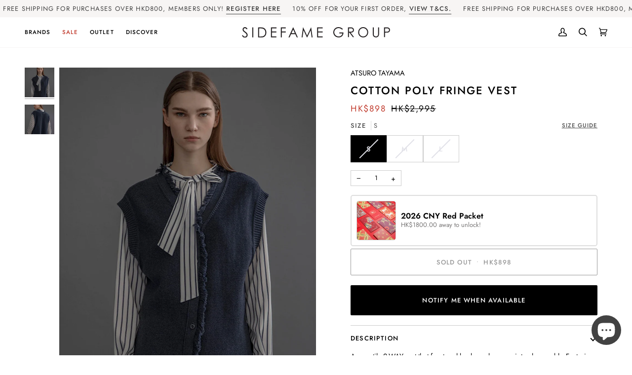

--- FILE ---
content_type: text/html; charset=utf-8
request_url: https://sidefame.com.hk/products/373321015-76
body_size: 60629
content:
<!doctype html>




<html class="no-js" lang="en" ><head>
  <meta charset="utf-8">
  <meta http-equiv="X-UA-Compatible" content="IE=edge,chrome=1">
  <meta name="viewport" content="width=device-width,initial-scale=1,viewport-fit=cover">
  <meta name="theme-color" content="#424242"><link rel="canonical" href="https://sidefame.com.hk/products/373321015-76"><!-- ======================= Pipeline Theme V7.1.3 ========================= -->

  <!-- Preloading ================================================================== -->

  <link rel="preconnect" href="https://cdn.shopify.com" crossorigin>
  <link rel="dns-prefetch" href="https://cdn.shopify.com">
  <link rel="preconnect" href="https://fonts.shopify.com" crossorigin>
  <link rel="dns-prefetch" href="https://fonts.shopifycdn.com">
  <link rel="preconnect" href="https://monorail-edge.shopifysvc.com" crossorigin>

  <link rel="preload" href="//sidefame.com.hk/cdn/fonts/jost/jost_n4.d47a1b6347ce4a4c9f437608011273009d91f2b7.woff2" as="font" type="font/woff2" crossorigin>
  <link rel="preload" href="//sidefame.com.hk/cdn/fonts/jost/jost_n5.7c8497861ffd15f4e1284cd221f14658b0e95d61.woff2" as="font" type="font/woff2" crossorigin>
  <link rel="preload" href="//sidefame.com.hk/cdn/fonts/jost/jost_n4.d47a1b6347ce4a4c9f437608011273009d91f2b7.woff2" as="font" type="font/woff2" crossorigin>
  <link rel="preload" as="script" href="//sidefame.com.hk/cdn/shop/t/33/assets/wave-custom.js?v=29008012150245693451765523127">

  <link href="//sidefame.com.hk/cdn/shop/t/33/assets/vendor.js?v=144118437607305429831765523096" as="script" rel="preload">
  <link href="//sidefame.com.hk/cdn/shop/t/33/assets/theme.js?v=168311330727368386071765523095" as="script" rel="preload">
  <link href="//sidefame.com.hk/cdn/shop/t/33/assets/theme.css?v=79595184662822006091766135207" as="script" rel="preload">
  <link href="//sidefame.com.hk/cdn/shop/t/33/assets/wave.css?v=170283125516051352711765523096" as="script" rel="preload">

  <!-- Title and description ================================================ --><link rel="shortcut icon" href="//sidefame.com.hk/cdn/shop/files/sidefame-square_32x32.jpg?v=1706780841" type="image/png">
  <title>
    

    Cotton Poly Fringe Vest | ATSURO TAYAMA
&ndash; SIDEFAME GROUP | Premium Fashion &amp; Lifestyle Retailer

  </title><meta name="description" content="A versatile 2-WAY vest that front and back can be worn interchangeably. Featuring a v-neckline, avant-garde style vest has a loose fit &amp;amp; fringe detailings.">
  <!-- /snippets/social-meta-tags.liquid --><meta property="og:site_name" content="SIDEFAME GROUP | Premium Fashion &amp; Lifestyle Retailer">
<meta property="og:url" content="https://sidefame.com.hk/products/373321015-76">
<meta property="og:title" content="Cotton Poly Fringe Vest">
<meta property="og:type" content="product">
<meta property="og:description" content="A versatile 2-WAY vest that front and back can be worn interchangeably. Featuring a v-neckline, avant-garde style vest has a loose fit &amp;amp; fringe detailings."><meta property="og:price:amount" content="898.00">
  <meta property="og:price:currency" content="HKD">
      <meta property="og:image" content="http://sidefame.com.hk/cdn/shop/files/373321015-1-076_cc024c2b-25aa-4de0-ba68-4f3a82c01196.jpg?v=1711422361">
      <meta property="og:image:secure_url" content="https://sidefame.com.hk/cdn/shop/files/373321015-1-076_cc024c2b-25aa-4de0-ba68-4f3a82c01196.jpg?v=1711422361">
      <meta property="og:image:height" content="2500">
      <meta property="og:image:width" content="2000">
      <meta property="og:image" content="http://sidefame.com.hk/cdn/shop/files/373321015-2-076_39a4ba21-7010-48b3-ab6b-13b61e9475d4.jpg?v=1711422362">
      <meta property="og:image:secure_url" content="https://sidefame.com.hk/cdn/shop/files/373321015-2-076_39a4ba21-7010-48b3-ab6b-13b61e9475d4.jpg?v=1711422362">
      <meta property="og:image:height" content="2500">
      <meta property="og:image:width" content="2000">
<meta property="twitter:image" content="http://sidefame.com.hk/cdn/shop/files/373321015-1-076_cc024c2b-25aa-4de0-ba68-4f3a82c01196_1200x1200.jpg?v=1711422361">

<meta name="twitter:site" content="@">
<meta name="twitter:card" content="summary_large_image">
<meta name="twitter:title" content="Cotton Poly Fringe Vest">
<meta name="twitter:description" content="A versatile 2-WAY vest that front and back can be worn interchangeably. Featuring a v-neckline, avant-garde style vest has a loose fit &amp;amp; fringe detailings."><!-- CSS ================================================================== -->

  <link href="//sidefame.com.hk/cdn/shop/t/33/assets/font-settings.css?v=82165982204534976421765523125" rel="stylesheet" type="text/css" media="all" />

  <!-- /snippets/css-variables.liquid -->


<style data-shopify>

:root {
/* ================ Layout Variables ================ */






--LAYOUT-WIDTH: 1450px;
--LAYOUT-GUTTER: 24px;
--LAYOUT-GUTTER-OFFSET: -24px;
--NAV-GUTTER: 15px;
--LAYOUT-OUTER: 50px;

/* ================ Product video ================ */

--COLOR-VIDEO-BG: #f2f2f2;


/* ================ Color Variables ================ */

/* === Backgrounds ===*/
--COLOR-BG: #ffffff;
--COLOR-BG-ACCENT: #ffffff;

/* === Text colors ===*/
--COLOR-TEXT-DARK: #000000;
--COLOR-TEXT: #000000;
--COLOR-TEXT-LIGHT: #4d4d4d;

/* === Bright color ===*/
--COLOR-PRIMARY: #000000;
--COLOR-PRIMARY-HOVER: #000000;
--COLOR-PRIMARY-FADE: rgba(0, 0, 0, 0.05);
--COLOR-PRIMARY-FADE-HOVER: rgba(0, 0, 0, 0.1);--COLOR-PRIMARY-OPPOSITE: #ffffff;

/* === Secondary/link Color ===*/
--COLOR-SECONDARY: #424242;
--COLOR-SECONDARY-HOVER: #201818;
--COLOR-SECONDARY-FADE: rgba(66, 66, 66, 0.05);
--COLOR-SECONDARY-FADE-HOVER: rgba(66, 66, 66, 0.1);--COLOR-SECONDARY-OPPOSITE: #ffffff;

/* === Shades of grey ===*/
--COLOR-A5:  rgba(0, 0, 0, 0.05);
--COLOR-A10: rgba(0, 0, 0, 0.1);
--COLOR-A20: rgba(0, 0, 0, 0.2);
--COLOR-A35: rgba(0, 0, 0, 0.35);
--COLOR-A50: rgba(0, 0, 0, 0.5);
--COLOR-A80: rgba(0, 0, 0, 0.8);
--COLOR-A90: rgba(0, 0, 0, 0.9);
--COLOR-A95: rgba(0, 0, 0, 0.95);


/* ================ Inverted Color Variables ================ */

--INVERSE-BG: #424242;
--INVERSE-BG-ACCENT: #1d1d1d;

/* === Text colors ===*/
--INVERSE-TEXT-DARK: #ffffff;
--INVERSE-TEXT: #ffffff;
--INVERSE-TEXT-LIGHT: #c6c6c6;

/* === Bright color ===*/
--INVERSE-PRIMARY: #d2815f;
--INVERSE-PRIMARY-HOVER: #c35121;
--INVERSE-PRIMARY-FADE: rgba(210, 129, 95, 0.05);
--INVERSE-PRIMARY-FADE-HOVER: rgba(210, 129, 95, 0.1);--INVERSE-PRIMARY-OPPOSITE: #000000;


/* === Second Color ===*/
--INVERSE-SECONDARY: #748cab;
--INVERSE-SECONDARY-HOVER: #3f6493;
--INVERSE-SECONDARY-FADE: rgba(116, 140, 171, 0.05);
--INVERSE-SECONDARY-FADE-HOVER: rgba(116, 140, 171, 0.1);--INVERSE-SECONDARY-OPPOSITE: #ffffff;


/* === Shades of grey ===*/
--INVERSE-A5:  rgba(255, 255, 255, 0.05);
--INVERSE-A10: rgba(255, 255, 255, 0.1);
--INVERSE-A20: rgba(255, 255, 255, 0.2);
--INVERSE-A35: rgba(255, 255, 255, 0.3);
--INVERSE-A80: rgba(255, 255, 255, 0.8);
--INVERSE-A90: rgba(255, 255, 255, 0.9);
--INVERSE-A95: rgba(255, 255, 255, 0.95);


/* ================ Bright Color Variables ================ */

--BRIGHT-BG: #d2815f;
--BRIGHT-BG-ACCENT: #94553a;

/* === Text colors ===*/
--BRIGHT-TEXT-DARK: #ffffff;
--BRIGHT-TEXT: #ffffff;
--BRIGHT-TEXT-LIGHT: #f2d9cf;

/* === Bright color ===*/
--BRIGHT-PRIMARY: #ff763d;
--BRIGHT-PRIMARY-HOVER: #f04600;
--BRIGHT-PRIMARY-FADE: rgba(255, 118, 61, 0.05);
--BRIGHT-PRIMARY-FADE-HOVER: rgba(255, 118, 61, 0.1);--BRIGHT-PRIMARY-OPPOSITE: #000000;


/* === Second Color ===*/
--BRIGHT-SECONDARY: #3d5aff;
--BRIGHT-SECONDARY-HOVER: #0024f0;
--BRIGHT-SECONDARY-FADE: rgba(61, 90, 255, 0.05);
--BRIGHT-SECONDARY-FADE-HOVER: rgba(61, 90, 255, 0.1);--BRIGHT-SECONDARY-OPPOSITE: #ffffff;


/* === Shades of grey ===*/
--BRIGHT-A5:  rgba(255, 255, 255, 0.05);
--BRIGHT-A10: rgba(255, 255, 255, 0.1);
--BRIGHT-A20: rgba(255, 255, 255, 0.2);
--BRIGHT-A35: rgba(255, 255, 255, 0.3);
--BRIGHT-A80: rgba(255, 255, 255, 0.8);
--BRIGHT-A90: rgba(255, 255, 255, 0.9);
--BRIGHT-A95: rgba(255, 255, 255, 0.95);


/* === Account Bar ===*/
--COLOR-ANNOUNCEMENT-BG: #f7f5f4;
--COLOR-ANNOUNCEMENT-TEXT: #424242;

/* === Nav and dropdown link background ===*/
--COLOR-NAV: #ffffff;
--COLOR-NAV-TEXT: #000000;
--COLOR-NAV-TEXT-DARK: #000000;
--COLOR-NAV-TEXT-LIGHT: #4d4d4d;
--COLOR-NAV-BORDER: #f7f5f4;
--COLOR-NAV-A10: rgba(0, 0, 0, 0.1);
--COLOR-NAV-A50: rgba(0, 0, 0, 0.5);
--COLOR-HIGHLIGHT-LINK: #c0392b;

/* === Site Footer ===*/
--COLOR-FOOTER-BG: #ffffff;
--COLOR-FOOTER-TEXT: #000000;
--COLOR-FOOTER-A5: rgba(0, 0, 0, 0.05);
--COLOR-FOOTER-A15: rgba(0, 0, 0, 0.15);
--COLOR-FOOTER-A90: rgba(0, 0, 0, 0.9);

/* === Sub-Footer ===*/
--COLOR-SUB-FOOTER-BG: #ffffff;
--COLOR-SUB-FOOTER-TEXT: #000000;
--COLOR-SUB-FOOTER-A5: rgba(0, 0, 0, 0.05);
--COLOR-SUB-FOOTER-A15: rgba(0, 0, 0, 0.15);
--COLOR-SUB-FOOTER-A90: rgba(0, 0, 0, 0.9);

/* === Products ===*/
--PRODUCT-GRID-ASPECT-RATIO: 80.0%;

/* === Product badges ===*/
--COLOR-BADGE: #ffffff;
--COLOR-BADGE-TEXT: #424242;
--COLOR-BADGE-TEXT-DARK: #1f1919;
--COLOR-BADGE-TEXT-HOVER: #686868;
--COLOR-BADGE-HAIRLINE: #f6f6f6;

/* === Product item slider ===*/--COLOR-PRODUCT-SLIDER: #ffffff;--COLOR-PRODUCT-SLIDER-OPPOSITE: rgba(13, 13, 13, 0.06);/* === disabled form colors ===*/
--COLOR-DISABLED-BG: #e6e6e6;
--COLOR-DISABLED-TEXT: #a6a6a6;

--INVERSE-DISABLED-BG: #555555;
--INVERSE-DISABLED-TEXT: #848484;


/* === Tailwind RGBA Palette ===*/
--RGB-CANVAS: 255 255 255;
--RGB-CONTENT: 0 0 0;
--RGB-PRIMARY: 0 0 0;
--RGB-SECONDARY: 66 66 66;

--RGB-DARK-CANVAS: 66 66 66;
--RGB-DARK-CONTENT: 255 255 255;
--RGB-DARK-PRIMARY: 210 129 95;
--RGB-DARK-SECONDARY: 116 140 171;

--RGB-BRIGHT-CANVAS: 210 129 95;
--RGB-BRIGHT-CONTENT: 255 255 255;
--RGB-BRIGHT-PRIMARY: 255 118 61;
--RGB-BRIGHT-SECONDARY: 61 90 255;

--RGB-PRIMARY-CONTRAST: 255 255 255;
--RGB-SECONDARY-CONTRAST: 255 255 255;

--RGB-DARK-PRIMARY-CONTRAST: 0 0 0;
--RGB-DARK-SECONDARY-CONTRAST: 255 255 255;

--RGB-BRIGHT-PRIMARY-CONTRAST: 0 0 0;
--RGB-BRIGHT-SECONDARY-CONTRAST: 255 255 255;


/* === Button Radius === */
--BUTTON-RADIUS: 2px;


/* ================ Typography ================ */

--FONT-STACK-BODY: Jost, sans-serif;
--FONT-STYLE-BODY: normal;
--FONT-WEIGHT-BODY: 400;
--FONT-WEIGHT-BODY-BOLD: 500;
--FONT-ADJUST-BODY: 1.0;

  --FONT-BODY-TRANSFORM: none;
  --FONT-BODY-LETTER-SPACING: normal;


--FONT-STACK-HEADING: Jost, sans-serif;
--FONT-STYLE-HEADING: normal;
--FONT-WEIGHT-HEADING: 500;
--FONT-WEIGHT-HEADING-BOLD: 600;
--FONT-ADJUST-HEADING: 1.0;

  --FONT-HEADING-TRANSFORM: uppercase;
  --FONT-HEADING-LETTER-SPACING: 0.09em;

--FONT-STACK-ACCENT: Jost, sans-serif;
--FONT-STYLE-ACCENT: normal;
--FONT-WEIGHT-ACCENT: 400;
--FONT-WEIGHT-ACCENT-BOLD: 500;
--FONT-ADJUST-ACCENT: 1.0;

  --FONT-ACCENT-TRANSFORM: uppercase;
  --FONT-ACCENT-LETTER-SPACING: 0.09em;

--TYPE-STACK-NAV: Jost, sans-serif;
--TYPE-STYLE-NAV: normal;
--TYPE-ADJUST-NAV: 1.0;
--TYPE-WEIGHT-NAV: 500;

  --FONT-NAV-TRANSFORM: uppercase;
  --FONT-NAV-LETTER-SPACING: 0.09em;

--TYPE-STACK-BUTTON: Jost, sans-serif;
--TYPE-STYLE-BUTTON: normal;
--TYPE-ADJUST-BUTTON: 1.0;
--TYPE-WEIGHT-BUTTON: 500;

  --FONT-BUTTON-TRANSFORM: uppercase;
  --FONT-BUTTON-LETTER-SPACING: 0.09em;

--TYPE-STACK-KICKER: Jost, sans-serif;
--TYPE-STYLE-KICKER: normal;
--TYPE-ADJUST-KICKER: 1.0;
--TYPE-WEIGHT-KICKER: 500;

  --FONT-KICKER-TRANSFORM: uppercase;
  --FONT-KICKER-LETTER-SPACING: 0.09em;


--ICO-SELECT: url('//sidefame.com.hk/cdn/shop/t/33/assets/ico-select.svg?v=136656074569916779741765523126');

/* ================ Photo correction ================ */
--PHOTO-CORRECTION: 100%;



}


/* ================ Typography ================ */
/* ================ type-scale.com ============ */

/* 1.16 base 13 */
:root {
 --font-1: 10px;
 --font-2: 11.3px;
 --font-3: 12px;
 --font-4: 13px;
 --font-5: 15.5px;
 --font-6: 17px;
 --font-7: 20px;
 --font-8: 23.5px;
 --font-9: 27px;
 --font-10:32px;
 --font-11:37px;
 --font-12:43px;
 --font-13:49px;
 --font-14:57px;
 --font-15:67px;
}

/* 1.175 base 13.5 */
@media only screen and (min-width: 480px) and (max-width: 1099px) {
  :root {
    --font-1: 10px;
    --font-2: 11.5px;
    --font-3: 12.5px;
    --font-4: 13.5px;
    --font-5: 16px;
    --font-6: 18px;
    --font-7: 21px;
    --font-8: 25px;
    --font-9: 29px;
    --font-10:34px;
    --font-11:40px;
    --font-12:47px;
    --font-13:56px;
    --font-14:65px;
   --font-15:77px;
  }
}
/* 1.22 base 14.5 */
@media only screen and (min-width: 1100px) {
  :root {
    --font-1: 10px;
    --font-2: 11.5px;
    --font-3: 13px;
    --font-4: 14.5px;
    --font-5: 17.5px;
    --font-6: 22px;
    --font-7: 26px;
    --font-8: 32px;
    --font-9: 39px;
    --font-10:48px;
    --font-11:58px;
    --font-12:71px;
    --font-13:87px;
    --font-14:106px;
    --font-15:129px;
 }
}


</style>


  <link href="//sidefame.com.hk/cdn/shop/t/33/assets/theme.css?v=79595184662822006091766135207" rel="stylesheet" type="text/css" media="all" />
  <link href="//sidefame.com.hk/cdn/shop/t/33/assets/wave.css?v=170283125516051352711765523096" rel="stylesheet" type="text/css" media="all" />

  <script>
    document.documentElement.className = document.documentElement.className.replace('no-js', 'js');

    
      document.documentElement.classList.add('aos-initialized');let root = '/';
    if (root[root.length - 1] !== '/') {
      root = `${root}/`;
    }
    var theme = {
      routes: {
        root_url: root,
        cart: '/cart',
        cart_add_url: '/cart/add',
        product_recommendations_url: '/recommendations/products',
        account_addresses_url: '/account/addresses',
        predictive_search_url: '/search/suggest',
        cartJs: "/cart.js",
        cartJsAdd: "/cart/add.js",
        cartJsChange: "/cart/change.js",
        cartJsUpdate: "/cart/update.js"
      },
      state: {
        cartOpen: null,
      },
      sizes: {
        small: 480,
        medium: 768,
        large: 1100,
        widescreen: 1400
      },
      assets: {
        photoswipe: '//sidefame.com.hk/cdn/shop/t/33/assets/photoswipe.js?v=162613001030112971491765523093',
        smoothscroll: '//sidefame.com.hk/cdn/shop/t/33/assets/smoothscroll.js?v=37906625415260927261765523093',
        swatches: '//sidefame.com.hk/cdn/shop/t/33/assets/swatches.json?v=127929868076185187921765523094',
        noImage: '//sidefame.com.hk/cdn/shopifycloud/storefront/assets/no-image-2048-a2addb12.gif',
        base: '//sidefame.com.hk/cdn/shop/t/33/assets/'
      },
      strings: {
        swatchesKey: "Color, Colour",
        addToCart: "Add to Cart",
        estimateShipping: "Estimate shipping",
        noShippingAvailable: "We do not ship to this destination.",
        free: "Free",
        from: "From",
        preOrder: "Pre-order",
        soldOut: "Sold Out",
        sale: "Sale",
        subscription: "Subscription",
        unavailable: "Unavailable",
        unitPrice: "Unit price",
        unitPriceSeparator: "per",
        stockout: "All available stock is in cart",
        products: "Products",
        pages: "Pages",
        collections: "Collections",
        resultsFor: "Results for",
        noResultsFor: "No results for",
        articles: "Articles",
        successMessage: "Link copied to clipboard",
      },
      settings: {
        badge_sale_type: "percentage",
        animate_hover: true,
        animate_scroll: true,
        show_locale_desktop: null,
        show_locale_mobile: null,
        show_currency_desktop: null,
        show_currency_mobile: null,
        currency_select_type: "country",
        currency_code_enable: false,
        cycle_images_hover_delay: 1
      },
      info: {
        name: 'pipeline'
      },
      version: '7.1.3',
      moneyFormat: "HK${{amount}}",
      shopCurrency: "HKD",
      currencyCode: "HKD"
    }
    let windowInnerHeight = window.innerHeight;
    document.documentElement.style.setProperty('--full-screen', `${windowInnerHeight}px`);
    document.documentElement.style.setProperty('--three-quarters', `${windowInnerHeight * 0.75}px`);
    document.documentElement.style.setProperty('--two-thirds', `${windowInnerHeight * 0.66}px`);
    document.documentElement.style.setProperty('--one-half', `${windowInnerHeight * 0.5}px`);
    document.documentElement.style.setProperty('--one-third', `${windowInnerHeight * 0.33}px`);
    document.documentElement.style.setProperty('--one-fifth', `${windowInnerHeight * 0.2}px`);

    window.isRTL = document.documentElement.getAttribute('dir') === 'rtl';
  </script><!-- Theme Javascript ============================================================== -->
  <script src="//sidefame.com.hk/cdn/shop/t/33/assets/vendor.js?v=144118437607305429831765523096" defer="defer"></script>
  <script src="//sidefame.com.hk/cdn/shop/t/33/assets/theme.js?v=168311330727368386071765523095" defer="defer"></script>

  <script>
    (function () {
      function onPageShowEvents() {
        if ('requestIdleCallback' in window) {
          requestIdleCallback(initCartEvent, { timeout: 500 })
        } else {
          initCartEvent()
        }
        function initCartEvent(){
          window.fetch(window.theme.routes.cart + '.js')
          .then((response) => {
            if(!response.ok){
              throw {status: response.statusText};
            }
            return response.json();
          })
          .then((response) => {
            document.dispatchEvent(new CustomEvent('theme:cart:change', {
              detail: {
                cart: response,
              },
              bubbles: true,
            }));
            return response;
          })
          .catch((e) => {
            console.error(e);
          });
        }
      };
      window.onpageshow = onPageShowEvents;
    })();
  </script>

  <script type="text/javascript">
    if (window.MSInputMethodContext && document.documentMode) {
      var scripts = document.getElementsByTagName('script')[0];
      var polyfill = document.createElement("script");
      polyfill.defer = true;
      polyfill.src = "//sidefame.com.hk/cdn/shop/t/33/assets/ie11.js?v=144489047535103983231765523091";

      scripts.parentNode.insertBefore(polyfill, scripts);
    }
  </script>

  <!-- Shopify app scripts =========================================================== -->
  <script>window.performance && window.performance.mark && window.performance.mark('shopify.content_for_header.start');</script><meta name="google-site-verification" content="DUOQJLfbq1Y7DP9AiktmtUT7u95R8VJPlAB4_JiyaRY">
<meta id="shopify-digital-wallet" name="shopify-digital-wallet" content="/85336228126/digital_wallets/dialog">
<meta name="shopify-checkout-api-token" content="5639ef40017750753614d3d47190a467">
<link rel="alternate" type="application/json+oembed" href="https://sidefame.com.hk/products/373321015-76.oembed">
<script async="async" src="/checkouts/internal/preloads.js?locale=en-HK"></script>
<script id="apple-pay-shop-capabilities" type="application/json">{"shopId":85336228126,"countryCode":"HK","currencyCode":"HKD","merchantCapabilities":["supports3DS"],"merchantId":"gid:\/\/shopify\/Shop\/85336228126","merchantName":"SIDEFAME GROUP | Premium Fashion \u0026 Lifestyle Retailer","requiredBillingContactFields":["postalAddress","email","phone"],"requiredShippingContactFields":["postalAddress","email","phone"],"shippingType":"shipping","supportedNetworks":["visa","masterCard","amex"],"total":{"type":"pending","label":"SIDEFAME GROUP | Premium Fashion \u0026 Lifestyle Retailer","amount":"1.00"},"shopifyPaymentsEnabled":true,"supportsSubscriptions":true}</script>
<script id="shopify-features" type="application/json">{"accessToken":"5639ef40017750753614d3d47190a467","betas":["rich-media-storefront-analytics"],"domain":"sidefame.com.hk","predictiveSearch":true,"shopId":85336228126,"locale":"en"}</script>
<script>var Shopify = Shopify || {};
Shopify.shop = "sidefame-hk.myshopify.com";
Shopify.locale = "en";
Shopify.currency = {"active":"HKD","rate":"1.0"};
Shopify.country = "HK";
Shopify.theme = {"name":"[Wave] OTP version - URL","id":184164155678,"schema_name":"Pipeline","schema_version":"7.1.3","theme_store_id":739,"role":"main"};
Shopify.theme.handle = "null";
Shopify.theme.style = {"id":null,"handle":null};
Shopify.cdnHost = "sidefame.com.hk/cdn";
Shopify.routes = Shopify.routes || {};
Shopify.routes.root = "/";</script>
<script type="module">!function(o){(o.Shopify=o.Shopify||{}).modules=!0}(window);</script>
<script>!function(o){function n(){var o=[];function n(){o.push(Array.prototype.slice.apply(arguments))}return n.q=o,n}var t=o.Shopify=o.Shopify||{};t.loadFeatures=n(),t.autoloadFeatures=n()}(window);</script>
<script id="shop-js-analytics" type="application/json">{"pageType":"product"}</script>
<script defer="defer" async type="module" src="//sidefame.com.hk/cdn/shopifycloud/shop-js/modules/v2/client.init-shop-cart-sync_C5BV16lS.en.esm.js"></script>
<script defer="defer" async type="module" src="//sidefame.com.hk/cdn/shopifycloud/shop-js/modules/v2/chunk.common_CygWptCX.esm.js"></script>
<script type="module">
  await import("//sidefame.com.hk/cdn/shopifycloud/shop-js/modules/v2/client.init-shop-cart-sync_C5BV16lS.en.esm.js");
await import("//sidefame.com.hk/cdn/shopifycloud/shop-js/modules/v2/chunk.common_CygWptCX.esm.js");

  window.Shopify.SignInWithShop?.initShopCartSync?.({"fedCMEnabled":true,"windoidEnabled":true});

</script>
<script>(function() {
  var isLoaded = false;
  function asyncLoad() {
    if (isLoaded) return;
    isLoaded = true;
    var urls = ["https:\/\/sdks.automizely.com\/recommendations\/v1\/pz-recommendations.umd.js?connection_id=54acfd78aa330f99d8f8246de2ae21f2_v1\u0026org_id=67d9dc2ce243a206b88d34156be910b2_v1\u0026app_key=sidefame-hk\u0026app_name=personalization\u0026shop=sidefame-hk.myshopify.com","https:\/\/widgets.automizely.com\/returns\/main.js?shop=sidefame-hk.myshopify.com","https:\/\/cdn.adtrace.ai\/facebook-track.js?shop=sidefame-hk.myshopify.com","https:\/\/pickupoptions-scriptglobal.wavecommerce.hk\/localpickup.js?secret=ae7d7451dd664ecf9fdd4d1585128d04\u0026shop=sidefame-hk.myshopify.com","\/\/cdn.shopify.com\/proxy\/aaf0e1a684a6dd6d277ab49c348df14a31299c8a4c3a7d20e9e2e3553e37de10\/snippet.plugins.emarsys.net\/emarsys-shopify-pixel-utility.js?shop=sidefame-hk.myshopify.com\u0026sp-cache-control=cHVibGljLCBtYXgtYWdlPTkwMA","\/\/cdn.shopify.com\/proxy\/b21302a0302b76a0acf33c424a9539c6a8adfceac1643c81432ab04a610a9cc9\/cdn.scarabresearch.com\/js\/1305B4C4B71FC412\/scarab-v2.js?shop=sidefame-hk.myshopify.com\u0026sp-cache-control=cHVibGljLCBtYXgtYWdlPTkwMA","https:\/\/sdks.automizely.com\/conversions\/v1\/conversions.js?app_connection_id=5f5ee1a640c24b7eb1932dca163a73da\u0026mapped_org_id=67d9dc2ce243a206b88d34156be910b2_v1\u0026shop=sidefame-hk.myshopify.com"];
    for (var i = 0; i < urls.length; i++) {
      var s = document.createElement('script');
      s.type = 'text/javascript';
      s.async = true;
      s.src = urls[i];
      var x = document.getElementsByTagName('script')[0];
      x.parentNode.insertBefore(s, x);
    }
  };
  if(window.attachEvent) {
    window.attachEvent('onload', asyncLoad);
  } else {
    window.addEventListener('load', asyncLoad, false);
  }
})();</script>
<script id="__st">var __st={"a":85336228126,"offset":28800,"reqid":"87d2f60f-2201-4936-92b1-9a61f3daf1ee-1768730072","pageurl":"sidefame.com.hk\/products\/373321015-76","u":"864336cc1675","p":"product","rtyp":"product","rid":9082919289118};</script>
<script>window.ShopifyPaypalV4VisibilityTracking = true;</script>
<script id="captcha-bootstrap">!function(){'use strict';const t='contact',e='account',n='new_comment',o=[[t,t],['blogs',n],['comments',n],[t,'customer']],c=[[e,'customer_login'],[e,'guest_login'],[e,'recover_customer_password'],[e,'create_customer']],r=t=>t.map((([t,e])=>`form[action*='/${t}']:not([data-nocaptcha='true']) input[name='form_type'][value='${e}']`)).join(','),a=t=>()=>t?[...document.querySelectorAll(t)].map((t=>t.form)):[];function s(){const t=[...o],e=r(t);return a(e)}const i='password',u='form_key',d=['recaptcha-v3-token','g-recaptcha-response','h-captcha-response',i],f=()=>{try{return window.sessionStorage}catch{return}},m='__shopify_v',_=t=>t.elements[u];function p(t,e,n=!1){try{const o=window.sessionStorage,c=JSON.parse(o.getItem(e)),{data:r}=function(t){const{data:e,action:n}=t;return t[m]||n?{data:e,action:n}:{data:t,action:n}}(c);for(const[e,n]of Object.entries(r))t.elements[e]&&(t.elements[e].value=n);n&&o.removeItem(e)}catch(o){console.error('form repopulation failed',{error:o})}}const l='form_type',E='cptcha';function T(t){t.dataset[E]=!0}const w=window,h=w.document,L='Shopify',v='ce_forms',y='captcha';let A=!1;((t,e)=>{const n=(g='f06e6c50-85a8-45c8-87d0-21a2b65856fe',I='https://cdn.shopify.com/shopifycloud/storefront-forms-hcaptcha/ce_storefront_forms_captcha_hcaptcha.v1.5.2.iife.js',D={infoText:'Protected by hCaptcha',privacyText:'Privacy',termsText:'Terms'},(t,e,n)=>{const o=w[L][v],c=o.bindForm;if(c)return c(t,g,e,D).then(n);var r;o.q.push([[t,g,e,D],n]),r=I,A||(h.body.append(Object.assign(h.createElement('script'),{id:'captcha-provider',async:!0,src:r})),A=!0)});var g,I,D;w[L]=w[L]||{},w[L][v]=w[L][v]||{},w[L][v].q=[],w[L][y]=w[L][y]||{},w[L][y].protect=function(t,e){n(t,void 0,e),T(t)},Object.freeze(w[L][y]),function(t,e,n,w,h,L){const[v,y,A,g]=function(t,e,n){const i=e?o:[],u=t?c:[],d=[...i,...u],f=r(d),m=r(i),_=r(d.filter((([t,e])=>n.includes(e))));return[a(f),a(m),a(_),s()]}(w,h,L),I=t=>{const e=t.target;return e instanceof HTMLFormElement?e:e&&e.form},D=t=>v().includes(t);t.addEventListener('submit',(t=>{const e=I(t);if(!e)return;const n=D(e)&&!e.dataset.hcaptchaBound&&!e.dataset.recaptchaBound,o=_(e),c=g().includes(e)&&(!o||!o.value);(n||c)&&t.preventDefault(),c&&!n&&(function(t){try{if(!f())return;!function(t){const e=f();if(!e)return;const n=_(t);if(!n)return;const o=n.value;o&&e.removeItem(o)}(t);const e=Array.from(Array(32),(()=>Math.random().toString(36)[2])).join('');!function(t,e){_(t)||t.append(Object.assign(document.createElement('input'),{type:'hidden',name:u})),t.elements[u].value=e}(t,e),function(t,e){const n=f();if(!n)return;const o=[...t.querySelectorAll(`input[type='${i}']`)].map((({name:t})=>t)),c=[...d,...o],r={};for(const[a,s]of new FormData(t).entries())c.includes(a)||(r[a]=s);n.setItem(e,JSON.stringify({[m]:1,action:t.action,data:r}))}(t,e)}catch(e){console.error('failed to persist form',e)}}(e),e.submit())}));const S=(t,e)=>{t&&!t.dataset[E]&&(n(t,e.some((e=>e===t))),T(t))};for(const o of['focusin','change'])t.addEventListener(o,(t=>{const e=I(t);D(e)&&S(e,y())}));const B=e.get('form_key'),M=e.get(l),P=B&&M;t.addEventListener('DOMContentLoaded',(()=>{const t=y();if(P)for(const e of t)e.elements[l].value===M&&p(e,B);[...new Set([...A(),...v().filter((t=>'true'===t.dataset.shopifyCaptcha))])].forEach((e=>S(e,t)))}))}(h,new URLSearchParams(w.location.search),n,t,e,['guest_login'])})(!0,!0)}();</script>
<script integrity="sha256-4kQ18oKyAcykRKYeNunJcIwy7WH5gtpwJnB7kiuLZ1E=" data-source-attribution="shopify.loadfeatures" defer="defer" src="//sidefame.com.hk/cdn/shopifycloud/storefront/assets/storefront/load_feature-a0a9edcb.js" crossorigin="anonymous"></script>
<script data-source-attribution="shopify.dynamic_checkout.dynamic.init">var Shopify=Shopify||{};Shopify.PaymentButton=Shopify.PaymentButton||{isStorefrontPortableWallets:!0,init:function(){window.Shopify.PaymentButton.init=function(){};var t=document.createElement("script");t.src="https://sidefame.com.hk/cdn/shopifycloud/portable-wallets/latest/portable-wallets.en.js",t.type="module",document.head.appendChild(t)}};
</script>
<script data-source-attribution="shopify.dynamic_checkout.buyer_consent">
  function portableWalletsHideBuyerConsent(e){var t=document.getElementById("shopify-buyer-consent"),n=document.getElementById("shopify-subscription-policy-button");t&&n&&(t.classList.add("hidden"),t.setAttribute("aria-hidden","true"),n.removeEventListener("click",e))}function portableWalletsShowBuyerConsent(e){var t=document.getElementById("shopify-buyer-consent"),n=document.getElementById("shopify-subscription-policy-button");t&&n&&(t.classList.remove("hidden"),t.removeAttribute("aria-hidden"),n.addEventListener("click",e))}window.Shopify?.PaymentButton&&(window.Shopify.PaymentButton.hideBuyerConsent=portableWalletsHideBuyerConsent,window.Shopify.PaymentButton.showBuyerConsent=portableWalletsShowBuyerConsent);
</script>
<script data-source-attribution="shopify.dynamic_checkout.cart.bootstrap">document.addEventListener("DOMContentLoaded",(function(){function t(){return document.querySelector("shopify-accelerated-checkout-cart, shopify-accelerated-checkout")}if(t())Shopify.PaymentButton.init();else{new MutationObserver((function(e,n){t()&&(Shopify.PaymentButton.init(),n.disconnect())})).observe(document.body,{childList:!0,subtree:!0})}}));
</script>
<script id='scb4127' type='text/javascript' async='' src='https://sidefame.com.hk/cdn/shopifycloud/privacy-banner/storefront-banner.js'></script><link id="shopify-accelerated-checkout-styles" rel="stylesheet" media="screen" href="https://sidefame.com.hk/cdn/shopifycloud/portable-wallets/latest/accelerated-checkout-backwards-compat.css" crossorigin="anonymous">
<style id="shopify-accelerated-checkout-cart">
        #shopify-buyer-consent {
  margin-top: 1em;
  display: inline-block;
  width: 100%;
}

#shopify-buyer-consent.hidden {
  display: none;
}

#shopify-subscription-policy-button {
  background: none;
  border: none;
  padding: 0;
  text-decoration: underline;
  font-size: inherit;
  cursor: pointer;
}

#shopify-subscription-policy-button::before {
  box-shadow: none;
}

      </style>

<script>window.performance && window.performance.mark && window.performance.mark('shopify.content_for_header.end');</script>
<!--Gem_Page_Header_Script-->
    


<!--End_Gem_Page_Header_Script-->
<script src="//sidefame.com.hk/cdn/shop/t/33/assets/wave-custom.js?v=29008012150245693451765523127" defer="defer"></script>

<!-- BEGIN app block: shopify://apps/klaviyo-email-marketing-sms/blocks/klaviyo-onsite-embed/2632fe16-c075-4321-a88b-50b567f42507 -->












  <script async src="https://static.klaviyo.com/onsite/js/W2tzjU/klaviyo.js?company_id=W2tzjU"></script>
  <script>!function(){if(!window.klaviyo){window._klOnsite=window._klOnsite||[];try{window.klaviyo=new Proxy({},{get:function(n,i){return"push"===i?function(){var n;(n=window._klOnsite).push.apply(n,arguments)}:function(){for(var n=arguments.length,o=new Array(n),w=0;w<n;w++)o[w]=arguments[w];var t="function"==typeof o[o.length-1]?o.pop():void 0,e=new Promise((function(n){window._klOnsite.push([i].concat(o,[function(i){t&&t(i),n(i)}]))}));return e}}})}catch(n){window.klaviyo=window.klaviyo||[],window.klaviyo.push=function(){var n;(n=window._klOnsite).push.apply(n,arguments)}}}}();</script>

  
    <script id="viewed_product">
      if (item == null) {
        var _learnq = _learnq || [];

        var MetafieldReviews = null
        var MetafieldYotpoRating = null
        var MetafieldYotpoCount = null
        var MetafieldLooxRating = null
        var MetafieldLooxCount = null
        var okendoProduct = null
        var okendoProductReviewCount = null
        var okendoProductReviewAverageValue = null
        try {
          // The following fields are used for Customer Hub recently viewed in order to add reviews.
          // This information is not part of __kla_viewed. Instead, it is part of __kla_viewed_reviewed_items
          MetafieldReviews = {};
          MetafieldYotpoRating = null
          MetafieldYotpoCount = null
          MetafieldLooxRating = null
          MetafieldLooxCount = null

          okendoProduct = null
          // If the okendo metafield is not legacy, it will error, which then requires the new json formatted data
          if (okendoProduct && 'error' in okendoProduct) {
            okendoProduct = null
          }
          okendoProductReviewCount = okendoProduct ? okendoProduct.reviewCount : null
          okendoProductReviewAverageValue = okendoProduct ? okendoProduct.reviewAverageValue : null
        } catch (error) {
          console.error('Error in Klaviyo onsite reviews tracking:', error);
        }

        var item = {
          Name: "Cotton Poly Fringe Vest",
          ProductID: 9082919289118,
          Categories: ["Outlet Clothing"],
          ImageURL: "https://sidefame.com.hk/cdn/shop/files/373321015-1-076_cc024c2b-25aa-4de0-ba68-4f3a82c01196_grande.jpg?v=1711422361",
          URL: "https://sidefame.com.hk/products/373321015-76",
          Brand: "ATSURO TAYAMA",
          Price: "HK$898.00",
          Value: "898.00",
          CompareAtPrice: "HK$2,995.00"
        };
        _learnq.push(['track', 'Viewed Product', item]);
        _learnq.push(['trackViewedItem', {
          Title: item.Name,
          ItemId: item.ProductID,
          Categories: item.Categories,
          ImageUrl: item.ImageURL,
          Url: item.URL,
          Metadata: {
            Brand: item.Brand,
            Price: item.Price,
            Value: item.Value,
            CompareAtPrice: item.CompareAtPrice
          },
          metafields:{
            reviews: MetafieldReviews,
            yotpo:{
              rating: MetafieldYotpoRating,
              count: MetafieldYotpoCount,
            },
            loox:{
              rating: MetafieldLooxRating,
              count: MetafieldLooxCount,
            },
            okendo: {
              rating: okendoProductReviewAverageValue,
              count: okendoProductReviewCount,
            }
          }
        }]);
      }
    </script>
  




  <script>
    window.klaviyoReviewsProductDesignMode = false
  </script>







<!-- END app block --><!-- BEGIN app block: shopify://apps/capi-facebook-pixel-meta-api/blocks/facebook-ads-pixels/4ad3004f-fa0b-4587-a4f1-4d8ce89e9fbb -->









<script>
    window.__adTraceFacebookPaused = ``;
    window.__adTraceFacebookServerSideApiEnabled = ``;
    window.__adTraceShopifyDomain = `https://sidefame.com.hk`;
    window.__adTraceIsProductPage = `product`.includes("product");
    window.__adTraceShopCurrency = `HKD`;
    window.__adTraceProductInfo = {
        "id": "9082919289118",
        "name": `Cotton Poly Fringe Vest`,
        "price": "898.00",
        "url": "/products/373321015-76",
        "description": "\u003cp\u003eA versatile 2-WAY vest that front and back can be worn interchangeably. Featuring a v-neckline, avant-garde style vest has a loose fit \u0026amp; fringe detailings.\u003c\/p\u003e",
        "image": "//sidefame.com.hk/cdn/shop/files/373321015-1-076_cc024c2b-25aa-4de0-ba68-4f3a82c01196.jpg?v=1711422361"
    };
    
</script>
<!-- END app block --><!-- BEGIN app block: shopify://apps/gempages-builder/blocks/embed-gp-script-head/20b379d4-1b20-474c-a6ca-665c331919f3 -->














<!-- END app block --><!-- BEGIN app block: shopify://apps/hk-pickup-store-sf-express/blocks/pickup-options/708dac37-b435-44e3-8758-c38fcc222dc0 -->


<!-- BEGIN app snippet: pickup-options-info --><script type="text/javascript">
window.waveLocalPickup = window.waveLocalPickup || {};window.waveLocalPickup.langCode = 'en';
window.waveLocalPickup.shopName = 'SIDEFAME GROUP | Premium Fashion &amp; Lifestyle Retailer';
window.waveLocalPickup.secret = '';
window.waveLocalPickup.domain = 'sidefame-hk.myshopify.com';
window.waveLocalPickup.pageType = 'product';
window.waveLocalPickup.registerUrl = '/account/register';
window.waveLocalPickup.themeSettings = {"color_announcement_bg":"#f7f5f4","color_announcement_text":"#424242","color_header_bg":"#ffffff","color_header_text":"#000000","color_nav_border":"#f7f5f4","color_highlight_link":"#c0392b","color_body_bg":"#ffffff","color_body_text":"#000000","color_primary":"#000000","color_secondary":"#424242","color_bg_light":"#ffffff","color_bg_inverse":"#424242","color_text_inverse":"#ffffff","color_primary_inverse":"#d2815f","color_secondary_inverse":"#748cab","color_bg_accent_inverse":"#1d1d1d","color_bg_bright":"#d2815f","color_text_bright":"#ffffff","color_primary_bright":"#ff763d","color_secondary_bright":"#3d5aff","color_bg_accent_bright":"#94553a","default_background":"","color_footer_bg":"#ffffff","color_footer_text":"#000000","color_sub_footer_bg":"#ffffff","color_sub_footer_text":"#000000","high_contrast":false,"font_heading_family":{"error":"json not allowed for this object"},"font_body_family":{"error":"json not allowed for this object"},"font_accent_family":{"error":"json not allowed for this object"},"font_scaling_system":"small","type_nav_font":"accent_bold","type_button_font":"accent_bold","type_kicker_font":"accent_bold","font_uppercase_spacing":90,"font_heading_uppercase":true,"font_body_uppercase":false,"font_accent_uppercase":true,"type_nav_uppercase":true,"type_button_uppercase":true,"type_kicker_uppercase":true,"font_heading_size":100,"font_body_size":100,"font_accent_size":100,"layout_site_width":1450,"layout_gutter":24,"layout_outer":50,"button_radius":2,"animations_scroll_enable":true,"animations_hover_enable":true,"parallax_enable":false,"predictive_search_enabled":true,"collection_text_alignment":"text-center","cycle_images_limit":5,"cycle_images_hover_delay":1,"product_grid_image":"crop","product_card_wh_ratio":0.8,"product_background_grey":false,"instant_add_enable":true,"quickview_enable":true,"quick_add_button_color":"stain-button-canvas","swatches_enable":true,"swatches_squares":true,"swatches_collection_enable":true,"show_siblings":true,"show_cutline":true,"badge_sale":true,"badge_sale_discount":false,"badge_sellout":true,"badge_custom":true,"color_badge":"#ffffff","color_badge_text":"#424242","product_grid_show_rating":false,"product_grid_show_rating_count":false,"product_grid_show_brand_name":true,"badge_sale_type":"percentage","variant_form":"auto","cart_style":"drawer","free_shipping_limit":"800","cart_continue_browsing":"\/collections\/all-products","social_twitter_link":"","social_facebook_link":"","social_instagram_link":"","social_tiktok_link":"","social_pinterest_link":"","social_youtube_link":"","social_vimeo_link":"","social_tumblr_link":"","social_linkedin_link":"","social_medium_link":"","social_snapchat_link":"","custom_social_link_1":"","custom_social_link_2":"","custom_social_link_3":"","currency_select_type":"country","currency_code_enable":false,"favicon":"\/\/sidefame.com.hk\/cdn\/shop\/files\/sidefame-square.jpg?v=1706780841","exclude_collections_strict":"all, frontpage","exclude_collections_contain":"sibling","checkout_logo_position":"left","checkout_logo_size":"medium","checkout_body_background_color":"#fff","checkout_input_background_color_mode":"white","checkout_sidebar_background_color":"#fafafa","checkout_heading_font":"-apple-system, BlinkMacSystemFont, 'Segoe UI', Roboto, Helvetica, Arial, sans-serif, 'Apple Color Emoji', 'Segoe UI Emoji', 'Segoe UI Symbol'","checkout_body_font":"-apple-system, BlinkMacSystemFont, 'Segoe UI', Roboto, Helvetica, Arial, sans-serif, 'Apple Color Emoji', 'Segoe UI Emoji', 'Segoe UI Symbol'","checkout_accent_color":"#1878b9","checkout_button_color":"#1878b9","checkout_error_color":"#e22120","customer_layout":"customer_area"};
window.waveLocalPickup.cart = {};
window.waveLocalPickup.customerTags = null;
</script>
<!-- END app snippet -->



<!-- END app block --><!-- BEGIN app block: shopify://apps/aftership-personalization/blocks/aftership-personalization/a3defeb3-0cab-4254-bd92-41fa7c497d49 --><script>  
    (() => {
      window.AfterShipPersonalization = window.AfterShipPersonalization || {};
      window.AfterShipPersonalization.Product = window.AfterShipPersonalization.Product || {};

      window.AfterShipPersonalization.Product.product = {
        id: `9082919289118`,
        handle: `373321015-76`,
        collections: `outlet-clothing`.split(',').filter(c => !!c),
      }
    })();
  </script><script>  
  (() => {
    window.AfterShipPersonalization = window.AfterShipPersonalization || {};
    window.AfterShipPersonalization.Extension = window.AfterShipPersonalization.Extension || {};

    window.AfterShipPersonalization.Extension.personalization = {
      status: 'enabled',
    }
  })();
</script>

<script async>
  (() => {
    const apzInitScript = Array.from(document.getElementsByTagName('script')).find(script => 
      script.textContent.includes('urls = [') && !script.src
    );
    const urlMatch = apzInitScript?.textContent.match(/var urls = \["(.*?)"\]/);
    let APZScript =`${"https://sdks.automizely.com"}/recommendations/v1/pz-recommendations.umd.js`;
    try {
      const urlsString = urlMatch[1]
      if (!urlsString) {
        throw APZScript;
      }
      const urls = urlsString.split('","').map(url => url.replace(/\\u([\dA-Fa-f]{4})/g, (_, code) => String.fromCharCode(parseInt(code, 16))).replace(/\\/g, ''));
      const apzURL = urls.find(item => item.includes('pz-recommendations'))
      if (!apzURL) {
        throw APZScript;
      }
      const params = new URL(apzURL).searchParams;
      const queryParams = {
        connection_id: params.get('connection_id'),
        org_id: params.get('org_id'),
        app_key: params.get('app_key'),
        app_name: params.get('app_name'),
        shop: params.get('shop')
      };
      const { connection_id, org_id, app_key, app_name, shop } = queryParams;
      if (connection_id) {
        APZScript = `${APZScript}?connection_id=${connection_id}&org_id=${org_id}&app_key=${app_key}&app_name=${app_name}&shop=${shop}`;
      }
    } catch (e) {
      console.error("URL resolution failed, use the default URL:", e);
    }
    const injectedAPZScript = document.querySelectorAll(`script[src^="${APZScript}"]`).length;
    if (injectedAPZScript) {
      return
    }
    const script = document.createElement('script');
    script.src = APZScript;
    script.async = true;
    document.head.appendChild(script);
  })()
</script>

<!-- END app block --><!-- BEGIN app block: shopify://apps/discounts-sf/blocks/main/014e15c7-aa95-45d6-8a1b-d3b5502e25cd --><script>
window.wvDiscounts = {
  config: {
    storefrontAccessToken: '2815b93b7eba9a611a7b49e0d7e06bce',
    shop: 'sidefame-hk.myshopify.com',
  },
  rules: ({"rules":[{"id":1,"title":"Gift","type":"gift_with_purchase","applyOnce":true,"prerequisiteType":"subtotal","prerequisiteCollectionId":"gid://shopify/Collection/472435261726","isUAT":true,"levels":[{"addonCollectionId":"gid://shopify/Collection/469934604574","addonQuantity":1,"autoAdd":true,"prerequisiteThreshold":6800}]},{"id":2,"title":"Gift","type":"gift_with_purchase","applyOnce":true,"prerequisiteType":"subtotal","prerequisiteCollectionId":"gid://shopify/Collection/473392218398","isUAT":true,"levels":[{"addonCollectionId":"gid://shopify/Collection/473448087838","addonQuantity":1,"autoAdd":true,"prerequisiteThreshold":4000}]}]}).rules,
}
</script>
<script src="https://cdn.shopify.com/extensions/fa3271ea-c4ae-4617-9111-be2caa5ca7e9/discounts-sf-121/assets/main.js" type="module"></script>


<!-- END app block --><script src="https://cdn.shopify.com/extensions/15956640-5fbd-4282-a77e-c39c9c2d6136/facebook-instagram-pixels-at-90/assets/facebook-pixel.js" type="text/javascript" defer="defer"></script>
<script src="https://cdn.shopify.com/extensions/7bc9bb47-adfa-4267-963e-cadee5096caf/inbox-1252/assets/inbox-chat-loader.js" type="text/javascript" defer="defer"></script>
<link href="https://monorail-edge.shopifysvc.com" rel="dns-prefetch">
<script>(function(){if ("sendBeacon" in navigator && "performance" in window) {try {var session_token_from_headers = performance.getEntriesByType('navigation')[0].serverTiming.find(x => x.name == '_s').description;} catch {var session_token_from_headers = undefined;}var session_cookie_matches = document.cookie.match(/_shopify_s=([^;]*)/);var session_token_from_cookie = session_cookie_matches && session_cookie_matches.length === 2 ? session_cookie_matches[1] : "";var session_token = session_token_from_headers || session_token_from_cookie || "";function handle_abandonment_event(e) {var entries = performance.getEntries().filter(function(entry) {return /monorail-edge.shopifysvc.com/.test(entry.name);});if (!window.abandonment_tracked && entries.length === 0) {window.abandonment_tracked = true;var currentMs = Date.now();var navigation_start = performance.timing.navigationStart;var payload = {shop_id: 85336228126,url: window.location.href,navigation_start,duration: currentMs - navigation_start,session_token,page_type: "product"};window.navigator.sendBeacon("https://monorail-edge.shopifysvc.com/v1/produce", JSON.stringify({schema_id: "online_store_buyer_site_abandonment/1.1",payload: payload,metadata: {event_created_at_ms: currentMs,event_sent_at_ms: currentMs}}));}}window.addEventListener('pagehide', handle_abandonment_event);}}());</script>
<script id="web-pixels-manager-setup">(function e(e,d,r,n,o){if(void 0===o&&(o={}),!Boolean(null===(a=null===(i=window.Shopify)||void 0===i?void 0:i.analytics)||void 0===a?void 0:a.replayQueue)){var i,a;window.Shopify=window.Shopify||{};var t=window.Shopify;t.analytics=t.analytics||{};var s=t.analytics;s.replayQueue=[],s.publish=function(e,d,r){return s.replayQueue.push([e,d,r]),!0};try{self.performance.mark("wpm:start")}catch(e){}var l=function(){var e={modern:/Edge?\/(1{2}[4-9]|1[2-9]\d|[2-9]\d{2}|\d{4,})\.\d+(\.\d+|)|Firefox\/(1{2}[4-9]|1[2-9]\d|[2-9]\d{2}|\d{4,})\.\d+(\.\d+|)|Chrom(ium|e)\/(9{2}|\d{3,})\.\d+(\.\d+|)|(Maci|X1{2}).+ Version\/(15\.\d+|(1[6-9]|[2-9]\d|\d{3,})\.\d+)([,.]\d+|)( \(\w+\)|)( Mobile\/\w+|) Safari\/|Chrome.+OPR\/(9{2}|\d{3,})\.\d+\.\d+|(CPU[ +]OS|iPhone[ +]OS|CPU[ +]iPhone|CPU IPhone OS|CPU iPad OS)[ +]+(15[._]\d+|(1[6-9]|[2-9]\d|\d{3,})[._]\d+)([._]\d+|)|Android:?[ /-](13[3-9]|1[4-9]\d|[2-9]\d{2}|\d{4,})(\.\d+|)(\.\d+|)|Android.+Firefox\/(13[5-9]|1[4-9]\d|[2-9]\d{2}|\d{4,})\.\d+(\.\d+|)|Android.+Chrom(ium|e)\/(13[3-9]|1[4-9]\d|[2-9]\d{2}|\d{4,})\.\d+(\.\d+|)|SamsungBrowser\/([2-9]\d|\d{3,})\.\d+/,legacy:/Edge?\/(1[6-9]|[2-9]\d|\d{3,})\.\d+(\.\d+|)|Firefox\/(5[4-9]|[6-9]\d|\d{3,})\.\d+(\.\d+|)|Chrom(ium|e)\/(5[1-9]|[6-9]\d|\d{3,})\.\d+(\.\d+|)([\d.]+$|.*Safari\/(?![\d.]+ Edge\/[\d.]+$))|(Maci|X1{2}).+ Version\/(10\.\d+|(1[1-9]|[2-9]\d|\d{3,})\.\d+)([,.]\d+|)( \(\w+\)|)( Mobile\/\w+|) Safari\/|Chrome.+OPR\/(3[89]|[4-9]\d|\d{3,})\.\d+\.\d+|(CPU[ +]OS|iPhone[ +]OS|CPU[ +]iPhone|CPU IPhone OS|CPU iPad OS)[ +]+(10[._]\d+|(1[1-9]|[2-9]\d|\d{3,})[._]\d+)([._]\d+|)|Android:?[ /-](13[3-9]|1[4-9]\d|[2-9]\d{2}|\d{4,})(\.\d+|)(\.\d+|)|Mobile Safari.+OPR\/([89]\d|\d{3,})\.\d+\.\d+|Android.+Firefox\/(13[5-9]|1[4-9]\d|[2-9]\d{2}|\d{4,})\.\d+(\.\d+|)|Android.+Chrom(ium|e)\/(13[3-9]|1[4-9]\d|[2-9]\d{2}|\d{4,})\.\d+(\.\d+|)|Android.+(UC? ?Browser|UCWEB|U3)[ /]?(15\.([5-9]|\d{2,})|(1[6-9]|[2-9]\d|\d{3,})\.\d+)\.\d+|SamsungBrowser\/(5\.\d+|([6-9]|\d{2,})\.\d+)|Android.+MQ{2}Browser\/(14(\.(9|\d{2,})|)|(1[5-9]|[2-9]\d|\d{3,})(\.\d+|))(\.\d+|)|K[Aa][Ii]OS\/(3\.\d+|([4-9]|\d{2,})\.\d+)(\.\d+|)/},d=e.modern,r=e.legacy,n=navigator.userAgent;return n.match(d)?"modern":n.match(r)?"legacy":"unknown"}(),u="modern"===l?"modern":"legacy",c=(null!=n?n:{modern:"",legacy:""})[u],f=function(e){return[e.baseUrl,"/wpm","/b",e.hashVersion,"modern"===e.buildTarget?"m":"l",".js"].join("")}({baseUrl:d,hashVersion:r,buildTarget:u}),m=function(e){var d=e.version,r=e.bundleTarget,n=e.surface,o=e.pageUrl,i=e.monorailEndpoint;return{emit:function(e){var a=e.status,t=e.errorMsg,s=(new Date).getTime(),l=JSON.stringify({metadata:{event_sent_at_ms:s},events:[{schema_id:"web_pixels_manager_load/3.1",payload:{version:d,bundle_target:r,page_url:o,status:a,surface:n,error_msg:t},metadata:{event_created_at_ms:s}}]});if(!i)return console&&console.warn&&console.warn("[Web Pixels Manager] No Monorail endpoint provided, skipping logging."),!1;try{return self.navigator.sendBeacon.bind(self.navigator)(i,l)}catch(e){}var u=new XMLHttpRequest;try{return u.open("POST",i,!0),u.setRequestHeader("Content-Type","text/plain"),u.send(l),!0}catch(e){return console&&console.warn&&console.warn("[Web Pixels Manager] Got an unhandled error while logging to Monorail."),!1}}}}({version:r,bundleTarget:l,surface:e.surface,pageUrl:self.location.href,monorailEndpoint:e.monorailEndpoint});try{o.browserTarget=l,function(e){var d=e.src,r=e.async,n=void 0===r||r,o=e.onload,i=e.onerror,a=e.sri,t=e.scriptDataAttributes,s=void 0===t?{}:t,l=document.createElement("script"),u=document.querySelector("head"),c=document.querySelector("body");if(l.async=n,l.src=d,a&&(l.integrity=a,l.crossOrigin="anonymous"),s)for(var f in s)if(Object.prototype.hasOwnProperty.call(s,f))try{l.dataset[f]=s[f]}catch(e){}if(o&&l.addEventListener("load",o),i&&l.addEventListener("error",i),u)u.appendChild(l);else{if(!c)throw new Error("Did not find a head or body element to append the script");c.appendChild(l)}}({src:f,async:!0,onload:function(){if(!function(){var e,d;return Boolean(null===(d=null===(e=window.Shopify)||void 0===e?void 0:e.analytics)||void 0===d?void 0:d.initialized)}()){var d=window.webPixelsManager.init(e)||void 0;if(d){var r=window.Shopify.analytics;r.replayQueue.forEach((function(e){var r=e[0],n=e[1],o=e[2];d.publishCustomEvent(r,n,o)})),r.replayQueue=[],r.publish=d.publishCustomEvent,r.visitor=d.visitor,r.initialized=!0}}},onerror:function(){return m.emit({status:"failed",errorMsg:"".concat(f," has failed to load")})},sri:function(e){var d=/^sha384-[A-Za-z0-9+/=]+$/;return"string"==typeof e&&d.test(e)}(c)?c:"",scriptDataAttributes:o}),m.emit({status:"loading"})}catch(e){m.emit({status:"failed",errorMsg:(null==e?void 0:e.message)||"Unknown error"})}}})({shopId: 85336228126,storefrontBaseUrl: "https://sidefame.com.hk",extensionsBaseUrl: "https://extensions.shopifycdn.com/cdn/shopifycloud/web-pixels-manager",monorailEndpoint: "https://monorail-edge.shopifysvc.com/unstable/produce_batch",surface: "storefront-renderer",enabledBetaFlags: ["2dca8a86"],webPixelsConfigList: [{"id":"2484011294","configuration":"{\"accountID\":\"W2tzjU\",\"webPixelConfig\":\"eyJlbmFibGVBZGRlZFRvQ2FydEV2ZW50cyI6IHRydWV9\"}","eventPayloadVersion":"v1","runtimeContext":"STRICT","scriptVersion":"524f6c1ee37bacdca7657a665bdca589","type":"APP","apiClientId":123074,"privacyPurposes":["ANALYTICS","MARKETING"],"dataSharingAdjustments":{"protectedCustomerApprovalScopes":["read_customer_address","read_customer_email","read_customer_name","read_customer_personal_data","read_customer_phone"]}},{"id":"1882587422","configuration":"{\"hashed_organization_id\":\"67d9dc2ce243a206b88d34156be910b2_v1\",\"app_key\":\"sidefame-hk\",\"allow_collect_personal_data\":\"true\"}","eventPayloadVersion":"v1","runtimeContext":"STRICT","scriptVersion":"d651dba0a98e9f01fd1661da07faa31c","type":"APP","apiClientId":7312015361,"privacyPurposes":["ANALYTICS","MARKETING","SALE_OF_DATA"],"dataSharingAdjustments":{"protectedCustomerApprovalScopes":["read_customer_address","read_customer_email","read_customer_name","read_customer_personal_data","read_customer_phone"]}},{"id":"1582039326","configuration":"{\"hashed_organization_id\":\"67d9dc2ce243a206b88d34156be910b2_v1\",\"app_key\":\"sidefame-hk\",\"allow_collect_personal_data\":\"true\"}","eventPayloadVersion":"v1","runtimeContext":"STRICT","scriptVersion":"6f6660f15c595d517f203f6e1abcb171","type":"APP","apiClientId":2814809,"privacyPurposes":["ANALYTICS","MARKETING","SALE_OF_DATA"],"dataSharingAdjustments":{"protectedCustomerApprovalScopes":["read_customer_address","read_customer_email","read_customer_name","read_customer_personal_data","read_customer_phone"]}},{"id":"813039902","configuration":"{\"config\":\"{\\\"pixel_id\\\":\\\"G-RS93CGNJTG\\\",\\\"target_country\\\":\\\"HK\\\",\\\"gtag_events\\\":[{\\\"type\\\":\\\"begin_checkout\\\",\\\"action_label\\\":\\\"G-RS93CGNJTG\\\"},{\\\"type\\\":\\\"search\\\",\\\"action_label\\\":\\\"G-RS93CGNJTG\\\"},{\\\"type\\\":\\\"view_item\\\",\\\"action_label\\\":[\\\"G-RS93CGNJTG\\\",\\\"MC-87ZPWEZQZJ\\\"]},{\\\"type\\\":\\\"purchase\\\",\\\"action_label\\\":[\\\"G-RS93CGNJTG\\\",\\\"MC-87ZPWEZQZJ\\\"]},{\\\"type\\\":\\\"page_view\\\",\\\"action_label\\\":[\\\"G-RS93CGNJTG\\\",\\\"MC-87ZPWEZQZJ\\\"]},{\\\"type\\\":\\\"add_payment_info\\\",\\\"action_label\\\":\\\"G-RS93CGNJTG\\\"},{\\\"type\\\":\\\"add_to_cart\\\",\\\"action_label\\\":\\\"G-RS93CGNJTG\\\"}],\\\"enable_monitoring_mode\\\":false}\"}","eventPayloadVersion":"v1","runtimeContext":"OPEN","scriptVersion":"b2a88bafab3e21179ed38636efcd8a93","type":"APP","apiClientId":1780363,"privacyPurposes":[],"dataSharingAdjustments":{"protectedCustomerApprovalScopes":["read_customer_address","read_customer_email","read_customer_name","read_customer_personal_data","read_customer_phone"]}},{"id":"621084958","configuration":"{\"merchantID\":\"1305B4C4B71FC412\",\"PreferredContactIdentifier\":\"email\"}","eventPayloadVersion":"v1","runtimeContext":"STRICT","scriptVersion":"b463d82c6329ae426c140cd8b1922cbd","type":"APP","apiClientId":1936730,"privacyPurposes":["ANALYTICS","MARKETING","SALE_OF_DATA"],"dataSharingAdjustments":{"protectedCustomerApprovalScopes":["read_customer_address","read_customer_email","read_customer_name","read_customer_personal_data","read_customer_phone"]}},{"id":"322076958","configuration":"{\"pixel_id\":\"1466016020605707\",\"pixel_type\":\"facebook_pixel\",\"metaapp_system_user_token\":\"-\"}","eventPayloadVersion":"v1","runtimeContext":"OPEN","scriptVersion":"ca16bc87fe92b6042fbaa3acc2fbdaa6","type":"APP","apiClientId":2329312,"privacyPurposes":["ANALYTICS","MARKETING","SALE_OF_DATA"],"dataSharingAdjustments":{"protectedCustomerApprovalScopes":["read_customer_address","read_customer_email","read_customer_name","read_customer_personal_data","read_customer_phone"]}},{"id":"163053854","configuration":"{\"myshopifyDomain\":\"sidefame-hk.myshopify.com\",\"fallbackTrackingEnabled\":\"0\",\"storeUsesCashOnDelivery\":\"false\"}","eventPayloadVersion":"v1","runtimeContext":"STRICT","scriptVersion":"5c0f1926339ad61df65a4737e07d8842","type":"APP","apiClientId":1326022657,"privacyPurposes":["ANALYTICS","MARKETING","SALE_OF_DATA"],"dataSharingAdjustments":{"protectedCustomerApprovalScopes":["read_customer_personal_data"]}},{"id":"158073118","configuration":"{\"myshopifyDomain\":\"sidefame-hk.myshopify.com\"}","eventPayloadVersion":"v1","runtimeContext":"STRICT","scriptVersion":"23b97d18e2aa74363140dc29c9284e87","type":"APP","apiClientId":2775569,"privacyPurposes":["ANALYTICS","MARKETING","SALE_OF_DATA"],"dataSharingAdjustments":{"protectedCustomerApprovalScopes":["read_customer_address","read_customer_email","read_customer_name","read_customer_phone","read_customer_personal_data"]}},{"id":"149094686","configuration":"{\"accountID\":\"1\"}","eventPayloadVersion":"v1","runtimeContext":"STRICT","scriptVersion":"bc7f051911d9595ffad844139d69251d","type":"APP","apiClientId":96059719681,"privacyPurposes":["ANALYTICS","MARKETING","SALE_OF_DATA"],"dataSharingAdjustments":{"protectedCustomerApprovalScopes":["read_customer_address","read_customer_email","read_customer_name","read_customer_phone","read_customer_personal_data"]}},{"id":"shopify-app-pixel","configuration":"{}","eventPayloadVersion":"v1","runtimeContext":"STRICT","scriptVersion":"0450","apiClientId":"shopify-pixel","type":"APP","privacyPurposes":["ANALYTICS","MARKETING"]},{"id":"shopify-custom-pixel","eventPayloadVersion":"v1","runtimeContext":"LAX","scriptVersion":"0450","apiClientId":"shopify-pixel","type":"CUSTOM","privacyPurposes":["ANALYTICS","MARKETING"]}],isMerchantRequest: false,initData: {"shop":{"name":"SIDEFAME GROUP | Premium Fashion \u0026 Lifestyle Retailer","paymentSettings":{"currencyCode":"HKD"},"myshopifyDomain":"sidefame-hk.myshopify.com","countryCode":"HK","storefrontUrl":"https:\/\/sidefame.com.hk"},"customer":null,"cart":null,"checkout":null,"productVariants":[{"price":{"amount":898.0,"currencyCode":"HKD"},"product":{"title":"Cotton Poly Fringe Vest","vendor":"ATSURO TAYAMA","id":"9082919289118","untranslatedTitle":"Cotton Poly Fringe Vest","url":"\/products\/373321015-76","type":"Clothing"},"id":"48009351659806","image":{"src":"\/\/sidefame.com.hk\/cdn\/shop\/files\/373321015-1-076_cc024c2b-25aa-4de0-ba68-4f3a82c01196.jpg?v=1711422361"},"sku":"3733210152307636","title":"S","untranslatedTitle":"S"},{"price":{"amount":898.0,"currencyCode":"HKD"},"product":{"title":"Cotton Poly Fringe Vest","vendor":"ATSURO TAYAMA","id":"9082919289118","untranslatedTitle":"Cotton Poly Fringe Vest","url":"\/products\/373321015-76","type":"Clothing"},"id":"48009351692574","image":{"src":"\/\/sidefame.com.hk\/cdn\/shop\/files\/373321015-1-076_cc024c2b-25aa-4de0-ba68-4f3a82c01196.jpg?v=1711422361"},"sku":"3733210152307638","title":"M","untranslatedTitle":"M"},{"price":{"amount":898.0,"currencyCode":"HKD"},"product":{"title":"Cotton Poly Fringe Vest","vendor":"ATSURO TAYAMA","id":"9082919289118","untranslatedTitle":"Cotton Poly Fringe Vest","url":"\/products\/373321015-76","type":"Clothing"},"id":"48009351725342","image":{"src":"\/\/sidefame.com.hk\/cdn\/shop\/files\/373321015-1-076_cc024c2b-25aa-4de0-ba68-4f3a82c01196.jpg?v=1711422361"},"sku":"3733210152307640","title":"L","untranslatedTitle":"L"}],"purchasingCompany":null},},"https://sidefame.com.hk/cdn","fcfee988w5aeb613cpc8e4bc33m6693e112",{"modern":"","legacy":""},{"shopId":"85336228126","storefrontBaseUrl":"https:\/\/sidefame.com.hk","extensionBaseUrl":"https:\/\/extensions.shopifycdn.com\/cdn\/shopifycloud\/web-pixels-manager","surface":"storefront-renderer","enabledBetaFlags":"[\"2dca8a86\"]","isMerchantRequest":"false","hashVersion":"fcfee988w5aeb613cpc8e4bc33m6693e112","publish":"custom","events":"[[\"page_viewed\",{}],[\"product_viewed\",{\"productVariant\":{\"price\":{\"amount\":898.0,\"currencyCode\":\"HKD\"},\"product\":{\"title\":\"Cotton Poly Fringe Vest\",\"vendor\":\"ATSURO TAYAMA\",\"id\":\"9082919289118\",\"untranslatedTitle\":\"Cotton Poly Fringe Vest\",\"url\":\"\/products\/373321015-76\",\"type\":\"Clothing\"},\"id\":\"48009351659806\",\"image\":{\"src\":\"\/\/sidefame.com.hk\/cdn\/shop\/files\/373321015-1-076_cc024c2b-25aa-4de0-ba68-4f3a82c01196.jpg?v=1711422361\"},\"sku\":\"3733210152307636\",\"title\":\"S\",\"untranslatedTitle\":\"S\"}}]]"});</script><script>
  window.ShopifyAnalytics = window.ShopifyAnalytics || {};
  window.ShopifyAnalytics.meta = window.ShopifyAnalytics.meta || {};
  window.ShopifyAnalytics.meta.currency = 'HKD';
  var meta = {"product":{"id":9082919289118,"gid":"gid:\/\/shopify\/Product\/9082919289118","vendor":"ATSURO TAYAMA","type":"Clothing","handle":"373321015-76","variants":[{"id":48009351659806,"price":89800,"name":"Cotton Poly Fringe Vest - S","public_title":"S","sku":"3733210152307636"},{"id":48009351692574,"price":89800,"name":"Cotton Poly Fringe Vest - M","public_title":"M","sku":"3733210152307638"},{"id":48009351725342,"price":89800,"name":"Cotton Poly Fringe Vest - L","public_title":"L","sku":"3733210152307640"}],"remote":false},"page":{"pageType":"product","resourceType":"product","resourceId":9082919289118,"requestId":"87d2f60f-2201-4936-92b1-9a61f3daf1ee-1768730072"}};
  for (var attr in meta) {
    window.ShopifyAnalytics.meta[attr] = meta[attr];
  }
</script>
<script class="analytics">
  (function () {
    var customDocumentWrite = function(content) {
      var jquery = null;

      if (window.jQuery) {
        jquery = window.jQuery;
      } else if (window.Checkout && window.Checkout.$) {
        jquery = window.Checkout.$;
      }

      if (jquery) {
        jquery('body').append(content);
      }
    };

    var hasLoggedConversion = function(token) {
      if (token) {
        return document.cookie.indexOf('loggedConversion=' + token) !== -1;
      }
      return false;
    }

    var setCookieIfConversion = function(token) {
      if (token) {
        var twoMonthsFromNow = new Date(Date.now());
        twoMonthsFromNow.setMonth(twoMonthsFromNow.getMonth() + 2);

        document.cookie = 'loggedConversion=' + token + '; expires=' + twoMonthsFromNow;
      }
    }

    var trekkie = window.ShopifyAnalytics.lib = window.trekkie = window.trekkie || [];
    if (trekkie.integrations) {
      return;
    }
    trekkie.methods = [
      'identify',
      'page',
      'ready',
      'track',
      'trackForm',
      'trackLink'
    ];
    trekkie.factory = function(method) {
      return function() {
        var args = Array.prototype.slice.call(arguments);
        args.unshift(method);
        trekkie.push(args);
        return trekkie;
      };
    };
    for (var i = 0; i < trekkie.methods.length; i++) {
      var key = trekkie.methods[i];
      trekkie[key] = trekkie.factory(key);
    }
    trekkie.load = function(config) {
      trekkie.config = config || {};
      trekkie.config.initialDocumentCookie = document.cookie;
      var first = document.getElementsByTagName('script')[0];
      var script = document.createElement('script');
      script.type = 'text/javascript';
      script.onerror = function(e) {
        var scriptFallback = document.createElement('script');
        scriptFallback.type = 'text/javascript';
        scriptFallback.onerror = function(error) {
                var Monorail = {
      produce: function produce(monorailDomain, schemaId, payload) {
        var currentMs = new Date().getTime();
        var event = {
          schema_id: schemaId,
          payload: payload,
          metadata: {
            event_created_at_ms: currentMs,
            event_sent_at_ms: currentMs
          }
        };
        return Monorail.sendRequest("https://" + monorailDomain + "/v1/produce", JSON.stringify(event));
      },
      sendRequest: function sendRequest(endpointUrl, payload) {
        // Try the sendBeacon API
        if (window && window.navigator && typeof window.navigator.sendBeacon === 'function' && typeof window.Blob === 'function' && !Monorail.isIos12()) {
          var blobData = new window.Blob([payload], {
            type: 'text/plain'
          });

          if (window.navigator.sendBeacon(endpointUrl, blobData)) {
            return true;
          } // sendBeacon was not successful

        } // XHR beacon

        var xhr = new XMLHttpRequest();

        try {
          xhr.open('POST', endpointUrl);
          xhr.setRequestHeader('Content-Type', 'text/plain');
          xhr.send(payload);
        } catch (e) {
          console.log(e);
        }

        return false;
      },
      isIos12: function isIos12() {
        return window.navigator.userAgent.lastIndexOf('iPhone; CPU iPhone OS 12_') !== -1 || window.navigator.userAgent.lastIndexOf('iPad; CPU OS 12_') !== -1;
      }
    };
    Monorail.produce('monorail-edge.shopifysvc.com',
      'trekkie_storefront_load_errors/1.1',
      {shop_id: 85336228126,
      theme_id: 184164155678,
      app_name: "storefront",
      context_url: window.location.href,
      source_url: "//sidefame.com.hk/cdn/s/trekkie.storefront.cd680fe47e6c39ca5d5df5f0a32d569bc48c0f27.min.js"});

        };
        scriptFallback.async = true;
        scriptFallback.src = '//sidefame.com.hk/cdn/s/trekkie.storefront.cd680fe47e6c39ca5d5df5f0a32d569bc48c0f27.min.js';
        first.parentNode.insertBefore(scriptFallback, first);
      };
      script.async = true;
      script.src = '//sidefame.com.hk/cdn/s/trekkie.storefront.cd680fe47e6c39ca5d5df5f0a32d569bc48c0f27.min.js';
      first.parentNode.insertBefore(script, first);
    };
    trekkie.load(
      {"Trekkie":{"appName":"storefront","development":false,"defaultAttributes":{"shopId":85336228126,"isMerchantRequest":null,"themeId":184164155678,"themeCityHash":"16222584898619464817","contentLanguage":"en","currency":"HKD"},"isServerSideCookieWritingEnabled":true,"monorailRegion":"shop_domain","enabledBetaFlags":["65f19447"]},"Session Attribution":{},"S2S":{"facebookCapiEnabled":true,"source":"trekkie-storefront-renderer","apiClientId":580111}}
    );

    var loaded = false;
    trekkie.ready(function() {
      if (loaded) return;
      loaded = true;

      window.ShopifyAnalytics.lib = window.trekkie;

      var originalDocumentWrite = document.write;
      document.write = customDocumentWrite;
      try { window.ShopifyAnalytics.merchantGoogleAnalytics.call(this); } catch(error) {};
      document.write = originalDocumentWrite;

      window.ShopifyAnalytics.lib.page(null,{"pageType":"product","resourceType":"product","resourceId":9082919289118,"requestId":"87d2f60f-2201-4936-92b1-9a61f3daf1ee-1768730072","shopifyEmitted":true});

      var match = window.location.pathname.match(/checkouts\/(.+)\/(thank_you|post_purchase)/)
      var token = match? match[1]: undefined;
      if (!hasLoggedConversion(token)) {
        setCookieIfConversion(token);
        window.ShopifyAnalytics.lib.track("Viewed Product",{"currency":"HKD","variantId":48009351659806,"productId":9082919289118,"productGid":"gid:\/\/shopify\/Product\/9082919289118","name":"Cotton Poly Fringe Vest - S","price":"898.00","sku":"3733210152307636","brand":"ATSURO TAYAMA","variant":"S","category":"Clothing","nonInteraction":true,"remote":false},undefined,undefined,{"shopifyEmitted":true});
      window.ShopifyAnalytics.lib.track("monorail:\/\/trekkie_storefront_viewed_product\/1.1",{"currency":"HKD","variantId":48009351659806,"productId":9082919289118,"productGid":"gid:\/\/shopify\/Product\/9082919289118","name":"Cotton Poly Fringe Vest - S","price":"898.00","sku":"3733210152307636","brand":"ATSURO TAYAMA","variant":"S","category":"Clothing","nonInteraction":true,"remote":false,"referer":"https:\/\/sidefame.com.hk\/products\/373321015-76"});
      }
    });


        var eventsListenerScript = document.createElement('script');
        eventsListenerScript.async = true;
        eventsListenerScript.src = "//sidefame.com.hk/cdn/shopifycloud/storefront/assets/shop_events_listener-3da45d37.js";
        document.getElementsByTagName('head')[0].appendChild(eventsListenerScript);

})();</script>
<script
  defer
  src="https://sidefame.com.hk/cdn/shopifycloud/perf-kit/shopify-perf-kit-3.0.4.min.js"
  data-application="storefront-renderer"
  data-shop-id="85336228126"
  data-render-region="gcp-us-central1"
  data-page-type="product"
  data-theme-instance-id="184164155678"
  data-theme-name="Pipeline"
  data-theme-version="7.1.3"
  data-monorail-region="shop_domain"
  data-resource-timing-sampling-rate="10"
  data-shs="true"
  data-shs-beacon="true"
  data-shs-export-with-fetch="true"
  data-shs-logs-sample-rate="1"
  data-shs-beacon-endpoint="https://sidefame.com.hk/api/collect"
></script>
</head>


<body id="cotton-poly-fringe-vest-atsuro-tayama" class="template-product ">

  <a class="in-page-link visually-hidden skip-link" href="#MainContent">Skip to content</a>

  <!-- BEGIN sections: group-header -->
<div id="shopify-section-sections--26072869437726__announcement" class="shopify-section shopify-section-group-group-header"><!-- /sections/announcement.liquid --><div
    class="announcement bg-[--bg] text-[--text] relative z-[5500] overflow-hidden"
    style="
      --PT: 8px;
      --PB: 8px;
      --bg: var(--COLOR-ANNOUNCEMENT-BG);
      --text: var(--COLOR-ANNOUNCEMENT-TEXT);"
    data-announcement-bar
    data-section-id="sections--26072869437726__announcement"
    data-section-type="announcement"
    x-data="announcement()"
  ><div style="--items-spacing: 12px">
        <div class="flex justify-between items-center text-center w-full">
          <div
            class="w-full px-[--outer] text-[0] overflow-hidden"
            data-ticker-frame
            x-data="announcementTicker({ stopClone: true })">
            <div
              class="inline-flex items-center transition-opacity duration-500 ease-linear ticker--unloaded"
              data-ticker-scale
            >
              <div
                class="rte--lock-font rte--lock-size flex flex-row items-center w-max accent-size-3"
                data-ticker-text
              >
                <div 
      x-ref="text_qi9kf4"
      
      class="section-padding items-center flex px-[--items-spacing]"
      
><p>10% off for your first order, <a href="https://sidefame.com.hk/pages/promotion-tcs" target="_blank" title="https://sidefame.com.hk/pages/promotion-tcs"><strong>view T&Cs.</strong></a></p>
</div><div 
      x-ref="text_GYdQ6N"
      
      class="section-padding items-center flex px-[--items-spacing]"
      
><p>Free shipping for purchases over HKD800, members only! <a href="https://sidefamehk.myshopify.com/account/register" target="_blank" title="https://sidefamehk.myshopify.com/account/register"><strong>register here</strong></a></p>
</div>
              </div>
            </div>
          </div>
        </div>
      </div></div>
</div><div id="shopify-section-sections--26072869437726__header" class="shopify-section shopify-section-group-group-header"><!-- /sections/header.liquid --><style data-shopify>
  :root {
    --COLOR-NAV-TEXT-TRANSPARENT: #ffffff;
    --COLOR-HEADER-TRANSPARENT-GRADIENT: rgba(0, 0, 0, 0.2);
    --LOGO-PADDING: 20px;
    --menu-backfill-height: auto;
  }
</style>

















<div class="header__wrapper"
  data-header-wrapper
  style="--bar-opacity: 0; --bar-width: 0; --bar-left: 0;"
  data-header-transparent="false"
  data-underline-current="false"
  data-header-sticky="sticky"
  data-header-style="logo_center"
  data-section-id="sections--26072869437726__header"
  data-section-type="header">
  <header class="theme__header" data-header-height>
    

    <div class="header__inner">
      <div class="wrapper--full">
        <div class="header__mobile">
          
    <div class="header__mobile__left">
      <button class="header__mobile__button"
        data-drawer-toggle="hamburger"
        aria-label="Open menu"
        aria-haspopup="true"
        aria-expanded="false"
        aria-controls="header-menu">
        <svg aria-hidden="true" focusable="false" role="presentation" class="icon icon-nav" viewBox="0 0 25 25"><path d="M0 4.062h25v2H0zm0 7h25v2H0zm0 7h25v2H0z"/></svg>
      </button>
    </div>
    
<div class="header__logo header__logo--image">
    <a class="header__logo__link"
      href="/"
      style="--LOGO-WIDTH: 300px"
    >
      




        

        <img src="//sidefame.com.hk/cdn/shop/files/SF_Logo_SVG.svg?v=1705551509&amp;width=300" alt="SIDEFAME GROUP | Premium Fashion &amp;amp; Lifestyle Retailer" width="300" height="21" loading="eager" class="logo__img logo__img--color" srcset="
          //sidefame.com.hk/cdn/shop/files/SF_Logo_SVG.svg?v=1705551509&amp;width=600 2x,
          //sidefame.com.hk/cdn/shop/files/SF_Logo_SVG.svg?v=1705551509&amp;width=900 3x,
          //sidefame.com.hk/cdn/shop/files/SF_Logo_SVG.svg?v=1705551509&amp;width=300
        ">
      
      
    </a>
  </div>

    <div class="header__mobile__right">
      <a class="header__mobile__button"
       data-drawer-toggle="drawer-cart"
        href="/cart">
        <svg aria-hidden="true" focusable="false" role="presentation" class="icon icon-cart" viewBox="0 0 25 25"><path d="M5.058 23a2 2 0 1 0 4.001-.001A2 2 0 0 0 5.058 23zm12.079 0c0 1.104.896 2 2 2s1.942-.896 1.942-2-.838-2-1.942-2-2 .896-2 2zM0 1a1 1 0 0 0 1 1h1.078l.894 3.341L5.058 13c0 .072.034.134.042.204l-1.018 4.58A.997.997 0 0 0 5.058 19h16.71a1 1 0 0 0 0-2H6.306l.458-2.061c.1.017.19.061.294.061h12.31c1.104 0 1.712-.218 2.244-1.5l3.248-6.964C25.423 4.75 24.186 4 23.079 4H5.058c-.157 0-.292.054-.438.088L3.844.772A1 1 0 0 0 2.87 0H1a1 1 0 0 0-1 1zm5.098 5H22.93l-3.192 6.798c-.038.086-.07.147-.094.19-.067.006-.113.012-.277.012H7.058v-.198l-.038-.195L5.098 6z"/></svg>
        <span class="visually-hidden">Cart</span>
        
  <span class="header__cart__status">
    <span data-header-cart-price="0">
      HK$0
    </span>
    <span data-header-cart-count="0">
      (0)
    </span>
    
<span data-header-cart-full="false"></span>
  </span>

      </a>
    </div>

        </div>

        <div data-header-desktop class="header__desktop header__desktop--logo_center"><div  data-takes-space class="header__desktop__bar__l">
  <nav class="header__menu">
    <div class="header__menu__inner" data-text-items-wrapper>
      
        
          <!-- /snippets/nav-item.liquid -->

<div class="menu__item  parent"
  data-main-menu-text-item
  
    role="button"
    aria-haspopup="true"
    aria-expanded="false"
    data-hover-disclosure-toggle="dropdown-228092534acd96e9cac865df33b63142"
    aria-controls="dropdown-228092534acd96e9cac865df33b63142"
  >
  <a href="#" data-top-link class="navlink navlink--toplevel">
    <span class="navtext">BRANDS</span>
  </a>
  
    <div class="header__dropdown"
      data-hover-disclosure
      id="dropdown-228092534acd96e9cac865df33b63142">
      <div class="header__dropdown__wrapper">
        <div class="header__dropdown__inner">
            
              
              <a href="/collections/anteprima" data-stagger class="navlink navlink--child">
                <span class="navtext">ANTEPRIMA</span>
              </a>
            
              
              <a href="/collections/anteprima-izumi-kato" data-stagger class="navlink navlink--child">
                <span class="navtext">ANTEPRIMA X IZUMI KATO</span>
              </a>
            
              
              <a href="/collections/anteprima-wirebag" data-stagger class="navlink navlink--child">
                <span class="navtext">ANTEPRIMA WIREBAG</span>
              </a>
            
              
              <a href="/collections/atsuro-tayama" data-stagger class="navlink navlink--child">
                <span class="navtext">ATSURO TAYAMA</span>
              </a>
            
              
              <a href="/collections/cocktail" data-stagger class="navlink navlink--child">
                <span class="navtext">COCKTAIL</span>
              </a>
            
              
              <a href="/collections/marimekko" data-stagger class="navlink navlink--child">
                <span class="navtext">MARIMEKKO</span>
              </a>
            
              
              <a href="/collections/the-little-shop" data-stagger class="navlink navlink--child">
                <span class="navtext">THE LITTLE SHOP</span>
              </a>
            
</div>
      </div>
    </div>
  
</div>

        
      
        
          <!-- /snippets/nav-item.liquid -->

<div class="menu__item  parent"
  data-main-menu-text-item
  
    role="button"
    aria-haspopup="true"
    aria-expanded="false"
    data-hover-disclosure-toggle="dropdown-a8cd7bc78d3558f2e3c5e2afa9a579cb"
    aria-controls="dropdown-a8cd7bc78d3558f2e3c5e2afa9a579cb"
  >
  <a href="/collections/sale" data-top-link class="navlink navlink--toplevel highlight--link">
    <span class="navtext">SALE</span>
  </a>
  
    <div class="header__dropdown"
      data-hover-disclosure
      id="dropdown-a8cd7bc78d3558f2e3c5e2afa9a579cb">
      <div class="header__dropdown__wrapper">
        <div class="header__dropdown__inner">
            
              
              <a href="/collections/sale-anteprima" data-stagger class="navlink navlink--child">
                <span class="navtext">SALE ANTEPRIMA</span>
              </a>
            
              
              <a href="/collections/sale-atsuro-tayama" data-stagger class="navlink navlink--child">
                <span class="navtext">SALE ATSURO TAYAMA</span>
              </a>
            
              
              <a href="/collections/sale-cocktail" data-stagger class="navlink navlink--child">
                <span class="navtext">SALE COCKTAIL</span>
              </a>
            
              
              <a href="/collections/sale-marimekko" data-stagger class="navlink navlink--child">
                <span class="navtext">SALE MARIMEKKO</span>
              </a>
            
              
              <a href="/collections/sale-the-little-shop" data-stagger class="navlink navlink--child">
                <span class="navtext">SALE THE LITTLE SHOP</span>
              </a>
            
</div>
      </div>
    </div>
  
</div>

        
      
        
          <!-- /snippets/nav-item.liquid -->

<div class="menu__item  grandparent kids-2 "
  data-main-menu-text-item
  
    role="button"
    aria-haspopup="true"
    aria-expanded="false"
    data-hover-disclosure-toggle="dropdown-42547aedeeb3e8a2622077909abb5ea4"
    aria-controls="dropdown-42547aedeeb3e8a2622077909abb5ea4"
  >
  <a href="#" data-top-link class="navlink navlink--toplevel">
    <span class="navtext">OUTLET</span>
  </a>
  
    <div class="header__dropdown"
      data-hover-disclosure
      id="dropdown-42547aedeeb3e8a2622077909abb5ea4">
      <div class="header__dropdown__wrapper">
        <div class="header__dropdown__inner">
              
                <div class="dropdown__family dropdown__family--grandchild">
                  
                  <a href="#" data-stagger-first class="navlink navlink--child">
                    <span class="navtext">CATEGORY</span>
                  </a>

                  
                  
                  
                  
                    
                    <a href="/collections/all-outlet" data-stagger-second class="navlink navlink--grandchild">
                      <span class="navtext">All Outlet</span>
                    </a>
                  
                    
                    <a href="/collections/outlet-clothing" data-stagger-second class="navlink navlink--grandchild">
                      <span class="navtext">Outlet Clothing</span>
                    </a>
                  
                    
                    <a href="/collections/outlet-dresses" data-stagger-second class="navlink navlink--grandchild">
                      <span class="navtext">Outlet Dresses</span>
                    </a>
                  
                    
                    <a href="/collections/outlet-tops" data-stagger-second class="navlink navlink--grandchild">
                      <span class="navtext">Outlet Tops</span>
                    </a>
                  
                    
                    <a href="/collections/outlet-shoes" data-stagger-second class="navlink navlink--grandchild">
                      <span class="navtext">Outlet Shoes</span>
                    </a>
                  
                    
                    <a href="/collections/outlet-bags" data-stagger-second class="navlink navlink--grandchild">
                      <span class="navtext">Outlet Bags</span>
                    </a>
                  
                    
                    <a href="/collections/outlet-accessories" data-stagger-second class="navlink navlink--grandchild">
                      <span class="navtext">Outlet Accessories</span>
                    </a>
                  
                    
                    <a href="/collections/outlet-home-lifestyle" data-stagger-second class="navlink navlink--grandchild">
                      <span class="navtext">Outlet Home &amp; Lifestyle</span>
                    </a>
                  
                </div>
              
                <div class="dropdown__family dropdown__family--grandchild">
                  
                  <a href="#" data-stagger-first class="navlink navlink--child">
                    <span class="navtext">BRANDS</span>
                  </a>

                  
                  
                  
                  
                    
                    <a href="/collections/outlet-anteprima" data-stagger-second class="navlink navlink--grandchild">
                      <span class="navtext">Outlet ANTEPRIMA</span>
                    </a>
                  
                    
                    <a href="/collections/outlet-atsuro-tayama" data-stagger-second class="navlink navlink--grandchild">
                      <span class="navtext">Outlet ATSURO TAYAMA</span>
                    </a>
                  
                    
                    <a href="/collections/outlet-cocktail" data-stagger-second class="navlink navlink--grandchild">
                      <span class="navtext">Outlet COCKTAIL</span>
                    </a>
                  
                    
                    <a href="/collections/outlet-marimekko" data-stagger-second class="navlink navlink--grandchild">
                      <span class="navtext">Outlet MARIMEKKO</span>
                    </a>
                  
                    
                    <a href="/collections/outlet-the-little-shop" data-stagger-second class="navlink navlink--grandchild">
                      <span class="navtext">Outlet THE LITTLE SHOP</span>
                    </a>
                  
                </div>
              
            

            
              

              

              

              

              

</div>
      </div>
    </div>
  
</div>

        
      
        
          <!-- /snippets/nav-item.liquid -->

<div class="menu__item  parent"
  data-main-menu-text-item
  
    role="button"
    aria-haspopup="true"
    aria-expanded="false"
    data-hover-disclosure-toggle="dropdown-2900095b43833e0b33fb5549748b62b6"
    aria-controls="dropdown-2900095b43833e0b33fb5549748b62b6"
  >
  <a href="#" data-top-link class="navlink navlink--toplevel">
    <span class="navtext">DISCOVER</span>
  </a>
  
    <div class="header__dropdown"
      data-hover-disclosure
      id="dropdown-2900095b43833e0b33fb5549748b62b6">
      <div class="header__dropdown__wrapper">
        <div class="header__dropdown__inner">
            
              
              <a href="/pages/about-us" data-stagger class="navlink navlink--child">
                <span class="navtext">About Sidefame</span>
              </a>
            
              
              <a href="/pages/loyalty-program" data-stagger class="navlink navlink--child">
                <span class="navtext">Loyalty Program</span>
              </a>
            
              
              <a href="/pages/sf-gift-card-tnc" data-stagger class="navlink navlink--child">
                <span class="navtext">Gift Cards</span>
              </a>
            
              
              <a href="/pages/sidefame-corporate-gifting" data-stagger class="navlink navlink--child">
                <span class="navtext">Corporate Gifting</span>
              </a>
            
              
              <a href="/pages/store-locator" data-stagger class="navlink navlink--child">
                <span class="navtext">Shop Directory</span>
              </a>
            
</div>
      </div>
    </div>
  
</div>

        
      
      <div class="hover__bar"></div>
      <div class="hover__bg"></div>
    </div>
  </nav>
</div>
              <div  data-takes-space class="header__desktop__bar__c">
<div class="header__logo header__logo--image">
    <a class="header__logo__link"
      href="/"
      style="--LOGO-WIDTH: 300px"
    >
      




        

        <img src="//sidefame.com.hk/cdn/shop/files/SF_Logo_SVG.svg?v=1705551509&amp;width=300" alt="SIDEFAME GROUP | Premium Fashion &amp;amp; Lifestyle Retailer" width="300" height="21" loading="eager" class="logo__img logo__img--color" srcset="
          //sidefame.com.hk/cdn/shop/files/SF_Logo_SVG.svg?v=1705551509&amp;width=600 2x,
          //sidefame.com.hk/cdn/shop/files/SF_Logo_SVG.svg?v=1705551509&amp;width=900 3x,
          //sidefame.com.hk/cdn/shop/files/SF_Logo_SVG.svg?v=1705551509&amp;width=300
        ">
      
      
    </a>
  </div>
</div>
              <div  data-takes-space class="header__desktop__bar__r">
<div class="header__desktop__buttons header__desktop__buttons--icons" >

    <div class="header__desktop__button" >
      <a href="#swym-wishlist" class="navlink swym-wishlist swym-header-launcher js-swym-header-launcher">
        <i aria-hidden="true" focusable="false" role="presentation" class="icon icon-swym-wishlist"></i>
      </a>
    </div><div class="header__desktop__button " >
        <a href="/account" class="navlink">
          
            <svg aria-hidden="true" focusable="false" role="presentation" class="icon icon-account" viewBox="0 0 16 16"><path d="M10.713 8.771c.31.112.53.191.743.27.555.204.985.372 1.367.539 1.229.535 1.993 1.055 2.418 1.885.464.937.722 1.958.758 2.997.03.84-.662 1.538-1.524 1.538H1.525c-.862 0-1.554-.697-1.524-1.538a7.36 7.36 0 0 1 .767-3.016c.416-.811 1.18-1.33 2.41-1.866a25.25 25.25 0 0 1 1.366-.54l.972-.35a1.42 1.42 0 0 0-.006-.072c-.937-1.086-1.369-2.267-1.369-4.17C4.141 1.756 5.517 0 8.003 0c2.485 0 3.856 1.755 3.856 4.448 0 2.03-.492 3.237-1.563 4.386.169-.18.197-.253.207-.305a1.2 1.2 0 0 0-.019.16l.228.082zm-9.188 5.742h12.95a5.88 5.88 0 0 0-.608-2.402c-.428-.835-2.214-1.414-4.46-2.224-.608-.218-.509-1.765-.24-2.053.631-.677 1.166-1.471 1.166-3.386 0-1.934-.782-2.96-2.33-2.96-1.549 0-2.336 1.026-2.336 2.96 0 1.915.534 2.709 1.165 3.386.27.288.369 1.833-.238 2.053-2.245.81-4.033 1.389-4.462 2.224a5.88 5.88 0 0 0-.607 2.402z"/></svg>
            <span class="visually-hidden">My Account</span>
          
        </a>
      </div>
    

    
      <div class="header__desktop__button " >
        <a href="/search" class="navlink" data-popdown-toggle="search-popdown">
          
            <svg aria-hidden="true" focusable="false" role="presentation" class="icon icon-search" viewBox="0 0 16 16"><path d="M16 14.864 14.863 16l-4.24-4.241a6.406 6.406 0 0 1-4.048 1.392 6.61 6.61 0 0 1-4.65-1.925A6.493 6.493 0 0 1 .5 9.098 6.51 6.51 0 0 1 0 6.575a6.536 6.536 0 0 1 1.922-4.652A6.62 6.62 0 0 1 4.062.5 6.52 6.52 0 0 1 6.575 0 6.5 6.5 0 0 1 9.1.5c.8.332 1.51.806 2.129 1.423a6.454 6.454 0 0 1 1.436 2.13 6.54 6.54 0 0 1 .498 2.522c0 1.503-.468 2.853-1.4 4.048L16 14.864zM3.053 10.091c.973.972 2.147 1.461 3.522 1.461 1.378 0 2.551-.489 3.525-1.461.968-.967 1.45-2.138 1.45-3.514 0-1.37-.482-2.545-1.45-3.524-.981-.968-2.154-1.45-3.525-1.45-1.376 0-2.547.483-3.513 1.45-.973.973-1.46 2.146-1.46 3.523 0 1.375.483 2.548 1.45 3.515z"/></svg>
            <span class="visually-hidden">Search</span>
          
        </a>
      </div>
    

    <div class="header__desktop__button " >
      <a href="/cart"
        class="navlink navlink--cart"
        data-drawer-toggle="drawer-cart">
        
          <svg aria-hidden="true" focusable="false" role="presentation" class="icon icon-cart" viewBox="0 0 25 25"><path d="M5.058 23a2 2 0 1 0 4.001-.001A2 2 0 0 0 5.058 23zm12.079 0c0 1.104.896 2 2 2s1.942-.896 1.942-2-.838-2-1.942-2-2 .896-2 2zM0 1a1 1 0 0 0 1 1h1.078l.894 3.341L5.058 13c0 .072.034.134.042.204l-1.018 4.58A.997.997 0 0 0 5.058 19h16.71a1 1 0 0 0 0-2H6.306l.458-2.061c.1.017.19.061.294.061h12.31c1.104 0 1.712-.218 2.244-1.5l3.248-6.964C25.423 4.75 24.186 4 23.079 4H5.058c-.157 0-.292.054-.438.088L3.844.772A1 1 0 0 0 2.87 0H1a1 1 0 0 0-1 1zm5.098 5H22.93l-3.192 6.798c-.038.086-.07.147-.094.19-.067.006-.113.012-.277.012H7.058v-.198l-.038-.195L5.098 6z"/></svg>
          <span class="visually-hidden">Cart</span>
          
  <span class="header__cart__status">
    <span data-header-cart-price="0">
      HK$0
    </span>
    <span data-header-cart-count="0">
      (0)
    </span>
    
<span data-header-cart-full="false"></span>
  </span>

        
      </a>
    </div>

  </div>
</div></div>
      </div>
    </div>
  </header>
  
  <nav class="drawer header__drawer display-none"
    data-drawer="hamburger"
    aria-label="Main menu"
    id="header-menu">
    <div class="drawer__content">
      <div class="drawer__top">
        <div class="drawer__top__left">
          
          <div class="localization-info__wrapper">
            Hong Kong SAR (HK$) | en
          </div>
        </div>

        <div class="drawer__top__right">
          <a href="#swym-wishlist" class="drawer__wishlist swym-wishlist swym-header-launcher js-swym-header-launcher">
            <i aria-hidden="true" focusable="false" role="presentation" class="icon icon-swym-wishlist"></i>
          </a><a class="drawer__account" href="/account">
              <svg aria-hidden="true" focusable="false" role="presentation" class="icon icon-account" viewBox="0 0 16 16"><path d="M10.713 8.771c.31.112.53.191.743.27.555.204.985.372 1.367.539 1.229.535 1.993 1.055 2.418 1.885.464.937.722 1.958.758 2.997.03.84-.662 1.538-1.524 1.538H1.525c-.862 0-1.554-.697-1.524-1.538a7.36 7.36 0 0 1 .767-3.016c.416-.811 1.18-1.33 2.41-1.866a25.25 25.25 0 0 1 1.366-.54l.972-.35a1.42 1.42 0 0 0-.006-.072c-.937-1.086-1.369-2.267-1.369-4.17C4.141 1.756 5.517 0 8.003 0c2.485 0 3.856 1.755 3.856 4.448 0 2.03-.492 3.237-1.563 4.386.169-.18.197-.253.207-.305a1.2 1.2 0 0 0-.019.16l.228.082zm-9.188 5.742h12.95a5.88 5.88 0 0 0-.608-2.402c-.428-.835-2.214-1.414-4.46-2.224-.608-.218-.509-1.765-.24-2.053.631-.677 1.166-1.471 1.166-3.386 0-1.934-.782-2.96-2.33-2.96-1.549 0-2.336 1.026-2.336 2.96 0 1.915.534 2.709 1.165 3.386.27.288.369 1.833-.238 2.053-2.245.81-4.033 1.389-4.462 2.224a5.88 5.88 0 0 0-.607 2.402z"/></svg>
              <span class="visually-hidden">My Account</span>
            </a><button class="drawer__button drawer__close"
            data-drawer-toggle="hamburger"
            aria-label="Close">
            <svg aria-hidden="true" focusable="false" role="presentation" class="icon icon-close" viewBox="0 0 15 15"><g fill-rule="evenodd"><path d="m2.06 1 12.02 12.021-1.06 1.061L1 2.062z"/><path d="M1 13.02 13.022 1l1.061 1.06-12.02 12.02z"/></g></svg>
          </button>
        </div>
      </div>

      <div class="drawer__inner" data-drawer-scrolls>
        
          <div class="drawer__search" data-drawer-search>
            <!-- /snippets/search-predictive.liquid -->



<div data-search-popdown-wrap>
  <div id="search-drawer" class="search-drawer search__predictive" data-popdown-outer><predictive-search><form
        action="/search"
        method="get"
        role="search">

        <div class="item--loadbar" data-loading-indicator style="display: none;"></div>
        <div class="search__predictive__outer">
          <div class="wrapper">
            <div class="search__predictive__main">
              <div class="search__predictive__actions">
                <button class="search__predictive__button" type="submit">
                  <span class="visually-hidden">Search</span>
                  <svg aria-hidden="true" focusable="false" role="presentation" class="icon icon-search" viewBox="0 0 16 16"><path d="M16 14.864 14.863 16l-4.24-4.241a6.406 6.406 0 0 1-4.048 1.392 6.61 6.61 0 0 1-4.65-1.925A6.493 6.493 0 0 1 .5 9.098 6.51 6.51 0 0 1 0 6.575a6.536 6.536 0 0 1 1.922-4.652A6.62 6.62 0 0 1 4.062.5 6.52 6.52 0 0 1 6.575 0 6.5 6.5 0 0 1 9.1.5c.8.332 1.51.806 2.129 1.423a6.454 6.454 0 0 1 1.436 2.13 6.54 6.54 0 0 1 .498 2.522c0 1.503-.468 2.853-1.4 4.048L16 14.864zM3.053 10.091c.973.972 2.147 1.461 3.522 1.461 1.378 0 2.551-.489 3.525-1.461.968-.967 1.45-2.138 1.45-3.514 0-1.37-.482-2.545-1.45-3.524-.981-.968-2.154-1.45-3.525-1.45-1.376 0-2.547.483-3.513 1.45-.973.973-1.46 2.146-1.46 3.523 0 1.375.483 2.548 1.45 3.515z"/></svg>
                </button>

                <input type="search"
                  data-predictive-search-input="search-popdown-results"
                  name="q"
                  value=""
                  placeholder="Search..."
                  aria-label="Search our store"
                  aria-controls="predictive-search-results"
                >

                <div class="search__predictive__clear">
                  <button type="reset" class="search__predictive__close__inner search-reset is-hidden" aria-label="Reset">
                    <svg aria-hidden="true" focusable="false" role="presentation" class="icon icon-close" viewBox="0 0 15 15"><g fill-rule="evenodd"><path d="m2.06 1 12.02 12.021-1.06 1.061L1 2.062z"/><path d="M1 13.02 13.022 1l1.061 1.06-12.02 12.02z"/></g></svg>
Clear</button>
                </div>
              </div>

              <div class="search__predictive__close">
                <button type="button" class="search__predictive__close__inner" data-close-popdown aria-label="Close">
                  <svg aria-hidden="true" focusable="false" role="presentation" class="icon icon-close-small" viewBox="0 0 15 15"><g fill-rule="evenodd"><path d="m2.237 1.073 12.021 12.021-1.414 1.414L.824 2.488z"/><path d="m.823 13.094 12.021-12.02 1.414 1.413-12.02 12.021z"/></g></svg>
                </button>
              </div>
            </div>
          </div>
        </div><div class="header__search__results" tabindex="-1" data-predictive-search-results></div>

          <span class="predictive-search-status visually-hidden" role="status" aria-hidden="true" data-predictive-search-status></span></form></predictive-search></div>

  

  <script data-predictive-search-aria-template type="text/x-template">
    <div aria-live="polite">
      <p>
        
          {{@if(it.count)}}
            <span class="badge">{{ it.count }}</span>
          {{/if}}
          {{ it.title }} <em>{{ it.query }}</em>
        
      </p>
    </div>
  </script>

  <script data-predictive-search-title-template type="text/x-template">
    <div class="search__results__heading">
      
        <p>
          <span class="search__results__title">{{ it.title }}</span>
          <span class="badge">{{ it.count }}</span>
        </p>
      
    </div>
  </script>

  <script data-search-other-template type="text/x-template">
    
      {{@each(it) => object, index}}
        <div class="other__inline animates" style="animation-delay: {{ index | animationDelay }}ms;">
          <p class="other__inline__title">
            <a href="{{ object.url }}">{{ object.title | safe }}</a>
          </p>
        </div>
      {{/each}}
    
  </script>

  <script data-search-product-template type="text/x-template">
    
      {{@each(it) => object, index}}
        <a href="{{ object.url }}" class="product__inline animates" style="animation-delay: {{ index | animationDelay }}ms;">
          <div class="product__inline__image {{ @if (object.featured_image.width === null) }} product__inline__image--no-image {{ /if}}">
            {{ @if (object.featured_image.width !== null) }}
              <img class="img-aspect-ratio" width="{{object.featured_image.width}}" height="{{ object.featured_image.height }}" alt="{{ object.featured_image.alt }}" src="{{ object.thumb }}">
            {{ /if}}
          </div>
          <div>
            <p class="product__inline__title">
              {{ object.title | safe }}
            </p>
            <p class="product__inline__price">
              <span class="price {{ object.classes }}">
                {{ object.price | safe }}
              </span>
              {{@if(object.sold_out)}}
                <br /><em>{{ object.sold_out_translation }}</em>
              {{/if}}
              {{@if(object.on_sale)}}
                <span class="compare-at">
                  {{ object.compare_at_price | safe }}
                </span>
              {{/if}}
            </p>
          </div>
        </a>
      {{/each}}
    
  </script>

</div>

          </div>
        

        
<div class="drawer__menu" data-stagger-animation data-sliderule-pane="0">
          
            
              <!-- /snippets/nav-item-mobile.liquid --><div class="sliderule__wrapper"><button class="sliderow"
      data-animates="0"
      data-sliderule-open="sliderule-5faeb4d27dedddf1977921f9c12b2369">
      <span class="sliderow__title">BRANDS</span>
      <span class="sliderule__chevron--right">
        <svg aria-hidden="true" focusable="false" role="presentation" class="icon icon-arrow-medium-right" viewBox="0 0 9 15"><path fill-rule="evenodd" d="M6.875 7.066.87 1.06 1.93 0l6.006 6.005L7.94 6 9 7.06l-.004.006.005.005-1.06 1.06-.006-.004-6.005 6.005-1.061-1.06 6.005-6.006z"/></svg>
        <span class="visually-hidden">Expand menu</span>
      </span>
    </button>

    <div class="mobile__menu__dropdown sliderule__panel"
      data-sliderule
      id="sliderule-5faeb4d27dedddf1977921f9c12b2369"><div class="sliderow sliderow__back" data-animates="1">
        <button class="drawer__button"
          data-sliderule-close="sliderule-5faeb4d27dedddf1977921f9c12b2369">
          <span class="sliderule__chevron--left">
            <svg aria-hidden="true" focusable="false" role="presentation" class="icon icon-arrow-medium-left" viewBox="0 0 9 15"><path fill-rule="evenodd" d="M2.127 7.066 8.132 1.06 7.072 0 1.065 6.005 1.061 6 0 7.06l.004.006L0 7.07l1.06 1.06.006-.004 6.005 6.005 1.061-1.06-6.005-6.006z"/></svg>
            <span class="visually-hidden">Hide menu</span>
          </span>
        </button>
        <span class="sliderow__title" >BRANDS</span>
      </div><div class="sliderow__links" data-links>
        
          
          
          

          
          
          <!-- /snippets/nav-item-mobile.liquid --><div class="sliderule__wrapper">
    <div class="sliderow" data-animates="1">
      <a class="sliderow__title" href="/collections/anteprima">ANTEPRIMA</a>
    </div></div>

        
          
          
          

          
          
          <!-- /snippets/nav-item-mobile.liquid --><div class="sliderule__wrapper">
    <div class="sliderow" data-animates="1">
      <a class="sliderow__title" href="/collections/anteprima-izumi-kato">ANTEPRIMA X IZUMI KATO</a>
    </div></div>

        
          
          
          

          
          
          <!-- /snippets/nav-item-mobile.liquid --><div class="sliderule__wrapper">
    <div class="sliderow" data-animates="1">
      <a class="sliderow__title" href="/collections/anteprima-wirebag">ANTEPRIMA WIREBAG</a>
    </div></div>

        
          
          
          

          
          
          <!-- /snippets/nav-item-mobile.liquid --><div class="sliderule__wrapper">
    <div class="sliderow" data-animates="1">
      <a class="sliderow__title" href="/collections/atsuro-tayama">ATSURO TAYAMA</a>
    </div></div>

        
          
          
          

          
          
          <!-- /snippets/nav-item-mobile.liquid --><div class="sliderule__wrapper">
    <div class="sliderow" data-animates="1">
      <a class="sliderow__title" href="/collections/cocktail">COCKTAIL</a>
    </div></div>

        
          
          
          

          
          
          <!-- /snippets/nav-item-mobile.liquid --><div class="sliderule__wrapper">
    <div class="sliderow" data-animates="1">
      <a class="sliderow__title" href="/collections/marimekko">MARIMEKKO</a>
    </div></div>

        
          
          
          

          
          
          <!-- /snippets/nav-item-mobile.liquid --><div class="sliderule__wrapper">
    <div class="sliderow" data-animates="1">
      <a class="sliderow__title" href="/collections/the-little-shop">THE LITTLE SHOP</a>
    </div></div>

        
      </div><div class="sliderule-grid blocks-0">
          
            

            

            

            

            

        </div>
    </div></div>

            

            
          
            
              <!-- /snippets/nav-item-mobile.liquid --><div class="sliderule__wrapper"><button class="sliderow"
      data-animates="0"
      data-sliderule-open="sliderule-7938d6fdec2672d5ad30ffd447aeee7e">
      <span class="sliderow__title highlight--link">SALE</span>
      <span class="sliderule__chevron--right">
        <svg aria-hidden="true" focusable="false" role="presentation" class="icon icon-arrow-medium-right" viewBox="0 0 9 15"><path fill-rule="evenodd" d="M6.875 7.066.87 1.06 1.93 0l6.006 6.005L7.94 6 9 7.06l-.004.006.005.005-1.06 1.06-.006-.004-6.005 6.005-1.061-1.06 6.005-6.006z"/></svg>
        <span class="visually-hidden">Expand menu</span>
      </span>
    </button>

    <div class="mobile__menu__dropdown sliderule__panel"
      data-sliderule
      id="sliderule-7938d6fdec2672d5ad30ffd447aeee7e"><div class="sliderow sliderow__back" data-animates="1">
        <button class="drawer__button"
          data-sliderule-close="sliderule-7938d6fdec2672d5ad30ffd447aeee7e">
          <span class="sliderule__chevron--left">
            <svg aria-hidden="true" focusable="false" role="presentation" class="icon icon-arrow-medium-left" viewBox="0 0 9 15"><path fill-rule="evenodd" d="M2.127 7.066 8.132 1.06 7.072 0 1.065 6.005 1.061 6 0 7.06l.004.006L0 7.07l1.06 1.06.006-.004 6.005 6.005 1.061-1.06-6.005-6.006z"/></svg>
            <span class="visually-hidden">Hide menu</span>
          </span>
        </button>
        <a class="sliderow__title highlight--link" href="/collections/sale">SALE</a>
      </div><div class="sliderow__links" data-links>
        
          
          
          

          
          
          <!-- /snippets/nav-item-mobile.liquid --><div class="sliderule__wrapper">
    <div class="sliderow" data-animates="1">
      <a class="sliderow__title" href="/collections/sale-anteprima">SALE ANTEPRIMA</a>
    </div></div>

        
          
          
          

          
          
          <!-- /snippets/nav-item-mobile.liquid --><div class="sliderule__wrapper">
    <div class="sliderow" data-animates="1">
      <a class="sliderow__title" href="/collections/sale-atsuro-tayama">SALE ATSURO TAYAMA</a>
    </div></div>

        
          
          
          

          
          
          <!-- /snippets/nav-item-mobile.liquid --><div class="sliderule__wrapper">
    <div class="sliderow" data-animates="1">
      <a class="sliderow__title" href="/collections/sale-cocktail">SALE COCKTAIL</a>
    </div></div>

        
          
          
          

          
          
          <!-- /snippets/nav-item-mobile.liquid --><div class="sliderule__wrapper">
    <div class="sliderow" data-animates="1">
      <a class="sliderow__title" href="/collections/sale-marimekko">SALE MARIMEKKO</a>
    </div></div>

        
          
          
          

          
          
          <!-- /snippets/nav-item-mobile.liquid --><div class="sliderule__wrapper">
    <div class="sliderow" data-animates="1">
      <a class="sliderow__title" href="/collections/sale-the-little-shop">SALE THE LITTLE SHOP</a>
    </div></div>

        
      </div><div class="sliderule-grid blocks-0">
          
            

            

            

            

            

        </div>
    </div></div>

            

            
          
            
              <!-- /snippets/nav-item-mobile.liquid --><div class="sliderule__wrapper"><button class="sliderow"
      data-animates="0"
      data-sliderule-open="sliderule-08ddb22efbbcefd67b23b3053d74cf98">
      <span class="sliderow__title">OUTLET</span>
      <span class="sliderule__chevron--right">
        <svg aria-hidden="true" focusable="false" role="presentation" class="icon icon-arrow-medium-right" viewBox="0 0 9 15"><path fill-rule="evenodd" d="M6.875 7.066.87 1.06 1.93 0l6.006 6.005L7.94 6 9 7.06l-.004.006.005.005-1.06 1.06-.006-.004-6.005 6.005-1.061-1.06 6.005-6.006z"/></svg>
        <span class="visually-hidden">Expand menu</span>
      </span>
    </button>

    <div class="mobile__menu__dropdown sliderule__panel"
      data-sliderule
      id="sliderule-08ddb22efbbcefd67b23b3053d74cf98"><div class="sliderow sliderow__back" data-animates="1">
        <button class="drawer__button"
          data-sliderule-close="sliderule-08ddb22efbbcefd67b23b3053d74cf98">
          <span class="sliderule__chevron--left">
            <svg aria-hidden="true" focusable="false" role="presentation" class="icon icon-arrow-medium-left" viewBox="0 0 9 15"><path fill-rule="evenodd" d="M2.127 7.066 8.132 1.06 7.072 0 1.065 6.005 1.061 6 0 7.06l.004.006L0 7.07l1.06 1.06.006-.004 6.005 6.005 1.061-1.06-6.005-6.006z"/></svg>
            <span class="visually-hidden">Hide menu</span>
          </span>
        </button>
        <span class="sliderow__title" >OUTLET</span>
      </div><div class="sliderow__links" data-links>
        
          
          
          

          
          
          <!-- /snippets/nav-item-mobile.liquid --><div class="sliderule__wrapper"><button class="sliderow"
      data-animates="1"
      data-sliderule-open="sliderule-884eda675c672fbe40d7ac27549796ef">
      <span class="sliderow__title">CATEGORY</span>
      <span class="sliderule__chevron--right">
        <svg aria-hidden="true" focusable="false" role="presentation" class="icon icon-arrow-medium-right" viewBox="0 0 9 15"><path fill-rule="evenodd" d="M6.875 7.066.87 1.06 1.93 0l6.006 6.005L7.94 6 9 7.06l-.004.006.005.005-1.06 1.06-.006-.004-6.005 6.005-1.061-1.06 6.005-6.006z"/></svg>
        <span class="visually-hidden">Expand menu</span>
      </span>
    </button>

    <div class="mobile__menu__dropdown sliderule__panel"
      data-sliderule
      id="sliderule-884eda675c672fbe40d7ac27549796ef"><div class="sliderow sliderow__back" data-animates="2">
        <button class="drawer__button"
          data-sliderule-close="sliderule-884eda675c672fbe40d7ac27549796ef">
          <span class="sliderule__chevron--left">
            <svg aria-hidden="true" focusable="false" role="presentation" class="icon icon-arrow-medium-left" viewBox="0 0 9 15"><path fill-rule="evenodd" d="M2.127 7.066 8.132 1.06 7.072 0 1.065 6.005 1.061 6 0 7.06l.004.006L0 7.07l1.06 1.06.006-.004 6.005 6.005 1.061-1.06-6.005-6.006z"/></svg>
            <span class="visually-hidden">Hide menu</span>
          </span>
        </button>
        <span class="sliderow__title" >CATEGORY</span>
      </div><div class="sliderow__links" data-links>
        
          
          
          

          
          
          <!-- /snippets/nav-item-mobile.liquid --><div class="sliderule__wrapper">
    <div class="sliderow" data-animates="2">
      <a class="sliderow__title" href="/collections/all-outlet">All Outlet</a>
    </div></div>

        
          
          
          

          
          
          <!-- /snippets/nav-item-mobile.liquid --><div class="sliderule__wrapper">
    <div class="sliderow" data-animates="2">
      <a class="sliderow__title" href="/collections/outlet-clothing">Outlet Clothing</a>
    </div></div>

        
          
          
          

          
          
          <!-- /snippets/nav-item-mobile.liquid --><div class="sliderule__wrapper">
    <div class="sliderow" data-animates="2">
      <a class="sliderow__title" href="/collections/outlet-dresses">Outlet Dresses</a>
    </div></div>

        
          
          
          

          
          
          <!-- /snippets/nav-item-mobile.liquid --><div class="sliderule__wrapper">
    <div class="sliderow" data-animates="2">
      <a class="sliderow__title" href="/collections/outlet-tops">Outlet Tops</a>
    </div></div>

        
          
          
          

          
          
          <!-- /snippets/nav-item-mobile.liquid --><div class="sliderule__wrapper">
    <div class="sliderow" data-animates="2">
      <a class="sliderow__title" href="/collections/outlet-shoes">Outlet Shoes</a>
    </div></div>

        
          
          
          

          
          
          <!-- /snippets/nav-item-mobile.liquid --><div class="sliderule__wrapper">
    <div class="sliderow" data-animates="2">
      <a class="sliderow__title" href="/collections/outlet-bags">Outlet Bags</a>
    </div></div>

        
          
          
          

          
          
          <!-- /snippets/nav-item-mobile.liquid --><div class="sliderule__wrapper">
    <div class="sliderow" data-animates="2">
      <a class="sliderow__title" href="/collections/outlet-accessories">Outlet Accessories</a>
    </div></div>

        
          
          
          

          
          
          <!-- /snippets/nav-item-mobile.liquid --><div class="sliderule__wrapper">
    <div class="sliderow" data-animates="2">
      <a class="sliderow__title" href="/collections/outlet-home-lifestyle">Outlet Home &amp; Lifestyle</a>
    </div></div>

        
      </div><div class="sliderule-grid blocks-0">
          
            

            

            

            

            

        </div>
    </div></div>

        
          
          
          

          
          
          <!-- /snippets/nav-item-mobile.liquid --><div class="sliderule__wrapper"><button class="sliderow"
      data-animates="1"
      data-sliderule-open="sliderule-96b48191178524991129d0e403abd832">
      <span class="sliderow__title">BRANDS</span>
      <span class="sliderule__chevron--right">
        <svg aria-hidden="true" focusable="false" role="presentation" class="icon icon-arrow-medium-right" viewBox="0 0 9 15"><path fill-rule="evenodd" d="M6.875 7.066.87 1.06 1.93 0l6.006 6.005L7.94 6 9 7.06l-.004.006.005.005-1.06 1.06-.006-.004-6.005 6.005-1.061-1.06 6.005-6.006z"/></svg>
        <span class="visually-hidden">Expand menu</span>
      </span>
    </button>

    <div class="mobile__menu__dropdown sliderule__panel"
      data-sliderule
      id="sliderule-96b48191178524991129d0e403abd832"><div class="sliderow sliderow__back" data-animates="2">
        <button class="drawer__button"
          data-sliderule-close="sliderule-96b48191178524991129d0e403abd832">
          <span class="sliderule__chevron--left">
            <svg aria-hidden="true" focusable="false" role="presentation" class="icon icon-arrow-medium-left" viewBox="0 0 9 15"><path fill-rule="evenodd" d="M2.127 7.066 8.132 1.06 7.072 0 1.065 6.005 1.061 6 0 7.06l.004.006L0 7.07l1.06 1.06.006-.004 6.005 6.005 1.061-1.06-6.005-6.006z"/></svg>
            <span class="visually-hidden">Hide menu</span>
          </span>
        </button>
        <span class="sliderow__title" >BRANDS</span>
      </div><div class="sliderow__links" data-links>
        
          
          
          

          
          
          <!-- /snippets/nav-item-mobile.liquid --><div class="sliderule__wrapper">
    <div class="sliderow" data-animates="2">
      <a class="sliderow__title" href="/collections/outlet-anteprima">Outlet ANTEPRIMA</a>
    </div></div>

        
          
          
          

          
          
          <!-- /snippets/nav-item-mobile.liquid --><div class="sliderule__wrapper">
    <div class="sliderow" data-animates="2">
      <a class="sliderow__title" href="/collections/outlet-atsuro-tayama">Outlet ATSURO TAYAMA</a>
    </div></div>

        
          
          
          

          
          
          <!-- /snippets/nav-item-mobile.liquid --><div class="sliderule__wrapper">
    <div class="sliderow" data-animates="2">
      <a class="sliderow__title" href="/collections/outlet-cocktail">Outlet COCKTAIL</a>
    </div></div>

        
          
          
          

          
          
          <!-- /snippets/nav-item-mobile.liquid --><div class="sliderule__wrapper">
    <div class="sliderow" data-animates="2">
      <a class="sliderow__title" href="/collections/outlet-marimekko">Outlet MARIMEKKO</a>
    </div></div>

        
          
          
          

          
          
          <!-- /snippets/nav-item-mobile.liquid --><div class="sliderule__wrapper">
    <div class="sliderow" data-animates="2">
      <a class="sliderow__title" href="/collections/outlet-the-little-shop">Outlet THE LITTLE SHOP</a>
    </div></div>

        
      </div><div class="sliderule-grid blocks-0">
          
            

            

            

            

            

        </div>
    </div></div>

        
      </div><div class="sliderule-grid blocks-0">
          
            

            

            

            

            

        </div>
    </div></div>

            

            
          
            
              <!-- /snippets/nav-item-mobile.liquid --><div class="sliderule__wrapper"><button class="sliderow"
      data-animates="0"
      data-sliderule-open="sliderule-84c566f830f04c27eaa4206f530fed8d">
      <span class="sliderow__title">DISCOVER</span>
      <span class="sliderule__chevron--right">
        <svg aria-hidden="true" focusable="false" role="presentation" class="icon icon-arrow-medium-right" viewBox="0 0 9 15"><path fill-rule="evenodd" d="M6.875 7.066.87 1.06 1.93 0l6.006 6.005L7.94 6 9 7.06l-.004.006.005.005-1.06 1.06-.006-.004-6.005 6.005-1.061-1.06 6.005-6.006z"/></svg>
        <span class="visually-hidden">Expand menu</span>
      </span>
    </button>

    <div class="mobile__menu__dropdown sliderule__panel"
      data-sliderule
      id="sliderule-84c566f830f04c27eaa4206f530fed8d"><div class="sliderow sliderow__back" data-animates="1">
        <button class="drawer__button"
          data-sliderule-close="sliderule-84c566f830f04c27eaa4206f530fed8d">
          <span class="sliderule__chevron--left">
            <svg aria-hidden="true" focusable="false" role="presentation" class="icon icon-arrow-medium-left" viewBox="0 0 9 15"><path fill-rule="evenodd" d="M2.127 7.066 8.132 1.06 7.072 0 1.065 6.005 1.061 6 0 7.06l.004.006L0 7.07l1.06 1.06.006-.004 6.005 6.005 1.061-1.06-6.005-6.006z"/></svg>
            <span class="visually-hidden">Hide menu</span>
          </span>
        </button>
        <span class="sliderow__title" >DISCOVER</span>
      </div><div class="sliderow__links" data-links>
        
          
          
          

          
          
          <!-- /snippets/nav-item-mobile.liquid --><div class="sliderule__wrapper">
    <div class="sliderow" data-animates="1">
      <a class="sliderow__title" href="/pages/about-us">About Sidefame</a>
    </div></div>

        
          
          
          

          
          
          <!-- /snippets/nav-item-mobile.liquid --><div class="sliderule__wrapper">
    <div class="sliderow" data-animates="1">
      <a class="sliderow__title" href="/pages/loyalty-program">Loyalty Program</a>
    </div></div>

        
          
          
          

          
          
          <!-- /snippets/nav-item-mobile.liquid --><div class="sliderule__wrapper">
    <div class="sliderow" data-animates="1">
      <a class="sliderow__title" href="/pages/sf-gift-card-tnc">Gift Cards</a>
    </div></div>

        
          
          
          

          
          
          <!-- /snippets/nav-item-mobile.liquid --><div class="sliderule__wrapper">
    <div class="sliderow" data-animates="1">
      <a class="sliderow__title" href="/pages/sidefame-corporate-gifting">Corporate Gifting</a>
    </div></div>

        
          
          
          

          
          
          <!-- /snippets/nav-item-mobile.liquid --><div class="sliderule__wrapper">
    <div class="sliderow" data-animates="1">
      <a class="sliderow__title" href="/pages/store-locator">Shop Directory</a>
    </div></div>

        
      </div><div class="sliderule-grid blocks-0">
          
            

            

            

            

            

        </div>
    </div></div>

            

            
          

          
        </div>

        <div class="drawer__menu__bottom__wrapper">
          
<div class="drawer__menu" data-stagger-animation data-sliderule-pane="0">
            
              
                <!-- /snippets/nav-item-mobile.liquid --><div class="sliderule__wrapper">
    <div class="sliderow" data-animates="0">
      <a class="sliderow__title" href="/pages/contact">Contact Us</a>
    </div></div>

              
  
              
            
              
                <!-- /snippets/nav-item-mobile.liquid --><div class="sliderule__wrapper">
    <div class="sliderow" data-animates="0">
      <a class="sliderow__title" href="/pages/store-locator">Shop Directory</a>
    </div></div>

              
  
              
            
              
                <!-- /snippets/nav-item-mobile.liquid --><div class="sliderule__wrapper">
    <div class="sliderow" data-animates="0">
      <a class="sliderow__title" href="/pages/membership-benefits">Loyalty Program</a>
    </div></div>

              
  
              
            
              
                <!-- /snippets/nav-item-mobile.liquid --><div class="sliderule__wrapper">
    <div class="sliderow" data-animates="0">
      <a class="sliderow__title" href="/policies/terms-of-service">Shopping T&amp;C</a>
    </div></div>

              
  
              
            
  
            
          </div>
        </div>
      </div>
    </div>

    <span class="drawer__underlay" data-drawer-underlay>
      <span class="drawer__underlay__fill"></span>
      <span class="drawer__underlay__blur"></span>
    </span>
  </nav>

  <div data-product-add-popdown-wrapper class="product-add-popdown"></div>
</div>


<div class="header__backfill"
  data-header-backfill
  style="height: var(--menu-backfill-height);">
  
  <div class="header__inner">
    <div class="wrapper--full">
      <div class="header__backfill__content">
        <div class="header__logo">
          <div class="header__logo__link" style="--LOGO-WIDTH: 300px"><div class="overflow-hidden aspect-[--wh-ratio]" style="--wh-ratio: 14.421052631578947">
                <img data-src="logo__img"
                  src="[data-uri]"
                  width="300"
                  height="38"
                  style="
                    display: block;
                    width: 100%;
                    height: 38px;
                  ">
              </div></div>
        </div>
      </div>
    </div>
  </div>
</div>

<script type="application/ld+json">
{
  "@context": "http://schema.org",
  "@type": "Organization",
  "name": "SIDEFAME GROUP | Premium Fashion \u0026amp; Lifestyle Retailer",
  
    
    "logo": "https:\/\/sidefame.com.hk\/cdn\/shop\/files\/SF_Logo_SVG_548x.svg?v=1705551509",
  
  "sameAs": [
    "",
    "",
    "",
    "",
    "",
    "",
    "",
    "",
    ""
  ],
  "url": "https:\/\/sidefame.com.hk"
}
</script>




</div>
<!-- END sections: group-header -->
  <!-- BEGIN sections: group-overlay -->
<div id="shopify-section-sections--26072869470494__cart" class="shopify-section shopify-section-group-group-overlay"><!-- /snippets/cart-drawer.liquid -->


<section
      data-section-id="sections--26072869470494__cart"
      data-section-type="cart-drawer"
    >
      <div class="drawer cart__drawer drawer--right  palette--light bg--neutral"
        data-cart-message-container
        data-drawer="drawer-cart"
        id="drawer-cart">
        <div class="drawer__content" aria-label="Cart">
          <div class="drawer__top">

            <div class="drawer__top__left">
              <p class="cart__drawer__title">Cart</p>
            </div>

            <button class="drawer__button drawer__close"
              data-drawer-toggle="drawer-cart"
              aria-label="Close">
              <svg aria-hidden="true" focusable="false" role="presentation" class="icon icon-close" viewBox="0 0 15 15"><g fill-rule="evenodd"><path d="m2.06 1 12.02 12.021-1.06 1.061L1 2.062z"/><path d="M1 13.02 13.022 1l1.061 1.06-12.02 12.02z"/></g></svg>
            </button>
          </div>
          <div class="drawer__body" data-drawer-scrolls>
            
            
<div class="errors" data-form-errors style="display: none;"></div>

            
            <div class="cart--hidden" data-cart-empty >
              <!-- /snippets/cart-empty.liquid -->

<div class="cart__empty align--middle-center">
  <div class="wrapper">
    <p class="body-size-7 m-0">Your cart is empty.</p>
    <div class="image-overlay" style="--overlay-opacity: 0.05;"></div>
  </div>
</div>
<a href="/collections/all-products" class="cart__circle__wrapper">
  <div class="cart__circle">
    <svg aria-hidden="true" focusable="false" role="presentation" class="icon icon-cart" viewBox="0 0 25 25"><path d="M5.058 23a2 2 0 1 0 4.001-.001A2 2 0 0 0 5.058 23zm12.079 0c0 1.104.896 2 2 2s1.942-.896 1.942-2-.838-2-1.942-2-2 .896-2 2zM0 1a1 1 0 0 0 1 1h1.078l.894 3.341L5.058 13c0 .072.034.134.042.204l-1.018 4.58A.997.997 0 0 0 5.058 19h16.71a1 1 0 0 0 0-2H6.306l.458-2.061c.1.017.19.061.294.061h12.31c1.104 0 1.712-.218 2.244-1.5l3.248-6.964C25.423 4.75 24.186 4 23.079 4H5.058c-.157 0-.292.054-.438.088L3.844.772A1 1 0 0 0 2.87 0H1a1 1 0 0 0-1 1zm5.098 5H22.93l-3.192 6.798c-.038.086-.07.147-.094.19-.067.006-.113.012-.277.012H7.058v-.198l-.038-.195L5.098 6z"/></svg>
  </div>
  <p class="cart__continue__link">
    Continue browsing
  </p>
</a>
            </div>

            
            <div data-cart-form data-cart-loading>
              <div data-line-items>
                <div class="cart__items cart__items--blankstate">
                  <div class="cart__items__row">
                    <div class="item--loadbar" data-item-loadbar></div>
                    <div class="cart__items__grid">
                      <div class="cart__items__image">
                        <span class="cart__items__img empty-content"></span>
                      </div>
                      <div class="cart__items__title empty-content"></div>
                      <div class="cart__items__price empty-content"></div>
                    </div>
                  </div>
                </div>
              </div>
            </div>
          </div>
          <div class="drawer__bottom cart--hidden" data-cart-bottom data-accordion-group><p class="drawer__bottom__meta body-size-3"><em>Shipping &amp; taxes calculated at checkout</em></p>

            <div class="drawer__footer__subtotal" data-cart-subtotal>
              <!-- /snippets/cart-subtotal.liquid -->
            </div>

            <form id='cart-form' action="/cart" method="post" novalidate class="cart">
              <button type="submit" name="checkout" class="btn btn--primary btn--large btn--full checkout__button " >
                Check Out •
                <span data-cart-final>
                  HK$0.00
                </span>
              </button>
            </form>
            
          </div>
        </div>
        <span class="drawer__underlay" data-drawer-underlay>
          <span class="drawer__underlay__fill"></span>
          <span class="drawer__underlay__blur"></span>
        </span>
      </div>
    </section>
</div><div id="shopify-section-sections--26072869470494__popups" class="shopify-section shopify-section-group-group-overlay"><!-- /sections/popups.liquid --><div data-section-id="sections--26072869470494__popups" data-section-type="popups"></div></div>
<!-- END sections: group-overlay -->

  <main class="main-content" id="MainContent">
    <div id="shopify-section-template--26072869339422__main" class="shopify-section"><!-- /sections/product.liquid --><div class="product-section section-padding palette--light bg--neutral"
  data-product-handle="373321015-76"
  data-section-id="template--26072869339422__main"
  data-section-type="product"
  data-form-holder
  data-enable-video-looping="true"
  data-enable-history-state="true"
  style="--PT: 24px; --PB: 36px; --IMAGE-SPACING: 10px;">

<div class="product-page">
  <div class="wrapper  product__align-left">

    <div class="float-grid product-single" data-thumbnails-left>
      

      <div class="grid__item__container medium-up--one-half">
        <div class="grid__item product__media__wrapper product__mobile--thumbs">
          
          <div class="product__grid product__grid--slides flickity-lock-height has-thumbnail"
            data-product-slideshow
            data-slideshow-desktop-style="slideshow"
            data-slideshow-mobile-style="thumbs"
            
              style="--default-ratio: 125.0%"
            
          >

            
              

                
                

                <!-- /snippets/media.liquid -->













<div class="product__media"
  data-media-slide
  data-media-id="37922861449502"
  data-media-src-placeholder="//sidefame.com.hk/cdn/shop/files/373321015-1-076_cc024c2b-25aa-4de0-ba68-4f3a82c01196_1x1.jpg?v=1711422361"
  data-type="image"
  
  aria-label="Cotton Poly Fringe Vest"
  data-image-filter=""
  data-aspect-ratio="0.8"
  >
  
      <div>
        <div class="lazy-image mobile-zoom-wrapper">
          
<!-- /snippets/image.liquid -->





<div class="relative block w-full h-full overflow-hidden" style="--wh-ratio: ;  ">
    <img src="//sidefame.com.hk/cdn/shop/files/373321015-1-076_cc024c2b-25aa-4de0-ba68-4f3a82c01196.jpg?v=1711422361&amp;width=2000" alt="Cotton Poly Fringe Vest" width="2000" height="2500" loading="eager" class="block overflow-hidden w-full h-full object-cover " srcset="
 //sidefame.com.hk/cdn/shop/files/373321015-1-076_cc024c2b-25aa-4de0-ba68-4f3a82c01196.jpg?v=1711422361&amp;width=352 352w,  //sidefame.com.hk/cdn/shop/files/373321015-1-076_cc024c2b-25aa-4de0-ba68-4f3a82c01196.jpg?v=1711422361&amp;width=400 400w,  //sidefame.com.hk/cdn/shop/files/373321015-1-076_cc024c2b-25aa-4de0-ba68-4f3a82c01196.jpg?v=1711422361&amp;width=768 768w,  //sidefame.com.hk/cdn/shop/files/373321015-1-076_cc024c2b-25aa-4de0-ba68-4f3a82c01196.jpg?v=1711422361&amp;width=932 932w,  //sidefame.com.hk/cdn/shop/files/373321015-1-076_cc024c2b-25aa-4de0-ba68-4f3a82c01196.jpg?v=1711422361&amp;width=1024 1024w,  //sidefame.com.hk/cdn/shop/files/373321015-1-076_cc024c2b-25aa-4de0-ba68-4f3a82c01196.jpg?v=1711422361&amp;width=1200 1200w,  //sidefame.com.hk/cdn/shop/files/373321015-1-076_cc024c2b-25aa-4de0-ba68-4f3a82c01196.jpg?v=1711422361&amp;width=1920 1920w, 
  //sidefame.com.hk/cdn/shop/files/373321015-1-076_cc024c2b-25aa-4de0-ba68-4f3a82c01196.jpg?v=1711422361&amp;width=2000 2000w" sizes="(min-width: 1100px) 70vw,
            (min-width: 768px) 50vw,
            calc(85vw - 20px)" fetchpriority="high" style="object-position: center center; ">
  </div>


            <div class="media__buttons__holder">
              
                <button class="media__button media__button--zoom" data-zoom-button>
                  <svg aria-hidden="true" focusable="false" role="presentation" class="icon icon-search" viewBox="0 0 16 16"><path d="M16 14.864 14.863 16l-4.24-4.241a6.406 6.406 0 0 1-4.048 1.392 6.61 6.61 0 0 1-4.65-1.925A6.493 6.493 0 0 1 .5 9.098 6.51 6.51 0 0 1 0 6.575a6.536 6.536 0 0 1 1.922-4.652A6.62 6.62 0 0 1 4.062.5 6.52 6.52 0 0 1 6.575 0 6.5 6.5 0 0 1 9.1.5c.8.332 1.51.806 2.129 1.423a6.454 6.454 0 0 1 1.436 2.13 6.54 6.54 0 0 1 .498 2.522c0 1.503-.468 2.853-1.4 4.048L16 14.864zM3.053 10.091c.973.972 2.147 1.461 3.522 1.461 1.378 0 2.551-.489 3.525-1.461.968-.967 1.45-2.138 1.45-3.514 0-1.37-.482-2.545-1.45-3.524-.981-.968-2.154-1.45-3.525-1.45-1.376 0-2.547.483-3.513 1.45-.973.973-1.46 2.146-1.46 3.523 0 1.375.483 2.548 1.45 3.515z"/></svg>
                  <span class="visually-hidden">Zoom</span>
                </button>
              

              
            </div>
          
        </div>
      </div>
    
</div>

              

                
                

                <!-- /snippets/media.liquid -->













<div class="product__media"
  data-media-slide
  data-media-id="37922861482270"
  data-media-src-placeholder="//sidefame.com.hk/cdn/shop/files/373321015-2-076_39a4ba21-7010-48b3-ab6b-13b61e9475d4_1x1.jpg?v=1711422362"
  data-type="image"
  
  aria-label="Cotton Poly Fringe Vest"
  data-image-filter=""
  data-aspect-ratio="0.8"
  >
  
      <div>
        <div class="lazy-image mobile-zoom-wrapper">
          
<!-- /snippets/image.liquid -->





<div class="relative block w-full h-full overflow-hidden" style="--wh-ratio: ;  ">
    <img src="//sidefame.com.hk/cdn/shop/files/373321015-2-076_39a4ba21-7010-48b3-ab6b-13b61e9475d4.jpg?v=1711422362&amp;width=2000" alt="Cotton Poly Fringe Vest" width="2000" height="2500" loading="lazy" class="block overflow-hidden w-full h-full object-cover " srcset="
 //sidefame.com.hk/cdn/shop/files/373321015-2-076_39a4ba21-7010-48b3-ab6b-13b61e9475d4.jpg?v=1711422362&amp;width=352 352w,  //sidefame.com.hk/cdn/shop/files/373321015-2-076_39a4ba21-7010-48b3-ab6b-13b61e9475d4.jpg?v=1711422362&amp;width=400 400w,  //sidefame.com.hk/cdn/shop/files/373321015-2-076_39a4ba21-7010-48b3-ab6b-13b61e9475d4.jpg?v=1711422362&amp;width=768 768w,  //sidefame.com.hk/cdn/shop/files/373321015-2-076_39a4ba21-7010-48b3-ab6b-13b61e9475d4.jpg?v=1711422362&amp;width=932 932w,  //sidefame.com.hk/cdn/shop/files/373321015-2-076_39a4ba21-7010-48b3-ab6b-13b61e9475d4.jpg?v=1711422362&amp;width=1024 1024w,  //sidefame.com.hk/cdn/shop/files/373321015-2-076_39a4ba21-7010-48b3-ab6b-13b61e9475d4.jpg?v=1711422362&amp;width=1200 1200w,  //sidefame.com.hk/cdn/shop/files/373321015-2-076_39a4ba21-7010-48b3-ab6b-13b61e9475d4.jpg?v=1711422362&amp;width=1920 1920w, 
  //sidefame.com.hk/cdn/shop/files/373321015-2-076_39a4ba21-7010-48b3-ab6b-13b61e9475d4.jpg?v=1711422362&amp;width=2000 2000w" sizes="(min-width: 1100px) 70vw,
            (min-width: 768px) 50vw,
            calc(85vw - 20px)" fetchpriority="auto" style="object-position: center center; ">
  </div>


            <div class="media__buttons__holder">
              
                <button class="media__button media__button--zoom" data-zoom-button>
                  <svg aria-hidden="true" focusable="false" role="presentation" class="icon icon-search" viewBox="0 0 16 16"><path d="M16 14.864 14.863 16l-4.24-4.241a6.406 6.406 0 0 1-4.048 1.392 6.61 6.61 0 0 1-4.65-1.925A6.493 6.493 0 0 1 .5 9.098 6.51 6.51 0 0 1 0 6.575a6.536 6.536 0 0 1 1.922-4.652A6.62 6.62 0 0 1 4.062.5 6.52 6.52 0 0 1 6.575 0 6.5 6.5 0 0 1 9.1.5c.8.332 1.51.806 2.129 1.423a6.454 6.454 0 0 1 1.436 2.13 6.54 6.54 0 0 1 .498 2.522c0 1.503-.468 2.853-1.4 4.048L16 14.864zM3.053 10.091c.973.972 2.147 1.461 3.522 1.461 1.378 0 2.551-.489 3.525-1.461.968-.967 1.45-2.138 1.45-3.514 0-1.37-.482-2.545-1.45-3.524-.981-.968-2.154-1.45-3.525-1.45-1.376 0-2.547.483-3.513 1.45-.973.973-1.46 2.146-1.46 3.523 0 1.375.483 2.548 1.45 3.515z"/></svg>
                  <span class="visually-hidden">Zoom</span>
                </button>
              

              
            </div>
          
        </div>
      </div>
    
</div>

              
            
          </div>

          
          

          
            
            
            
            

              <p class="product-thumb__title product-thumb__accordion__head js "
                data-accordion-trigger="accordion-template--26072869339422__main-media-thumb-holder"
                aria-controls="accordion-template--26072869339422__main-media-thumb-holder"
                role="button"
                aria-haspopup="true"
                aria-label="Toggle"
                aria-expanded="false">
                  View more images
                  <svg aria-hidden="true" focusable="false" role="presentation" class="icon icon-arrow-medium-right" viewBox="0 0 9 15"><path fill-rule="evenodd" d="M6.875 7.066.87 1.06 1.93 0l6.006 6.005L7.94 6 9 7.06l-.004.006.005.005-1.06 1.06-.006-.004-6.005 6.005-1.061-1.06 6.005-6.006z"/></svg>
              </p>
  
              <input type="checkbox"
                name="accordion-template--26072869339422__main-media-thumb-holder"
                id="accordion-template--26072869339422__main-media-thumb-holder-checkbox"
                class="no-js no-js-checkbox"
                >
  
              <label for="accordion-template--26072869339422__main-media-thumb-holder-checkbox"
                class="product-thumb__title product-thumb__accordion__head no-js">
                
                <svg aria-hidden="true" focusable="false" role="presentation" class="icon icon-arrow-medium-right" viewBox="0 0 9 15"><path fill-rule="evenodd" d="M6.875 7.066.87 1.06 1.93 0l6.006 6.005L7.94 6 9 7.06l-.004.006.005.005-1.06 1.06-.006-.004-6.005 6.005-1.061-1.06 6.005-6.006z"/></svg>
              </label>
              <div class="product-thumb__accordion__body no-js-accordion" data-accordion-body data-accordion-body-mobile id="accordion-template--26072869339422__main-media-thumb-holder">
            

              <div class="media__thumb__holder " data-thumbs-holder>
                
              <button class="media__thumb__button"
                data-thumbs-arrow-prev>
                <svg aria-hidden="true" focusable="false" role="presentation" class="icon icon--wide icon-arrow-small-down" viewBox="0 0 12 7"><path d="m.5.5 5 5 5-5" fill="none"/></svg>
                <span class="visually-hidden">Previous</span>
              </button>

              <div
                 data-product-thumbs-slider
                data-product-thumbs
                class="media__thumb__wrapper">
                

                  
                  
                  

                  
                  
                  
                  

                  <div class="media__thumb is-activated"
                    data-slideshow-thumbnail
                    data-aspect-ratio="0.8"
                    data-media-select="37922861449502"
                    aria-label="Cotton Poly Fringe Vest"
                    data-image-filter="">
                    <img class="loading-shimmer"
                      src="//sidefame.com.hk/cdn/shop/files/373321015-1-076_cc024c2b-25aa-4de0-ba68-4f3a82c01196_114x144_crop_center.jpg?v=1711422361"
                      alt="Cotton Poly Fringe Vest"></div>
                

                  
                  
                  

                  
                  
                  
                  

                  <div class="media__thumb"
                    data-slideshow-thumbnail
                    data-aspect-ratio="0.8"
                    data-media-select="37922861482270"
                    aria-label="Cotton Poly Fringe Vest"
                    data-image-filter="">
                    <img class="loading-shimmer"
                      src="//sidefame.com.hk/cdn/shop/files/373321015-2-076_39a4ba21-7010-48b3-ab6b-13b61e9475d4_114x144_crop_center.jpg?v=1711422362"
                      alt="Cotton Poly Fringe Vest"></div>
                
              </div>

              <button class="media__thumb__button"
                data-thumbs-arrow-next>
                <svg aria-hidden="true" focusable="false" role="presentation" class="icon icon--wide icon-arrow-small-down" viewBox="0 0 12 7"><path d="m.5.5 5 5 5-5" fill="none"/></svg>
                <span class="visually-hidden">Next</span>
              </button>
            
              </div>

            
              </div>
            
</div>

        
          <div class="shop-more__container desktop-only has-padding">
            <h4 class="shop-more__title">View more</h4>
            <ul>
              
                
                  <li>
                    <a href="/collections/atsuro-tayama" target="_blank">ATSURO TAYAMA</a>
                  </li>
                
              
                
                  <li>
                    <a href="/collections/clothing" target="_blank">Clothing</a>
                  </li>
                
              
                
                  <li>
                    <a href="/collections/pants" target="_blank">Pants</a>
                  </li>
                
              
            </ul>
          </div>
        
      </div>

      <div class="product__main__content grid__item medium-up--one-half">
        <div class="product__inner is-sticky" data-product-form-wrapper>
          

          
            
                <p class="product-details__vendor">ATSURO TAYAMA</p>
              
          
            
                <!-- /snippets/product-title.liquid --><div class="product__block__title" style="--PB: 6px;" >
  <div class="product__headline">
    <div class="product__title__wrapper">
      <h1 class="product__title heading-size-6">
        
          Cotton Poly Fringe Vest
        
      </h1><div class="swym-button-bar swym-wishlist-button-bar swym-inject js-swym-button-bar"></div></div></div>
</div>

              
          
            
                
                
              
          
            
                <!-- /snippets/product-price.liquid --><div class="product__block__price" style="--PB: 10px;" >
  <div class="product__price__wrap">
    <div class="product__price__main" data-price-wrapper>
      <span class="product__price accent-size-5">
        <span data-product-price  class="product__price--sale">HK$898
</span>
      </span>

      
        <span class="product__price-compare-at accent-size-5" data-product-compare-at-price>HK$2,995
</span>
      

      

      
      
    </div>
  </div>
</div>

              
          
            



          
            
                <!-- /snippets/product-variant-options-with-size-guide.liquid -->


<div class="product__block__variants product__block__variants--custom" style="--PB: 6px; --OPTION-SPACE: 30px;" ><div class="form__selectors">
<div class="selector-wrapper  selector-wrapper--fullwidth js" data-split-select-wrapper data-select-label="Size"  data-option-position="1" data-swapper-wrapper><fieldset class="radio__fieldset">
              <div class="radio__legend" aria-label="Size">
                <div>
                  <span class="radio__legend__label">Size</span>
                  <span data-option-value data-swapper-target>S</span>
                </div>
                
                
                  <!-- /snippets/product-size-and-remaining.liquid -->




<div class="product__block__remaining" style="--PB: 6px;" ><div class="product__button__meta  size-chart-only"><a href="/pages/atsuro-tayama-size-guide" class="product__info__link" data-popup-template--26072869339422__main="size-template--26072869339422__main">
      Size guide
    </a>
    <div class="modal micromodal-slide" id="size-template--26072869339422__main" data-modal aria-hidden="true">
      <div class="modal__overlay" tabindex="-1" data-micromodal-close>
        <button data-micromodal-close class="modal__close" aria-label="Close"></button>
        <div class="modal__container modal__container--inline"
          data-modal-content
          role="dialog"
          aria-modal="true"
          aria-label="ATSURO TAYAMA Size Guide">
          <div class="rte"><p><strong>ATSURO TAYAMA Size Guide</strong></p>
<table data-mce-fragment="1">
<tbody data-mce-fragment="1">
<tr data-mce-fragment="1">
<td data-mce-fragment="1">
<p data-mce-fragment="1"><b data-mce-fragment="1">Size</b></p>
</td>
<td data-mce-fragment="1">
<p data-mce-fragment="1"><b data-mce-fragment="1">EU</b></p>
</td>
</tr>
<tr data-mce-fragment="1">
<td data-mce-fragment="1">
<p data-mce-fragment="1"><span data-mce-fragment="1" style="font-weight: 400;" data-mce-style="font-weight: 400;">XS</span></p>
</td>
<td data-mce-fragment="1">
<p data-mce-fragment="1"><span data-mce-fragment="1" style="font-weight: 400;" data-mce-style="font-weight: 400;">34</span></p>
</td>
</tr>
<tr data-mce-fragment="1">
<td data-mce-fragment="1">
<p data-mce-fragment="1"><span data-mce-fragment="1" style="font-weight: 400;" data-mce-style="font-weight: 400;">S</span></p>
</td>
<td data-mce-fragment="1">
<p data-mce-fragment="1"><span data-mce-fragment="1" style="font-weight: 400;" data-mce-style="font-weight: 400;">36</span></p>
</td>
</tr>
<tr data-mce-fragment="1">
<td data-mce-fragment="1">
<p data-mce-fragment="1"><span data-mce-fragment="1" style="font-weight: 400;" data-mce-style="font-weight: 400;">M</span></p>
</td>
<td data-mce-fragment="1">
<p data-mce-fragment="1"><span data-mce-fragment="1" style="font-weight: 400;" data-mce-style="font-weight: 400;">38</span></p>
</td>
</tr>
<tr data-mce-fragment="1">
<td data-mce-fragment="1">
<p data-mce-fragment="1"><span data-mce-fragment="1" style="font-weight: 400;" data-mce-style="font-weight: 400;">L</span></p>
</td>
<td data-mce-fragment="1">
<p data-mce-fragment="1"><span data-mce-fragment="1" style="font-weight: 400;" data-mce-style="font-weight: 400;">40</span></p>
</td>
</tr>
<tr data-mce-fragment="1">
<td data-mce-fragment="1">
<p data-mce-fragment="1"><span data-mce-fragment="1" style="font-weight: 400;" data-mce-style="font-weight: 400;">XL</span></p>
</td>
<td data-mce-fragment="1">
<p data-mce-fragment="1"><span data-mce-fragment="1" style="font-weight: 400;" data-mce-style="font-weight: 400;">42</span></p>
</td>
</tr>
<tr data-mce-fragment="1">
<td data-mce-fragment="1">
<p data-mce-fragment="1"><span data-mce-fragment="1" style="font-weight: 400;" data-mce-style="font-weight: 400;">XXL</span></p>
</td>
<td data-mce-fragment="1">
<p data-mce-fragment="1"><span data-mce-fragment="1" style="font-weight: 400;" data-mce-style="font-weight: 400;">44</span></p>
</td>
</tr>
</tbody>
</table>
<p> </p>
<p><span style="font-weight: 400;">* This general conversion chart is to be used as a guide only as sizing may vary between styles.</span></p></div>
        </div>
      </div>
    </div>
</div></div>

                
              </div><div class="radio__inputs radio__inputs--equal"><span class="radio__button">
                      <input
                        type="radio"
                        name="options[Size]"
                        value="S"
                        id="9082919289118-variant_selectors_with_sz_zJUbQL-Size-S"
                        form="product-form-template--26072869339422__main-9082919289118"
                        checked>
                      <label for="9082919289118-variant_selectors_with_sz_zJUbQL-Size-S">
                        <span>S</span>
                        <span class="visually-hidden">Variant sold out or unavailable</span>
                      </label>
                    </span><span class="radio__button">
                      <input
                        type="radio"
                        name="options[Size]"
                        value="M"
                        id="9082919289118-variant_selectors_with_sz_zJUbQL-Size-M"
                        form="product-form-template--26072869339422__main-9082919289118"
                        >
                      <label for="9082919289118-variant_selectors_with_sz_zJUbQL-Size-M">
                        <span>M</span>
                        <span class="visually-hidden">Variant sold out or unavailable</span>
                      </label>
                    </span><span class="radio__button">
                      <input
                        type="radio"
                        name="options[Size]"
                        value="L"
                        id="9082919289118-variant_selectors_with_sz_zJUbQL-Size-L"
                        form="product-form-template--26072869339422__main-9082919289118"
                        >
                      <label for="9082919289118-variant_selectors_with_sz_zJUbQL-Size-L">
                        <span>L</span>
                        <span class="visually-hidden">Variant sold out or unavailable</span>
                      </label>
                    </span></div>
            </fieldset></div></div>
  <noscript>
    <select name="id" class="no-js" data-product-select aria-label="Size"><option
           selected="selected"
           disabled="disabled"
          value="48009351659806">
            S
        </option><option
          
           disabled="disabled"
          value="48009351692574">
            M
        </option><option
          
           disabled="disabled"
          value="48009351725342">
            L
        </option></select>
  </noscript></div>
              
          
            
                <!-- /snippets/product-quantity.liquid -->
<div class="product__block__quantity " style="--PB: 18px;" ><div class="quantity__wrapper" data-quantity-selector>
      <button class="quantity__button quantity__button--minus" data-decrease-quantity type="button">&minus;</button>
      <input data-quantity-input
        aria-label="Quantity"
        class="quantity__input"
        type="number"
        min="1"
        name="quantity"
        form="product-form-template--26072869339422__main-9082919289118"
        value="1"/>
      <button class="quantity__button quantity__button--plus" data-increase-quantity type="button">+</button>
    </div></div>


              
          
            
                
              
          
            
                <!-- /snippets/product-buttons.liquid -->
<product-form x-data="productAddButtonForm()" class="product__block__buttons" style="--PB: 20px;"  >
  <div data-product-form-outer>
    
<form method="post" action="/cart/add" id="product-form-template--26072869339422__main-9082919289118" accept-charset="UTF-8" class="shopify-product-form" enctype="multipart/form-data" data-product-form="" data-product-handle="373321015-76"><input type="hidden" name="form_type" value="product" /><input type="hidden" name="utf8" value="✓" /><div class="product__form__inner" data-form-inner>

          
<div class="product__submit" data-buttons-wrapper data-add-action-wrapper data-error-boundary>
            <div data-error-display class="add-action-errors"></div>
<div class="product__submit__buttons">
             

    <button
      type="submit"
      name="add"
      class="btn--outline btn--full btn--primary btn--add-to-cart"
      data-add-to-cart
      :class="{
        'has-success': isSuccess,
        'loading': isLoading
      }"
      :aria-busy="isLoading"
       disabled="disabled" 
    >
      <span class="btn-state-ready">
        <span data-add-to-cart-text="">Sold Out</span>
        <span class="cta__dot">•</span>
        <span data-button-price="">HK$898.00</span>
      </span>

      <span class="btn-state-loading">
        <svg height="18" width="18" class="svg-loader">
          <circle r="7" cx="9" cy="9"></circle>
          <circle stroke-dasharray="87.96459430051421 87.96459430051421" r="7" cx="9" cy="9"></circle>
        </svg>
      </span>

      <span class="btn-state-complete">&nbsp;</span>
    </button>
  

<div data-api-content class="pickup-availability-wrapper"></div></div>
          </div>
        </div>

        
        <div class="shop-pay-terms"></div>
      <input type="hidden" name="id" value="48009351659806">

      <script data-product-json type="application/json">
        {"id":9082919289118,"title":"Cotton Poly Fringe Vest","handle":"373321015-76","description":"\u003cp\u003eA versatile 2-WAY vest that front and back can be worn interchangeably. Featuring a v-neckline, avant-garde style vest has a loose fit \u0026amp; fringe detailings.\u003c\/p\u003e","published_at":"2025-02-13T12:29:04+08:00","created_at":"2024-03-25T13:25:27+08:00","vendor":"ATSURO TAYAMA","type":"Clothing","tags":["23W","All Clothing","ATSURO TAYAMA","Clothing","Outlet","Pants","Women"],"price":89800,"price_min":89800,"price_max":89800,"available":false,"price_varies":false,"compare_at_price":299500,"compare_at_price_min":299500,"compare_at_price_max":299500,"compare_at_price_varies":false,"variants":[{"id":48009351659806,"title":"S","option1":"S","option2":null,"option3":null,"sku":"3733210152307636","requires_shipping":true,"taxable":true,"featured_image":null,"available":false,"name":"Cotton Poly Fringe Vest - S","public_title":"S","options":["S"],"price":89800,"weight":0,"compare_at_price":299500,"inventory_management":"shopify","barcode":"3733210152307636","requires_selling_plan":false,"selling_plan_allocations":[],"quantity_rule":{"min":1,"max":null,"increment":1}},{"id":48009351692574,"title":"M","option1":"M","option2":null,"option3":null,"sku":"3733210152307638","requires_shipping":true,"taxable":true,"featured_image":null,"available":false,"name":"Cotton Poly Fringe Vest - M","public_title":"M","options":["M"],"price":89800,"weight":0,"compare_at_price":299500,"inventory_management":"shopify","barcode":"3733210152307638","requires_selling_plan":false,"selling_plan_allocations":[],"quantity_rule":{"min":1,"max":null,"increment":1}},{"id":48009351725342,"title":"L","option1":"L","option2":null,"option3":null,"sku":"3733210152307640","requires_shipping":true,"taxable":true,"featured_image":null,"available":false,"name":"Cotton Poly Fringe Vest - L","public_title":"L","options":["L"],"price":89800,"weight":0,"compare_at_price":299500,"inventory_management":"shopify","barcode":"3733210152307640","requires_selling_plan":false,"selling_plan_allocations":[],"quantity_rule":{"min":1,"max":null,"increment":1}}],"images":["\/\/sidefame.com.hk\/cdn\/shop\/files\/373321015-1-076_cc024c2b-25aa-4de0-ba68-4f3a82c01196.jpg?v=1711422361","\/\/sidefame.com.hk\/cdn\/shop\/files\/373321015-2-076_39a4ba21-7010-48b3-ab6b-13b61e9475d4.jpg?v=1711422362"],"featured_image":"\/\/sidefame.com.hk\/cdn\/shop\/files\/373321015-1-076_cc024c2b-25aa-4de0-ba68-4f3a82c01196.jpg?v=1711422361","options":["Size"],"media":[{"alt":null,"id":37922861449502,"position":1,"preview_image":{"aspect_ratio":0.8,"height":2500,"width":2000,"src":"\/\/sidefame.com.hk\/cdn\/shop\/files\/373321015-1-076_cc024c2b-25aa-4de0-ba68-4f3a82c01196.jpg?v=1711422361"},"aspect_ratio":0.8,"height":2500,"media_type":"image","src":"\/\/sidefame.com.hk\/cdn\/shop\/files\/373321015-1-076_cc024c2b-25aa-4de0-ba68-4f3a82c01196.jpg?v=1711422361","width":2000},{"alt":null,"id":37922861482270,"position":2,"preview_image":{"aspect_ratio":0.8,"height":2500,"width":2000,"src":"\/\/sidefame.com.hk\/cdn\/shop\/files\/373321015-2-076_39a4ba21-7010-48b3-ab6b-13b61e9475d4.jpg?v=1711422362"},"aspect_ratio":0.8,"height":2500,"media_type":"image","src":"\/\/sidefame.com.hk\/cdn\/shop\/files\/373321015-2-076_39a4ba21-7010-48b3-ab6b-13b61e9475d4.jpg?v=1711422362","width":2000}],"requires_selling_plan":false,"selling_plan_groups":[],"content":"\u003cp\u003eA versatile 2-WAY vest that front and back can be worn interchangeably. Featuring a v-neckline, avant-garde style vest has a loose fit \u0026amp; fringe detailings.\u003c\/p\u003e"}
      </script><input type="hidden" name="product-id" value="9082919289118" /><input type="hidden" name="section-id" value="template--26072869339422__main" /></form></div>
</product-form>


              
          
            
                <div class="product__block__back-in-stock" style="--PB: 20px;" >
                  <div id="wc-back-in-stock-btn"></div>
                </div>
              
          
            
                <div class="product__block__description rte body-size-4" style="--PB: 0px;" >
                    <div class="tabs-wrapper">
                      <!-- /snippets/product-tabs.liquid -->

<div class="product-accordion" data-accordion-group>
      <div class="accordion__wrapper">
        <button class="accordion__title js  accordion-is-open"
          data-accordion-trigger="description-main"
          aria-controls="description-main"
          aria-haspopup="true"
          aria-expanded="true"><!-- /snippets/icons.liquid -->


Description
        </button>

        <input type="checkbox"
          name="accordion-description-main"
          id="accordion-description-main-checkbox"
          class="no-js no-js-checkbox"
          checked>

        <label for="accordion-description-main-checkbox" class="accordion__title no-js"><!-- /snippets/icons.liquid -->


Description
        </label>

        <div class="accordion__body no-js-accordion" id="description-main" data-accordion-body>
          <div class="accordion-content__holder accordion-content__holder--truncate" data-truncated-holder>
            <div class="accordion-content__inner">
              <div class="accordion-content__entry" data-truncated-content="accordion-content__entry--truncate">
                
                  <p>A versatile 2-WAY vest that front and back can be worn interchangeably. Featuring a v-neckline, avant-garde style vest has a loose fit &amp; fringe detailings.</p>
                
              </div>
            </div>

            
              <div class="accordion-content__actions">
                <button type="button" class="p button-with-underline" data-truncated-button>Read more</button>
              </div>
            
          </div>
        </div>
      </div>
          <div class="accordion__wrapper">
            <button class="accordion__title js"
              data-accordion-trigger="description-3"
              aria-controls="description-3"
              aria-haspopup="true"
              aria-expanded="false"><!-- /snippets/icons.liquid -->


Delivery & Returns
            </button>

            <input type="checkbox"
              name="accordion-description-3--3"
              id="accordion-description-3--3-checkbox"
              class="no-js no-js-checkbox">

            <label for="accordion-description-3--3-checkbox" class="accordion__title no-js"><!-- /snippets/icons.liquid -->


Delivery & Returns
            </label>

            <div class="accordion__body no-js-accordion" id="description-3" data-accordion-body>
              <p>Sidefame currently delivers to countries all over the world. Marimekko items can only be shipped to Hong Kong, Macau and Singapore. Free delivery will be offered for purchases over HKD800 net upon successful membership registration. </p><p>We offer a 7-day exchange or refund policy (14 days for international orders) for regular-price items. Marked down products during sale clearance, items available at OUTLET, discounted items cannot be refunded. For more details, please visit <a href="https://www.sidefame.com.hk/policies/terms-of-service" target="_blank" title="https://www.sidefame.com.hk/policies/terms-of-service">here</a></p>
            </div>
          </div>

    <div class="accordion__wrapper js-stock-availability-accordion-wrapper">
      
      
      <button class="accordion__title js"
        data-accordion-trigger="description-6"
        aria-controls="description-6"
        aria-haspopup="true"
        aria-expanded="false"><!-- /snippets/icons.liquid -->


Check Store Availability
      </button>

      <input type="checkbox"
        name="accordion-description-6--6"
        id="accordion-description-6--6-checkbox"
        class="no-js no-js-checkbox">

      <label for="accordion-description-6--6-checkbox" class="accordion__title no-js"><!-- /snippets/icons.liquid -->


Check Store Availability
      </label>

      <div class="accordion__body no-js-accordion" id="description-6" data-accordion-body>
        <script src="//sidefame.com.hk/cdn/shop/t/33/assets/stock-availability.js?v=47536818618082630801765523094" defer="defer"></script>
<div
  class="availability-container js-availability-container"
  data-sku="3733210152307636"
  data-vendor="atsuro-tayama"
>
</div>

      </div>
    </div>
  </div>
                    </div></div>
              
          
            
                
                  <div class="product__block__text-with-title product-barcode__wrapper" style="--PB: 36px;" >
                    
                    
                      <div class="product__block__text-with-title__desc">
                        <p><strong>CODE</strong> 373321015-76</p>
                      </div>
                    
                  </div>
                
              
          
            
                <div class="product__block__share " style="--PB: 20px;" >
                  <!-- /snippets/share.liquid --><share-button class="share-holder"  >
  <button class="share__button is-hidden" data-share-button><!-- /snippets/icons.liquid -->


<svg aria-hidden="true" focusable="false" role="presentation" class="icon icon-share" viewBox="0 0 25 25"><path d="M17.5 8.5H19a1.5 1.5 0 0 1 1.5 1.5v12a1.5 1.5 0 0 1-1.5 1.5H5.5A1.5 1.5 0 0 1 4 22V10a1.5 1.5 0 0 1 1.5-1.5H7M12.25 1v10.5M8.5 4.75 12.25 1 16 4.75" stroke="#000" stroke-width="1.5" fill="none" fill-rule="evenodd" stroke-linecap="round" stroke-linejoin="round"/></svg>Share
  </button>

  <details class="share__details" data-share-details>
    <summary class="share__button" data-share-summary><!-- /snippets/icons.liquid -->


<svg aria-hidden="true" focusable="false" role="presentation" class="icon icon-share" viewBox="0 0 25 25"><path d="M17.5 8.5H19a1.5 1.5 0 0 1 1.5 1.5v12a1.5 1.5 0 0 1-1.5 1.5H5.5A1.5 1.5 0 0 1 4 22V10a1.5 1.5 0 0 1 1.5-1.5H7M12.25 1v10.5M8.5 4.75 12.25 1 16 4.75" stroke="#000" stroke-width="1.5" fill="none" fill-rule="evenodd" stroke-linecap="round" stroke-linejoin="round"/></svg>Share
    </summary>

    <div class="share-button__fallback" data-share-holder>
      <div class="field">
        <span class="share-button__message is-hidden" role="status" data-success-message></span>

        <input type="text"
          class="field__input"
          id="url"
          value="https://sidefame.com.hk/products/373321015-76?variant=48009351659806"
          placeholder="Link"
          readonly
          data-share-url
        >

        <label class="field__label visually-hidden" for="url">Link</label>
      </div>

      <button class="share-button__close is-hidden" type="button" data-close-button><!-- /snippets/icons.liquid -->


<svg aria-hidden="true" focusable="false" role="presentation" class="icon icon-close" viewBox="0 0 15 15"><g fill-rule="evenodd"><path d="m2.06 1 12.02 12.021-1.06 1.061L1 2.062z"/><path d="M1 13.02 13.022 1l1.061 1.06-12.02 12.02z"/></g></svg><span class="visually-hidden">Close</span>
      </button>

      <button class="share-button__copy" type="button" data-share-copy><!-- /snippets/icons.liquid -->


<svg aria-hidden="true" focusable="false" role="presentation" class="icon icon-copy" viewBox="0 0 25 25"><g fill="none" fill-rule="evenodd"><path d="M0 0h25v25H0z"/><path d="M16.368 1H4.211C2.995 1 2 1.94 2 3.09v13.592c0 .575.497 1.045 1.105 1.045s1.106-.47 1.106-1.045V4.136c0-.575.497-1.045 1.105-1.045h11.052c.608 0 1.106-.47 1.106-1.046 0-.575-.498-1.045-1.106-1.045zm4.421 4.182H8.632c-1.216 0-2.21.94-2.21 2.09V21.91c0 1.15.994 2.091 2.21 2.091h12.157C22.005 24 23 23.06 23 21.91V7.272c0-1.15-.995-2.091-2.21-2.091zm-1.105 16.727H9.737c-.608 0-1.105-.47-1.105-1.045V8.318c0-.575.497-1.045 1.105-1.045h9.947c.608 0 1.105.47 1.105 1.045v12.546c0 .575-.497 1.045-1.105 1.045z" fill="#000" fill-rule="nonzero"/></g></svg><span class="visually-hidden">Copy link</span>
      </button>
    </div>
  </details>
</share-button>
                </div>
              
          

            <div class="shop-more__container mobile-only has-padding">
              <h4 class="shop-more__title">View more</h4>
              <ul>
                
                  
                    <li>
                      <a href="/collections/atsuro-tayama" target="_blank">ATSURO TAYAMA</a>
                    </li>
                  
                
                  
                    <li>
                      <a href="/collections/clothing" target="_blank">Clothing</a>
                    </li>
                  
                
                  
                    <li>
                      <a href="/collections/pants" target="_blank">Pants</a>
                    </li>
                  
                
              </ul>
            </div>
            </div>
          
        </div>
      </div>
    </div>
  </div>
  <!-- /snippets/product-info.liquid -->
  
  
    <!-- /snippets/zoom-pswp.liquid -->

<!-- Boilerplate root element of PhotoSwipe Zoom. Must have class pswp. -->
<div class="pswp" tabindex="-1" role="dialog" aria-hidden="true" data-zoom-wrapper>
  <div class="pswp__bg"></div>
  <div class="pswp__scroll-wrap">
    <div class="pswp__container">
      <div class="pswp__item"></div>
      <div class="pswp__item"></div>
      <div class="pswp__item"></div>
    </div>

    <div class="pswp__ui pswp__ui--hidden">
      <div class="pswp__close--container">
        <button class="pswp__button pswp__button--close" title="Close (Esc)">
          <svg aria-hidden="true" focusable="false" role="presentation" class="icon icon-close" viewBox="0 0 15 15"><g fill-rule="evenodd"><path d="m2.06 1 12.02 12.021-1.06 1.061L1 2.062z"/><path d="M1 13.02 13.022 1l1.061 1.06-12.02 12.02z"/></g></svg>
        </button>
      </div>

      <div class="pswp__top-bar">
        <button class="pswp__button pswp__button--arrow--left" title="Previous (arrow left)">
          <svg aria-hidden="true" focusable="false" role="presentation" class="icon icon-arrow-circle-left" viewBox="0 0 24 24"><path d="M12 0c6.627 0 12 5.373 12 12s-5.373 12-12 12S0 18.627 0 12 5.373 0 12 0zm0 1C5.925 1 1 5.925 1 12s4.925 11 11 11 11-4.925 11-11S18.075 1 12 1zm1.243 6.089.668.69c.119.119.119.237 0 .356l-3.717 3.873 3.717 3.873c.119.119.119.238 0 .356l-.668.668c-.133.119-.252.126-.356.022l-4.54-4.74a.24.24 0 0 1-.067-.179.24.24 0 0 1 .066-.178l4.541-4.741c.119-.119.237-.119.356 0z" fill-rule="evenodd"/></svg>
        </button>
        <div class="pswp__counter"></div>
        <button class="pswp__button pswp__button--arrow--right" title="Next (arrow right)">
          <svg aria-hidden="true" focusable="false" role="presentation" class="icon icon-arrow-circle-right" viewBox="0 0 24 24"><path d="M12 0C5.373 0 0 5.373 0 12s5.373 12 12 12 12-5.373 12-12S18.627 0 12 0zm0 1c6.075 0 11 4.925 11 11s-4.925 11-11 11S1 18.075 1 12 5.925 1 12 1zm-1.243 6.089-.668.69c-.119.119-.119.237 0 .356l3.717 3.873-3.717 3.873c-.119.119-.119.238 0 .356l.668.668c.133.119.252.126.356.022l4.54-4.74a.24.24 0 0 0 .067-.179.24.24 0 0 0-.066-.178l-4.541-4.74c-.119-.119-.237-.119-.356 0z" fill-rule="evenodd"/></svg>
        </button>

        <div class="pswp__preloader">
          <div class="pswp__preloader__icn">
          </div>
        </div>
      </div>

      <div class="pswp__caption">
        <div class="pswp__caption__center"></div>
      </div>
    </div>
  </div>
</div>
  
  
  <script type="application/json" id="ModelJson-template--26072869339422__main">
    []
  </script>
</div>
</div>


<script type="application/ld+json">
{
  "@context": "http://schema.org/",
  "@type": "Product",
  "name": "Cotton Poly Fringe Vest",
  "url": "https:\/\/sidefame.com.hk\/products\/373321015-76",
  "image": [
      "https:\/\/sidefame.com.hk\/cdn\/shop\/files\/373321015-1-076_cc024c2b-25aa-4de0-ba68-4f3a82c01196.jpg?v=1711422361\u0026width=1920"
    ],
  "description": "A versatile 2-WAY vest that front and back can be worn interchangeably. Featuring a v-neckline, avant-garde style vest has a loose fit \u0026amp; fringe detailings.",
  "sku": "3733210152307636",
  "category": "Clothing","brand": {
    "@type": "Brand",
    "name": "ATSURO TAYAMA"
  },
  "offers": [{
        "@type" : "Offer","sku": "3733210152307636","availability" : "http://schema.org/OutOfStock",
        "price" : 898.0,
        "priceCurrency" : "HKD",
        "priceValidUntil": "2026-01-19",
        "url" : "https:\/\/sidefame.com.hk\/products\/373321015-76?variant=48009351659806"
      },
{
        "@type" : "Offer","sku": "3733210152307638","availability" : "http://schema.org/OutOfStock",
        "price" : 898.0,
        "priceCurrency" : "HKD",
        "priceValidUntil": "2026-01-19",
        "url" : "https:\/\/sidefame.com.hk\/products\/373321015-76?variant=48009351692574"
      },
{
        "@type" : "Offer","sku": "3733210152307640","availability" : "http://schema.org/OutOfStock",
        "price" : 898.0,
        "priceCurrency" : "HKD",
        "priceValidUntil": "2026-01-19",
        "url" : "https:\/\/sidefame.com.hk\/products\/373321015-76?variant=48009351725342"
      }
]
}
</script>



</div><div id="shopify-section-template--26072869339422__related" class="shopify-section"><!-- /sections/related.liquid -->
  <div class="section-related js palette--light bg--neutral "
    data-section-id="template--26072869339422__related"
    data-section-type="related"
    style="--PT: 36px; --PB: 36px;">
    <div class="wrapper section-padding" data-wrapper>
      <div class="collection-tabs"><h2 class="kicker-flourished mb-7">You might also like</h2><div class="related__products" data-tabs-holder>
            <div class="tab-content tab-content-0 current tabs__recommendation" data-tab-index="0">
              <div data-related-section data-limit="6" data-layout-desktop="4" data-layout-tablet="3" data-layout-mobile="1.2" data-product-id="9082919289118">
                <flickity-carousel><!-- /snippets/products-recommendation.liquid --><div class="related__placeholder"></div><div class="custom-scrollbar small-down--show" data-custom-scrollbar>
                    <div class="custom-scrollbar__track" data-custom-scrollbar-track></div>
                  </div>
                </flickity-carousel>
              </div>
            </div>

            <div class="tab-content tab-content-1 tabs__recently-viewed hide" data-tab-index="1" data-recently-viewed-tab></div>
          </div></div>
    </div>
  </div>



</div><div id="shopify-section-template--26072869339422__wc_section_double_qd4JLx" class="shopify-section"><!-- /sections/wc-section-double.liquid -->







</div><div id="shopify-section-template--26072869339422__wc_section_double_MXA3XE" class="shopify-section"><!-- /sections/wc-section-double.liquid -->




  <section data-section-id="template--26072869339422__wc_section_double_MXA3XE"
    class="wc-section-double"
    data-section-type="custom-content"
    
    style="--PT: 36px;
           --PB: 36px;
           --BRICK-GUTTER: 0px;
           ">
    <div class="section-padding wrapper" data-wrapper>
      <div class="brick__section brick--0   use_image "
        data-overflow-wrapper><div class="brick__block" data-prevent-transparent-header>
          <div class="brick__block__text brick__block__text--transparent text--neutral" data-overflow-frame style="--bg: ;">
            <div class="brick__block__text__inner">
              <div class="text__standard text-left" data-overflow-content>
                
  
                
                  <h2 class="standard__heading heading-size-9"
                    data-aos="hero"
                    data-aos-anchor="[data-section-id='template--26072869339422__wc_section_double_MXA3XE']"
                    data-aos-order="2">
                    ATSURO TAYAMA
                  </h2>
                
  
                
                  
                  <div class="rte body-size-5 columns--1  desktop-only"
                    data-aos="hero"
                    data-aos-anchor="[data-section-id='template--26072869339422__wc_section_double_MXA3XE']"
                    data-aos-order="3">
                    <div class="metafield-rich_text_field"><p>Paris-based Japanese designer ATSURO TAYAMA is most reputed for his hallmark style of avant-garde designs that combine the subtlety of his Eastern influence with the more relaxed and fluid silhouettes of the West.</p><p><a href="https://sidefamehk.myshopify.com/collections/atsuro-tayama">Explore Brand Story</a></p></div>
                  </div>
                
              </div>
            </div>
          </div>
        </div>
  
        <div class="brick__block" data-overflow-frame>
          
            <div class="brick__block__image text--neutral"><!-- /snippets/hero.liquid -->


<div
  class="image__hero__frame fade-in-child aspect-[--wh-ratio] use_image "
  data-overflow-background
  
  
    style="--wh-ratio:  2.1413276231263385"
  
>
  <div class="image__hero__pane">
    <div class="image__hero__scale"
      
    >
      <!-- /snippets/image.liquid -->





<div class="relative block w-full h-full overflow-hidden aspect-[--wh-ratio]" style="--wh-ratio: 2.1413276231263385;  ">
    <img src="//sidefame.com.hk/cdn/shop/files/TY_Banner.jpg?v=1754045170&amp;width=1000" alt="" width="1000" height="467" loading="lazy" class="block overflow-hidden w-full h-full object-cover " srcset="

//sidefame.com.hk/cdn/shop/files/TY_Banner.jpg?height=466&amp;v=1754045170&amp;width=1000 1000w,
        //sidefame.com.hk/cdn/shop/files/TY_Banner.jpg?height=466&amp;v=1754045170&amp;width=1000 1000w,
        //sidefame.com.hk/cdn/shop/files/TY_Banner.jpg?height=466&amp;v=1754045170&amp;width=1000 1000w,
        //sidefame.com.hk/cdn/shop/files/TY_Banner.jpg?height=140&amp;v=1754045170&amp;width=300 300w,
          //sidefame.com.hk/cdn/shop/files/TY_Banner.jpg?height=280&amp;v=1754045170&amp;width=600 600w,
        //sidefame.com.hk/cdn/shop/files/TY_Banner.jpg?height=311&amp;v=1754045170&amp;width=668 668w,
        //sidefame.com.hk/cdn/shop/files/TY_Banner.jpg?height=431&amp;v=1754045170&amp;width=924 924w

" sizes="(min-width: 1024px) calc(min(100vw, 1450px) / 0),
(min-width: 768px) calc(min(100vw, 1450px) / 0),
calc(min(100vw, 1450px) / 1.0)

" fetchpriority="auto" style="object-position: center center; ">
  </div>


    </div>
  </div>
</div>
</div>
          
        </div>

        <div class="brick__block mobile-only" data-prevent-transparent-header>
          <div class="brick__block__text brick__block__text--transparent text--neutral" data-overflow-frame style="--bg: ;">
            <div class="brick__block__text__inner">
              <div class="text__standard text-left" data-overflow-content>
                
  
                
                  
                  <div class="rte body-size-5 columns--1 "
                    data-aos="hero"
                    data-aos-anchor="[data-section-id='template--26072869339422__wc_section_double_MXA3XE']"
                    data-aos-order="3">
                    <div class="metafield-rich_text_field"><p>Paris-based Japanese designer ATSURO TAYAMA is most reputed for his hallmark style of avant-garde designs that combine the subtlety of his Eastern influence with the more relaxed and fluid silhouettes of the West.</p><p><a href="https://sidefamehk.myshopify.com/collections/atsuro-tayama">Explore Brand Story</a></p></div>
                  </div>
                
              </div>
            </div>
          </div>
        </div>
      </div>
    </div>
  </section>




</div><div id="shopify-section-template--26072869339422__section_recent_products_aEFeY4" class="shopify-section"><!-- /sections/section-recent-products.liquid --><div class="section-recent recent__container palette--light bg--neutral js hide"
  data-section-id="template--26072869339422__section_recent_products_aEFeY4"
  data-section-type="related"
  style="--PT: 36px; --PB: 36px;">
  <div class="wrapper section-padding" data-wrapper>
    <div class="collection-tabs collection-tabs--alt">
      <div class="recent__container__inner" data-recently-viewed-wrapper>
        <div class="related__products" data-tabs-holder>
          <div class="tab__scroll">
            <div class="tabs tabs--center" data-scrollbar data-scrollbar-slider>
              <button type="button" class="tab-link tab-link-0 tab-link__recent current" data-tab="0" tabindex="0"><h2 class="kicker-flourished mb-7">
                    Recently viewed
                  </h2></button>
            </div>

            <button type="button" class="tabs__arrow tabs__arrow--prev is-hidden" data-scrollbar-arrow-prev>
              <span class="visually-hidden">See all</span>
            </button>

            <button type="button" class="tabs__arrow tabs__arrow--next is-hidden" data-scrollbar-arrow-next>
              <span class="visually-hidden">See all</span>
            </button>
          </div>

          <div class="tab-content tab-content-0 tabs__recently-viewed current" data-tab-index="1"><!-- /snippets/products-recently-viewed.liquid -->

<div class="recent__wrapper" id="RecentlyViewed-template--26072869339422__section_recent_products_aEFeY4" data-recent-wrapper data-limit="6" data-minimum="3">
    <flickity-carousel>
    <div
      class="recent__content product-grid flickity-grid flickity-disabled-mobile"
      id="recently-viewed-products-template--26072869339422__section_recent_products_aEFeY4"
      data-carousel
      data-grid
      data-grid-large
      data-grid-medium
      data-grid-small
      data-custom-scrollbar-items
      style="
        display: none;
        --grid-large-items: 4;
        --grid-medium-items: 3;
        --grid-small-items: 1.2;"
      data-recently-viewed-products
      data-options='{"watchCSS": true}'>
    </div>

    <div class="custom-scrollbar small-down--show" data-custom-scrollbar>
      <div class="custom-scrollbar__track" data-custom-scrollbar-track></div>
    </div>
  </flickity-carousel>
</div>
</div>
        </div>
      </div>
    </div>
  </div>
</div>


</div>
  </main>

  <!-- BEGIN sections: group-footer -->
<div id="shopify-section-sections--26072869404958__footer" class="shopify-section shopify-section-group-group-footer"><!-- /sections/footer.liquid -->


<footer class="footer"
  data-section-id="sections--26072869404958__footer"
  data-section-type="footer"
  style="--PT: 50px; --PB: 50px;">
  <div class="footer__holder">
    <div class="wrapper--full section-padding-custom">
      <div class="footer__container footer__container--reversed"><div class="footer__block footer__aside"
            style="--text: rgba(0, 0, 0, 0.9); --text-dark: #000000; --bg: #ffffff; --content-alignment: flex-start"
            >
            <div class="footer__newsletter"><div class="footer__newsletter__body"><p class="footer__title">
                      Sign up for newsletter
                    </p><!-- /snippets/newsletter-form.liquid -->

<form method="post" action="/contact#footer-newsletter" id="footer-newsletter" accept-charset="UTF-8" class="newsletter-block footer__form newsletter--default-messages" data-newsletter-form=""><input type="hidden" name="form_type" value="customer" /><input type="hidden" name="utf8" value="✓" />
    

    
      <p class="newsletter__message newsletter__message--error"><em>You are already subscribed</em></p>
      
    

    <input type="hidden" name="contact[tags]" value="newsletter">
    <input type="hidden" name="contact[accepts_marketing]" value="true">
    <div class="input-group input-group--inner-button float__wrapper">
      <label for="mail-footer-newsletter">Email</label>
      <input class="input-group-field"
        type="email"
        placeholder="your-email@example.com"
        id="mail-footer-newsletter"
        aria-label="your-email@example.com"
        autocorrect="off"
        autocapitalize="off"
        name="contact[email]"
        data-newsletter-field />
      <span class="input-group-button">
        <button
          type="submit" 
          aria-label="Join"
          name="subscribe"
          id="subscribe-footer-newsletter"><svg aria-hidden="true" focusable="false" role="presentation" class="icon icon--wide icon-arrow-right-long" viewBox="0 0 21 10"><path d="m14.982 1.01.696-.717 3.803 3.691.011-.01.338.348.359.348-.012.01.012.011-.354.343-.343.353-.011-.011-3.803 3.692-.696-.718 3.266-3.17H.5v-1h17.748z"/></svg><svg aria-hidden="true" focusable="false" role="presentation" class="icon icon-check-slim" viewBox="0 0 14 11"><path d="m-.046 6.89.707-.708 2.95 2.95 9.192-9.193.707.707-9.9 9.9-3.656-3.657z" fill-rule="evenodd"/></svg></button>
      </span>
    </div></form>


                  
                    
                      <div class="subfooter__item subfooter__item--payment">
                        <p>We Accept</p>
                        <div>
                          
                            <span class="footer__icon footer__icon--payment">
                              <svg xmlns="http://www.w3.org/2000/svg" role="img" aria-labelledby="pi-american_express" viewBox="0 0 38 24" width="38" height="24"><title id="pi-american_express">American Express</title><path fill="#000" d="M35 0H3C1.3 0 0 1.3 0 3v18c0 1.7 1.4 3 3 3h32c1.7 0 3-1.3 3-3V3c0-1.7-1.4-3-3-3Z" opacity=".07"/><path fill="#006FCF" d="M35 1c1.1 0 2 .9 2 2v18c0 1.1-.9 2-2 2H3c-1.1 0-2-.9-2-2V3c0-1.1.9-2 2-2h32Z"/><path fill="#FFF" d="M22.012 19.936v-8.421L37 11.528v2.326l-1.732 1.852L37 17.573v2.375h-2.766l-1.47-1.622-1.46 1.628-9.292-.02Z"/><path fill="#006FCF" d="M23.013 19.012v-6.57h5.572v1.513h-3.768v1.028h3.678v1.488h-3.678v1.01h3.768v1.531h-5.572Z"/><path fill="#006FCF" d="m28.557 19.012 3.083-3.289-3.083-3.282h2.386l1.884 2.083 1.89-2.082H37v.051l-3.017 3.23L37 18.92v.093h-2.307l-1.917-2.103-1.898 2.104h-2.321Z"/><path fill="#FFF" d="M22.71 4.04h3.614l1.269 2.881V4.04h4.46l.77 2.159.771-2.159H37v8.421H19l3.71-8.421Z"/><path fill="#006FCF" d="m23.395 4.955-2.916 6.566h2l.55-1.315h2.98l.55 1.315h2.05l-2.904-6.566h-2.31Zm.25 3.777.875-2.09.873 2.09h-1.748Z"/><path fill="#006FCF" d="M28.581 11.52V4.953l2.811.01L32.84 9l1.456-4.046H37v6.565l-1.74.016v-4.51l-1.644 4.494h-1.59L30.35 7.01v4.51h-1.768Z"/></svg>

                              <span class="visually-hidden">American express</span>
                            </span>
                          
                            <span class="footer__icon footer__icon--payment">
                              <svg version="1.1" xmlns="http://www.w3.org/2000/svg" role="img" x="0" y="0" width="38" height="24" viewBox="0 0 165.521 105.965" xml:space="preserve" aria-labelledby="pi-apple_pay"><title id="pi-apple_pay">Apple Pay</title><path fill="#000" d="M150.698 0H14.823c-.566 0-1.133 0-1.698.003-.477.004-.953.009-1.43.022-1.039.028-2.087.09-3.113.274a10.51 10.51 0 0 0-2.958.975 9.932 9.932 0 0 0-4.35 4.35 10.463 10.463 0 0 0-.975 2.96C.113 9.611.052 10.658.024 11.696a70.22 70.22 0 0 0-.022 1.43C0 13.69 0 14.256 0 14.823v76.318c0 .567 0 1.132.002 1.699.003.476.009.953.022 1.43.028 1.036.09 2.084.275 3.11a10.46 10.46 0 0 0 .974 2.96 9.897 9.897 0 0 0 1.83 2.52 9.874 9.874 0 0 0 2.52 1.83c.947.483 1.917.79 2.96.977 1.025.183 2.073.245 3.112.273.477.011.953.017 1.43.02.565.004 1.132.004 1.698.004h135.875c.565 0 1.132 0 1.697-.004.476-.002.952-.009 1.431-.02 1.037-.028 2.085-.09 3.113-.273a10.478 10.478 0 0 0 2.958-.977 9.955 9.955 0 0 0 4.35-4.35c.483-.947.789-1.917.974-2.96.186-1.026.246-2.074.274-3.11.013-.477.02-.954.022-1.43.004-.567.004-1.132.004-1.699V14.824c0-.567 0-1.133-.004-1.699a63.067 63.067 0 0 0-.022-1.429c-.028-1.038-.088-2.085-.274-3.112a10.4 10.4 0 0 0-.974-2.96 9.94 9.94 0 0 0-4.35-4.35A10.52 10.52 0 0 0 156.939.3c-1.028-.185-2.076-.246-3.113-.274a71.417 71.417 0 0 0-1.431-.022C151.83 0 151.263 0 150.698 0z" /><path fill="#FFF" d="M150.698 3.532l1.672.003c.452.003.905.008 1.36.02.793.022 1.719.065 2.583.22.75.135 1.38.34 1.984.648a6.392 6.392 0 0 1 2.804 2.807c.306.6.51 1.226.645 1.983.154.854.197 1.783.218 2.58.013.45.019.9.02 1.36.005.557.005 1.113.005 1.671v76.318c0 .558 0 1.114-.004 1.682-.002.45-.008.9-.02 1.35-.022.796-.065 1.725-.221 2.589a6.855 6.855 0 0 1-.645 1.975 6.397 6.397 0 0 1-2.808 2.807c-.6.306-1.228.511-1.971.645-.881.157-1.847.2-2.574.22-.457.01-.912.017-1.379.019-.555.004-1.113.004-1.669.004H14.801c-.55 0-1.1 0-1.66-.004a74.993 74.993 0 0 1-1.35-.018c-.744-.02-1.71-.064-2.584-.22a6.938 6.938 0 0 1-1.986-.65 6.337 6.337 0 0 1-1.622-1.18 6.355 6.355 0 0 1-1.178-1.623 6.935 6.935 0 0 1-.646-1.985c-.156-.863-.2-1.788-.22-2.578a66.088 66.088 0 0 1-.02-1.355l-.003-1.327V14.474l.002-1.325a66.7 66.7 0 0 1 .02-1.357c.022-.792.065-1.717.222-2.587a6.924 6.924 0 0 1 .646-1.981c.304-.598.7-1.144 1.18-1.623a6.386 6.386 0 0 1 1.624-1.18 6.96 6.96 0 0 1 1.98-.646c.865-.155 1.792-.198 2.586-.22.452-.012.905-.017 1.354-.02l1.677-.003h135.875" /><g><g><path fill="#000" d="M43.508 35.77c1.404-1.755 2.356-4.112 2.105-6.52-2.054.102-4.56 1.355-6.012 3.112-1.303 1.504-2.456 3.959-2.156 6.266 2.306.2 4.61-1.152 6.063-2.858" /><path fill="#000" d="M45.587 39.079c-3.35-.2-6.196 1.9-7.795 1.9-1.6 0-4.049-1.8-6.698-1.751-3.447.05-6.645 2-8.395 5.1-3.598 6.2-.95 15.4 2.55 20.45 1.699 2.5 3.747 5.25 6.445 5.151 2.55-.1 3.549-1.65 6.647-1.65 3.097 0 3.997 1.65 6.696 1.6 2.798-.05 4.548-2.5 6.247-5 1.95-2.85 2.747-5.6 2.797-5.75-.05-.05-5.396-2.101-5.446-8.251-.05-5.15 4.198-7.6 4.398-7.751-2.399-3.548-6.147-3.948-7.447-4.048" /></g><g><path fill="#000" d="M78.973 32.11c7.278 0 12.347 5.017 12.347 12.321 0 7.33-5.173 12.373-12.529 12.373h-8.058V69.62h-5.822V32.11h14.062zm-8.24 19.807h6.68c5.07 0 7.954-2.729 7.954-7.46 0-4.73-2.885-7.434-7.928-7.434h-6.706v14.894z" /><path fill="#000" d="M92.764 61.847c0-4.809 3.665-7.564 10.423-7.98l7.252-.442v-2.08c0-3.04-2.001-4.704-5.562-4.704-2.938 0-5.07 1.507-5.51 3.82h-5.252c.157-4.86 4.731-8.395 10.918-8.395 6.654 0 10.995 3.483 10.995 8.89v18.663h-5.38v-4.497h-.13c-1.534 2.937-4.914 4.782-8.579 4.782-5.406 0-9.175-3.222-9.175-8.057zm17.675-2.417v-2.106l-6.472.416c-3.64.234-5.536 1.585-5.536 3.95 0 2.288 1.975 3.77 5.068 3.77 3.95 0 6.94-2.522 6.94-6.03z" /><path fill="#000" d="M120.975 79.652v-4.496c.364.051 1.247.103 1.715.103 2.573 0 4.029-1.09 4.913-3.899l.52-1.663-9.852-27.293h6.082l6.863 22.146h.13l6.862-22.146h5.927l-10.216 28.67c-2.34 6.577-5.017 8.735-10.683 8.735-.442 0-1.872-.052-2.261-.157z" /></g></g></svg>

                              <span class="visually-hidden">Apple pay</span>
                            </span>
                          
                            <span class="footer__icon footer__icon--payment">
                              <svg xmlns="http://www.w3.org/2000/svg" role="img" viewBox="0 0 38 24" width="38" height="24" aria-labelledby="pi-google_pay"><title id="pi-google_pay">Google Pay</title><path d="M35 0H3C1.3 0 0 1.3 0 3v18c0 1.7 1.4 3 3 3h32c1.7 0 3-1.3 3-3V3c0-1.7-1.4-3-3-3z" fill="#000" opacity=".07"/><path d="M35 1c1.1 0 2 .9 2 2v18c0 1.1-.9 2-2 2H3c-1.1 0-2-.9-2-2V3c0-1.1.9-2 2-2h32" fill="#FFF"/><path d="M18.093 11.976v3.2h-1.018v-7.9h2.691a2.447 2.447 0 0 1 1.747.692 2.28 2.28 0 0 1 .11 3.224l-.11.116c-.47.447-1.098.69-1.747.674l-1.673-.006zm0-3.732v2.788h1.698c.377.012.741-.135 1.005-.404a1.391 1.391 0 0 0-1.005-2.354l-1.698-.03zm6.484 1.348c.65-.03 1.286.188 1.778.613.445.43.682 1.03.65 1.649v3.334h-.969v-.766h-.049a1.93 1.93 0 0 1-1.673.931 2.17 2.17 0 0 1-1.496-.533 1.667 1.667 0 0 1-.613-1.324 1.606 1.606 0 0 1 .613-1.336 2.746 2.746 0 0 1 1.698-.515c.517-.02 1.03.093 1.49.331v-.208a1.134 1.134 0 0 0-.417-.901 1.416 1.416 0 0 0-.98-.368 1.545 1.545 0 0 0-1.319.717l-.895-.564a2.488 2.488 0 0 1 2.182-1.06zM23.29 13.52a.79.79 0 0 0 .337.662c.223.176.5.269.785.263.429-.001.84-.17 1.146-.472.305-.286.478-.685.478-1.103a2.047 2.047 0 0 0-1.324-.374 1.716 1.716 0 0 0-1.03.294.883.883 0 0 0-.392.73zm9.286-3.75l-3.39 7.79h-1.048l1.281-2.728-2.224-5.062h1.103l1.612 3.885 1.569-3.885h1.097z" fill="#5F6368"/><path d="M13.986 11.284c0-.308-.024-.616-.073-.92h-4.29v1.747h2.451a2.096 2.096 0 0 1-.9 1.373v1.134h1.464a4.433 4.433 0 0 0 1.348-3.334z" fill="#4285F4"/><path d="M9.629 15.721a4.352 4.352 0 0 0 3.01-1.097l-1.466-1.14a2.752 2.752 0 0 1-4.094-1.44H5.577v1.17a4.53 4.53 0 0 0 4.052 2.507z" fill="#34A853"/><path d="M7.079 12.05a2.709 2.709 0 0 1 0-1.735v-1.17H5.577a4.505 4.505 0 0 0 0 4.075l1.502-1.17z" fill="#FBBC04"/><path d="M9.629 8.44a2.452 2.452 0 0 1 1.74.68l1.3-1.293a4.37 4.37 0 0 0-3.065-1.183 4.53 4.53 0 0 0-4.027 2.5l1.502 1.171a2.715 2.715 0 0 1 2.55-1.875z" fill="#EA4335"/></svg>

                              <span class="visually-hidden">Google pay</span>
                            </span>
                          
                            <span class="footer__icon footer__icon--payment">
                              <svg viewBox="0 0 38 24" xmlns="http://www.w3.org/2000/svg" role="img" width="38" height="24" aria-labelledby="pi-master"><title id="pi-master">Mastercard</title><path opacity=".07" d="M35 0H3C1.3 0 0 1.3 0 3v18c0 1.7 1.4 3 3 3h32c1.7 0 3-1.3 3-3V3c0-1.7-1.4-3-3-3z"/><path fill="#fff" d="M35 1c1.1 0 2 .9 2 2v18c0 1.1-.9 2-2 2H3c-1.1 0-2-.9-2-2V3c0-1.1.9-2 2-2h32"/><circle fill="#EB001B" cx="15" cy="12" r="7"/><circle fill="#F79E1B" cx="23" cy="12" r="7"/><path fill="#FF5F00" d="M22 12c0-2.4-1.2-4.5-3-5.7-1.8 1.3-3 3.4-3 5.7s1.2 4.5 3 5.7c1.8-1.2 3-3.3 3-5.7z"/></svg>
                              <span class="visually-hidden">Master</span>
                            </span>
                          
                            <span class="footer__icon footer__icon--payment">
                              <svg viewBox="-36 25 38 24" xmlns="http://www.w3.org/2000/svg" width="38" height="24" role="img" aria-labelledby="pi-unionpay"><title id="pi-unionpay">Union Pay</title><path fill="#005B9A" d="M-36 46.8v.7-.7zM-18.3 25v24h-7.2c-1.3 0-2.1-1-1.8-2.3l4.4-19.4c.3-1.3 1.9-2.3 3.2-2.3h1.4zm12.6 0c-1.3 0-2.9 1-3.2 2.3l-4.5 19.4c-.3 1.3.5 2.3 1.8 2.3h-4.9V25h10.8z"/><path fill="#E9292D" d="M-19.7 25c-1.3 0-2.9 1.1-3.2 2.3l-4.4 19.4c-.3 1.3.5 2.3 1.8 2.3h-8.9c-.8 0-1.5-.6-1.5-1.4v-21c0-.8.7-1.6 1.5-1.6h14.7z"/><path fill="#0E73B9" d="M-5.7 25c-1.3 0-2.9 1.1-3.2 2.3l-4.4 19.4c-.3 1.3.5 2.3 1.8 2.3H-26h.5c-1.3 0-2.1-1-1.8-2.3l4.4-19.4c.3-1.3 1.9-2.3 3.2-2.3h14z"/><path fill="#059DA4" d="M2 26.6v21c0 .8-.6 1.4-1.5 1.4h-12.1c-1.3 0-2.1-1.1-1.8-2.3l4.5-19.4C-8.6 26-7 25-5.7 25H.5c.9 0 1.5.7 1.5 1.6z"/><path fill="#fff" d="M-21.122 38.645h.14c.14 0 .28-.07.28-.14l.42-.63h1.19l-.21.35h1.4l-.21.63h-1.68c-.21.28-.42.42-.7.42h-.84l.21-.63m-.21.91h3.01l-.21.7h-1.19l-.21.7h1.19l-.21.7h-1.19l-.28 1.05c-.07.14 0 .28.28.21h.98l-.21.7h-1.89c-.35 0-.49-.21-.35-.63l.35-1.33h-.77l.21-.7h.77l.21-.7h-.7l.21-.7zm4.83-1.75v.42s.56-.42 1.12-.42h1.96l-.77 2.66c-.07.28-.35.49-.77.49h-2.24l-.49 1.89c0 .07 0 .14.14.14h.42l-.14.56h-1.12c-.42 0-.56-.14-.49-.35l1.47-5.39h.91zm1.68.77h-1.75l-.21.7s.28-.21.77-.21h1.05l.14-.49zm-.63 1.68c.14 0 .21 0 .21-.14l.14-.35h-1.75l-.14.56 1.54-.07zm-1.19.84h.98v.42h.28c.14 0 .21-.07.21-.14l.07-.28h.84l-.14.49c-.07.35-.35.49-.77.56h-.56v.77c0 .14.07.21.35.21h.49l-.14.56h-1.19c-.35 0-.49-.14-.49-.49l.07-2.1zm4.2-2.45l.21-.84h1.19l-.07.28s.56-.28 1.05-.28h1.47l-.21.84h-.21l-1.12 3.85h.21l-.21.77h-.21l-.07.35h-1.19l.07-.35h-2.17l.21-.77h.21l1.12-3.85h-.28m1.26 0l-.28 1.05s.49-.21.91-.28c.07-.35.21-.77.21-.77h-.84zm-.49 1.54l-.28 1.12s.56-.28.98-.28c.14-.42.21-.77.21-.77l-.91-.07zm.21 2.31l.21-.77h-.84l-.21.77h.84zm2.87-4.69h1.12l.07.42c0 .07.07.14.21.14h.21l-.21.7h-.77c-.28 0-.49-.07-.49-.35l-.14-.91zm-.35 1.47h3.57l-.21.77h-1.19l-.21.7h1.12l-.21.77h-1.26l-.28.42h.63l.14.84c0 .07.07.14.21.14h.21l-.21.7h-.7c-.35 0-.56-.07-.56-.35l-.14-.77-.56.84c-.14.21-.35.35-.63.35h-1.05l.21-.7h.35c.14 0 .21-.07.35-.21l.84-1.26h-1.05l.21-.77h1.19l.21-.7h-1.19l.21-.77zm-19.74-5.04c-.14.7-.42 1.19-.91 1.54-.49.35-1.12.56-1.89.56-.7 0-1.26-.21-1.54-.56-.21-.28-.35-.56-.35-.98 0-.14 0-.35.07-.56l.84-3.92h1.19l-.77 3.92v.28c0 .21.07.35.14.49.14.21.35.28.7.28s.7-.07.91-.28c.21-.21.42-.42.49-.77l.77-3.92h1.19l-.84 3.92m1.12-1.54h.84l-.07.49.14-.14c.28-.28.63-.42 1.05-.42.35 0 .63.14.77.35.14.21.21.49.14.91l-.49 2.38h-.91l.42-2.17c.07-.28.07-.49 0-.56-.07-.14-.21-.14-.35-.14-.21 0-.42.07-.56.21-.14.14-.28.35-.28.63l-.42 2.03h-.91l.63-3.57m9.8 0h.84l-.07.49.14-.14c.28-.28.63-.42 1.05-.42.35 0 .63.14.77.35s.21.49.14.91l-.49 2.38h-.91l.42-2.24c.07-.21 0-.42-.07-.49-.07-.14-.21-.14-.35-.14-.21 0-.42.07-.56.21-.14.14-.28.35-.28.63l-.42 2.03h-.91l.7-3.57m-5.81 0h.98l-.77 3.5h-.98l.77-3.5m.35-1.33h.98l-.21.84h-.98l.21-.84zm1.4 4.55c-.21-.21-.35-.56-.35-.98v-.21c0-.07 0-.21.07-.28.14-.56.35-1.05.7-1.33.35-.35.84-.49 1.33-.49.42 0 .77.14 1.05.35.21.21.35.56.35.98v.21c0 .07 0 .21-.07.28-.14.56-.35.98-.7 1.33-.35.35-.84.49-1.33.49-.35 0-.7-.14-1.05-.35m1.89-.7c.14-.21.28-.49.35-.84v-.35c0-.21-.07-.35-.14-.49a.635.635 0 0 0-.49-.21c-.28 0-.49.07-.63.28-.14.21-.28.49-.35.84v.28c0 .21.07.35.14.49.14.14.28.21.49.21.28.07.42 0 .63-.21m6.51-4.69h2.52c.49 0 .84.14 1.12.35.28.21.35.56.35.91v.28c0 .07 0 .21-.07.28-.07.49-.35.98-.7 1.26-.42.35-.84.49-1.4.49h-1.4l-.42 2.03h-1.19l1.19-5.6m.56 2.59h1.12c.28 0 .49-.07.7-.21.14-.14.28-.35.35-.63v-.28c0-.21-.07-.35-.21-.42-.14-.07-.35-.14-.7-.14h-.91l-.35 1.68zm8.68 3.71c-.35.77-.7 1.26-.91 1.47-.21.21-.63.7-1.61.7l.07-.63c.84-.28 1.26-1.4 1.54-1.96l-.28-3.78h1.19l.07 2.38.91-2.31h1.05l-2.03 4.13m-2.94-3.85l-.42.28c-.42-.35-.84-.56-1.54-.21-.98.49-1.89 4.13.91 2.94l.14.21h1.12l.7-3.29-.91.07m-.56 1.82c-.21.56-.56.84-.91.77-.28-.14-.35-.63-.21-1.19.21-.56.56-.84.91-.77.28.14.35.63.21 1.19"/></svg>
                              <span class="visually-hidden">Unionpay</span>
                            </span>
                          
                            <span class="footer__icon footer__icon--payment">
                              <svg viewBox="0 0 38 24" xmlns="http://www.w3.org/2000/svg" role="img" width="38" height="24" aria-labelledby="pi-visa"><title id="pi-visa">Visa</title><path opacity=".07" d="M35 0H3C1.3 0 0 1.3 0 3v18c0 1.7 1.4 3 3 3h32c1.7 0 3-1.3 3-3V3c0-1.7-1.4-3-3-3z"/><path fill="#fff" d="M35 1c1.1 0 2 .9 2 2v18c0 1.1-.9 2-2 2H3c-1.1 0-2-.9-2-2V3c0-1.1.9-2 2-2h32"/><path d="M28.3 10.1H28c-.4 1-.7 1.5-1 3h1.9c-.3-1.5-.3-2.2-.6-3zm2.9 5.9h-1.7c-.1 0-.1 0-.2-.1l-.2-.9-.1-.2h-2.4c-.1 0-.2 0-.2.2l-.3.9c0 .1-.1.1-.1.1h-2.1l.2-.5L27 8.7c0-.5.3-.7.8-.7h1.5c.1 0 .2 0 .2.2l1.4 6.5c.1.4.2.7.2 1.1.1.1.1.1.1.2zm-13.4-.3l.4-1.8c.1 0 .2.1.2.1.7.3 1.4.5 2.1.4.2 0 .5-.1.7-.2.5-.2.5-.7.1-1.1-.2-.2-.5-.3-.8-.5-.4-.2-.8-.4-1.1-.7-1.2-1-.8-2.4-.1-3.1.6-.4.9-.8 1.7-.8 1.2 0 2.5 0 3.1.2h.1c-.1.6-.2 1.1-.4 1.7-.5-.2-1-.4-1.5-.4-.3 0-.6 0-.9.1-.2 0-.3.1-.4.2-.2.2-.2.5 0 .7l.5.4c.4.2.8.4 1.1.6.5.3 1 .8 1.1 1.4.2.9-.1 1.7-.9 2.3-.5.4-.7.6-1.4.6-1.4 0-2.5.1-3.4-.2-.1.2-.1.2-.2.1zm-3.5.3c.1-.7.1-.7.2-1 .5-2.2 1-4.5 1.4-6.7.1-.2.1-.3.3-.3H18c-.2 1.2-.4 2.1-.7 3.2-.3 1.5-.6 3-1 4.5 0 .2-.1.2-.3.2M5 8.2c0-.1.2-.2.3-.2h3.4c.5 0 .9.3 1 .8l.9 4.4c0 .1 0 .1.1.2 0-.1.1-.1.1-.1l2.1-5.1c-.1-.1 0-.2.1-.2h2.1c0 .1 0 .1-.1.2l-3.1 7.3c-.1.2-.1.3-.2.4-.1.1-.3 0-.5 0H9.7c-.1 0-.2 0-.2-.2L7.9 9.5c-.2-.2-.5-.5-.9-.6-.6-.3-1.7-.5-1.9-.5L5 8.2z" fill="#142688"/></svg>
                              <span class="visually-hidden">Visa</span>
                            </span>
                          
                        </div>
                      </div>
                    
                  
      
                  
                  
                    
                    
                  
                    
                    
                  
                    
                    
                  
                    
                    
                  
                    
                      
                  
                    <div class="subfooter__item subfooter__item--social-list-popups">
                      
                        
                      
                        
                      
                        
                      
                        
                          
                          
                          <div class="socials-list-popup__item">
                            <a href="#" class="" data-popup-socials="socials-list-socials_list_popup_6trctY">
                              <!-- /snippets/social-icon.liquid -->


<svg aria-hidden="true" focusable="false" role="presentation" class="icon icon-facebook" viewBox="0 0 20 20"><path fill="currentColor" d="M18.05.811q.439 0 .744.305t.305.744v16.637q0 .439-.305.744t-.744.305h-4.732v-7.221h2.415l.342-2.854h-2.757v-1.83q0-.659.293-1t1.073-.342h1.488V3.762q-.976-.098-2.171-.098-1.634 0-2.635.964t-1 2.72V9.47H7.951v2.854h2.415v7.221H1.413q-.439 0-.744-.305t-.305-.744V1.859q0-.439.305-.744T1.413.81H18.05z"/></svg>
                              <span class="visually-hidden"></span>
                            </a>
                            <div class="modal micromodal-slide modal--wave" id="socials-list-socials_list_popup_6trctY" data-modal aria-hidden="true">
                              <div class="modal__overlay" tabindex="-1" data-micromodal-close>
                                <div class="modal__container modal__container--inline"
                                  data-modal-content
                                  role="dialog"
                                  aria-modal="true"
                                  aria-label=""
                                >
                                  <button data-micromodal-close class="modal__close" aria-label="Close"></button>
                                  <div class="modal__header">
                                    <h4><span>Connect with </span><!-- /snippets/social-icon.liquid -->


<svg aria-hidden="true" focusable="false" role="presentation" class="icon icon-facebook" viewBox="0 0 20 20"><path fill="currentColor" d="M18.05.811q.439 0 .744.305t.305.744v16.637q0 .439-.305.744t-.744.305h-4.732v-7.221h2.415l.342-2.854h-2.757v-1.83q0-.659.293-1t1.073-.342h1.488V3.762q-.976-.098-2.171-.098-1.634 0-2.635.964t-1 2.72V9.47H7.951v2.854h2.415v7.221H1.413q-.439 0-.744-.305t-.305-.744V1.859q0-.439.305-.744T1.413.81H18.05z"/></svg></h4>
                                  </div>
                                  <div class="rte modal__content">
                                    <div class="social-modal__container">
                                      
                                        
                                        
                                        
                                        
                                        <div class="social-modal__item">
                                          <a href="https://www.facebook.com/anteprima.hk" target="_blank">
                                            
                                              <img src="https://cdn.shopify.com/s/files/1/0853/3622/8126/files/ANTEPRIMA_Logo_SVG.svg?v=1709028187" alt="ANTEPRIMA" loading="lazy">
                                            
                                          </a>
                                        </div>
                                      
                                        
                                        
                                        
                                        
                                        <div class="social-modal__item">
                                          <a href="https://www.facebook.com/anteprima.hk" target="_blank">
                                            
                                              <img src="https://cdn.shopify.com/s/files/1/0853/3622/8126/files/ANTEPRIMA_WIREBAG_Logo_SVG.svg?v=1709028173" alt="ANTEPRIMA WIREBAG" loading="lazy">
                                            
                                          </a>
                                        </div>
                                      
                                        
                                        
                                        
                                        
                                        <div class="social-modal__item">
                                          <a href="https://www.facebook.com/atsurotayama" target="_blank">
                                            
                                              <img src="https://cdn.shopify.com/s/files/1/0853/3622/8126/files/ATSURO_TAYAMA_Logo_SVG.svg?v=1709028132" alt="ATSURO TAYAMA" loading="lazy">
                                            
                                          </a>
                                        </div>
                                      
                                        
                                        
                                        
                                        
                                        <div class="social-modal__item">
                                          <a href="https://www.facebook.com/cocktailselectshop" target="_blank">
                                            
                                              <img src="https://cdn.shopify.com/s/files/1/0853/3622/8126/files/Cocktail_Logo_SVG.svg?v=1709028101" alt="COCKTAIL" loading="lazy">
                                            
                                          </a>
                                        </div>
                                      
                                        
                                        
                                        
                                        
                                        <div class="social-modal__item">
                                          <a href="https://www.facebook.com/marimekko.hongkong" target="_blank">
                                            
                                              <img src="https://cdn.shopify.com/s/files/1/0853/3622/8126/files/marimekko_Logo_SVG.svg?v=1709027381" alt="MARIMEKKO" loading="lazy">
                                            
                                          </a>
                                        </div>
                                      
                                        
                                        
                                        
                                        
                                        <div class="social-modal__item">
                                          <a href="https://www.facebook.com/thelittleshop.hk" target="_blank">
                                            
                                              <img src="https://cdn.shopify.com/s/files/1/0853/3622/8126/files/The_little_Shop_Logo_SVG.svg?v=1709028067" alt="THE LITTLE SHOP" loading="lazy">
                                            
                                          </a>
                                        </div>
                                      
                                        
                                        
                                        
                                        
                                        <div class="social-modal__item">
                                          <a href="https://www.facebook.com/45r.hk" target="_blank">
                                            
                                              <img src="https://cdn.shopify.com/s/files/1/0853/3622/8126/files/45R_Logo_SVG.svg?v=1709027997" alt="45R" loading="lazy">
                                            
                                          </a>
                                        </div>
                                      
                                    </div>
                                  </div>
                                </div>
                              </div>
                            </div>
                          </div>
                        
                      
                        
                          
                          
                          <div class="socials-list-popup__item">
                            <a href="#" class="" data-popup-socials="socials-list-socials_list_popup_CWmTXF">
                              <!-- /snippets/social-icon.liquid -->


<svg aria-hidden="true" focusable="false" role="presentation" class="icon icon-instagram" viewBox="0 0 20 20"><path d="M10.034 1.763h2.644c.407 0 .881 0 1.424.068.474 0 .881.067 1.152.135.271.068.543.136.678.203.271.068.475.204.61.34.136.135.34.27.543.406.203.204.339.34.407.543.067.203.203.406.339.61.067.203.135.407.203.678.068.27.135.678.135 1.152 0 .543.068 1.017.068 1.424v5.288c0 .407 0 .882-.068 1.424 0 .474-.067.881-.135 1.152-.068.272-.136.543-.203.678a1.31 1.31 0 0 1-.34.61c-.135.204-.27.34-.406.543-.204.203-.34.339-.543.407a2.38 2.38 0 0 1-.61.27 7.737 7.737 0 0 1-.678.204 4.868 4.868 0 0 1-1.152.136c-.543 0-1.017.068-1.424.068H7.39c-.407 0-.882 0-1.424-.068-.474 0-.881-.068-1.152-.136-.272-.067-.543-.135-.678-.203-.272-.068-.475-.203-.61-.271-.204-.136-.34-.271-.543-.407-.203-.203-.339-.339-.407-.542-.135-.204-.203-.407-.339-.61a8.558 8.558 0 0 1-.203-.679 4.868 4.868 0 0 1-.136-1.152c0-.542-.067-1.017-.067-1.424V7.322c0-.407 0-.881.067-1.424 0-.474.068-.881.136-1.152.068-.271.135-.543.203-.678.068-.204.204-.407.34-.61.135-.204.27-.34.406-.543.203-.203.339-.339.542-.407.204-.135.407-.203.61-.339.204-.067.407-.135.679-.203a4.868 4.868 0 0 1 1.152-.135c.542 0 1.017-.068 1.424-.068h2.644zm0-1.763H7.322c-.407 0-.881 0-1.424.068-.542 0-1.017.068-1.356.135-.406.068-.745.204-1.084.34-.34.135-.61.27-.95.474-.27.203-.542.407-.813.678-.271.271-.542.542-.678.881-.136.34-.339.543-.475.882-.135.339-.27.678-.339 1.084a6.993 6.993 0 0 0-.135 1.356C0 6.441 0 6.915 0 7.322v5.356c0 .407 0 .881.068 1.424 0 .542.068 1.017.135 1.356.068.406.204.745.34 1.084.135.34.27.61.474.95.203.27.407.542.678.813.271.271.542.475.813.678.272.203.61.339.95.475.339.135.678.203 1.084.339.407.067.814.135 1.356.135.543 0 1.017.068 1.424.068h5.424c.407 0 .881 0 1.423-.068.543 0 1.017-.068 1.356-.135.407-.068.746-.204 1.085-.34.34-.135.61-.27.95-.474.27-.203.542-.407.88-.678.272-.271.475-.542.679-.881.203-.271.339-.61.474-.882.136-.339.204-.678.271-1.084.068-.407.136-.814.136-1.424 0-.542.068-1.017.068-1.424V7.254c0-.407 0-.881-.068-1.423 0-.543-.068-1.017-.136-1.424-.067-.407-.203-.746-.27-1.085a6.199 6.199 0 0 0-.475-.95c-.204-.338-.407-.541-.678-.813a4.353 4.353 0 0 0-.882-.678c-.27-.203-.61-.339-.949-.474-.339-.136-.678-.271-1.085-.34-.406-.067-.813-.135-1.356-.135h-1.423C12.27 0 11.39 0 10.034 0zm0 4.881c-.746 0-1.356.136-2.034.407-.61.271-1.153.61-1.627 1.085C5.898 6.847 5.559 7.39 5.288 8a4.863 4.863 0 0 0-.407 1.966c0 .746.136 1.356.407 2.034.271.61.61 1.153 1.085 1.627.474.475 1.017.814 1.627 1.085.61.271 1.288.407 2.034.407.746 0 1.356-.136 2.034-.407a4.57 4.57 0 0 0 1.627-1.085c.474-.474.813-1.017 1.085-1.627.27-.61.406-1.288.406-2.034 0-.678-.135-1.356-.406-1.966-.272-.61-.61-1.153-1.085-1.627-.475-.475-1.017-.814-1.627-1.085-.61-.271-1.356-.407-2.034-.407zm0 8.475c-.95 0-1.695-.34-2.373-.95-.678-.677-.95-1.423-.95-2.372 0-.881.34-1.695.95-2.373.61-.678 1.424-1.017 2.373-1.017.949 0 1.695.339 2.373 1.017.678.678.949 1.424.949 2.373 0 .949-.34 1.695-.95 2.373-.677.61-1.49.949-2.372.949zm6.508-8.678c0-.339-.135-.61-.339-.814a1.25 1.25 0 0 0-.813-.339c-.34 0-.61.136-.814.34a1.25 1.25 0 0 0-.339.813c0 .271.136.61.34.881.203.272.542.34.813.34.339 0 .61-.136.813-.34.204-.27.34-.61.34-.881z"/></svg>
                              <span class="visually-hidden"></span>
                            </a>
                            <div class="modal micromodal-slide modal--wave" id="socials-list-socials_list_popup_CWmTXF" data-modal aria-hidden="true">
                              <div class="modal__overlay" tabindex="-1" data-micromodal-close>
                                <div class="modal__container modal__container--inline"
                                  data-modal-content
                                  role="dialog"
                                  aria-modal="true"
                                  aria-label=""
                                >
                                  <button data-micromodal-close class="modal__close" aria-label="Close"></button>
                                  <div class="modal__header">
                                    <h4><span>Connect with </span><!-- /snippets/social-icon.liquid -->


<svg aria-hidden="true" focusable="false" role="presentation" class="icon icon-instagram" viewBox="0 0 20 20"><path d="M10.034 1.763h2.644c.407 0 .881 0 1.424.068.474 0 .881.067 1.152.135.271.068.543.136.678.203.271.068.475.204.61.34.136.135.34.27.543.406.203.204.339.34.407.543.067.203.203.406.339.61.067.203.135.407.203.678.068.27.135.678.135 1.152 0 .543.068 1.017.068 1.424v5.288c0 .407 0 .882-.068 1.424 0 .474-.067.881-.135 1.152-.068.272-.136.543-.203.678a1.31 1.31 0 0 1-.34.61c-.135.204-.27.34-.406.543-.204.203-.34.339-.543.407a2.38 2.38 0 0 1-.61.27 7.737 7.737 0 0 1-.678.204 4.868 4.868 0 0 1-1.152.136c-.543 0-1.017.068-1.424.068H7.39c-.407 0-.882 0-1.424-.068-.474 0-.881-.068-1.152-.136-.272-.067-.543-.135-.678-.203-.272-.068-.475-.203-.61-.271-.204-.136-.34-.271-.543-.407-.203-.203-.339-.339-.407-.542-.135-.204-.203-.407-.339-.61a8.558 8.558 0 0 1-.203-.679 4.868 4.868 0 0 1-.136-1.152c0-.542-.067-1.017-.067-1.424V7.322c0-.407 0-.881.067-1.424 0-.474.068-.881.136-1.152.068-.271.135-.543.203-.678.068-.204.204-.407.34-.61.135-.204.27-.34.406-.543.203-.203.339-.339.542-.407.204-.135.407-.203.61-.339.204-.067.407-.135.679-.203a4.868 4.868 0 0 1 1.152-.135c.542 0 1.017-.068 1.424-.068h2.644zm0-1.763H7.322c-.407 0-.881 0-1.424.068-.542 0-1.017.068-1.356.135-.406.068-.745.204-1.084.34-.34.135-.61.27-.95.474-.27.203-.542.407-.813.678-.271.271-.542.542-.678.881-.136.34-.339.543-.475.882-.135.339-.27.678-.339 1.084a6.993 6.993 0 0 0-.135 1.356C0 6.441 0 6.915 0 7.322v5.356c0 .407 0 .881.068 1.424 0 .542.068 1.017.135 1.356.068.406.204.745.34 1.084.135.34.27.61.474.95.203.27.407.542.678.813.271.271.542.475.813.678.272.203.61.339.95.475.339.135.678.203 1.084.339.407.067.814.135 1.356.135.543 0 1.017.068 1.424.068h5.424c.407 0 .881 0 1.423-.068.543 0 1.017-.068 1.356-.135.407-.068.746-.204 1.085-.34.34-.135.61-.27.95-.474.27-.203.542-.407.88-.678.272-.271.475-.542.679-.881.203-.271.339-.61.474-.882.136-.339.204-.678.271-1.084.068-.407.136-.814.136-1.424 0-.542.068-1.017.068-1.424V7.254c0-.407 0-.881-.068-1.423 0-.543-.068-1.017-.136-1.424-.067-.407-.203-.746-.27-1.085a6.199 6.199 0 0 0-.475-.95c-.204-.338-.407-.541-.678-.813a4.353 4.353 0 0 0-.882-.678c-.27-.203-.61-.339-.949-.474-.339-.136-.678-.271-1.085-.34-.406-.067-.813-.135-1.356-.135h-1.423C12.27 0 11.39 0 10.034 0zm0 4.881c-.746 0-1.356.136-2.034.407-.61.271-1.153.61-1.627 1.085C5.898 6.847 5.559 7.39 5.288 8a4.863 4.863 0 0 0-.407 1.966c0 .746.136 1.356.407 2.034.271.61.61 1.153 1.085 1.627.474.475 1.017.814 1.627 1.085.61.271 1.288.407 2.034.407.746 0 1.356-.136 2.034-.407a4.57 4.57 0 0 0 1.627-1.085c.474-.474.813-1.017 1.085-1.627.27-.61.406-1.288.406-2.034 0-.678-.135-1.356-.406-1.966-.272-.61-.61-1.153-1.085-1.627-.475-.475-1.017-.814-1.627-1.085-.61-.271-1.356-.407-2.034-.407zm0 8.475c-.95 0-1.695-.34-2.373-.95-.678-.677-.95-1.423-.95-2.372 0-.881.34-1.695.95-2.373.61-.678 1.424-1.017 2.373-1.017.949 0 1.695.339 2.373 1.017.678.678.949 1.424.949 2.373 0 .949-.34 1.695-.95 2.373-.677.61-1.49.949-2.372.949zm6.508-8.678c0-.339-.135-.61-.339-.814a1.25 1.25 0 0 0-.813-.339c-.34 0-.61.136-.814.34a1.25 1.25 0 0 0-.339.813c0 .271.136.61.34.881.203.272.542.34.813.34.339 0 .61-.136.813-.34.204-.27.34-.61.34-.881z"/></svg></h4>
                                  </div>
                                  <div class="rte modal__content">
                                    <div class="social-modal__container">
                                      
                                        
                                        
                                        
                                        
                                        <div class="social-modal__item">
                                          <a href="https://www.instagram.com/anteprimahk" target="_blank">
                                            
                                              <img src="https://cdn.shopify.com/s/files/1/0853/3622/8126/files/ANTEPRIMA_Logo_SVG.svg?v=1709028187" alt="ANTEPRIMA" loading="lazy">
                                            
                                          </a>
                                        </div>
                                      
                                        
                                        
                                        
                                        
                                        <div class="social-modal__item">
                                          <a href="https://www.instagram.com/anteprimahk" target="_blank">
                                            
                                              <img src="https://cdn.shopify.com/s/files/1/0853/3622/8126/files/ANTEPRIMA_WIREBAG_Logo_SVG.svg?v=1709028173" alt="ANTEPRIMA WIREBAG" loading="lazy">
                                            
                                          </a>
                                        </div>
                                      
                                        
                                        
                                        
                                        
                                        <div class="social-modal__item">
                                          <a href="https://www.instagram.com/atsurotayama" target="_blank">
                                            
                                              <img src="https://cdn.shopify.com/s/files/1/0853/3622/8126/files/ATSURO_TAYAMA_Logo_SVG.svg?v=1709028132" alt="ATSURO TAYAMA" loading="lazy">
                                            
                                          </a>
                                        </div>
                                      
                                        
                                        
                                        
                                        
                                        <div class="social-modal__item">
                                          <a href="https://www.instagram.com/cocktailselectshop/" target="_blank">
                                            
                                              <img src="https://cdn.shopify.com/s/files/1/0853/3622/8126/files/Cocktail_Logo_SVG.svg?v=1709028101" alt="COCKTAIL" loading="lazy">
                                            
                                          </a>
                                        </div>
                                      
                                        
                                        
                                        
                                        
                                        <div class="social-modal__item">
                                          <a href="https://www.instagram.com/marimekkohk" target="_blank">
                                            
                                              <img src="https://cdn.shopify.com/s/files/1/0853/3622/8126/files/marimekko_Logo_SVG.svg?v=1709027381" alt="MARIMEKKO" loading="lazy">
                                            
                                          </a>
                                        </div>
                                      
                                        
                                        
                                        
                                        
                                        <div class="social-modal__item">
                                          <a href="https://www.instagram.com/thelittleshop.hk/" target="_blank">
                                            
                                              <img src="https://cdn.shopify.com/s/files/1/0853/3622/8126/files/The_little_Shop_Logo_SVG.svg?v=1709028067" alt="THE LITTLE SHOP" loading="lazy">
                                            
                                          </a>
                                        </div>
                                      
                                        
                                        
                                        
                                        
                                        <div class="social-modal__item">
                                          <a href="https://www.instagram.com/45r_hk" target="_blank">
                                            
                                              <img src="https://cdn.shopify.com/s/files/1/0853/3622/8126/files/45R_Logo_SVG.svg?v=1709027997" alt="45R" loading="lazy">
                                            
                                          </a>
                                        </div>
                                      
                                        
                                        
                                        
                                        
                                        <div class="social-modal__item">
                                          <a href="https://www.instagram.com/sidefamehk/" target="_blank">
                                            
                                              <img src="https://cdn.shopify.com/s/files/1/0853/3622/8126/files/SF_Logo_SVG.svg?v=1705551509" alt="SIDEFAME" loading="lazy">
                                            
                                          </a>
                                        </div>
                                      
                                    </div>
                                  </div>
                                </div>
                              </div>
                            </div>
                          </div>
                        
                      
                    </div>
                  
                </div></div>
          </div>
<div class="footer__content"><div class="footer__content__inner"><div class="float-grid grid--uniform" data-accordion-group>
                  <div class="grid__item medium-up--one-half footer__block" >
          <p class="footer__title footer__accordion__head js "
            data-accordion-trigger="accordion-linklist-1-1"
            aria-controls="accordion-linklist-1-1"
            role="button"
            aria-haspopup="true"
            aria-label="Customer Service"
            aria-expanded="false">
              Customer Service
              <svg aria-hidden="true" focusable="false" role="presentation" class="icon icon-arrow-medium-right" viewBox="0 0 9 15"><path fill-rule="evenodd" d="M6.875 7.066.87 1.06 1.93 0l6.006 6.005L7.94 6 9 7.06l-.004.006.005.005-1.06 1.06-.006-.004-6.005 6.005-1.061-1.06 6.005-6.006z"/></svg>
          </p>

          <input type="checkbox"
            name="accordion-linklist-1-1"
            id="accordion-linklist-1-1-checkbox"
            class="no-js no-js-checkbox"
            >

          <label for="accordion-linklist-1-1-checkbox"
            class="footer__title footer__accordion__head no-js">
            Customer Service
            <svg aria-hidden="true" focusable="false" role="presentation" class="icon icon-arrow-medium-right" viewBox="0 0 9 15"><path fill-rule="evenodd" d="M6.875 7.066.87 1.06 1.93 0l6.006 6.005L7.94 6 9 7.06l-.004.006.005.005-1.06 1.06-.006-.004-6.005 6.005-1.061-1.06 6.005-6.006z"/></svg>
          </label>

          <ul class="footer__quicklinks footer__accordion__body no-js-accordion" data-accordion-body data-accordion-body-mobile id="accordion-linklist-1-1">
            
              
              <li><a href="/pages/contact">Contact Us</a></li>
            
              
              <li><a href="/pages/faq">FAQs</a></li>
            
              
              <li><a href="/policies/privacy-policy">Privacy Policy</a></li>
            
              
              <li><a href="/policies/terms-of-service">Shopping T&C</a></li>
            
              
              <li><a href="/pages/size-guide">Size Guide</a></li>
            
          </ul>
        </div>

        
        <div class="grid__item medium-up--one-half footer__block" >
          <p class="footer__title footer__accordion__head js "
            data-accordion-trigger="accordion-linklist-2-2"
            aria-controls="accordion-linklist-2-2"
            role="button"
            aria-haspopup="true"
            aria-label="Discover"
            aria-expanded="false">
              Discover
              <svg aria-hidden="true" focusable="false" role="presentation" class="icon icon-arrow-medium-right" viewBox="0 0 9 15"><path fill-rule="evenodd" d="M6.875 7.066.87 1.06 1.93 0l6.006 6.005L7.94 6 9 7.06l-.004.006.005.005-1.06 1.06-.006-.004-6.005 6.005-1.061-1.06 6.005-6.006z"/></svg>
          </p>

          <input type="checkbox"
            name="accordion-linklist-2-2"
            id="accordion-linklist-2-2-checkbox"
            class="no-js no-js-checkbox"
            >

          <label for="accordion-linklist-2-2-checkbox"
            class="footer__title footer__accordion__head no-js">
            Discover
            <svg aria-hidden="true" focusable="false" role="presentation" class="icon icon-arrow-medium-right" viewBox="0 0 9 15"><path fill-rule="evenodd" d="M6.875 7.066.87 1.06 1.93 0l6.006 6.005L7.94 6 9 7.06l-.004.006.005.005-1.06 1.06-.006-.004-6.005 6.005-1.061-1.06 6.005-6.006z"/></svg>
          </label>

          <ul class="footer__quicklinks footer__accordion__body no-js-accordion" data-accordion-body data-accordion-body-mobile id="accordion-linklist-2-2">
            
              
              <li><a href="/pages/about-us">About Sidefame</a></li>
            
              
              <li><a href="/pages/loyalty-program">Loyalty Program</a></li>
            
              
              <li><a href="/pages/sidefame-corporate-gifting">Corporate Gifting</a></li>
            
              
              <li><a href="/pages/store-locator">Shop Directory</a></li>
            
          </ul>
        </div>
                </div></div></div>
      </div>
    </div>
  </div>
</footer>


</div><div id="shopify-section-sections--26072869404958__subfooter" class="shopify-section shopify-section-group-group-footer"><!-- /sections/subfooter.liquid -->


<section class="subfooter"
  data-section-id="sections--26072869404958__subfooter"
  data-section-type="footer"
  style="--PT: 0px; --PB: 36px;">
  <div class="section-padding wrapper--full">
    
    
    
<div class="subfooter__items subfooter__items--0">
</div>

    

    <div class="subfooter__item subfooter__item--copyright">
      <span class="subfooter__copyright"> &copy;2026 <a href="/" title="">Sidefame Limited 西彦有限公司</a></span>

      

      <!-- The following lines fix Lighthouse security warnings on the Shopify link.--></div>
  </div>
</section>


</div>
<!-- END sections: group-footer -->

  <div class="search--popdown">
    <!-- /snippets/search-predictive.liquid -->



<div data-search-popdown-wrap>
  <div id="search-popdown" class="search-popdown search__predictive" data-popdown-outer><predictive-search><form
        action="/search"
        method="get"
        role="search">

        <div class="item--loadbar" data-loading-indicator style="display: none;"></div>
        <div class="search__predictive__outer">
          <div class="wrapper">
            <div class="search__predictive__main">
              <div class="search__predictive__actions">
                <button class="search__predictive__button" type="submit">
                  <span class="visually-hidden">Search</span>
                  <svg aria-hidden="true" focusable="false" role="presentation" class="icon icon-search" viewBox="0 0 16 16"><path d="M16 14.864 14.863 16l-4.24-4.241a6.406 6.406 0 0 1-4.048 1.392 6.61 6.61 0 0 1-4.65-1.925A6.493 6.493 0 0 1 .5 9.098 6.51 6.51 0 0 1 0 6.575a6.536 6.536 0 0 1 1.922-4.652A6.62 6.62 0 0 1 4.062.5 6.52 6.52 0 0 1 6.575 0 6.5 6.5 0 0 1 9.1.5c.8.332 1.51.806 2.129 1.423a6.454 6.454 0 0 1 1.436 2.13 6.54 6.54 0 0 1 .498 2.522c0 1.503-.468 2.853-1.4 4.048L16 14.864zM3.053 10.091c.973.972 2.147 1.461 3.522 1.461 1.378 0 2.551-.489 3.525-1.461.968-.967 1.45-2.138 1.45-3.514 0-1.37-.482-2.545-1.45-3.524-.981-.968-2.154-1.45-3.525-1.45-1.376 0-2.547.483-3.513 1.45-.973.973-1.46 2.146-1.46 3.523 0 1.375.483 2.548 1.45 3.515z"/></svg>
                </button>

                <input type="search"
                  data-predictive-search-input="search-popdown-results"
                  name="q"
                  value=""
                  placeholder="Search..."
                  aria-label="Search our store"
                  aria-controls="predictive-search-results"
                >

                <div class="search__predictive__clear">
                  <button type="reset" class="search__predictive__close__inner search-reset is-hidden" aria-label="Reset">
                    <svg aria-hidden="true" focusable="false" role="presentation" class="icon icon-close" viewBox="0 0 15 15"><g fill-rule="evenodd"><path d="m2.06 1 12.02 12.021-1.06 1.061L1 2.062z"/><path d="M1 13.02 13.022 1l1.061 1.06-12.02 12.02z"/></g></svg>
Clear</button>
                </div>
              </div>

              <div class="search__predictive__close">
                <button type="button" class="search__predictive__close__inner" data-close-popdown aria-label="Close">
                  <svg aria-hidden="true" focusable="false" role="presentation" class="icon icon-close-small" viewBox="0 0 15 15"><g fill-rule="evenodd"><path d="m2.237 1.073 12.021 12.021-1.414 1.414L.824 2.488z"/><path d="m.823 13.094 12.021-12.02 1.414 1.413-12.02 12.021z"/></g></svg>
                </button>
              </div>
            </div>
          </div>
        </div><div class="header__search__results" tabindex="-1" data-predictive-search-results></div>

          <span class="predictive-search-status visually-hidden" role="status" aria-hidden="true" data-predictive-search-status></span></form></predictive-search></div>

  
    <span class="drawer__underlay" data-search-underlay></span>
  

  <script data-predictive-search-aria-template type="text/x-template">
    <div aria-live="polite">
      <p>
        
          {{@if(it.count)}}
            <span class="badge">{{ it.count }}</span>
          {{/if}}
          {{ it.title }} <em>{{ it.query }}</em>
        
      </p>
    </div>
  </script>

  <script data-predictive-search-title-template type="text/x-template">
    <div class="search__results__heading">
      
        <p>
          <span class="search__results__title">{{ it.title }}</span>
          <span class="badge">{{ it.count }}</span>
        </p>
      
    </div>
  </script>

  <script data-search-other-template type="text/x-template">
    
      {{@each(it) => object, index}}
        <div class="other__inline animates" style="animation-delay: {{ index | animationDelay }}ms;">
          <p class="other__inline__title">
            <a href="{{ object.url }}">{{ object.title | safe }}</a>
          </p>
        </div>
      {{/each}}
    
  </script>

  <script data-search-product-template type="text/x-template">
    
      {{@each(it) => object, index}}
        <a href="{{ object.url }}" class="product__inline animates" style="animation-delay: {{ index | animationDelay }}ms;">
          <div class="product__inline__image {{ @if (object.featured_image.width === null) }} product__inline__image--no-image {{ /if}}">
            {{ @if (object.featured_image.width !== null) }}
              <img class="img-aspect-ratio" width="{{object.featured_image.width}}" height="{{ object.featured_image.height }}" alt="{{ object.featured_image.alt }}" src="{{ object.thumb }}">
            {{ /if}}
          </div>
          <div>
            <p class="product__inline__title">
              {{ object.title | safe }}
            </p>
            <p class="product__inline__price">
              <span class="price {{ object.classes }}">
                {{ object.price | safe }}
              </span>
              {{@if(object.sold_out)}}
                <br /><em>{{ object.sold_out_translation }}</em>
              {{/if}}
              {{@if(object.on_sale)}}
                <span class="compare-at">
                  {{ object.compare_at_price | safe }}
                </span>
              {{/if}}
            </p>
          </div>
        </a>
      {{/each}}
    
  </script>

</div>

  </div>

  <script data-swatch-template type="text/x-template">
    <radio-swatch class="swatch__button swatch__button--square">
      
        <input type="radio"
          name="grouped-{{ it.product_id }}"
          value="{{ it.color }}"
          id="{{ it.uniq }}"
          tabindex="-1">
        <label for="{{ it.uniq }}"
          data-swatch="{{ it.color }}"
          data-swatch-variant="{{ it.variant }}"
          data-swatch-image="{{ it.image }}"
          data-swatch-image-id="{{ it.image_id }}"
          data-swatch-index="{{ it.index }}"
          tabindex="0">
          <span class="visually-hidden">{{ it.color }}</span>
        </label>
      
    </radio-swatch>
  </script>

  <div data-modal-container></div><!-- Paste popup code or third party scripts below this comment line ============== -->
  <!-- klaviyo out of stock button begin -->
<script src="https://a.klaviyo.com/media/js/onsite/onsite.js"></script>
<script>
    window.wcConfig = window.wcConfig || {}
  </script>

  <script>
    window.wcConfig.klaviyoTrigger = {
      product_page_text: "Notify Me When Available",
      product_page_class: "btn",
      product_page_text_align: "center",
      product_page_margin: "0px",
      alternate_anchor: "wc-back-in-stock-btn",
      replace_anchor: false
    }

    window.wcConfig.klaviyoModal = {
      headline: "{product_name}",
      body_content: "Register to receive a notification when this item comes back in stock.",
      email_field_label: "Email",
      button_label: "NOTIFY ME WHEN AVAILABLE",
      subscription_success_label: "You're in! We'll let you know when it's back.",
      close_label: " ",
      footer_content: '',
      additional_styles: "@import url('https://fonts.googleapis.com/css2?family=Open+Sans:wght@300;400;500;600&display=swap');",
      drop_background_color: "#000",
      background_color: "#fff",
      text_color: "#222",
      button_text_color: "#fff",
      button_background_color: "#000",
      close_button_color: "#ccc",
      error_background_color: "#fcd6d7",
      error_text_color: "#C72E2F",
      success_background_color: "#d3efcd",
      success_text_color: "#1B9500",
      font_family: "\"Open Sans\", sans-serif"
    }
  </script>

<script>
    var klaviyo = klaviyo || [];
    klaviyo.init({
      account: "W2tzjU",
      platform: "shopify"
    });
    klaviyo.enable("backinstock",{ 
    trigger: window.wcConfig.klaviyoTrigger,
    modal: window.wcConfig.klaviyoModal
  });
</script>
<!-- klaviyo out of stock button end -->

  <!-- And above this comment line ================================================== -->

<!--Gem_Page_Footer_Script-->
  
<!--End_Gem_Page_Footer_Script-->

































































































































































































































































































































































































































































































































































<style>
  .gryffeditor{
    width: 100%;
  }
</style>



































































<wc-preorder-popup class="wc-preorder-popup" hidden>
  <div class="wc-preorder-popup-background" data-modal-close></div>
  <div class="wc-preorder-popup-modal">
    <div class="wc-preorder-popup-close" data-modal-close>×</div>
    <div class="wc-preorder-popup-message">
      <p>Pre-order product and regular product cannot be added to the same cart. Please adjust current items in shopping cart first to proceed to checkout.</p>
    </div>
    <a class="btn btn--primary btn--large wc-preorder-popup-cta" href="/cart">View cart</a>
  </div>
</wc-preorder-popup>


<script>
class wcPreorderPopup extends HTMLElement {
  constructor() {
    super();

    this.addEventListener('click', e => {
      e.stopPropagation();
    });
    
    this.querySelectorAll('[data-modal-close]').forEach(el => {
      el.addEventListener('click', e => {
        this.setAttribute('hidden', 'hidden');
      });
    });
  }
}
customElements.define('wc-preorder-popup', wcPreorderPopup);
  
(function() {
  function isPreorderMixedCart(items, preorderItemsInCart) {
    const preorderItems = items.filter(i => (i.properties && (i.properties._preorder === 'true') || preorderItemsInCart[i.id]));
    const regularItems = items.filter(i => (i.properties && !(i.properties.__add_on) || !preorderItemsInCart[i.id]));
    return (preorderItems.length && preorderItems.length !== regularItems.length);
  }
  
  async function checkPreorderCheckout() {
    try {
      const { preorderItemsInCart } = await waveCartUtils.getPreorderItemsCart();
      const { items } = await waveCartUtils.getCart();

      if (isPreorderMixedCart(items, preorderItemsInCart)) {
        document.querySelectorAll('button[name=checkout], wc-reminder-popup-button > button').forEach(e => {
          e.setAttribute('disabled', 'disabled');
          e.dataset.loading = false;
        });
        document.querySelector('[data-preorder-mixed-cart-msg]')?.classList.remove('hidden');
        document.querySelector('[data-preorder-mixed-cart-msg]')?.closest('.js-preorder-mixed-msg-wrapper')?.classList.remove('hide');
      } else {
        document.querySelectorAll('button[name=checkout], wc-reminder-popup-button > button').forEach(e => {
          e.removeAttribute('disabled');
          e.dataset.loading = false;
        });
        document.querySelector('[data-preorder-mixed-cart-msg]')?.classList.add('hidden');
        document.querySelector('[data-preorder-mixed-cart-msg]')?.closest('.js-preorder-mixed-msg-wrapper')?.classList.add('hide');
      }
    } catch(e) {
      console.error(e)
      document.querySelectorAll('button[name=checkout], wc-reminder-popup-button > button').forEach(e => {
        e.removeAttribute('disabled');
        e.dataset.loading = false;
      });
    }
  }

  async function checkPreorderPopup() {
    const { items } = await waveCartUtils.getCart();
    const { preorderItemsInCart } = await waveCartUtils.getPreorderItemsCart();
  
    if (isPreorderMixedCart(items, preorderItemsInCart)) {
      document.querySelector('.wc-preorder-popup')?.removeAttribute('hidden');
    }
    
    const preorder = items.find(i => (i.properties['_preorder'] === 'true' || preorderItemsInCart[i.id]));
    if (preorder) {
      console.log('yes')
      document.querySelectorAll('.drawer__cart-drawer-message').forEach(e => e.classList.add('hide'))
      document.querySelectorAll('.drawer__cart-preorder-message').forEach(e => e.classList.remove('hide'))
    } else {
      console.log('no')
      document.querySelectorAll('.drawer__cart-drawer-message').forEach(e => e.classList.remove('hide'))
      document.querySelectorAll('.drawer__cart-preorder-message').forEach(e => e.classList.add('hide'))
    }
  }

  // document.addEventListener('DOMContentLoaded', () => {
  //   if (document.querySelector('button[name=checkout]')) {
  //     checkPreorderCheckout();
  //   }
  // });
  document.addEventListener('theme:cart:change', () => {
    if (document.querySelector('button[name=checkout]')) {
      checkPreorderCheckout();
    } else {
      checkPreorderPopup();
    }
  });
  document.addEventListener('theme:preorder:check', () => {
    checkPreorderPopup();
  });
  
})();
</script>

<div id="shopify-block-Aajk0TllTV2lJZTdoT__15683396631634586217" class="shopify-block shopify-app-block"><script
  id="chat-button-container"
  data-horizontal-position=bottom_right
  data-vertical-position=lowest
  data-icon=chat_bubble
  data-text=no_text
  data-color=#424242
  data-secondary-color=#ffffff
  data-ternary-color=#6A6A6A
  
    data-greeting-message=%F0%9F%91%8B+Hi%2C+message+us+with+any+questions.+We%27re+happy+to+help%21
  
  data-domain=sidefame.com.hk
  data-shop-domain=sidefame.com.hk
  data-external-identifier=5h-OxLHi2xMmChSW0hXSxKCTO9qr3lzcFmd_xi_L3yc
  
>
</script>


</div><div id="shopify-block-ASWEweXRiZlEyOWZxQ__17053802045444750248" class="shopify-block shopify-app-block"><script src="https://www.setubridgeapps.com/coming-soon-product/CSP-Extension/csp_script.js?v1" async></script>
<link rel="stylesheet" href="https://cdn.jsdelivr.net/npm/intl-tel-input@19.5.6/build/css/intlTelInput.css">
<script src="https://cdn.jsdelivr.net/npm/intl-tel-input@19.5.6/build/js/intlTelInput.min.js"></script>

  <script src="//cdn.shopify.com/extensions/019b9d07-5fec-7087-b01c-a4bcac8e7e6c/coming-soon-products-2-248/assets/jquery371.js" type="text/javascript"></script>

<script src="//cdn.shopify.com/extensions/019b9d07-5fec-7087-b01c-a4bcac8e7e6c/coming-soon-products-2-248/assets/coming-soon-app.js" type="text/javascript"></script>






















































  
  
  
  
  
  
  
  
  
  
  
  
  
  
  
  
  
  
  
  
  
  
	
	<script>
	var cspLblLen = ``.length;
	var baseFontSize = 13;
	var newFontSize = baseFontSize;
	if (cspLblLen > 15) {
	newFontSize = baseFontSize - (cspLblLen - 15);
	if (newFontSize < 12) {
	newFontSize = 12;
	}
	}
	var cspBadgeFont = `<style>.sb-collection-csp-label{font-size: ${newFontSize}px;}</style>`;
	var csp_badge_icon = `none`;
	var csp_badge_icon_html = ``;
	var csp_badge_template = 'temp_none';
	var enable_backinstock;
	var old_enable_backinstock = "";
	window.comingSoonSettings = {};
	window.comingSoonSettings = {"store_settings_id":"39332205625630","is_enabled":"1","is_all_products":"0","comingsoon_label":"","email":"customerservice@sidefame.com.hk","title":"Register your interest","submit":"Notify me","hidePrice":"","form_theme":"0","hide_price_label":"0","hide_price_label_Collction":"0","shw_in_listing":"0","detail_page_show_class":"detail_page_show_class","csp_placeholder":"Enter Your E-mail","mail_chimp_enable":"0","pay_status":"active","plan_name":"Coming Soon Premium","save_customer":"0","recaptcha_enable":"0","gdpr_msg":"I agree to my email being stored and used to receive the newsletter.","time_format":"7","date_format":"17","date_option":"default","show_cfp_form":"show_csp_button","form_button_display_option":"show_csp_button","comingsoon_button_label":"Coming Soon","show_datetime_collection":"none","show_collection_msg":"none","show_available_date_msg":"0","auto_mode":"1","auto_notify":"0","hide_price_option":"1","integration_enable":"0","csp_badge_bg_clr":"repeating-radial-gradient(circle at right center, black 93%, black 93%)","csp_badge_txt_clr":"#ffffff","csp_badge_temp":"temp_none","csp_btn_bg_clr":"#999999","csp_btn_txt_clr":"#ffffff","csp_btn_bghvr_clr":"#ffffff","csp_btn_txthvr_clr":"#080808","activate_thanku_mail":"1","wp_inquiry_msg":"Hey there,\nThank you for showing your interest in our product {product_name},\nWe will let you know when the product is launched. \n\nProduct URL: https:\/\/{product_URL}\n\nThanks\n{store_name}","wp_available_msg":"Hey there,\nThank you for showing your interest in our product.\nThe highly demanded {product_name} is finally launched.\nDon't miss out on your chance to own it, \n\nOrder Now: https:\/\/{product_URL}\n\nThanks\n{store_name}","hidePriceCollction":"","products":"pb25fps4l5-plat, pb25f430pe-blpe, pb25f430pe-blac, sd5055cny26a-grn, pb25fps3l4-plat, pb24f990km-plat, pb25fps6az-plat, pl25fmf664-orci, pb24su73j4-foor, pl25fmf664-ross, pb24fv81s1-gror, pb25fp63k9-foor, pb25fp63k9-rsop, pb24fv81s1-foor, pb25fp64l5-orbi, pl25fmf664-verd, pb25fmf0lw-amet, pb25fmf0lw-arge, pb25fmf0lw-much, pa25fmf6b1-amet, pa25fmf6b1-arge, pa25fmf6b1-orci, pa25fmf6b1-much, pa25fmf6b1-ross, pa25fmf6b1-verd, pb25f430pe-faop, ns26skssp5-blu","shop":"sidefame-hk.myshopify.com","productPage_Price":".product__badge--sold","collectionPage_Price":"","searchPage_Price":"","homePage_Price":"","show_available_date":"0","available_date_for_all_products":"","available_date_msg":"Product will be available on\u0026nbsp;\u003cb style=color: rgb(82,=82,= 82);=font-family:= inter,=-apple-system,= blinkmacsystemfont,=san= francisco,=segoe= ui,=roboto,= helvetica=neue,= sans-serif;=\u003e{date}\u0026nbsp;\u003c\/b\u003e","csp_custom_css":".siblings__swatch .sb-collection-csp-label{display: contents;}","csp_custom_js":"jQuery191(\".visually-hidden\").parent().addClass(\"sbDoNot_add_csp\");jQuery191(\".swatch__button\").addClass('sbDoNot_add_csp');jQuery191(\".image-wrap\").addClass(\"sbDoNot_add_csp\");jQuery191(\".product__thumb\").addClass('sbDoNot_add_csp');jQuery191('product-grid-item-variant').removeClass('sold-out');","hidePriceList":".product__badge--sold","store_timezone":"Asia\/Hong_Kong","badge-bgcolor-type":"repeating-radial","badge-bgcolor-position":"right","csp_badge_icon_html":"","csp_badge_icon_clr":"#000000","csp_badge_icon":"none","setup_guide_banner_hide":"1","po_products":"","csp_collection_Ids":""};
	window.comingSoonSettings.backInStockSetting = null;
	window.comingSoonSettings.preOrderSetting = null;
	</script>
	<script>
	window.globalInventoryPolicy = {};
	
	window.variantPolicies = {};
	
	window.variantPolicies["9082919289118"] = "deny";
	
	window.variantPolicies["9082919289118"] = "deny";
	
	window.variantPolicies["9082919289118"] = "deny";
	
	
	</script>
	<link href="//cdn.shopify.com/extensions/019b9d07-5fec-7087-b01c-a4bcac8e7e6c/coming-soon-products-2-248/assets/coming-soon.css" rel="stylesheet" type="text/css" media="all" />
	<link rel="stylesheet" href="https://www.setubridgeapps.com/coming-soon-product/CSP-Extension/csp_app.css?gergg">
	<style>
	:root{--csp-badge-icon-clr:#000000;--csp-btn-bg-color:#999999;--csp-btn-txt-color:#ffffff;--csp-btn-bghvr-color:#ffffff;--csp-btn-txthvr-color:#080808;--csp-badge-bg-color:repeating-radial-gradient(circle at right center, black 93%, black 93%);--csp-badge-txt-color:#ffffff;--bis-badge-icon-clr:;--bis-btn-bg-color:;--bis-btn-txt-color:;--bis-btn-bghvr-color:;--bis-btn-txthvr-color:;--bis-badge-bg-color:;--bis-badge-txt-color:;--po-badge-icon-clr:;--po-btn-bg-color:;--po-btn-txt-color:;--po-btn-bghvr-color:;--po-btn-txthvr-color:;--po-badge-bg-color:;--po-badge-txt-color:}
	.sb-collection-csp-label{position:absolute;}
	</style>
	
	<script>
	let comingSoonSettings = window.comingSoonSettings
	let backInStockSettings = window.comingSoonSettings.backInStockSetting
	let preOrderSettings =window.comingSoonSettings.preOrderSetting
	var SB$;
	var csp_sb_extension = 1;
	var sb_csp_ProIDsCollectionsTest = { 
	

	

	

	

	

	

	

	

	

	

	

	

	

	

	

	

	

	

	

	

	

	

	

	

	

	

	

	

	

	

	

	

	

	

	

	

	

	

	

	

	

	

	

	

	

	

	

	

	

	

	

	

	

	

	

	

	

	

	

	

	

	

	

	

	

	

	

	

	

	

	

	

	

	

	

	

	

	

	

	

	

	

	

	

	

	

	

	

	

	

	

	

	

	

	

	

	

	

	

	

	

	

	

	

	

	

	

	

	

	

	

	

	

	

	

	

	

	

	

	

	

	

	

	

	

	

	

	

	

	

	

	

	

	

	

	

	

	

	

	

	

	

	

	

	

	

	

	

	

	

	

	

	

	

	

	

	

	

	

	

	

	

	

	

	

	

	

	

	

	

	

	

	

	

	

	

	

	

	

	

	

	

	

	

	

	

	

	

	

	

	

	

	

	

	

	

	

	

	

	

	

	

	

	

	

	

	

	

	

	

	

	

	

	

	

	

	

	

	

	

	

	

	

	

	

	

	

	

	

	

	

	

	

	

	

	

	

	

	

	

	

	

	

	

	

	

	

	

	

	

	

	

	

	

	

	

	

	

	

	

	

	

	

	

	

	

	

	

	

	

	

	

	

	

	

	

	

	

	

	

	

	

	

	

	

	

	

	

	

	

	

	

	

	

	

	

	

	

	

	

	

	

	

	

	

	

	

	

	

	

	

	

	

	

	

	

	

	

	

	

	

	

	

	

	

	

	

	

	

	

	

	

	

	

	

	

	

	

	

	

	

	

	

	

	

	

	

	

	

	

	

	

	

	

	

	

	

	

	

	

	

	

	

	

	

	

	

	

	

	

	

	

	

	

	

	

	

	

	

	

	

	

	

	

	

	

	

	

	

	

	

	

	

	

	

	

	

	

	

	

	

	

	

	

	

	

	

	

	

	

	

	

	

	

	

	

	

	

	

	

	

	

	

	

	

	

	

	

	

	

	

	

	

	

	

	

	

	

	

	

	

	

	

	

	

	

	

	

	

	

	

	

	

	

	

	

	

	

	

	

	
	 }
	var sb_csp_ProIDsCollections =`
	

	

	

	

	

	

	

	

	

	

	

	

	

	

	

	

	

	

	

	

	

	

	

	

	

	

	

	

	

	

	

	

	

	

	

	

	

	

	

	

	

	

	

	

	

	

	

	

	

	

	

	

	

	

	

	

	

	

	

	

	

	

	

	

	

	

	

	

	

	

	

	

	

	

	

	

	

	

	

	

	

	

	

	

	

	

	

	

	

	

	

	

	

	

	

	

	

	

	

	

	

	

	

	

	

	

	

	

	

	

	

	

	

	

	

	

	

	

	

	

	

	

	

	

	

	

	

	

	

	

	

	

	

	

	

	

	

	

	

	

	

	

	

	

	

	

	

	

	

	

	

	

	

	

	

	

	

	

	

	

	

	

	

	

	

	

	

	

	

	

	

	

	

	

	

	

	

	

	

	

	

	

	

	

	

	

	

	

	

	

	

	

	

	

	

	

	

	

	

	

	

	

	

	

	

	

	

	

	

	

	

	

	

	

	

	

	

	

	

	

	

	

	

	

	

	

	

	

	

	

	

	

	

	

	

	

	

	

	

	

	

	

	

	

	

	

	

	

	

	

	

	

	

	

	

	

	

	

	

	

	

	

	

	

	

	

	

	

	

	

	

	

	

	

	

	

	

	

	

	

	

	

	

	

	

	

	

	

	

	

	

	

	

	

	

	

	

	

	

	

	

	

	

	

	

	

	

	

	

	

	

	

	

	

	

	

	

	

	

	

	

	

	

	

	

	

	

	

	

	

	

	

	

	

	

	

	

	

	

	

	

	

	

	

	

	

	

	

	

	

	

	

	

	

	

	

	

	

	

	

	

	

	

	

	

	

	

	

	

	

	

	

	

	

	

	

	

	

	

	

	

	

	

	

	

	

	

	

	

	

	

	

	

	

	

	

	

	

	

	

	

	

	

	

	

	

	

	

	

	

	

	

	

	

	

	

	

	

	

	

	

	

	

	

	

	

	

	

	

	

	

	

	

	

	

	

	

	

	

	

	

	

	

	

	

	

	

	

	

	

	

	

	

	

	

	

	

	

	

	

	
	`;
	
	var csp_collections = {"collections":[{"id":"469389181214","csp_status":"Yes","handle":"yoshi-kondo","csp_date_show":null,"csp_date":"2025-05-01 00:00","auto_notify":"0"},{"id":"639044485406","csp_status":"Yes","handle":"marimekko-x-crocs-collection","csp_date_show":null,"csp_date":"2025-04-25 10:00","auto_notify":"0"},{"id":"640194609438","csp_status":"Yes","handle":"marimekko-field-of-flowers","csp_date_show":null,"csp_date":"2025-06-13 00:00","auto_notify":"0"},{"id":"643741417758","csp_status":"Yes","handle":"atsuro-tayama-kintsugi-collection","csp_date_show":null,"csp_date":"2025-09-16 00:00","auto_notify":"0"}]};
	
	
	
	var po_collections = {"collections":[{"id":"469389181214","csp_status":"Yes","handle":"yoshi-kondo","csp_date_show":null,"csp_date":"2025-05-01 00:00","auto_notify":"0"},{"id":"639044485406","csp_status":"Yes","handle":"marimekko-x-crocs-collection","csp_date_show":null,"csp_date":"2025-04-25 10:00","auto_notify":"0"},{"id":"640194609438","csp_status":"Yes","handle":"marimekko-field-of-flowers","csp_date_show":null,"csp_date":"2025-06-13 00:00","auto_notify":"0"},{"id":"643741417758","csp_status":"Yes","handle":"atsuro-tayama-kintsugi-collection","csp_date_show":null,"csp_date":"2025-09-16 00:00","auto_notify":"0"}]};
	var csp_products = {"products":[{"id":"9937797447966","csp_status":"Yes","handle":"pb25fps4l5-plat","csp_date_show":null,"csp_date":"2025-12-09 10:00","auto_notify":"0"},{"id":"9937783062814","csp_status":"Yes","handle":"pb25f430pe-blpe","csp_date_show":null,"csp_date":"2025-12-09 10:00","auto_notify":"0"},{"id":"9937783030046","csp_status":"Yes","handle":"pb25f430pe-blac","csp_date_show":null,"csp_date":"2025-12-09 10:00","auto_notify":"0"},{"id":"9974637691166","csp_status":"Yes","handle":"sd5055cny26a-grn","csp_date_show":null,"csp_date":"2026-02-02 00:00","auto_notify":"0"},{"id":"9937797480734","csp_status":"Yes","handle":"pb25fps3l4-plat","csp_date_show":null,"csp_date":"2025-12-09 10:00","auto_notify":"0"},{"id":"9937797415198","csp_status":"Yes","handle":"pb24f990km-plat","csp_date_show":null,"csp_date":"2025-12-09 10:00","auto_notify":"0"},{"id":"9937797382430","csp_status":"Yes","handle":"pb25fps6az-plat","csp_date_show":null,"csp_date":"2025-12-09 10:00","auto_notify":"0"},{"id":"9932665356574","csp_status":"Yes","handle":"pl25fmf664-orci","csp_date_show":null,"csp_date":"2025-12-03 10:00","auto_notify":"0"},{"id":"9901465305374","csp_status":"Yes","handle":"pb24su73j4-foor","csp_date_show":null,"csp_date":"2025-11-11 10:00","auto_notify":"0"},{"id":"9932665389342","csp_status":"Yes","handle":"pl25fmf664-ross","csp_date_show":null,"csp_date":"2025-12-03 10:00","auto_notify":"0"},{"id":"9901462749470","csp_status":"Yes","handle":"pb24fv81s1-gror","csp_date_show":null,"csp_date":"2025-11-11 10:00","auto_notify":"0"},{"id":"9901464125726","csp_status":"Yes","handle":"pb25fp63k9-foor","csp_date_show":null,"csp_date":"2025-11-11 10:00","auto_notify":"0"},{"id":"9901464158494","csp_status":"Yes","handle":"pb25fp63k9-rsop","csp_date_show":null,"csp_date":"2025-11-11 10:00","auto_notify":"0"},{"id":"9901462782238","csp_status":"Yes","handle":"pb24fv81s1-foor","csp_date_show":null,"csp_date":"2025-11-11 10:00","auto_notify":"0"},{"id":"9901469171998","csp_status":"Yes","handle":"pb25fp64l5-orbi","csp_date_show":null,"csp_date":"2025-11-11 10:00","auto_notify":"0"},{"id":"9932665422110","csp_status":"Yes","handle":"pl25fmf664-verd","csp_date_show":null,"csp_date":"2025-12-03 10:00","auto_notify":"0"},{"id":"9932665192734","csp_status":"Yes","handle":"pb25fmf0lw-amet","csp_date_show":null,"csp_date":"2025-12-03 10:00","auto_notify":"0"},{"id":"9932665225502","csp_status":"Yes","handle":"pb25fmf0lw-arge","csp_date_show":null,"csp_date":"2025-12-03 10:00","auto_notify":"0"},{"id":"9932665323806","csp_status":"Yes","handle":"pb25fmf0lw-much","csp_date_show":null,"csp_date":"2025-12-03 10:00","auto_notify":"0"},{"id":"9932664996126","csp_status":"Yes","handle":"pa25fmf6b1-amet","csp_date_show":null,"csp_date":"2025-12-03 10:00","auto_notify":"0"},{"id":"9932665028894","csp_status":"Yes","handle":"pa25fmf6b1-arge","csp_date_show":null,"csp_date":"2025-12-03 10:00","auto_notify":"0"},{"id":"9932665061662","csp_status":"Yes","handle":"pa25fmf6b1-orci","csp_date_show":null,"csp_date":"2025-12-03 10:00","auto_notify":"0"},{"id":"9932665094430","csp_status":"Yes","handle":"pa25fmf6b1-much","csp_date_show":null,"csp_date":"2025-12-03 10:00","auto_notify":"0"},{"id":"9932665127198","csp_status":"Yes","handle":"pa25fmf6b1-ross","csp_date_show":null,"csp_date":"2025-12-03 10:00","auto_notify":"0"},{"id":"9932665159966","csp_status":"Yes","handle":"pa25fmf6b1-verd","csp_date_show":null,"csp_date":"2025-12-03 10:00","auto_notify":"0"},{"id":"9937782997278","csp_status":"Yes","handle":"pb25f430pe-faop","csp_date_show":null,"csp_date":"2025-12-09 10:00","auto_notify":"0"},{"id":"9975538942238","csp_status":"Yes","handle":"ns26skssp5-blu","csp_date_show":null,"csp_date":"2026-02-03 12:00","auto_notify":"0"}]};
	var po_products = {"products":[]};
	csp_product_collection_Data = {};
	po_product_collection_Data = {};
	Object.assign(csp_product_collection_Data, csp_collections, csp_products);
	window.csp_product_collection_Data = csp_product_collection_Data;
	if(po_collections == null){
	po_collections = {"collections":[]}
	}if(po_products == null){
	po_products = {"products":[]}
	}
	Object.assign(po_product_collection_Data, po_collections, po_products);
	var productOBJ = {"id":9082919289118,"title":"Cotton Poly Fringe Vest","handle":"373321015-76","description":"\u003cp\u003eA versatile 2-WAY vest that front and back can be worn interchangeably. Featuring a v-neckline, avant-garde style vest has a loose fit \u0026amp; fringe detailings.\u003c\/p\u003e","published_at":"2025-02-13T12:29:04+08:00","created_at":"2024-03-25T13:25:27+08:00","vendor":"ATSURO TAYAMA","type":"Clothing","tags":["23W","All Clothing","ATSURO TAYAMA","Clothing","Outlet","Pants","Women"],"price":89800,"price_min":89800,"price_max":89800,"available":false,"price_varies":false,"compare_at_price":299500,"compare_at_price_min":299500,"compare_at_price_max":299500,"compare_at_price_varies":false,"variants":[{"id":48009351659806,"title":"S","option1":"S","option2":null,"option3":null,"sku":"3733210152307636","requires_shipping":true,"taxable":true,"featured_image":null,"available":false,"name":"Cotton Poly Fringe Vest - S","public_title":"S","options":["S"],"price":89800,"weight":0,"compare_at_price":299500,"inventory_management":"shopify","barcode":"3733210152307636","requires_selling_plan":false,"selling_plan_allocations":[],"quantity_rule":{"min":1,"max":null,"increment":1}},{"id":48009351692574,"title":"M","option1":"M","option2":null,"option3":null,"sku":"3733210152307638","requires_shipping":true,"taxable":true,"featured_image":null,"available":false,"name":"Cotton Poly Fringe Vest - M","public_title":"M","options":["M"],"price":89800,"weight":0,"compare_at_price":299500,"inventory_management":"shopify","barcode":"3733210152307638","requires_selling_plan":false,"selling_plan_allocations":[],"quantity_rule":{"min":1,"max":null,"increment":1}},{"id":48009351725342,"title":"L","option1":"L","option2":null,"option3":null,"sku":"3733210152307640","requires_shipping":true,"taxable":true,"featured_image":null,"available":false,"name":"Cotton Poly Fringe Vest - L","public_title":"L","options":["L"],"price":89800,"weight":0,"compare_at_price":299500,"inventory_management":"shopify","barcode":"3733210152307640","requires_selling_plan":false,"selling_plan_allocations":[],"quantity_rule":{"min":1,"max":null,"increment":1}}],"images":["\/\/sidefame.com.hk\/cdn\/shop\/files\/373321015-1-076_cc024c2b-25aa-4de0-ba68-4f3a82c01196.jpg?v=1711422361","\/\/sidefame.com.hk\/cdn\/shop\/files\/373321015-2-076_39a4ba21-7010-48b3-ab6b-13b61e9475d4.jpg?v=1711422362"],"featured_image":"\/\/sidefame.com.hk\/cdn\/shop\/files\/373321015-1-076_cc024c2b-25aa-4de0-ba68-4f3a82c01196.jpg?v=1711422361","options":["Size"],"media":[{"alt":null,"id":37922861449502,"position":1,"preview_image":{"aspect_ratio":0.8,"height":2500,"width":2000,"src":"\/\/sidefame.com.hk\/cdn\/shop\/files\/373321015-1-076_cc024c2b-25aa-4de0-ba68-4f3a82c01196.jpg?v=1711422361"},"aspect_ratio":0.8,"height":2500,"media_type":"image","src":"\/\/sidefame.com.hk\/cdn\/shop\/files\/373321015-1-076_cc024c2b-25aa-4de0-ba68-4f3a82c01196.jpg?v=1711422361","width":2000},{"alt":null,"id":37922861482270,"position":2,"preview_image":{"aspect_ratio":0.8,"height":2500,"width":2000,"src":"\/\/sidefame.com.hk\/cdn\/shop\/files\/373321015-2-076_39a4ba21-7010-48b3-ab6b-13b61e9475d4.jpg?v=1711422362"},"aspect_ratio":0.8,"height":2500,"media_type":"image","src":"\/\/sidefame.com.hk\/cdn\/shop\/files\/373321015-2-076_39a4ba21-7010-48b3-ab6b-13b61e9475d4.jpg?v=1711422362","width":2000}],"requires_selling_plan":false,"selling_plan_groups":[],"content":"\u003cp\u003eA versatile 2-WAY vest that front and back can be worn interchangeably. Featuring a v-neckline, avant-garde style vest has a loose fit \u0026amp; fringe detailings.\u003c\/p\u003e"}
	var pay_status="active"
	var plan_name="Coming Soon Premium"
	var mail_chimp_enable="0"
	var sb_csp_shop= Shopify.shop;
	var csp_premium = 0;
	if(pay_status=="active" && plan_name =="Coming Soon Premium" ){ var csp_premium=1; }
	var store_timezone = `Asia/Hong_Kong`;
	var payment_status = `active`;
	var payment_plan_name = `coming_soon_basic`;
	var sb_csp_is_all_products = `0`;
	if(backInStockSettings){
	enable_backinstock = backInStockSettings.enable_backinstock ? backInStockSettings.enable_backinstock : "";
	}
	if(old_enable_backinstock){
		enable_backinstock = old_enable_backinstock;
	}
	var enable_preorder;
	if(preOrderSettings){
	enable_preorder = preOrderSettings.enable_preorder;
	}
	var form_on_collection_page = ``
	var enable_on_product_page = ``
	var product_page_form_layout_type = ``
	var available_date_for_all_products = ``;
	var csp_btn_bg_color = `#999999`
	var csp_btn_txt_color = `#ffffff`
	var shopMainUrl = `https://sidefame.com.hk`
	var pdpProduct = {"id":9082919289118,"title":"Cotton Poly Fringe Vest","handle":"373321015-76","description":"\u003cp\u003eA versatile 2-WAY vest that front and back can be worn interchangeably. Featuring a v-neckline, avant-garde style vest has a loose fit \u0026amp; fringe detailings.\u003c\/p\u003e","published_at":"2025-02-13T12:29:04+08:00","created_at":"2024-03-25T13:25:27+08:00","vendor":"ATSURO TAYAMA","type":"Clothing","tags":["23W","All Clothing","ATSURO TAYAMA","Clothing","Outlet","Pants","Women"],"price":89800,"price_min":89800,"price_max":89800,"available":false,"price_varies":false,"compare_at_price":299500,"compare_at_price_min":299500,"compare_at_price_max":299500,"compare_at_price_varies":false,"variants":[{"id":48009351659806,"title":"S","option1":"S","option2":null,"option3":null,"sku":"3733210152307636","requires_shipping":true,"taxable":true,"featured_image":null,"available":false,"name":"Cotton Poly Fringe Vest - S","public_title":"S","options":["S"],"price":89800,"weight":0,"compare_at_price":299500,"inventory_management":"shopify","barcode":"3733210152307636","requires_selling_plan":false,"selling_plan_allocations":[],"quantity_rule":{"min":1,"max":null,"increment":1}},{"id":48009351692574,"title":"M","option1":"M","option2":null,"option3":null,"sku":"3733210152307638","requires_shipping":true,"taxable":true,"featured_image":null,"available":false,"name":"Cotton Poly Fringe Vest - M","public_title":"M","options":["M"],"price":89800,"weight":0,"compare_at_price":299500,"inventory_management":"shopify","barcode":"3733210152307638","requires_selling_plan":false,"selling_plan_allocations":[],"quantity_rule":{"min":1,"max":null,"increment":1}},{"id":48009351725342,"title":"L","option1":"L","option2":null,"option3":null,"sku":"3733210152307640","requires_shipping":true,"taxable":true,"featured_image":null,"available":false,"name":"Cotton Poly Fringe Vest - L","public_title":"L","options":["L"],"price":89800,"weight":0,"compare_at_price":299500,"inventory_management":"shopify","barcode":"3733210152307640","requires_selling_plan":false,"selling_plan_allocations":[],"quantity_rule":{"min":1,"max":null,"increment":1}}],"images":["\/\/sidefame.com.hk\/cdn\/shop\/files\/373321015-1-076_cc024c2b-25aa-4de0-ba68-4f3a82c01196.jpg?v=1711422361","\/\/sidefame.com.hk\/cdn\/shop\/files\/373321015-2-076_39a4ba21-7010-48b3-ab6b-13b61e9475d4.jpg?v=1711422362"],"featured_image":"\/\/sidefame.com.hk\/cdn\/shop\/files\/373321015-1-076_cc024c2b-25aa-4de0-ba68-4f3a82c01196.jpg?v=1711422361","options":["Size"],"media":[{"alt":null,"id":37922861449502,"position":1,"preview_image":{"aspect_ratio":0.8,"height":2500,"width":2000,"src":"\/\/sidefame.com.hk\/cdn\/shop\/files\/373321015-1-076_cc024c2b-25aa-4de0-ba68-4f3a82c01196.jpg?v=1711422361"},"aspect_ratio":0.8,"height":2500,"media_type":"image","src":"\/\/sidefame.com.hk\/cdn\/shop\/files\/373321015-1-076_cc024c2b-25aa-4de0-ba68-4f3a82c01196.jpg?v=1711422361","width":2000},{"alt":null,"id":37922861482270,"position":2,"preview_image":{"aspect_ratio":0.8,"height":2500,"width":2000,"src":"\/\/sidefame.com.hk\/cdn\/shop\/files\/373321015-2-076_39a4ba21-7010-48b3-ab6b-13b61e9475d4.jpg?v=1711422362"},"aspect_ratio":0.8,"height":2500,"media_type":"image","src":"\/\/sidefame.com.hk\/cdn\/shop\/files\/373321015-2-076_39a4ba21-7010-48b3-ab6b-13b61e9475d4.jpg?v=1711422362","width":2000}],"requires_selling_plan":false,"selling_plan_groups":[],"content":"\u003cp\u003eA versatile 2-WAY vest that front and back can be worn interchangeably. Featuring a v-neckline, avant-garde style vest has a loose fit \u0026amp; fringe detailings.\u003c\/p\u003e"};
	let sb_csp_ProIDsCollectionsArr = {};
	let productCardSelectors = ['.product-card', '.product-item', '.grid__item', '.product-grid-item', '.product-block', '.card-wrapper', '.product', '.product-tile', '.product__item', '.product-card-wrapper', '.product-single', 'article.product'];
	let addToCartSelectors = ['form[action*="/cart/add"] button[name="add"]','form[action*="/cart/add"] button[type="submit"]','form[action*="/cart/add"] input[name="add"]','form[action*="/cart/add"] input[type="submit"]','.product-form__submit','.product-form button[type="submit"]','.shopify-payment-button','.shopify-payment-button__button','.btn--add-to-cart','.add-to-cart','.product-add','shopify-paypal-button','.paypal-button','button'].join(',');
	if (window.location.pathname.indexOf('/products/') !== -1) {
		sb_csp_ProIDsCollections.split(",").forEach(pair => {
			let [key, value] = pair.split(":").map(s => s.replace(/['\s\n]/g, "").trim());
			if (key && value) {
				sb_csp_ProIDsCollectionsArr[key] = value
			}
		});
		document.addEventListener("DOMContentLoaded", async function() {
			try {
				let initiallyHideAddToCart = shouldHideAddToCart(productOBJ.id);
				if (initiallyHideAddToCart) {
					document.querySelectorAll('form[action*="/cart/add"]').forEach(el => {
						let btn = el.querySelectorAll(addToCartSelectors);
						if (btn) {
							btn.forEach(btnEl => {
								btnEl.classList.add('sb-csp-hideclass')
							})
						}
					});
					let storeTimeZone = await fetchTimeZoneData();
					let storeTime = new Date(storeTimeZone.dateTime || new Date());
					if (storeTime) {
						if (storeTime > listingProductDate) {
							document.querySelectorAll('form[action*="/cart/add"]').forEach(el => {
								let btn = el.querySelector(addToCartSelectors);
								if (btn) {
									btn.classList.add('sb-csp-hideclass')
								}
							})
						}
					}
				}
			} catch (err) {
				console.error("Error checking Add to Cart visibility:", err)
			}
		})
	}
	
	document.addEventListener("DOMContentLoaded", function() {
		hideAddToCartOnCollectionButtons()
	});
	let listingProductDate;

	if (sb_csp_is_all_products == '') {
		sb_csp_is_all_products = 0
	}
	let lastProductUrl = location.href;
	let variantChangeLocked = !1;
	new MutationObserver(() => {
		const currentUrl = location.href;
		if (currentUrl !== lastProductUrl) {
			lastProductUrl = currentUrl;
			if (currentUrl.includes('variant=') && enable_backinstock == '1') {
				setVariantPickerState(!0);
				variantChangeLocked = !0;
				const params = new URLSearchParams(window.location.search);
				const variantId = params.get('variant');
				if (variantChangeLocked) {
					console.log('Variant changed:', variantId);
					handleVariantChange(variantId);
					setTimeout(function() {
						setVariantPickerState(!1);
						variantChangeLocked = !1
					}, 500)
				} else {
					console.log('Variant change ignored — still processing...')
				}
			}
		}
	}).observe(document, {
		subtree: !0,
		childList: !0,
	});
	var hidePriceCollction = ""
	var hidePriceList = `.product__badge--sold`
	var productPage_Price = `.product__badge--sold`;
	var show_available_date = `0`;
	var show_available_date_test = `0`;
	var date_format =`17`;
	var date_option =`default`;
	var show_available_date_msg =`0`;
	var time_format = `7`;
	var show_datetime_collection =`none`;
	var coll_timer_template_option  =``;
	var sb_csp_enable="1";
	var enable = sb_csp_enable;
	var detail_page_show_class = "detail_page_show_class";
	var form_button_display_option =`show_csp_button`;
	var sb_csp_product_handle =`373321015-76`;
	var sb_csp_product_id =`9082919289118`;
	var product_url =`/products/373321015-76`;
	var collection_id =``;
	var prod_ID_arr,prod_array,col_ID_arr,col_array,prod_array_url=[];
	var csp_current_collection_list_prodPage =`
469435220254,
`;
	var curr_url_detailpge = `/products/373321015-76`;
	var curr_title_detailpge = `Cotton Poly Fringe Vest`;
	var curr_hundle_detailpge = `373321015-76`;
	var curr_hundle_pid = `9082919289118`;
	var product_title = `Cotton Poly Fringe Vest`;
	var recaptcha_enable = `0`;
	var recaptchasite_key =``;
	var show_only_comingsoon = ``;
	var auto_mode =`1`;
	var auto_notify =`0`;
	var show_name_filed =``;
	var show_email_filed =``;
	var show_phone_filed =``;
	var name_filed_reuired =``;
	var email_filed_reuired =``;
	var phone_filed_reuired =``;
	var show_variants_filed = ``;
	var variants_filed_reuired = ``;
	var ownermail="customerservice@sidefame.com.hk";
	csp_custom_css = `<style>.siblings__swatch .sb-collection-csp-label{display: contents;}</style>`;
	var csp_custom_js = "";
	csp_custom_js = document.createElement("script");
	csp_custom_js.type = "text/javascript";
	csp_custom_js.text = `jQuery191(".visually-hidden").parent().addClass("sbDoNot_add_csp");jQuery191(".swatch__button").addClass('sbDoNot_add_csp');jQuery191(".image-wrap").addClass("sbDoNot_add_csp");jQuery191(".product__thumb").addClass('sbDoNot_add_csp');jQuery191('product-grid-item-variant').removeClass('sold-out');`;
	var is_redirect="";
	var redirect_page="";
	var sbCSPBadgeClass = {"default_temp": 'collection-coming-soon-label',"temp1": 'coll_csp_lbl_temp1',"temp2": 'coll_csp_lbl_temp2',"temp3": 'coll_csp_lbl_temp3',"temp4": 'coll_csp_lbl_temp4',"temp5": 'coll_csp_lbl_temp5',"temp6": 'coll_csp_lbl_temp6',"temp7": 'coll_csp_lbl_temp7',"temp8": 'coll_csp_lbl_temp8',"temp9": 'coll_csp_lbl_temp9',"temp10": 'coll_csp_lbl_temp10',"temp11": 'coll_csp_lbl_temp11',"temp12": 'coll_csp_lbl_temp12',"temp13": 'coll_csp_lbl_temp13',"temp14": 'coll_csp_lbl_temp14',"temp15": 'coll_csp_lbl_temp15',"temp_none": 'coll_csp_temp_none',"temp16": 'coll_csp_lbl_temp16',"temp17": 'coll_csp_lbl_temp17',"temp18": 'coll_csp_lbl_temp18',"temp19": 'coll_csp_lbl_temp19',"temp20": 'coll_csp_lbl_temp20'};
	var cspCollectionLabelClass = sbCSPBadgeClass[csp_badge_template] || 'default_class';  
	var sb_csp_colAllresults = filterConvertArray(sb_csp_ProIDsCollections);
	var cspcolIDSresults = CreateArrays(csp_product_collection_Data['collections'])
	var cspprodAllresults =  CreateArrays(csp_product_collection_Data['products'])
	var pocolIDSresults = CreateArrays(po_product_collection_Data['collections'])
	var poprodAllresults =  CreateArrays(po_product_collection_Data['products'])
	var registeredIntervals = [];
	var store_real_time =  `2026/01/18 17:54:32`;
	var donot_remove_duplicate_timer = true;
	var match_procol_id = match_type = '';
	var first_selected_var = `S`
	var first_selected_var_id = `48009351659806`
	var csp_shop_lang = `en`;
	var variantCsp = [{"id":48009351659806,"title":"S","option1":"S","option2":null,"option3":null,"sku":"3733210152307636","requires_shipping":true,"taxable":true,"featured_image":null,"available":false,"name":"Cotton Poly Fringe Vest - S","public_title":"S","options":["S"],"price":89800,"weight":0,"compare_at_price":299500,"inventory_management":"shopify","barcode":"3733210152307636","requires_selling_plan":false,"selling_plan_allocations":[],"quantity_rule":{"min":1,"max":null,"increment":1}},{"id":48009351692574,"title":"M","option1":"M","option2":null,"option3":null,"sku":"3733210152307638","requires_shipping":true,"taxable":true,"featured_image":null,"available":false,"name":"Cotton Poly Fringe Vest - M","public_title":"M","options":["M"],"price":89800,"weight":0,"compare_at_price":299500,"inventory_management":"shopify","barcode":"3733210152307638","requires_selling_plan":false,"selling_plan_allocations":[],"quantity_rule":{"min":1,"max":null,"increment":1}},{"id":48009351725342,"title":"L","option1":"L","option2":null,"option3":null,"sku":"3733210152307640","requires_shipping":true,"taxable":true,"featured_image":null,"available":false,"name":"Cotton Poly Fringe Vest - L","public_title":"L","options":["L"],"price":89800,"weight":0,"compare_at_price":299500,"inventory_management":"shopify","barcode":"3733210152307640","requires_selling_plan":false,"selling_plan_allocations":[],"quantity_rule":{"min":1,"max":null,"increment":1}}];
	
	
	
	
	var cspTranslationData = null;
	var bisTranslationData = null;
	var bisLanguageCode = null;
	var cspLanguageCode = `null`;
	let cspDefaultTranslation = addDefaultTranslation(comingSoonSettings);
	let cspLanguageData = getLanguageCode(cspTranslationData, cspLanguageCode);
	cspTranslationData = Object.keys(cspLanguageData).includes('translationData') ? cspLanguageData.translationData : cspTranslationData
	cspLanguageCode = Object.keys(cspLanguageData).includes('lanCode') ? cspLanguageData.lanCode : cspLanguageCode
	cspTranslationData.push(cspDefaultTranslation);
	cspLanguageCode.push('default');
	var bisSBSelLan = null;
	if (backInStockSettings && backInStockSettings.enable_backinstock == 1) {
		let bisDefaultTranslation = addDefaultTranslation(backInStockSettings);
		let bisLanguageData = getLanguageCode(bisTranslationData, bisLanguageCode);
		bisTranslationData = Object.keys(bisLanguageData).includes('translationData') ? bisLanguageData.translationData : bisTranslationData
		bisLanguageCode = Object.keys(bisLanguageData).includes('lanCode') ? bisLanguageData.lanCode : bisLanguageCode
		bisTranslationData.push(bisDefaultTranslation)
		bisLanguageCode.push('default');
		bisSBSelLan = getLanguageDetails(csp_shop_lang, bisTranslationData);
		if (bisSBSelLan == null) {
			bisSBSelLan = bisDefaultTranslation
		}
	}
	var poSBSelLan = null;
	if (preOrderSettings && preOrderSettings.enable_preorder == 1) {
		let poDefaultTranslation = addDefaultTranslation(preOrderSettings);
		if (poSBSelLan == null) {
			poSBSelLan = poDefaultTranslation
		}
	}
	var cspSBSelLan = getLanguageDetails(csp_shop_lang, cspTranslationData);
	if (cspSBSelLan == null) {
		cspSBSelLan = cspDefaultTranslation
	}
	var submit_btn_name = cspSBSelLan['submit-title'] == '' ? cspSBSelLan.csp_button_label : cspSBSelLan['submit-title'];
	var csp_form_success_msg = cspSBSelLan['success-msg'];
	var available_date_msg = cspSBSelLan['available-msg'];
	var gdpr_olduser = '';
	var gdpr_newuser = '';
	var gdpr_msg_show = '';
	let counter = 0
	var save_customer = "0";
	var powered_by = '';
	if(plan_name == 'coming_soon_basic'){
	powered_by = '<div class="sb-powered"><p>Powered by <a href="http://setubridge.com/">SetuBridge</a></p></div>';
	}
	var isTimeZoneFetch = false;
	var autoNotifyArr = [];
	var csp_badge_bg_color = `repeating-radial-gradient(circle at right center, black 93%, black 93%)`;
	if (typeof csp_additional_field == 'undefined') {
	var csp_additional_field = ``;
	} else {
	var csp_additional_field = csp_additional_field;
	}
	if (typeof(serverPath) == "undefined") {
	var serverPath = 'https://setubridgeapps.com/coming-soon-product/app/src/public';
	}
	var timer_template_option = ``;
	if (timer_template_option == "" || timer_template_option == " ") {
	timer_template_option = "default";
	}
	if (show_datetime_collection != "use_timer_template") {
	coll_timer_template_option = '';
	}
	let sb_hide_css = ``;
	if (cspSBSelLan['col-csp-badge'].length <= 0) {
	{
	sb_hide_css += `.sb-collection-csp-label{display: none}`;
	}
	}
	if (cspSBSelLan['csp_button_label'].length <= 0) {
	sb_hide_css += `.csp-prod-wrapper-detailpage{ display: none }`;
	}
	if (cspSBSelLan['col-csp-badge'].length <= 0 && csp_badge_template == 'temp_none') {
	sb_hide_css += `.collection-coming-soon-label,.sb-collection-csp-label{ content: none }`;
	}
	var titleClassesInForm = '.sb-coming-soon-title,.product-meta__title,.product-meta,.product__title,.gt_heading,.product-title,h1[data-pf-type="ProductTitle"],.product-page--heading,.product-name,.title,.product-single__title,.product-sku,h2[id="popup_cart_title"],.flash-deal,.product-form__variants';
	if (typeof(window.BOOMR) !== "undefined") {
	var originalThemeName = window.BOOMR.themeName;
	} else {
	var originalThemeName = Shopify.theme.name;
	}
	if ((typeof jQuery === 'undefined') || (parseFloat(jQuery.fn.jquery) < 1.7)) {
		loadScript('//ajax.googleapis.com/ajax/libs/jquery/1.9.1/jquery.min.js', function() {
			jQuery191 = jQuery.noConflict(!0);
			SB$ = jQuery191;
			get_timezone(jQuery191)
		})
	} else {
		SB$ = jQuery;
		get_timezone(jQuery)
	}
	if ((sb_csp_shop == "656391.myshopify.com" || sb_csp_shop == "shop-hey-june.myshopify.com") && payment_plan_name == "coming_soon_special") {
		if (sb_repload_script === "undefined") {
			sb_repload_script = "v1"
		}(function() {
			var script = document.createElement('script');
			script.src = 'https://setubridgeapps.com/coming-soon-product/client-customization/' + sb_csp_shop + '/coming-soon.js?' + sb_repload_script;
			script.onload = function() {};
			document.head.appendChild(script)
		})()
	} else {
		function myAppJavaScript_csp($) {
			var executionId = Date.now();
			$("body").append(csp_custom_css);
			$("body").append(csp_custom_js);
			$('body').append(cspBadgeFont);
			$("body").append(`<style>.csp-prod-wrapper-detailpage .goinDetailPage:after{content: none}</style>`);
			if (csp_badge_template == "temp4") {
				$('.media, .card__media').css({
					"overflow": "unset"
				})
			}
			try {
				$("body").append('<style>' + sb_hide_css + '</style>')
			} catch (e) {}
			setTimeout(function() {
				checkForCollectionPage();
			}, 500)
			setTimeout(function() {
				countryCodeInit();
			}, 1000)
			checkForProductPage();
			setTimeout(function() {
				autoNotifyCall($)
			}, 5000);
			removeCSPFromCart($);
			setTimeout(function() {
				removeCSPFromCart($)
			}, 2000)
			setTimeout(function() {
				removeCSPFromCart($)
			}, 4000);
			(function () {
				const originalFetch = window.fetch;

				window.fetch = async function () {
					const response = await originalFetch.apply(this, arguments);

					let url = arguments[0];

					// Handle Request object
					if (url instanceof Request) {
						url = url.url;
					}

					if (typeof url === 'string' && url.includes('/cart/add')) {
						setTimeout(() => {
							removeCSPFromCart($);
						}, 300);
					}

					return response;
				};
			})();

		}

		function hideStickyAddToCart($) {
			$(document).ready(function() {
				$(window).scroll(function() {
					var elementsWithStickyText = $('[class*="sticky_add"],[class*="sticky_form"],[class*="product-sticky-bar"], [class*="sticky-atc"], [class*="sticky_atc_wrap"],[class*="sticky_atc_shown"], [class*="sticky-add"], [class*="stickyCart"], [class*="sticky_cart"], [class*="sticky-cart"], [class*="sticky-addtocart"], [class*="sticky_addtocart"], [class*="stickyAdd"], [class*="sticky_form"], [class*="sticky-atc"]');
					elementsWithStickyText.each(function() {
						var element = $(this);
						if (element.is(":visible") && !element.is(":hidden") && element.get(0).tagName != "BODY") {
							element.hide()
						}
					})
				})
			})
		}
	}

	function get_timezone($) {
		let wait_for_timezone = (typeof window.wait_for_timezone !== "undefined") ? window.wait_for_timezone : 1300;
		let timeDelay = (typeof window.timeDelay !== "undefined") ? window.timeDelay : 0;
		const delay = (ms) => new Promise(resolve => setTimeout(resolve, ms));
	delay(timeDelay).then(() => {
		return $.ajax({
			type: "GET",
			url: serverPath + "/get_timezone",
			data: {
			shop: sb_csp_shop,
			store_timezone: store_timezone
			},
			dataType: "json"
		})
		}).then((response) => {
		if (response && response.status === "success") {
			store_timezone = response.store_timezone;
			isTimeZoneFetch = true;
		}
		}).finally(() => {
		myAppJavaScript_csp($);
	});
	}
	</script>
	<script src="https://cdn.shopify.com/extensions/019b9d07-5fec-7087-b01c-a4bcac8e7e6c/coming-soon-products-2-248/assets/csp-countdown.js" defer="defer"></script>
	<script src="https://cdn.shopify.com/extensions/019b9d07-5fec-7087-b01c-a4bcac8e7e6c/coming-soon-products-2-248/assets/csp-functions.js" defer="defer"></script>

</div><div id="shopify-block-AN3hsdzZvTTlIb2FWQ__8218531531362863771" class="shopify-block shopify-app-block">









  
    <script async src="https://cdn.shopify.com/extensions/019bc70a-8997-70a3-b7a4-9888e64a1057/appatticserver-689/assets/customDiscountLogic.js"></script> 
   
  <script>
    let shopifyLiquidValuesApp7Ext = { 
        product: { 
            handle: "373321015-76",
            productId: 9082919289118,
            collections: [
                
                    {
                        "id": "469435220254",
                        "handle": "outlet-clothing",
                        "title": "Outlet Clothing",
                        "gid": "gid://shopify/Collection/469435220254"
                    }
                
            ]
        },
        selected_or_first_available_variant: {"id":48009351659806,"title":"S","option1":"S","option2":null,"option3":null,"sku":"3733210152307636","requires_shipping":true,"taxable":true,"featured_image":null,"available":false,"name":"Cotton Poly Fringe Vest - S","public_title":"S","options":["S"],"price":89800,"weight":0,"compare_at_price":299500,"inventory_management":"shopify","barcode":"3733210152307636","requires_selling_plan":false,"selling_plan_allocations":[],"quantity_rule":{"min":1,"max":null,"increment":1}},
        customer: {
                    first_name: null,
                    email: null,
                    id: null,
                    total_spent: null,
                    customerTags: null
        },
        cartData : {"note":null,"attributes":{},"original_total_price":0,"total_price":0,"total_discount":0,"total_weight":0.0,"item_count":0,"items":[],"requires_shipping":false,"currency":"HKD","items_subtotal_price":0,"cart_level_discount_applications":[],"checkout_charge_amount":0},
        markets: {
          handle: "hk",
          id: 75675631902,
        }
    };

    window.shopifyLiquidValuesApp7Ext = shopifyLiquidValuesApp7Ext;
  </script>

  <script id="kite-app-data" type="application/json" data-json="{&quot;userData&quot;:{&quot;shopName&quot;:&quot;sidefame-hk.myshopify.com&quot;,&quot;storefrontAccessToken&quot;:&quot;f6782339fba93157795ccce7a91dc6a2&quot;,&quot;countryCode&quot;:&quot;HK&quot;,&quot;countryName&quot;:&quot;Hong Kong&quot;,&quot;currency&quot;:&quot;HKD&quot;,&quot;currencyInfo&quot;:{&quot;code&quot;:&quot;HKD&quot;,&quot;symbol&quot;:&quot;HK$&quot;,&quot;thousandsSeparator&quot;:&quot;,&quot;,&quot;decimalSeparator&quot;:&quot;.&quot;,&quot;symbolOnLeft&quot;:true,&quot;spaceBetweenAmountAndSymbol&quot;:false,&quot;decimalDigits&quot;:2},&quot;customSettings&quot;:{&quot;initialModalPopupCnt&quot;:0,&quot;disableCartSettings&quot;:false,&quot;addToCartBtnSelectors&quot;:null,&quot;checkoutBtnSelectors&quot;:&quot;&quot;,&quot;customStyle&quot;:null,&quot;addAfterAddTocartBtn&quot;:false,&quot;addAftercheckoutBtn&quot;:false,&quot;disableApp&quot;:false,&quot;redirectToCartAfterBogoAddition&quot;:null,&quot;redirectToCheckoutAfterBogoAddition&quot;:true,&quot;languageMode&quot;:&quot;SINGLE&quot;,&quot;buyNowBtn&quot;:null,&quot;cartPageItemsId&quot;:null,&quot;cartPageItemsSectionId&quot;:null,&quot;cartPageItemsSelector&quot;:null,&quot;executeCustomScriptAfterBogoAddition&quot;:null,&quot;executeCustomScriptAfterFreeGiftAddition&quot;:null,&quot;executeScriptAfterAddToCart&quot;:null,&quot;loadingGif&quot;:&quot;https://gift-box-builder-app4.s3.us-east-2.amazonaws.com/storefront/loading-gif.gif&quot;,&quot;overWriteCheckoutBtn&quot;:false,&quot;quantityBtnSelectors&quot;:null,&quot;showOnlyAdminSelectedVariants&quot;:true,&quot;sideCartSectionId&quot;:null,&quot;sideCartSectionSelector&quot;:&quot;&quot;,&quot;stackDiscounts&quot;:false,&quot;executeCustomScriptOnLoad&quot;:&quot;gfg.gfgFreeGift.f.refreshCartPageSection = async function (uniqueHtmlId, selectorRef) {\n  let sectionHtmlTags = &#39;div[id^=\&quot;shopify-section\&quot;]&#39;\n  //check div ids are more than 1\n  //find all the divs with id starting with shopify-section\n  // const divsWithShopifySection =  find\n\n  const divsWithShopifySection = document.querySelectorAll(sectionHtmlTags)\n\n  if (divsWithShopifySection.length &gt; 1) {\n    for (let i = 0; i &lt; divsWithShopifySection.length; i++) {\n      let possibleCartSectionId = divsWithShopifySection[i].getAttribute(&#39;id&#39;)\n\n      if (possibleCartSectionId.includes(uniqueHtmlId)) {\n        possibleCartSectionId = &#39;#&#39; + possibleCartSectionId\n        await gfg.gfgFreeGift.f.updateSectionContent(\n          possibleCartSectionId,\n          selectorRef\n        )\n        return true // break out of .each loop after finding the cart section\n      }\n\n    //   // else if  last item and no cart secton found then reload the page\n    //   else if (i == divsWithShopifySection.length - 1) {\n    //     window.location.reload()\n    //   }\n    }\n    // });\n  } else {\n    window.location.reload()\n    return\n  }\n}\n&quot;},&quot;createdAt&quot;:&quot;2024-06-06T10:29:07.122Z&quot;,&quot;isSubscription&quot;:{&quot;name&quot;:&quot;Monthly-Enterprise-May24&quot;},&quot;isAppLevelMetafieldCreated&quot;:true,&quot;isUseAppLevelMetafieldDisabled&quot;:false,&quot;multipleCurrenciesInfo&quot;:{&quot;HKD&quot;:{&quot;code&quot;:&quot;HKD&quot;,&quot;symbol&quot;:&quot;HK$&quot;,&quot;thousandsSeparator&quot;:&quot;,&quot;,&quot;decimalSeparator&quot;:&quot;.&quot;,&quot;symbolOnLeft&quot;:true,&quot;spaceBetweenAmountAndSymbol&quot;:false,&quot;decimalDigits&quot;:2}}},&quot;languageData&quot;:null,&quot;promotionCampaigns&quot;:[{&quot;_id&quot;:&quot;67d2c45672ed34f125059a71&quot;,&quot;shopName&quot;:&quot;sidefame-hk.myshopify.com&quot;,&quot;name&quot;:&quot;MMUPGRADEVIP&quot;,&quot;freeGiftProduct&quot;:[],&quot;discountId&quot;:&quot;gid://shopify/DiscountCodeNode/1670481248542&quot;,&quot;isAutoAdd&quot;:true,&quot;multiLanguageEnable&quot;:false,&quot;discountSettings&quot;:{&quot;mode&quot;:&quot;CODE_APP_DISCOUNT&quot;},&quot;isCampaignUrlEnabled&quot;:false,&quot;freeGiftEligibility&quot;:&quot;ALL_PRODUCTS&quot;,&quot;rulesList&quot;:[{&quot;ruleType&quot;:&quot;SPEND_X_IN_COLLECTION_Y&quot;,&quot;minimumCartValue&quot;:&quot;2000&quot;,&quot;collection&quot;:[{&quot;availablePublicationCount&quot;:9,&quot;description&quot;:&quot;&quot;,&quot;descriptionHtml&quot;:&quot;&quot;,&quot;handle&quot;:&quot;marimekko&quot;,&quot;id&quot;:&quot;gid://shopify/Collection/467721715998&quot;,&quot;productsAutomaticallySortedCount&quot;:583,&quot;productsCount&quot;:583,&quot;productsManuallySortedCount&quot;:0,&quot;publicationCount&quot;:10,&quot;seo&quot;:{&quot;description&quot;:&quot;The year 2024 will mark the 60th anniversary of Marimekko’s most iconic and globally recognized print Unikko designed by Maija Isola for Marimekko in 1964. Unikko has since become an international icon of print design and synonymous with Marimekko’s design language.&quot;,&quot;title&quot;:null},&quot;ruleSet&quot;:{&quot;appliedDisjunctively&quot;:false,&quot;rules&quot;:[{&quot;column&quot;:&quot;VENDOR&quot;,&quot;condition&quot;:&quot;MARIMEKKO&quot;,&quot;relation&quot;:&quot;EQUALS&quot;},{&quot;column&quot;:&quot;TAG&quot;,&quot;condition&quot;:&quot;New Season&quot;,&quot;relation&quot;:&quot;EQUALS&quot;},{&quot;column&quot;:&quot;IS_PRICE_REDUCED&quot;,&quot;condition&quot;:&quot;&quot;,&quot;relation&quot;:&quot;IS_NOT_SET&quot;}]},&quot;sortOrder&quot;:&quot;CREATED_DESC&quot;,&quot;storefrontId&quot;:&quot;gid://shopify/Collection/467721715998&quot;,&quot;templateSuffix&quot;:&quot;&quot;,&quot;title&quot;:&quot;MARIMEKKO&quot;,&quot;updatedAt&quot;:&quot;2025-03-12T16:25:11Z&quot;},{&quot;availablePublicationCount&quot;:9,&quot;description&quot;:&quot;&quot;,&quot;descriptionHtml&quot;:&quot;&quot;,&quot;handle&quot;:&quot;outlet-marimekko&quot;,&quot;id&quot;:&quot;gid://shopify/Collection/469435416862&quot;,&quot;productsAutomaticallySortedCount&quot;:552,&quot;productsCount&quot;:552,&quot;productsManuallySortedCount&quot;:0,&quot;publicationCount&quot;:10,&quot;seo&quot;:{&quot;description&quot;:&quot;The year 2024 will mark the 60th anniversary of Marimekko’s most iconic and globally recognized print Unikko designed by Maija Isola for Marimekko in 1964. Unikko has since become an international icon of print design and synonymous with Marimekko’s design language.&quot;,&quot;title&quot;:&quot;MARIMEKKO&quot;},&quot;ruleSet&quot;:{&quot;appliedDisjunctively&quot;:false,&quot;rules&quot;:[{&quot;column&quot;:&quot;TAG&quot;,&quot;condition&quot;:&quot;Outlet&quot;,&quot;relation&quot;:&quot;EQUALS&quot;},{&quot;column&quot;:&quot;VENDOR&quot;,&quot;condition&quot;:&quot;MARIMEKKO&quot;,&quot;relation&quot;:&quot;EQUALS&quot;},{&quot;column&quot;:&quot;VARIANT_INVENTORY&quot;,&quot;condition&quot;:&quot;1&quot;,&quot;relation&quot;:&quot;GREATER_THAN&quot;}]},&quot;sortOrder&quot;:&quot;CREATED_DESC&quot;,&quot;storefrontId&quot;:&quot;gid://shopify/Collection/469435416862&quot;,&quot;templateSuffix&quot;:&quot;&quot;,&quot;title&quot;:&quot;Outlet MARIMEKKO&quot;,&quot;updatedAt&quot;:&quot;2025-03-13T07:37:27Z&quot;}],&quot;collectionsData&quot;:[{&quot;availablePublicationCount&quot;:9,&quot;description&quot;:&quot;&quot;,&quot;descriptionHtml&quot;:&quot;&quot;,&quot;handle&quot;:&quot;marimekko&quot;,&quot;id&quot;:&quot;gid://shopify/Collection/467721715998&quot;,&quot;productsAutomaticallySortedCount&quot;:583,&quot;productsCount&quot;:583,&quot;productsManuallySortedCount&quot;:0,&quot;publicationCount&quot;:10,&quot;seo&quot;:{&quot;description&quot;:&quot;The year 2024 will mark the 60th anniversary of Marimekko’s most iconic and globally recognized print Unikko designed by Maija Isola for Marimekko in 1964. Unikko has since become an international icon of print design and synonymous with Marimekko’s design language.&quot;,&quot;title&quot;:null},&quot;ruleSet&quot;:{&quot;appliedDisjunctively&quot;:false,&quot;rules&quot;:[{&quot;column&quot;:&quot;VENDOR&quot;,&quot;condition&quot;:&quot;MARIMEKKO&quot;,&quot;relation&quot;:&quot;EQUALS&quot;},{&quot;column&quot;:&quot;TAG&quot;,&quot;condition&quot;:&quot;New Season&quot;,&quot;relation&quot;:&quot;EQUALS&quot;},{&quot;column&quot;:&quot;IS_PRICE_REDUCED&quot;,&quot;condition&quot;:&quot;&quot;,&quot;relation&quot;:&quot;IS_NOT_SET&quot;}]},&quot;sortOrder&quot;:&quot;CREATED_DESC&quot;,&quot;storefrontId&quot;:&quot;gid://shopify/Collection/467721715998&quot;,&quot;templateSuffix&quot;:&quot;&quot;,&quot;title&quot;:&quot;MARIMEKKO&quot;,&quot;updatedAt&quot;:&quot;2025-03-12T16:25:11Z&quot;,&quot;productIds&quot;:[{&quot;productId&quot;:9725024764190},{&quot;productId&quot;:9725024698654},{&quot;productId&quot;:9725024600350},{&quot;productId&quot;:9725024534814},{&quot;productId&quot;:9725024502046},{&quot;productId&quot;:9725024370974},{&quot;productId&quot;:9725024338206},{&quot;productId&quot;:9725024305438},{&quot;productId&quot;:9725024239902},{&quot;productId&quot;:9725024174366},{&quot;productId&quot;:9725024141598},{&quot;productId&quot;:9725024108830},{&quot;productId&quot;:9725024043294},{&quot;productId&quot;:9725023977758},{&quot;productId&quot;:9725023944990},{&quot;productId&quot;:9725023912222},{&quot;productId&quot;:9725023813918},{&quot;productId&quot;:9725023781150},{&quot;productId&quot;:9725023715614},{&quot;productId&quot;:9725023682846},{&quot;productId&quot;:9725023650078},{&quot;productId&quot;:9725023617310},{&quot;productId&quot;:9725023584542},{&quot;productId&quot;:9725023551774},{&quot;productId&quot;:9725023519006},{&quot;productId&quot;:9725023420702},{&quot;productId&quot;:9725023387934},{&quot;productId&quot;:9725023355166},{&quot;productId&quot;:9725023322398},{&quot;productId&quot;:9723106001182},{&quot;productId&quot;:9723105968414},{&quot;productId&quot;:9723105935646},{&quot;productId&quot;:9723105902878},{&quot;productId&quot;:9723105870110},{&quot;productId&quot;:9723105804574},{&quot;productId&quot;:9723105771806},{&quot;productId&quot;:9723105739038},{&quot;productId&quot;:9723105706270},{&quot;productId&quot;:9719598121246},{&quot;productId&quot;:9719598088478},{&quot;productId&quot;:9719597760798},{&quot;productId&quot;:9719597728030},{&quot;productId&quot;:9719597695262},{&quot;productId&quot;:9719597662494},{&quot;productId&quot;:9714647793950},{&quot;productId&quot;:9714647761182},{&quot;productId&quot;:9714647728414},{&quot;productId&quot;:9714647695646},{&quot;productId&quot;:9714647630110},{&quot;productId&quot;:9714647597342},{&quot;productId&quot;:9714647564574},{&quot;productId&quot;:9714647531806},{&quot;productId&quot;:9714647499038},{&quot;productId&quot;:9714647466270},{&quot;productId&quot;:9714647433502},{&quot;productId&quot;:9714647400734},{&quot;productId&quot;:9712847978782},{&quot;productId&quot;:9712847946014},{&quot;productId&quot;:9712847913246},{&quot;productId&quot;:9712847880478},{&quot;productId&quot;:9712847847710},{&quot;productId&quot;:9712847814942},{&quot;productId&quot;:9712847782174},{&quot;productId&quot;:9712847749406},{&quot;productId&quot;:9712847651102},{&quot;productId&quot;:9712847618334},{&quot;productId&quot;:9712847585566},{&quot;productId&quot;:9712847552798},{&quot;productId&quot;:9708261933342},{&quot;productId&quot;:9708261867806},{&quot;productId&quot;:9708261835038},{&quot;productId&quot;:9708261802270},{&quot;productId&quot;:9708261736734},{&quot;productId&quot;:9708261703966},{&quot;productId&quot;:9708261671198},{&quot;productId&quot;:9708261638430},{&quot;productId&quot;:9706292609310},{&quot;productId&quot;:9706292576542},{&quot;productId&quot;:9706292248862},{&quot;productId&quot;:9706292216094},{&quot;productId&quot;:9706292183326},{&quot;productId&quot;:9706292150558},{&quot;productId&quot;:9706291888414},{&quot;productId&quot;:9706291855646},{&quot;productId&quot;:9706291822878},{&quot;productId&quot;:9706291790110},{&quot;productId&quot;:9702091686174},{&quot;productId&quot;:9702091653406},{&quot;productId&quot;:9702091620638},{&quot;productId&quot;:9702091522334},{&quot;productId&quot;:9702091489566},{&quot;productId&quot;:9702091456798},{&quot;productId&quot;:9702091391262},{&quot;productId&quot;:9702091358494},{&quot;productId&quot;:9702091325726},{&quot;productId&quot;:9702091292958},{&quot;productId&quot;:9702091260190},{&quot;productId&quot;:9702091227422},{&quot;productId&quot;:9702091129118},{&quot;productId&quot;:9702091096350},{&quot;productId&quot;:9702091063582},{&quot;productId&quot;:9702091030814},{&quot;productId&quot;:9702090998046},{&quot;productId&quot;:9702090965278},{&quot;productId&quot;:9702090834206},{&quot;productId&quot;:9702090801438},{&quot;productId&quot;:9702090768670},{&quot;productId&quot;:9702090735902},{&quot;productId&quot;:9700254318878},{&quot;productId&quot;:9700254286110},{&quot;productId&quot;:9700254220574},{&quot;productId&quot;:9700254187806},{&quot;productId&quot;:9700254155038},{&quot;productId&quot;:9700254122270},{&quot;productId&quot;:9700254089502},{&quot;productId&quot;:9700253991198},{&quot;productId&quot;:9700253958430},{&quot;productId&quot;:9700253925662},{&quot;productId&quot;:9700253892894},{&quot;productId&quot;:9700253860126},{&quot;productId&quot;:9700253827358},{&quot;productId&quot;:9700253794590},{&quot;productId&quot;:9700253729054},{&quot;productId&quot;:9700253630750},{&quot;productId&quot;:9700253597982},{&quot;productId&quot;:9700253565214},{&quot;productId&quot;:9700253434142},{&quot;productId&quot;:9700253401374},{&quot;productId&quot;:9700253368606},{&quot;productId&quot;:9700253335838},{&quot;productId&quot;:9700253303070},{&quot;productId&quot;:9700253270302},{&quot;productId&quot;:9700253237534},{&quot;productId&quot;:9700253204766},{&quot;productId&quot;:9694683824414},{&quot;productId&quot;:9694683791646},{&quot;productId&quot;:9694683758878},{&quot;productId&quot;:9694683726110},{&quot;productId&quot;:9694683693342},{&quot;productId&quot;:9694683660574},{&quot;productId&quot;:9694683627806},{&quot;productId&quot;:9694683595038},{&quot;productId&quot;:9694683529502},{&quot;productId&quot;:9694683496734},{&quot;productId&quot;:9694683463966},{&quot;productId&quot;:9694683431198},{&quot;productId&quot;:9694683398430},{&quot;productId&quot;:9694683365662},{&quot;productId&quot;:9694683332894},{&quot;productId&quot;:9694683300126},{&quot;productId&quot;:9694683267358},{&quot;productId&quot;:9694683234590},{&quot;productId&quot;:9694683201822},{&quot;productId&quot;:9694683169054},{&quot;productId&quot;:9693005742366},{&quot;productId&quot;:9693005709598},{&quot;productId&quot;:9693005676830},{&quot;productId&quot;:9693005644062},{&quot;productId&quot;:9693005611294},{&quot;productId&quot;:9693005578526},{&quot;productId&quot;:9693005545758},{&quot;productId&quot;:9693005512990},{&quot;productId&quot;:9693005480222},{&quot;productId&quot;:9693005447454},{&quot;productId&quot;:9693005316382},{&quot;productId&quot;:9693005283614},{&quot;productId&quot;:9693005250846},{&quot;productId&quot;:9693005218078},{&quot;productId&quot;:9693005185310},{&quot;productId&quot;:9693005152542},{&quot;productId&quot;:9693005119774},{&quot;productId&quot;:9693005087006},{&quot;productId&quot;:9692976513310},{&quot;productId&quot;:9692976480542},{&quot;productId&quot;:9688761368862},{&quot;productId&quot;:9688761106718},{&quot;productId&quot;:9688761073950},{&quot;productId&quot;:9688760975646},{&quot;productId&quot;:9688760910110},{&quot;productId&quot;:9688760680734},{&quot;productId&quot;:9688760647966},{&quot;productId&quot;:9688760615198},{&quot;productId&quot;:9688760582430},{&quot;productId&quot;:9688758255902},{&quot;productId&quot;:9688758223134},{&quot;productId&quot;:9688758190366},{&quot;productId&quot;:9688758157598},{&quot;productId&quot;:9684618576158},{&quot;productId&quot;:9684618543390},{&quot;productId&quot;:9684612153630},{&quot;productId&quot;:9684612120862},{&quot;productId&quot;:9684612088094},{&quot;productId&quot;:9684611989790},{&quot;productId&quot;:9684611957022},{&quot;productId&quot;:9684611924254},{&quot;productId&quot;:9684611825950},{&quot;productId&quot;:9684611793182},{&quot;productId&quot;:9684611694878},{&quot;productId&quot;:9684611563806},{&quot;productId&quot;:9684611531038},{&quot;productId&quot;:9684611498270},{&quot;productId&quot;:9684611465502},{&quot;productId&quot;:9681976852766},{&quot;productId&quot;:9681976819998},{&quot;productId&quot;:9681976787230},{&quot;productId&quot;:9681976754462},{&quot;productId&quot;:9681976721694},{&quot;productId&quot;:9681976688926},{&quot;productId&quot;:9681976656158},{&quot;productId&quot;:9676895256862},{&quot;productId&quot;:9676895158558},{&quot;productId&quot;:9676895125790},{&quot;productId&quot;:9676895027486},{&quot;productId&quot;:9676894994718},{&quot;productId&quot;:9676894961950},{&quot;productId&quot;:9676894929182},{&quot;productId&quot;:9676894830878},{&quot;productId&quot;:9676894798110},{&quot;productId&quot;:9676894732574},{&quot;productId&quot;:9676894699806},{&quot;productId&quot;:9676894568734},{&quot;productId&quot;:9676894535966},{&quot;productId&quot;:9676894503198},{&quot;productId&quot;:9676894470430},{&quot;productId&quot;:9676894306590},{&quot;productId&quot;:9676894109982},{&quot;productId&quot;:9676894077214},{&quot;productId&quot;:9676894044446},{&quot;productId&quot;:9676893913374},{&quot;productId&quot;:9676893815070},{&quot;productId&quot;:9676893683998},{&quot;productId&quot;:9676893651230},{&quot;productId&quot;:9676893585694},{&quot;productId&quot;:9676893487390},{&quot;productId&quot;:9676893454622},{&quot;productId&quot;:9676893421854},{&quot;productId&quot;:9676893389086},{&quot;productId&quot;:9676893225246},{&quot;productId&quot;:9676893192478},{&quot;productId&quot;:9676893159710},{&quot;productId&quot;:9676893126942},{&quot;productId&quot;:9674181148958},{&quot;productId&quot;:9674181116190},{&quot;productId&quot;:9674181083422},{&quot;productId&quot;:9674181050654},{&quot;productId&quot;:9674180952350},{&quot;productId&quot;:9674180886814},{&quot;productId&quot;:9674180854046},{&quot;productId&quot;:9674180821278},{&quot;productId&quot;:9674180788510},{&quot;productId&quot;:9674180755742},{&quot;productId&quot;:9674180722974},{&quot;productId&quot;:9674180690206},{&quot;productId&quot;:9674180591902},{&quot;productId&quot;:9674180559134},{&quot;productId&quot;:9674180526366},{&quot;productId&quot;:9674180493598},{&quot;productId&quot;:9674180428062},{&quot;productId&quot;:9674180395294},{&quot;productId&quot;:9674180362526},{&quot;productId&quot;:9674180329758},{&quot;productId&quot;:9674180296990},{&quot;productId&quot;:9674180264222},{&quot;productId&quot;:9674180231454},{&quot;productId&quot;:9674180198686},{&quot;productId&quot;:9671639892254},{&quot;productId&quot;:9671639859486},{&quot;productId&quot;:9671639826718},{&quot;productId&quot;:9671639793950},{&quot;productId&quot;:9671639761182},{&quot;productId&quot;:9671639728414},{&quot;productId&quot;:9671639695646},{&quot;productId&quot;:9671639662878},{&quot;productId&quot;:9671639597342},{&quot;productId&quot;:9671639564574},{&quot;productId&quot;:9671639531806},{&quot;productId&quot;:9671639499038},{&quot;productId&quot;:9671639433502},{&quot;productId&quot;:9671639400734},{&quot;productId&quot;:9671639367966},{&quot;productId&quot;:9671639335198},{&quot;productId&quot;:9671639302430},{&quot;productId&quot;:9671639269662},{&quot;productId&quot;:9671639236894},{&quot;productId&quot;:9671639204126},{&quot;productId&quot;:9668767449374},{&quot;productId&quot;:9666409267486},{&quot;productId&quot;:9666409234718},{&quot;productId&quot;:9666409136414},{&quot;productId&quot;:9666409103646},{&quot;productId&quot;:9666409038110},{&quot;productId&quot;:9666409005342},{&quot;productId&quot;:9666408841502},{&quot;productId&quot;:9666408808734},{&quot;productId&quot;:9666408743198},{&quot;productId&quot;:9666408710430},{&quot;productId&quot;:9666408579358},{&quot;productId&quot;:9666408546590},{&quot;productId&quot;:9666408513822},{&quot;productId&quot;:9666408481054},{&quot;productId&quot;:9666404450590},{&quot;productId&quot;:9666404417822},{&quot;productId&quot;:9666404385054},{&quot;productId&quot;:9666404352286},{&quot;productId&quot;:9664682524958},{&quot;productId&quot;:9664682492190},{&quot;productId&quot;:9664682459422},{&quot;productId&quot;:9664682393886},{&quot;productId&quot;:9664682361118},{&quot;productId&quot;:9664682328350},{&quot;productId&quot;:9664682295582},{&quot;productId&quot;:9663327469854},{&quot;productId&quot;:9663327437086},{&quot;productId&quot;:9663327404318},{&quot;productId&quot;:9663327371550},{&quot;productId&quot;:9663327306014},{&quot;productId&quot;:9663327273246},{&quot;productId&quot;:9663327240478},{&quot;productId&quot;:9663327207710},{&quot;productId&quot;:9661511827742},{&quot;productId&quot;:9661511794974},{&quot;productId&quot;:9661511762206},{&quot;productId&quot;:9661511729438},{&quot;productId&quot;:9660395553054},{&quot;productId&quot;:9660395520286},{&quot;productId&quot;:9659557478686},{&quot;productId&quot;:9659557445918},{&quot;productId&quot;:9655986127134},{&quot;productId&quot;:9655986094366},{&quot;productId&quot;:9654428434718},{&quot;productId&quot;:9654428401950},{&quot;productId&quot;:9654428369182},{&quot;productId&quot;:9654428336414},{&quot;productId&quot;:9638434898206},{&quot;productId&quot;:9633123795230},{&quot;productId&quot;:9631660671262},{&quot;productId&quot;:9628953706782},{&quot;productId&quot;:9623476207902},{&quot;productId&quot;:9623476109598},{&quot;productId&quot;:9623476076830},{&quot;productId&quot;:9623476044062},{&quot;productId&quot;:9623476011294},{&quot;productId&quot;:9623475945758},{&quot;productId&quot;:9623475912990},{&quot;productId&quot;:9623475880222},{&quot;productId&quot;:9623475814686},{&quot;productId&quot;:9623475650846},{&quot;productId&quot;:9623475618078},{&quot;productId&quot;:9623475585310},{&quot;productId&quot;:9623475552542},{&quot;productId&quot;:9622222209310},{&quot;productId&quot;:9622221979934},{&quot;productId&quot;:9622221947166},{&quot;productId&quot;:9622221685022},{&quot;productId&quot;:9622221619486},{&quot;productId&quot;:9622221324574},{&quot;productId&quot;:9622221226270},{&quot;productId&quot;:9532098904350},{&quot;productId&quot;:9532098838814},{&quot;productId&quot;:9526378463518},{&quot;productId&quot;:9526378004766},{&quot;productId&quot;:9526377971998},{&quot;productId&quot;:9526377939230},{&quot;productId&quot;:9526377906462},{&quot;productId&quot;:9526377873694},{&quot;productId&quot;:9526377840926},{&quot;productId&quot;:9526377808158},{&quot;productId&quot;:9526377742622},{&quot;productId&quot;:9526377644318},{&quot;productId&quot;:9526377611550},{&quot;productId&quot;:9526377578782},{&quot;productId&quot;:9526377546014},{&quot;productId&quot;:9526377513246},{&quot;productId&quot;:9526377382174},{&quot;productId&quot;:9526377349406},{&quot;productId&quot;:9526377316638},{&quot;productId&quot;:9526377283870},{&quot;productId&quot;:9526266233118},{&quot;productId&quot;:9526266200350},{&quot;productId&quot;:9526266167582},{&quot;productId&quot;:9526266134814},{&quot;productId&quot;:9526266102046},{&quot;productId&quot;:9526266069278},{&quot;productId&quot;:9526265872670},{&quot;productId&quot;:9526265839902},{&quot;productId&quot;:9517908328734},{&quot;productId&quot;:9512621867294},{&quot;productId&quot;:9500498362654},{&quot;productId&quot;:9500498297118},{&quot;productId&quot;:9500498264350},{&quot;productId&quot;:9500415557918},{&quot;productId&quot;:9487925575966},{&quot;productId&quot;:9487925543198},{&quot;productId&quot;:9487925444894},{&quot;productId&quot;:9487925412126},{&quot;productId&quot;:9487925379358},{&quot;productId&quot;:9487925248286},{&quot;productId&quot;:9487925182750},{&quot;productId&quot;:9487925149982},{&quot;productId&quot;:9487925117214},{&quot;productId&quot;:9487925084446},{&quot;productId&quot;:9483263246622},{&quot;productId&quot;:9470175904030},{&quot;productId&quot;:9470175871262},{&quot;productId&quot;:9470175838494},{&quot;productId&quot;:9470175805726},{&quot;productId&quot;:9470175543582},{&quot;productId&quot;:9470175510814},{&quot;productId&quot;:9470175150366},{&quot;productId&quot;:9470175084830},{&quot;productId&quot;:9470174822686},{&quot;productId&quot;:9470174789918},{&quot;productId&quot;:9470174757150},{&quot;productId&quot;:9470174724382},{&quot;productId&quot;:9466847854878},{&quot;productId&quot;:9463515808030},{&quot;productId&quot;:9463515775262},{&quot;productId&quot;:9463515644190},{&quot;productId&quot;:9463515611422},{&quot;productId&quot;:9463515480350},{&quot;productId&quot;:9463515250974},{&quot;productId&quot;:9452301549854},{&quot;productId&quot;:9452301517086},{&quot;productId&quot;:9452301320478},{&quot;productId&quot;:9452301156638},{&quot;productId&quot;:9452301091102},{&quot;productId&quot;:9452300894494},{&quot;productId&quot;:9452300828958},{&quot;productId&quot;:9452300796190},{&quot;productId&quot;:9452300599582},{&quot;productId&quot;:9449721069854},{&quot;productId&quot;:9449721004318},{&quot;productId&quot;:9439246254366},{&quot;productId&quot;:9439246221598},{&quot;productId&quot;:9439246156062},{&quot;productId&quot;:9439246123294},{&quot;productId&quot;:9439246090526},{&quot;productId&quot;:9439246024990},{&quot;productId&quot;:9439245730078},{&quot;productId&quot;:9424057991454},{&quot;productId&quot;:9424057958686},{&quot;productId&quot;:9424057696542},{&quot;productId&quot;:9424057663774},{&quot;productId&quot;:9424057631006},{&quot;productId&quot;:9424057336094},{&quot;productId&quot;:9424056779038},{&quot;productId&quot;:9424056746270},{&quot;productId&quot;:9424056713502},{&quot;productId&quot;:9424056680734},{&quot;productId&quot;:9423913484574},{&quot;productId&quot;:9423913451806},{&quot;productId&quot;:9423913058590},{&quot;productId&quot;:9423913025822},{&quot;productId&quot;:9423912960286},{&quot;productId&quot;:9397579022622},{&quot;productId&quot;:9397575287070},{&quot;productId&quot;:9397570109726},{&quot;productId&quot;:9397569913118},{&quot;productId&quot;:9397569847582},{&quot;productId&quot;:9397562179870},{&quot;productId&quot;:9394401444126},{&quot;productId&quot;:9394401181982},{&quot;productId&quot;:9394398429470},{&quot;productId&quot;:9394398396702},{&quot;productId&quot;:9394398363934},{&quot;productId&quot;:9322677403934},{&quot;productId&quot;:9322676683038},{&quot;productId&quot;:9322663805214},{&quot;productId&quot;:9322659447070},{&quot;productId&quot;:9322659348766},{&quot;productId&quot;:9322656104734},{&quot;productId&quot;:9322655187230},{&quot;productId&quot;:9322614391070},{&quot;productId&quot;:9322614030622},{&quot;productId&quot;:9322611179806},{&quot;productId&quot;:9322602660126},{&quot;productId&quot;:9322601283870},{&quot;productId&quot;:9322600923422},{&quot;productId&quot;:9322292740382},{&quot;productId&quot;:9322276946206},{&quot;productId&quot;:9322271899934},{&quot;productId&quot;:9274096222494},{&quot;productId&quot;:9274095763742},{&quot;productId&quot;:9274095698206},{&quot;productId&quot;:9268324827422},{&quot;productId&quot;:9265980735774},{&quot;productId&quot;:9265979392286},{&quot;productId&quot;:9265978376478},{&quot;productId&quot;:9265978310942},{&quot;productId&quot;:9265978179870},{&quot;productId&quot;:9265978147102},{&quot;productId&quot;:9265978114334},{&quot;productId&quot;:9265976967454},{&quot;productId&quot;:9265976934686},{&quot;productId&quot;:9265976901918},{&quot;productId&quot;:9265976803614},{&quot;productId&quot;:9265976705310},{&quot;productId&quot;:9265976639774},{&quot;productId&quot;:9265976443166},{&quot;productId&quot;:9265976410398},{&quot;productId&quot;:9265976377630},{&quot;productId&quot;:9231004926238},{&quot;productId&quot;:9231004827934},{&quot;productId&quot;:9231004762398},{&quot;productId&quot;:9231004074270},{&quot;productId&quot;:9231004041502},{&quot;productId&quot;:9231003812126},{&quot;productId&quot;:9224563360030},{&quot;productId&quot;:9224563261726},{&quot;productId&quot;:9210353484062},{&quot;productId&quot;:9210352173342},{&quot;productId&quot;:9210352042270},{&quot;productId&quot;:9181535568158},{&quot;productId&quot;:9181535076638},{&quot;productId&quot;:9181512040734},{&quot;productId&quot;:9181510893854},{&quot;productId&quot;:9067660280094},{&quot;productId&quot;:9067659362590},{&quot;productId&quot;:9067659297054},{&quot;productId&quot;:9067659165982},{&quot;productId&quot;:9067654381854},{&quot;productId&quot;:9067654349086}]},{&quot;availablePublicationCount&quot;:9,&quot;description&quot;:&quot;&quot;,&quot;descriptionHtml&quot;:&quot;&quot;,&quot;handle&quot;:&quot;outlet-marimekko&quot;,&quot;id&quot;:&quot;gid://shopify/Collection/469435416862&quot;,&quot;productsAutomaticallySortedCount&quot;:552,&quot;productsCount&quot;:552,&quot;productsManuallySortedCount&quot;:0,&quot;publicationCount&quot;:10,&quot;seo&quot;:{&quot;description&quot;:&quot;The year 2024 will mark the 60th anniversary of Marimekko’s most iconic and globally recognized print Unikko designed by Maija Isola for Marimekko in 1964. Unikko has since become an international icon of print design and synonymous with Marimekko’s design language.&quot;,&quot;title&quot;:&quot;MARIMEKKO&quot;},&quot;ruleSet&quot;:{&quot;appliedDisjunctively&quot;:false,&quot;rules&quot;:[{&quot;column&quot;:&quot;TAG&quot;,&quot;condition&quot;:&quot;Outlet&quot;,&quot;relation&quot;:&quot;EQUALS&quot;},{&quot;column&quot;:&quot;VENDOR&quot;,&quot;condition&quot;:&quot;MARIMEKKO&quot;,&quot;relation&quot;:&quot;EQUALS&quot;},{&quot;column&quot;:&quot;VARIANT_INVENTORY&quot;,&quot;condition&quot;:&quot;1&quot;,&quot;relation&quot;:&quot;GREATER_THAN&quot;}]},&quot;sortOrder&quot;:&quot;CREATED_DESC&quot;,&quot;storefrontId&quot;:&quot;gid://shopify/Collection/469435416862&quot;,&quot;templateSuffix&quot;:&quot;&quot;,&quot;title&quot;:&quot;Outlet MARIMEKKO&quot;,&quot;updatedAt&quot;:&quot;2025-03-13T07:37:27Z&quot;,&quot;productIds&quot;:[{&quot;productId&quot;:9660395946270},{&quot;productId&quot;:9660395913502},{&quot;productId&quot;:9660395815198},{&quot;productId&quot;:9660395618590},{&quot;productId&quot;:9649956782366},{&quot;productId&quot;:9649956716830},{&quot;productId&quot;:9644606554398},{&quot;productId&quot;:9633123893534},{&quot;productId&quot;:9633123860766},{&quot;productId&quot;:9631660736798},{&quot;productId&quot;:9630209573150},{&quot;productId&quot;:9629013377310},{&quot;productId&quot;:9628954132766},{&quot;productId&quot;:9628953968926},{&quot;productId&quot;:9628953870622},{&quot;productId&quot;:9628953805086},{&quot;productId&quot;:9628953739550},{&quot;productId&quot;:9623476994334},{&quot;productId&quot;:9623476797726},{&quot;productId&quot;:9622222668062},{&quot;productId&quot;:9622222471454},{&quot;productId&quot;:9622222438686},{&quot;productId&quot;:9622222405918},{&quot;productId&quot;:9534133698846},{&quot;productId&quot;:9534133305630},{&quot;productId&quot;:9533327114526},{&quot;productId&quot;:9532098806046},{&quot;productId&quot;:9532098642206},{&quot;productId&quot;:9532098609438},{&quot;productId&quot;:9532098478366},{&quot;productId&quot;:9532098380062},{&quot;productId&quot;:9532098347294},{&quot;productId&quot;:9532098019614},{&quot;productId&quot;:9532097888542},{&quot;productId&quot;:9526378430750},{&quot;productId&quot;:9526378365214},{&quot;productId&quot;:9526378332446},{&quot;productId&quot;:9526378299678},{&quot;productId&quot;:9526378201374},{&quot;productId&quot;:9526378168606},{&quot;productId&quot;:9526378135838},{&quot;productId&quot;:9526378103070},{&quot;productId&quot;:9526378070302},{&quot;productId&quot;:9526378037534},{&quot;productId&quot;:9526266036510},{&quot;productId&quot;:9526266003742},{&quot;productId&quot;:9526265938206},{&quot;productId&quot;:9526265905438},{&quot;productId&quot;:9526265774366},{&quot;productId&quot;:9522746491166},{&quot;productId&quot;:9522746392862},{&quot;productId&quot;:9522746360094},{&quot;productId&quot;:9522746294558},{&quot;productId&quot;:9522746261790},{&quot;productId&quot;:9522746229022},{&quot;productId&quot;:9522746032414},{&quot;productId&quot;:9522745999646},{&quot;productId&quot;:9522745901342},{&quot;productId&quot;:9522175836446},{&quot;productId&quot;:9514657808670},{&quot;productId&quot;:9514657710366},{&quot;productId&quot;:9514657677598},{&quot;productId&quot;:9514657612062},{&quot;productId&quot;:9512621834526},{&quot;productId&quot;:9512621801758},{&quot;productId&quot;:9509469126942},{&quot;productId&quot;:9509469094174},{&quot;productId&quot;:9509469028638},{&quot;productId&quot;:9509468930334},{&quot;productId&quot;:9500498755870},{&quot;productId&quot;:9500498526494},{&quot;productId&quot;:9500498329886},{&quot;productId&quot;:9500415525150},{&quot;productId&quot;:9500415492382},{&quot;productId&quot;:9500415426846},{&quot;productId&quot;:9500415230238},{&quot;productId&quot;:9500415197470},{&quot;productId&quot;:9500415164702},{&quot;productId&quot;:9500415066398},{&quot;productId&quot;:9499552350494},{&quot;productId&quot;:9499552317726},{&quot;productId&quot;:9495625957662},{&quot;productId&quot;:9495625629982},{&quot;productId&quot;:9495625335070},{&quot;productId&quot;:9495625302302},{&quot;productId&quot;:9495625138462},{&quot;productId&quot;:9495625105694},{&quot;productId&quot;:9492533215518},{&quot;productId&quot;:9492533182750},{&quot;productId&quot;:9492533149982},{&quot;productId&quot;:9486498726174},{&quot;productId&quot;:9484497158430},{&quot;productId&quot;:9483263115550},{&quot;productId&quot;:9483263082782},{&quot;productId&quot;:9483263050014},{&quot;productId&quot;:9483262722334},{&quot;productId&quot;:9483262689566},{&quot;productId&quot;:9483262198046},{&quot;productId&quot;:9483262165278},{&quot;productId&quot;:9483262132510},{&quot;productId&quot;:9482027467038},{&quot;productId&quot;:9482027106590},{&quot;productId&quot;:9482026942750},{&quot;productId&quot;:9482026909982},{&quot;productId&quot;:9470175117598},{&quot;productId&quot;:9466847887646},{&quot;productId&quot;:9466847592734},{&quot;productId&quot;:9465009733918},{&quot;productId&quot;:9465009701150},{&quot;productId&quot;:9463515316510},{&quot;productId&quot;:9459443499294},{&quot;productId&quot;:9459443171614},{&quot;productId&quot;:9459443138846},{&quot;productId&quot;:9459443106078},{&quot;productId&quot;:9459443073310},{&quot;productId&quot;:9452301779230},{&quot;productId&quot;:9452301746462},{&quot;productId&quot;:9452301451550},{&quot;productId&quot;:9452301418782},{&quot;productId&quot;:9452301254942},{&quot;productId&quot;:9452301058334},{&quot;productId&quot;:9452300861726},{&quot;productId&quot;:9452300534046},{&quot;productId&quot;:9449722085662},{&quot;productId&quot;:9449721987358},{&quot;productId&quot;:9449721790750},{&quot;productId&quot;:9449721757982},{&quot;productId&quot;:9449721594142},{&quot;productId&quot;:9449721561374},{&quot;productId&quot;:9449721331998},{&quot;productId&quot;:9449721299230},{&quot;productId&quot;:9449721266462},{&quot;productId&quot;:9449720971550},{&quot;productId&quot;:9442550317342},{&quot;productId&quot;:9442550219038},{&quot;productId&quot;:9442550186270},{&quot;productId&quot;:9442550055198},{&quot;productId&quot;:9442549956894},{&quot;productId&quot;:9442549891358},{&quot;productId&quot;:9442549793054},{&quot;productId&quot;:9442549498142},{&quot;productId&quot;:9442549399838},{&quot;productId&quot;:9442549367070},{&quot;productId&quot;:9442549334302},{&quot;productId&quot;:9442549301534},{&quot;productId&quot;:9440804897054},{&quot;productId&quot;:9440803422494},{&quot;productId&quot;:9440803062046},{&quot;productId&quot;:9440803029278},{&quot;productId&quot;:9440802111774},{&quot;productId&quot;:9440801751326},{&quot;productId&quot;:9440801489182},{&quot;productId&quot;:9440801456414},{&quot;productId&quot;:9440801423646},{&quot;productId&quot;:9440801194270},{&quot;productId&quot;:9440800866590},{&quot;productId&quot;:9440800637214},{&quot;productId&quot;:9439245926686},{&quot;productId&quot;:9439245893918},{&quot;productId&quot;:9439245795614},{&quot;productId&quot;:9439245762846},{&quot;productId&quot;:9439245664542},{&quot;productId&quot;:9439245631774},{&quot;productId&quot;:9439245566238},{&quot;productId&quot;:9437091103006},{&quot;productId&quot;:9437090971934},{&quot;productId&quot;:9437090906398},{&quot;productId&quot;:9437090840862},{&quot;productId&quot;:9437090808094},{&quot;productId&quot;:9437090611486},{&quot;productId&quot;:9437090447646},{&quot;productId&quot;:9437090414878},{&quot;productId&quot;:9437090349342},{&quot;productId&quot;:9437090152734},{&quot;productId&quot;:9437090087198},{&quot;productId&quot;:9437089923358},{&quot;productId&quot;:9437089825054},{&quot;productId&quot;:9437089759518},{&quot;productId&quot;:9437089693982},{&quot;productId&quot;:9437089661214},{&quot;productId&quot;:9437089530142},{&quot;productId&quot;:9437089497374},{&quot;productId&quot;:9437089464606},{&quot;productId&quot;:9437089431838},{&quot;productId&quot;:9437089300766},{&quot;productId&quot;:9437089267998},{&quot;productId&quot;:9437089235230},{&quot;productId&quot;:9437089136926},{&quot;productId&quot;:9437088842014},{&quot;productId&quot;:9437088809246},{&quot;productId&quot;:9437088645406},{&quot;productId&quot;:9424059466014},{&quot;productId&quot;:9424059007262},{&quot;productId&quot;:9424058712350},{&quot;productId&quot;:9424058646814},{&quot;productId&quot;:9424058351902},{&quot;productId&quot;:9423914795294},{&quot;productId&quot;:9423913222430},{&quot;productId&quot;:9414001033502},{&quot;productId&quot;:9414000836894},{&quot;productId&quot;:9414000640286},{&quot;productId&quot;:9414000607518},{&quot;productId&quot;:9414000378142},{&quot;productId&quot;:9414000115998},{&quot;productId&quot;:9414000083230},{&quot;productId&quot;:9413973082398},{&quot;productId&quot;:9413972951326},{&quot;productId&quot;:9413972754718},{&quot;productId&quot;:9413972721950},{&quot;productId&quot;:9413972689182},{&quot;productId&quot;:9413972623646},{&quot;productId&quot;:9413972590878},{&quot;productId&quot;:9413972459806},{&quot;productId&quot;:9413972427038},{&quot;productId&quot;:9413909610782},{&quot;productId&quot;:9413909545246},{&quot;productId&quot;:9413909414174},{&quot;productId&quot;:9413909348638},{&quot;productId&quot;:9413909283102},{&quot;productId&quot;:9413909250334},{&quot;productId&quot;:9413909086494},{&quot;productId&quot;:9413909053726},{&quot;productId&quot;:9413908955422},{&quot;productId&quot;:9413908922654},{&quot;productId&quot;:9413908889886},{&quot;productId&quot;:9413844992286},{&quot;productId&quot;:9413844828446},{&quot;productId&quot;:9413844795678},{&quot;productId&quot;:9413844762910},{&quot;productId&quot;:9413844730142},{&quot;productId&quot;:9413844697374},{&quot;productId&quot;:9413844631838},{&quot;productId&quot;:9413844599070},{&quot;productId&quot;:9413844566302},{&quot;productId&quot;:9413844533534},{&quot;productId&quot;:9413844500766},{&quot;productId&quot;:9413844271390},{&quot;productId&quot;:9413844238622},{&quot;productId&quot;:9413844140318},{&quot;productId&quot;:9412476633374},{&quot;productId&quot;:9412476600606},{&quot;productId&quot;:9412476338462},{&quot;productId&quot;:9412476272926},{&quot;productId&quot;:9412476076318},{&quot;productId&quot;:9412476010782},{&quot;productId&quot;:9412475978014},{&quot;productId&quot;:9412475814174},{&quot;productId&quot;:9412475781406},{&quot;productId&quot;:9412475748638},{&quot;productId&quot;:9412216783134},{&quot;productId&quot;:9412216750366},{&quot;productId&quot;:9412216684830},{&quot;productId&quot;:9412214358302},{&quot;productId&quot;:9412214096158},{&quot;productId&quot;:9412212359454},{&quot;productId&quot;:9412212326686},{&quot;productId&quot;:9412208623902},{&quot;productId&quot;:9412208558366},{&quot;productId&quot;:9412208525598},{&quot;productId&quot;:9412208492830},{&quot;productId&quot;:9411031957790},{&quot;productId&quot;:9411031695646},{&quot;productId&quot;:9411031662878},{&quot;productId&quot;:9407209570590},{&quot;productId&quot;:9407209406750},{&quot;productId&quot;:9407209341214},{&quot;productId&quot;:9407209210142},{&quot;productId&quot;:9407209177374},{&quot;productId&quot;:9407209144606},{&quot;productId&quot;:9406047846686},{&quot;productId&quot;:9406047682846},{&quot;productId&quot;:9406047617310},{&quot;productId&quot;:9406047584542},{&quot;productId&quot;:9406047355166},{&quot;productId&quot;:9406047322398},{&quot;productId&quot;:9406047060254},{&quot;productId&quot;:9406046994718},{&quot;productId&quot;:9397581971742},{&quot;productId&quot;:9397581906206},{&quot;productId&quot;:9397581742366},{&quot;productId&quot;:9397581250846},{&quot;productId&quot;:9397581152542},{&quot;productId&quot;:9397580988702},{&quot;productId&quot;:9397580857630},{&quot;productId&quot;:9397580562718},{&quot;productId&quot;:9397580300574},{&quot;productId&quot;:9397580136734},{&quot;productId&quot;:9397579710750},{&quot;productId&quot;:9397578367262},{&quot;productId&quot;:9397577613598},{&quot;productId&quot;:9397577122078},{&quot;productId&quot;:9397576925470},{&quot;productId&quot;:9397576859934},{&quot;productId&quot;:9397576696094},{&quot;productId&quot;:9397576663326},{&quot;productId&quot;:9397576171806},{&quot;productId&quot;:9397575581982},{&quot;productId&quot;:9397575549214},{&quot;productId&quot;:9397575483678},{&quot;productId&quot;:9397574959390},{&quot;productId&quot;:9397574828318},{&quot;productId&quot;:9397574566174},{&quot;productId&quot;:9397574533406},{&quot;productId&quot;:9397574500638},{&quot;productId&quot;:9397574009118},{&quot;productId&quot;:9397573845278},{&quot;productId&quot;:9397573812510},{&quot;productId&quot;:9397573714206},{&quot;productId&quot;:9397573681438},{&quot;productId&quot;:9397573288222},{&quot;productId&quot;:9397572698398},{&quot;productId&quot;:9397572632862},{&quot;productId&quot;:9397572501790},{&quot;productId&quot;:9397572108574},{&quot;productId&quot;:9397572010270},{&quot;productId&quot;:9397571846430},{&quot;productId&quot;:9397571748126},{&quot;productId&quot;:9397571420446},{&quot;productId&quot;:9397571223838},{&quot;productId&quot;:9397570961694},{&quot;productId&quot;:9397570699550},{&quot;productId&quot;:9397570666782},{&quot;productId&quot;:9397570634014},{&quot;productId&quot;:9397570273566},{&quot;productId&quot;:9396295532830},{&quot;productId&quot;:9396295041310},{&quot;productId&quot;:9396294713630},{&quot;productId&quot;:9396294680862},{&quot;productId&quot;:9394769166622},{&quot;productId&quot;:9394769133854},{&quot;productId&quot;:9394401804574},{&quot;productId&quot;:9394401771806},{&quot;productId&quot;:9394401739038},{&quot;productId&quot;:9394401411358},{&quot;productId&quot;:9394401378590},{&quot;productId&quot;:9394401247518},{&quot;productId&quot;:9394400985374},{&quot;productId&quot;:9394400919838},{&quot;productId&quot;:9394400592158},{&quot;productId&quot;:9394400264478},{&quot;productId&quot;:9394400035102},{&quot;productId&quot;:9394400002334},{&quot;productId&quot;:9394399641886},{&quot;productId&quot;:9394399445278},{&quot;productId&quot;:9394399019294},{&quot;productId&quot;:9394398953758},{&quot;productId&quot;:9394398920990},{&quot;productId&quot;:9394398789918},{&quot;productId&quot;:9394398724382},{&quot;productId&quot;:9394398462238},{&quot;productId&quot;:9384118452510},{&quot;productId&quot;:9384118419742},{&quot;productId&quot;:9322773184798},{&quot;productId&quot;:9322768793886},{&quot;productId&quot;:9322767089950},{&quot;productId&quot;:9322766663966},{&quot;productId&quot;:9322765615390},{&quot;productId&quot;:9322763026718},{&quot;productId&quot;:9322761912606},{&quot;productId&quot;:9322759848222},{&quot;productId&quot;:9322759291166},{&quot;productId&quot;:9322756407582},{&quot;productId&quot;:9322755686686},{&quot;productId&quot;:9322753163550},{&quot;productId&quot;:9322751787294},{&quot;productId&quot;:9322748281118},{&quot;productId&quot;:9322746380574},{&quot;productId&quot;:9322740908318},{&quot;productId&quot;:9322736681246},{&quot;productId&quot;:9322730324254},{&quot;productId&quot;:9322728685854},{&quot;productId&quot;:9322724720926},{&quot;productId&quot;:9322723934494},{&quot;productId&quot;:9322712531230},{&quot;productId&quot;:9322693984542},{&quot;productId&quot;:9322689134878},{&quot;productId&quot;:9322664100126},{&quot;productId&quot;:9322659545374},{&quot;productId&quot;:9322650009886},{&quot;productId&quot;:9322639163678},{&quot;productId&quot;:9322635297054},{&quot;productId&quot;:9322630676766},{&quot;productId&quot;:9322621108510},{&quot;productId&quot;:9322594697502},{&quot;productId&quot;:9322593845534},{&quot;productId&quot;:9322588602654},{&quot;productId&quot;:9322577821982},{&quot;productId&quot;:9322572120350},{&quot;productId&quot;:9322553704734},{&quot;productId&quot;:9322553540894},{&quot;productId&quot;:9322552492318},{&quot;productId&quot;:9322546528542},{&quot;productId&quot;:9322546430238},{&quot;productId&quot;:9322546233630},{&quot;productId&quot;:9322541089054},{&quot;productId&quot;:9322531684638},{&quot;productId&quot;:9322519167262},{&quot;productId&quot;:9322512122142},{&quot;productId&quot;:9322476044574},{&quot;productId&quot;:9322473947422},{&quot;productId&quot;:9322473718046},{&quot;productId&quot;:9322470310174},{&quot;productId&quot;:9322464805150},{&quot;productId&quot;:9322459988254},{&quot;productId&quot;:9322455597342},{&quot;productId&quot;:9322440851742},{&quot;productId&quot;:9322439442718},{&quot;productId&quot;:9322436231454},{&quot;productId&quot;:9322423845150},{&quot;productId&quot;:9322418569502},{&quot;productId&quot;:9322414833950},{&quot;productId&quot;:9322414637342},{&quot;productId&quot;:9322409034014},{&quot;productId&quot;:9322408608030},{&quot;productId&quot;:9322408411422},{&quot;productId&quot;:9322397040926},{&quot;productId&quot;:9322389307678},{&quot;productId&quot;:9322388717854},{&quot;productId&quot;:9322369679646},{&quot;productId&quot;:9322364174622},{&quot;productId&quot;:9322350772510},{&quot;productId&quot;:9322350510366},{&quot;productId&quot;:9322337501470},{&quot;productId&quot;:9322326589726},{&quot;productId&quot;:9322326524190},{&quot;productId&quot;:9322326458654},{&quot;productId&quot;:9322319479070},{&quot;productId&quot;:9322312007966},{&quot;productId&quot;:9322299588894},{&quot;productId&quot;:9322286055710},{&quot;productId&quot;:9322285924638},{&quot;productId&quot;:9322285236510},{&quot;productId&quot;:9289894986014},{&quot;productId&quot;:9289887514910},{&quot;productId&quot;:9268282130718},{&quot;productId&quot;:9268281803038},{&quot;productId&quot;:9268281671966},{&quot;productId&quot;:9265980571934},{&quot;productId&quot;:9265980014878},{&quot;productId&quot;:9265979982110},{&quot;productId&quot;:9265979883806},{&quot;productId&quot;:9265979818270},{&quot;productId&quot;:9265979785502},{&quot;productId&quot;:9265978966302},{&quot;productId&quot;:9265978933534},{&quot;productId&quot;:9265978900766},{&quot;productId&quot;:9265978736926},{&quot;productId&quot;:9265978671390},{&quot;productId&quot;:9265978638622},{&quot;productId&quot;:9265978278174},{&quot;productId&quot;:9265977983262},{&quot;productId&quot;:9265977917726},{&quot;productId&quot;:9265977884958},{&quot;productId&quot;:9265977819422},{&quot;productId&quot;:9265977786654},{&quot;productId&quot;:9265977688350},{&quot;productId&quot;:9265976344862},{&quot;productId&quot;:9231005090078},{&quot;productId&quot;:9231004369182},{&quot;productId&quot;:9231004336414},{&quot;productId&quot;:9181520855326},{&quot;productId&quot;:9067663425822},{&quot;productId&quot;:9067662770462},{&quot;productId&quot;:9067662278942},{&quot;productId&quot;:9067662213406},{&quot;productId&quot;:9067661852958},{&quot;productId&quot;:9067661820190},{&quot;productId&quot;:9067661492510},{&quot;productId&quot;:9067661295902},{&quot;productId&quot;:9067661164830},{&quot;productId&quot;:9067661066526},{&quot;productId&quot;:9067661033758},{&quot;productId&quot;:9067660968222},{&quot;productId&quot;:9067660869918},{&quot;productId&quot;:9067660771614},{&quot;productId&quot;:9067660443934},{&quot;productId&quot;:9067658576158},{&quot;productId&quot;:9067658477854},{&quot;productId&quot;:9067657756958},{&quot;productId&quot;:9067657593118},{&quot;productId&quot;:9067657527582},{&quot;productId&quot;:9067657429278},{&quot;productId&quot;:9067657330974},{&quot;productId&quot;:9067657199902},{&quot;productId&quot;:9067657167134},{&quot;productId&quot;:9067657101598},{&quot;productId&quot;:9067657036062},{&quot;productId&quot;:9067656839454},{&quot;productId&quot;:9067656216862},{&quot;productId&quot;:9067656184094},{&quot;productId&quot;:9067655430430},{&quot;productId&quot;:9067655102750},{&quot;productId&quot;:9067654938910},{&quot;productId&quot;:9067654840606},{&quot;productId&quot;:9067654807838},{&quot;productId&quot;:9067654742302},{&quot;productId&quot;:9067654545694},{&quot;productId&quot;:9067654414622},{&quot;productId&quot;:9067654185246},{&quot;productId&quot;:9056722452766},{&quot;productId&quot;:9056717963550},{&quot;productId&quot;:9056717930782},{&quot;productId&quot;:9056717766942},{&quot;productId&quot;:9056717734174},{&quot;productId&quot;:9056717504798},{&quot;productId&quot;:9056717406494},{&quot;productId&quot;:9056717373726},{&quot;productId&quot;:9056717308190},{&quot;productId&quot;:9056716980510},{&quot;productId&quot;:9056716947742},{&quot;productId&quot;:9056716914974},{&quot;productId&quot;:9056716849438},{&quot;productId&quot;:9056716816670},{&quot;productId&quot;:9056716783902},{&quot;productId&quot;:9056716488990}]}],&quot;freeGiftProduct&quot;:[{&quot;productId&quot;:&quot;9725890789662&quot;,&quot;graphqlId&quot;:&quot;gid://shopify/Product/9725890789662&quot;,&quot;handle&quot;:&quot;marimekko-black-logo-tote&quot;,&quot;variants&quot;:[{&quot;variantId&quot;:&quot;49658340376862&quot;,&quot;variantGraphqlId&quot;:&quot;gid://shopify/ProductVariant/49658340376862&quot;,&quot;variantImage&quot;:&quot;https://cdn.shopify.com/s/files/1/0853/3622/8126/files/200x200f.jpg?v=1741865489&quot;,&quot;variantTitle&quot;:&quot;One Size&quot;,&quot;title&quot;:&quot;One Size&quot;,&quot;price&quot;:&quot;0.00&quot;,&quot;id&quot;:&quot;gid://shopify/ProductVariant/49658340376862&quot;}],&quot;hasOnlyDefaultVariant&quot;:false,&quot;images&quot;:[{&quot;originalSrc&quot;:&quot;https://cdn.shopify.com/s/files/1/0853/3622/8126/files/200x200f.jpg?v=1741865489&quot;}],&quot;title&quot;:&quot;Marimekko Black Logo Tote&quot;,&quot;id&quot;:&quot;gid://shopify/Product/9725890789662&quot;}],&quot;discountOfferedOnFreeGift&quot;:{&quot;type&quot;:&quot;percentage&quot;,&quot;value&quot;:&quot;100&quot;}}],&quot;configuration&quot;:{&quot;globalConfig&quot;:{&quot;conditionFulFilled&quot;:{&quot;title&quot;:&quot;Wohoo! Gift Added to your Cart!&quot;,&quot;subtitle&quot;:&quot;&quot;,&quot;icon&quot;:&quot;https://d1cjetlwgplgi5.cloudfront.net/public/Gift_added_blk.webp&quot;,&quot;textColor&quot;:&quot;&quot;,&quot;backgroundColor&quot;:&quot;&quot;},&quot;conditionNotMet&quot;:{&quot;title&quot;:&quot;Many Gifts to be Won Across the Store!&quot;,&quot;subtitle&quot;:&quot;Expand to view the gifts!&quot;,&quot;icon&quot;:&quot;https://d1cjetlwgplgi5.cloudfront.net/public/Gift_prompt_blk.webp&quot;,&quot;textColor&quot;:&quot;&quot;,&quot;backgroundColor&quot;:&quot;&quot;},&quot;conditionInProgress&quot;:{&quot;title&quot;:&quot;Congratulations You Have Unlocked Free Gift!&quot;,&quot;subtitle&quot;:&quot;Expand to claim the benefits!&quot;,&quot;icon&quot;:&quot;https://d1cjetlwgplgi5.cloudfront.net/public/Gift_select_blk.webp&quot;,&quot;textColor&quot;:&quot;&quot;,&quot;backgroundColor&quot;:&quot;&quot;}},&quot;tierConfig&quot;:[{&quot;conditionNotMet&quot;:{&quot;title&quot;:&quot;{{FREE_GIFT_PRODUCT}}&quot;,&quot;subtitle&quot;:&quot;Spend {{CURRENCY}}{{REMAINING_AMOUNT}} more from {{COLLECTION_LINK}} to claim!&quot;,&quot;icon&quot;:&quot;https://free-gift-app7.s3.us-east-2.amazonaws.com/icons/free_gift_gift_icon.png&quot;}}],&quot;addtionalFields&quot;:{&quot;claimText&quot;:&quot;Claim&quot;,&quot;claimedText&quot;:&quot;Claimed&quot;,&quot;addingText&quot;:&quot;Adding&quot;,&quot;alreadyClaimedText&quot;:&quot;Note: Only one gift can be claimed at a time!&quot;,&quot;claimedCartTitle&quot;:&quot;Congratulations! Free Gift Won!&quot;,&quot;claimedCartSubtitle&quot;:&quot;Gift Added to Bag&quot;,&quot;conditionMetCartSubtitle&quot;:&quot;Free Gift ready to claim&quot;,&quot;conditionMetButCannotClaimSubtitle&quot;:&quot;Only 1 gift can be claimed at a time&quot;,&quot;outOfStockSubtitle&quot;:&quot;Out of Stock&quot;,&quot;pillText&quot;:&quot;FREE GIFT&quot;,&quot;pillIcon&quot;:&quot;https://free-gift-app7.s3.us-east-2.amazonaws.com/public/gift_icon_0_white.svg&quot;,&quot;titleBarText&quot;:&quot;Member Exclusive Rewards&quot;}},&quot;combinesWithOrderDiscounts&quot;:true,&quot;combinesWithProductDiscounts&quot;:true,&quot;showFreeGiftNotificationSettings&quot;:{&quot;cartPage&quot;:true,&quot;productPages&quot;:false,&quot;specificProductPages&quot;:false,&quot;specificProduct&quot;:[],&quot;specificCollectionPages&quot;:true,&quot;specificCollection&quot;:[{&quot;availablePublicationCount&quot;:9,&quot;description&quot;:&quot;&quot;,&quot;descriptionHtml&quot;:&quot;&quot;,&quot;handle&quot;:&quot;marimekko&quot;,&quot;id&quot;:&quot;gid://shopify/Collection/467721715998&quot;,&quot;productsAutomaticallySortedCount&quot;:583,&quot;productsCount&quot;:583,&quot;productsManuallySortedCount&quot;:0,&quot;publicationCount&quot;:10,&quot;seo&quot;:{&quot;description&quot;:&quot;The year 2024 will mark the 60th anniversary of Marimekko’s most iconic and globally recognized print Unikko designed by Maija Isola for Marimekko in 1964. Unikko has since become an international icon of print design and synonymous with Marimekko’s design language.&quot;,&quot;title&quot;:null},&quot;ruleSet&quot;:{&quot;appliedDisjunctively&quot;:false,&quot;rules&quot;:[{&quot;column&quot;:&quot;VENDOR&quot;,&quot;condition&quot;:&quot;MARIMEKKO&quot;,&quot;relation&quot;:&quot;EQUALS&quot;},{&quot;column&quot;:&quot;TAG&quot;,&quot;condition&quot;:&quot;New Season&quot;,&quot;relation&quot;:&quot;EQUALS&quot;},{&quot;column&quot;:&quot;IS_PRICE_REDUCED&quot;,&quot;condition&quot;:&quot;&quot;,&quot;relation&quot;:&quot;IS_NOT_SET&quot;}]},&quot;sortOrder&quot;:&quot;CREATED_DESC&quot;,&quot;storefrontId&quot;:&quot;gid://shopify/Collection/467721715998&quot;,&quot;templateSuffix&quot;:&quot;&quot;,&quot;title&quot;:&quot;MARIMEKKO&quot;,&quot;updatedAt&quot;:&quot;2025-03-12T16:25:11Z&quot;}],&quot;specificCollectionData&quot;:[{&quot;collectionId&quot;:467721715998,&quot;productList&quot;:[{&quot;productId&quot;:9725024764190},{&quot;productId&quot;:9725024698654},{&quot;productId&quot;:9725024600350},{&quot;productId&quot;:9725024534814},{&quot;productId&quot;:9725024502046},{&quot;productId&quot;:9725024370974},{&quot;productId&quot;:9725024338206},{&quot;productId&quot;:9725024305438},{&quot;productId&quot;:9725024239902},{&quot;productId&quot;:9725024174366},{&quot;productId&quot;:9725024141598},{&quot;productId&quot;:9725024108830},{&quot;productId&quot;:9725024043294},{&quot;productId&quot;:9725023977758},{&quot;productId&quot;:9725023944990},{&quot;productId&quot;:9725023912222},{&quot;productId&quot;:9725023813918},{&quot;productId&quot;:9725023781150},{&quot;productId&quot;:9725023715614},{&quot;productId&quot;:9725023682846},{&quot;productId&quot;:9725023650078},{&quot;productId&quot;:9725023617310},{&quot;productId&quot;:9725023584542},{&quot;productId&quot;:9725023551774},{&quot;productId&quot;:9725023519006},{&quot;productId&quot;:9725023420702},{&quot;productId&quot;:9725023387934},{&quot;productId&quot;:9725023355166},{&quot;productId&quot;:9725023322398},{&quot;productId&quot;:9723106001182},{&quot;productId&quot;:9723105968414},{&quot;productId&quot;:9723105935646},{&quot;productId&quot;:9723105902878},{&quot;productId&quot;:9723105870110},{&quot;productId&quot;:9723105804574},{&quot;productId&quot;:9723105771806},{&quot;productId&quot;:9723105739038},{&quot;productId&quot;:9723105706270},{&quot;productId&quot;:9719598121246},{&quot;productId&quot;:9719598088478},{&quot;productId&quot;:9719597760798},{&quot;productId&quot;:9719597728030},{&quot;productId&quot;:9719597695262},{&quot;productId&quot;:9719597662494},{&quot;productId&quot;:9714647793950},{&quot;productId&quot;:9714647761182},{&quot;productId&quot;:9714647728414},{&quot;productId&quot;:9714647695646},{&quot;productId&quot;:9714647630110},{&quot;productId&quot;:9714647597342},{&quot;productId&quot;:9714647564574},{&quot;productId&quot;:9714647531806},{&quot;productId&quot;:9714647499038},{&quot;productId&quot;:9714647466270},{&quot;productId&quot;:9714647433502},{&quot;productId&quot;:9714647400734},{&quot;productId&quot;:9712847978782},{&quot;productId&quot;:9712847946014},{&quot;productId&quot;:9712847913246},{&quot;productId&quot;:9712847880478},{&quot;productId&quot;:9712847847710},{&quot;productId&quot;:9712847814942},{&quot;productId&quot;:9712847782174},{&quot;productId&quot;:9712847749406},{&quot;productId&quot;:9712847651102},{&quot;productId&quot;:9712847618334},{&quot;productId&quot;:9712847585566},{&quot;productId&quot;:9712847552798},{&quot;productId&quot;:9708261933342},{&quot;productId&quot;:9708261867806},{&quot;productId&quot;:9708261835038},{&quot;productId&quot;:9708261802270},{&quot;productId&quot;:9708261736734},{&quot;productId&quot;:9708261703966},{&quot;productId&quot;:9708261671198},{&quot;productId&quot;:9708261638430},{&quot;productId&quot;:9706292609310},{&quot;productId&quot;:9706292576542},{&quot;productId&quot;:9706292248862},{&quot;productId&quot;:9706292216094},{&quot;productId&quot;:9706292183326},{&quot;productId&quot;:9706292150558},{&quot;productId&quot;:9706291888414},{&quot;productId&quot;:9706291855646},{&quot;productId&quot;:9706291822878},{&quot;productId&quot;:9706291790110},{&quot;productId&quot;:9702091686174},{&quot;productId&quot;:9702091653406},{&quot;productId&quot;:9702091620638},{&quot;productId&quot;:9702091522334},{&quot;productId&quot;:9702091489566},{&quot;productId&quot;:9702091456798},{&quot;productId&quot;:9702091391262},{&quot;productId&quot;:9702091358494},{&quot;productId&quot;:9702091325726},{&quot;productId&quot;:9702091292958},{&quot;productId&quot;:9702091260190},{&quot;productId&quot;:9702091227422},{&quot;productId&quot;:9702091129118},{&quot;productId&quot;:9702091096350},{&quot;productId&quot;:9702091063582},{&quot;productId&quot;:9702091030814},{&quot;productId&quot;:9702090998046},{&quot;productId&quot;:9702090965278},{&quot;productId&quot;:9702090834206},{&quot;productId&quot;:9702090801438},{&quot;productId&quot;:9702090768670},{&quot;productId&quot;:9702090735902},{&quot;productId&quot;:9700254318878},{&quot;productId&quot;:9700254286110},{&quot;productId&quot;:9700254220574},{&quot;productId&quot;:9700254187806},{&quot;productId&quot;:9700254155038},{&quot;productId&quot;:9700254122270},{&quot;productId&quot;:9700254089502},{&quot;productId&quot;:9700253991198},{&quot;productId&quot;:9700253958430},{&quot;productId&quot;:9700253925662},{&quot;productId&quot;:9700253892894},{&quot;productId&quot;:9700253860126},{&quot;productId&quot;:9700253827358},{&quot;productId&quot;:9700253794590},{&quot;productId&quot;:9700253729054},{&quot;productId&quot;:9700253630750},{&quot;productId&quot;:9700253597982},{&quot;productId&quot;:9700253565214},{&quot;productId&quot;:9700253434142},{&quot;productId&quot;:9700253401374},{&quot;productId&quot;:9700253368606},{&quot;productId&quot;:9700253335838},{&quot;productId&quot;:9700253303070},{&quot;productId&quot;:9700253270302},{&quot;productId&quot;:9700253237534},{&quot;productId&quot;:9700253204766},{&quot;productId&quot;:9694683824414},{&quot;productId&quot;:9694683791646},{&quot;productId&quot;:9694683758878},{&quot;productId&quot;:9694683726110},{&quot;productId&quot;:9694683693342},{&quot;productId&quot;:9694683660574},{&quot;productId&quot;:9694683627806},{&quot;productId&quot;:9694683595038},{&quot;productId&quot;:9694683529502},{&quot;productId&quot;:9694683496734},{&quot;productId&quot;:9694683463966},{&quot;productId&quot;:9694683431198},{&quot;productId&quot;:9694683398430},{&quot;productId&quot;:9694683365662},{&quot;productId&quot;:9694683332894},{&quot;productId&quot;:9694683300126},{&quot;productId&quot;:9694683267358},{&quot;productId&quot;:9694683234590},{&quot;productId&quot;:9694683201822},{&quot;productId&quot;:9694683169054},{&quot;productId&quot;:9693005742366},{&quot;productId&quot;:9693005709598},{&quot;productId&quot;:9693005676830},{&quot;productId&quot;:9693005644062},{&quot;productId&quot;:9693005611294},{&quot;productId&quot;:9693005578526},{&quot;productId&quot;:9693005545758},{&quot;productId&quot;:9693005512990},{&quot;productId&quot;:9693005480222},{&quot;productId&quot;:9693005447454},{&quot;productId&quot;:9693005316382},{&quot;productId&quot;:9693005283614},{&quot;productId&quot;:9693005250846},{&quot;productId&quot;:9693005218078},{&quot;productId&quot;:9693005185310},{&quot;productId&quot;:9693005152542},{&quot;productId&quot;:9693005119774},{&quot;productId&quot;:9693005087006},{&quot;productId&quot;:9692976513310},{&quot;productId&quot;:9692976480542},{&quot;productId&quot;:9688761368862},{&quot;productId&quot;:9688761106718},{&quot;productId&quot;:9688761073950},{&quot;productId&quot;:9688760975646},{&quot;productId&quot;:9688760910110},{&quot;productId&quot;:9688760680734},{&quot;productId&quot;:9688760647966},{&quot;productId&quot;:9688760615198},{&quot;productId&quot;:9688760582430},{&quot;productId&quot;:9688758255902},{&quot;productId&quot;:9688758223134},{&quot;productId&quot;:9688758190366},{&quot;productId&quot;:9688758157598},{&quot;productId&quot;:9684618576158},{&quot;productId&quot;:9684618543390},{&quot;productId&quot;:9684612153630},{&quot;productId&quot;:9684612120862},{&quot;productId&quot;:9684612088094},{&quot;productId&quot;:9684611989790},{&quot;productId&quot;:9684611957022},{&quot;productId&quot;:9684611924254},{&quot;productId&quot;:9684611825950},{&quot;productId&quot;:9684611793182},{&quot;productId&quot;:9684611694878},{&quot;productId&quot;:9684611563806},{&quot;productId&quot;:9684611531038},{&quot;productId&quot;:9684611498270},{&quot;productId&quot;:9684611465502},{&quot;productId&quot;:9681976852766},{&quot;productId&quot;:9681976819998},{&quot;productId&quot;:9681976787230},{&quot;productId&quot;:9681976754462},{&quot;productId&quot;:9681976721694},{&quot;productId&quot;:9681976688926},{&quot;productId&quot;:9681976656158},{&quot;productId&quot;:9676895256862},{&quot;productId&quot;:9676895158558},{&quot;productId&quot;:9676895125790},{&quot;productId&quot;:9676895027486},{&quot;productId&quot;:9676894994718},{&quot;productId&quot;:9676894961950},{&quot;productId&quot;:9676894929182},{&quot;productId&quot;:9676894830878},{&quot;productId&quot;:9676894798110},{&quot;productId&quot;:9676894732574},{&quot;productId&quot;:9676894699806},{&quot;productId&quot;:9676894568734},{&quot;productId&quot;:9676894535966},{&quot;productId&quot;:9676894503198},{&quot;productId&quot;:9676894470430},{&quot;productId&quot;:9676894306590},{&quot;productId&quot;:9676894109982},{&quot;productId&quot;:9676894077214},{&quot;productId&quot;:9676894044446},{&quot;productId&quot;:9676893913374},{&quot;productId&quot;:9676893815070},{&quot;productId&quot;:9676893683998},{&quot;productId&quot;:9676893651230},{&quot;productId&quot;:9676893585694},{&quot;productId&quot;:9676893487390},{&quot;productId&quot;:9676893454622},{&quot;productId&quot;:9676893421854},{&quot;productId&quot;:9676893389086},{&quot;productId&quot;:9676893225246},{&quot;productId&quot;:9676893192478},{&quot;productId&quot;:9676893159710},{&quot;productId&quot;:9676893126942},{&quot;productId&quot;:9674181148958},{&quot;productId&quot;:9674181116190},{&quot;productId&quot;:9674181083422},{&quot;productId&quot;:9674181050654},{&quot;productId&quot;:9674180952350},{&quot;productId&quot;:9674180886814},{&quot;productId&quot;:9674180854046},{&quot;productId&quot;:9674180821278},{&quot;productId&quot;:9674180788510},{&quot;productId&quot;:9674180755742},{&quot;productId&quot;:9674180722974},{&quot;productId&quot;:9674180690206},{&quot;productId&quot;:9674180591902},{&quot;productId&quot;:9674180559134},{&quot;productId&quot;:9674180526366},{&quot;productId&quot;:9674180493598},{&quot;productId&quot;:9674180428062},{&quot;productId&quot;:9674180395294},{&quot;productId&quot;:9674180362526},{&quot;productId&quot;:9674180329758},{&quot;productId&quot;:9674180296990},{&quot;productId&quot;:9674180264222},{&quot;productId&quot;:9674180231454},{&quot;productId&quot;:9674180198686},{&quot;productId&quot;:9671639892254},{&quot;productId&quot;:9671639859486},{&quot;productId&quot;:9671639826718},{&quot;productId&quot;:9671639793950},{&quot;productId&quot;:9671639761182},{&quot;productId&quot;:9671639728414},{&quot;productId&quot;:9671639695646},{&quot;productId&quot;:9671639662878},{&quot;productId&quot;:9671639597342},{&quot;productId&quot;:9671639564574},{&quot;productId&quot;:9671639531806},{&quot;productId&quot;:9671639499038},{&quot;productId&quot;:9671639433502},{&quot;productId&quot;:9671639400734},{&quot;productId&quot;:9671639367966},{&quot;productId&quot;:9671639335198},{&quot;productId&quot;:9671639302430},{&quot;productId&quot;:9671639269662},{&quot;productId&quot;:9671639236894},{&quot;productId&quot;:9671639204126},{&quot;productId&quot;:9668767449374},{&quot;productId&quot;:9666409267486},{&quot;productId&quot;:9666409234718},{&quot;productId&quot;:9666409136414},{&quot;productId&quot;:9666409103646},{&quot;productId&quot;:9666409038110},{&quot;productId&quot;:9666409005342},{&quot;productId&quot;:9666408841502},{&quot;productId&quot;:9666408808734},{&quot;productId&quot;:9666408743198},{&quot;productId&quot;:9666408710430},{&quot;productId&quot;:9666408579358},{&quot;productId&quot;:9666408546590},{&quot;productId&quot;:9666408513822},{&quot;productId&quot;:9666408481054},{&quot;productId&quot;:9666404450590},{&quot;productId&quot;:9666404417822},{&quot;productId&quot;:9666404385054},{&quot;productId&quot;:9666404352286},{&quot;productId&quot;:9664682524958},{&quot;productId&quot;:9664682492190},{&quot;productId&quot;:9664682459422},{&quot;productId&quot;:9664682393886},{&quot;productId&quot;:9664682361118},{&quot;productId&quot;:9664682328350},{&quot;productId&quot;:9664682295582},{&quot;productId&quot;:9663327469854},{&quot;productId&quot;:9663327437086},{&quot;productId&quot;:9663327404318},{&quot;productId&quot;:9663327371550},{&quot;productId&quot;:9663327306014},{&quot;productId&quot;:9663327273246},{&quot;productId&quot;:9663327240478},{&quot;productId&quot;:9663327207710},{&quot;productId&quot;:9661511827742},{&quot;productId&quot;:9661511794974},{&quot;productId&quot;:9661511762206},{&quot;productId&quot;:9661511729438},{&quot;productId&quot;:9660395553054},{&quot;productId&quot;:9660395520286},{&quot;productId&quot;:9659557478686},{&quot;productId&quot;:9659557445918},{&quot;productId&quot;:9655986127134},{&quot;productId&quot;:9655986094366},{&quot;productId&quot;:9654428434718},{&quot;productId&quot;:9654428401950},{&quot;productId&quot;:9654428369182},{&quot;productId&quot;:9654428336414},{&quot;productId&quot;:9638434898206},{&quot;productId&quot;:9633123795230},{&quot;productId&quot;:9631660671262},{&quot;productId&quot;:9628953706782},{&quot;productId&quot;:9623476207902},{&quot;productId&quot;:9623476109598},{&quot;productId&quot;:9623476076830},{&quot;productId&quot;:9623476044062},{&quot;productId&quot;:9623476011294},{&quot;productId&quot;:9623475945758},{&quot;productId&quot;:9623475912990},{&quot;productId&quot;:9623475880222},{&quot;productId&quot;:9623475814686},{&quot;productId&quot;:9623475650846},{&quot;productId&quot;:9623475618078},{&quot;productId&quot;:9623475585310},{&quot;productId&quot;:9623475552542},{&quot;productId&quot;:9622222209310},{&quot;productId&quot;:9622221979934},{&quot;productId&quot;:9622221947166},{&quot;productId&quot;:9622221685022},{&quot;productId&quot;:9622221619486},{&quot;productId&quot;:9622221324574},{&quot;productId&quot;:9622221226270},{&quot;productId&quot;:9532098904350},{&quot;productId&quot;:9532098838814},{&quot;productId&quot;:9526378463518},{&quot;productId&quot;:9526378004766},{&quot;productId&quot;:9526377971998},{&quot;productId&quot;:9526377939230},{&quot;productId&quot;:9526377906462},{&quot;productId&quot;:9526377873694},{&quot;productId&quot;:9526377840926},{&quot;productId&quot;:9526377808158},{&quot;productId&quot;:9526377742622},{&quot;productId&quot;:9526377644318},{&quot;productId&quot;:9526377611550},{&quot;productId&quot;:9526377578782},{&quot;productId&quot;:9526377546014},{&quot;productId&quot;:9526377513246},{&quot;productId&quot;:9526377382174},{&quot;productId&quot;:9526377349406},{&quot;productId&quot;:9526377316638},{&quot;productId&quot;:9526377283870},{&quot;productId&quot;:9526266233118},{&quot;productId&quot;:9526266200350},{&quot;productId&quot;:9526266167582},{&quot;productId&quot;:9526266134814},{&quot;productId&quot;:9526266102046},{&quot;productId&quot;:9526266069278},{&quot;productId&quot;:9526265872670},{&quot;productId&quot;:9526265839902},{&quot;productId&quot;:9517908328734},{&quot;productId&quot;:9512621867294},{&quot;productId&quot;:9500498362654},{&quot;productId&quot;:9500498297118},{&quot;productId&quot;:9500498264350},{&quot;productId&quot;:9500415557918},{&quot;productId&quot;:9487925575966},{&quot;productId&quot;:9487925543198},{&quot;productId&quot;:9487925444894},{&quot;productId&quot;:9487925412126},{&quot;productId&quot;:9487925379358},{&quot;productId&quot;:9487925248286},{&quot;productId&quot;:9487925182750},{&quot;productId&quot;:9487925149982},{&quot;productId&quot;:9487925117214},{&quot;productId&quot;:9487925084446},{&quot;productId&quot;:9483263246622},{&quot;productId&quot;:9470175904030},{&quot;productId&quot;:9470175871262},{&quot;productId&quot;:9470175838494},{&quot;productId&quot;:9470175805726},{&quot;productId&quot;:9470175543582},{&quot;productId&quot;:9470175510814},{&quot;productId&quot;:9470175150366},{&quot;productId&quot;:9470175084830},{&quot;productId&quot;:9470174822686},{&quot;productId&quot;:9470174789918},{&quot;productId&quot;:9470174757150},{&quot;productId&quot;:9470174724382},{&quot;productId&quot;:9466847854878},{&quot;productId&quot;:9463515808030},{&quot;productId&quot;:9463515775262},{&quot;productId&quot;:9463515644190},{&quot;productId&quot;:9463515611422},{&quot;productId&quot;:9463515480350},{&quot;productId&quot;:9463515250974},{&quot;productId&quot;:9452301549854},{&quot;productId&quot;:9452301517086},{&quot;productId&quot;:9452301320478},{&quot;productId&quot;:9452301156638},{&quot;productId&quot;:9452301091102},{&quot;productId&quot;:9452300894494},{&quot;productId&quot;:9452300828958},{&quot;productId&quot;:9452300796190},{&quot;productId&quot;:9452300599582},{&quot;productId&quot;:9449721069854},{&quot;productId&quot;:9449721004318},{&quot;productId&quot;:9439246254366},{&quot;productId&quot;:9439246221598},{&quot;productId&quot;:9439246156062},{&quot;productId&quot;:9439246123294},{&quot;productId&quot;:9439246090526},{&quot;productId&quot;:9439246024990},{&quot;productId&quot;:9439245730078},{&quot;productId&quot;:9424057991454},{&quot;productId&quot;:9424057958686},{&quot;productId&quot;:9424057696542},{&quot;productId&quot;:9424057663774},{&quot;productId&quot;:9424057631006},{&quot;productId&quot;:9424057336094},{&quot;productId&quot;:9424056779038},{&quot;productId&quot;:9424056746270},{&quot;productId&quot;:9424056713502},{&quot;productId&quot;:9424056680734},{&quot;productId&quot;:9423913484574},{&quot;productId&quot;:9423913451806},{&quot;productId&quot;:9423913058590},{&quot;productId&quot;:9423913025822},{&quot;productId&quot;:9423912960286},{&quot;productId&quot;:9397579022622},{&quot;productId&quot;:9397575287070},{&quot;productId&quot;:9397570109726},{&quot;productId&quot;:9397569913118},{&quot;productId&quot;:9397569847582},{&quot;productId&quot;:9397562179870},{&quot;productId&quot;:9394401444126},{&quot;productId&quot;:9394401181982},{&quot;productId&quot;:9394398429470},{&quot;productId&quot;:9394398396702},{&quot;productId&quot;:9394398363934},{&quot;productId&quot;:9322677403934},{&quot;productId&quot;:9322676683038},{&quot;productId&quot;:9322663805214},{&quot;productId&quot;:9322659447070},{&quot;productId&quot;:9322659348766},{&quot;productId&quot;:9322656104734},{&quot;productId&quot;:9322655187230},{&quot;productId&quot;:9322614391070},{&quot;productId&quot;:9322614030622},{&quot;productId&quot;:9322611179806},{&quot;productId&quot;:9322602660126},{&quot;productId&quot;:9322601283870},{&quot;productId&quot;:9322600923422},{&quot;productId&quot;:9322292740382},{&quot;productId&quot;:9322276946206},{&quot;productId&quot;:9322271899934},{&quot;productId&quot;:9274096222494},{&quot;productId&quot;:9274095763742},{&quot;productId&quot;:9274095698206},{&quot;productId&quot;:9268324827422},{&quot;productId&quot;:9265980735774},{&quot;productId&quot;:9265979392286},{&quot;productId&quot;:9265978376478},{&quot;productId&quot;:9265978310942},{&quot;productId&quot;:9265978179870},{&quot;productId&quot;:9265978147102},{&quot;productId&quot;:9265978114334},{&quot;productId&quot;:9265976967454},{&quot;productId&quot;:9265976934686},{&quot;productId&quot;:9265976901918},{&quot;productId&quot;:9265976803614},{&quot;productId&quot;:9265976705310},{&quot;productId&quot;:9265976639774},{&quot;productId&quot;:9265976443166},{&quot;productId&quot;:9265976410398},{&quot;productId&quot;:9265976377630},{&quot;productId&quot;:9231004926238},{&quot;productId&quot;:9231004827934},{&quot;productId&quot;:9231004762398},{&quot;productId&quot;:9231004074270},{&quot;productId&quot;:9231004041502},{&quot;productId&quot;:9231003812126},{&quot;productId&quot;:9224563360030},{&quot;productId&quot;:9224563261726},{&quot;productId&quot;:9210353484062},{&quot;productId&quot;:9210352173342},{&quot;productId&quot;:9210352042270},{&quot;productId&quot;:9181535568158},{&quot;productId&quot;:9181535076638},{&quot;productId&quot;:9181512040734},{&quot;productId&quot;:9181510893854},{&quot;productId&quot;:9067660280094},{&quot;productId&quot;:9067659362590},{&quot;productId&quot;:9067659297054},{&quot;productId&quot;:9067659165982},{&quot;productId&quot;:9067654381854},{&quot;productId&quot;:9067654349086}]}],&quot;sideCart&quot;:true},&quot;isEnabled&quot;:true,&quot;isMultipleFreeGiftAllowed&quot;:false,&quot;conditionsData&quot;:{&quot;conditionsOperator&quot;:&quot;OR&quot;,&quot;conditionsList&quot;:[{&quot;ruleType&quot;:&quot;customerTags&quot;,&quot;ruleValue&quot;:{&quot;operatorType&quot;:&quot;is&quot;,&quot;tags&quot;:[&quot;T-code&quot;,&quot;A-code&quot;]}}]},&quot;widgetConfiguration&quot;:{&quot;isEnabled&quot;:true,&quot;fontConfig&quot;:{&quot;titleFontSize&quot;:&quot;16&quot;,&quot;titleFontStyle&quot;:&quot;bold&quot;,&quot;subtitleFontSize&quot;:&quot;13&quot;,&quot;subtitleFontStyle&quot;:&quot;regular&quot;,&quot;claimBtnTextFontSize&quot;:&quot;15&quot;,&quot;claimBtnTextFontStyle&quot;:&quot;bold&quot;,&quot;titleBarFontStyle&quot;:&quot;bold&quot;,&quot;titleBarFontSize&quot;:&quot;16&quot;,&quot;pillFontStyle&quot;:&quot;bold&quot;,&quot;pillFontSize&quot;:&quot;10&quot;},&quot;colorConfig&quot;:{&quot;claimBtnBgColor&quot;:&quot;#1A1A1A&quot;,&quot;claimBtnTextColor&quot;:&quot;#ffffff&quot;,&quot;borderColor&quot;:&quot;#dedede&quot;,&quot;titleColor&quot;:&quot;#000000&quot;,&quot;subtitleColor&quot;:&quot;#777575&quot;,&quot;boxBgColor&quot;:&quot;#ffffff&quot;,&quot;titleBarTextColor&quot;:&quot;#ffffff&quot;,&quot;titleBarBgColor&quot;:&quot;#1A1A1A&quot;,&quot;pillTextColor&quot;:&quot;#ffffff&quot;,&quot;pillBgColor&quot;:&quot;#1A1A1A&quot;}},&quot;urlBasedCampaign&quot;:{&quot;id&quot;:&quot;kite_campaign&quot;,&quot;url&quot;:&quot;https://sidefame-hk.myshopify.com&quot;,&quot;value&quot;:&quot;&quot;,&quot;campaignUrl&quot;:&quot;&quot;},&quot;campaignScheduleData&quot;:{&quot;campaignSchedule&quot;:&quot;SCHEDULED&quot;,&quot;startDate&quot;:&quot;2025-03-14&quot;,&quot;endDate&quot;:&quot;2025-03-31&quot;,&quot;startTime&quot;:&quot;00:00&quot;,&quot;endTime&quot;:&quot;23:45&quot;,&quot;startDateTime&quot;:&quot;2025-03-13T16:00:00Z&quot;,&quot;endDateTime&quot;:&quot;2025-03-31T15:45:00Z&quot;,&quot;startDateTime_UTC&quot;:&quot;2025-03-13T16:00:00Z&quot;,&quot;endDateTime_UTC&quot;:&quot;2025-03-31T15:45:00Z&quot;,&quot;timeZone&quot;:&quot;HKT&quot;},&quot;isMultiLanguageEnabled&quot;:false,&quot;isWidgetTitleBarEnabled&quot;:true,&quot;isWidgetPillEnabled&quot;:false,&quot;isWidgetExpandedByDefault&quot;:false,&quot;multiplyFreeGiftWithTrigger&quot;:false,&quot;maxQuantityForMultiplyFreeGiftWithTrigger&quot;:10,&quot;discountData_shopifyResponse&quot;:{&quot;discountId&quot;:&quot;gid://shopify/DiscountCodeNode/1670481248542&quot;,&quot;title&quot;:&quot;MMUPGRADEVIP&quot;,&quot;startsAt&quot;:&quot;2025-03-13T16:00:00Z&quot;,&quot;appDiscountType&quot;:{&quot;appKey&quot;:&quot;e51a4e2686c9072bb405bf25837fe8f7&quot;,&quot;functionId&quot;:&quot;416ec90a-6dde-4187-b0e5-1893fb20b65d&quot;},&quot;combinesWith&quot;:{&quot;orderDiscounts&quot;:true,&quot;productDiscounts&quot;:true,&quot;shippingDiscounts&quot;:true}},&quot;createdAt&quot;:&quot;2025-03-13T11:41:10.800Z&quot;,&quot;updatedAt&quot;:&quot;2025-08-12T08:32:37.081Z&quot;,&quot;__v&quot;:0,&quot;MultiLanguageConfiguration&quot;:{},&quot;widgetSettingsUpdated&quot;:true,&quot;isWidgetDropdownPositionStatic&quot;:false},{&quot;_id&quot;:&quot;6964b7438c2fa206bb65305d&quot;,&quot;shopName&quot;:&quot;sidefame-hk.myshopify.com&quot;,&quot;name&quot;:&quot;2026 CNY - Free red packet upon $1800 purchase&quot;,&quot;freeGiftProduct&quot;:[],&quot;discountId&quot;:&quot;gid://shopify/DiscountAutomaticNode/1722207437086&quot;,&quot;isAutoAdd&quot;:true,&quot;multiLanguageEnable&quot;:false,&quot;discountSettings&quot;:{&quot;mode&quot;:&quot;AUTOMATIC&quot;,&quot;discountId&quot;:&quot;&quot;},&quot;advancedSettings&quot;:{&quot;onlyUseWidget&quot;:false},&quot;isCampaignUrlEnabled&quot;:false,&quot;freeGiftEligibility&quot;:&quot;ALL_PRODUCTS&quot;,&quot;rulesList&quot;:[{&quot;ruleType&quot;:&quot;SPEND_X&quot;,&quot;minimumCartValue&quot;:&quot;1800&quot;,&quot;freeGiftProduct&quot;:[{&quot;productId&quot;:&quot;9972192805150&quot;,&quot;graphqlId&quot;:&quot;gid://shopify/Product/9972192805150&quot;,&quot;handle&quot;:&quot;2026-cny-red-packet&quot;,&quot;variants&quot;:[{&quot;variantId&quot;:&quot;50506453418270&quot;,&quot;variantGraphqlId&quot;:&quot;gid://shopify/ProductVariant/50506453418270&quot;,&quot;variantImage&quot;:&quot;https://cdn.shopify.com/s/files/1/0853/3622/8126/files/DSC00203_copy.jpg?v=1768206684&quot;,&quot;variantTitle&quot;:&quot;#N/A&quot;,&quot;variantPrice&quot;:&quot;0.00&quot;,&quot;title&quot;:&quot;#N/A&quot;,&quot;price&quot;:&quot;0.00&quot;,&quot;id&quot;:&quot;gid://shopify/ProductVariant/50506453418270&quot;}],&quot;hasOnlyDefaultVariant&quot;:false,&quot;images&quot;:[{&quot;originalSrc&quot;:&quot;https://cdn.shopify.com/s/files/1/0853/3622/8126/files/DSC00203_copy.jpg?v=1768206684&quot;}],&quot;title&quot;:&quot;2026 CNY Red Packet&quot;,&quot;id&quot;:&quot;gid://shopify/Product/9972192805150&quot;}],&quot;discountOfferedOnFreeGift&quot;:{&quot;type&quot;:&quot;percentage&quot;,&quot;value&quot;:&quot;100&quot;}}],&quot;configuration&quot;:{&quot;globalConfig&quot;:{&quot;conditionFulFilled&quot;:{&quot;title&quot;:&quot;Free red packet added to your cart! &quot;,&quot;subtitle&quot;:&quot;&quot;,&quot;icon&quot;:&quot;https://d1cjetlwgplgi5.cloudfront.net/public/Gift_added_blk.webp&quot;,&quot;textColor&quot;:&quot;&quot;,&quot;backgroundColor&quot;:&quot;&quot;},&quot;conditionNotMet&quot;:{&quot;title&quot;:&quot;Many Gifts to be Won Across the Store!&quot;,&quot;subtitle&quot;:&quot;Expand to view the gifts!&quot;,&quot;icon&quot;:&quot;https://d1cjetlwgplgi5.cloudfront.net/public/Gift_prompt_blk.webp&quot;,&quot;textColor&quot;:&quot;&quot;,&quot;backgroundColor&quot;:&quot;&quot;},&quot;conditionInProgress&quot;:{&quot;title&quot;:&quot;Congratulations You Have Unlocked Free Gift!&quot;,&quot;subtitle&quot;:&quot;Expand to claim the benefits!&quot;,&quot;icon&quot;:&quot;https://d1cjetlwgplgi5.cloudfront.net/public/Gift_select_blk.webp&quot;,&quot;textColor&quot;:&quot;&quot;,&quot;backgroundColor&quot;:&quot;&quot;}},&quot;tierConfig&quot;:[{&quot;conditionNotMet&quot;:{&quot;title&quot;:&quot;{{FREE_GIFT_PRODUCT}}&quot;,&quot;subtitle&quot;:&quot;{{CURRENCY}}{{REMAINING_AMOUNT}} away to unlock!&quot;,&quot;icon&quot;:&quot;https://free-gift-app7.s3.us-east-2.amazonaws.com/icons/free_gift_gift_icon.png&quot;}}],&quot;addtionalFields&quot;:{&quot;claimText&quot;:&quot;Claim&quot;,&quot;claimedText&quot;:&quot;Claimed&quot;,&quot;addingText&quot;:&quot;Adding&quot;,&quot;unClaimText&quot;:&quot;Unclaim&quot;,&quot;removingText&quot;:&quot;Removing&quot;,&quot;alreadyClaimedText&quot;:&quot;Note: Only one gift can be claimed at a time!&quot;,&quot;claimedCartTitle&quot;:&quot;Congratulations! Free Gift Won!&quot;,&quot;claimedCartSubtitle&quot;:&quot;Gift Added to Bag&quot;,&quot;conditionMetCartSubtitle&quot;:&quot;Free Gift ready to claim&quot;,&quot;conditionMetButCannotClaimSubtitle&quot;:&quot;Only 1 gift can be claimed at a time&quot;,&quot;outOfStockSubtitle&quot;:&quot;Out of Stock&quot;,&quot;pillText&quot;:&quot;FREE GIFT&quot;,&quot;pillIcon&quot;:&quot;https://free-gift-app7.s3.us-east-2.amazonaws.com/public/gift_icon_0_white.svg&quot;,&quot;titleBarText&quot;:&quot;Available Free gifts&quot;}},&quot;combinesWithOrderDiscounts&quot;:true,&quot;combinesWithProductDiscounts&quot;:true,&quot;showFreeGiftNotificationSettings&quot;:{&quot;cartPage&quot;:true,&quot;productPages&quot;:true,&quot;specificProductPages&quot;:false,&quot;specificProduct&quot;:[],&quot;specificCollectionPages&quot;:false,&quot;specificCollection&quot;:[],&quot;sideCart&quot;:true,&quot;specificCollectionData&quot;:[]},&quot;isEnabled&quot;:true,&quot;isMultipleFreeGiftAllowed&quot;:true,&quot;conditionsData&quot;:{&quot;conditionsOperator&quot;:&quot;OR&quot;,&quot;conditionsList&quot;:[]},&quot;widgetConfiguration&quot;:{&quot;isEnabled&quot;:true,&quot;fontConfig&quot;:{&quot;titleFontSize&quot;:&quot;16&quot;,&quot;titleFontStyle&quot;:&quot;bold&quot;,&quot;subtitleFontSize&quot;:&quot;13&quot;,&quot;subtitleFontStyle&quot;:&quot;regular&quot;,&quot;claimBtnTextFontSize&quot;:&quot;15&quot;,&quot;claimBtnTextFontStyle&quot;:&quot;bold&quot;,&quot;titleBarFontStyle&quot;:&quot;bold&quot;,&quot;titleBarFontSize&quot;:&quot;16&quot;,&quot;pillFontStyle&quot;:&quot;bold&quot;,&quot;pillFontSize&quot;:&quot;10&quot;,&quot;bodyTitleFontStyle&quot;:&quot;bold&quot;,&quot;bodyTitleFontSize&quot;:&quot;16&quot;},&quot;colorConfig&quot;:{&quot;claimBtnBgColor&quot;:&quot;#1A1A1A&quot;,&quot;claimBtnTextColor&quot;:&quot;#ffffff&quot;,&quot;borderColor&quot;:&quot;#dedede&quot;,&quot;titleColor&quot;:&quot;#000000&quot;,&quot;subtitleColor&quot;:&quot;#777575&quot;,&quot;boxBgColor&quot;:&quot;#ffffff&quot;,&quot;titleBarTextColor&quot;:&quot;#ffffff&quot;,&quot;titleBarBgColor&quot;:&quot;#1A1A1A&quot;,&quot;pillTextColor&quot;:&quot;#ffffff&quot;,&quot;pillBgColor&quot;:&quot;#1A1A1A&quot;}},&quot;urlBasedCampaign&quot;:{&quot;id&quot;:&quot;kite_campaign&quot;,&quot;url&quot;:&quot;https://sidefame-hk.myshopify.com&quot;,&quot;value&quot;:&quot;2025-CNY-RED-PACKET&quot;,&quot;campaignUrl&quot;:&quot;&quot;},&quot;campaignScheduleData&quot;:{&quot;campaignSchedule&quot;:&quot;SCHEDULED&quot;,&quot;startDate&quot;:&quot;2026-01-12&quot;,&quot;endDate&quot;:&quot;2026-02-23&quot;,&quot;startTime&quot;:&quot;00:00&quot;,&quot;endTime&quot;:&quot;23:45&quot;,&quot;startDateTime&quot;:&quot;2026-01-11T16:00:00Z&quot;,&quot;endDateTime&quot;:&quot;2026-02-23T15:45:00Z&quot;,&quot;startDateTime_UTC&quot;:&quot;2026-01-11T16:00:00Z&quot;,&quot;endDateTime_UTC&quot;:&quot;2026-02-23T15:45:00Z&quot;,&quot;timeZone&quot;:&quot;HKT&quot;},&quot;isMultiLanguageEnabled&quot;:false,&quot;isWidgetTitleBarEnabled&quot;:false,&quot;isWidgetPillEnabled&quot;:false,&quot;isWidgetExpandedByDefault&quot;:false,&quot;isWidgetDropdownPositionStatic&quot;:false,&quot;multiplyFreeGiftWithTrigger&quot;:false,&quot;maxQuantityForMultiplyFreeGiftWithTrigger&quot;:10,&quot;widgetSettingsUpdated&quot;:true,&quot;createdAt&quot;:&quot;2026-01-12T08:56:35.825Z&quot;,&quot;updatedAt&quot;:&quot;2026-01-15T09:50:16.425Z&quot;,&quot;__v&quot;:0,&quot;MultiLanguageConfiguration&quot;:{},&quot;discountData_shopifyResponse&quot;:{&quot;discountId&quot;:&quot;gid://shopify/DiscountAutomaticNode/1722207437086&quot;,&quot;title&quot;:&quot;2026 CNY - Free red packet upon $1800 purchase&quot;,&quot;startsAt&quot;:&quot;2026-01-11T16:00:00Z&quot;,&quot;endsAt&quot;:&quot;2026-02-23T15:45:00Z&quot;,&quot;status&quot;:&quot;ACTIVE&quot;,&quot;appDiscountType&quot;:{&quot;appKey&quot;:&quot;e51a4e2686c9072bb405bf25837fe8f7&quot;,&quot;functionId&quot;:&quot;0b061c5f-997c-49ac-9eac-20da1d9e565a&quot;},&quot;combinesWith&quot;:{&quot;orderDiscounts&quot;:true,&quot;productDiscounts&quot;:true,&quot;shippingDiscounts&quot;:true}}}],&quot;discounts&quot;:[],&quot;boGo&quot;:[],&quot;shippingDiscount&quot;:[],&quot;customDiscount&quot;:[],&quot;unifiedWidget&quot;:[],&quot;consolidatedCustomDiscount&quot;:[],&quot;consolidatedCombinedDiscount&quot;:[{&quot;_id&quot;:&quot;6916a8f39ecdfac425bf5d13&quot;,&quot;shopName&quot;:&quot;sidefame-hk.myshopify.com&quot;,&quot;isDeleted&quot;:false,&quot;title&quot;:&quot;SBS-FW25-100&quot;,&quot;isEnabled&quot;:true,&quot;mode&quot;:&quot;CODE_APP_DISCOUNT&quot;,&quot;combinesWithOrderDiscounts&quot;:true,&quot;combinesWithProductDiscounts&quot;:true,&quot;combinesWithShippingDiscounts&quot;:true,&quot;appliesOncePerCustomer&quot;:true,&quot;usageLimit&quot;:null,&quot;discountFunctionType&quot;:&quot;CONSOLIDATED_COMBINED_DISCOUNT&quot;,&quot;discountTriggeredRulesData&quot;:{&quot;rulesGlobalOperator&quot;:&quot;OR&quot;,&quot;rulesGlobalList&quot;:[{&quot;rulesOperator&quot;:&quot;OR&quot;,&quot;rulesList&quot;:[]}]},&quot;segmentsData&quot;:{&quot;rulesOperator&quot;:&quot;OR&quot;,&quot;discountApplicationStrategy&quot;:&quot;ALL&quot;,&quot;segmentsList&quot;:[{&quot;segmentId&quot;:&quot;kI0aOnmy&quot;,&quot;discountType&quot;:&quot;PERCENTAGE&quot;,&quot;sortByOrder&quot;:&quot;ascending&quot;,&quot;sortBasedOn&quot;:&quot;productPrice&quot;,&quot;message&quot;:&quot;&quot;,&quot;appliesToEachItem&quot;:false,&quot;discountValue&quot;:10,&quot;totalLimit&quot;:&quot;0&quot;,&quot;limitPerProduct&quot;:&quot;0&quot;,&quot;limitPerCart&quot;:&quot;0&quot;,&quot;discountableSetLimit&quot;:&quot;1&quot;,&quot;buyXRulesData&quot;:{&quot;rulesOperator&quot;:&quot;AND&quot;,&quot;rulesList&quot;:[]},&quot;getYRulesData&quot;:{&quot;rulesOperator&quot;:&quot;OR&quot;,&quot;rulesList&quot;:[{&quot;ruleId&quot;:&quot;jbTeo5Wt&quot;,&quot;ruleType&quot;:&quot;collections&quot;,&quot;type&quot;:&quot;PRODUCT&quot;,&quot;ruleValue&quot;:{&quot;operatorType&quot;:&quot;include&quot;,&quot;qualifierType&quot;:&quot;overallQty&quot;,&quot;qualifierValue&quot;:&quot;1&quot;,&quot;qualifierOperatorType&quot;:&quot;greaterThanOrEqualTo&quot;,&quot;value&quot;:[{&quot;id&quot;:&quot;gid://shopify/Collection/646112837918&quot;,&quot;collectionId&quot;:&quot;646112837918&quot;,&quot;graphqlId&quot;:&quot;gid://shopify/Collection/646112837918&quot;,&quot;title&quot;:&quot;ANTEPRIMA WIREBAG (EXCL ACC KATO SNOOPY)&quot;,&quot;image&quot;:&quot;&quot;,&quot;handle&quot;:&quot;anteprima-wirebag-excl-kato-snoopy&quot;}]}}]},&quot;isEnabled&quot;:true},{&quot;segmentId&quot;:&quot;gA19BaDU&quot;,&quot;discountType&quot;:&quot;FIXED&quot;,&quot;sortByOrder&quot;:&quot;ascending&quot;,&quot;sortBasedOn&quot;:&quot;productPrice&quot;,&quot;message&quot;:&quot;&quot;,&quot;appliesToEachItem&quot;:false,&quot;discountValue&quot;:&quot;100&quot;,&quot;totalLimit&quot;:&quot;0&quot;,&quot;limitPerProduct&quot;:&quot;0&quot;,&quot;limitPerCart&quot;:&quot;0&quot;,&quot;discountableSetLimit&quot;:&quot;1&quot;,&quot;buyXRulesData&quot;:{&quot;rulesOperator&quot;:&quot;AND&quot;,&quot;rulesList&quot;:[{&quot;ruleId&quot;:&quot;BH9tBXa1&quot;,&quot;ruleType&quot;:&quot;cartSubtotal&quot;,&quot;type&quot;:&quot;CART&quot;,&quot;ruleValue&quot;:{&quot;qualifierOperatorType&quot;:&quot;greaterThanOrEqualTo&quot;,&quot;qualifierType&quot;:&quot;overallSubtotal&quot;,&quot;qualifierValue&quot;:&quot;1000&quot;,&quot;currency&quot;:&quot;&quot;}}]},&quot;getYRulesData&quot;:{&quot;rulesOperator&quot;:&quot;OR&quot;,&quot;rulesList&quot;:[{&quot;type&quot;:&quot;ORDER&quot;}]},&quot;isEnabled&quot;:true}]},&quot;customerEligibilityRules&quot;:{&quot;rulesOperator&quot;:&quot;AND&quot;,&quot;rulesList&quot;:[{&quot;ruleId&quot;:&quot;KkHmKReb&quot;,&quot;ruleType&quot;:&quot;customerTags&quot;,&quot;type&quot;:&quot;CUSTOMER&quot;,&quot;ruleValue&quot;:{&quot;operatorType&quot;:&quot;is&quot;,&quot;value&quot;:[&quot;VIP&quot;,&quot;A-CODE&quot;,&quot;WB Purchased&quot;]}}]},&quot;frontendData&quot;:{&quot;title&quot;:&quot;SBS-FW25-100&quot;,&quot;isEnabled&quot;:true,&quot;mode&quot;:&quot;CODE_APP_DISCOUNT&quot;,&quot;combinesWithOrderDiscounts&quot;:true,&quot;combinesWithProductDiscounts&quot;:true,&quot;combinesWithShippingDiscounts&quot;:true,&quot;appliesOncePerCustomer&quot;:true,&quot;usageLimit&quot;:null,&quot;discountFunctionType&quot;:&quot;CONSOLIDATED_COMBINED_DISCOUNT&quot;,&quot;customerEligibilityRules&quot;:{&quot;rulesOperator&quot;:&quot;AND&quot;,&quot;rulesList&quot;:[{&quot;ruleId&quot;:&quot;KkHmKReb&quot;,&quot;ruleType&quot;:&quot;customerTags&quot;,&quot;type&quot;:&quot;CUSTOMER&quot;,&quot;ruleValue&quot;:{&quot;operatorType&quot;:&quot;is&quot;,&quot;value&quot;:[&quot;VIP&quot;,&quot;A-CODE&quot;,&quot;WB Purchased&quot;]}}]},&quot;productDiscount&quot;:{&quot;isEnabled&quot;:true,&quot;discountType&quot;:&quot;PERCENTAGE&quot;,&quot;discountValue&quot;:10,&quot;appliesToEachItem&quot;:false,&quot;buyXRulesData&quot;:{&quot;rulesOperator&quot;:&quot;AND&quot;,&quot;rulesList&quot;:[]},&quot;getYRulesData&quot;:{&quot;type&quot;:&quot;PRODUCT&quot;,&quot;ruleType&quot;:&quot;collections&quot;,&quot;value&quot;:[{&quot;id&quot;:&quot;gid://shopify/Collection/646112837918&quot;,&quot;collectionId&quot;:&quot;646112837918&quot;,&quot;graphqlId&quot;:&quot;gid://shopify/Collection/646112837918&quot;,&quot;title&quot;:&quot;ANTEPRIMA WIREBAG (EXCL ACC KATO SNOOPY)&quot;,&quot;image&quot;:&quot;&quot;,&quot;handle&quot;:&quot;anteprima-wirebag-excl-kato-snoopy&quot;}],&quot;operatorType&quot;:&quot;include&quot;}},&quot;orderDiscount&quot;:{&quot;isEnabled&quot;:true,&quot;discountType&quot;:&quot;FIXED&quot;,&quot;discountValue&quot;:&quot;100&quot;,&quot;buyXRulesData&quot;:{&quot;rulesOperator&quot;:&quot;AND&quot;,&quot;rulesList&quot;:[{&quot;ruleId&quot;:&quot;BH9tBXa1&quot;,&quot;ruleType&quot;:&quot;cartSubtotal&quot;,&quot;type&quot;:&quot;CART&quot;,&quot;ruleValue&quot;:{&quot;qualifierOperatorType&quot;:&quot;greaterThanOrEqualTo&quot;,&quot;qualifierType&quot;:&quot;overallSubtotal&quot;,&quot;qualifierValue&quot;:&quot;1000&quot;,&quot;currency&quot;:&quot;&quot;}}]},&quot;getYRulesData&quot;:{&quot;type&quot;:&quot;ORDER&quot;}},&quot;shippingDiscount&quot;:{&quot;isEnabled&quot;:false,&quot;discountType&quot;:&quot;PERCENTAGE&quot;,&quot;discountValue&quot;:10,&quot;buyXRulesData&quot;:{&quot;rulesOperator&quot;:&quot;AND&quot;,&quot;rulesList&quot;:[]},&quot;getYRulesData&quot;:{&quot;type&quot;:&quot;SHIPPING&quot;,&quot;ruleType&quot;:&quot;rateAll&quot;,&quot;value&quot;:[],&quot;operatorType&quot;:&quot;include&quot;}},&quot;salesChannelSettings&quot;:{&quot;channels&quot;:[&quot;ONLINE_STORE&quot;,&quot;POS&quot;],&quot;posSettings&quot;:{&quot;applicability&quot;:&quot;ALL&quot;,&quot;operator&quot;:&quot;include&quot;,&quot;locationIds&quot;:[]}},&quot;campaignScheduleData&quot;:{&quot;campaignSchedule&quot;:&quot;SCHEDULED&quot;,&quot;startDate&quot;:&quot;2025-11-14&quot;,&quot;endDate&quot;:&quot;2025-11-19&quot;,&quot;startTime&quot;:&quot;00:00&quot;,&quot;endTime&quot;:&quot;23:45&quot;,&quot;startDateTime&quot;:&quot;2025-11-13T16:00:00Z&quot;,&quot;endDateTime&quot;:&quot;2025-11-19T15:45:00Z&quot;,&quot;startDateTime_UTC&quot;:&quot;2025-11-13T16:00:00Z&quot;,&quot;endDateTime_UTC&quot;:&quot;2025-11-19T15:45:00Z&quot;,&quot;timeZone&quot;:&quot;&quot;,&quot;startDateTime_local&quot;:&quot;2025-11-13T16:00:00Z&quot;,&quot;endDateTime_local&quot;:&quot;2025-11-19T15:45:00Z&quot;},&quot;discountId&quot;:&quot;gid://shopify/DiscountCodeNode/1711710044446&quot;,&quot;_id&quot;:&quot;6916a8f39ecdfac425bf5d13&quot;,&quot;discountData_shopifyResponse&quot;:{&quot;discountId&quot;:&quot;gid://shopify/DiscountCodeNode/1711710044446&quot;,&quot;title&quot;:&quot;SFS-FW25-100&quot;,&quot;startsAt&quot;:&quot;2025-11-13T16:00:00Z&quot;,&quot;appDiscountType&quot;:{&quot;appKey&quot;:&quot;e51a4e2686c9072bb405bf25837fe8f7&quot;,&quot;functionId&quot;:&quot;0faa789e-114a-412a-94b7-9e893be84b6f&quot;},&quot;discountClasses&quot;:[&quot;PRODUCT&quot;,&quot;ORDER&quot;],&quot;usageLimit&quot;:null,&quot;appliesOncePerCustomer&quot;:true,&quot;appliesOnSubscription&quot;:false,&quot;recurringCycleLimit&quot;:1,&quot;combinesWith&quot;:{&quot;orderDiscounts&quot;:true,&quot;productDiscounts&quot;:true,&quot;shippingDiscounts&quot;:true}},&quot;metafieldId&quot;:&quot;gid://shopify/Metafield/55162334249246&quot;},&quot;campaignScheduleData&quot;:{&quot;campaignSchedule&quot;:&quot;SCHEDULED&quot;,&quot;startDate&quot;:&quot;2025-11-14&quot;,&quot;endDate&quot;:&quot;2025-11-19&quot;,&quot;startTime&quot;:&quot;00:00&quot;,&quot;endTime&quot;:&quot;23:45&quot;,&quot;startDateTime&quot;:&quot;2025-11-13T16:00:00Z&quot;,&quot;endDateTime&quot;:&quot;2025-11-19T15:45:00Z&quot;,&quot;startDateTime_UTC&quot;:&quot;2025-11-13T16:00:00Z&quot;,&quot;endDateTime_UTC&quot;:&quot;2025-11-19T15:45:00Z&quot;,&quot;timeZone&quot;:&quot;&quot;,&quot;startDateTime_local&quot;:&quot;2025-11-13T16:00:00Z&quot;,&quot;endDateTime_local&quot;:&quot;2025-11-19T15:45:00Z&quot;},&quot;salesChannelSettings&quot;:{&quot;channels&quot;:[&quot;ONLINE_STORE&quot;,&quot;POS&quot;],&quot;posSettings&quot;:{&quot;applicability&quot;:&quot;ALL&quot;,&quot;operator&quot;:&quot;include&quot;,&quot;locationIds&quot;:[]}},&quot;metricsArray&quot;:[&quot;collections&quot;,&quot;cartSubtotal&quot;],&quot;discountId&quot;:&quot;gid://shopify/DiscountCodeNode/1711710044446&quot;,&quot;discountData_shopifyResponse&quot;:{&quot;discountId&quot;:&quot;gid://shopify/DiscountCodeNode/1711710044446&quot;,&quot;title&quot;:&quot;SBS-FW25-100&quot;,&quot;startsAt&quot;:&quot;2025-11-13T16:00:00Z&quot;,&quot;appDiscountType&quot;:{&quot;appKey&quot;:&quot;e51a4e2686c9072bb405bf25837fe8f7&quot;,&quot;functionId&quot;:&quot;0faa789e-114a-412a-94b7-9e893be84b6f&quot;},&quot;discountClasses&quot;:[&quot;PRODUCT&quot;,&quot;ORDER&quot;],&quot;usageLimit&quot;:null,&quot;appliesOncePerCustomer&quot;:true,&quot;appliesOnSubscription&quot;:false,&quot;recurringCycleLimit&quot;:1,&quot;combinesWith&quot;:{&quot;orderDiscounts&quot;:true,&quot;productDiscounts&quot;:true,&quot;shippingDiscounts&quot;:true}},&quot;createdAt&quot;:&quot;2025-11-14T03:58:43.623Z&quot;,&quot;updatedAt&quot;:&quot;2025-11-14T03:59:38.616Z&quot;,&quot;__v&quot;:0,&quot;metafieldId&quot;:&quot;gid://shopify/Metafield/55162334249246&quot;},{&quot;_id&quot;:&quot;693693f2eefa5730f29cc274&quot;,&quot;shopName&quot;:&quot;sidefame-hk.myshopify.com&quot;,&quot;isDeleted&quot;:false,&quot;title&quot;:&quot;STYLEKIKI100&quot;,&quot;isEnabled&quot;:true,&quot;mode&quot;:&quot;CODE_APP_DISCOUNT&quot;,&quot;combinesWithOrderDiscounts&quot;:true,&quot;combinesWithProductDiscounts&quot;:true,&quot;combinesWithShippingDiscounts&quot;:true,&quot;appliesOncePerCustomer&quot;:true,&quot;usageLimit&quot;:null,&quot;discountFunctionType&quot;:&quot;CONSOLIDATED_COMBINED_DISCOUNT&quot;,&quot;discountTriggeredRulesData&quot;:{&quot;rulesGlobalOperator&quot;:&quot;OR&quot;,&quot;rulesGlobalList&quot;:[{&quot;rulesOperator&quot;:&quot;OR&quot;,&quot;rulesList&quot;:[]}]},&quot;segmentsData&quot;:{&quot;rulesOperator&quot;:&quot;OR&quot;,&quot;discountApplicationStrategy&quot;:&quot;ALL&quot;,&quot;segmentsList&quot;:[{&quot;segmentId&quot;:&quot;JGe5SrwZ&quot;,&quot;discountType&quot;:&quot;FIXED&quot;,&quot;sortByOrder&quot;:&quot;ascending&quot;,&quot;sortBasedOn&quot;:&quot;productPrice&quot;,&quot;message&quot;:&quot;&quot;,&quot;appliesToEachItem&quot;:false,&quot;discountValue&quot;:&quot;100&quot;,&quot;totalLimit&quot;:&quot;0&quot;,&quot;limitPerProduct&quot;:&quot;0&quot;,&quot;limitPerCart&quot;:&quot;0&quot;,&quot;discountableSetLimit&quot;:&quot;1&quot;,&quot;buyXRulesData&quot;:{&quot;rulesOperator&quot;:&quot;AND&quot;,&quot;rulesList&quot;:[{&quot;ruleId&quot;:&quot;BH9tBXa1&quot;,&quot;ruleType&quot;:&quot;cartSubtotal&quot;,&quot;type&quot;:&quot;CART&quot;,&quot;ruleValue&quot;:{&quot;qualifierOperatorType&quot;:&quot;greaterThanOrEqualTo&quot;,&quot;qualifierType&quot;:&quot;overallSubtotal&quot;,&quot;qualifierValue&quot;:&quot;1000&quot;,&quot;currency&quot;:&quot;&quot;}}]},&quot;getYRulesData&quot;:{&quot;rulesOperator&quot;:&quot;OR&quot;,&quot;rulesList&quot;:[{&quot;type&quot;:&quot;ORDER&quot;}]},&quot;isEnabled&quot;:true}]},&quot;customerEligibilityRules&quot;:{&quot;rulesOperator&quot;:&quot;AND&quot;,&quot;rulesList&quot;:[]},&quot;frontendData&quot;:{&quot;title&quot;:&quot;STYLEKIKI100&quot;,&quot;isEnabled&quot;:true,&quot;mode&quot;:&quot;CODE_APP_DISCOUNT&quot;,&quot;combinesWithOrderDiscounts&quot;:true,&quot;combinesWithProductDiscounts&quot;:true,&quot;combinesWithShippingDiscounts&quot;:true,&quot;appliesOncePerCustomer&quot;:true,&quot;usageLimit&quot;:null,&quot;discountFunctionType&quot;:&quot;CONSOLIDATED_COMBINED_DISCOUNT&quot;,&quot;customerEligibilityRules&quot;:{&quot;rulesOperator&quot;:&quot;AND&quot;,&quot;rulesList&quot;:[]},&quot;productDiscount&quot;:{&quot;isEnabled&quot;:false,&quot;discountType&quot;:&quot;FIXED&quot;,&quot;discountValue&quot;:&quot;100&quot;,&quot;appliesToEachItem&quot;:true,&quot;buyXRulesData&quot;:{&quot;rulesOperator&quot;:&quot;AND&quot;,&quot;rulesList&quot;:[{&quot;ruleId&quot;:&quot;Z3x9u8ls&quot;,&quot;ruleType&quot;:&quot;cartQuantity&quot;,&quot;type&quot;:&quot;CART&quot;,&quot;ruleValue&quot;:{&quot;qualifierOperatorType&quot;:&quot;greaterThanOrEqualTo&quot;,&quot;qualifierType&quot;:&quot;overallQty&quot;,&quot;qualifierValue&quot;:&quot;1&quot;}}]},&quot;getYRulesData&quot;:{&quot;type&quot;:&quot;PRODUCT&quot;,&quot;ruleType&quot;:&quot;collections&quot;,&quot;value&quot;:[{&quot;id&quot;:&quot;gid://shopify/Collection/646112837918&quot;,&quot;collectionId&quot;:&quot;646112837918&quot;,&quot;graphqlId&quot;:&quot;gid://shopify/Collection/646112837918&quot;,&quot;title&quot;:&quot;ANTEPRIMA WIREBAG (EXCL ACC KATO SNOOPY)&quot;,&quot;image&quot;:&quot;&quot;,&quot;handle&quot;:&quot;anteprima-wirebag-excl-kato-snoopy&quot;}],&quot;operatorType&quot;:&quot;include&quot;}},&quot;orderDiscount&quot;:{&quot;isEnabled&quot;:true,&quot;discountType&quot;:&quot;FIXED&quot;,&quot;discountValue&quot;:&quot;100&quot;,&quot;buyXRulesData&quot;:{&quot;rulesOperator&quot;:&quot;AND&quot;,&quot;rulesList&quot;:[{&quot;ruleId&quot;:&quot;BH9tBXa1&quot;,&quot;ruleType&quot;:&quot;cartSubtotal&quot;,&quot;type&quot;:&quot;CART&quot;,&quot;ruleValue&quot;:{&quot;qualifierOperatorType&quot;:&quot;greaterThanOrEqualTo&quot;,&quot;qualifierType&quot;:&quot;overallSubtotal&quot;,&quot;qualifierValue&quot;:&quot;1000&quot;,&quot;currency&quot;:&quot;&quot;}}]},&quot;getYRulesData&quot;:{&quot;type&quot;:&quot;ORDER&quot;}},&quot;shippingDiscount&quot;:{&quot;isEnabled&quot;:false,&quot;discountType&quot;:&quot;PERCENTAGE&quot;,&quot;discountValue&quot;:10,&quot;buyXRulesData&quot;:{&quot;rulesOperator&quot;:&quot;AND&quot;,&quot;rulesList&quot;:[]},&quot;getYRulesData&quot;:{&quot;type&quot;:&quot;SHIPPING&quot;,&quot;ruleType&quot;:&quot;rateAll&quot;,&quot;value&quot;:[],&quot;operatorType&quot;:&quot;include&quot;}},&quot;salesChannelSettings&quot;:{&quot;channels&quot;:[&quot;ONLINE_STORE&quot;,&quot;POS&quot;],&quot;posSettings&quot;:{&quot;applicability&quot;:&quot;ALL&quot;,&quot;operator&quot;:&quot;include&quot;,&quot;locationIds&quot;:[]}},&quot;campaignScheduleData&quot;:{&quot;campaignSchedule&quot;:&quot;SCHEDULED&quot;,&quot;startDate&quot;:&quot;2025-12-10&quot;,&quot;endDate&quot;:&quot;2026-01-01&quot;,&quot;startTime&quot;:&quot;00:00&quot;,&quot;endTime&quot;:&quot;23:45&quot;,&quot;startDateTime&quot;:&quot;2025-12-09T16:00:00Z&quot;,&quot;endDateTime&quot;:&quot;2026-01-01T15:45:00Z&quot;,&quot;startDateTime_UTC&quot;:&quot;2025-12-09T16:00:00Z&quot;,&quot;endDateTime_UTC&quot;:&quot;2026-01-01T15:45:00Z&quot;,&quot;timeZone&quot;:&quot;HKT&quot;,&quot;startDateTime_local&quot;:&quot;2025-11-13T16:00:00Z&quot;,&quot;endDateTime_local&quot;:&quot;2025-11-19T15:45:00Z&quot;},&quot;_id&quot;:&quot;693693f2eefa5730f29cc274&quot;,&quot;discountId&quot;:&quot;gid://shopify/DiscountCodeNode/1716429029662&quot;,&quot;metafieldId&quot;:&quot;gid://shopify/Metafield/55396094181662&quot;,&quot;discountData_shopifyResponse&quot;:{&quot;discountId&quot;:&quot;gid://shopify/DiscountCodeNode/1716429029662&quot;,&quot;title&quot;:&quot;STYLEKIKI100&quot;,&quot;startsAt&quot;:&quot;2025-12-09T16:00:00Z&quot;,&quot;appDiscountType&quot;:{&quot;appKey&quot;:&quot;e51a4e2686c9072bb405bf25837fe8f7&quot;,&quot;functionId&quot;:&quot;0faa789e-114a-412a-94b7-9e893be84b6f&quot;},&quot;discountClasses&quot;:[&quot;ORDER&quot;],&quot;usageLimit&quot;:null,&quot;appliesOncePerCustomer&quot;:false,&quot;appliesOnSubscription&quot;:false,&quot;recurringCycleLimit&quot;:1,&quot;combinesWith&quot;:{&quot;orderDiscounts&quot;:true,&quot;productDiscounts&quot;:true,&quot;shippingDiscounts&quot;:true}}},&quot;campaignScheduleData&quot;:{&quot;campaignSchedule&quot;:&quot;SCHEDULED&quot;,&quot;startDate&quot;:&quot;2025-12-10&quot;,&quot;endDate&quot;:&quot;2026-01-01&quot;,&quot;startTime&quot;:&quot;00:00&quot;,&quot;endTime&quot;:&quot;23:45&quot;,&quot;startDateTime&quot;:&quot;2025-12-09T16:00:00Z&quot;,&quot;endDateTime&quot;:&quot;2026-01-01T15:45:00Z&quot;,&quot;startDateTime_UTC&quot;:&quot;2025-12-09T16:00:00Z&quot;,&quot;endDateTime_UTC&quot;:&quot;2026-01-01T15:45:00Z&quot;,&quot;timeZone&quot;:&quot;HKT&quot;,&quot;startDateTime_local&quot;:&quot;2025-11-13T16:00:00Z&quot;,&quot;endDateTime_local&quot;:&quot;2025-11-19T15:45:00Z&quot;},&quot;salesChannelSettings&quot;:{&quot;channels&quot;:[&quot;ONLINE_STORE&quot;,&quot;POS&quot;],&quot;posSettings&quot;:{&quot;applicability&quot;:&quot;ALL&quot;,&quot;operator&quot;:&quot;include&quot;,&quot;locationIds&quot;:[]}},&quot;metricsArray&quot;:[&quot;cartSubtotal&quot;],&quot;discountId&quot;:&quot;gid://shopify/DiscountCodeNode/1716429029662&quot;,&quot;discountData_shopifyResponse&quot;:{&quot;discountId&quot;:&quot;gid://shopify/DiscountCodeNode/1716429029662&quot;,&quot;title&quot;:&quot;STYLEKIKI100&quot;,&quot;startsAt&quot;:&quot;2025-12-09T16:00:00Z&quot;,&quot;appDiscountType&quot;:{&quot;appKey&quot;:&quot;e51a4e2686c9072bb405bf25837fe8f7&quot;,&quot;functionId&quot;:&quot;0faa789e-114a-412a-94b7-9e893be84b6f&quot;},&quot;discountClasses&quot;:[&quot;ORDER&quot;],&quot;usageLimit&quot;:null,&quot;appliesOncePerCustomer&quot;:true,&quot;appliesOnSubscription&quot;:false,&quot;recurringCycleLimit&quot;:1,&quot;combinesWith&quot;:{&quot;orderDiscounts&quot;:true,&quot;productDiscounts&quot;:true,&quot;shippingDiscounts&quot;:true}},&quot;createdAt&quot;:&quot;2025-12-08T09:01:38.783Z&quot;,&quot;updatedAt&quot;:&quot;2025-12-31T01:50:41.744Z&quot;,&quot;__v&quot;:0,&quot;metafieldId&quot;:&quot;gid://shopify/Metafield/55396094181662&quot;}],&quot;freeGiftCheckout&quot;:[]}"></script>

  <script>
    if (window && !window.kite_app_data) {
      let metafieldData;
      
      const jsonDataElement = document.getElementById('kite-app-data');
      const jsonString = jsonDataElement ? jsonDataElement.getAttribute('data-json') : '';

      try {
        metafieldData = JSON.parse(jsonString);
      } catch (error) {
        console.error("Failed to parse metafield data:", error);
        metafieldData = { errorMsg: "This is not a valid JSON" };
      }

      if (metafieldData && !metafieldData?.errorMsg) {
        window.kite_app_data = metafieldData;
      }

      if (jsonDataElement) {
        jsonDataElement.setAttribute('data-json', '');
      }
    }
  </script>

  
    <link rel="stylesheet" href="https://cdn.shopify.com/extensions/019bc70a-8997-70a3-b7a4-9888e64a1057/appatticserver-689/assets/freeGiftLogicv1.css" />
    <script src="https://cdn.shopify.com/extensions/019bc70a-8997-70a3-b7a4-9888e64a1057/appatticserver-689/assets/freeGiftLogicv1.js"></script>
  
 


</div></body>
</html>

<style>

.show_available_date_detail b {
display: inline-block !important;
}

</style>

--- FILE ---
content_type: text/html; charset=UTF-8
request_url: https://setubridgeapps.com/coming-soon-product/app/src/public/get_timezone?shop=sidefame-hk.myshopify.com&store_timezone=Asia%2FHong_Kong
body_size: -145
content:
{"dateTime":"2026\/01\/18 17:54:37","timezone":"Asia\/Hong_Kong"}

--- FILE ---
content_type: text/css
request_url: https://sidefame.com.hk/cdn/shop/t/33/assets/wave.css?v=170283125516051352711765523096
body_size: 4554
content:
.variant--soldout .shopify-payment-button,.variant--unavailable .shopify-payment-button{opacity:0;height:0;overflow:hidden}.klaviyo-bis-trigger{--btn-bg: var(--COLOR-TEXT);--btn-text: var(--COLOR-BG);--btn-bg-hover: var(--COLOR-A95);--btn-text-hover: var(--COLOR-BG);text-align:center;width:100%!important;padding:var(--space-5) var(--space-7);max-width:100%;min-width:min(220px,100%)}.price.on-sale,.line__price mark{color:var(--COLOR-HIGHLIGHT-LINK)}.link-over-image .collection-grid-item__subtitle,.link-over-image .collection-grid-item__btn{transform:translateY(0);opacity:1;transition:transform .6s cubic-bezier(.215,.61,.355,1),opacity .6s cubic-bezier(.215,.61,.355,1) .09s}.grandparent.kids-6 .header__dropdown__inner{grid-template-columns:repeat(6,minmax(0,1fr))}.grandparent.kids-2 .header__dropdown__inner{padding:var(--gutter) 0}body.drawer--is-open .kl-teaser-RG7uMd,body.drawer--is-open #shopify-chat,body[data-scroll-lock-saved-inline-overflow-property] #shopify-chat{display:none!important}[data-carousel] .flickity-button.previous,[data-carousel].flickity-rtl .flickity-button.next{left:-30px}[data-carousel] .flickity-button.next,[data-carousel].flickity-rtl .flickity-button.previous{right:-30px}.btn-text-thick-line:before{content:"";left:0;width:100%;display:block;position:absolute;height:1px;background:currentcolor;transition:transform .2s ease,opacity .4s cubic-bezier(.215,.61,.355,1);height:2px;bottom:0;transform:scaleX(1);transform-origin:0 50%;opacity:1}.btn-text-thick-line:hover:before{opacity:.25;transform:scaleX(0);transform-origin:100% 50%}.btn-text-thick-line:before{height:1px}@media only screen and (min-width: 768px){.mobile-only{display:none!important}}@media only screen and (max-width: 767px){.desktop-only{display:none!important}.main-content .shopify-section:first-child{margin-top:var(--menu-height)}}.link-over-bottom-text-link{display:inline-block;width:100%;text-align:center}.link-over-bottom-text-link .collection-grid-item__btn{display:inline-block;transform:translateY(0);opacity:1;transition:transform .6s cubic-bezier(.215,.61,.355,1),opacity .6s cubic-bezier(.215,.61,.355,1) .09s}.homepage-product-slider-with-text .brick__section{align-items:center}.homepage-trending-now .rte p{font-size:13px}@media only screen and (min-width: 768px){.template-index .kicker-flourished{font-size:18px}.homepage-hero-banner .hero__title,.homepage-text-banner .standard__heading{font-size:24px}.template-index .shopify-section .wrapper{padding-left:166px;padding-right:166px}}@media only screen and (max-width: 767px){.template-index .shopify-section .wrapper,.template-collection .collection__top__banner__container .wrapper{padding-left:calc(var(--outer) + 10px);padding-right:calc(var(--outer) + 10px)}.template-collection .collection__products .js-grid{padding-left:calc(var(--outer) + 4px);padding-right:calc(var(--outer) + 4px)}}.grandparent.kids-2.blocks-1 .navlink--grandchild .navtext,.grandparent.kids-3.blocks-2 .navlink--grandchild .navtext,.grandparent.kids-4.blocks-3 .navlink--grandchild .navtext,.grandparent.kids-5.blocks-4 .navlink--grandchild .navtext,.dropdown__family--grandchild .navlink--grandchild .navtext{--FONT-ADJUST-BODY: .8}.header__dropdown__description{margin-top:10px;font-size:12px}.drawer--is-open .localization-info__wrapper{display:flex;align-items:center;padding-left:20px;text-transform:uppercase}.drawer--is-open .drawer__top__right{display:flex;align-items:center;padding-right:50px}.drawer--is-open .drawer__top__right .drawer__account{padding-right:0;margin-right:0}.drawer--is-open .search-drawer .search__predictive__outer .wrapper{padding-left:var(--outer);padding-right:var(--outer)}.mobile__menu__dropdown .sliderow__back.is-visible .sliderow__title{font-size:15px;color:#000}.drawer__menu[data-sliderule-pane="0"]{padding-bottom:100px}.drawer__menu[data-sliderule-pane="0"]+.drawer__menu__bottom__wrapper{display:flex}.drawer__menu__bottom__wrapper{flex:1;align-items:flex-end;display:none}.drawer__menu__bottom__wrapper .drawer__menu{--TYPE-ADJUST-NAV: .9;padding-bottom:0}.drawer__menu__bottom__wrapper .sliderow,.drawer__menu__bottom__wrapper .sliderow__title{width:100%;min-height:33px}.navlink{padding:2px 12px}.header__dropdown__image>.navlink--child{padding-left:0}.menu__item.grandparent .dropdown__family>.navlink--child{position:relative;border-bottom:0;padding-bottom:25px}.menu__item.grandparent .dropdown__family>.navlink--child:before{content:"";position:absolute;bottom:6px;width:32px;height:3px;background-color:var(--underline)}.grandparent.kids-1:not([class*=blocks-]) .header__dropdown__inner,.grandparent.kids-2:not([class*=blocks-]) .header__dropdown__inner{margin:0}@media only screen and (max-width: 767px){.theme__header .header__mobile{grid-template-columns:.75fr 1fr .75fr}.header__backfill[data-header-backfill]{display:none}.megamenu_image__wrapper{padding:0 20px}.localization-info__wrapper{display:flex;align-items:center;padding-left:20px;text-transform:uppercase}.drawer__top__right{display:flex;align-items:center;padding-right:50px}.drawer__top__right .drawer__account{padding-right:0;margin-right:0}.header__dropdown__image .navlink{margin-bottom:5px;display:inline-block}.header__dropdown__description{margin-top:5px}}[data-thumbnails-left] .product__media__wrapper{flex-wrap:wrap;float:none}.product-details__vendor{margin-bottom:10px}.product__inner .shopify-product-form{max-width:550px}.shop-more__container{margin-top:32px;margin-bottom:64px}.shop-more__container.has-padding .shop-more__title,.shop-more__container.has-padding ul{padding-left:calc(60px + var(--IMAGE-SPACING))}.shop-more__title{font-size:14px;text-decoration:underline}.shop-more__container ul{display:flex;column-gap:15px;flex-wrap:wrap}.shop-more__container li{white-space:nowrap}.product__block__variants--custom .radio__legend{justify-content:space-between}.product__block__variants--custom .radio__legend .product__block__remaining{padding:0}.product__block__variants--custom .product__button__meta.size-chart-only{justify-content:flex-end}.product__block__variants--custom .product__button__meta .product__info__link{padding:0;margin:0;background:none;text-decoration:underline}.product__block__variants--custom .radio__legend .variant__countdown{margin:0}.product__block__variants--custom .radio__inputs{display:flex;justify-content:flex-start}.product__block__variants--custom .radio__inputs span.radio__button{width:calc((100% / 6) - (10px))}.product__block__text-with-title{padding-bottom:var(--PB)}.product__block__text-with-title__title{font-family:var(--FONT-STACK-ACCENT);font-style:var(--FONT-STYLE-ACCENT);font-weight:var(--FONT-WEIGHT-ACCENT);font-weight:var(--FONT-WEIGHT-ACCENT-BOLD);text-transform:var(--FONT-ACCENT-TRANSFORM);letter-spacing:var(--FONT-ACCENT-LETTER-SPACING);font-size:calc(var(--font-3) * var(--FONT-ADJUST-ACCENT));line-height:var(--leading-normal)}.product__block__back-in-stock #wc-back-in-stock-btn{padding-bottom:var(--PB)}.product__block__back-in-stock #wc-back-in-stock-btn:empty{padding-bottom:0}.product__price-compare-at{display:inline-block;margin-left:10px;text-decoration:line-through}.product__price--sale{color:var(--COLOR-HIGHLIGHT-LINK)}.product__block__remaining:empty,.product__thumbs:empty{display:none}.product-barcode__wrapper p{font-size:12px;color:#ababab}.is-pickup-visible .product-section .product-page .wrapper .product-single{position:relative;z-index:11111}.template-product .wc-section-double .brick__block__text__inner .standard__heading{font-size:20px}.template-product .wc-section-double .brick__block__text__inner .rte,.template-product .wc-section-double .brick__block__text__inner .rte p{font-size:16px}.product__block__quantity .quantity__input{padding-top:6px;padding-bottom:6px;font-size:13px}@media only screen and (min-width: 768px){.product-single .grid__item__container,.product-single .product__main__content{position:sticky;top:var(--menu-height)}.product-single .product__inner{max-width:550px}.product-thumb__accordion__head{display:none}[data-thumbnails-left] .product__grid--slides.has-thumbnail{order:2;flex:none;width:calc(100% - (60px + var(--IMAGE-SPACING)))}.product-thumb__accordion__body{display:flex;order:1}}.product__block__variants--custom .radio__inputs span.radio__button .sold-out+label{color:#e1e1e8}.product__block__variants--custom .radio__inputs span.radio__button .sold-out+label:before{background:#e1e1e8}.modal__container--mm-size-guide{width:90%;max-width:710px}.modal__container--mm-size-guide .rte img{margin-bottom:25px;margin-left:auto;margin-right:auto}.mm-size-guide__image-wrapper{overflow-x:auto}.mm-size-guide__image-wrapper img{min-width:600px}@media only screen and (max-width: 767px){.grid__item__container.medium-up--one-half{width:100%}.share-holder{margin-bottom:20px}.shop-more__container{margin-top:0}.shop-more__container.has-padding .shop-more__title,.shop-more__container.has-padding ul{padding-left:0}.product-thumb__accordion__head{position:relative;cursor:pointer;font-family:var(--FONT-STACK-ACCENT);font-style:var(--FONT-STYLE-ACCENT);font-weight:var(--FONT-WEIGHT-ACCENT-BOLD);text-transform:var(--FONT-ACCENT-TRANSFORM);letter-spacing:var(--FONT-ACCENT-LETTER-SPACING);font-size:calc(var(--font-3) * var(--FONT-ADJUST-ACCENT));line-height:var(--leading-normal);width:100%;margin:10px 0 0;padding:20px 0;border-bottom:1px solid var(--border);border-top:1px solid var(--border)}.product-thumb__accordion__head .icon{position:absolute;top:50%;right:0;transform:translateY(-50%);transition:transform .3s}.product-thumb__accordion__head.accordion-is-open .icon{transform:translateY(-50%) rotate(90deg)}.template-product .wc-section-double .brick__block__text__inner .rte,.template-product .wc-section-double .brick__block__text__inner .rte p{font-size:12px}.modal__container--mm-size-guide{padding:20px}.modal__container--mm-size-guide .rte:not([class*=body-size-],.modal__container--mm-size-guide [class*=accent-size-],.modal__container--mm-size-guide [class*=heading-size-]) p{font-size:calc(var(--font-3) * var(--FONT-ADJUST-BODY))}}.product__thumb-item{border:2px solid transparent}.product__thumb-item a{position:relative;outline:none;display:inline-block;z-index:2;border:2px solid #e5e5e5}.product__thumb-item a.is-active,.product__thumb-item a:focus{border:2px solid #1c1d1d}.product__thumb-item a:active:before{content:none}.product__thumbs--beside .product__thumb-item{margin-bottom:8px}.grid__swatch__container{min-height:44px}.grid__swatch__container .swatch__button{--swatch-size: 44px}.grid__swatch__container .swatch__button .siblings__swatch{margin:0;width:100%;height:100%}.grid__swatch__container .swatch__button .swatch__label:after{display:none}.grid__swatch__container .swatch__button .swatch__label[aria-selected=true] .siblings__swatch{border:1px solid #1c1d1d}.grid__swatch__container .swatch__button .sibling__image{width:100%;height:100%;min-width:auto}.product__grid__info .grid__swatch__container .tabs__arrow{top:50%;transform:translateY(-50%);margin-top:0}.product__grid__info .grid__swatch__container .tabs__arrow--prev{transform:scaleX(-1) translateY(-50%)}@media only screen and (min-width:768px){.product__grid--slides .flickity-slider>*{transition:none!important}.product__thumbs--beside .product__thumb-item{margin-bottom:15px}}.product__thumbs--beside .product__thumb-item:last-child{margin-bottom:0}.product__thumbs--below{margin-top:8px}@media only screen and (min-width:768px){.product__thumbs--below{margin-top:15px}}.product__thumbs--below .product__thumbs--scroller{overflow-x:scroll;white-space:nowrap;text-align:center}.product__thumbs--below .product__thumb-item{display:inline-block;vertical-align:middle;margin-right:8px;max-width:80px}@media only screen and (min-width:768px){.product__thumbs--below .product__thumb-item{margin-right:15px}}.product__thumbs--below .product__thumb-item:last-child{margin-right:0}.color-variant-wrapper{margin-bottom:20px}.color-variant-wrapper .product__thumbs{margin-top:0}.color-variant-wrapper .product__thumb{width:100%;height:100%}.color-variant-wrapper .product__thumb img{width:100%;height:100%;object-fit:cover;object-position:center center}.color-variant-wrapper .product__thumb-item{height:65px;margin-right:2px}.color-variant-wrapper .product__thumb-item .image-wrap{height:100%;aspect-ratio:4 / 5}.variant-wrapper .variant__label{display:flex;align-items:center;justify-content:space-between}.variant-wrapper .size-chart__standalone{margin:0}.label,label:not(.variant__button-label):not(.text-label){font-size:calc(var(--typeBaseSize) - 2px);text-transform:uppercase;margin-bottom:10px}.variant__label-info{text-transform:uppercase}@media only screen and (max-width: 767px){.section-columns .disabled-horizontal-scroll--mobile{width:100%;padding:0;margin:0}.section-columns .disabled-horizontal-scroll--mobile [data-item]{width:100%;margin:0}}.footer__aside{align-items:var(--content-alignment)}.subfooter .subfooter__item.subfooter__item--copyright{justify-content:center}.subfooter .subfooter__item.subfooter__item--social-list-popups{justify-content:flex-start;margin-bottom:10px;column-gap:10px}.socials-list-popup__item a{font-size:24px;color:#444}.social-modal__container{display:flex;gap:40px;flex-wrap:wrap;align-items:center;justify-content:center;max-width:400px}.social-modal__item{flex-basis:calc(50% - 40px)}.social-modal__item a{display:flex;justify-content:center;align-items:center}.social-modal__item img{max-height:50px}.footer__newsletter__body .subfooter__item--payment{margin-top:15px;flex-direction:column;justify-content:flex-start;align-items:flex-start}.footer__newsletter__body .subfooter__item--payment>div{display:flex;align-items:center;flex-wrap:wrap}.footer__newsletter__body .subfooter__item--payment>p{font-size:12px;font-weight:600}.footer__newsletter__body .subfooter__item--social-list-popups{justify-content:flex-start;gap:10px}.modal--wave .modal__container{position:relative;min-width:450px;padding-left:50px;padding-right:50px}.modal--wave .modal__close{color:#000;text-shadow:none;width:40px;height:40px}.modal--wave .modal__header{display:block;margin-top:10px;border-bottom:1px solid #000}.modal--wave .modal__header h4{display:flex;justify-content:center;align-items:center;column-gap:10px;--FONT-ADJUST-HEADING: .8}.modal--wave .modal__content ul{list-style:none;margin:0}.modal--wave .modal__content ul li{text-align:center}@media only screen and (max-width: 767px){.modal--wave .modal__container{min-width:320px}}.product__block__text--promotion-box .promotion-box__content{padding:20px;text-align:center;border:1px dashed #000;background:#fdfdfd}.product__block__text--promotion-box .promotion-box__content ul,.product__block__text--promotion-box .promotion-box__content p{margin-bottom:0}.product__block__text--promotion-product{padding-bottom:20px;border-bottom:1px solid var(--border);margin-bottom:var(--MB);display:flex;align-items:center;gap:40px;position:relative}.promotion-product__action [data-add-action-errors]{position:absolute;top:0;right:0}.promotion-product__action [data-add-to-cart]{text-decoration:underline;text-transform:uppercase}.promotion-product__title{font-weight:600;font-style:italic;margin-bottom:10px}.promotion-product__content p+p{margin-top:0}.promotion-product__code{display:inline-block}.promotion-product__code button:not(.is-copied){cursor:pointer;font-style:italic;text-decoration:underline}.promotion-product__footer{margin-top:12px}.promotion-product__footer a{font-size:12px;text-decoration:underline;font-style:italic}@media only screen and (max-width: 767px){.product__block__text--promotion-product{gap:15px}}.product__grid__brand__name{margin:8px 0 2px}.product__grid__brand__name+.product__grid__title__wrapper .product__grid__title{margin-top:0}.product__grid__info .grid__swatch__container{margin-top:8px}.product__grid__info .product__grid__price__sold{display:none}.sidebar__navigation__list{padding-top:10px}.sidebar__navigation__list+button[data-show-more]{font-weight:600}.sidebar__filter__group .filter__button label,.sidebar__filter__group .sidebar__navigation__list+button{font-size:calc(var(--font-2) * var(--FONT-ADJUST-ACCENT))}.collection__top__banner__container .standard__heading{font-size:20px}.collection__top__banner__container .rte p{font-size:16px}.filter__button input:disabled~label{display:none}.collection__top__banner__container .brick__section{align-items:center}.sidebar__filter__group{margin-bottom:20px}.sidebar__filter__group .filter__button label,.sidebar__filter__group .sidebar__navigation__list+button,.sidebar__filter__group .sidebar__heading{padding-right:30px}.sidebar__filter__group .sidebar__heading{padding-bottom:5px}.sidebar__filter__group .filter__button label{margin-bottom:0}.sidebar__filter__group .icon-box,.sidebar__filter__group .icon-reset,.sidebar__filter__group .sidebar__heading .sidebar__heading-chevron{right:13px}.sidebar__filter__group .sidebar__navigation__list .filter__price__range{margin-left:-11px;margin-right:5px}.sidebar__filter__group .sidebar__navigation__list .filter__price__fields{margin-right:12px}.product__badge--sale{--COLOR-BADGE-TEXT: #c55245}@media only screen and (max-width: 767px){.sidebar__navigation__list{border-top:none;margin-top:0}.collection__top__banner__container .brick__block__text.brick__block__text--transparent .text__standard{padding-bottom:10px}.collection__top__banner__container .brick__block__text.brick__block__text--transparent .text__standard .rte,.collection__top__banner__container .brick__block__text.brick__block__text--transparent .text__standard .rte p{font-size:12px}.group\/quick-actions-toolbar .stain-button-canvas{box-shadow:0 0 12px 1px #0000001a;margin-right:9px;margin-bottom:9px;border-radius:4px;margin-left:9px}.group\/quick-actions-toolbar .icon-cart{width:1.5em;height:1.5em}}.about-us__gallery{display:flex;gap:20px;width:100%;flex-wrap:wrap;justify-content:center}.about-us__gallery img{flex-basis:calc(33.33% - 20px)}@media only screen and (max-width: 767px){.rte .about-us__body{font-size:12px}}@media only screen and (max-width: 767px){.wc-section-double .brick__block__text .text__standard{padding-bottom:0}}.shopify-policy__container{max-width:1600px!important}.page__template .standard__heading{text-align:center}.shopify-policy__body .rte,.shopify-policy__body .rte *,.shopify-policy__body .rte:not([class*=body-size-],[class*=accent-size-],[class*=heading-size-]) p{font-size:13.5px}.accordion__wrapper--no-border-bottom{border-bottom:0}.accordion__body--show-a-part{--visible-height: 200px;position:relative}.accordion__body--show-a-part.is-closed{display:block;height:var(--visible-height)}.accordion__body--show-a-part:not(.is-closed) .accordion__body-mask{display:none!important}.accordion__body .accordion__body-mask{position:absolute;bottom:-23px;left:0;right:0;height:60px;background:linear-gradient(#fff0 0,#fff 40% 100%);text-align:center;cursor:pointer;align-items:center;padding-top:12px}.accordion__body .accordion__body-mask:before,.accordion__body .accordion__body-mask:after{display:inline-block;content:"";height:1px;width:calc(50% - 50px);margin:0;background-color:#000;vertical-align:middle}.accordion__body .accordion__body-mask span{width:100px;display:inline-block}.availability-container{display:flex;flex-wrap:wrap;gap:20px}.availability-box{flex-basis:calc(50% - 10px);width:calc(50% - 10px);padding:10px;border:1px solid var(--border)}.availability-box .availability-header{border-bottom:1px solid var(--border);padding-bottom:10px;margin-bottom:10px}.availability-box .availability-header .availability-status{font-weight:500;font-size:16px;display:flex;align-items:center}.availability-box .availability-header .availability-status:before{content:"";width:15px;height:15px;background:currentColor;display:inline-block;border-radius:50px;margin-right:10px}.availability-status--available{color:#4caf50}.availability-status--unavailable{color:#f03a00}.availability-status--low{color:#ffc107}.availability-box .availability-body .availability-name{display:block;text-transform:uppercase;font-weight:500;margin-bottom:5px}.availability-box .availability-body .availability-address,.availability-box .availability-body .availability-tel{display:block;font-size:13px}.availability-box .availability-body .availability-tel{display:inline-block}.availability-box .availability-body .availability-whatsapp{text-decoration:underline;font-size:13px}@media only screen and (max-width: 767px){.availability-box{flex-basis:100%;width:100%}}.section-carousel--with-text .brick__block--text{flex-basis:60%;width:60%}.section-carousel--with-text .section-carousel__cta{margin-left:0;padding:var(--space-3) var(--space-5);min-width:auto}.section-carousel--with-text .product__grid__title__wrapper,.section-carousel--with-text .product__grid__price,.section-carousel--with-text .group\/quick-actions-toolbar,.section-carousel--with-text .grid__swatch__container{display:none}@media only screen and (max-width: 767px){.section-carousel--with-text .brick__block--text{flex-basis:100%;width:100%}.section-carousel--with-text .section-carousel__cta{width:100%}}.errors--verify-account{background:#ecfef0;color:#56ad6a}@media only screen and (max-width: 479px){.js-accordion-body{overflow:hidden;transition:max-height .5s ease-in-out}.table--responsive tr.js-accordion-body{border-bottom:1px solid var(--hairline)}}.wc-preorder-popup{z-index:999999;position:fixed;top:0;right:0;bottom:0;left:0}.wc-preorder-popup-background{position:absolute;top:0;right:0;bottom:0;left:0;background:#0003}.wc-preorder-popup-modal{position:absolute;left:50%;top:50%;transform:translate(-50%,-50%);background:#fff;border:1px solid var(--border-color);padding:40px 20px;width:100%;max-width:420px;display:flex;flex-direction:column;align-items:center}.wc-preorder-popup-close{position:absolute;top:5px;right:10px;cursor:pointer}.wc-preorder-popup-message{width:100%;max-width:324px}.wc-preorder-popup-cta{margin-top:20px}.cart-quick-reminder .reminder-title{text-transform:uppercase;font-size:calc(var(--font-4)* var(--FONT-ADJUST-ACCENT));line-height:var(--leading-normal);font-weight:500}.cart__items__row.is_addon_only .cart__items__remove,.cart__items__row.is_addon_only .quantity__button{display:none}.cart__items__vendor{margin-bottom:3px}.group-input--phone{display:flex;gap:10px}.group-input--phone select{flex:0 1 auto;width:auto;margin:0}.group-input--phone input{margin:0}#create_customer .checkbox-input{display:flex;align-items:flex-start;text-align:left}#create_customer .checkbox-input .form-input{margin-top:4px;width:13px;height:13px}#create_customer .checkbox-input label{text-transform:none;letter-spacing:0;font-size:13px}#create_customer .checkbox-input label a{text-decoration:underline}#create_customer .checkbox-input.error,#create_customer select.error{border-color:#d02e2e;background-color:#fff6f6;color:#d02e2e}.js-submit-btn{margin-top:10px}.err_msg{color:#d02e2e;text-align:left}.group-errors{margin-top:10px;margin-bottom:10px}.group-errors.hidden{display:none!important}.form__legal p{font-size:11px}.form__description{text-align:left;margin-top:30px}.form__description p{margin-bottom:7px}.form__description ul{list-style:disc outside;padding-left:20px}@media only screen and (max-width: 767px){.group-input--phone{flex-direction:column}}#store-locator .store-locator__detail{display:grid;grid-template-columns:1fr 1fr;column-gap:20px}@media only screen and (max-width: 767px){#store-locator .palette--light .max-w-\[--max-width\]{--max-width: 50% !important}#store-locator .store-locator__detail{grid-template-columns:1fr}}.swym-button-bar.js-swym-button-bar{margin:0}.swym-button-bar .swym-btn-container[data-position=default] .swym-add-to-wishlist.swym-icon{height:30px;line-height:30px;width:30px}.swym-button-bar .swym-btn-container .swym-button:after{width:30px;font-size:25px}.swym-button-bar .swym-btn-container[data-position=default] .swym-add-to-wishlist.swym-icon .swym-tooltip .swym-tooltip-text{left:50%;transform:translate(-50%) translateY(-30px)}i.icon-swym-wishlist{font-family:swym-font;font-style:normal;vertical-align:middle;opacity:0}i.icon-swym-wishlist+span{vertical-align:middle}i.icon-swym-wishlist:after{content:"";font-size:130%;line-height:18px;text-align:center;display:inline}.navlink .icon-swym-wishlist{height:17px}.swym-ready i.icon-swym-wishlist{opacity:1}.swym-ready i.icon-swym-wishlist:after{content:"\f004"}.drawer__wishlist{display:flex;align-items:center;padding:0 20px;margin-right:20px}.drawer--is-open .drawer__top__right .drawer__wishlist{padding-right:0;margin-right:0}.drawer__wishlist .icon-swym-wishlist{width:13px;height:13px}.drawer__wishlist .icon-swym-wishlist:after{font-size:13px;display:inline-block;line-height:13px;vertical-align:2px}@media only screen and (max-width: 767px){.drawer__top__right .drawer__wishlist{padding-right:0;margin-right:0}}.template-customers-login .form__description{margin-top:0}.birthday-section__message h6,.birthday-section__promotion-desc h6{text-transform:none;font-size:calc(var(--font-4) * var(--FONT-ADJUST-HEADING));margin-bottom:0}.birthday-section__message p:empty,.birthday-section__promotion-desc p:empty{display:block;height:20px}.birthday-section__promotion-desc{margin-top:30px}.birthday-section__promotion-desc--part-2 p{font-size:12px}
/*# sourceMappingURL=/cdn/shop/t/33/assets/wave.css.map?v=170283125516051352711765523096 */


--- FILE ---
content_type: text/javascript; charset=utf-8
request_url: https://sidefame.com.hk/products/373321015-76.js
body_size: 406
content:
{"id":9082919289118,"title":"Cotton Poly Fringe Vest","handle":"373321015-76","description":"\u003cp\u003eA versatile 2-WAY vest that front and back can be worn interchangeably. Featuring a v-neckline, avant-garde style vest has a loose fit \u0026amp; fringe detailings.\u003c\/p\u003e","published_at":"2025-02-13T12:29:04+08:00","created_at":"2024-03-25T13:25:27+08:00","vendor":"ATSURO TAYAMA","type":"Clothing","tags":["23W","All Clothing","ATSURO TAYAMA","Clothing","Outlet","Pants","Women"],"price":89800,"price_min":89800,"price_max":89800,"available":false,"price_varies":false,"compare_at_price":299500,"compare_at_price_min":299500,"compare_at_price_max":299500,"compare_at_price_varies":false,"variants":[{"id":48009351659806,"title":"S","option1":"S","option2":null,"option3":null,"sku":"3733210152307636","requires_shipping":true,"taxable":true,"featured_image":null,"available":false,"name":"Cotton Poly Fringe Vest - S","public_title":"S","options":["S"],"price":89800,"weight":0,"compare_at_price":299500,"inventory_management":"shopify","barcode":"3733210152307636","quantity_rule":{"min":1,"max":null,"increment":1},"quantity_price_breaks":[],"requires_selling_plan":false,"selling_plan_allocations":[]},{"id":48009351692574,"title":"M","option1":"M","option2":null,"option3":null,"sku":"3733210152307638","requires_shipping":true,"taxable":true,"featured_image":null,"available":false,"name":"Cotton Poly Fringe Vest - M","public_title":"M","options":["M"],"price":89800,"weight":0,"compare_at_price":299500,"inventory_management":"shopify","barcode":"3733210152307638","quantity_rule":{"min":1,"max":null,"increment":1},"quantity_price_breaks":[],"requires_selling_plan":false,"selling_plan_allocations":[]},{"id":48009351725342,"title":"L","option1":"L","option2":null,"option3":null,"sku":"3733210152307640","requires_shipping":true,"taxable":true,"featured_image":null,"available":false,"name":"Cotton Poly Fringe Vest - L","public_title":"L","options":["L"],"price":89800,"weight":0,"compare_at_price":299500,"inventory_management":"shopify","barcode":"3733210152307640","quantity_rule":{"min":1,"max":null,"increment":1},"quantity_price_breaks":[],"requires_selling_plan":false,"selling_plan_allocations":[]}],"images":["\/\/cdn.shopify.com\/s\/files\/1\/0853\/3622\/8126\/files\/373321015-1-076_cc024c2b-25aa-4de0-ba68-4f3a82c01196.jpg?v=1711422361","\/\/cdn.shopify.com\/s\/files\/1\/0853\/3622\/8126\/files\/373321015-2-076_39a4ba21-7010-48b3-ab6b-13b61e9475d4.jpg?v=1711422362"],"featured_image":"\/\/cdn.shopify.com\/s\/files\/1\/0853\/3622\/8126\/files\/373321015-1-076_cc024c2b-25aa-4de0-ba68-4f3a82c01196.jpg?v=1711422361","options":[{"name":"Size","position":1,"values":["S","M","L"]}],"url":"\/products\/373321015-76","media":[{"alt":null,"id":37922861449502,"position":1,"preview_image":{"aspect_ratio":0.8,"height":2500,"width":2000,"src":"https:\/\/cdn.shopify.com\/s\/files\/1\/0853\/3622\/8126\/files\/373321015-1-076_cc024c2b-25aa-4de0-ba68-4f3a82c01196.jpg?v=1711422361"},"aspect_ratio":0.8,"height":2500,"media_type":"image","src":"https:\/\/cdn.shopify.com\/s\/files\/1\/0853\/3622\/8126\/files\/373321015-1-076_cc024c2b-25aa-4de0-ba68-4f3a82c01196.jpg?v=1711422361","width":2000},{"alt":null,"id":37922861482270,"position":2,"preview_image":{"aspect_ratio":0.8,"height":2500,"width":2000,"src":"https:\/\/cdn.shopify.com\/s\/files\/1\/0853\/3622\/8126\/files\/373321015-2-076_39a4ba21-7010-48b3-ab6b-13b61e9475d4.jpg?v=1711422362"},"aspect_ratio":0.8,"height":2500,"media_type":"image","src":"https:\/\/cdn.shopify.com\/s\/files\/1\/0853\/3622\/8126\/files\/373321015-2-076_39a4ba21-7010-48b3-ab6b-13b61e9475d4.jpg?v=1711422362","width":2000}],"requires_selling_plan":false,"selling_plan_groups":[]}

--- FILE ---
content_type: text/javascript
request_url: https://sidefame.com.hk/cdn/shop/t/33/assets/stock-availability.js?v=47536818618082630801765523094
body_size: 0
content:
function handleBuildStockAvailabilityUI(data){const availabilityAccordionWrapper=document.querySelector(".js-stock-availability-accordion-wrapper"),availabilityContainer=document.querySelector(".js-availability-container");let availabilityBoxes="";if(data?.ShopAvailable?.forEach((shop,idx)=>{let statusEl='<span class="availability-status availability-status--available">In stock</span>';shop.QTY_Status==="N"?statusEl='<span class="availability-status availability-status--unavailable">Out of stock</span>':shop.QTY_Status==="L"&&(statusEl='<span class="availability-status availability-status--low">Low stock</span>'),availabilityBoxes+=`
    <div class="availability-box">
      <div class="availability-header">
        ${statusEl}
      </div>
      <div class="availability-body">
        <span class="availability-name">${shop.Shop_Name}</span>
        <span class="availability-address">${shop.Shop_address}</span>
        <span class="availability-tel">${shop.Shop_tel}. </span>
        ${shop.ShopWa?`<a href="${shop.ShopWa}" target="_blank" class="availability-whatsapp">Contact store</a>`:""}
      </div>
    </div>
    `}),!availabilityBoxes){availabilityAccordionWrapper.style.display="none";return}availabilityContainer.innerHTML=availabilityBoxes,setTimeout(()=>{const bodyMask=document.querySelector(".accordion__body--show-a-part .js-stock-availability-accordion__body-mask");console.log(data?.ShopAvailable?.length,"data?.ShopAvailable?.length"),data?.ShopAvailable?.length<=2?bodyMask&&(bodyMask.style.display="none"):(console.log(bodyMask,"bodyMask"),bodyMask&&(bodyMask.style.display="block"))},500)}function handleStockAvailability(){const API_TOKEN="9dafdasf3dafdfdas584adsfsdafdsh78",sku=document.querySelector(".js-availability-container").dataset.sku;fetch(`https://wap.sidefame.com.hk/ECAPI/StockQty/V2/${sku}`,{method:"GET",headers:{Authorization:API_TOKEN,"Content-type":"text/json"}}).then(response=>{if(!response.ok)throw new Error("Network response was not ok");return response.json()}).then(handleBuildStockAvailabilityUI).catch(error=>{console.error("There was a problem with the fetch operation:",error);const availabilityAccordionWrapper=document.querySelector(".js-stock-availability-accordion-wrapper");availabilityAccordionWrapper.style.display="none"})}document.addEventListener("DOMContentLoaded",()=>{handleStockAvailability()});
//# sourceMappingURL=/cdn/shop/t/33/assets/stock-availability.js.map?v=47536818618082630801765523094


--- FILE ---
content_type: text/javascript
request_url: https://cdn.shopify.com/extensions/019b9d07-5fec-7087-b01c-a4bcac8e7e6c/coming-soon-products-2-248/assets/coming-soon-app.js
body_size: 10240
content:
function hideAddToCartOnCollectionButtons() {
    addToCartSelectors.each(selector => {
        document.querySelectorAll(selector).forEach(btn => {
            const card = productCardSelectors.map(sel => btn.closest(sel)).find(Boolean);
            if (card) {
                const productId = getProductIdFromCard(card);
                if (productId) {
                    const hide = shouldHideAddToCart(productId);
                    if (hide) {
                        btn.classList.add('sb-csp-hideclass')
                    }
                }
            }
        })
    })
}

function getProductIdFromCard(card) {
    let productId = null;
    productId = card.getAttribute('data-product-id') || card.getAttribute('data-id');
    if (!productId) {
        const form = card.querySelector('form[action*="/cart/add"]');
        if (form) {
            let input = form.querySelector('[name="id"]');
            if (input && input.value) productId = input.value
        }
    }
    if (!productId) {
        const jsonScript = card.querySelector('script[type="application/ld+json"]');
        if (jsonScript) {
            try {
                const data = JSON.parse(jsonScript.textContent.trim());
                if (data && data['@type'] === 'Product') {
                    productId = data.productID || data.id
                }
            } catch { }
        }
    }
    if (!productId) {
        const link = card.querySelector('a[href*="/products/"]');
        if (link) {
            const match = link.href.match(/(\d{8,})/);
            if (match) productId = match[1]
        }
    }
    return productId ? String(productId) : null
}

function shouldHideAddToCart(productId) {
    try {
        let now = new Date();
        let productMatch = csp_products.products.find(p => p.id === String(productId));
        if ((productMatch && productMatch.csp_status === "Yes") || sb_csp_is_all_products == '1') {
            if (productMatch && (productMatch.csp_date != undefined || available_date_for_all_products)) {
                if (productMatch.csp_date == undefined) {
                    listingProductDate = new Date(available_date_for_all_products.replace(/-/g, "/"))
                } else if (sb_csp_is_all_products == '1' && available_date_for_all_products) {
                    listingProductDate = new Date(available_date_for_all_products.replace(/-/g, "/"))
                } else {
                    listingProductDate = new Date(productMatch.csp_date.replace(/-/g, "/"))
                }
            } else if (available_date_for_all_products) {
                listingProductDate = new Date(available_date_for_all_products.replace(/-/g, "/"))
            }
            if (now < listingProductDate) {
                return !0
            }
        }
        for (let [key, val] of Object.entries(sb_csp_ProIDsCollectionsArr)) {
            if (val === String(productId)) {
                let collectionId = key.split("_")[0];
                let collectionMatch = csp_collections.collections.find(c => c.id === collectionId);
                if (collectionMatch && collectionMatch.csp_status === "Yes") {
                    let collectionDate = new Date(collectionMatch.csp_date.replace(/-/g, "/"));
                    if (now < collectionDate) {
                        return !0
                    }
                }
            }
        }
        return !1
    } catch (error) {
        console.error("Error fetching store timezone or evaluating product:", error);
        return !1
    }
}
async function fetchTimeZoneData() {
    const response = await fetch(`${serverPath}/get_timezone?shop=${encodeURIComponent(sb_csp_shop)}&store_timezone=${encodeURIComponent(store_timezone)}`);
    const data = await response.json();
    return data
}
function getVariantPickerContainers() {
    const selectors = document.querySelectorAll('.variant-picker', '.product-form__input', '.product-form__variants', '.product__variants', '.product-options', '.product-option', '.product-single__variants', '.variant-selects', 'form[action*="/cart/add"] fieldset', '[data-product-variant-picker]', '[data-product-form]', '.js-product-form', '.swatch');
    if (selectors) {
        return selectors
    }
    return null
}

function setVariantPickerState(disabled) {
    const pickers = getVariantPickerContainers();
    pickers.forEach((picker) => {
        if (disabled) {
            picker.style.pointerEvents = 'none';
            picker.style.opacity = '0.6';
            picker.style.transition = 'opacity 0.2s ease'
        } else {
            picker.style.pointerEvents = '';
            picker.style.opacity = ''
        }
    })
}
async function handleVariantChange(variantId) {
    variantChangeLocked = !0;
    try {
        await onVariantChange(variantId);
        await new Promise((resolve) => setTimeout(resolve, 300))
    } catch (err) {
        console.error('Variant change error:', err)
    } finally {
        variantChangeLocked = !1
    }
}
let Create_form_fields = async ($, variantId = !1, selector = '', urlHandle = '') => {
    try {
        if (urlHandle != '') {
            curr_hundle_detailpge = urlHandle
        }
        let AjaxURL = `${shopMainUrl}/products/${curr_hundle_detailpge}.json`;
        let productdata = await $.ajax({
            url: AjaxURL,
            type: "GET",
            dataType: "json",
        });
        if (!productdata) {
            return ''
        }
        if (productdata && typeof productdata === 'object' && productdata.product) {
            productdata = productdata.product
        }
        let options = productdata.options;
        let htmlOutput = '';
        if (variantId && options.length > 1) {
            let matchVariant = productOBJ.variants.find(v => String(v.id) === String(variantId));
            if (matchVariant) {
                let variantOptions = [];
                for (let i = 1; i <= options.length; i++) {
                    if (options[i - 1].name === "Title") continue
                    let key = `option${i}`;
                    if (matchVariant[key]) {
                        variantOptions.push({
                            value: matchVariant[key],
                            name: productOBJ.options[i - 1]
                        })
                    }
                }
                variantOptions.forEach((opt, index) => {
                    let varianName = opt.name;
                    let select_id = varianName.replace("(", "").replace(")", "").replace(/\s/g, "").replace(/\//g, "").replace(/&/g, "and").replace(/:/g, "").replace(/-/g, "").replace(/=/g, "");
                    let SelectDiv = `
					<div class="form-group">
					<input type="hidden" class="form-control formfield c-form__input csp_var_data" readonly value="${opt.value}" name="cfp_var[var][${varianName}]" id="${select_id}" />
					</div>`
                    htmlOutput += SelectDiv
                })
                let variantLables = '';
                variantOptions.forEach((opt, index) => {
                    variantLables += opt.value;
                    if (index !== variantOptions.length - 1) {
                        variantLables += ' / '
                    }
                })
                variantLables = `<p class="c-form__input varinat-input">${variantLables}</p>`
                htmlOutput += variantLables
            }
        } else {
            for (let i = 0; i < options.length; i++) {
                let varianName = options[i].name;
                let varianValuesArray = options[i].values;
                if (varianName === "Title") continue;
                let select_id = varianName.replace("(", "").replace(")", "").replace(/\s/g, "").replace(/\//g, "").replace(/&/g, "and").replace(/:/g, "").replace(/-/g, "").replace(/=/g, "");
                let variant_class = "cfp_var" + i;
                let Select_keyword_placeholder = "Select";
                if (Shopify.shop === "shoopsschweiz.myshopify.com") {
                    Select_keyword_placeholder = ""
                }
                let SelectDiv = `
          <div class="form-group">
          <select class="form-control formfield c-form__input csp_var_data ${variant_class}" 
          id="${select_id}" 
          name="cfp_var['var']['${varianName}']">        
          ${varianValuesArray
                        .map((item, index) =>
                            `<option value="${item}" ${index === 0 ? "selected" : ""}>${item}</option>`
                        )
                        .join("")}
          </select>
          </div>`;
                htmlOutput += SelectDiv
            }
        }
        let dataReturn = {
            variants: htmlOutput,
            productData: productdata
        };
        return dataReturn
    } catch (error) {
        return ''
    }
};
async function onVariantChange(variantId) {
    if (window.location.pathname.indexOf('/products/') !== -1 && variantId && typeof productOBJ !== 'undefined' && productOBJ != null) {
        if (productOBJ.variants) {
            const matchVariant = productOBJ.variants.find((v) => String(v.id) === String(variantId));
            if (matchVariant) {
                if (matchVariant.available == !1) {
                    if ($(`.csp-prod-wrapper-detailpage.${productOBJ.id}`).length > 0) {
                        curr_this = $(`.csp-prod-wrapper-detailpage.${productOBJ.id}`)
                        let html = await Create_form_fields($, variantId)
                        curr_this.find('#cspvariants').html('');
                        curr_this.find('#cspvariants').html(html.variants);
                        pdpProduct = matchVariant
                        hidePriceOnAllPages($, curr_this, productOBJ.id, hidePriceList)
                    } else {
                        myAppJavaScript_csp($)
                    }
                } else {
                    $(`.csp-prod-wrapper-detailpage.${productOBJ.id}`).remove();
                    $(`.sb-modal.sb-product-form`).remove();
                    $(`.sb-cfp-badge-wrap.${productOBJ.id}`).remove();
                    pdpProduct = matchVariant
                    myAppJavaScript_csp($)
                }
                countryCodeInit();
            }
        }
    }
}


// csp app start

function filterConvertArray(arr) {
    var processArray = arr.replace(/(\r\n|\n|\r)/gm, "");
    processArray = processArray.replace(/ /g, '');
    processArray = processArray.split(',');
    const arrResults = processArray.filter(element => {
        return element !== ""
    });
    return arrResults
}

function CreateArrays(handle) {
    var NewArray = [];
    for (var i = 0, n = handle.length; i < n; i++) {
        var device = handle[i];
        NewArray.push(device.id)
    }
    return NewArray
}
var loadScript = function (url, callback) {
    var script = document.createElement('script');
    script.type = 'text/javascript';
    if (script.readyState) {
        script.onreadystatechange = function () {
            if (script.readyState == 'loaded' || script.readyState == 'complete') {
                script.onreadystatechange = null;
                callback()
            }
        }
    } else {
        script.onload = function () {
            callback()
        }
    }
    script.src = url;
    document.getElementsByTagName('head')[0].appendChild(script)
};

function getLanguageCode(translationData, lanCode) {
    if ((translationData == '' || translationData == null || translationData == undefined || !Array.isArray(translationData)) && (lanCode == '' || lanCode == null || lanCode == undefined || !Array.isArray(lanCode))) {
        translationData = [];
        lanCode = [];
        return {
            "translationData": translationData,
            "lanCode": lanCode
        }
    } else {
        lanCode = lanCode.split(",");
        return {
            "lanCode": lanCode
        }
    }
}

function addDefaultTranslation(obj) {
    let default_translation = {};
    default_translation.language = 'default';
    default_translation["form-title"] = Object.keys(obj).includes('title') ? obj.title : 'Notify Me';
    default_translation["form-subtitle"] = Object.keys(obj).includes('csp-form-subtitle') || Object.keys(obj).includes('subtitle') ? obj['csp-form-subtitle'] ?? obj.subtitle : "Get **Notified** instantly once this product is available again.";
    default_translation["name-placeholder"] = Object.keys(obj).includes('name_placeholder') ? obj.name_placeholder : "Enter your name";
    default_translation["email-placeholder"] = Object.keys(obj).includes('email_placeholder') ? obj.email_placeholder : "Your email address";
    default_translation["phone-placeholder"] = Object.keys(obj).includes('phone_placeholder') ? obj.phone_placeholder : "Phone number ex: +919999999999";
    default_translation["submit-title"] = Object.keys(obj).includes('submit') ? obj.submit : "Notify Me";
    default_translation["success-msg"] = Object.keys(obj).includes('success_msg') ? obj.success_msg : "Success! request has been sent!";
    default_translation["gdpr-msg"] = Object.keys(obj).includes('gdpr_msg') ? obj.gdpr_msg : "I agree to receive the newsletter";
    default_translation["name-error-msg"] = Object.keys(obj).includes('name_error_msg') ? obj.name_error_msg : "Please enter your name.";
    default_translation["phone-error-msg"] = Object.keys(obj).includes('phone_error_msg') ? obj.phone_error_msg : "Please enter your phone number(With Country Code).";
    default_translation["email-error-msg"] = Object.keys(obj).includes('email_error_msg') ? obj.email_error_msg : "Please enter valid email address.";
    default_translation["phone-blank-msg"] = Object.keys(obj).includes('phone_blank_msg') ? obj.phone_blank_msg : "Please enter phone number";
    default_translation["email-blank-msg"] = Object.keys(obj).includes('email_blank_msg') ? obj.email_blank_msg : "Please enter your email";
    default_translation["variant-blank-msg"] = Object.keys(obj).includes('variants_error_msg') ? obj.variants_error_msg : "Please select the variants.";
    default_translation["available-msg"] = Object.keys(obj).includes('available_date_msg') ? obj.available_date_msg : "Product&nbsp;<font color=#7f6000>will be av</font>ailable&nbsp;<font color=#008000>on {date}</font><div>&nbsp; &nbsp; &nbsp; &nbsp; {countdown_timer}&nbsp;</div>";
    default_translation.csp_button_label = Object.keys(obj).includes('comingsoon_button_label') ? obj.comingsoon_button_label : "Coming Soon";
    default_translation["col-csp-badge"] = Object.keys(obj).includes('comingsoon_label') ? obj.comingsoon_label : "Coming Soon";
    return default_translation
}

function getLanguageDetails(langCode, transArr) {
    const langDetails = transArr.find(lang => lang.language === langCode);
    return langDetails ? langDetails : null
}

function lookup(id, devices) {
    for (var i = 0, n = devices.length; i < n; i++) {
        var device = devices[i];
        if (parseInt(id) == parseInt(device.id)) {
            return device
        }
    }
    return !1
}

function getProductAvailability(productId) {
    if (!window.collectionPageProductAvailability) return [];
    const collectionPageProductAvailability = window.collectionPageProductAvailability[String(productId)];
    return collectionPageProductAvailability
}

function getHomepageAvailability(productId) {
    if (!window.globalProductAvailability) return [];
    const globalProductAvailability = window.globalProductAvailability[String(productId)];
    return globalProductAvailability
}

function checkForCollectionPage() {
    $("a").each(function (index) {
        const curr_this = $(this);
        let curr_href = curr_this.attr("href");
        if (typeof curr_href === 'undefined') return;
        const parent_class_att = $(this).parent().attr('class') || '';
        if (curr_href.indexOf("products/") < 1 || (sb_csp_enable != "1" && enable_backinstock != "1" && enable_preorder != "1") || $(this).parent().hasClass('sbDoNot_add_csp') || parent_class_att.includes("breadcrumbs") || !checkNotAddBadge($, $(this))) {
            return
        }
        var specificMatchAutoRemove = '';
        var imgg = $(curr_this).closest('div').find('img').first();
        curr_href = curr_href.split("?")[0];
        fetch(curr_href + ".json", {
            credentials: "same-origin"
        }).then(function (data) {
            data.json().then(function (data) {
                var get_product = data.product;
                var csp_product_on = !1;
                var prod_id = get_product.id.toString();
                var match_type = '';
                var a_index = index;
                handleDuplicatePriceContainers($, curr_this, prod_id);
                var collection_id_liquid = $(curr_this).attr('collection-id');
                let isBisProd = checkIfProductBis($, enable_backinstock, productOBJ, prod_id);
                let preOrderProduct = isPreOrderProduct(prod_id, collection_id_liquid);
                if (cspprodAllresults.includes(get_product.id.toString())) {
                    csp_product_on = !0;
                    match_procol_id = get_product.id.toString();
                    match_type = 'products'
                }
                if (window.location.pathname.indexOf('/products/') == -1) {
                    if (csp_product_on != !0) {
                        for (collection_ID of cspcolIDSresults) {
                            if (collection_ID.replace(/ /g, '') == collection_id.replace(/ /g, '')) {
                                csp_product_on = !0;
                                match_procol_id = collection_id.replace(/ /g, '');
                                match_type = 'collections'
                            }
                        }
                    }
                }
                if (csp_product_on != !0) {
                    $.each(sb_csp_ProIDsCollectionsTest, function (key, value) {
                        if (value.includes(get_product.id.toString())) {
                            var colid = key.split('_')[0]
                            csp_product_on = !0;
                            match_procol_id = colid;
                            match_type = 'collections'
                        }
                    })
                }
                if (sb_csp_is_all_products == "1" && csp_product_on != !0) {
                    csp_product_on = !0
                }
                if (typeof collection_id_liquid != 'undefined') {
                    collection_id_liquid = filterConvertArray(collection_id_liquid)
                    if (csp_product_on != !0) {
                        for (collection_ID of cspcolIDSresults) {
                            if ($.inArray(collection_ID.replace(/ /g, ''), collection_id_liquid) != -1) {
                                csp_product_on = !0;
                                match_procol_id = collection_id.replace(/ /g, '');
                                match_type = 'collections'
                            }
                        }
                    }
                }
                if (isBisProd && preOrderProduct.po_product_on) {
                    if (show_available_date == "1") {
                        show_available_date = "0"
                    }
                } else {
                    show_available_date = show_available_date_test
                }
                var todayDate = new Date(store_real_time);
                var show_coming_soon = !0;
                if (available_date_for_all_products != null && show_available_date == '1' && todayDate >= new Date(available_date_for_all_products) && auto_mode == '1') {
                    show_coming_soon = !1
                }
                if (show_datetime_collection == "datetimer") {
                    var col_msg = '{date}';
                    col_msg += 'countdown_timer'
                } else if (show_datetime_collection == "timer" || (show_datetime_collection == "use_timer_template" && coll_timer_template_option == 'coll_timer_template_1' || coll_timer_template_option == 'coll_timer_template_2' || coll_timer_template_option == 'coll_timer_template_3' || coll_timer_template_option == 'coll_timer_template_4' || coll_timer_template_option == 'coll_timer_template_5' || coll_timer_template_option == 'coll_timer_template_6')) {
                    var col_msg = 'countdown_timer'
                } else if (show_datetime_collection == 'date') {
                    var col_msg = '{date}'
                } else {
                    var col_msg = ''
                }
                var show_available_date_content = '';
                if (col_msg != '' && show_available_date == '1' && available_date_for_all_products != null && available_date_for_all_products != '') {
                    specificMatchAutoRemove = 'all'
                }
                var returnval = '';
                var is_auto_notify = '';
                let extType;
                let extArr;
                let extLanData;
                if (sb_csp_enable=='1' && match_type != '' && match_procol_id != '' && sb_csp_is_all_products != "1") {
                    returnval = lookup(match_procol_id, csp_product_collection_Data[match_type])
                    extType = 'csp';
                    extArr = whichExtArr(extType);
                    extLanData = whichFormMsg(extType);
                    try {
                        returnval.csp_date = returnval.csp_date.replaceAll('-', '/')
                    } catch (e) { }
                    var old_auto_mode = 'No';
                    try {
                        old_auto_mode = returnval.csp_date_show
                    } catch (e) { }
                    try {
                        is_auto_notify = returnval.auto_notify
                    } catch (e) { }
                    if (todayDate <= new Date(returnval.csp_date) && returnval.csp_date != null && returnval.csp_date != '') {
                        show_coming_soon = !0
                    }
                    if ((auto_mode == '1' || old_auto_mode == 'Yes') && todayDate >= new Date(returnval.csp_date) && returnval.csp_date != null && returnval.csp_date != '') {
                        show_coming_soon = !1;
                        checkAutoNofify(prod_id, match_type, match_procol_id, is_auto_notify)
                    }
                    if (available_date_for_all_products != null && show_available_date == '1' && todayDate >= new Date(available_date_for_all_products) && auto_mode == '1' && (returnval.csp_date == null || returnval.csp_date == '')) {
                        checkAutoNofify(prod_id, match_type, match_procol_id, is_auto_notify)
                    }
                    if (col_msg != '' && returnval.csp_date != null) {
                        specificMatchAutoRemove = 'specific';
                        var new_msg = addCountDownTimerCollection($, col_msg, returnval.csp_date, 'not_default', prod_id, a_index, match_type, match_procol_id, is_auto_notify)
                        convertedDate = apply_date_formate($, date_format, returnval.csp_date);
                        responseMessage = getShortCodeFromMessage($, new_msg, convertedDate);
                        var show_available_date_content = '<span class="show_available_date ' + prod_id + ' ' + coll_timer_template_option + '">' + responseMessage + ' </span>'
                    }
                    if (extArr.form_on_collection_page == 1 && show_coming_soon && returnval != !1) {
                        collectionPageForm(extType, extArr, extLanData, show_coming_soon, prod_id, curr_this, get_product)
                    }
                }
                if (specificMatchAutoRemove == 'specific') { } else if (specificMatchAutoRemove == 'all') {
                    if (sb_csp_is_all_products == '1') {
                        match_type = 'all'
                    }
                    var new_msg = addCountDownTimerCollection($, col_msg, available_date_for_all_products, 'default', prod_id, a_index, match_type, match_procol_id, is_auto_notify)
                    convertedDate = apply_date_formate($, date_format, available_date_for_all_products);
                    responseMessage = getShortCodeFromMessage($, new_msg, convertedDate);
                    var show_available_date_content = '<span class="show_available_date ' + prod_id + ' ' + coll_timer_template_option + '">' + responseMessage + '</span>'
                }
                if (sb_csp_is_all_products == '1' && sb_csp_enable=='1') {
                    extArr = extType == 'csp' ? extArr : whichExtArr(extType == undefined ? 'csp' : extType);
                    extLanData = extType == 'csp' ? extLanData : whichFormMsg(extType == undefined ? 'csp' : extType);
                    extType = 'csp';
                    if (extArr.form_on_collection_page == 1 && show_coming_soon) {
                        collectionPageForm(extType, extArr, extLanData, show_coming_soon, prod_id, curr_this, get_product)
                    }
                }
                var existingContent = $(".show_available_date." + prod_id).html();
                var newContent = $(show_available_date_content).html();
                if ($(".show_available_date." + prod_id).length > 0 && typeof (donot_remove_duplicate_timer) == "undefined" && existingContent !== newContent) {
                    $(".show_available_date." + prod_id).remove()
                }
                $('.sb-collection-csp-label.coll_csp_lbl_temp8, .coll_csp_lbl_temp7').parent().addBack().parent().css("overflow", "hidden");
                $('.sb-collection-csp-label.coll_csp_lbl_temp15, .coll_csp_lbl_temp18').parent().addBack().parent().css("overflow", "inherit");
                if (sb_csp_enable == '1' && csp_product_on && show_coming_soon && (returnval != !1 || (returnval == '' && show_available_date == '1'))) {
                    extType = 'csp';
                    extArr = whichExtArr(extType);
                    extLanData = whichFormMsg(extType);
                    var cspCollectionLabelHtml = `<span class="sb-collection-csp-label ${cspCollectionLabelClass} ${prod_id}">`;
                    if (csp_badge_icon != "" && csp_badge_icon != "none" && csp_badge_template != 'temp10' && csp_badge_template != 'temp11' && csp_badge_template != 'temp12' && csp_badge_template != 'temp18' && csp_badge_template != 'temp19') {
                        cspCollectionLabelHtml += '<span class="csp-svg-icon-main">' + csp_badge_icon_html + '<span>'
                    }
                    if (csp_badge_template == 'temp12') {
                        cspCollectionLabelHtml += '<div class="csp_border_eff" data-wow-delay="0.6s" data-wow-duration="1s" style="visibility: visible; animation-duration: 1s;animation-delay: 0.6s;animation-name: fadeInLeft;width: max-content;"><div class="csp-effect-custom csp_call_to_action"><div class="csp-animation-effect"><span style=""></span><span style=""></span><span style=""></span></div><span class="temp12-badge-lbl">' + extLanData['col-csp-badge'] + '</span></div></div>'
                    } else if (csp_badge_template == 'temp10') {
                        var cspBadge10Content = "";
                        for (var i = 0; i < 35; i++) {
                            cspBadge10Content += "<p class='badge10'>" + extLanData['col-csp-badge'] + "</p>"
                        }
                        cspCollectionLabelHtml += "<span class='csp-badge-lbl'>" + cspBadge10Content + "</span>"
                    } else if (csp_badge_template == 'temp20') {
                        cspCollectionLabelHtml += "<div class='sparkle-rainbow-dot'></div><div class='sparkle-rainbow-dot'></div><div class='sparkle-rainbow-dot'></div><div class='sparkle-rainbow-dot'></div><div class='sparkle-rainbow-dot'></div><div class='sparkle-rainbow-dot'></div><div class='sparkle-rainbow-dot'></div><span class='csp-badge-lbl'>" + extLanData['col-csp-badge'] + "</span>"
                    } else {
                        cspCollectionLabelHtml += "<span class='csp-badge-lbl'>" + extLanData['col-csp-badge'] + "</span</span>"
                    }
                    handleCSPLabel($, curr_this, cspCollectionLabelHtml, prod_id, show_available_date_content)
                    hidePriceOnAllPages($, curr_this, prod_id, hidePriceList);
                    if (!(typeof (dpnotHideCartForm) !== "undefined")) { }
                } else {
                    $(".csp-prod-wrapper." + get_product.handle).addClass('sb_hide_add_to_cart');
                    $(".csp-prod-wrapper." + get_product.handle).remove()
                }
                if (isBisProd) {
                    // cspCollectionLabelHtml = getLabelClass(prod_id, backInStockSettings ?? 'default_class', sbCSPBadgeClass)
                    // handleCSPLabel($, curr_this, cspCollectionLabelHtml, prod_id, null)
                    // $(document).find(`.sb-collection-csp-label.${prod_id}`).ad dClass('bis');
                    hidePriceOnAllPages($, curr_this, prod_id, hidePriceList);
                    extArr = extType == 'bis' ? extArr : whichExtArr(extType == undefined ? 'bis' : extType);
                    extLanData = extType == 'bis' ? extLanData : whichFormMsg(extType == undefined ? 'bis' : extType);
                    extType = 'bis';
                    if (!(typeof (dpnotHideCartForm) !== "undefined")) { }
                    if (extArr.form_on_collection_page == 1) {
                        collectionPageForm(extType, extArr, extLanData, show_coming_soon, prod_id, curr_this, get_product)
                        $(document).find(`.collection-form-sb-btn-${prod_id}`).addClass('bis')
                    }
                }
                if (preOrderProduct.po_product_on && !(csp_product_on && show_coming_soon)) {
                    if ($(`.sb-collection-csp-label.${prod_id}`).length == 0) {
                        cspCollectionLabelHtml = getLabelClass(prod_id, preOrderSettings ?? 'default_class', sbCSPBadgeClass);
                        handleCSPLabel($, curr_this, cspCollectionLabelHtml, prod_id, null);
                        $(document).find(`.sb-collection-csp-label.${prod_id}`).addClass('preorder')
                    }
                }
                if (available_date_for_all_products != null && show_available_date == '1' && todayDate >= new Date(available_date_for_all_products) && auto_mode == '1' && sb_csp_is_all_products == '1') {
                    checkAutoNofify(prod_id, match_type, match_procol_id, is_auto_notify)
                }
            })
        })
    })
}

function collectionPageForm(extType, extArr, extLanData, show_coming_soon, prod_id, curr_this, product) {
    if (product.handle == sb_csp_product_handle) {
        return
    }
    var add_form_collection = '';
    var addtocspbutton = '<div class="sb-cfp-badge-wrap"><div class="csp-prod-wrapper-detailpage ' + prod_id + '">' + '<button type="button" class="btn button--primary collection-form-sb-btn collection-form-sb-btn-' + prod_id + ' button Button Button--primary goinDetailPage csp-prod-button ">' + extLanData.csp_button_label + '</button>' + '</div><div class="csp-prod-wrapper-detailpage-button ' + prod_id + '"></div></div>';
    handleCollectionSelector($, curr_this, prod_id, addtocspbutton, hidePriceList);
    $(document).off('click', '.collection-form-sb-btn-' + prod_id).on('click', '.collection-form-sb-btn-' + prod_id, function () {
        var name_form_field = phone_form_field = email_form_field = variants_form_field = gdpr_newuser = '';
        if (extArr.show_name_filed != "" && extArr.show_name_filed != "0") {
            name_required = ''
            if (extArr.name_filed_reuired == '1') {
                name_required = 'required'
            }
            name_form_field = '<input class="c-form__input" placeholder="' + extLanData['name-placeholder'] + '" id="cspname" type="text" ' + name_required + '>'
        }
        if (extArr.show_phone_filed != "" && extArr.show_phone_filed != "0") {
            phone_required = ''
            if (extArr.phone_filed_reuired == '1') {
                phone_required = 'required'
            }
            phone_form_field = '<input class="c-form__input" placeholder="' + extLanData['phone-placeholder'] + '" id="cspphone" type="text" ' + phone_required + '>'
        }
        if (extArr.show_phone_filed != "" && extArr.show_phone_filed != "0" && extArr.show_country_code_filed != "" && extArr.show_country_code_filed != "0") {
            phone_form_field ='<div class="country-phone"><input name="country-code" class="country_code_input" id="country_code_input" type="text"><input style="margin-top:0!important;" class="c-form__input" placeholder="' + extLanData['phone-placeholder'] + '" id="cspphone" type="text" ' + phone_required + '></div>'
        }
        if (extArr.show_email_filed == "" || extArr.show_email_filed == "1") {
            email_required = ''
            if (extArr.email_filed_reuired == '1' || extArr.show_email_filed == "") {
                email_required = 'required'
            }
            email_form_field = '<input class="c-form__input" placeholder="' + extLanData['email-placeholder'] + '" id="cspemail" type="email" pattern="[A-Za-z0-9._%+-]+@[A-Za-z0-9.-]+.[A-Za-z]{1,63}$" ' + email_required + ' ">'
        }
        if (extLanData['gdpr-msg'] != '' && extArr.save_customer == '1') {
            gdpr_newuser = '<div class="csp_gdpr_section"><div><input type="checkbox" id="csp_gdpr_cb" class="csp_gdpr_cb"><label id="csp_gdpr_label" class="csp_gdpr_label" for="csp_gdpr_cb"></label></div><span class="csp_gdpr_msg">' + extLanData['gdpr-msg'] + '</span></div>'
        }
        if (extArr.variants_filed_reuired === '1') {
            variants_filed_reuired = 'required'
        } else {
            variants_filed_reuired = ''
        }
        let lastPart = curr_this.attr('href').substring(curr_this.attr('href').lastIndexOf('/') + 1);
        Create_form_fields($, !1, '.csp_variants' + prod_id + '', lastPart).then(dataReturn => {
            variants_form_field = '';
            if (extArr.show_variants_filed === "" || extArr.show_variants_filed === "1") {
                variants_form_field = `<div class="csp_variants csp_variants-${prod_id}" id="cspvariants" ${variants_filed_reuired}>
						${dataReturn.variants}</div>`
            }
            var html = getCreateForm('collection', extType, 'on_popup', prod_id, curr_url_detailpge, curr_hundle_pid, dataReturn, curr_hundle_detailpge, curr_title_detailpge, extLanData['form-title'], extLanData['form-subtitle'], name_form_field, phone_form_field, email_form_field, variants_form_field, csp_additional_field, gdpr_newuser, extLanData['submit-title'], powered_by)
            $('.sb-collection-form').html('')
            $('.sb-collection-form').html(html)
            $('.sb-collection-form').css({
                "display": "flex"
            });
            $('.collection-form.' + prod_id + '').css({
                "display": "inline-block"
            });
            countryCodeInit();
            $(document).off('click', '.csp_gdpr_cb').on('click', '.csp_gdpr_cb', function () {
                let $label = $(this).siblings('.csp_gdpr_label');
                $label.toggleClass('filled')
            });
            if ($('.collection-form.' + prod_id + '').find('#csp_gdpr_cb') != null) {
                $('.collection-form.' + prod_id + '').find('#csp_gdpr_cb').attr('id', `csp_gdpr_cb_${prod_id}`)
                $('.collection-form.' + prod_id + '').find('#csp_gdpr_label').attr('for', `csp_gdpr_cb_${prod_id}`)
            }
            $('body').css('overflow', 'hidden');
            if (extType == 'bis') {
                $('.collection-form.' + prod_id).find('.submitReq').addClass(extType);
                $('.collection-form.' + prod_id).find('.close-sb-modal').addClass(extType)
            }
            $(window).on('click', function (e) {
                if ($(e.target).is($('.sb-collection-form'))) {
                    closeFormModal()
                }
            });
            $('.close-modal-' + prod_id + '').on('click', function () {
                closeFormModal()
            })

            function closeFormModal() {
                $('.sb-collection-form').hide();
                $('body').css('overflow', '')
            }
        });
    })
}

function findCollectionSelector($, curr_this, hidePriceList, prod_id) {
    const priceSelectors = ['.price', '.price__regular', '.price__sale', '.product-price', '.price__container', '.product__price', '.price-item', '.price--main', '.product-item__price', '.card__information .price', '[class*="price"]'];
    const extraSelectors = hidePriceList ? hidePriceList.split(',').map(s => s.trim()) : [];
    const allPriceSelectors = [...new Set([...priceSelectors, ...extraSelectors])];
    let currentEl = curr_this instanceof $ ? curr_this[0] : curr_this;
    let productCard = currentEl.closest(productCardSelectors.join(','));
    if (!productCard) return null;
    let priceEl = allPriceSelectors.map(sel => productCard.querySelectorAll(sel)).find(Boolean);
    priceEl = priceEl.length > 1 ? priceEl[priceEl.length - 1] : priceEl[0];
    if (!priceEl) {
        return productCard
    }
    let priceContainer = priceEl.closest('.price__container, .product__price, .price, .product-price, .price--main, .product-card__price, [ref="priceContainer"], .card__content');
    return priceContainer || priceEl
}

function handleCollectionSelector($, curr_this, prod_id, addtocspbutton, hidePriceList) {
    const collectionSelector = findCollectionSelector($, curr_this, hidePriceList, prod_id);
    if (!collectionSelector) {
        console.warn('Could not find product card or price container for:', prod_id);
        return
    }
    if (!collectionSelector.parentElement.querySelector('.sb-cfp-badge-wrap')) {
        collectionSelector.insertAdjacentHTML('afterend', addtocspbutton)
    }
    if ($('.sb-collection-form').length === 0) {
        $('body').append('<div class="sb-collection-form sb-modal"></div>')
    }
}

function addCountDownTimerCollection($, message, store_full_dateTime, defaultCheck, prod_id, a_index, match_type, col_id, is_auto_notify) {
    message = message.replace('countdown_timer', '<span class="count_down_timer' + prod_id + ' hightlight_date ' + a_index + '"></span>');
    var distance = getDistance($, store_full_dateTime, prod_id);
    if (registeredIntervals.indexOf(prod_id + a_index) == -1) {
        var countDownTimer = CSPCountDownTimer($, distance, prod_id, store_full_dateTime, a_index, "collection")
    }
    return message
}

function hideAddToCartOnCollection($, curr_this, prod_id) {
    var hideCartBuuton = 'form[action*="/cart/add"],.quick-view,.t4s-pr-quickview,.t4s-pr-addtocart,.add-to-cart,.quick-view-btn,.boost-pfs-quickview-btn,.quick-add,.quickbuy-toggle,product-to-cart,.m-product-quickview-button,.tt-btn-quickview,.quickShop,.woodmart-buttons,.product-buttons,.product-cta,.product-cta-upright,.quickview-icon,.btn-quickview,.productitem--actions,.add_to_cart_button,.t4s-product-btns,.sf__pcard-quick-add,.sf__pcard-action,.card-quickview';
    if (typeof (doNotHideaddtoCart) !== 'undefined') {
        hideCartBuuton = 'NOT-HIDE'
    }
    var priceClass = titleClassesInForm;
    var $currThis = $(curr_this);
    var searchContexts = [$currThis, $currThis.parent(), $currThis.parent().parent(), $currThis.parent().parent().parent(), $currThis.parent().parent().parent().parent(), $currThis.parent().parent().parent().parent().parent(), $currThis.parent().parent().parent().parent().parent().parent()];
    for (var i = 0; i < searchContexts.length; i++) {
        var $context = searchContexts[i];
        var $cartButtons = $context.find(hideCartBuuton);
        if ($cartButtons.length > 0) {
            $cartButtons.addClass('sb-csp-hideclass ' + prod_id)
            break
        }
    }
}

function addComingLabelOnCollection($, message, prod_id, cspBadge) {
    message = message.replace('countdown_timer', '<span class="coming_soon_text ' + prod_id + '">' + cspBadge + '</span>');
    return message
}

function checkForProductPage() {
    if (window.location.pathname.indexOf('/products/') !== -1) {
        let searchParams = new URLSearchParams(window.location.search);
        let currentVariantId;
        if (searchParams.size > 0) {
            currentVariantId = searchParams.get('variant');
            if (currentVariantId) {
                pdpProduct = productOBJ.variants.find(v => String(v.id) === String(currentVariantId))
            }
        }
        var sb_csp_current_collection_list_prodPage = filterConvertArray(csp_current_collection_list_prodPage);
        var csp_total_collection_list_prodPage = cspcolIDSresults;
        var prod_id = sb_csp_product_id.toString();
        let preOrderProduct = isPreOrderProduct(prod_id);
        var csp_enabled = "no";
        var specificMatchAutoRemove = '';
        var a_index = $(".show_available_date_detail." + prod_id).length;
        if (sb_csp_is_all_products == "1" && csp_enabled != 'yes') {
            csp_enabled = "yes"
        }
        if (cspprodAllresults.includes(sb_csp_product_id.toString()) && csp_enabled != "yes") {
            csp_enabled = "yes";
            match_procol_id = sb_csp_product_id.toString();
            match_type = 'products'
        }
        if (csp_enabled != 'yes') {
            for (collection_name of csp_total_collection_list_prodPage) {
                for (current_collection of sb_csp_current_collection_list_prodPage) {
                    if (current_collection.length >= 2 && collection_name.length >= 2) {
                        if (current_collection.replace(/ /g, '') == collection_name.replace(/ /g, '')) {
                            csp_enabled = "yes";
                            match_procol_id = current_collection.replace(/ /g, '')
                            match_type = 'collections'
                        }
                    }
                }
            }
        }
        var todayDate = new Date(store_real_time);
        var show_coming_soon = !0;
        if (available_date_for_all_products != null && show_available_date == '1' && todayDate >= new Date(available_date_for_all_products) && auto_mode == '1') {
            show_coming_soon = !1
        }
        var show_available_date_contentdetail = '';
        if (show_available_date == '1' && show_available_date_msg == '1' && available_date_for_all_products != null && available_date_for_all_products != '') {
            if (available_date_msg != null) {
                specificMatchAutoRemove = 'all'
            }
        }
        var returnval = '';
        var is_auto_notify = '';
        if (pdpProduct.available == !1 && enable_backinstock === '1') { } else {
            if (sb_csp_enable == "1" && match_type != '' && match_procol_id != '' && sb_csp_is_all_products != "1") {
                returnval = lookup(match_procol_id, csp_product_collection_Data[match_type])
                try {
                    returnval.csp_date = returnval.csp_date.replaceAll('-', '/')
                } catch (e) { }
                try {
                    is_auto_notify = returnval.auto_notify
                } catch (e) { }
                var old_auto_mode = 'No';
                try {
                    old_auto_mode = returnval.csp_date_show
                } catch (e) { }
                if (todayDate <= new Date(returnval.csp_date) && returnval.csp_date != null && returnval.csp_date != '') {
                    show_coming_soon = !0
                }
                if ((auto_mode == '1' || old_auto_mode == 'Yes') && todayDate >= new Date(returnval.csp_date) && returnval.csp_date != null && returnval.csp_date != '') {
                    show_coming_soon = !1;
                    checkAutoNofify(prod_id, match_type, match_procol_id, is_auto_notify)
                }
                if (available_date_for_all_products != null && show_available_date == '1' && todayDate >= new Date(available_date_for_all_products) && auto_mode == '1' && (returnval.csp_date == null || returnval.csp_date == '')) {
                    checkAutoNofify(prod_id, match_type, match_procol_id, is_auto_notify)
                }
                if (show_available_date_msg == '1' && returnval.csp_date != null && available_date_msg != null) {
                    specificMatchAutoRemove = 'specific';
                    var new_msg = addCountDownTimer($, available_date_msg, returnval.csp_date, 'not_default', prod_id, a_index, match_type, match_procol_id, is_auto_notify);
                    convertedDate = apply_date_formate($, date_format, returnval.csp_date);
                    new_msg = new_msg.replace('{time}', formatAMPM(new Date(returnval.csp_date)));
                    responseMessage = getShortCodeFromMessage($, new_msg, convertedDate);
                    show_available_date_contentdetail = '<div class="show_available_date_detail ' + prod_id + '">' + responseMessage + '</div>'
                }
            }
            if (specificMatchAutoRemove == 'specific') { } else if (specificMatchAutoRemove == 'all') {
                if (sb_csp_is_all_products == '1') {
                    match_type = 'all'
                }
                var new_msg = addCountDownTimer($, available_date_msg, available_date_for_all_products, 'default', prod_id, a_index, match_type, match_procol_id, is_auto_notify);
                convertedDate = apply_date_formate($, date_format, available_date_for_all_products);
                new_msg = new_msg.replace('{time}', '<span class="hightlight_date date">' + formatAMPM(new Date(available_date_for_all_products)) + '</span>');
                responseMessage = getShortCodeFromMessage($, new_msg, convertedDate);
                show_available_date_contentdetail = '<div class="show_available_date_detail ' + prod_id + '">' + responseMessage + '</div>'
            }
        }
        if ((sb_csp_enable == "1" && csp_enabled == "yes" && show_coming_soon) || (pdpProduct.available === !1 && enable_backinstock === '1') || preOrderProduct.po_product_on) {
            let extArr;
            let extLanData;
            let extType;
            if ((sb_csp_enable == "1" && csp_enabled == "yes" && show_coming_soon && !(pdpProduct.available === !1 && enable_backinstock === '1'))) {
                extType = 'csp';
                extArr = whichExtArr(extType);
                extLanData = whichFormMsg(extType)
            } else if ((pdpProduct.available === !1 && enable_backinstock === '1')) {
                extType = 'bis';
                extArr = whichExtArr(extType);
                extLanData = whichFormMsg(extType)
            } else if (preOrderProduct.po_product_on) {
                extType = 'po';
                extArr = whichExtArr(extType);
                extLanData = whichFormMsg(extType)
            }
            if ($(".csp-sb-timer").length > 0 && pdpProduct.available !== !1 && !preOrderProduct.po_product_on) {
                $(".csp-sb-timer").html('');
                $(".csp-sb-timer").append(show_available_date_contentdetail);
                show_available_date_contentdetail = ''
            }
            var name_form_field = phone_form_field = email_form_field = variants_form_field = country_code_form_field = '';
            if (extArr.show_name_filed != "" && extArr.show_name_filed != "0") {
                name_required = ''
                if (extArr.name_filed_reuired == '1') {
                    name_required = 'required'
                }
                name_form_field = '<input class="c-form__input" placeholder="' + extLanData['name-placeholder'] + '" id="cspname" type="text" ' + name_required + '>'
            }
            if (extArr.show_phone_filed != "" && extArr.show_phone_filed != "0") {
                phone_required = ''
                if (extArr.phone_filed_reuired == '1') {
                    phone_required = 'required'
                }
                phone_form_field =  '<input class="c-form__input" placeholder="' + extLanData['phone-placeholder'] + '" id="cspphone" type="text" ' + phone_required + '>'
            }
            if (extArr.show_phone_filed != "" && extArr.show_phone_filed != "0" && extArr.show_country_code_filed != "" && extArr.show_country_code_filed != "0") {
                phone_form_field ='<div class="country-phone"><input name="country-code" class="country_code_input" id="country_code_input" type="text"><input style="margin-top:0!important;" class="c-form__input" placeholder="' + extLanData['phone-placeholder'] + '" id="cspphone" type="text" ' + phone_required + '></div>'
            }
            if (extArr.show_email_filed == "" || extArr.show_email_filed == "1") {
                email_required = ''
                if (extArr.email_filed_reuired == '1' || extArr.show_email_filed == "") {
                    email_required = 'required'
                }
                email_form_field = '<input class="c-form__input" placeholder="' + extLanData['email-placeholder'] + '" id="cspemail" type="email" pattern="[A-Za-z0-9._%+-]+@[A-Za-z0-9.-]+.[A-Za-z]{1,63}$" ' + email_required + ' ">'
            }
            if (extLanData['gdpr-msg'] != '' && extArr.save_customer == '1') {
                gdpr_newuser = '<div class="csp_gdpr_section"><div><input type="checkbox" id="csp_gdpr_cb" class="csp_gdpr_cb"><label id="csp_gdpr_label" class="csp_gdpr_label" for="csp_gdpr_cb"></label></div><span class="csp_gdpr_msg">' + extLanData['gdpr-msg'] + '</span></div>'
            }
            Create_form_fields($, currentVariantId).then(dataReturn => {
                if (extArr.show_variants_filed === "" || extArr.show_variants_filed === "1") {
                    if (extArr.variants_filed_reuired === '1') {
                        extArr.variants_filed_reuired = 'required'
                    } else {
                        extArr.variants_filed_reuired = ''
                    }
                    variants_form_field = `<div class="csp_variants" id="cspvariants" ${extArr['variants_filed_reuired']}>${dataReturn.variants}</div>`
                }
                $("form").each(function (index) {
                    var getForm = $(this).attr("action");
                    var current_form = $(this);
                    var customMainClass = $('.sb_csp_main_form');
                    if (typeof getForm != 'undefined') {
                        if (getForm.includes("/cart/add") && $(`.csp-prod-wrapper-detailpage.${productOBJ.id}`).length == 0) {
                            hidePriceOnAllPages($, $(this), prod_id, hidePriceList);
                            if (typeof (dpnotHideCartForm) === "undefined") {
                                dpnotHideCartForm = !1
                            }
                            detaiilInForm = $('form[action*="/cart/add"]').find(addToCartSelectors);
                            if (!dpnotHideCartForm) {
                                if (detaiilInForm.length > 0) {
                                    detaiilInForm.each(function () {
                                        $(this).addClass('sb-csp-hideclass ' + prod_id);
                                    });
                                } else {
                                    $('form[action*="/cart/add"]').addClass('sb-csp-hideclass ' + prod_id);
                                    current_form.addClass('sb-csp-hideclass ' + prod_id)
                                }
                            }
                            if (comingSoonSettings.available_date_for_all_products != null && comingSoonSettings.show_available_date == '1' && todayDate >= new Date(comingSoonSettings.available_date_for_all_products) && comingSoonSettings.auto_mode == '1' && comingSoonSettings.sb_csp_is_all_products == '1') {
                                checkAutoNofify(prod_id, match_type, match_procol_id, is_auto_notify)
                            }
                            if ($(`.sb-cfp-badge-wrap.${prod_id}`).length <= 0) {
                                let showForm = (extArr.enable_on_product_page == 1 || extArr.enable_on_product_page == '' || extArr.enable_on_product_page == undefined) && extArr.show_cfp_form == 'show_csp_form';
                                let showButton = (extArr.enable_on_product_page == 1 || extArr.enable_on_product_page == '' || extArr.enable_on_product_page == undefined) && extArr.show_cfp_form == 'show_csp_button';
                                if (showForm) {
                                    if (extArr.form_layout_type == 'on_popup') {
                                        var modalHtml = getCreateForm('pdp_page', extType, extArr.form_layout_type, prod_id, curr_url_detailpge, curr_hundle_pid, dataReturn, curr_hundle_detailpge, curr_title_detailpge, extLanData['form-title'], extLanData['form-subtitle'], name_form_field, phone_form_field, email_form_field, variants_form_field, csp_additional_field, gdpr_newuser, extLanData['submit-title'], powered_by);
                                        if ($('.product-form-check').length == 0) {
                                            $('body').append(modalHtml)
                                        }
                                        var popupBtn = `<div class="sb-cfp-badge-wrap form-csp-div csp-prod-modal-badge ${prod_id}"><div class="csp-prod-wrapper-detailpage product-page ${prod_id}"><button type="button" class="btn button--primary button Button sb-product-modal-btn Button--primary goinDetailPage csp-prod-button ">
												${extLanData['csp_button_label']}</button></div></div>`;
                                        if (customMainClass.length > 0) {
                                            customMainClass.append(popupBtn)
                                        } else {
                                            if ($(this).parent().hasClass('installments')) {
                                                $(this).parent().after(popupBtn)
                                            } else {
                                                $(this).after(popupBtn)
                                            }
                                        }
                                        $('.sb-product-modal-btn').on('click', function () {
                                            $('.sb-product-form').css({
                                                "display": "flex"
                                            });
                                            $('.product-sb-modal-form').css({
                                                "display": "inline-block"
                                            });
                                            if (extType == 'bis') {
                                                $('.product-sb-modal-form').find('.submitReq').addClass('bis');
                                                $('.product-sb-modal-form').find('.close-modal-' + prod_id).addClass('bis')
                                            }
                                            $('body').css('overflow', 'hidden')
                                        });
                                        $(window).on('click', function (e) {
                                            if ($(e.target).is($('.sb-product-form'))) closeFormModal();
                                        });
                                        $('.close-modal-' + prod_id).on('click', closeFormModal);

                                        function closeFormModal() {
                                            $('.sb-product-form').hide();
                                            $('body').css('overflow', '')
                                        }
                                    } else if (extArr.form_layout_type == 'on_page' || extArr.form_layout_type == '') {
                                        var addtocspbutton = getCreateForm('pdp_page', extType, extArr.form_layout_type, prod_id, curr_url_detailpge, curr_hundle_pid, dataReturn, curr_hundle_detailpge, curr_title_detailpge, extLanData['form-title'], extLanData['form-subtitle'], name_form_field, phone_form_field, email_form_field, variants_form_field, csp_additional_field, gdpr_newuser, extLanData['submit-title'], powered_by);
                                        if ($('.product-form-check').length == 0) {
                                            if (customMainClass.length > 0) {
                                                customMainClass.append(addtocspbutton)
                                            } else {
                                                $(this).after(addtocspbutton)
                                            }
                                            if (extType == 'bis') {
                                                $('.csp-prod-form').find('.submitReq').addClass('bis')
                                            }
                                        }
                                    }
                                    $(document).off('click', '.csp_gdpr_cb').on('click', '.csp_gdpr_cb', function () {
                                        let $label = $(this).siblings('.csp_gdpr_label');
                                        $label.toggleClass('filled')
                                    })
                                }
                                if ((showButton && $(`.csp-prod-wrapper-detailpage.${prod_id}`).length == 0) || (!showForm && pdpProduct.available === !1 && enable_backinstock === '1' && $(`.csp-prod-wrapper-detailpage.${prod_id}`).length == 0)) {
                                    var cspBtnBadge = `<div class="sb-cfp-badge-wrap ${prod_id}"><div class="csp-prod-wrapper-detailpage ${prod_id}"><button type="button" class="btn button--primary button Button goinDetailPage csp-prod-button">${extLanData['csp_button_label']}</button></div></div>`;
                                    if (customMainClass.length > 0) {
                                        customMainClass.append(cspBtnBadge)
                                    } else {
                                        $(this).after(cspBtnBadge)
                                    }
                                }
                                if ($('.csp-prod-wrapper-detailpage-button').length == 0 && !(enable_backinstock == '1' && pdpProduct.available == !1)) {
                                    if ($('.form-csp-div').length > 0) {
                                        $('.form-csp-div').after('<div class="csp-prod-wrapper-detailpage-button ' + prod_id + '">' + show_available_date_contentdetail + '</div>')
                                    } else {
                                        if (customMainClass.length > 0) {
                                            customMainClass.append('<div class="csp-prod-wrapper-detailpage-button ' + prod_id + '">' + show_available_date_contentdetail + '</div>')
                                        } else {
                                            $(this).parent().append('<div class="csp-prod-wrapper-detailpage-button ' + prod_id + '">' + show_available_date_contentdetail + '</div>')
                                        }
                                    }
                                }
                                if (extType == 'bis') {
                                    $(`.csp-prod-wrapper-detailpage.${prod_id}`).find('.csp-prod-button').addClass('bis')
                                }
                                if (preOrderProduct.po_product_on && !(csp_enabled == "yes" && show_coming_soon) && !(pdpProduct.available === !1 && enable_backinstock === '1')) {
                                    let addToCartBtn = $('form[action="/cart/add"] button[type="submit"],' + 'form[action="/cart/add"] button[name="add"],' + 'form[action="/cart/add"] [data-add-to-cart],' + 'form[action="/cart/add"] .add-to-cart,' + 'form[action="/cart/add"] .product-form__submit,' + 'form[action="/cart/add"] .product__add-to-cart,' + 'form[action="/cart/add"] [data-product-form-submit]').first();
                                    if (addToCartBtn && addToCartBtn.length > 0) {
                                        poBtnBadge = `<div class="sb-cfp-badge-wrap ${prod_id}">
                        <div class="csp-prod-wrapper-detailpage ${prod_id}">
                        <button type="button" class="btn button--primary button preorder preOrderBtn ${prod_id} Button goinDetailPage csp-prod-button">
                        ${extLanData['csp_button_label']}
                        <div class="nb-spinner" style="display: none;"></div>
                        </button>
                        </div>
                        </div>`;
                                        if (customMainClass.length > 0) {
                                            customMainClass.append(poBtnBadge)
                                        } else {
                                            $(this).after(poBtnBadge)
                                        }
                                        $(`.preOrderBtn.${prod_id}`).on('click', function (e) {
                                            e.preventDefault();
                                            const btn = $(this);
                                            const spinner = btn.find('.nb-spinner');
                                            spinner.show();
                                            btn.prop('disabled', !0);
                                            addToCartBtn.trigger('click');
                                            $(document).one('ajaxComplete', function (event, xhr, settings) {
                                                if (settings.url && settings.url.includes('/cart/add')) {
                                                    spinner.hide();
                                                    btn.prop('disabled', !1)
                                                }
                                            });
                                            window.addEventListener('beforeunload', () => {
                                                spinner.hide();
                                                btn.prop('disabled', !1)
                                            });
                                            setTimeout(() => {
                                                spinner.hide();
                                                btn.prop('disabled', !1)
                                            }, 10000)
                                        });
                                        if ($(`.show_available_date_detail.${prod_id}`).length > 0) {
                                            $(`.show_available_date_detail.${prod_id}`).remove()
                                        }
                                    }
                                }
                            }
                            $(".csp-prod-button").show();
                            if (!originalThemeName.includes('Minimog') && !originalThemeName.includes('Theme Lab')) {
                                hideStickyAddToCart($);
                                $(document).on('scroll', function () {
                                    hideStickyAddToCart($)
                                })
                            }
                        }
                    }
                })
            });
            if (typeof (cspAppendAfter) !== "undefined" && $(".csp-prod-wrapper-detailpage").length == 0) {
                $(cspAppendAfter).after(addtocspbutton)
            }
        } else {
            $('form[action*="/cart/add"]').show();
            $('form[action*="/cart/add"]').removeClass('sb_hide_add_to_cart');
            $('form[action*="/cart/add"]').removeClass('sb-csp-hideclass');
            if ($(`.form-csp-div.${productOBJ.id}`).length > 0) {
                $(`.form-csp-div.${productOBJ.id}`).remove()
            }
            $('form[action*="/cart/add"]').find('button').show()
            $('form[action*="/cart/add"]').find('button').removeClass('sb-csp-hideclass');
        }
    }
}
function countryCodeInit() {
    const inputs = document.querySelectorAll(".country_code_input");

    inputs.forEach(function (input) {
        // Check if intlTelInput is loaded
        if(!input.classList.contains("iti__tel-input")){
            if (typeof window.intlTelInput === 'undefined') {
                console.error('intlTelInput library not loaded');
                return;
            }
    
            const iti = window.intlTelInput(input, {
                initialCountry: "auto",
                separateDialCode: true,
                preferredCountries: ["us", "gb", "ca", "au", "in"],
                showFlags: true,
                useFullscreenPopup: false,
    
                geoIpLookup: function (callback) {
                    fetch("https://ipapi.co/json")
                        .then(res => res.json())
                        .then(data => callback(data.country_code))
                        .catch(() => callback("us"));
                },
    
                utilsScript: "https://cdn.jsdelivr.net/npm/intl-tel-input@19.5.6/build/js/utils.js"
            });
    
            const savedCode = input.value;
            if (savedCode) {
                const code = savedCode.replace('+', '');
                const countries = window.intlTelInputGlobals.getCountryData();
                const match = countries.find(c => c.dialCode === code);
                if (match){
                  iti.setCountry(match.iso2)
                  input.value = '+' + iti.getSelectedCountryData().dialCode;
                }
            }
    
            input.addEventListener("countrychange", function () {
                input.value = '+' + iti.getSelectedCountryData().dialCode;
            });
            input.addEventListener("keydown", e => e.preventDefault());
        }
    });
}

--- FILE ---
content_type: text/javascript
request_url: https://cdn.shopify.com/extensions/fa3271ea-c4ae-4617-9111-be2caa5ca7e9/discounts-sf-121/assets/main.js
body_size: 146195
content:
(function(hs){typeof define=="function"&&define.amd?define(hs):hs()})(function(){"use strict";function hs(){if(typeof globalThis<"u")return globalThis;if(typeof self<"u")return self;if(typeof window<"u")return window;if(typeof global<"u")return global}function r_(){const e=hs();if(e.__xstate__)return e.__xstate__}const s_=e=>{if(typeof window>"u")return;const t=r_();t&&t.register(e)};class Bm{constructor(t){this._process=t,this._active=!1,this._current=null,this._last=null}start(){this._active=!0,this.flush()}clear(){this._current&&(this._current.next=null,this._last=this._current)}enqueue(t){const n={value:t,next:null};if(this._current){this._last.next=n,this._last=n;return}this._current=n,this._last=n,this._active&&this.flush()}flush(){for(;this._current;){const t=this._current;this._process(t.value),this._current=t.next}this._last=null}}const Hm=".",a_="",Wm="",o_="#",i_="*",Vm="xstate.init",pd="xstate.stop";function c_(e,t){return{type:`xstate.after.${e}.${t}`}}function hd(e,t){return{type:`xstate.done.state.${e}`,output:t}}function d_(e,t){return{type:`xstate.done.actor.${e}`,output:t,actorId:e}}function u_(e,t){return{type:`xstate.error.actor.${e}`,error:t,actorId:e}}function Gm(e){return{type:Vm,input:e}}function Pt(e){setTimeout(()=>{throw e})}const l_=typeof Symbol=="function"&&Symbol.observable||"@@observable";function qm(e,t){const n=jm(e),r=jm(t);return typeof r=="string"?typeof n=="string"?r===n:!1:typeof n=="string"?n in r:Object.keys(n).every(s=>s in r?qm(n[s],r[s]):!1)}function yd(e){if(Xm(e))return e;const t=[];let n="";for(let r=0;r<e.length;r++){switch(e.charCodeAt(r)){case 92:n+=e[r+1],r++;continue;case 46:t.push(n),n="";continue}n+=e[r]}return t.push(n),t}function jm(e){if(G_(e))return e.value;if(typeof e!="string")return e;const t=yd(e);return m_(t)}function m_(e){if(e.length===1)return e[0];const t={};let n=t;for(let r=0;r<e.length-1;r++)if(r===e.length-2)n[e[r]]=e[r+1];else{const s=n;n={},s[e[r]]=n}return t}function Km(e,t){const n={},r=Object.keys(e);for(let s=0;s<r.length;s++){const a=r[s];n[a]=t(e[a],a,e,s)}return n}function Jm(e){return Xm(e)?e:[e]}function Lt(e){return e===void 0?[]:Jm(e)}function gd(e,t,n,r){return typeof e=="function"?e({context:t,event:n,self:r}):e}function Xm(e){return Array.isArray(e)}function f_(e){return e.type.startsWith("xstate.error.actor")}function $n(e){return Jm(e).map(t=>typeof t>"u"||typeof t=="string"?{target:t}:t)}function Ym(e){if(!(e===void 0||e===a_))return Lt(e)}function Sd(e,t,n){const r=typeof e=="object",s=r?e:void 0;return{next:(r?e.next:e)?.bind(s),error:(r?e.error:t)?.bind(s),complete:(r?e.complete:n)?.bind(s)}}function Qm(e,t){return`${t}.${e}`}function wd(e,t){const n=t.match(/^xstate\.invoke\.(\d+)\.(.*)/);if(!n)return e.implementations.actors[t];const[,r,s]=n,o=e.getStateNodeById(s).config.invoke;return(Array.isArray(o)?o[r]:o).src}function Zm(e,t){return`${e.sessionId}.${t}`}let p_=0;function h_(e,t){const n=new Map,r=new Map,s=new WeakMap,a=new Set,o={},{clock:i,logger:c}=t,d={schedule:(y,g,b,I,N=Math.random().toString(36).slice(2))=>{const F={source:y,target:g,event:b,delay:I,id:N,startedAt:Date.now()},V=Zm(y,N);f._snapshot._scheduledEvents[V]=F;const Y=i.setTimeout(()=>{delete o[V],delete f._snapshot._scheduledEvents[V],f._relay(y,g,b)},I);o[V]=Y},cancel:(y,g)=>{const b=Zm(y,g),I=o[b];delete o[b],delete f._snapshot._scheduledEvents[b],I!==void 0&&i.clearTimeout(I)},cancelAll:y=>{for(const g in f._snapshot._scheduledEvents){const b=f._snapshot._scheduledEvents[g];b.source===y&&d.cancel(y,b.id)}}},h=y=>{if(!a.size)return;const g={...y,rootId:e.sessionId};a.forEach(b=>b.next?.(g))},f={_snapshot:{_scheduledEvents:(t?.snapshot&&t.snapshot.scheduler)??{}},_bookId:()=>`x:${p_++}`,_register:(y,g)=>(n.set(y,g),y),_unregister:y=>{n.delete(y.sessionId);const g=s.get(y);g!==void 0&&(r.delete(g),s.delete(y))},get:y=>r.get(y),_set:(y,g)=>{const b=r.get(y);if(b&&b!==g)throw new Error(`Actor with system ID '${y}' already exists.`);r.set(y,g),s.set(g,y)},inspect:y=>{const g=Sd(y);return a.add(g),{unsubscribe(){a.delete(g)}}},_sendInspectionEvent:h,_relay:(y,g,b)=>{f._sendInspectionEvent({type:"@xstate.event",sourceRef:y,actorRef:g,event:b}),g._send(b)},scheduler:d,getSnapshot:()=>({_scheduledEvents:{...f._snapshot._scheduledEvents}}),start:()=>{const y=f._snapshot._scheduledEvents;f._snapshot._scheduledEvents={};for(const g in y){const{source:b,target:I,event:N,delay:F,id:V}=y[g];d.schedule(b,I,N,F,V)}},_clock:i,_logger:c};return f}let Ed=!1;const bd=1;let Ze=function(e){return e[e.NotStarted=0]="NotStarted",e[e.Running=1]="Running",e[e.Stopped=2]="Stopped",e}({});const y_={clock:{setTimeout:(e,t)=>setTimeout(e,t),clearTimeout:e=>clearTimeout(e)},logger:console.log.bind(console),devTools:!1};class g_{constructor(t,n){this.logic=t,this._snapshot=void 0,this.clock=void 0,this.options=void 0,this.id=void 0,this.mailbox=new Bm(this._process.bind(this)),this.observers=new Set,this.eventListeners=new Map,this.logger=void 0,this._processingStatus=Ze.NotStarted,this._parent=void 0,this._syncSnapshot=void 0,this.ref=void 0,this._actorScope=void 0,this._systemId=void 0,this.sessionId=void 0,this.system=void 0,this._doneEvent=void 0,this.src=void 0,this._deferred=[];const r={...y_,...n},{clock:s,logger:a,parent:o,syncSnapshot:i,id:c,systemId:d,inspect:h}=r;this.system=o?o.system:h_(this,{clock:s,logger:a}),h&&!o&&this.system.inspect(Sd(h)),this.sessionId=this.system._bookId(),this.id=c??this.sessionId,this.logger=n?.logger??this.system._logger,this.clock=n?.clock??this.system._clock,this._parent=o,this._syncSnapshot=i,this.options=r,this.src=r.src??t,this.ref=this,this._actorScope={self:this,id:this.id,sessionId:this.sessionId,logger:this.logger,defer:f=>{this._deferred.push(f)},system:this.system,stopChild:f=>{if(f._parent!==this)throw new Error(`Cannot stop child actor ${f.id} of ${this.id} because it is not a child`);f._stop()},emit:f=>{const y=this.eventListeners.get(f.type),g=this.eventListeners.get("*");if(!y&&!g)return;const b=[...y?y.values():[],...g?g.values():[]];for(const I of b)I(f)},actionExecutor:f=>{const y=()=>{if(this._actorScope.system._sendInspectionEvent({type:"@xstate.action",actorRef:this,action:{type:f.type,params:f.params}}),!f.exec)return;const g=Ed;try{Ed=!0,f.exec(f.info,f.params)}finally{Ed=g}};this._processingStatus===Ze.Running?y():this._deferred.push(y)}},this.send=this.send.bind(this),this.system._sendInspectionEvent({type:"@xstate.actor",actorRef:this}),d&&(this._systemId=d,this.system._set(d,this)),this._initState(n?.snapshot??n?.state),d&&this._snapshot.status!=="active"&&this.system._unregister(this)}_initState(t){try{this._snapshot=t?this.logic.restoreSnapshot?this.logic.restoreSnapshot(t,this._actorScope):t:this.logic.getInitialSnapshot(this._actorScope,this.options?.input)}catch(n){this._snapshot={status:"error",output:void 0,error:n}}}update(t,n){this._snapshot=t;let r;for(;r=this._deferred.shift();)try{r()}catch(s){this._deferred.length=0,this._snapshot={...t,status:"error",error:s}}switch(this._snapshot.status){case"active":for(const s of this.observers)try{s.next?.(t)}catch(a){Pt(a)}break;case"done":for(const s of this.observers)try{s.next?.(t)}catch(a){Pt(a)}this._stopProcedure(),this._complete(),this._doneEvent=d_(this.id,this._snapshot.output),this._parent&&this.system._relay(this,this._parent,this._doneEvent);break;case"error":this._error(this._snapshot.error);break}this.system._sendInspectionEvent({type:"@xstate.snapshot",actorRef:this,event:n,snapshot:t})}subscribe(t,n,r){const s=Sd(t,n,r);if(this._processingStatus!==Ze.Stopped)this.observers.add(s);else switch(this._snapshot.status){case"done":try{s.complete?.()}catch(a){Pt(a)}break;case"error":{const a=this._snapshot.error;if(!s.error)Pt(a);else try{s.error(a)}catch(o){Pt(o)}break}}return{unsubscribe:()=>{this.observers.delete(s)}}}on(t,n){let r=this.eventListeners.get(t);r||(r=new Set,this.eventListeners.set(t,r));const s=n.bind(void 0);return r.add(s),{unsubscribe:()=>{r.delete(s)}}}start(){if(this._processingStatus===Ze.Running)return this;this._syncSnapshot&&this.subscribe({next:r=>{r.status==="active"&&this.system._relay(this,this._parent,{type:`xstate.snapshot.${this.id}`,snapshot:r})},error:()=>{}}),this.system._register(this.sessionId,this),this._systemId&&this.system._set(this._systemId,this),this._processingStatus=Ze.Running;const t=Gm(this.options.input);switch(this.system._sendInspectionEvent({type:"@xstate.event",sourceRef:this._parent,actorRef:this,event:t}),this._snapshot.status){case"done":return this.update(this._snapshot,t),this;case"error":return this._error(this._snapshot.error),this}if(this._parent||this.system.start(),this.logic.start)try{this.logic.start(this._snapshot,this._actorScope)}catch(r){return this._snapshot={...this._snapshot,status:"error",error:r},this._error(r),this}return this.update(this._snapshot,t),this.options.devTools&&this.attachDevTools(),this.mailbox.start(),this}_process(t){let n,r;try{n=this.logic.transition(this._snapshot,t,this._actorScope)}catch(s){r={err:s}}if(r){const{err:s}=r;this._snapshot={...this._snapshot,status:"error",error:s},this._error(s);return}this.update(n,t),t.type===pd&&(this._stopProcedure(),this._complete())}_stop(){return this._processingStatus===Ze.Stopped?this:(this.mailbox.clear(),this._processingStatus===Ze.NotStarted?(this._processingStatus=Ze.Stopped,this):(this.mailbox.enqueue({type:pd}),this))}stop(){if(this._parent)throw new Error("A non-root actor cannot be stopped directly.");return this._stop()}_complete(){for(const t of this.observers)try{t.complete?.()}catch(n){Pt(n)}this.observers.clear()}_reportError(t){if(!this.observers.size){this._parent||Pt(t);return}let n=!1;for(const r of this.observers){const s=r.error;n||=!s;try{s?.(t)}catch(a){Pt(a)}}this.observers.clear(),n&&Pt(t)}_error(t){this._stopProcedure(),this._reportError(t),this._parent&&this.system._relay(this,this._parent,u_(this.id,t))}_stopProcedure(){return this._processingStatus!==Ze.Running?this:(this.system.scheduler.cancelAll(this),this.mailbox.clear(),this.mailbox=new Bm(this._process.bind(this)),this._processingStatus=Ze.Stopped,this.system._unregister(this),this)}_send(t){this._processingStatus!==Ze.Stopped&&this.mailbox.enqueue(t)}send(t){this.system._relay(void 0,this,t)}attachDevTools(){const{devTools:t}=this.options;t&&(typeof t=="function"?t:s_)(this)}toJSON(){return{xstate$$type:bd,id:this.id}}getPersistedSnapshot(t){return this.logic.getPersistedSnapshot(this._snapshot,t)}[l_](){return this}getSnapshot(){return this._snapshot}}function wr(e,...[t]){return new g_(e,t)}function S_(e,t,n,r,{sendId:s}){const a=typeof s=="function"?s(n,r):s;return[t,{sendId:a},void 0]}function w_(e,t){e.defer(()=>{e.system.scheduler.cancel(e.self,t.sendId)})}function E_(e){function t(n,r){}return t.type="xstate.cancel",t.sendId=e,t.resolve=S_,t.execute=w_,t}function b_(e,t,n,r,{id:s,systemId:a,src:o,input:i,syncSnapshot:c}){const d=typeof o=="string"?wd(t.machine,o):o,h=typeof s=="function"?s(n):s;let f,y;return d&&(y=typeof i=="function"?i({context:t.context,event:n.event,self:e.self}):i,f=wr(d,{id:h,src:o,parent:e.self,syncSnapshot:c,systemId:a,input:y})),[mn(t,{children:{...t.children,[h]:f}}),{id:s,systemId:a,actorRef:f,src:o,input:y},void 0]}function A_(e,{actorRef:t}){t&&e.defer(()=>{t._processingStatus!==Ze.Stopped&&t.start()})}function C_(...[e,{id:t,systemId:n,input:r,syncSnapshot:s=!1}={}]){function a(o,i){}return a.type="xstate.spawnChild",a.id=t,a.systemId=n,a.src=e,a.input=r,a.syncSnapshot=s,a.resolve=b_,a.execute=A_,a}function __(e,t,n,r,{actorRef:s}){const a=typeof s=="function"?s(n,r):s,o=typeof a=="string"?t.children[a]:a;let i=t.children;return o&&(i={...i},delete i[o.id]),[mn(t,{children:i}),o,void 0]}function v_(e,t){if(t){if(e.system._unregister(t),t._processingStatus!==Ze.Running){e.stopChild(t);return}e.defer(()=>{e.stopChild(t)})}}function ef(e){function t(n,r){}return t.type="xstate.stopChild",t.actorRef=e,t.resolve=__,t.execute=v_,t}function Ad(e,t,n,r){const{machine:s}=r,a=typeof e=="function",o=a?e:s.implementations.guards[typeof e=="string"?e:e.type];if(!a&&!o)throw new Error(`Guard '${typeof e=="string"?e:e.type}' is not implemented.'.`);if(typeof o!="function")return Ad(o,t,n,r);const i={context:t,event:n},c=a||typeof e=="string"?void 0:"params"in e?typeof e.params=="function"?e.params({context:t,event:n}):e.params:void 0;return"check"in o?o.check(r,i,o):o(i,c)}const Cd=e=>e.type==="atomic"||e.type==="final";function Nn(e){return Object.values(e.states).filter(t=>t.type!=="history")}function Er(e,t){const n=[];if(t===e)return n;let r=e.parent;for(;r&&r!==t;)n.push(r),r=r.parent;return n}function ys(e){const t=new Set(e),n=nf(t);for(const r of t)if(r.type==="compound"&&(!n.get(r)||!n.get(r).length))af(r).forEach(s=>t.add(s));else if(r.type==="parallel"){for(const s of Nn(r))if(s.type!=="history"&&!t.has(s)){const a=af(s);for(const o of a)t.add(o)}}for(const r of t){let s=r.parent;for(;s;)t.add(s),s=s.parent}return t}function tf(e,t){const n=t.get(e);if(!n)return{};if(e.type==="compound"){const s=n[0];if(s){if(Cd(s))return s.key}else return{}}const r={};for(const s of n)r[s.key]=tf(s,t);return r}function nf(e){const t=new Map;for(const n of e)t.has(n)||t.set(n,[]),n.parent&&(t.has(n.parent)||t.set(n.parent,[]),t.get(n.parent).push(n));return t}function rf(e,t){const n=ys(t);return tf(e,nf(n))}function _d(e,t){return t.type==="compound"?Nn(t).some(n=>n.type==="final"&&e.has(n)):t.type==="parallel"?Nn(t).every(n=>_d(e,n)):t.type==="final"}const gs=e=>e[0]===o_;function I_(e,t){return e.transitions.get(t)||[...e.transitions.keys()].filter(r=>{if(r===i_)return!0;if(!r.endsWith(".*"))return!1;const s=r.split("."),a=t.split(".");for(let o=0;o<s.length;o++){const i=s[o],c=a[o];if(i==="*")return o===s.length-1;if(i!==c)return!1}return!0}).sort((r,s)=>s.length-r.length).flatMap(r=>e.transitions.get(r))}function x_(e){const t=e.config.after;if(!t)return[];const n=s=>{const a=c_(s,e.id),o=a.type;return e.entry.push(ev(a,{id:o,delay:s})),e.exit.push(E_(o)),o};return Object.keys(t).flatMap(s=>{const a=t[s],o=typeof a=="string"?{target:a}:a,i=Number.isNaN(+s)?s:+s,c=n(i);return Lt(o).map(d=>({...d,event:c,delay:i}))}).map(s=>{const{delay:a}=s;return{...un(e,s.event,s),delay:a}})}function un(e,t,n){const r=Ym(n.target),s=n.reenter??!1,a=P_(e,r),o={...n,actions:Lt(n.actions),guard:n.guard,target:a,source:e,reenter:s,eventType:t,toJSON:()=>({...o,source:`#${e.id}`,target:a?a.map(i=>`#${i.id}`):void 0})};return o}function R_(e){const t=new Map;if(e.config.on)for(const n of Object.keys(e.config.on)){if(n===Wm)throw new Error('Null events ("") cannot be specified as a transition key. Use `always: { ... }` instead.');const r=e.config.on[n];t.set(n,$n(r).map(s=>un(e,n,s)))}if(e.config.onDone){const n=`xstate.done.state.${e.id}`;t.set(n,$n(e.config.onDone).map(r=>un(e,n,r)))}for(const n of e.invoke){if(n.onDone){const r=`xstate.done.actor.${n.id}`;t.set(r,$n(n.onDone).map(s=>un(e,r,s)))}if(n.onError){const r=`xstate.error.actor.${n.id}`;t.set(r,$n(n.onError).map(s=>un(e,r,s)))}if(n.onSnapshot){const r=`xstate.snapshot.${n.id}`;t.set(r,$n(n.onSnapshot).map(s=>un(e,r,s)))}}for(const n of e.after){let r=t.get(n.eventType);r||(r=[],t.set(n.eventType,r)),r.push(n)}return t}function T_(e,t){const n=typeof t=="string"?e.states[t]:t?e.states[t.target]:void 0;if(!n&&t)throw new Error(`Initial state node "${t}" not found on parent state node #${e.id}`);const r={source:e,actions:!t||typeof t=="string"?[]:Lt(t.actions),eventType:null,reenter:!1,target:n?[n]:[],toJSON:()=>({...r,source:`#${e.id}`,target:n?[`#${n.id}`]:[]})};return r}function P_(e,t){if(t!==void 0)return t.map(n=>{if(typeof n!="string")return n;if(gs(n))return e.machine.getStateNodeById(n);const r=n[0]===Hm;if(r&&!e.parent)return Ss(e,n.slice(1));const s=r?e.key+n:n;if(e.parent)try{return Ss(e.parent,s)}catch(a){throw new Error(`Invalid transition definition for state node '${e.id}':
${a.message}`)}else throw new Error(`Invalid target: "${n}" is not a valid target from the root node. Did you mean ".${n}"?`)})}function sf(e){const t=Ym(e.config.target);return t?{target:t.map(n=>typeof n=="string"?Ss(e.parent,n):n)}:e.parent.initial}function ln(e){return e.type==="history"}function af(e){const t=of(e);for(const n of t)for(const r of Er(n,e))t.add(r);return t}function of(e){const t=new Set;function n(r){if(!t.has(r)){if(t.add(r),r.type==="compound")n(r.initial.target[0]);else if(r.type==="parallel")for(const s of Nn(r))n(s)}}return n(e),t}function Ln(e,t){if(gs(t))return e.machine.getStateNodeById(t);if(!e.states)throw new Error(`Unable to retrieve child state '${t}' from '${e.id}'; no child states exist.`);const n=e.states[t];if(!n)throw new Error(`Child state '${t}' does not exist on '${e.id}'`);return n}function Ss(e,t){if(typeof t=="string"&&gs(t))try{return e.machine.getStateNodeById(t)}catch{}const n=yd(t).slice();let r=e;for(;n.length;){const s=n.shift();if(!s.length)break;r=Ln(r,s)}return r}function ws(e,t){if(typeof t=="string"){const s=e.states[t];if(!s)throw new Error(`State '${t}' does not exist on '${e.id}'`);return[e,s]}const n=Object.keys(t),r=n.map(s=>Ln(e,s)).filter(Boolean);return[e.machine.root,e].concat(r,n.reduce((s,a)=>{const o=Ln(e,a);if(!o)return s;const i=ws(o,t[a]);return s.concat(i)},[]))}function M_(e,t,n,r){const a=Ln(e,t).next(n,r);return!a||!a.length?e.next(n,r):a}function O_(e,t,n,r){const s=Object.keys(t),a=Ln(e,s[0]),o=vd(a,t[s[0]],n,r);return!o||!o.length?e.next(n,r):o}function D_(e,t,n,r){const s=[];for(const a of Object.keys(t)){const o=t[a];if(!o)continue;const i=Ln(e,a),c=vd(i,o,n,r);c&&s.push(...c)}return s.length?s:e.next(n,r)}function vd(e,t,n,r){return typeof t=="string"?M_(e,t,n,r):Object.keys(t).length===1?O_(e,t,n,r):D_(e,t,n,r)}function $_(e){return Object.keys(e.states).map(t=>e.states[t]).filter(t=>t.type==="history")}function kt(e,t){let n=e;for(;n.parent&&n.parent!==t;)n=n.parent;return n.parent===t}function N_(e,t){const n=new Set(e),r=new Set(t);for(const s of n)if(r.has(s))return!0;for(const s of r)if(n.has(s))return!0;return!1}function cf(e,t,n){const r=new Set;for(const s of e){let a=!1;const o=new Set;for(const i of r)if(N_(xd([s],t,n),xd([i],t,n)))if(kt(s.source,i.source))o.add(i);else{a=!0;break}if(!a){for(const i of o)r.delete(i);r.add(s)}}return Array.from(r)}function L_(e){const[t,...n]=e;for(const r of Er(t,void 0))if(n.every(s=>kt(s,r)))return r}function Id(e,t){if(!e.target)return[];const n=new Set;for(const r of e.target)if(ln(r))if(t[r.id])for(const s of t[r.id])n.add(s);else for(const s of Id(sf(r),t))n.add(s);else n.add(r);return[...n]}function df(e,t){const n=Id(e,t);if(!n)return;if(!e.reenter&&n.every(s=>s===e.source||kt(s,e.source)))return e.source;const r=L_(n.concat(e.source));if(r)return r;if(!e.reenter)return e.source.machine.root}function xd(e,t,n){const r=new Set;for(const s of e)if(s.target?.length){const a=df(s,n);s.reenter&&s.source===a&&r.add(a);for(const o of t)kt(o,a)&&r.add(o)}return[...r]}function k_(e,t){if(e.length!==t.size)return!1;for(const n of e)if(!t.has(n))return!1;return!0}function Rd(e,t,n,r,s,a){if(!e.length)return t;const o=new Set(t._nodes);let i=t.historyValue;const c=cf(e,o,i);let d=t;s||([d,i]=B_(d,r,n,c,o,i,a,n.actionExecutor)),d=Un(d,r,n,c.flatMap(f=>f.actions),a,void 0),d=F_(d,r,n,c,o,a,i,s);const h=[...o];d.status==="done"&&(d=Un(d,r,n,h.sort((f,y)=>y.order-f.order).flatMap(f=>f.exit),a,void 0));try{return i===t.historyValue&&k_(t._nodes,o)?d:mn(d,{_nodes:h,historyValue:i})}catch(f){throw f}}function U_(e,t,n,r,s){if(r.output===void 0)return;const a=hd(s.id,s.output!==void 0&&s.parent?gd(s.output,e.context,t,n.self):void 0);return gd(r.output,e.context,a,n.self)}function F_(e,t,n,r,s,a,o,i){let c=e;const d=new Set,h=new Set;z_(r,o,h,d),i&&h.add(e.machine.root);const f=new Set;for(const y of[...d].sort((g,b)=>g.order-b.order)){s.add(y);const g=[];g.push(...y.entry);for(const b of y.invoke)g.push(C_(b.src,{...b,syncSnapshot:!!b.onSnapshot}));if(h.has(y)){const b=y.initial.actions;g.push(...b)}if(c=Un(c,t,n,g,a,y.invoke.map(b=>b.id)),y.type==="final"){const b=y.parent;let I=b?.type==="parallel"?b:b?.parent,N=I||y;for(b?.type==="compound"&&a.push(hd(b.id,y.output!==void 0?gd(y.output,c.context,t,n.self):void 0));I?.type==="parallel"&&!f.has(I)&&_d(s,I);)f.add(I),a.push(hd(I.id)),N=I,I=I.parent;if(I)continue;c=mn(c,{status:"done",output:U_(c,t,n,c.machine.root,N)})}}return c}function z_(e,t,n,r){for(const s of e){const a=df(s,t);for(const i of s.target||[])!ln(i)&&(s.source!==i||s.source!==a||s.reenter)&&(r.add(i),n.add(i)),kn(i,t,n,r);const o=Id(s,t);for(const i of o){const c=Er(i,a);a?.type==="parallel"&&c.push(a),uf(r,t,n,c,!s.source.parent&&s.reenter?void 0:a)}}}function kn(e,t,n,r){if(ln(e))if(t[e.id]){const s=t[e.id];for(const a of s)r.add(a),kn(a,t,n,r);for(const a of s)Td(a,e.parent,r,t,n)}else{const s=sf(e);for(const a of s.target)r.add(a),s===e.parent?.initial&&n.add(e.parent),kn(a,t,n,r);for(const a of s.target)Td(a,e.parent,r,t,n)}else if(e.type==="compound"){const[s]=e.initial.target;ln(s)||(r.add(s),n.add(s)),kn(s,t,n,r),Td(s,e,r,t,n)}else if(e.type==="parallel")for(const s of Nn(e).filter(a=>!ln(a)))[...r].some(a=>kt(a,s))||(ln(s)||(r.add(s),n.add(s)),kn(s,t,n,r))}function uf(e,t,n,r,s){for(const a of r)if((!s||kt(a,s))&&e.add(a),a.type==="parallel")for(const o of Nn(a).filter(i=>!ln(i)))[...e].some(i=>kt(i,o))||(e.add(o),kn(o,t,n,e))}function Td(e,t,n,r,s){uf(n,r,s,Er(e,t))}function B_(e,t,n,r,s,a,o,i){let c=e;const d=xd(r,s,a);d.sort((f,y)=>y.order-f.order);let h;for(const f of d)for(const y of $_(f)){let g;y.history==="deep"?g=b=>Cd(b)&&kt(b,f):g=b=>b.parent===f,h??={...a},h[y.id]=Array.from(s).filter(g)}for(const f of d)c=Un(c,t,n,[...f.exit,...f.invoke.map(y=>ef(y.id))],o,void 0),s.delete(f);return[c,h||a]}function H_(e,t){return e.implementations.actions[t]}function lf(e,t,n,r,s,a){const{machine:o}=e;let i=e;for(const c of r){const d=typeof c=="function",h=d?c:H_(o,typeof c=="string"?c:c.type),f={context:i.context,event:t,self:n.self,system:n.system},y=d||typeof c=="string"?void 0:"params"in c?typeof c.params=="function"?c.params({context:i.context,event:t}):c.params:void 0;if(!h||!("resolve"in h)){n.actionExecutor({type:typeof c=="string"?c:typeof c=="object"?c.type:c.name||"(anonymous)",info:f,params:y,exec:h});continue}const g=h,[b,I,N]=g.resolve(n,i,f,y,h,s);i=b,"retryResolve"in g&&a?.push([g,I]),"execute"in g&&n.actionExecutor({type:g.type,info:f,params:I,exec:g.execute.bind(null,n,I)}),N&&(i=lf(i,t,n,N,s,a))}return i}function Un(e,t,n,r,s,a){const o=a?[]:void 0,i=lf(e,t,n,r,{internalQueue:s,deferredActorIds:a},o);return o?.forEach(([c,d])=>{c.retryResolve(n,i,d)}),i}function Pd(e,t,n,r){let s=e;const a=[];function o(d,h,f){n.system._sendInspectionEvent({type:"@xstate.microstep",actorRef:n.self,event:h,snapshot:d,_transitions:f}),a.push(d)}if(t.type===pd)return s=mn(mf(s,t,n),{status:"stopped"}),o(s,t,[]),{snapshot:s,microstates:a};let i=t;if(i.type!==Vm){const d=i,h=f_(d),f=ff(d,s);if(h&&!f.length)return s=mn(e,{status:"error",error:d.error}),o(s,d,[]),{snapshot:s,microstates:a};s=Rd(f,e,n,i,!1,r),o(s,d,f)}let c=!0;for(;s.status==="active";){let d=c?W_(s,i):[];const h=d.length?s:void 0;if(!d.length){if(!r.length)break;i=r.shift(),d=ff(i,s)}s=Rd(d,s,n,i,!1,r),c=s!==h,o(s,i,d)}return s.status!=="active"&&mf(s,i,n),{snapshot:s,microstates:a}}function mf(e,t,n){return Un(e,t,n,Object.values(e.children).map(r=>ef(r)),[],void 0)}function ff(e,t){return t.machine.getTransitionData(t,e)}function W_(e,t){const n=new Set,r=e._nodes.filter(Cd);for(const s of r)e:for(const a of[s].concat(Er(s,void 0)))if(a.always){for(const o of a.always)if(o.guard===void 0||Ad(o.guard,e.context,t,e)){n.add(o);break e}}return cf(Array.from(n),new Set(e._nodes),e.historyValue)}function V_(e,t){const n=ys(ws(e,t));return rf(e,[...n])}function G_(e){return!!e&&typeof e=="object"&&"machine"in e&&"value"in e}const q_=function(t){return qm(t,this.value)},j_=function(t){return this.tags.has(t)},K_=function(t){const n=this.machine.getTransitionData(this,t);return!!n?.length&&n.some(r=>r.target!==void 0||r.actions.length)},J_=function(){const{_nodes:t,tags:n,machine:r,getMeta:s,toJSON:a,can:o,hasTag:i,matches:c,...d}=this;return{...d,tags:Array.from(n)}},X_=function(){return this._nodes.reduce((t,n)=>(n.meta!==void 0&&(t[n.id]=n.meta),t),{})};function Es(e,t){return{status:e.status,output:e.output,error:e.error,machine:t,context:e.context,_nodes:e._nodes,value:rf(t.root,e._nodes),tags:new Set(e._nodes.flatMap(n=>n.tags)),children:e.children,historyValue:e.historyValue||{},matches:q_,hasTag:j_,can:K_,getMeta:X_,toJSON:J_}}function mn(e,t={}){return Es({...e,...t},e.machine)}function Y_(e,t){const{_nodes:n,tags:r,machine:s,children:a,context:o,can:i,hasTag:c,matches:d,getMeta:h,toJSON:f,...y}=e,g={};for(const I in a){const N=a[I];g[I]={snapshot:N.getPersistedSnapshot(t),src:N.src,systemId:N._systemId,syncSnapshot:N._syncSnapshot}}return{...y,context:pf(o),children:g}}function pf(e){let t;for(const n in e){const r=e[n];if(r&&typeof r=="object")if("sessionId"in r&&"send"in r&&"ref"in r)t??=Array.isArray(e)?e.slice():{...e},t[n]={xstate$$type:bd,id:r.id};else{const s=pf(r);s!==r&&(t??=Array.isArray(e)?e.slice():{...e},t[n]=s)}}return t??e}function Q_(e,t,n,r,{event:s,id:a,delay:o},{internalQueue:i}){const c=t.machine.implementations.delays;if(typeof s=="string")throw new Error(`Only event objects may be used with raise; use raise({ type: "${s}" }) instead`);const d=typeof s=="function"?s(n,r):s;let h;if(typeof o=="string"){const f=c&&c[o];h=typeof f=="function"?f(n,r):f}else h=typeof o=="function"?o(n,r):o;return typeof h!="number"&&i.push(d),[t,{event:d,id:a,delay:h},void 0]}function Z_(e,t){const{event:n,delay:r,id:s}=t;if(typeof r=="number"){e.defer(()=>{const a=e.self;e.system.scheduler.schedule(a,a,n,r,s)});return}}function ev(e,t){function n(r,s){}return n.type="xstate.raise",n.event=e,n.id=t?.id,n.delay=t?.delay,n.resolve=Q_,n.execute=Z_,n}function tv(e,{machine:t,context:n},r,s){const a=(o,i)=>{if(typeof o=="string"){const c=wd(t,o);if(!c)throw new Error(`Actor logic '${o}' not implemented in machine '${t.id}'`);const d=wr(c,{id:i?.id,parent:e.self,syncSnapshot:i?.syncSnapshot,input:typeof i?.input=="function"?i.input({context:n,event:r,self:e.self}):i?.input,src:o,systemId:i?.systemId});return s[d.id]=d,d}else return wr(o,{id:i?.id,parent:e.self,syncSnapshot:i?.syncSnapshot,input:i?.input,src:o,systemId:i?.systemId})};return(o,i)=>{const c=a(o,i);return s[c.id]=c,e.defer(()=>{c._processingStatus!==Ze.Stopped&&c.start()}),c}}function nv(e,t,n,r,{assignment:s}){if(!t.context)throw new Error("Cannot assign to undefined `context`. Ensure that `context` is defined in the machine config.");const a={},o={context:t.context,event:n.event,spawn:tv(e,t,n.event,a),self:e.self,system:e.system};let i={};if(typeof s=="function")i=s(o,r);else for(const d of Object.keys(s)){const h=s[d];i[d]=typeof h=="function"?h(o,r):h}const c=Object.assign({},t.context,i);return[mn(t,{context:c,children:Object.keys(a).length?{...t.children,...a}:t.children}),void 0,void 0]}function rv(e){function t(n,r){}return t.type="xstate.assign",t.assignment=e,t.resolve=nv,t}const hf=new WeakMap;function Fn(e,t,n){let r=hf.get(e);return r?t in r||(r[t]=n()):(r={[t]:n()},hf.set(e,r)),r[t]}const sv={},br=e=>typeof e=="string"?{type:e}:typeof e=="function"?"resolve"in e?{type:e.type}:{type:e.name}:e;class Md{constructor(t,n){if(this.config=t,this.key=void 0,this.id=void 0,this.type=void 0,this.path=void 0,this.states=void 0,this.history=void 0,this.entry=void 0,this.exit=void 0,this.parent=void 0,this.machine=void 0,this.meta=void 0,this.output=void 0,this.order=-1,this.description=void 0,this.tags=[],this.transitions=void 0,this.always=void 0,this.parent=n._parent,this.key=n._key,this.machine=n._machine,this.path=this.parent?this.parent.path.concat(this.key):[],this.id=this.config.id||[this.machine.id,...this.path].join(Hm),this.type=this.config.type||(this.config.states&&Object.keys(this.config.states).length?"compound":this.config.history?"history":"atomic"),this.description=this.config.description,this.order=this.machine.idMap.size,this.machine.idMap.set(this.id,this),this.states=this.config.states?Km(this.config.states,(r,s)=>new Md(r,{_parent:this,_key:s,_machine:this.machine})):sv,this.type==="compound"&&!this.config.initial)throw new Error(`No initial state specified for compound state node "#${this.id}". Try adding { initial: "${Object.keys(this.states)[0]}" } to the state config.`);this.history=this.config.history===!0?"shallow":this.config.history||!1,this.entry=Lt(this.config.entry).slice(),this.exit=Lt(this.config.exit).slice(),this.meta=this.config.meta,this.output=this.type==="final"||!this.parent?this.config.output:void 0,this.tags=Lt(t.tags).slice()}_initialize(){this.transitions=R_(this),this.config.always&&(this.always=$n(this.config.always).map(t=>un(this,Wm,t))),Object.keys(this.states).forEach(t=>{this.states[t]._initialize()})}get definition(){return{id:this.id,key:this.key,version:this.machine.version,type:this.type,initial:this.initial?{target:this.initial.target,source:this,actions:this.initial.actions.map(br),eventType:null,reenter:!1,toJSON:()=>({target:this.initial.target.map(t=>`#${t.id}`),source:`#${this.id}`,actions:this.initial.actions.map(br),eventType:null})}:void 0,history:this.history,states:Km(this.states,t=>t.definition),on:this.on,transitions:[...this.transitions.values()].flat().map(t=>({...t,actions:t.actions.map(br)})),entry:this.entry.map(br),exit:this.exit.map(br),meta:this.meta,order:this.order||-1,output:this.output,invoke:this.invoke,description:this.description,tags:this.tags}}toJSON(){return this.definition}get invoke(){return Fn(this,"invoke",()=>Lt(this.config.invoke).map((t,n)=>{const{src:r,systemId:s}=t,a=t.id??Qm(this.id,n),o=typeof r=="string"?r:`xstate.invoke.${Qm(this.id,n)}`;return{...t,src:o,id:a,systemId:s,toJSON(){const{onDone:i,onError:c,...d}=t;return{...d,type:"xstate.invoke",src:o,id:a}}}}))}get on(){return Fn(this,"on",()=>[...this.transitions].flatMap(([n,r])=>r.map(s=>[n,s])).reduce((n,[r,s])=>(n[r]=n[r]||[],n[r].push(s),n),{}))}get after(){return Fn(this,"delayedTransitions",()=>x_(this))}get initial(){return Fn(this,"initial",()=>T_(this,this.config.initial))}next(t,n){const r=n.type,s=[];let a;const o=Fn(this,`candidates-${r}`,()=>I_(this,r));for(const i of o){const{guard:c}=i,d=t.context;let h=!1;try{h=!c||Ad(c,d,n,t)}catch(f){const y=typeof c=="string"?c:typeof c=="object"?c.type:void 0;throw new Error(`Unable to evaluate guard ${y?`'${y}' `:""}in transition for event '${r}' in state node '${this.id}':
${f.message}`)}if(h){s.push(...i.actions),a=i;break}}return a?[a]:void 0}get events(){return Fn(this,"events",()=>{const{states:t}=this,n=new Set(this.ownEvents);if(t)for(const r of Object.keys(t)){const s=t[r];if(s.states)for(const a of s.events)n.add(`${a}`)}return Array.from(n)})}get ownEvents(){const t=new Set([...this.transitions.keys()].filter(n=>this.transitions.get(n).some(r=>!(!r.target&&!r.actions.length&&!r.reenter))));return Array.from(t)}}const av="#";class Od{constructor(t,n){this.config=t,this.version=void 0,this.schemas=void 0,this.implementations=void 0,this.__xstatenode=!0,this.idMap=new Map,this.root=void 0,this.id=void 0,this.states=void 0,this.events=void 0,this.id=t.id||"(machine)",this.implementations={actors:n?.actors??{},actions:n?.actions??{},delays:n?.delays??{},guards:n?.guards??{}},this.version=this.config.version,this.schemas=this.config.schemas,this.transition=this.transition.bind(this),this.getInitialSnapshot=this.getInitialSnapshot.bind(this),this.getPersistedSnapshot=this.getPersistedSnapshot.bind(this),this.restoreSnapshot=this.restoreSnapshot.bind(this),this.start=this.start.bind(this),this.root=new Md(t,{_key:this.id,_machine:this}),this.root._initialize(),this.states=this.root.states,this.events=this.root.events}provide(t){const{actions:n,guards:r,actors:s,delays:a}=this.implementations;return new Od(this.config,{actions:{...n,...t.actions},guards:{...r,...t.guards},actors:{...s,...t.actors},delays:{...a,...t.delays}})}resolveState(t){const n=V_(this.root,t.value),r=ys(ws(this.root,n));return Es({_nodes:[...r],context:t.context||{},children:{},status:_d(r,this.root)?"done":t.status||"active",output:t.output,error:t.error,historyValue:t.historyValue},this)}transition(t,n,r){return Pd(t,n,r,[]).snapshot}microstep(t,n,r){return Pd(t,n,r,[]).microstates}getTransitionData(t,n){return vd(this.root,t.value,t,n)||[]}getPreInitialState(t,n,r){const{context:s}=this.config,a=Es({context:typeof s!="function"&&s?s:{},_nodes:[this.root],children:{},status:"active"},this);return typeof s=="function"?Un(a,n,t,[rv(({spawn:i,event:c,self:d})=>s({spawn:i,input:c.input,self:d}))],r,void 0):a}getInitialSnapshot(t,n){const r=Gm(n),s=[],a=this.getPreInitialState(t,r,s),o=Rd([{target:[...of(this.root)],source:this.root,reenter:!0,actions:[],eventType:null,toJSON:null}],a,t,r,!0,s),{snapshot:i}=Pd(o,r,t,s);return i}start(t){Object.values(t.children).forEach(n=>{n.getSnapshot().status==="active"&&n.start()})}getStateNodeById(t){const n=yd(t),r=n.slice(1),s=gs(n[0])?n[0].slice(av.length):n[0],a=this.idMap.get(s);if(!a)throw new Error(`Child state node '#${s}' does not exist on machine '${this.id}'`);return Ss(a,r)}get definition(){return this.root.definition}toJSON(){return this.definition}getPersistedSnapshot(t,n){return Y_(t,n)}restoreSnapshot(t,n){const r={},s=t.children;Object.keys(s).forEach(c=>{const d=s[c],h=d.snapshot,f=d.src,y=typeof f=="string"?wd(this,f):f;if(!y)return;const g=wr(y,{id:c,parent:n.self,syncSnapshot:d.syncSnapshot,snapshot:h,src:f,systemId:d.systemId});r[c]=g});const a=Es({...t,children:r,_nodes:Array.from(ys(ws(this.root,t.value)))},this),o=new Set;function i(c,d){if(!o.has(c)){o.add(c);for(const h in c){const f=c[h];if(f&&typeof f=="object"){if("xstate$$type"in f&&f.xstate$$type===bd){c[h]=d[f.id];continue}i(f,d)}}}}return i(a.context,r),a}}function ov(e,t){return new Od(e,t)}/*! js-cookie v3.0.5 | MIT */function bs(e){for(var t=1;t<arguments.length;t++){var n=arguments[t];for(var r in n)e[r]=n[r]}return e}var iv={read:function(e){return e[0]==='"'&&(e=e.slice(1,-1)),e.replace(/(%[\dA-F]{2})+/gi,decodeURIComponent)},write:function(e){return encodeURIComponent(e).replace(/%(2[346BF]|3[AC-F]|40|5[BDE]|60|7[BCD])/g,decodeURIComponent)}};function Dd(e,t){function n(s,a,o){if(!(typeof document>"u")){o=bs({},t,o),typeof o.expires=="number"&&(o.expires=new Date(Date.now()+o.expires*864e5)),o.expires&&(o.expires=o.expires.toUTCString()),s=encodeURIComponent(s).replace(/%(2[346B]|5E|60|7C)/g,decodeURIComponent).replace(/[()]/g,escape);var i="";for(var c in o)o[c]&&(i+="; "+c,o[c]!==!0&&(i+="="+o[c].split(";")[0]));return document.cookie=s+"="+e.write(a,s)+i}}function r(s){if(!(typeof document>"u"||arguments.length&&!s)){for(var a=document.cookie?document.cookie.split("; "):[],o={},i=0;i<a.length;i++){var c=a[i].split("="),d=c.slice(1).join("=");try{var h=decodeURIComponent(c[0]);if(o[h]=e.read(d,h),s===h)break}catch{}}return s?o[s]:o}}return Object.create({set:n,get:r,remove:function(s,a){n(s,"",bs({},a,{expires:-1}))},withAttributes:function(s){return Dd(this.converter,bs({},this.attributes,s))},withConverter:function(s){return Dd(bs({},this.converter,s),this.attributes)}},{attributes:{value:Object.freeze(t)},converter:{value:Object.freeze(e)}})}var cv=Dd(iv,{path:"/"});const dv={PERCENTAGE:"PERCENTAGE"},uv=e=>e.reduce((t,n)=>t+n,0),lv={GIFT_WITH_PURCHASE:"gift_with_purchase"},yf={SUBTOTAL:"subtotal",QUANTITY:"quantity"};function mv(e,t){const n=e.lines.filter(s=>s.merchandise.product.collectionIds.has(t.prerequisiteCollectionId)),r=uv(n.map(s=>{switch(t.prerequisiteType){case yf.QUANTITY:return s.quantity;case yf.SUBTOTAL:return Number(s.cost.subtotalAmount.amount)}}));return console.log(JSON.stringify({condition:r})),r}function fv({cart:e,rule:t}){const n=mv(e,t);console.log(JSON.stringify({levels:t.levels}));const r=t.levels.sort((i,c)=>c.prerequisiteThreshold-i.prerequisiteThreshold).find(i=>n>=i.prerequisiteThreshold);if(console.log(JSON.stringify({level:r})),!r)return null;const s=t.levels.length>1;let a=1;!t.applyOnce&&!s&&(a=Math.floor(n/r.prerequisiteThreshold));const o={type:t.type,ruleId:t.id,autoAdd:r.autoAdd,addonCollectionId:r.addonCollectionId,quantity:a*r.addonQuantity};return console.log(JSON.stringify({offer:o})),o}function pv({cart:e,rules:t}){return t.map(n=>{if(n.isUAT&&!e.buyerIdentity.customer.uat)return null;const r=fv({cart:e,rule:n});if(r==null)return null;let s;switch(r.type){case lv.GIFT_WITH_PURCHASE:s={type:dv.PERCENTAGE,value:"100"}}const a={title:n.title,autoAdd:r.autoAdd,isUAT:n.isUAT,addonCollectionId:r.addonCollectionId,addonLines:[],discountValue:s,fulfilledQuantity:0,remainQuantity:r.quantity};for(const o of e.lines){if(!o.merchandise.product.collectionIds.has(r.addonCollectionId))continue;if(a.remainQuantity<=0)break;const i={line:o,quantity:Math.min(a.remainQuantity,o.quantity)};a.addonLines.push(i),a.remainQuantity-=i.quantity,a.fulfilledQuantity+=i.quantity}return a}).filter(n=>!!n)}var ee=typeof globalThis<"u"?globalThis:typeof window<"u"?window:typeof global<"u"?global:typeof self<"u"?self:{};function Ut(e){if(e.__esModule)return e;var t=e.default;if(typeof t=="function"){var n=function r(){return this instanceof r?Reflect.construct(t,arguments,this.constructor):t.apply(this,arguments)};n.prototype=t.prototype}else n={};return Object.defineProperty(n,"__esModule",{value:!0}),Object.keys(e).forEach(function(r){var s=Object.getOwnPropertyDescriptor(e,r);Object.defineProperty(n,r,s.get?s:{enumerable:!0,get:function(){return e[r]}})}),n}var gf={},Ar={},As={},zn={};Object.defineProperty(zn,"__esModule",{value:!0}),zn.clearCaches=zn.DEFAULT_PROVIDERS=void 0;const Sf={};zn.DEFAULT_PROVIDERS=Sf;const hv=()=>{for(const e of Object.values(Sf))e.clearCache&&e.clearCache()};zn.clearCaches=hv;var Cs={},_s={},wf={},Ef={};Object.defineProperty(Ef,"__esModule",{value:!0}),function(e){var t=ee&&ee.__createBinding||(Object.create?function(r,s,a,o){o===void 0&&(o=a);var i=Object.getOwnPropertyDescriptor(s,a);(!i||("get"in i?!s.__esModule:i.writable||i.configurable))&&(i={enumerable:!0,get:function(){return s[a]}}),Object.defineProperty(r,o,i)}:function(r,s,a,o){o===void 0&&(o=a),r[o]=s[a]}),n=ee&&ee.__exportStar||function(r,s){for(var a in r)a!=="default"&&!Object.prototype.hasOwnProperty.call(s,a)&&t(s,r,a)};Object.defineProperty(e,"__esModule",{value:!0}),n(Ef,e)}(wf);var vs={};Object.defineProperty(vs,"__esModule",{value:!0}),vs.Utility=void 0;class yv{constructor(){this.coldStart=!0,this.defaultServiceName="service_undefined"}getColdStart(){return this.coldStart?(this.coldStart=!1,!0):!1}isColdStart(){return this.getColdStart()}getDefaultServiceName(){return this.defaultServiceName}isValidServiceName(t){return typeof t=="string"&&t.trim().length>0}}vs.Utility=yv;var bf={},Is={};Object.defineProperty(Is,"__esModule",{value:!0}),Is.ConfigService=void 0;class gv{}Is.ConfigService=gv;var xs={},Sv={AWS_EXECUTION_ENV:""};Object.defineProperty(xs,"__esModule",{value:!0}),xs.EnvironmentVariablesService=void 0;let wv=class{constructor(){this.devModeVariable="POWERTOOLS_DEV",this.serviceNameVariable="POWERTOOLS_SERVICE_NAME",this.xRayTraceIdVariable="_X_AMZN_TRACE_ID"}get(t){return Sv[t]?.trim()||""}getServiceName(){return this.get(this.serviceNameVariable)}getXrayTraceId(){return this.getXrayTraceData()?.Root}getXrayTraceSampled(){return this.getXrayTraceData()?.Sampled==="1"}isDevMode(){return this.isValueTrue(this.get(this.devModeVariable))}isValueTrue(t){return["1","y","yes","t","true","on"].includes(t.toLowerCase())}getXrayTraceData(){const t=this.get(this.xRayTraceIdVariable);if(t==="")return;if(!t.includes("="))return{Root:t};const n={};return t.split(";").forEach(r=>{const[s,a]=r.split("=");n[s]=a}),n}};xs.EnvironmentVariablesService=wv,function(e){var t=ee&&ee.__createBinding||(Object.create?function(r,s,a,o){o===void 0&&(o=a);var i=Object.getOwnPropertyDescriptor(s,a);(!i||("get"in i?!s.__esModule:i.writable||i.configurable))&&(i={enumerable:!0,get:function(){return s[a]}}),Object.defineProperty(r,o,i)}:function(r,s,a,o){o===void 0&&(o=a),r[o]=s[a]}),n=ee&&ee.__exportStar||function(r,s){for(var a in r)a!=="default"&&!Object.prototype.hasOwnProperty.call(s,a)&&t(s,r,a)};Object.defineProperty(e,"__esModule",{value:!0}),n(Is,e),n(xs,e)}(bf);var Af={},Rs={};Object.defineProperty(Rs,"__esModule",{value:!0}),Rs.helloworldContext=void 0;const Ev={callbackWaitsForEmptyEventLoop:!0,functionVersion:"$LATEST",functionName:"foo-bar-function",memoryLimitInMB:"128",logGroupName:"/aws/lambda/foo-bar-function-123456abcdef",logStreamName:"2021/03/09/[$LATEST]abcdef123456abcdef123456abcdef123456",invokedFunctionArn:"arn:aws:lambda:eu-west-1:123456789012:function:foo-bar-function",awsRequestId:"c6af9ac6-7b61-11e6-9a41-93e812345678",getRemainingTimeInMillis:()=>1234,done:()=>console.log("Done!"),fail:()=>console.log("Failed!"),succeed:()=>console.log("Succeeded!")};Rs.helloworldContext=Ev,function(e){var t=ee&&ee.__createBinding||(Object.create?function(r,s,a,o){o===void 0&&(o=a);var i=Object.getOwnPropertyDescriptor(s,a);(!i||("get"in i?!s.__esModule:i.writable||i.configurable))&&(i={enumerable:!0,get:function(){return s[a]}}),Object.defineProperty(r,o,i)}:function(r,s,a,o){o===void 0&&(o=a),r[o]=s[a]}),n=ee&&ee.__exportStar||function(r,s){for(var a in r)a!=="default"&&!Object.prototype.hasOwnProperty.call(s,a)&&t(s,r,a)};Object.defineProperty(e,"__esModule",{value:!0}),n(Rs,e)}(Af);var Ts={},Ps={};Object.defineProperty(Ps,"__esModule",{value:!0}),Ps.CustomEvent=void 0,Ps.CustomEvent={key1:"value1",key2:"value2",key3:"value3"};var bv=ee&&ee.__createBinding||(Object.create?function(e,t,n,r){r===void 0&&(r=n);var s=Object.getOwnPropertyDescriptor(t,n);(!s||("get"in s?!t.__esModule:s.writable||s.configurable))&&(s={enumerable:!0,get:function(){return t[n]}}),Object.defineProperty(e,r,s)}:function(e,t,n,r){r===void 0&&(r=n),e[r]=t[n]}),Av=ee&&ee.__setModuleDefault||(Object.create?function(e,t){Object.defineProperty(e,"default",{enumerable:!0,value:t})}:function(e,t){e.default=t}),Cv=ee&&ee.__importStar||function(e){if(e&&e.__esModule)return e;var t={};if(e!=null)for(var n in e)n!=="default"&&Object.prototype.hasOwnProperty.call(e,n)&&bv(t,e,n);return Av(t,e),t};Object.defineProperty(Ts,"__esModule",{value:!0}),Ts.Custom=void 0,Ts.Custom=Cv(Ps);var Cf={};Object.defineProperty(Cf,"__esModule",{value:!0});var bt={};Object.defineProperty(bt,"__esModule",{value:!0}),bt.isNullOrUndefined=bt.isTruthy=bt.isString=bt.isRecord=void 0;const _f=e=>Object.prototype.toString.call(e)==="[object Object]"&&!Object.is(e,null);bt.isRecord=_f;const _v=e=>typeof e=="string"?e!=="":typeof e=="number"?e!==0:typeof e=="boolean"?e:Array.isArray(e)?e.length>0:_f(e)?Object.keys(e).length>0:!1;bt.isTruthy=_v;const vv=e=>Object.is(e,null)||Object.is(e,void 0);bt.isNullOrUndefined=vv;const Iv=e=>typeof e=="string";bt.isString=Iv;var vf={},Bn={},Ms={};Object.defineProperty(Ms,"__esModule",{value:!0}),Ms.PT_VERSION=void 0,Ms.PT_VERSION="1.18.1";var Cr={};Object.defineProperty(Cr,"__esModule",{value:!0}),Cr.isSdkClient=void 0;const xv=e=>typeof e=="object"&&e!==null&&"send"in e&&typeof e.send=="function"&&"config"in e&&e.config!==void 0&&typeof e.config=="object"&&e.config!==null&&"middlewareStack"in e&&e.middlewareStack!==void 0&&typeof e.middlewareStack=="object"&&e.middlewareStack!==null&&"identify"in e.middlewareStack&&typeof e.middlewareStack.identify=="function"&&"addRelativeTo"in e.middlewareStack&&typeof e.middlewareStack.addRelativeTo=="function";Cr.isSdkClient=xv,Object.defineProperty(Bn,"__esModule",{value:!0}),Bn.addUserAgentMiddleware=Bn.customUserAgentMiddleware=void 0;const Rv=Ms,Tv=Cr,Pv="NA",Mv={relation:"after",toMiddleware:"getUserAgentMiddleware",name:"addPowertoolsToUserAgent",tags:["POWERTOOLS","USER_AGENT"]},If=e=>t=>async n=>{const r=`PT/${e}/${Rv.PT_VERSION} PTEnv/${Pv}`;return n.request.headers["user-agent"]=`${n.request.headers["user-agent"]} ${r}`,await t(n)};Bn.customUserAgentMiddleware=If;const Ov=e=>{let t=!1;for(const n of e)n.includes("addPowertoolsToUserAgent")&&(t=!0);return t},Dv=(e,t)=>{try{if((0,Tv.isSdkClient)(e)){if(Ov(e.middlewareStack.identify()))return;e.middlewareStack.addRelativeTo(If(t),Mv)}else throw new Error("The client provided does not match the expected interface")}catch(n){console.warn("Failed to add user agent middleware",n)}};Bn.addUserAgentMiddleware=Dv,function(e){Object.defineProperty(e,"__esModule",{value:!0}),e.isSdkClient=e.addUserAgentMiddleware=void 0;var t=Bn;Object.defineProperty(e,"addUserAgentMiddleware",{enumerable:!0,get:function(){return t.addUserAgentMiddleware}});var n=Cr;Object.defineProperty(e,"isSdkClient",{enumerable:!0,get:function(){return n.isSdkClient}})}(vf),function(e){var t=ee&&ee.__createBinding||(Object.create?function(a,o,i,c){c===void 0&&(c=i);var d=Object.getOwnPropertyDescriptor(o,i);(!d||("get"in d?!o.__esModule:d.writable||d.configurable))&&(d={enumerable:!0,get:function(){return o[i]}}),Object.defineProperty(a,c,d)}:function(a,o,i,c){c===void 0&&(c=i),a[c]=o[i]}),n=ee&&ee.__setModuleDefault||(Object.create?function(a,o){Object.defineProperty(a,"default",{enumerable:!0,value:o})}:function(a,o){a.default=o}),r=ee&&ee.__exportStar||function(a,o){for(var i in a)i!=="default"&&!Object.prototype.hasOwnProperty.call(o,i)&&t(o,a,i)},s=ee&&ee.__importStar||function(a){if(a&&a.__esModule)return a;var o={};if(a!=null)for(var i in a)i!=="default"&&Object.prototype.hasOwnProperty.call(a,i)&&t(o,a,i);return n(o,a),o};Object.defineProperty(e,"__esModule",{value:!0}),e.Events=e.ContextExamples=void 0,r(wf,e),r(vs,e),r(bf,e),e.ContextExamples=s(Af),e.Events=s(Ts),r(Cf,e),r(bt,e),r(vf,e)}(_s);var Hn={},ke={};Object.defineProperty(ke,"__esModule",{value:!0}),ke.Transform=ke.TRANSFORM_METHOD_AUTO=ke.TRANSFORM_METHOD_BINARY=ke.TRANSFORM_METHOD_JSON=ke.DEFAULT_MAX_AGE_SECS=ke.APPCONFIG_TOKEN_EXPIRATION=void 0;const $v=5;ke.DEFAULT_MAX_AGE_SECS=$v;const xf="json";ke.TRANSFORM_METHOD_JSON=xf;const Rf="binary";ke.TRANSFORM_METHOD_BINARY=Rf;const Tf="auto";ke.TRANSFORM_METHOD_AUTO=Tf;const Nv=23*60*60*1e3+45*60*1e3;ke.APPCONFIG_TOKEN_EXPIRATION=Nv;const Lv={JSON:xf,BINARY:Rf,AUTO:Tf};ke.Transform=Lv,Object.defineProperty(Hn,"__esModule",{value:!0}),Hn.GetOptions=void 0;const kv=ke;class Uv{constructor(t={},n){this.forceFetch=!1,Object.assign(this,t),t.maxAge===void 0&&(this.maxAge=n.getParametersMaxAge()??kv.DEFAULT_MAX_AGE_SECS)}}Hn.GetOptions=Uv;var _r={};Object.defineProperty(_r,"__esModule",{value:!0}),_r.GetMultipleOptions=void 0;const Fv=Hn;class zv extends Fv.GetOptions{constructor(t={},n){super(t,n),this.throwOnTransformError=!1,t.throwOnTransformError!==void 0&&(this.throwOnTransformError=t.throwOnTransformError)}}_r.GetMultipleOptions=zv;var Os={};Object.defineProperty(Os,"__esModule",{value:!0}),Os.ExpirableValue=void 0;class Bv{constructor(t,n){this.value=t;const r=new Date;this.ttl=r.setSeconds(r.getSeconds()+n)}isExpired(){return this.ttl<Date.now()}}Os.ExpirableValue=Bv;var Ft={};Object.defineProperty(Ft,"__esModule",{value:!0}),Ft.TransformParameterError=Ft.GetParameterError=void 0;class Hv extends Error{constructor(t){super(t),this.name="GetParameterError"}}Ft.GetParameterError=Hv;class Wv extends Error{constructor(t,n){super(n),this.name="TransformParameterError",this.message=`Unable to transform value using '${t}' transform: ${n}`}}Ft.TransformParameterError=Wv;var Ds={};Object.defineProperty(Ds,"__esModule",{value:!0}),Ds.EnvironmentVariablesService=void 0;const Vv=ke,Gv=_s;class qv extends Gv.EnvironmentVariablesService{constructor(){super(...arguments),this.parametersMaxAgeVariable="POWERTOOLS_PARAMETERS_MAX_AGE",this.ssmDecryptVariable="POWERTOOLS_PARAMETERS_SSM_DECRYPT"}getParametersMaxAge(){const t=this.get(this.parametersMaxAgeVariable);if(t.length===0)return;const n=parseInt(t,10);if(isNaN(n))console.warn(`Invalid value for ${this.parametersMaxAgeVariable} environment variable: [${t}], using default value of ${Vv.DEFAULT_MAX_AGE_SECS} seconds`);else return n}getSSMDecrypt(){return this.get(this.ssmDecryptVariable)}}Ds.EnvironmentVariablesService=qv;var vr={};const jv=e=>typeof ArrayBuffer=="function"&&e instanceof ArrayBuffer||Object.prototype.toString.call(e)==="[object ArrayBuffer]";var $d={},$s={};$s.byteLength=Xv,$s.toByteArray=Qv,$s.fromByteArray=tI;for(var At=[],ut=[],Kv=typeof Uint8Array<"u"?Uint8Array:Array,Nd="ABCDEFGHIJKLMNOPQRSTUVWXYZabcdefghijklmnopqrstuvwxyz0123456789+/",Wn=0,Jv=Nd.length;Wn<Jv;++Wn)At[Wn]=Nd[Wn],ut[Nd.charCodeAt(Wn)]=Wn;ut[45]=62,ut[95]=63;function Pf(e){var t=e.length;if(t%4>0)throw new Error("Invalid string. Length must be a multiple of 4");var n=e.indexOf("=");n===-1&&(n=t);var r=n===t?0:4-n%4;return[n,r]}function Xv(e){var t=Pf(e),n=t[0],r=t[1];return(n+r)*3/4-r}function Yv(e,t,n){return(t+n)*3/4-n}function Qv(e){var t,n=Pf(e),r=n[0],s=n[1],a=new Kv(Yv(e,r,s)),o=0,i=s>0?r-4:r,c;for(c=0;c<i;c+=4)t=ut[e.charCodeAt(c)]<<18|ut[e.charCodeAt(c+1)]<<12|ut[e.charCodeAt(c+2)]<<6|ut[e.charCodeAt(c+3)],a[o++]=t>>16&255,a[o++]=t>>8&255,a[o++]=t&255;return s===2&&(t=ut[e.charCodeAt(c)]<<2|ut[e.charCodeAt(c+1)]>>4,a[o++]=t&255),s===1&&(t=ut[e.charCodeAt(c)]<<10|ut[e.charCodeAt(c+1)]<<4|ut[e.charCodeAt(c+2)]>>2,a[o++]=t>>8&255,a[o++]=t&255),a}function Zv(e){return At[e>>18&63]+At[e>>12&63]+At[e>>6&63]+At[e&63]}function eI(e,t,n){for(var r,s=[],a=t;a<n;a+=3)r=(e[a]<<16&16711680)+(e[a+1]<<8&65280)+(e[a+2]&255),s.push(Zv(r));return s.join("")}function tI(e){for(var t,n=e.length,r=n%3,s=[],a=16383,o=0,i=n-r;o<i;o+=a)s.push(eI(e,o,o+a>i?i:o+a));return r===1?(t=e[n-1],s.push(At[t>>2]+At[t<<4&63]+"==")):r===2&&(t=(e[n-2]<<8)+e[n-1],s.push(At[t>>10]+At[t>>4&63]+At[t<<2&63]+"=")),s.join("")}var Ld={};/*! ieee754. BSD-3-Clause License. Feross Aboukhadijeh <https://feross.org/opensource> */Ld.read=function(e,t,n,r,s){var a,o,i=s*8-r-1,c=(1<<i)-1,d=c>>1,h=-7,f=n?s-1:0,y=n?-1:1,g=e[t+f];for(f+=y,a=g&(1<<-h)-1,g>>=-h,h+=i;h>0;a=a*256+e[t+f],f+=y,h-=8);for(o=a&(1<<-h)-1,a>>=-h,h+=r;h>0;o=o*256+e[t+f],f+=y,h-=8);if(a===0)a=1-d;else{if(a===c)return o?NaN:(g?-1:1)*(1/0);o=o+Math.pow(2,r),a=a-d}return(g?-1:1)*o*Math.pow(2,a-r)},Ld.write=function(e,t,n,r,s,a){var o,i,c,d=a*8-s-1,h=(1<<d)-1,f=h>>1,y=s===23?Math.pow(2,-24)-Math.pow(2,-77):0,g=r?0:a-1,b=r?1:-1,I=t<0||t===0&&1/t<0?1:0;for(t=Math.abs(t),isNaN(t)||t===1/0?(i=isNaN(t)?1:0,o=h):(o=Math.floor(Math.log(t)/Math.LN2),t*(c=Math.pow(2,-o))<1&&(o--,c*=2),o+f>=1?t+=y/c:t+=y*Math.pow(2,1-f),t*c>=2&&(o++,c/=2),o+f>=h?(i=0,o=h):o+f>=1?(i=(t*c-1)*Math.pow(2,s),o=o+f):(i=t*Math.pow(2,f-1)*Math.pow(2,s),o=0));s>=8;e[n+g]=i&255,g+=b,i/=256,s-=8);for(o=o<<s|i,d+=s;d>0;e[n+g]=o&255,g+=b,o/=256,d-=8);e[n+g-b]|=I*128};/*!
 * The buffer module from node.js, for the browser.
 *
 * @author   Feross Aboukhadijeh <https://feross.org>
 * @license  MIT
 */(function(e){var t=$s,n=Ld,r=typeof Symbol=="function"&&typeof Symbol.for=="function"?Symbol.for("nodejs.util.inspect.custom"):null;e.Buffer=i,e.SlowBuffer=V,e.INSPECT_MAX_BYTES=50;var s=2147483647;e.kMaxLength=s,i.TYPED_ARRAY_SUPPORT=a(),!i.TYPED_ARRAY_SUPPORT&&typeof console<"u"&&typeof console.error=="function"&&console.error("This browser lacks typed array (Uint8Array) support which is required by `buffer` v5.x. Use `buffer` v4.x if you require old browser support.");function a(){try{var w=new Uint8Array(1),m={foo:function(){return 42}};return Object.setPrototypeOf(m,Uint8Array.prototype),Object.setPrototypeOf(w,m),w.foo()===42}catch{return!1}}Object.defineProperty(i.prototype,"parent",{enumerable:!0,get:function(){if(i.isBuffer(this))return this.buffer}}),Object.defineProperty(i.prototype,"offset",{enumerable:!0,get:function(){if(i.isBuffer(this))return this.byteOffset}});function o(w){if(w>s)throw new RangeError('The value "'+w+'" is invalid for option "size"');var m=new Uint8Array(w);return Object.setPrototypeOf(m,i.prototype),m}function i(w,m,p){if(typeof w=="number"){if(typeof m=="string")throw new TypeError('The "string" argument must be of type string. Received type number');return f(w)}return c(w,m,p)}i.poolSize=8192;function c(w,m,p){if(typeof w=="string")return y(w,m);if(ArrayBuffer.isView(w))return b(w);if(w==null)throw new TypeError("The first argument must be one of type string, Buffer, ArrayBuffer, Array, or Array-like Object. Received type "+typeof w);if(Tt(w,ArrayBuffer)||w&&Tt(w.buffer,ArrayBuffer)||typeof SharedArrayBuffer<"u"&&(Tt(w,SharedArrayBuffer)||w&&Tt(w.buffer,SharedArrayBuffer)))return I(w,m,p);if(typeof w=="number")throw new TypeError('The "value" argument must not be of type number. Received type number');var E=w.valueOf&&w.valueOf();if(E!=null&&E!==w)return i.from(E,m,p);var x=N(w);if(x)return x;if(typeof Symbol<"u"&&Symbol.toPrimitive!=null&&typeof w[Symbol.toPrimitive]=="function")return i.from(w[Symbol.toPrimitive]("string"),m,p);throw new TypeError("The first argument must be one of type string, Buffer, ArrayBuffer, Array, or Array-like Object. Received type "+typeof w)}i.from=function(w,m,p){return c(w,m,p)},Object.setPrototypeOf(i.prototype,Uint8Array.prototype),Object.setPrototypeOf(i,Uint8Array);function d(w){if(typeof w!="number")throw new TypeError('"size" argument must be of type number');if(w<0)throw new RangeError('The value "'+w+'" is invalid for option "size"')}function h(w,m,p){return d(w),w<=0?o(w):m!==void 0?typeof p=="string"?o(w).fill(m,p):o(w).fill(m):o(w)}i.alloc=function(w,m,p){return h(w,m,p)};function f(w){return d(w),o(w<0?0:F(w)|0)}i.allocUnsafe=function(w){return f(w)},i.allocUnsafeSlow=function(w){return f(w)};function y(w,m){if((typeof m!="string"||m==="")&&(m="utf8"),!i.isEncoding(m))throw new TypeError("Unknown encoding: "+m);var p=Y(w,m)|0,E=o(p),x=E.write(w,m);return x!==p&&(E=E.slice(0,x)),E}function g(w){for(var m=w.length<0?0:F(w.length)|0,p=o(m),E=0;E<m;E+=1)p[E]=w[E]&255;return p}function b(w){if(Tt(w,Uint8Array)){var m=new Uint8Array(w);return I(m.buffer,m.byteOffset,m.byteLength)}return g(w)}function I(w,m,p){if(m<0||w.byteLength<m)throw new RangeError('"offset" is outside of buffer bounds');if(w.byteLength<m+(p||0))throw new RangeError('"length" is outside of buffer bounds');var E;return m===void 0&&p===void 0?E=new Uint8Array(w):p===void 0?E=new Uint8Array(w,m):E=new Uint8Array(w,m,p),Object.setPrototypeOf(E,i.prototype),E}function N(w){if(i.isBuffer(w)){var m=F(w.length)|0,p=o(m);return p.length===0||w.copy(p,0,0,m),p}if(w.length!==void 0)return typeof w.length!="number"||zm(w.length)?o(0):g(w);if(w.type==="Buffer"&&Array.isArray(w.data))return g(w.data)}function F(w){if(w>=s)throw new RangeError("Attempt to allocate Buffer larger than maximum size: 0x"+s.toString(16)+" bytes");return w|0}function V(w){return+w!=w&&(w=0),i.alloc(+w)}i.isBuffer=function(m){return m!=null&&m._isBuffer===!0&&m!==i.prototype},i.compare=function(m,p){if(Tt(m,Uint8Array)&&(m=i.from(m,m.offset,m.byteLength)),Tt(p,Uint8Array)&&(p=i.from(p,p.offset,p.byteLength)),!i.isBuffer(m)||!i.isBuffer(p))throw new TypeError('The "buf1", "buf2" arguments must be one of type Buffer or Uint8Array');if(m===p)return 0;for(var E=m.length,x=p.length,B=0,H=Math.min(E,x);B<H;++B)if(m[B]!==p[B]){E=m[B],x=p[B];break}return E<x?-1:x<E?1:0},i.isEncoding=function(m){switch(String(m).toLowerCase()){case"hex":case"utf8":case"utf-8":case"ascii":case"latin1":case"binary":case"base64":case"ucs2":case"ucs-2":case"utf16le":case"utf-16le":return!0;default:return!1}},i.concat=function(m,p){if(!Array.isArray(m))throw new TypeError('"list" argument must be an Array of Buffers');if(m.length===0)return i.alloc(0);var E;if(p===void 0)for(p=0,E=0;E<m.length;++E)p+=m[E].length;var x=i.allocUnsafe(p),B=0;for(E=0;E<m.length;++E){var H=m[E];if(Tt(H,Uint8Array))B+H.length>x.length?i.from(H).copy(x,B):Uint8Array.prototype.set.call(x,H,B);else if(i.isBuffer(H))H.copy(x,B);else throw new TypeError('"list" argument must be an Array of Buffers');B+=H.length}return x};function Y(w,m){if(i.isBuffer(w))return w.length;if(ArrayBuffer.isView(w)||Tt(w,ArrayBuffer))return w.byteLength;if(typeof w!="string")throw new TypeError('The "string" argument must be one of type string, Buffer, or ArrayBuffer. Received type '+typeof w);var p=w.length,E=arguments.length>2&&arguments[2]===!0;if(!E&&p===0)return 0;for(var x=!1;;)switch(m){case"ascii":case"latin1":case"binary":return p;case"utf8":case"utf-8":return Fm(w).length;case"ucs2":case"ucs-2":case"utf16le":case"utf-16le":return p*2;case"hex":return p>>>1;case"base64":return ZC(w).length;default:if(x)return E?-1:Fm(w).length;m=(""+m).toLowerCase(),x=!0}}i.byteLength=Y;function me(w,m,p){var E=!1;if((m===void 0||m<0)&&(m=0),m>this.length||((p===void 0||p>this.length)&&(p=this.length),p<=0)||(p>>>=0,m>>>=0,p<=m))return"";for(w||(w="utf8");;)switch(w){case"hex":return E6(this,m,p);case"utf8":case"utf-8":return de(this,m,p);case"ascii":return Dn(this,m,p);case"latin1":case"binary":return w6(this,m,p);case"base64":return fe(this,m,p);case"ucs2":case"ucs-2":case"utf16le":case"utf-16le":return b6(this,m,p);default:if(E)throw new TypeError("Unknown encoding: "+w);w=(w+"").toLowerCase(),E=!0}}i.prototype._isBuffer=!0;function ge(w,m,p){var E=w[m];w[m]=w[p],w[p]=E}i.prototype.swap16=function(){var m=this.length;if(m%2!==0)throw new RangeError("Buffer size must be a multiple of 16-bits");for(var p=0;p<m;p+=2)ge(this,p,p+1);return this},i.prototype.swap32=function(){var m=this.length;if(m%4!==0)throw new RangeError("Buffer size must be a multiple of 32-bits");for(var p=0;p<m;p+=4)ge(this,p,p+3),ge(this,p+1,p+2);return this},i.prototype.swap64=function(){var m=this.length;if(m%8!==0)throw new RangeError("Buffer size must be a multiple of 64-bits");for(var p=0;p<m;p+=8)ge(this,p,p+7),ge(this,p+1,p+6),ge(this,p+2,p+5),ge(this,p+3,p+4);return this},i.prototype.toString=function(){var m=this.length;return m===0?"":arguments.length===0?de(this,0,m):me.apply(this,arguments)},i.prototype.toLocaleString=i.prototype.toString,i.prototype.equals=function(m){if(!i.isBuffer(m))throw new TypeError("Argument must be a Buffer");return this===m?!0:i.compare(this,m)===0},i.prototype.inspect=function(){var m="",p=e.INSPECT_MAX_BYTES;return m=this.toString("hex",0,p).replace(/(.{2})/g,"$1 ").trim(),this.length>p&&(m+=" ... "),"<Buffer "+m+">"},r&&(i.prototype[r]=i.prototype.inspect),i.prototype.compare=function(m,p,E,x,B){if(Tt(m,Uint8Array)&&(m=i.from(m,m.offset,m.byteLength)),!i.isBuffer(m))throw new TypeError('The "target" argument must be one of type Buffer or Uint8Array. Received type '+typeof m);if(p===void 0&&(p=0),E===void 0&&(E=m?m.length:0),x===void 0&&(x=0),B===void 0&&(B=this.length),p<0||E>m.length||x<0||B>this.length)throw new RangeError("out of range index");if(x>=B&&p>=E)return 0;if(x>=B)return-1;if(p>=E)return 1;if(p>>>=0,E>>>=0,x>>>=0,B>>>=0,this===m)return 0;for(var H=B-x,ae=E-p,he=Math.min(H,ae),Se=this.slice(x,B),Ke=m.slice(p,E),_e=0;_e<he;++_e)if(Se[_e]!==Ke[_e]){H=Se[_e],ae=Ke[_e];break}return H<ae?-1:ae<H?1:0};function G(w,m,p,E,x){if(w.length===0)return-1;if(typeof p=="string"?(E=p,p=0):p>2147483647?p=2147483647:p<-2147483648&&(p=-2147483648),p=+p,zm(p)&&(p=x?0:w.length-1),p<0&&(p=w.length+p),p>=w.length){if(x)return-1;p=w.length-1}else if(p<0)if(x)p=0;else return-1;if(typeof m=="string"&&(m=i.from(m,E)),i.isBuffer(m))return m.length===0?-1:Q(w,m,p,E,x);if(typeof m=="number")return m=m&255,typeof Uint8Array.prototype.indexOf=="function"?x?Uint8Array.prototype.indexOf.call(w,m,p):Uint8Array.prototype.lastIndexOf.call(w,m,p):Q(w,[m],p,E,x);throw new TypeError("val must be string, number or Buffer")}function Q(w,m,p,E,x){var B=1,H=w.length,ae=m.length;if(E!==void 0&&(E=String(E).toLowerCase(),E==="ucs2"||E==="ucs-2"||E==="utf16le"||E==="utf-16le")){if(w.length<2||m.length<2)return-1;B=2,H/=2,ae/=2,p/=2}function he(e_,t_){return B===1?e_[t_]:e_.readUInt16BE(t_*B)}var Se;if(x){var Ke=-1;for(Se=p;Se<H;Se++)if(he(w,Se)===he(m,Ke===-1?0:Se-Ke)){if(Ke===-1&&(Ke=Se),Se-Ke+1===ae)return Ke*B}else Ke!==-1&&(Se-=Se-Ke),Ke=-1}else for(p+ae>H&&(p=H-ae),Se=p;Se>=0;Se--){for(var _e=!0,fd=0;fd<ae;fd++)if(he(w,Se+fd)!==he(m,fd)){_e=!1;break}if(_e)return Se}return-1}i.prototype.includes=function(m,p,E){return this.indexOf(m,p,E)!==-1},i.prototype.indexOf=function(m,p,E){return G(this,m,p,E,!0)},i.prototype.lastIndexOf=function(m,p,E){return G(this,m,p,E,!1)};function K(w,m,p,E){p=Number(p)||0;var x=w.length-p;E?(E=Number(E),E>x&&(E=x)):E=x;var B=m.length;E>B/2&&(E=B/2);for(var H=0;H<E;++H){var ae=parseInt(m.substr(H*2,2),16);if(zm(ae))return H;w[p+H]=ae}return H}function re(w,m,p,E){return md(Fm(m,w.length-p),w,p,E)}function se(w,m,p,E){return md(_6(m),w,p,E)}function ie(w,m,p,E){return md(ZC(m),w,p,E)}function ce(w,m,p,E){return md(v6(m,w.length-p),w,p,E)}i.prototype.write=function(m,p,E,x){if(p===void 0)x="utf8",E=this.length,p=0;else if(E===void 0&&typeof p=="string")x=p,E=this.length,p=0;else if(isFinite(p))p=p>>>0,isFinite(E)?(E=E>>>0,x===void 0&&(x="utf8")):(x=E,E=void 0);else throw new Error("Buffer.write(string, encoding, offset[, length]) is no longer supported");var B=this.length-p;if((E===void 0||E>B)&&(E=B),m.length>0&&(E<0||p<0)||p>this.length)throw new RangeError("Attempt to write outside buffer bounds");x||(x="utf8");for(var H=!1;;)switch(x){case"hex":return K(this,m,p,E);case"utf8":case"utf-8":return re(this,m,p,E);case"ascii":case"latin1":case"binary":return se(this,m,p,E);case"base64":return ie(this,m,p,E);case"ucs2":case"ucs-2":case"utf16le":case"utf-16le":return ce(this,m,p,E);default:if(H)throw new TypeError("Unknown encoding: "+x);x=(""+x).toLowerCase(),H=!0}},i.prototype.toJSON=function(){return{type:"Buffer",data:Array.prototype.slice.call(this._arr||this,0)}};function fe(w,m,p){return m===0&&p===w.length?t.fromByteArray(w):t.fromByteArray(w.slice(m,p))}function de(w,m,p){p=Math.min(w.length,p);for(var E=[],x=m;x<p;){var B=w[x],H=null,ae=B>239?4:B>223?3:B>191?2:1;if(x+ae<=p){var he,Se,Ke,_e;switch(ae){case 1:B<128&&(H=B);break;case 2:he=w[x+1],(he&192)===128&&(_e=(B&31)<<6|he&63,_e>127&&(H=_e));break;case 3:he=w[x+1],Se=w[x+2],(he&192)===128&&(Se&192)===128&&(_e=(B&15)<<12|(he&63)<<6|Se&63,_e>2047&&(_e<55296||_e>57343)&&(H=_e));break;case 4:he=w[x+1],Se=w[x+2],Ke=w[x+3],(he&192)===128&&(Se&192)===128&&(Ke&192)===128&&(_e=(B&15)<<18|(he&63)<<12|(Se&63)<<6|Ke&63,_e>65535&&_e<1114112&&(H=_e))}}H===null?(H=65533,ae=1):H>65535&&(H-=65536,E.push(H>>>10&1023|55296),H=56320|H&1023),E.push(H),x+=ae}return Rt(E)}var Ce=4096;function Rt(w){var m=w.length;if(m<=Ce)return String.fromCharCode.apply(String,w);for(var p="",E=0;E<m;)p+=String.fromCharCode.apply(String,w.slice(E,E+=Ce));return p}function Dn(w,m,p){var E="";p=Math.min(w.length,p);for(var x=m;x<p;++x)E+=String.fromCharCode(w[x]&127);return E}function w6(w,m,p){var E="";p=Math.min(w.length,p);for(var x=m;x<p;++x)E+=String.fromCharCode(w[x]);return E}function E6(w,m,p){var E=w.length;(!m||m<0)&&(m=0),(!p||p<0||p>E)&&(p=E);for(var x="",B=m;B<p;++B)x+=I6[w[B]];return x}function b6(w,m,p){for(var E=w.slice(m,p),x="",B=0;B<E.length-1;B+=2)x+=String.fromCharCode(E[B]+E[B+1]*256);return x}i.prototype.slice=function(m,p){var E=this.length;m=~~m,p=p===void 0?E:~~p,m<0?(m+=E,m<0&&(m=0)):m>E&&(m=E),p<0?(p+=E,p<0&&(p=0)):p>E&&(p=E),p<m&&(p=m);var x=this.subarray(m,p);return Object.setPrototypeOf(x,i.prototype),x};function Le(w,m,p){if(w%1!==0||w<0)throw new RangeError("offset is not uint");if(w+m>p)throw new RangeError("Trying to access beyond buffer length")}i.prototype.readUintLE=i.prototype.readUIntLE=function(m,p,E){m=m>>>0,p=p>>>0,E||Le(m,p,this.length);for(var x=this[m],B=1,H=0;++H<p&&(B*=256);)x+=this[m+H]*B;return x},i.prototype.readUintBE=i.prototype.readUIntBE=function(m,p,E){m=m>>>0,p=p>>>0,E||Le(m,p,this.length);for(var x=this[m+--p],B=1;p>0&&(B*=256);)x+=this[m+--p]*B;return x},i.prototype.readUint8=i.prototype.readUInt8=function(m,p){return m=m>>>0,p||Le(m,1,this.length),this[m]},i.prototype.readUint16LE=i.prototype.readUInt16LE=function(m,p){return m=m>>>0,p||Le(m,2,this.length),this[m]|this[m+1]<<8},i.prototype.readUint16BE=i.prototype.readUInt16BE=function(m,p){return m=m>>>0,p||Le(m,2,this.length),this[m]<<8|this[m+1]},i.prototype.readUint32LE=i.prototype.readUInt32LE=function(m,p){return m=m>>>0,p||Le(m,4,this.length),(this[m]|this[m+1]<<8|this[m+2]<<16)+this[m+3]*16777216},i.prototype.readUint32BE=i.prototype.readUInt32BE=function(m,p){return m=m>>>0,p||Le(m,4,this.length),this[m]*16777216+(this[m+1]<<16|this[m+2]<<8|this[m+3])},i.prototype.readIntLE=function(m,p,E){m=m>>>0,p=p>>>0,E||Le(m,p,this.length);for(var x=this[m],B=1,H=0;++H<p&&(B*=256);)x+=this[m+H]*B;return B*=128,x>=B&&(x-=Math.pow(2,8*p)),x},i.prototype.readIntBE=function(m,p,E){m=m>>>0,p=p>>>0,E||Le(m,p,this.length);for(var x=p,B=1,H=this[m+--x];x>0&&(B*=256);)H+=this[m+--x]*B;return B*=128,H>=B&&(H-=Math.pow(2,8*p)),H},i.prototype.readInt8=function(m,p){return m=m>>>0,p||Le(m,1,this.length),this[m]&128?(255-this[m]+1)*-1:this[m]},i.prototype.readInt16LE=function(m,p){m=m>>>0,p||Le(m,2,this.length);var E=this[m]|this[m+1]<<8;return E&32768?E|4294901760:E},i.prototype.readInt16BE=function(m,p){m=m>>>0,p||Le(m,2,this.length);var E=this[m+1]|this[m]<<8;return E&32768?E|4294901760:E},i.prototype.readInt32LE=function(m,p){return m=m>>>0,p||Le(m,4,this.length),this[m]|this[m+1]<<8|this[m+2]<<16|this[m+3]<<24},i.prototype.readInt32BE=function(m,p){return m=m>>>0,p||Le(m,4,this.length),this[m]<<24|this[m+1]<<16|this[m+2]<<8|this[m+3]},i.prototype.readFloatLE=function(m,p){return m=m>>>0,p||Le(m,4,this.length),n.read(this,m,!0,23,4)},i.prototype.readFloatBE=function(m,p){return m=m>>>0,p||Le(m,4,this.length),n.read(this,m,!1,23,4)},i.prototype.readDoubleLE=function(m,p){return m=m>>>0,p||Le(m,8,this.length),n.read(this,m,!0,52,8)},i.prototype.readDoubleBE=function(m,p){return m=m>>>0,p||Le(m,8,this.length),n.read(this,m,!1,52,8)};function it(w,m,p,E,x,B){if(!i.isBuffer(w))throw new TypeError('"buffer" argument must be a Buffer instance');if(m>x||m<B)throw new RangeError('"value" argument is out of bounds');if(p+E>w.length)throw new RangeError("Index out of range")}i.prototype.writeUintLE=i.prototype.writeUIntLE=function(m,p,E,x){if(m=+m,p=p>>>0,E=E>>>0,!x){var B=Math.pow(2,8*E)-1;it(this,m,p,E,B,0)}var H=1,ae=0;for(this[p]=m&255;++ae<E&&(H*=256);)this[p+ae]=m/H&255;return p+E},i.prototype.writeUintBE=i.prototype.writeUIntBE=function(m,p,E,x){if(m=+m,p=p>>>0,E=E>>>0,!x){var B=Math.pow(2,8*E)-1;it(this,m,p,E,B,0)}var H=E-1,ae=1;for(this[p+H]=m&255;--H>=0&&(ae*=256);)this[p+H]=m/ae&255;return p+E},i.prototype.writeUint8=i.prototype.writeUInt8=function(m,p,E){return m=+m,p=p>>>0,E||it(this,m,p,1,255,0),this[p]=m&255,p+1},i.prototype.writeUint16LE=i.prototype.writeUInt16LE=function(m,p,E){return m=+m,p=p>>>0,E||it(this,m,p,2,65535,0),this[p]=m&255,this[p+1]=m>>>8,p+2},i.prototype.writeUint16BE=i.prototype.writeUInt16BE=function(m,p,E){return m=+m,p=p>>>0,E||it(this,m,p,2,65535,0),this[p]=m>>>8,this[p+1]=m&255,p+2},i.prototype.writeUint32LE=i.prototype.writeUInt32LE=function(m,p,E){return m=+m,p=p>>>0,E||it(this,m,p,4,4294967295,0),this[p+3]=m>>>24,this[p+2]=m>>>16,this[p+1]=m>>>8,this[p]=m&255,p+4},i.prototype.writeUint32BE=i.prototype.writeUInt32BE=function(m,p,E){return m=+m,p=p>>>0,E||it(this,m,p,4,4294967295,0),this[p]=m>>>24,this[p+1]=m>>>16,this[p+2]=m>>>8,this[p+3]=m&255,p+4},i.prototype.writeIntLE=function(m,p,E,x){if(m=+m,p=p>>>0,!x){var B=Math.pow(2,8*E-1);it(this,m,p,E,B-1,-B)}var H=0,ae=1,he=0;for(this[p]=m&255;++H<E&&(ae*=256);)m<0&&he===0&&this[p+H-1]!==0&&(he=1),this[p+H]=(m/ae>>0)-he&255;return p+E},i.prototype.writeIntBE=function(m,p,E,x){if(m=+m,p=p>>>0,!x){var B=Math.pow(2,8*E-1);it(this,m,p,E,B-1,-B)}var H=E-1,ae=1,he=0;for(this[p+H]=m&255;--H>=0&&(ae*=256);)m<0&&he===0&&this[p+H+1]!==0&&(he=1),this[p+H]=(m/ae>>0)-he&255;return p+E},i.prototype.writeInt8=function(m,p,E){return m=+m,p=p>>>0,E||it(this,m,p,1,127,-128),m<0&&(m=255+m+1),this[p]=m&255,p+1},i.prototype.writeInt16LE=function(m,p,E){return m=+m,p=p>>>0,E||it(this,m,p,2,32767,-32768),this[p]=m&255,this[p+1]=m>>>8,p+2},i.prototype.writeInt16BE=function(m,p,E){return m=+m,p=p>>>0,E||it(this,m,p,2,32767,-32768),this[p]=m>>>8,this[p+1]=m&255,p+2},i.prototype.writeInt32LE=function(m,p,E){return m=+m,p=p>>>0,E||it(this,m,p,4,2147483647,-2147483648),this[p]=m&255,this[p+1]=m>>>8,this[p+2]=m>>>16,this[p+3]=m>>>24,p+4},i.prototype.writeInt32BE=function(m,p,E){return m=+m,p=p>>>0,E||it(this,m,p,4,2147483647,-2147483648),m<0&&(m=4294967295+m+1),this[p]=m>>>24,this[p+1]=m>>>16,this[p+2]=m>>>8,this[p+3]=m&255,p+4};function XC(w,m,p,E,x,B){if(p+E>w.length)throw new RangeError("Index out of range");if(p<0)throw new RangeError("Index out of range")}function YC(w,m,p,E,x){return m=+m,p=p>>>0,x||XC(w,m,p,4),n.write(w,m,p,E,23,4),p+4}i.prototype.writeFloatLE=function(m,p,E){return YC(this,m,p,!0,E)},i.prototype.writeFloatBE=function(m,p,E){return YC(this,m,p,!1,E)};function QC(w,m,p,E,x){return m=+m,p=p>>>0,x||XC(w,m,p,8),n.write(w,m,p,E,52,8),p+8}i.prototype.writeDoubleLE=function(m,p,E){return QC(this,m,p,!0,E)},i.prototype.writeDoubleBE=function(m,p,E){return QC(this,m,p,!1,E)},i.prototype.copy=function(m,p,E,x){if(!i.isBuffer(m))throw new TypeError("argument should be a Buffer");if(E||(E=0),!x&&x!==0&&(x=this.length),p>=m.length&&(p=m.length),p||(p=0),x>0&&x<E&&(x=E),x===E||m.length===0||this.length===0)return 0;if(p<0)throw new RangeError("targetStart out of bounds");if(E<0||E>=this.length)throw new RangeError("Index out of range");if(x<0)throw new RangeError("sourceEnd out of bounds");x>this.length&&(x=this.length),m.length-p<x-E&&(x=m.length-p+E);var B=x-E;return this===m&&typeof Uint8Array.prototype.copyWithin=="function"?this.copyWithin(p,E,x):Uint8Array.prototype.set.call(m,this.subarray(E,x),p),B},i.prototype.fill=function(m,p,E,x){if(typeof m=="string"){if(typeof p=="string"?(x=p,p=0,E=this.length):typeof E=="string"&&(x=E,E=this.length),x!==void 0&&typeof x!="string")throw new TypeError("encoding must be a string");if(typeof x=="string"&&!i.isEncoding(x))throw new TypeError("Unknown encoding: "+x);if(m.length===1){var B=m.charCodeAt(0);(x==="utf8"&&B<128||x==="latin1")&&(m=B)}}else typeof m=="number"?m=m&255:typeof m=="boolean"&&(m=Number(m));if(p<0||this.length<p||this.length<E)throw new RangeError("Out of range index");if(E<=p)return this;p=p>>>0,E=E===void 0?this.length:E>>>0,m||(m=0);var H;if(typeof m=="number")for(H=p;H<E;++H)this[H]=m;else{var ae=i.isBuffer(m)?m:i.from(m,x),he=ae.length;if(he===0)throw new TypeError('The value "'+m+'" is invalid for argument "value"');for(H=0;H<E-p;++H)this[H+p]=ae[H%he]}return this};var A6=/[^+/0-9A-Za-z-_]/g;function C6(w){if(w=w.split("=")[0],w=w.trim().replace(A6,""),w.length<2)return"";for(;w.length%4!==0;)w=w+"=";return w}function Fm(w,m){m=m||1/0;for(var p,E=w.length,x=null,B=[],H=0;H<E;++H){if(p=w.charCodeAt(H),p>55295&&p<57344){if(!x){if(p>56319){(m-=3)>-1&&B.push(239,191,189);continue}else if(H+1===E){(m-=3)>-1&&B.push(239,191,189);continue}x=p;continue}if(p<56320){(m-=3)>-1&&B.push(239,191,189),x=p;continue}p=(x-55296<<10|p-56320)+65536}else x&&(m-=3)>-1&&B.push(239,191,189);if(x=null,p<128){if((m-=1)<0)break;B.push(p)}else if(p<2048){if((m-=2)<0)break;B.push(p>>6|192,p&63|128)}else if(p<65536){if((m-=3)<0)break;B.push(p>>12|224,p>>6&63|128,p&63|128)}else if(p<1114112){if((m-=4)<0)break;B.push(p>>18|240,p>>12&63|128,p>>6&63|128,p&63|128)}else throw new Error("Invalid code point")}return B}function _6(w){for(var m=[],p=0;p<w.length;++p)m.push(w.charCodeAt(p)&255);return m}function v6(w,m){for(var p,E,x,B=[],H=0;H<w.length&&!((m-=2)<0);++H)p=w.charCodeAt(H),E=p>>8,x=p%256,B.push(x),B.push(E);return B}function ZC(w){return t.toByteArray(C6(w))}function md(w,m,p,E){for(var x=0;x<E&&!(x+p>=m.length||x>=w.length);++x)m[x+p]=w[x];return x}function Tt(w,m){return w instanceof m||w!=null&&w.constructor!=null&&w.constructor.name!=null&&w.constructor.name===m.name}function zm(w){return w!==w}var I6=function(){for(var w="0123456789abcdef",m=new Array(256),p=0;p<16;++p)for(var E=p*16,x=0;x<16;++x)m[E+x]=w[p]+w[x];return m}()})($d);const nI=(e,t=0,n=e.byteLength-t)=>{if(!jv(e))throw new TypeError(`The "input" argument must be ArrayBuffer. Received type ${typeof e} (${e})`);return $d.Buffer.from(e,t,n)},rI=(e,t)=>{if(typeof e!="string")throw new TypeError(`The "input" argument must be of type string. Received type ${typeof e} (${e})`);return $d.Buffer.from(e,t)},sI=/^[A-Za-z0-9+/]*={0,2}$/;function aI(e){if(e.length*3%4!==0)throw new TypeError("Incorrect padding on base64 string.");if(!sI.exec(e))throw new TypeError("Invalid base64 string.");const t=rI(e,"base64");return new Uint8Array(t.buffer,t.byteOffset,t.byteLength)}function oI(e){return nI(e.buffer,e.byteOffset,e.byteLength).toString("base64")}const iI=Ut(Object.freeze(Object.defineProperty({__proto__:null,fromBase64:aI,toBase64:oI},Symbol.toStringTag,{value:"Module"})));Object.defineProperty(vr,"__esModule",{value:!0}),vr.transformValue=void 0;const cI=_s,dI=iI,Ns=ke,uI=Ft,lI=(e,t,n,r)=>{const s=t.toLowerCase(),a=s==="auto",o=a&&r.toLowerCase().endsWith(`.${Ns.TRANSFORM_METHOD_JSON}`),i=a&&r.toLowerCase().endsWith(`.${Ns.TRANSFORM_METHOD_BINARY}`),c=s===Ns.TRANSFORM_METHOD_JSON,d=s===Ns.TRANSFORM_METHOD_BINARY;if(!(e instanceof Uint8Array||(0,cI.isString)(e))||a&&!o&&!i)return e;try{if(e instanceof Uint8Array&&(e=new TextDecoder("utf-8").decode(e)),c||o)return JSON.parse(e);if(d||i)return new TextDecoder("utf-8").decode((0,dI.fromBase64)(e))}catch(h){if(n)throw new uI.TransformParameterError(t,h.message);return}};vr.transformValue=lI,Object.defineProperty(Cs,"__esModule",{value:!0}),Cs.BaseProvider=void 0;const Vn=_s,mI=Hn,fI=_r,pI=Os,Ir=Ft,hI=Ds,Mf=vr;class yI{constructor({awsSdkV3Client:t,clientConfig:n,proto:r}){this.store=new Map,this.envVarsService=new hI.EnvironmentVariablesService,t?(0,Vn.isSdkClient)(t)?this.client=t:(console.warn("awsSdkV3Client is not an AWS SDK v3 client, using default client"),this.client=new r(n??{})):this.client=new r(n??{}),(0,Vn.addUserAgentMiddleware)(this.client,"parameters")}addToCache(t,n,r){r<=0||this.store.set(t,new pI.ExpirableValue(n,r))}clearCache(){this.store.clear()}async get(t,n){const r=new mI.GetOptions(n,this.envVarsService),s=[t,r.transform].toString();if(!r.forceFetch&&!this.hasKeyExpiredInCache(s))return this.store.get(s)?.value;try{let a=await this._get(t,n);return(0,Vn.isNullOrUndefined)(a)?void 0:(r.transform&&((0,Vn.isString)(a)||a instanceof Uint8Array)&&(a=(0,Mf.transformValue)(a,r.transform,!0,t)),this.addToCache(s,a,r.maxAge),a)}catch(a){throw a instanceof Ir.TransformParameterError?a:new Ir.GetParameterError(a.message)}}async getMultiple(t,n){const r=new fI.GetMultipleOptions(n,this.envVarsService),s=[t,r.transform].toString();if(!r.forceFetch&&!this.hasKeyExpiredInCache(s))return this.store.get(s).value;let a;try{if(a=await this._getMultiple(t,n),!(0,Vn.isRecord)(a))throw new Ir.GetParameterError(`Expected result to be a Record<string, unknown> but got ${typeof a}`)}catch(o){throw new Ir.GetParameterError(o.message)}if(r.transform){for(const[o,i]of Object.entries(a))if((0,Vn.isString)(i)||i instanceof Uint8Array)try{a[o]=(0,Mf.transformValue)(i,r.transform,r.throwOnTransformError,o)}catch(c){if(r.throwOnTransformError)throw new Ir.TransformParameterError(r.transform,c.message)}}return Object.keys(a).length!==0&&this.addToCache(s,a,r.maxAge),a}hasKeyExpiredInCache(t){const n=this.store.get(t);return n?n.isExpired():!0}}Cs.BaseProvider=yI,function(e){var t=ee&&ee.__createBinding||(Object.create?function(r,s,a,o){o===void 0&&(o=a);var i=Object.getOwnPropertyDescriptor(s,a);(!i||("get"in i?!s.__esModule:i.writable||i.configurable))&&(i={enumerable:!0,get:function(){return s[a]}}),Object.defineProperty(r,o,i)}:function(r,s,a,o){o===void 0&&(o=a),r[o]=s[a]}),n=ee&&ee.__exportStar||function(r,s){for(var a in r)a!=="default"&&!Object.prototype.hasOwnProperty.call(s,a)&&t(s,r,a)};Object.defineProperty(e,"__esModule",{value:!0}),n(zn,e),n(Cs,e),n(Hn,e),n(_r,e)}(As);const Of=e=>{let t=e.httpHandler;return{setHttpHandler(n){t=n},httpHandler(){return t},updateHttpClientConfig(n,r){t.updateHttpClientConfig(n,r)},httpHandlerConfigs(){return t.httpHandlerConfigs()}}},Df=e=>({httpHandler:e.httpHandler()});var $f;(function(e){e.HEADER="header",e.QUERY="query"})($f||($f={}));var Nf;(function(e){e.HEADER="header",e.QUERY="query"})(Nf||(Nf={}));var xr;(function(e){e.HTTP="http",e.HTTPS="https"})(xr||(xr={}));var Ls;(function(e){e.MD5="md5",e.CRC32="crc32",e.CRC32C="crc32c",e.SHA1="sha1",e.SHA256="sha256"})(Ls||(Ls={}));var Lf;(function(e){e[e.HEADER=0]="HEADER",e[e.TRAILER=1]="TRAILER"})(Lf||(Lf={}));const kd="__smithy_context";var kf;(function(e){e.PROFILE="profile",e.SSO_SESSION="sso-session",e.SERVICES="services"})(kf||(kf={}));var Uf;(function(e){e.HTTP_0_9="http/0.9",e.HTTP_1_0="http/1.0",e.TDS_8_0="tds/8.0"})(Uf||(Uf={}));class et{constructor(t){this.method=t.method||"GET",this.hostname=t.hostname||"localhost",this.port=t.port,this.query=t.query||{},this.headers=t.headers||{},this.body=t.body,this.protocol=t.protocol?t.protocol.slice(-1)!==":"?`${t.protocol}:`:t.protocol:"https:",this.path=t.path?t.path.charAt(0)!=="/"?`/${t.path}`:t.path:"/",this.username=t.username,this.password=t.password,this.fragment=t.fragment}static clone(t){const n=new et({...t,headers:{...t.headers}});return n.query&&(n.query=gI(n.query)),n}static isInstance(t){if(!t)return!1;const n=t;return"method"in n&&"protocol"in n&&"hostname"in n&&"path"in n&&typeof n.query=="object"&&typeof n.headers=="object"}clone(){return et.clone(this)}}function gI(e){return Object.keys(e).reduce((t,n)=>{const r=e[n];return{...t,[n]:Array.isArray(r)?[...r]:r}},{})}class ks{constructor(t){this.statusCode=t.statusCode,this.reason=t.reason,this.headers=t.headers||{},this.body=t.body}static isInstance(t){if(!t)return!1;const n=t;return typeof n.statusCode=="number"&&typeof n.headers=="object"}}function R6(e){return e}const SI=e=>t=>async n=>{if(!et.isInstance(n.request))return t(n);const{request:r}=n,{handlerProtocol:s=""}=e.requestHandler.metadata||{};if(s.indexOf("h2")>=0&&!r.headers[":authority"])delete r.headers.host,r.headers[":authority"]=r.hostname+(r.port?":"+r.port:"");else if(!r.headers.host){let a=r.hostname;r.port!=null&&(a+=`:${r.port}`),r.headers.host=a}return t(n)},wI={name:"hostHeaderMiddleware",step:"build",priority:"low",tags:["HOST"],override:!0},Ff=e=>({applyToStack:t=>{t.add(SI(e),wI)}}),EI=()=>(e,t)=>async n=>{try{const r=await e(n),{clientName:s,commandName:a,logger:o,dynamoDbDocumentClientOptions:i={}}=t,{overrideInputFilterSensitiveLog:c,overrideOutputFilterSensitiveLog:d}=i,h=c??t.inputFilterSensitiveLog,f=d??t.outputFilterSensitiveLog,{$metadata:y,...g}=r.output;return o?.info?.({clientName:s,commandName:a,input:h(n.input),output:f(g),metadata:y}),r}catch(r){const{clientName:s,commandName:a,logger:o,dynamoDbDocumentClientOptions:i={}}=t,{overrideInputFilterSensitiveLog:c}=i,d=c??t.inputFilterSensitiveLog;throw o?.error?.({clientName:s,commandName:a,input:d(n.input),error:r,metadata:r.$metadata}),r}},bI={name:"loggerMiddleware",tags:["LOGGER"],step:"initialize",override:!0},zf=e=>({applyToStack:t=>{t.add(EI(),bI)}});var Bf={AWS_EXECUTION_ENV:""};const Hf="X-Amzn-Trace-Id",AI="AWS_LAMBDA_FUNCTION_NAME",CI="_X_AMZN_TRACE_ID",_I=e=>t=>async n=>{const{request:r}=n;if(!et.isInstance(r)||e.runtime!=="node"||r.headers.hasOwnProperty(Hf))return t(n);const s=Bf[AI],a=Bf[CI],o=i=>typeof i=="string"&&i.length>0;return o(s)&&o(a)&&(r.headers[Hf]=a),t({...n,request:r})},vI={step:"build",tags:["RECURSION_DETECTION"],name:"recursionDetectionMiddleware",override:!0,priority:"low"},Wf=e=>({applyToStack:t=>{t.add(_I(e),vI)}}),Rr=e=>e[kd]||(e[kd]={}),Mt=e=>{if(typeof e=="function")return e;const t=Promise.resolve(e);return()=>t};function II(e){const t=new Map;for(const n of e)t.set(n.schemeId,n);return t}const xI=(e,t)=>(n,r)=>async s=>{const a=e.httpAuthSchemeProvider(await t.httpAuthSchemeParametersProvider(e,r,s.input)),o=II(e.httpAuthSchemes),i=Rr(r),c=[];for(const d of a){const h=o.get(d.schemeId);if(!h){c.push(`HttpAuthScheme \`${d.schemeId}\` was not enabled for this service.`);continue}const f=h.identityProvider(await t.identityProviderConfigProvider(e));if(!f){c.push(`HttpAuthScheme \`${d.schemeId}\` did not have an IdentityProvider configured.`);continue}const{identityProperties:y={},signingProperties:g={}}=d.propertiesExtractor?.(e,r)||{};d.identityProperties=Object.assign(d.identityProperties||{},y),d.signingProperties=Object.assign(d.signingProperties||{},g),i.selectedHttpAuthScheme={httpAuthOption:d,identity:await f(d.identityProperties),signer:h.signer};break}if(!i.selectedHttpAuthScheme)throw new Error(c.join(`
`));return n(s)},RI={step:"serialize",tags:["HTTP_AUTH_SCHEME"],name:"httpAuthSchemeMiddleware",override:!0,relation:"before",toMiddleware:"endpointV2Middleware"},Vf=(e,{httpAuthSchemeParametersProvider:t,identityProviderConfigProvider:n})=>({applyToStack:r=>{r.addRelativeTo(xI(e,{httpAuthSchemeParametersProvider:t,identityProviderConfigProvider:n}),RI)}}),TI=(e,t)=>(n,r)=>async s=>{const{response:a}=await n(s);try{const o=await t(a,e);return{response:a,output:o}}catch(o){if(Object.defineProperty(o,"$response",{value:a}),!("$metadata"in o)){const i="Deserialization error: to see the raw response, inspect the hidden field {error}.$response on this object.";try{o.message+=`
  `+i}catch{!r.logger||r.logger?.constructor?.name==="NoOpLogger"?console.warn(i):r.logger?.warn?.(i)}typeof o.$responseBodyText<"u"&&o.$response&&(o.$response.body=o.$responseBodyText)}throw o}},PI=(e,t)=>(n,r)=>async s=>{const a=r.endpointV2?.url&&e.urlParser?async()=>e.urlParser(r.endpointV2.url):e.endpoint;if(!a)throw new Error("No valid endpoint provider available.");const o=await t(s.input,{...e,endpoint:a});return n({...s,request:o})},MI={name:"deserializerMiddleware",step:"deserialize",tags:["DESERIALIZER"],override:!0},Ud={name:"serializerMiddleware",step:"serialize",tags:["SERIALIZER"],override:!0};function C(e,t,n){return{applyToStack:r=>{r.add(TI(e,n),MI),r.add(PI(e,t),Ud)}}}Ud.name;const OI=e=>t=>{throw t},DI=(e,t)=>{},$I=e=>(t,n)=>async r=>{if(!et.isInstance(r.request))return t(r);const a=Rr(n).selectedHttpAuthScheme;if(!a)throw new Error("No HttpAuthScheme was selected: unable to sign request");const{httpAuthOption:{signingProperties:o={}},identity:i,signer:c}=a,d=await t({...r,request:await c.sign(r.request,i,o)}).catch((c.errorHandler||OI)(o));return(c.successHandler||DI)(d.response,o),d},NI={step:"finalizeRequest",tags:["HTTP_SIGNING"],name:"httpSigningMiddleware",aliases:["apiKeyMiddleware","tokenMiddleware","awsAuthMiddleware"],override:!0,relation:"after",toMiddleware:"retryMiddleware"},Gf=e=>({applyToStack:t=>{t.addRelativeTo($I(),NI)}}),Tr=e=>{if(typeof e=="function")return e;const t=Promise.resolve(e);return()=>t},LI=async(e,t,n,r=a=>a,...s)=>{let a=new e(n);return a=r(a)??a,await t.send(a,...s)};function J(e,t,n,r,s){return async function*(o,i,...c){const d=i;let h=o.startingToken??d[n],f=!0,y;for(;f;){if(d[n]=h,d[s]=d[s]??o.pageSize,o.client instanceof e)y=await LI(t,o.client,i,o.withCommand,...c);else throw new Error(`Invalid client, expected instance of ${e.name}`);yield y;const g=h;h=kI(y,r),f=!!(h&&(!o.stopOnSameToken||h!==g))}return void 0}}const kI=(e,t)=>{let n=e;const r=t.split(".");for(const s of r){if(!n||typeof n!="object")return;n=n[s]}return n},zt={},Gn=new Array(64);for(let e=0,t=65,n=90;e+t<=n;e++){const r=String.fromCharCode(e+t);zt[r]=e,Gn[e]=r}for(let e=0,t=97,n=122;e+t<=n;e++){const r=String.fromCharCode(e+t),s=e+26;zt[r]=s,Gn[s]=r}for(let e=0;e<10;e++){zt[e.toString(10)]=e+52;const t=e.toString(10),n=e+52;zt[t]=n,Gn[n]=t}zt["+"]=62,Gn[62]="+",zt["/"]=63,Gn[63]="/";const qn=6,Pr=8,UI=63,Us=e=>{let t=e.length/4*3;e.slice(-2)==="=="?t-=2:e.slice(-1)==="="&&t--;const n=new ArrayBuffer(t),r=new DataView(n);for(let s=0;s<e.length;s+=4){let a=0,o=0;for(let d=s,h=s+3;d<=h;d++)if(e[d]!=="="){if(!(e[d]in zt))throw new TypeError(`Invalid character ${e[d]} in base64 string.`);a|=zt[e[d]]<<(h-d)*qn,o+=qn}else a>>=qn;const i=s/4*3;a>>=o%Pr;const c=Math.floor(o/Pr);for(let d=0;d<c;d++){const h=(c-d-1)*Pr;r.setUint8(i+d,(a&255<<h)>>h)}}return new Uint8Array(n)},fn=e=>new TextEncoder().encode(e),Mr=e=>typeof e=="string"?fn(e):ArrayBuffer.isView(e)?new Uint8Array(e.buffer,e.byteOffset,e.byteLength/Uint8Array.BYTES_PER_ELEMENT):new Uint8Array(e),Fd=e=>{if(typeof e=="string")return e;if(typeof e!="object"||typeof e.byteOffset!="number"||typeof e.byteLength!="number")throw new Error("@smithy/util-utf8: toUtf8 encoder function only accepts string | Uint8Array.");return new TextDecoder("utf-8").decode(e)};function zd(e){let t;typeof e=="string"?t=fn(e):t=e;const n=typeof t=="object"&&typeof t.length=="number",r=typeof t=="object"&&typeof t.byteOffset=="number"&&typeof t.byteLength=="number";if(!n&&!r)throw new Error("@smithy/util-base64: toBase64 encoder function only accepts string | Uint8Array.");let s="";for(let a=0;a<t.length;a+=3){let o=0,i=0;for(let d=a,h=Math.min(a+3,t.length);d<h;d++)o|=t[d]<<(h-d-1)*Pr,i+=Pr;const c=Math.ceil(i/qn);o<<=c*qn-i;for(let d=1;d<=c;d++){const h=(c-d)*qn;s+=Gn[(o&UI<<h)>>h]}s+="==".slice(0,4-c)}return s}function FI(e,t="utf-8"){return t==="base64"?zd(e):Fd(e)}function zI(e,t){return t==="base64"?pn.mutate(Us(e)):pn.mutate(fn(e))}class pn extends Uint8Array{static fromString(t,n="utf-8"){switch(typeof t){case"string":return zI(t,n);default:throw new Error(`Unsupported conversion from ${typeof t} to Uint8ArrayBlobAdapter.`)}}static mutate(t){return Object.setPrototypeOf(t,pn.prototype),t}transformToString(t="utf-8"){return FI(this,t)}}const hn=e=>encodeURIComponent(e).replace(/[!'()*]/g,BI),BI=e=>`%${e.charCodeAt(0).toString(16).toUpperCase()}`;function HI(e){const t=[];for(let n of Object.keys(e).sort()){const r=e[n];if(n=hn(n),Array.isArray(r))for(let s=0,a=r.length;s<a;s++)t.push(`${n}=${hn(r[s])}`);else{let s=n;(r||typeof r=="string")&&(s+=`=${hn(r)}`),t.push(s)}}return t.join("&")}function qf(e,t){return new Request(e,t)}function WI(e=0){return new Promise((t,n)=>{e&&setTimeout(()=>{const r=new Error(`Request did not complete within ${e} ms`);r.name="TimeoutError",n(r)},e)})}const Bd={supported:void 0};class Fs{static create(t){return typeof t?.handle=="function"?t:new Fs(t)}constructor(t){typeof t=="function"?this.configProvider=t().then(n=>n||{}):(this.config=t??{},this.configProvider=Promise.resolve(this.config)),Bd.supported===void 0&&(Bd.supported=typeof Request<"u"&&"keepalive"in qf("https://[::1]"))}destroy(){}async handle(t,{abortSignal:n}={}){this.config||(this.config=await this.configProvider);const r=this.config.requestTimeout,s=this.config.keepAlive===!0,a=this.config.credentials;if(n?.aborted){const F=new Error("Request aborted");return F.name="AbortError",Promise.reject(F)}let o=t.path;const i=HI(t.query||{});i&&(o+=`?${i}`),t.fragment&&(o+=`#${t.fragment}`);let c="";if(t.username!=null||t.password!=null){const F=t.username??"",V=t.password??"";c=`${F}:${V}@`}const{port:d,method:h}=t,f=`${t.protocol}//${c}${t.hostname}${d?`:${d}`:""}${o}`,y=h==="GET"||h==="HEAD"?void 0:t.body,g={body:y,headers:new Headers(t.headers),method:h,credentials:a};this.config?.cache&&(g.cache=this.config.cache),y&&(g.duplex="half"),typeof AbortController<"u"&&(g.signal=n),Bd.supported&&(g.keepalive=s),typeof this.config.requestInit=="function"&&Object.assign(g,this.config.requestInit(t));let b=()=>{};const I=qf(f,g),N=[fetch(I).then(F=>{const V=F.headers,Y={};for(const ge of V.entries())Y[ge[0]]=ge[1];return F.body!=null?{response:new ks({headers:Y,reason:F.statusText,statusCode:F.status,body:F.body})}:F.blob().then(ge=>({response:new ks({headers:Y,reason:F.statusText,statusCode:F.status,body:ge})}))}),WI(r)];return n&&N.push(new Promise((F,V)=>{const Y=()=>{const me=new Error("Request aborted");me.name="AbortError",V(me)};if(typeof n.addEventListener=="function"){const me=n;me.addEventListener("abort",Y,{once:!0}),b=()=>me.removeEventListener("abort",Y)}else n.onabort=Y})),Promise.race(N).finally(b)}updateHttpClientConfig(t,n){this.config=void 0,this.configProvider=this.configProvider.then(r=>(r[t]=n,r))}httpHandlerConfigs(){return this.config??{}}}const jf=async e=>typeof Blob=="function"&&e instanceof Blob||e.constructor?.name==="Blob"?Blob.prototype.arrayBuffer!==void 0?new Uint8Array(await e.arrayBuffer()):VI(e):GI(e);async function VI(e){const t=await qI(e),n=Us(t);return new Uint8Array(n)}async function GI(e){const t=[],n=e.getReader();let r=!1,s=0;for(;!r;){const{done:i,value:c}=await n.read();c&&(t.push(c),s+=c.length),r=i}const a=new Uint8Array(s);let o=0;for(const i of t)a.set(i,o),o+=i.length;return a}function qI(e){return new Promise((t,n)=>{const r=new FileReader;r.onloadend=()=>{if(r.readyState!==2)return n(new Error("Reader aborted too early"));const s=r.result??"",a=s.indexOf(","),o=a>-1?a+1:s.length;t(s.substring(o))},r.onabort=()=>n(new Error("Read aborted")),r.onerror=()=>n(r.error),r.readAsDataURL(e)})}const Kf={},Hd={};for(let e=0;e<256;e++){let t=e.toString(16).toLowerCase();t.length===1&&(t=`0${t}`),Kf[e]=t,Hd[t]=e}function jI(e){if(e.length%2!==0)throw new Error("Hex encoded strings must have an even number length");const t=new Uint8Array(e.length/2);for(let n=0;n<e.length;n+=2){const r=e.slice(n,n+2).toLowerCase();if(r in Hd)t[n/2]=Hd[r];else throw new Error(`Cannot decode unrecognized sequence ${r} as hexadecimal`)}return t}function yn(e){let t="";for(let n=0;n<e.byteLength;n++)t+=Kf[e[n]];return t}const Wd=async(e=new Uint8Array,t)=>{if(e instanceof Uint8Array)return pn.mutate(e);if(!e)return pn.mutate(new Uint8Array);const n=t.streamCollector(e);return pn.mutate(await n)};function KI(e,t,n){e.__smithy_context?e.__smithy_context.features||(e.__smithy_context.features={}):e.__smithy_context={features:{}},e.__smithy_context.features[t]=n}class Jf{constructor(t){this.authSchemes=new Map;for(const[n,r]of Object.entries(t))r!==void 0&&this.authSchemes.set(n,r)}getIdentityProvider(t){return this.authSchemes.get(t)}}const JI=(e=>t=>Xf(t)&&t.expiration.getTime()-Date.now()<e)(3e5),Xf=e=>e.expiration!==void 0,XI=(e,t,n)=>{if(e===void 0)return;const r=typeof e!="function"?async()=>Promise.resolve(e):e;let s,a,o,i=!1;const c=async d=>{a||(a=r(d));try{s=await a,o=!0,i=!1}finally{a=void 0}return s};return t===void 0?async d=>((!o||d?.forceRefresh)&&(s=await c(d)),s):async d=>((!o||d?.forceRefresh)&&(s=await c(d)),i?s:n(s)?(t(s)&&await c(d),s):(i=!0,s))},YI=void 0;function QI(e){return e===void 0?!0:typeof e=="string"&&e.length<=50}function Yf(e){const t=Tr(e.userAgentAppId??YI);return{...e,customUserAgent:typeof e.customUserAgent=="string"?[[e.customUserAgent]]:e.customUserAgent,userAgentAppId:async()=>{const n=await t();if(!QI(n)){const r=e.logger?.constructor?.name==="NoOpLogger"||!e.logger?console:e.logger;typeof n!="string"?r?.warn("userAgentAppId must be a string or undefined."):n.length>50&&r?.warn("The provided userAgentAppId exceeds the maximum length of 50 characters.")}return n}}}class Qf{constructor({size:t,params:n}){this.data=new Map,this.parameters=[],this.capacity=t??50,n&&(this.parameters=n)}get(t,n){const r=this.hash(t);if(r===!1)return n();if(!this.data.has(r)){if(this.data.size>this.capacity+10){const s=this.data.keys();let a=0;for(;;){const{value:o,done:i}=s.next();if(this.data.delete(o),i||++a>10)break}}this.data.set(r,n())}return this.data.get(r)}size(){return this.data.size}hash(t){let n="";const{parameters:r}=this;if(r.length===0)return!1;for(const s of r){const a=String(t[s]??"");if(a.includes("|;"))return!1;n+=a+"|;"}return n}}const ZI=new RegExp("^(?:25[0-5]|2[0-4]\\d|1\\d\\d|[1-9]\\d|\\d)(?:\\.(?:25[0-5]|2[0-4]\\d|1\\d\\d|[1-9]\\d|\\d)){3}$"),Zf=e=>ZI.test(e)||e.startsWith("[")&&e.endsWith("]"),ex=new RegExp("^(?!.*-$)(?!-)[a-zA-Z0-9-]{1,63}$"),Vd=(e,t=!1)=>{if(!t)return ex.test(e);const n=e.split(".");for(const r of n)if(!Vd(r))return!1;return!0},Or={},Dr="endpoints";function Bt(e){return typeof e!="object"||e==null?e:"ref"in e?`$${Bt(e.ref)}`:"fn"in e?`${e.fn}(${(e.argv||[]).map(Bt).join(", ")})`:JSON.stringify(e,null,2)}class ct extends Error{constructor(t){super(t),this.name="EndpointError"}}const tx=(e,t)=>e===t,nx=e=>{const t=e.split("."),n=[];for(const r of t){const s=r.indexOf("[");if(s!==-1){if(r.indexOf("]")!==r.length-1)throw new ct(`Path: '${e}' does not end with ']'`);const a=r.slice(s+1,-1);if(Number.isNaN(parseInt(a)))throw new ct(`Invalid array index: '${a}' in path: '${e}'`);s!==0&&n.push(r.slice(0,s)),n.push(a)}else n.push(r)}return n},ep=(e,t)=>nx(t).reduce((n,r)=>{if(typeof n!="object")throw new ct(`Index '${r}' in '${t}' not found in '${JSON.stringify(e)}'`);return Array.isArray(n)?n[parseInt(r)]:n[r]},e),rx=e=>e!=null,sx=e=>!e,Gd={[xr.HTTP]:80,[xr.HTTPS]:443},ax={booleanEquals:tx,getAttr:ep,isSet:rx,isValidHostLabel:Vd,not:sx,parseURL:e=>{const t=(()=>{try{if(e instanceof URL)return e;if(typeof e=="object"&&"hostname"in e){const{hostname:y,port:g,protocol:b="",path:I="",query:N={}}=e,F=new URL(`${b}//${y}${g?`:${g}`:""}${I}`);return F.search=Object.entries(N).map(([V,Y])=>`${V}=${Y}`).join("&"),F}return new URL(e)}catch{return null}})();if(!t)return console.error(`Unable to parse ${JSON.stringify(e)} as a whatwg URL.`),null;const n=t.href,{host:r,hostname:s,pathname:a,protocol:o,search:i}=t;if(i)return null;const c=o.slice(0,-1);if(!Object.values(xr).includes(c))return null;const d=Zf(s),h=n.includes(`${r}:${Gd[c]}`)||typeof e=="string"&&e.includes(`${r}:${Gd[c]}`),f=`${r}${h?`:${Gd[c]}`:""}`;return{scheme:c,authority:f,path:a,normalizedPath:a.endsWith("/")?a:`${a}/`,isIp:d}},stringEquals:(e,t)=>e===t,substring:(e,t,n,r)=>t>=n||e.length<n?null:r?e.substring(e.length-n,e.length-t):e.substring(t,n),uriEncode:e=>encodeURIComponent(e).replace(/[!*'()]/g,t=>`%${t.charCodeAt(0).toString(16).toUpperCase()}`)},tp=(e,t)=>{const n=[],r={...t.endpointParams,...t.referenceRecord};let s=0;for(;s<e.length;){const a=e.indexOf("{",s);if(a===-1){n.push(e.slice(s));break}n.push(e.slice(s,a));const o=e.indexOf("}",a);if(o===-1){n.push(e.slice(a));break}e[a+1]==="{"&&e[o+1]==="}"&&(n.push(e.slice(a+1,o)),s=o+2);const i=e.substring(a+1,o);if(i.includes("#")){const[c,d]=i.split("#");n.push(ep(r[c],d))}else n.push(r[i]);s=o+1}return n.join("")},ox=({ref:e},t)=>({...t.endpointParams,...t.referenceRecord})[e],zs=(e,t,n)=>{if(typeof e=="string")return tp(e,n);if(e.fn)return np(e,n);if(e.ref)return ox(e,n);throw new ct(`'${t}': ${String(e)} is not a string, function or reference.`)},np=({fn:e,argv:t},n)=>{const r=t.map(a=>["boolean","number"].includes(typeof a)?a:zs(a,"arg",n)),s=e.split(".");return s[0]in Or&&s[1]!=null?Or[s[0]][s[1]](...r):ax[e](...r)},ix=({assign:e,...t},n)=>{if(e&&e in n.referenceRecord)throw new ct(`'${e}' is already defined in Reference Record.`);const r=np(t,n);return n.logger?.debug?.(`${Dr} evaluateCondition: ${Bt(t)} = ${Bt(r)}`),{result:r===""?!0:!!r,...e!=null&&{toAssign:{name:e,value:r}}}},qd=(e=[],t)=>{const n={};for(const r of e){const{result:s,toAssign:a}=ix(r,{...t,referenceRecord:{...t.referenceRecord,...n}});if(!s)return{result:s};a&&(n[a.name]=a.value,t.logger?.debug?.(`${Dr} assign: ${a.name} := ${Bt(a.value)}`))}return{result:!0,referenceRecord:n}},cx=(e,t)=>Object.entries(e).reduce((n,[r,s])=>({...n,[r]:s.map(a=>{const o=zs(a,"Header value entry",t);if(typeof o!="string")throw new ct(`Header '${r}' value '${o}' is not a string`);return o})}),{}),rp=(e,t)=>{if(Array.isArray(e))return e.map(n=>rp(n,t));switch(typeof e){case"string":return tp(e,t);case"object":if(e===null)throw new ct(`Unexpected endpoint property: ${e}`);return sp(e,t);case"boolean":return e;default:throw new ct(`Unexpected endpoint property type: ${typeof e}`)}},sp=(e,t)=>Object.entries(e).reduce((n,[r,s])=>({...n,[r]:rp(s,t)}),{}),dx=(e,t)=>{const n=zs(e,"Endpoint URL",t);if(typeof n=="string")try{return new URL(n)}catch(r){throw console.error(`Failed to construct URL with ${n}`,r),r}throw new ct(`Endpoint URL must be a string, got ${typeof n}`)},ux=(e,t)=>{const{conditions:n,endpoint:r}=e,{result:s,referenceRecord:a}=qd(n,t);if(!s)return;const o={...t,referenceRecord:{...t.referenceRecord,...a}},{url:i,properties:c,headers:d}=r;return t.logger?.debug?.(`${Dr} Resolving endpoint from template: ${Bt(r)}`),{...d!=null&&{headers:cx(d,o)},...c!=null&&{properties:sp(c,o)},url:dx(i,o)}},lx=(e,t)=>{const{conditions:n,error:r}=e,{result:s,referenceRecord:a}=qd(n,t);if(s)throw new ct(zs(r,"Error",{...t,referenceRecord:{...t.referenceRecord,...a}}))},mx=(e,t)=>{const{conditions:n,rules:r}=e,{result:s,referenceRecord:a}=qd(n,t);if(s)return ap(r,{...t,referenceRecord:{...t.referenceRecord,...a}})},ap=(e,t)=>{for(const n of e)if(n.type==="endpoint"){const r=ux(n,t);if(r)return r}else if(n.type==="error")lx(n,t);else if(n.type==="tree"){const r=mx(n,t);if(r)return r}else throw new ct(`Unknown endpoint rule: ${n}`);throw new ct("Rules evaluation failed")},op=(e,t)=>{const{endpointParams:n,logger:r}=t,{parameters:s,rules:a}=e;t.logger?.debug?.(`${Dr} Initial EndpointParams: ${Bt(n)}`);const o=Object.entries(s).filter(([,d])=>d.default!=null).map(([d,h])=>[d,h.default]);if(o.length>0)for(const[d,h]of o)n[d]=n[d]??h;const i=Object.entries(s).filter(([,d])=>d.required).map(([d])=>d);for(const d of i)if(n[d]==null)throw new ct(`Missing required parameter: '${d}'`);const c=ap(a,{endpointParams:n,logger:r,referenceRecord:{}});return t.logger?.debug?.(`${Dr} Resolved endpoint: ${Bt(c)}`),c},ip=(e,t=!1)=>{if(t){for(const n of e.split("."))if(!ip(n))return!1;return!0}return!(!Vd(e)||e.length<3||e.length>63||e!==e.toLowerCase()||Zf(e))},cp=":",fx="/",px=e=>{const t=e.split(cp);if(t.length<6)return null;const[n,r,s,a,o,...i]=t;if(n!=="arn"||r===""||s===""||i.join(cp)==="")return null;const c=i.map(d=>d.split(fx)).flat();return{partition:r,service:s,region:a,accountId:o,resourceId:c}};let hx={partitions:[{id:"aws",outputs:{dnsSuffix:"amazonaws.com",dualStackDnsSuffix:"api.aws",implicitGlobalRegion:"us-east-1",name:"aws",supportsDualStack:!0,supportsFIPS:!0},regionRegex:"^(us|eu|ap|sa|ca|me|af|il|mx)\\-\\w+\\-\\d+$",regions:{"af-south-1":{description:"Africa (Cape Town)"},"ap-east-1":{description:"Asia Pacific (Hong Kong)"},"ap-northeast-1":{description:"Asia Pacific (Tokyo)"},"ap-northeast-2":{description:"Asia Pacific (Seoul)"},"ap-northeast-3":{description:"Asia Pacific (Osaka)"},"ap-south-1":{description:"Asia Pacific (Mumbai)"},"ap-south-2":{description:"Asia Pacific (Hyderabad)"},"ap-southeast-1":{description:"Asia Pacific (Singapore)"},"ap-southeast-2":{description:"Asia Pacific (Sydney)"},"ap-southeast-3":{description:"Asia Pacific (Jakarta)"},"ap-southeast-4":{description:"Asia Pacific (Melbourne)"},"ap-southeast-5":{description:"Asia Pacific (Malaysia)"},"ap-southeast-7":{description:"Asia Pacific (Thailand)"},"aws-global":{description:"AWS Standard global region"},"ca-central-1":{description:"Canada (Central)"},"ca-west-1":{description:"Canada West (Calgary)"},"eu-central-1":{description:"Europe (Frankfurt)"},"eu-central-2":{description:"Europe (Zurich)"},"eu-north-1":{description:"Europe (Stockholm)"},"eu-south-1":{description:"Europe (Milan)"},"eu-south-2":{description:"Europe (Spain)"},"eu-west-1":{description:"Europe (Ireland)"},"eu-west-2":{description:"Europe (London)"},"eu-west-3":{description:"Europe (Paris)"},"il-central-1":{description:"Israel (Tel Aviv)"},"me-central-1":{description:"Middle East (UAE)"},"me-south-1":{description:"Middle East (Bahrain)"},"mx-central-1":{description:"Mexico (Central)"},"sa-east-1":{description:"South America (Sao Paulo)"},"us-east-1":{description:"US East (N. Virginia)"},"us-east-2":{description:"US East (Ohio)"},"us-west-1":{description:"US West (N. California)"},"us-west-2":{description:"US West (Oregon)"}}},{id:"aws-cn",outputs:{dnsSuffix:"amazonaws.com.cn",dualStackDnsSuffix:"api.amazonwebservices.com.cn",implicitGlobalRegion:"cn-northwest-1",name:"aws-cn",supportsDualStack:!0,supportsFIPS:!0},regionRegex:"^cn\\-\\w+\\-\\d+$",regions:{"aws-cn-global":{description:"AWS China global region"},"cn-north-1":{description:"China (Beijing)"},"cn-northwest-1":{description:"China (Ningxia)"}}},{id:"aws-us-gov",outputs:{dnsSuffix:"amazonaws.com",dualStackDnsSuffix:"api.aws",implicitGlobalRegion:"us-gov-west-1",name:"aws-us-gov",supportsDualStack:!0,supportsFIPS:!0},regionRegex:"^us\\-gov\\-\\w+\\-\\d+$",regions:{"aws-us-gov-global":{description:"AWS GovCloud (US) global region"},"us-gov-east-1":{description:"AWS GovCloud (US-East)"},"us-gov-west-1":{description:"AWS GovCloud (US-West)"}}},{id:"aws-iso",outputs:{dnsSuffix:"c2s.ic.gov",dualStackDnsSuffix:"c2s.ic.gov",implicitGlobalRegion:"us-iso-east-1",name:"aws-iso",supportsDualStack:!1,supportsFIPS:!0},regionRegex:"^us\\-iso\\-\\w+\\-\\d+$",regions:{"aws-iso-global":{description:"AWS ISO (US) global region"},"us-iso-east-1":{description:"US ISO East"},"us-iso-west-1":{description:"US ISO WEST"}}},{id:"aws-iso-b",outputs:{dnsSuffix:"sc2s.sgov.gov",dualStackDnsSuffix:"sc2s.sgov.gov",implicitGlobalRegion:"us-isob-east-1",name:"aws-iso-b",supportsDualStack:!1,supportsFIPS:!0},regionRegex:"^us\\-isob\\-\\w+\\-\\d+$",regions:{"aws-iso-b-global":{description:"AWS ISOB (US) global region"},"us-isob-east-1":{description:"US ISOB East (Ohio)"}}},{id:"aws-iso-e",outputs:{dnsSuffix:"cloud.adc-e.uk",dualStackDnsSuffix:"cloud.adc-e.uk",implicitGlobalRegion:"eu-isoe-west-1",name:"aws-iso-e",supportsDualStack:!1,supportsFIPS:!0},regionRegex:"^eu\\-isoe\\-\\w+\\-\\d+$",regions:{"eu-isoe-west-1":{description:"EU ISOE West"}}},{id:"aws-iso-f",outputs:{dnsSuffix:"csp.hci.ic.gov",dualStackDnsSuffix:"csp.hci.ic.gov",implicitGlobalRegion:"us-isof-south-1",name:"aws-iso-f",supportsDualStack:!1,supportsFIPS:!0},regionRegex:"^us\\-isof\\-\\w+\\-\\d+$",regions:{}}]};const jd={isVirtualHostableS3Bucket:ip,parseArn:px,partition:e=>{const{partitions:t}=hx;for(const r of t){const{regions:s,outputs:a}=r;for(const[o,i]of Object.entries(s))if(o===e)return{...a,...i}}for(const r of t){const{regionRegex:s,outputs:a}=r;if(new RegExp(s).test(e))return{...a}}const n=t.find(r=>r.id==="aws");if(!n)throw new Error("Provided region was not found in the partition array or regex, and default partition with id 'aws' doesn't exist.");return{...n.outputs}}};Or.aws=jd;function yx(e,t,n){return e.$source||(e.$source={}),e.$source[t]=n,e}function Ct(e,t,n){e.__aws_sdk_context?e.__aws_sdk_context.features||(e.__aws_sdk_context.features={}):e.__aws_sdk_context={features:{}},e.__aws_sdk_context.features[t]=n}const dp=e=>ks.isInstance(e)?e.headers?.date??e.headers?.Date:void 0,up=e=>new Date(Date.now()+e),gx=(e,t)=>Math.abs(up(t).getTime()-e)>=3e5,lp=(e,t)=>{const n=Date.parse(e);return gx(n,t)?n-Date.now():t},$r=(e,t)=>{if(!t)throw new Error(`Property \`${e}\` is not resolved for AWS SDK SigV4Auth`);return t},Sx=async e=>{const t=$r("context",e.context),n=$r("config",e.config),r=t.endpointV2?.properties?.authSchemes?.[0],a=await $r("signer",n.signer)(r),o=e?.signingRegion,i=e?.signingRegionSet,c=e?.signingName;return{config:n,signer:a,signingRegion:o,signingRegionSet:i,signingName:c}};class mp{async sign(t,n,r){if(!et.isInstance(t))throw new Error("The request is not an instance of `HttpRequest` and cannot be signed");const s=await Sx(r),{config:a,signer:o}=s;let{signingRegion:i,signingName:c}=s;const d=r.context;if(d?.authSchemes?.length??!1){const[f,y]=d.authSchemes;f?.name==="sigv4a"&&y?.name==="sigv4"&&(i=y?.signingRegion??i,c=y?.signingName??c)}return await o.sign(t,{signingDate:up(a.systemClockOffset),signingRegion:i,signingService:c})}errorHandler(t){return n=>{const r=n.ServerTime??dp(n.$response);if(r){const s=$r("config",t.config),a=s.systemClockOffset;s.systemClockOffset=lp(r,s.systemClockOffset),s.systemClockOffset!==a&&n.$metadata&&(n.$metadata.clockSkewCorrected=!0)}throw n}}successHandler(t,n){const r=dp(t);if(r){const s=$r("config",n.config);s.systemClockOffset=lp(r,s.systemClockOffset)}}}const wx=(e,t,n)=>{let r,s,a,o=!1;const i=async()=>{s||(s=e());try{r=await s,a=!0,o=!1}finally{s=void 0}return r};return async c=>((!a||c?.forceRefresh)&&(r=await i()),r)},Ex="X-Amz-Algorithm",bx="X-Amz-Credential",fp="X-Amz-Date",Ax="X-Amz-SignedHeaders",Cx="X-Amz-Expires",pp="X-Amz-Signature",hp="X-Amz-Security-Token",yp="authorization",gp=fp.toLowerCase(),_x=[yp,gp,"date"],vx=pp.toLowerCase(),Kd="x-amz-content-sha256",Ix=hp.toLowerCase(),xx={authorization:!0,"cache-control":!0,connection:!0,expect:!0,from:!0,"keep-alive":!0,"max-forwards":!0,pragma:!0,referer:!0,te:!0,trailer:!0,"transfer-encoding":!0,upgrade:!0,"user-agent":!0,"x-amzn-trace-id":!0},Rx=/^proxy-/,Tx=/^sec-/,Jd="AWS4-HMAC-SHA256",Px="AWS4-HMAC-SHA256-PAYLOAD",Mx="UNSIGNED-PAYLOAD",Ox=50,Sp="aws4_request",Dx=60*60*24*7,Bs={},Xd=[],Yd=(e,t,n)=>`${e}/${t}/${n}/${Sp}`,$x=async(e,t,n,r,s)=>{const a=await wp(e,t.secretAccessKey,t.accessKeyId),o=`${n}:${r}:${s}:${yn(a)}:${t.sessionToken}`;if(o in Bs)return Bs[o];for(Xd.push(o);Xd.length>Ox;)delete Bs[Xd.shift()];let i=`AWS4${t.secretAccessKey}`;for(const c of[n,r,s,Sp])i=await wp(e,i,c);return Bs[o]=i},wp=(e,t,n)=>{const r=new e(t);return r.update(Mr(n)),r.digest()},Ep=({headers:e},t,n)=>{const r={};for(const s of Object.keys(e).sort()){if(e[s]==null)continue;const a=s.toLowerCase();(a in xx||t?.has(a)||Rx.test(a)||Tx.test(a))&&(!n||n&&!n.has(a))||(r[a]=e[s].trim().replace(/\s+/g," "))}return r},Nx=({query:e={}})=>{const t=[],n={};for(const r of Object.keys(e)){if(r.toLowerCase()===vx)continue;const s=hn(r);t.push(s);const a=e[r];typeof a=="string"?n[s]=`${s}=${hn(a)}`:Array.isArray(a)&&(n[s]=a.slice(0).reduce((o,i)=>o.concat([`${s}=${hn(i)}`]),[]).sort().join("&"))}return t.sort().map(r=>n[r]).filter(r=>r).join("&")},Lx=e=>typeof ArrayBuffer=="function"&&e instanceof ArrayBuffer||Object.prototype.toString.call(e)==="[object ArrayBuffer]",Qd=async({headers:e,body:t},n)=>{for(const r of Object.keys(e))if(r.toLowerCase()===Kd)return e[r];if(t==null)return"e3b0c44298fc1c149afbf4c8996fb92427ae41e4649b934ca495991b7852b855";if(typeof t=="string"||ArrayBuffer.isView(t)||Lx(t)){const r=new n;return r.update(Mr(t)),yn(await r.digest())}return Mx};class kx{format(t){const n=[];for(const a of Object.keys(t)){const o=fn(a);n.push(Uint8Array.from([o.byteLength]),o,this.formatHeaderValue(t[a]))}const r=new Uint8Array(n.reduce((a,o)=>a+o.byteLength,0));let s=0;for(const a of n)r.set(a,s),s+=a.byteLength;return r}formatHeaderValue(t){switch(t.type){case"boolean":return Uint8Array.from([t.value?0:1]);case"byte":return Uint8Array.from([2,t.value]);case"short":const n=new DataView(new ArrayBuffer(3));return n.setUint8(0,3),n.setInt16(1,t.value,!1),new Uint8Array(n.buffer);case"integer":const r=new DataView(new ArrayBuffer(5));return r.setUint8(0,4),r.setInt32(1,t.value,!1),new Uint8Array(r.buffer);case"long":const s=new Uint8Array(9);return s[0]=5,s.set(t.value.bytes,1),s;case"binary":const a=new DataView(new ArrayBuffer(3+t.value.byteLength));a.setUint8(0,6),a.setUint16(1,t.value.byteLength,!1);const o=new Uint8Array(a.buffer);return o.set(t.value,3),o;case"string":const i=fn(t.value),c=new DataView(new ArrayBuffer(3+i.byteLength));c.setUint8(0,7),c.setUint16(1,i.byteLength,!1);const d=new Uint8Array(c.buffer);return d.set(i,3),d;case"timestamp":const h=new Uint8Array(9);return h[0]=8,h.set(Zd.fromNumber(t.value.valueOf()).bytes,1),h;case"uuid":if(!Ux.test(t.value))throw new Error(`Invalid UUID received: ${t.value}`);const f=new Uint8Array(17);return f[0]=9,f.set(jI(t.value.replace(/\-/g,"")),1),f}}}var bp;(function(e){e[e.boolTrue=0]="boolTrue",e[e.boolFalse=1]="boolFalse",e[e.byte=2]="byte",e[e.short=3]="short",e[e.integer=4]="integer",e[e.long=5]="long",e[e.byteArray=6]="byteArray",e[e.string=7]="string",e[e.timestamp=8]="timestamp",e[e.uuid=9]="uuid"})(bp||(bp={}));const Ux=/^[a-f0-9]{8}-[a-f0-9]{4}-[a-f0-9]{4}-[a-f0-9]{4}-[a-f0-9]{12}$/;class Zd{constructor(t){if(this.bytes=t,t.byteLength!==8)throw new Error("Int64 buffers must be exactly 8 bytes")}static fromNumber(t){if(t>9223372036854776e3||t<-9223372036854776e3)throw new Error(`${t} is too large (or, if negative, too small) to represent as an Int64`);const n=new Uint8Array(8);for(let r=7,s=Math.abs(Math.round(t));r>-1&&s>0;r--,s/=256)n[r]=s;return t<0&&Ap(n),new Zd(n)}valueOf(){const t=this.bytes.slice(0),n=t[0]&128;return n&&Ap(t),parseInt(yn(t),16)*(n?-1:1)}toString(){return String(this.valueOf())}}function Ap(e){for(let t=0;t<8;t++)e[t]^=255;for(let t=7;t>-1&&(e[t]++,e[t]===0);t--);}const Fx=(e,t)=>{e=e.toLowerCase();for(const n of Object.keys(t))if(e===n.toLowerCase())return!0;return!1},zx=(e,t={})=>{const{headers:n,query:r={}}=et.clone(e);for(const s of Object.keys(n)){const a=s.toLowerCase();(a.slice(0,6)==="x-amz-"&&!t.unhoistableHeaders?.has(a)||t.hoistableHeaders?.has(a))&&(r[s]=n[s],delete n[s])}return{...e,headers:n,query:r}},Cp=e=>{e=et.clone(e);for(const t of Object.keys(e.headers))_x.indexOf(t.toLowerCase())>-1&&delete e.headers[t];return e},Bx=e=>Hx(e).toISOString().replace(/\.\d{3}Z$/,"Z"),Hx=e=>typeof e=="number"?new Date(e*1e3):typeof e=="string"?Number(e)?new Date(Number(e)*1e3):new Date(e):e;class _p{constructor({applyChecksum:t,credentials:n,region:r,service:s,sha256:a,uriEscapePath:o=!0}){this.headerFormatter=new kx,this.service=s,this.sha256=a,this.uriEscapePath=o,this.applyChecksum=typeof t=="boolean"?t:!0,this.regionProvider=Mt(r),this.credentialProvider=Mt(n)}async presign(t,n={}){const{signingDate:r=new Date,expiresIn:s=3600,unsignableHeaders:a,unhoistableHeaders:o,signableHeaders:i,hoistableHeaders:c,signingRegion:d,signingService:h}=n,f=await this.credentialProvider();this.validateResolvedCredentials(f);const y=d??await this.regionProvider(),{longDate:g,shortDate:b}=Hs(r);if(s>Dx)return Promise.reject("Signature version 4 presigned URLs must have an expiration date less than one week in the future");const I=Yd(b,y,h??this.service),N=zx(Cp(t),{unhoistableHeaders:o,hoistableHeaders:c});f.sessionToken&&(N.query[hp]=f.sessionToken),N.query[Ex]=Jd,N.query[bx]=`${f.accessKeyId}/${I}`,N.query[fp]=g,N.query[Cx]=s.toString(10);const F=Ep(N,a,i);return N.query[Ax]=vp(F),N.query[pp]=await this.getSignature(g,I,this.getSigningKey(f,y,b,h),this.createCanonicalRequest(N,F,await Qd(t,this.sha256))),N}async sign(t,n){return typeof t=="string"?this.signString(t,n):t.headers&&t.payload?this.signEvent(t,n):t.message?this.signMessage(t,n):this.signRequest(t,n)}async signEvent({headers:t,payload:n},{signingDate:r=new Date,priorSignature:s,signingRegion:a,signingService:o}){const i=a??await this.regionProvider(),{shortDate:c,longDate:d}=Hs(r),h=Yd(c,i,o??this.service),f=await Qd({headers:{},body:n},this.sha256),y=new this.sha256;y.update(t);const g=yn(await y.digest()),b=[Px,d,h,s,g,f].join(`
`);return this.signString(b,{signingDate:r,signingRegion:i,signingService:o})}async signMessage(t,{signingDate:n=new Date,signingRegion:r,signingService:s}){return this.signEvent({headers:this.headerFormatter.format(t.message.headers),payload:t.message.body},{signingDate:n,signingRegion:r,signingService:s,priorSignature:t.priorSignature}).then(o=>({message:t.message,signature:o}))}async signString(t,{signingDate:n=new Date,signingRegion:r,signingService:s}={}){const a=await this.credentialProvider();this.validateResolvedCredentials(a);const o=r??await this.regionProvider(),{shortDate:i}=Hs(n),c=new this.sha256(await this.getSigningKey(a,o,i,s));return c.update(Mr(t)),yn(await c.digest())}async signRequest(t,{signingDate:n=new Date,signableHeaders:r,unsignableHeaders:s,signingRegion:a,signingService:o}={}){const i=await this.credentialProvider();this.validateResolvedCredentials(i);const c=a??await this.regionProvider(),d=Cp(t),{longDate:h,shortDate:f}=Hs(n),y=Yd(f,c,o??this.service);d.headers[gp]=h,i.sessionToken&&(d.headers[Ix]=i.sessionToken);const g=await Qd(d,this.sha256);!Fx(Kd,d.headers)&&this.applyChecksum&&(d.headers[Kd]=g);const b=Ep(d,s,r),I=await this.getSignature(h,y,this.getSigningKey(i,c,f,o),this.createCanonicalRequest(d,b,g));return d.headers[yp]=`${Jd} Credential=${i.accessKeyId}/${y}, SignedHeaders=${vp(b)}, Signature=${I}`,d}createCanonicalRequest(t,n,r){const s=Object.keys(n).sort();return`${t.method}
${this.getCanonicalPath(t)}
${Nx(t)}
${s.map(a=>`${a}:${n[a]}`).join(`
`)}

${s.join(";")}
${r}`}async createStringToSign(t,n,r){const s=new this.sha256;s.update(Mr(r));const a=await s.digest();return`${Jd}
${t}
${n}
${yn(a)}`}getCanonicalPath({path:t}){if(this.uriEscapePath){const n=[];for(const a of t.split("/"))a?.length!==0&&a!=="."&&(a===".."?n.pop():n.push(a));const r=`${t?.startsWith("/")?"/":""}${n.join("/")}${n.length>0&&t?.endsWith("/")?"/":""}`;return hn(r).replace(/%2F/g,"/")}return t}async getSignature(t,n,r,s){const a=await this.createStringToSign(t,n,s),o=new this.sha256(await r);return o.update(Mr(a)),yn(await o.digest())}getSigningKey(t,n,r,s){return $x(this.sha256,t,r,n,s||this.service)}validateResolvedCredentials(t){if(typeof t!="object"||typeof t.accessKeyId!="string"||typeof t.secretAccessKey!="string")throw new Error("Resolved credential object is not valid")}}const Hs=e=>{const t=Bx(e).replace(/[\-:]/g,"");return{longDate:t,shortDate:t.slice(0,8)}},vp=e=>Object.keys(e).sort().join(";"),Ip=e=>{let t=!1,n;e.credentials&&(t=!0,n=XI(e.credentials,JI,Xf)),n||(e.credentialDefaultProvider?n=Tr(e.credentialDefaultProvider(Object.assign({},e,{parentClientConfig:e}))):n=async()=>{throw new Error("`credentials` is missing")});const r=async()=>n({callerClientConfig:e}),{signingEscapePath:s=!0,systemClockOffset:a=e.systemClockOffset||0,sha256:o}=e;let i;return e.signer?i=Tr(e.signer):e.regionInfoProvider?i=()=>Tr(e.region)().then(async c=>[await e.regionInfoProvider(c,{useFipsEndpoint:await e.useFipsEndpoint(),useDualstackEndpoint:await e.useDualstackEndpoint()})||{},c]).then(([c,d])=>{const{signingRegion:h,signingService:f}=c;e.signingRegion=e.signingRegion||h||d,e.signingName=e.signingName||f||e.serviceId;const y={...e,credentials:r,region:e.signingRegion,service:e.signingName,sha256:o,uriEscapePath:s},g=e.signerConstructor||_p;return new g(y)}):i=async c=>{c=Object.assign({},{name:"sigv4",signingName:e.signingName||e.defaultSigningName,signingRegion:await Tr(e.region)(),properties:{}},c);const d=c.signingRegion,h=c.signingName;e.signingRegion=e.signingRegion||d,e.signingName=e.signingName||h||e.serviceId;const f={...e,credentials:r,region:e.signingRegion,service:e.signingName,sha256:o,uriEscapePath:s},y=e.signerConstructor||_p;return new y(f)},{...e,systemClockOffset:a,signingEscapePath:s,credentials:t?async()=>r().then(c=>yx(c,"CREDENTIALS_CODE","e")):r,signer:i}},gn=(e,t)=>{const n=[];if(e&&n.push(e),t)for(const r of t)n.push(r);return n},Ht=(e,t)=>`${e||"anonymous"}${t&&t.length>0?` (a.k.a. ${t.join(",")})`:""}`,Ws=()=>{let e=[],t=[],n=!1;const r=new Set,s=f=>f.sort((y,g)=>xp[g.step]-xp[y.step]||Rp[g.priority||"normal"]-Rp[y.priority||"normal"]),a=f=>{let y=!1;const g=b=>{const I=gn(b.name,b.aliases);if(I.includes(f)){y=!0;for(const N of I)r.delete(N);return!1}return!0};return e=e.filter(g),t=t.filter(g),y},o=f=>{let y=!1;const g=b=>{if(b.middleware===f){y=!0;for(const I of gn(b.name,b.aliases))r.delete(I);return!1}return!0};return e=e.filter(g),t=t.filter(g),y},i=f=>(e.forEach(y=>{f.add(y.middleware,{...y})}),t.forEach(y=>{f.addRelativeTo(y.middleware,{...y})}),f.identifyOnResolve?.(h.identifyOnResolve()),f),c=f=>{const y=[];return f.before.forEach(g=>{g.before.length===0&&g.after.length===0?y.push(g):y.push(...c(g))}),y.push(f),f.after.reverse().forEach(g=>{g.before.length===0&&g.after.length===0?y.push(g):y.push(...c(g))}),y},d=(f=!1)=>{const y=[],g=[],b={};return e.forEach(N=>{const F={...N,before:[],after:[]};for(const V of gn(F.name,F.aliases))b[V]=F;y.push(F)}),t.forEach(N=>{const F={...N,before:[],after:[]};for(const V of gn(F.name,F.aliases))b[V]=F;g.push(F)}),g.forEach(N=>{if(N.toMiddleware){const F=b[N.toMiddleware];if(F===void 0){if(f)return;throw new Error(`${N.toMiddleware} is not found when adding ${Ht(N.name,N.aliases)} middleware ${N.relation} ${N.toMiddleware}`)}N.relation==="after"&&F.after.push(N),N.relation==="before"&&F.before.push(N)}}),s(y).map(c).reduce((N,F)=>(N.push(...F),N),[])},h={add:(f,y={})=>{const{name:g,override:b,aliases:I}=y,N={step:"initialize",priority:"normal",middleware:f,...y},F=gn(g,I);if(F.length>0){if(F.some(V=>r.has(V))){if(!b)throw new Error(`Duplicate middleware name '${Ht(g,I)}'`);for(const V of F){const Y=e.findIndex(ge=>ge.name===V||ge.aliases?.some(G=>G===V));if(Y===-1)continue;const me=e[Y];if(me.step!==N.step||N.priority!==me.priority)throw new Error(`"${Ht(me.name,me.aliases)}" middleware with ${me.priority} priority in ${me.step} step cannot be overridden by "${Ht(g,I)}" middleware with ${N.priority} priority in ${N.step} step.`);e.splice(Y,1)}}for(const V of F)r.add(V)}e.push(N)},addRelativeTo:(f,y)=>{const{name:g,override:b,aliases:I}=y,N={middleware:f,...y},F=gn(g,I);if(F.length>0){if(F.some(V=>r.has(V))){if(!b)throw new Error(`Duplicate middleware name '${Ht(g,I)}'`);for(const V of F){const Y=t.findIndex(ge=>ge.name===V||ge.aliases?.some(G=>G===V));if(Y===-1)continue;const me=t[Y];if(me.toMiddleware!==N.toMiddleware||me.relation!==N.relation)throw new Error(`"${Ht(me.name,me.aliases)}" middleware ${me.relation} "${me.toMiddleware}" middleware cannot be overridden by "${Ht(g,I)}" middleware ${N.relation} "${N.toMiddleware}" middleware.`);t.splice(Y,1)}}for(const V of F)r.add(V)}t.push(N)},clone:()=>i(Ws()),use:f=>{f.applyToStack(h)},remove:f=>typeof f=="string"?a(f):o(f),removeByTag:f=>{let y=!1;const g=b=>{const{tags:I,name:N,aliases:F}=b;if(I&&I.includes(f)){const V=gn(N,F);for(const Y of V)r.delete(Y);return y=!0,!1}return!0};return e=e.filter(g),t=t.filter(g),y},concat:f=>{const y=i(Ws());return y.use(f),y.identifyOnResolve(n||y.identifyOnResolve()||(f.identifyOnResolve?.()??!1)),y},applyToStack:i,identify:()=>d(!0).map(f=>{const y=f.step??f.relation+" "+f.toMiddleware;return Ht(f.name,f.aliases)+" - "+y}),identifyOnResolve(f){return typeof f=="boolean"&&(n=f),n},resolve:(f,y)=>{for(const g of d().map(b=>b.middleware).reverse())f=g(f,y);return n&&console.log(h.identify()),f}};return h},xp={initialize:5,serialize:4,build:3,finalizeRequest:2,deserialize:1},Rp={high:3,normal:2,low:1};class Vs{constructor(t){this.config=t,this.middlewareStack=Ws()}send(t,n,r){const s=typeof n!="function"?n:void 0,a=typeof n=="function"?n:r,o=s===void 0&&this.config.cacheMiddleware===!0;let i;if(o){this.handlers||(this.handlers=new WeakMap);const c=this.handlers;c.has(t.constructor)?i=c.get(t.constructor):(i=t.resolveMiddleware(this.middlewareStack,this.config,s),c.set(t.constructor,i))}else delete this.handlers,i=t.resolveMiddleware(this.middlewareStack,this.config,s);if(a)i(t).then(c=>a(null,c.output),c=>a(c)).catch(()=>{});else return i(t).then(c=>c.output)}destroy(){this.config?.requestHandler?.destroy?.(),delete this.handlers}}class A{constructor(){this.middlewareStack=Ws()}static classBuilder(){return new Wx}resolveMiddlewareWithContext(t,n,r,{middlewareFn:s,clientName:a,commandName:o,inputFilterSensitiveLog:i,outputFilterSensitiveLog:c,smithyContext:d,additionalContext:h,CommandCtor:f}){for(const N of s.bind(this)(f,t,n,r))this.middlewareStack.use(N);const y=t.concat(this.middlewareStack),{logger:g}=n,b={logger:g,clientName:a,commandName:o,inputFilterSensitiveLog:i,outputFilterSensitiveLog:c,[kd]:{commandInstance:this,...d},...h},{requestHandler:I}=n;return y.resolve(N=>I.handle(N.request,r||{}),b)}}class Wx{constructor(){this._init=()=>{},this._ep={},this._middlewareFn=()=>[],this._commandName="",this._clientName="",this._additionalContext={},this._smithyContext={},this._inputFilterSensitiveLog=t=>t,this._outputFilterSensitiveLog=t=>t,this._serializer=null,this._deserializer=null}init(t){this._init=t}ep(t){return this._ep=t,this}m(t){return this._middlewareFn=t,this}s(t,n,r={}){return this._smithyContext={service:t,operation:n,...r},this}c(t={}){return this._additionalContext=t,this}n(t,n){return this._clientName=t,this._commandName=n,this}f(t=r=>r,n=r=>r){return this._inputFilterSensitiveLog=t,this._outputFilterSensitiveLog=n,this}ser(t){return this._serializer=t,this}de(t){return this._deserializer=t,this}build(){const t=this;let n;return n=class extends A{static getEndpointParameterInstructions(){return t._ep}constructor(...[r]){super(),this.serialize=t._serializer,this.deserialize=t._deserializer,this.input=r??{},t._init(this)}resolveMiddleware(r,s,a){return this.resolveMiddlewareWithContext(r,s,a,{CommandCtor:n,middlewareFn:t._middlewareFn,clientName:t._clientName,commandName:t._commandName,inputFilterSensitiveLog:t._inputFilterSensitiveLog,outputFilterSensitiveLog:t._outputFilterSensitiveLog,smithyContext:t._smithyContext,additionalContext:t._additionalContext})}}}}const j="***SensitiveInformation***",Tp=(e,t)=>{for(const n of Object.keys(e)){const r=e[n],s=async function(o,i,c){const d=new r(o);if(typeof i=="function")this.send(d,i);else if(typeof c=="function"){if(typeof i!="object")throw new Error(`Expected http options but got ${typeof i}`);this.send(d,i||{},c)}else return this.send(d,i)},a=(n[0].toLowerCase()+n.slice(1)).replace(/Command$/,"");t.prototype[a]=s}},tt=e=>{if(e!=null){if(typeof e=="number"){if((e===0||e===1)&&qs.warn(Gs(`Expected boolean, got ${typeof e}: ${e}`)),e===0)return!1;if(e===1)return!0}if(typeof e=="string"){const t=e.toLowerCase();if((t==="false"||t==="true")&&qs.warn(Gs(`Expected boolean, got ${typeof e}: ${e}`)),t==="false")return!1;if(t==="true")return!0}if(typeof e=="boolean")return e;throw new TypeError(`Expected boolean, got ${typeof e}: ${e}`)}},L=e=>{if(e!=null){if(typeof e=="string"){const t=parseFloat(e);if(!Number.isNaN(t))return String(t)!==String(e)&&qs.warn(Gs(`Expected number but observed string: ${e}`)),t}if(typeof e=="number")return e;throw new TypeError(`Expected number, got ${typeof e}: ${e}`)}},Nr=e=>{if(e!=null){if(Number.isInteger(e)&&!Number.isNaN(e))return e;throw new TypeError(`Expected integer, got ${typeof e}: ${e}`)}},te=e=>Vx(e,32),Vx=(e,t)=>{const n=Nr(e);if(n!==void 0&&Gx(n,t)!==n)throw new TypeError(`Expected ${t}-bit integer, got ${e}`);return n},Gx=(e,t)=>{switch(t){case 32:return Int32Array.of(e)[0];case 16:return Int16Array.of(e)[0];case 8:return Int8Array.of(e)[0]}},k=(e,t)=>{if(e==null)throw new TypeError("Expected a non-null value");return e},qx=e=>{if(e==null)return;if(typeof e=="object"&&!Array.isArray(e))return e;const t=Array.isArray(e)?"array":typeof e;throw new TypeError(`Expected object, got ${t}: ${e}`)},l=e=>{if(e!=null){if(typeof e=="string")return e;if(["boolean","number","bigint"].includes(typeof e))return qs.warn(Gs(`Expected string, got ${typeof e}: ${e}`)),String(e);throw new TypeError(`Expected string, got ${typeof e}: ${e}`)}},jx=e=>{if(e==null)return;const t=qx(e),n=Object.entries(t).filter(([,r])=>r!=null).map(([r])=>r);if(n.length===0)throw new TypeError("Unions must have exactly one non-null member. None were found.");if(n.length>1)throw new TypeError(`Unions must have exactly one non-null member. Keys ${n} were not null.`);return t},Kx=e=>L(typeof e=="string"?Xx(e):e),Jx=/(-?(?:0|[1-9]\d*)(?:\.\d+)?(?:[eE][+-]?\d+)?)|(-?Infinity)|(NaN)/g,Xx=e=>{const t=e.match(Jx);if(t===null||t[0].length!==e.length)throw new TypeError("Expected real number, got implicit NaN");return parseFloat(e)},Gs=e=>String(new TypeError(e).stack||e).split(`
`).slice(0,5).filter(t=>!t.includes("stackTraceWarning")).join(`
`),qs={warn:console.warn},U=e=>{if(e==null)return;let t;if(typeof e=="number")t=e;else if(typeof e=="string")t=Kx(e);else if(typeof e=="object"&&e.tag===1)t=e.value;else throw new TypeError("Epoch timestamps must be expressed as floating point numbers or their string representation");if(Number.isNaN(t)||t===1/0||t===-1/0)throw new TypeError("Epoch timestamps must be valid, non-Infinite, non-NaN numerics");return new Date(Math.round(t*1e3))};class Sn extends Error{constructor(t){super(t.message),Object.setPrototypeOf(this,Object.getPrototypeOf(this).constructor.prototype),this.name=t.name,this.$fault=t.$fault,this.$metadata=t.$metadata}static isInstance(t){if(!t)return!1;const n=t;return Sn.prototype.isPrototypeOf(n)||!!n.$fault&&!!n.$metadata&&(n.$fault==="client"||n.$fault==="server")}static[Symbol.hasInstance](t){if(!t)return!1;const n=t;return this===Sn?Sn.isInstance(t):Sn.isInstance(t)?n.name&&this.name?this.prototype.isPrototypeOf(t)||n.name===this.name:this.prototype.isPrototypeOf(t):!1}}const R=(e,t={})=>{Object.entries(t).filter(([,r])=>r!==void 0).forEach(([r,s])=>{(e[r]==null||e[r]==="")&&(e[r]=s)});const n=e.message||e.Message||"UnknownError";return e.message=n,delete e.Message,e},Yx=({output:e,parsedBody:t,exceptionCtor:n,errorCode:r})=>{const s=Qx(e),a=s.httpStatusCode?s.httpStatusCode+"":void 0,o=new n({name:t?.code||t?.Code||r||a||"UnknownError",$fault:"client",$metadata:s});throw R(o,t)},Pp=e=>({output:t,parsedBody:n,errorCode:r})=>{Yx({output:t,parsedBody:n,exceptionCtor:e,errorCode:r})},Qx=e=>({httpStatusCode:e.statusCode,requestId:e.headers["x-amzn-requestid"]??e.headers["x-amzn-request-id"]??e.headers["x-amz-request-id"],extendedRequestId:e.headers["x-amz-id-2"],cfId:e.headers["x-amz-cf-id"]}),Mp=e=>{switch(e){case"standard":return{retryMode:"standard",connectionTimeout:3100};case"in-region":return{retryMode:"standard",connectionTimeout:1100};case"cross-region":return{retryMode:"standard",connectionTimeout:3100};case"mobile":return{retryMode:"standard",connectionTimeout:3e4};default:return{}}},Zx=e=>{const t=[];for(const n in Ls){const r=Ls[n];e[r]!==void 0&&t.push({algorithmId:()=>r,checksumConstructor:()=>e[r]})}return{_checksumAlgorithms:t,addChecksumAlgorithm(n){this._checksumAlgorithms.push(n)},checksumAlgorithms(){return this._checksumAlgorithms}}},eR=e=>{const t={};return e.checksumAlgorithms().forEach(n=>{t[n.algorithmId()]=n.checksumConstructor()}),t},tR=e=>{let t=e.retryStrategy;return{setRetryStrategy(n){t=n},retryStrategy(){return t}}},nR=e=>{const t={};return t.retryStrategy=e.retryStrategy(),t},Op=e=>({...Zx(e),...tR(e)}),Dp=e=>({...eR(e),...nR(e)});class eu{trace(){}debug(){}info(){}warn(){}error(){}}const T=(e,t)=>{const n={};for(const r in t)rR(n,e,t,r);return n},rR=(e,t,n,r)=>{if(t!==null){let o=n[r];typeof o=="function"&&(o=[,o]);const[i=sR,c=aR,d=r]=o;(typeof i=="function"&&i(t[d])||typeof i!="function"&&i)&&(e[r]=c(t[d]));return}let[s,a]=n[r];if(typeof a=="function"){let o;const i=s===void 0&&(o=a())!=null,c=typeof s=="function"&&!!s(void 0)||typeof s!="function"&&!!s;i?e[r]=o:c&&(e[r]=a())}else{const o=s===void 0&&a!=null,i=typeof s=="function"&&!!s(a)||typeof s!="function"&&!!s;(o||i)&&(e[r]=a)}},sR=e=>e!=null,aR=e=>e,u=e=>{if(e==null)return{};if(Array.isArray(e))return e.filter(t=>t!=null).map(u);if(typeof e=="object"){const t={};for(const n of Object.keys(e))e[n]!=null&&(t[n]=u(e[n]));return t}return e},$p=e=>{if(e!=null)return typeof e=="object"&&"__type"in e&&delete e.__type,jx(e)},oR=(e,t)=>Wd(e,t).then(n=>t.utf8Encoder(n)),v=(e,t)=>oR(e,t).then(n=>{if(n.length)try{return JSON.parse(n)}catch(r){throw r?.name==="SyntaxError"&&Object.defineProperty(r,"$responseBodyText",{value:n}),r}return{}}),Np=async(e,t)=>{const n=await v(e,t);return n.message=n.message??n.Message,n},Lp=(e,t)=>{const n=(a,o)=>Object.keys(a).find(i=>i.toLowerCase()===o.toLowerCase()),r=a=>{let o=a;return typeof o=="number"&&(o=o.toString()),o.indexOf(",")>=0&&(o=o.split(",")[0]),o.indexOf(":")>=0&&(o=o.split(":")[0]),o.indexOf("#")>=0&&(o=o.split("#")[1]),o},s=n(e.headers,"x-amzn-errortype");if(s!==void 0)return r(e.headers[s]);if(t.code!==void 0)return r(t.code);if(t.__type!==void 0)return r(t.__type)},iR=/\d{12}\.ddb/;async function cR(e,t,n){if(n.request?.headers?.["smithy-protocol"]==="rpc-v2-cbor"&&Ct(e,"PROTOCOL_RPC_V2_CBOR","M"),typeof t.retryStrategy=="function"){const a=await t.retryStrategy();typeof a.acquireInitialRetryToken=="function"?a.constructor?.name?.includes("Adaptive")?Ct(e,"RETRY_MODE_ADAPTIVE","F"):Ct(e,"RETRY_MODE_STANDARD","E"):Ct(e,"RETRY_MODE_LEGACY","D")}if(typeof t.accountIdEndpointMode=="function"){const a=e.endpointV2;switch(String(a?.url?.hostname).match(iR)&&Ct(e,"ACCOUNT_ID_ENDPOINT","O"),await t.accountIdEndpointMode?.()){case"disabled":Ct(e,"ACCOUNT_ID_MODE_DISABLED","Q");break;case"preferred":Ct(e,"ACCOUNT_ID_MODE_PREFERRED","P");break;case"required":Ct(e,"ACCOUNT_ID_MODE_REQUIRED","R");break}}const s=e.__smithy_context?.selectedHttpAuthScheme?.identity;if(s?.$source){const a=s;a.accountId&&Ct(e,"RESOLVED_ACCOUNT_ID","T");for(const[o,i]of Object.entries(a.$source??{}))Ct(e,o,i)}}const kp="user-agent",tu="x-amz-user-agent",Up=" ",nu="/",dR=/[^\!\$\%\&\'\*\+\-\.\^\_\`\|\~\d\w]/g,uR=/[^\!\$\%\&\'\*\+\-\.\^\_\`\|\~\d\w\#]/g,Fp="-",lR=1024;function mR(e){let t="";for(const n in e){const r=e[n];if(t.length+r.length+1<=lR){t.length?t+=","+r:t+=r;continue}break}return t}const fR=e=>(t,n)=>async r=>{const{request:s}=r;if(!et.isInstance(s))return t(r);const{headers:a}=s,o=n?.userAgent?.map(js)||[],i=(await e.defaultUserAgentProvider()).map(js);await cR(n,e,r);const c=n;i.push(`m/${mR(Object.assign({},n.__smithy_context?.features,c.__aws_sdk_context?.features))}`);const d=e?.customUserAgent?.map(js)||[],h=await e.userAgentAppId();h&&i.push(js([`app/${h}`]));const f=[].concat([...i,...o,...d]).join(Up),y=[...i.filter(g=>g.startsWith("aws-sdk-")),...d].join(Up);return e.runtime!=="browser"?(y&&(a[tu]=a[tu]?`${a[kp]} ${y}`:y),a[kp]=f):a[tu]=f,t({...r,request:s})},js=e=>{const t=e[0].split(nu).map(o=>o.replace(dR,Fp)).join(nu),n=e[1]?.replace(uR,Fp),r=t.indexOf(nu),s=t.substring(0,r);let a=t.substring(r+1);return s==="api"&&(a=a.toLowerCase()),[s,a,n].filter(o=>o&&o.length>0).reduce((o,i,c)=>{switch(c){case 0:return i;case 1:return`${o}/${i}`;default:return`${o}#${i}`}},"")},pR={name:"getUserAgentMiddleware",step:"build",priority:"low",tags:["SET_USER_AGENT","USER_AGENT"],override:!0},zp=e=>({applyToStack:t=>{t.add(fR(e),pR)}});var Bp;(function(e){e.ENV="env",e.CONFIG="shared config entry"})(Bp||(Bp={}));const Hp=!1,Wp=!1,Vp=e=>typeof e=="string"&&(e.startsWith("fips-")||e.endsWith("-fips")),Gp=e=>Vp(e)?["fips-aws-global","aws-fips"].includes(e)?"us-east-1":e.replace(/fips-(dkr-|prod-)?|-fips/,""):e,qp=e=>{const{region:t,useFipsEndpoint:n}=e;if(!t)throw new Error("Region is missing");return{...e,region:async()=>{if(typeof t=="string")return Gp(t);const r=await t();return Gp(r)},useFipsEndpoint:async()=>{const r=typeof t=="string"?t:await t();return Vp(r)?!0:typeof n!="function"?Promise.resolve(!!n):n()}}},jp="content-length";function hR(e){return t=>async n=>{const r=n.request;if(et.isInstance(r)){const{body:s,headers:a}=r;if(s&&Object.keys(a).map(o=>o.toLowerCase()).indexOf(jp)===-1)try{const o=e(s);r.headers={...r.headers,[jp]:String(o)}}catch{}}return t({...n,request:r})}}const yR={step:"build",tags:["SET_CONTENT_LENGTH","CONTENT_LENGTH"],name:"contentLengthMiddleware",override:!0},Kp=e=>({applyToStack:t=>{t.add(hR(e.bodyLengthChecker),yR)}}),gR=async e=>{const t=e?.Bucket||"";if(typeof e.Bucket=="string"&&(e.Bucket=t.replace(/#/g,encodeURIComponent("#")).replace(/\?/g,encodeURIComponent("?"))),AR(t)){if(e.ForcePathStyle===!0)throw new Error("Path-style addressing cannot be used with ARN buckets")}else(!bR(t)||t.indexOf(".")!==-1&&!String(e.Endpoint).startsWith("http:")||t.toLowerCase()!==t||t.length<3)&&(e.ForcePathStyle=!0);return e.DisableMultiRegionAccessPoints&&(e.disableMultiRegionAccessPoints=!0,e.DisableMRAP=!0),e},SR=/^[a-z0-9][a-z0-9\.\-]{1,61}[a-z0-9]$/,wR=/(\d+\.){3}\d+/,ER=/\.\./,bR=e=>SR.test(e)&&!wR.test(e)&&!ER.test(e),AR=e=>{const[t,n,r,,,s]=e.split(":"),a=t==="arn"&&e.split(":").length>=6,o=!!(a&&n&&r&&s);if(a&&!o)throw new Error(`Invalid ARN: ${e} was an invalid ARN.`);return o},CR=(e,t,n)=>{const r=async()=>{const s=n[e]??n[t];return typeof s=="function"?s():s};return e==="credentialScope"||t==="CredentialScope"?async()=>{const s=typeof n.credentials=="function"?await n.credentials():n.credentials;return s?.credentialScope??s?.CredentialScope}:e==="accountId"||t==="AccountId"?async()=>{const s=typeof n.credentials=="function"?await n.credentials():n.credentials;return s?.accountId??s?.AccountId}:e==="endpoint"||t==="endpoint"?async()=>{const s=await r();if(s&&typeof s=="object"){if("url"in s)return s.url.href;if("hostname"in s){const{protocol:a,hostname:o,port:i,path:c}=s;return`${a}//${o}${i?":"+i:""}${c}`}}return s}:r},Jp=async e=>{};function _R(e){const t={};if(e=e.replace(/^\?/,""),e)for(const n of e.split("&")){let[r,s=null]=n.split("=");r=decodeURIComponent(r),s&&(s=decodeURIComponent(s)),r in t?Array.isArray(t[r])?t[r].push(s):t[r]=[t[r],s]:t[r]=s}return t}const Lr=e=>{if(typeof e=="string")return Lr(new URL(e));const{hostname:t,pathname:n,port:r,protocol:s,search:a}=e;let o;return a&&(o=_R(a)),{hostname:t,port:r?parseInt(r):void 0,protocol:s,path:n,query:o}},Xp=e=>typeof e=="object"?"url"in e?Lr(e.url):e:Lr(e),vR=async(e,t,n,r)=>{if(!n.endpoint){let o;n.serviceConfiguredEndpoint?o=await n.serviceConfiguredEndpoint():o=await Jp(n.serviceId),o&&(n.endpoint=()=>Promise.resolve(Xp(o)))}const s=await IR(e,t,n);if(typeof n.endpointProvider!="function")throw new Error("config.endpointProvider is not set.");return n.endpointProvider(s,r)},IR=async(e,t,n)=>{const r={},s=t?.getEndpointParameterInstructions?.()||{};for(const[a,o]of Object.entries(s))switch(o.type){case"staticContextParams":r[a]=o.value;break;case"contextParams":r[a]=e[o.name];break;case"clientContextParams":case"builtInParams":r[a]=await CR(o.name,a,n)();break;case"operationContextParams":r[a]=o.get(e);break;default:throw new Error("Unrecognized endpoint parameter instruction: "+JSON.stringify(o))}return Object.keys(s).length===0&&Object.assign(r,n),String(n.serviceId).toLowerCase()==="s3"&&await gR(r),r},xR=({config:e,instructions:t})=>(n,r)=>async s=>{e.endpoint&&KI(r,"ENDPOINT_OVERRIDE","N");const a=await vR(s.input,{getEndpointParameterInstructions(){return t}},{...e},r);r.endpointV2=a,r.authSchemes=a.properties?.authSchemes;const o=r.authSchemes?.[0];if(o){r.signing_region=o.signingRegion,r.signing_service=o.signingName;const c=Rr(r)?.selectedHttpAuthScheme?.httpAuthOption;c&&(c.signingProperties=Object.assign(c.signingProperties||{},{signing_region:o.signingRegion,signingRegion:o.signingRegion,signing_service:o.signingName,signingName:o.signingName,signingRegionSet:o.signingRegionSet},o.properties))}return n({...s})},RR={step:"serialize",tags:["ENDPOINT_PARAMETERS","ENDPOINT_V2","ENDPOINT"],name:"endpointV2Middleware",override:!0,relation:"before",toMiddleware:Ud.name},_=(e,t)=>({applyToStack:n=>{n.addRelativeTo(xR({config:e,instructions:t}),RR)}}),Yp=e=>{const t=e.tls??!0,{endpoint:n}=e,r=n!=null?async()=>Xp(await Mt(n)()):void 0,a={...e,endpoint:r,tls:t,isCustomEndpoint:!!n,useDualstackEndpoint:Mt(e.useDualstackEndpoint??!1),useFipsEndpoint:Mt(e.useFipsEndpoint??!1)};let o;return a.serviceConfiguredEndpoint=async()=>(e.serviceId&&!o&&(o=Jp(e.serviceId)),o),a};var jn;(function(e){e.STANDARD="standard",e.ADAPTIVE="adaptive"})(jn||(jn={}));const kr=3,Qp=jn.STANDARD,TR=["BandwidthLimitExceeded","EC2ThrottledException","LimitExceededException","PriorRequestNotComplete","ProvisionedThroughputExceededException","RequestLimitExceeded","RequestThrottled","RequestThrottledException","SlowDown","ThrottledException","Throttling","ThrottlingException","TooManyRequestsException","TransactionInProgressException"],PR=["TimeoutError","RequestTimeout","RequestTimeoutException"],MR=[500,502,503,504],OR=["ECONNRESET","ECONNREFUSED","EPIPE","ETIMEDOUT"],DR=e=>e.$metadata?.clockSkewCorrected,Zp=e=>e.$metadata?.httpStatusCode===429||TR.includes(e.name)||e.$retryable?.throttling==!0,ru=(e,t=0)=>DR(e)||PR.includes(e.name)||OR.includes(e?.code||"")||MR.includes(e.$metadata?.httpStatusCode||0)||e.cause!==void 0&&t<=10&&ru(e.cause,t+1),$R=e=>{if(e.$metadata?.httpStatusCode!==void 0){const t=e.$metadata.httpStatusCode;return 500<=t&&t<=599&&!ru(e)}return!1};class Ks{constructor(t){this.currentCapacity=0,this.enabled=!1,this.lastMaxRate=0,this.measuredTxRate=0,this.requestCount=0,this.lastTimestamp=0,this.timeWindow=0,this.beta=t?.beta??.7,this.minCapacity=t?.minCapacity??1,this.minFillRate=t?.minFillRate??.5,this.scaleConstant=t?.scaleConstant??.4,this.smooth=t?.smooth??.8;const n=this.getCurrentTimeInSeconds();this.lastThrottleTime=n,this.lastTxRateBucket=Math.floor(this.getCurrentTimeInSeconds()),this.fillRate=this.minFillRate,this.maxCapacity=this.minCapacity}getCurrentTimeInSeconds(){return Date.now()/1e3}async getSendToken(){return this.acquireTokenBucket(1)}async acquireTokenBucket(t){if(this.enabled){if(this.refillTokenBucket(),t>this.currentCapacity){const n=(t-this.currentCapacity)/this.fillRate*1e3;await new Promise(r=>Ks.setTimeoutFn(r,n))}this.currentCapacity=this.currentCapacity-t}}refillTokenBucket(){const t=this.getCurrentTimeInSeconds();if(!this.lastTimestamp){this.lastTimestamp=t;return}const n=(t-this.lastTimestamp)*this.fillRate;this.currentCapacity=Math.min(this.maxCapacity,this.currentCapacity+n),this.lastTimestamp=t}updateClientSendingRate(t){let n;if(this.updateMeasuredRate(),Zp(t)){const s=this.enabled?Math.min(this.measuredTxRate,this.fillRate):this.measuredTxRate;this.lastMaxRate=s,this.calculateTimeWindow(),this.lastThrottleTime=this.getCurrentTimeInSeconds(),n=this.cubicThrottle(s),this.enableTokenBucket()}else this.calculateTimeWindow(),n=this.cubicSuccess(this.getCurrentTimeInSeconds());const r=Math.min(n,2*this.measuredTxRate);this.updateTokenBucketRate(r)}calculateTimeWindow(){this.timeWindow=this.getPrecise(Math.pow(this.lastMaxRate*(1-this.beta)/this.scaleConstant,1/3))}cubicThrottle(t){return this.getPrecise(t*this.beta)}cubicSuccess(t){return this.getPrecise(this.scaleConstant*Math.pow(t-this.lastThrottleTime-this.timeWindow,3)+this.lastMaxRate)}enableTokenBucket(){this.enabled=!0}updateTokenBucketRate(t){this.refillTokenBucket(),this.fillRate=Math.max(t,this.minFillRate),this.maxCapacity=Math.max(t,this.minCapacity),this.currentCapacity=Math.min(this.currentCapacity,this.maxCapacity)}updateMeasuredRate(){const t=this.getCurrentTimeInSeconds(),n=Math.floor(t*2)/2;if(this.requestCount++,n>this.lastTxRateBucket){const r=this.requestCount/(n-this.lastTxRateBucket);this.measuredTxRate=this.getPrecise(r*this.smooth+this.measuredTxRate*(1-this.smooth)),this.requestCount=0,this.lastTxRateBucket=n}}getPrecise(t){return parseFloat(t.toFixed(8))}}Ks.setTimeoutFn=setTimeout;const su=100,eh=20*1e3,NR=500,th=500,LR=5,kR=10,UR=1,FR="amz-sdk-invocation-id",zR="amz-sdk-request",BR=()=>{let e=su;return{computeNextBackoffDelay:r=>Math.floor(Math.min(eh,Math.random()*2**r*e)),setDelayBase:r=>{e=r}}},nh=({retryDelay:e,retryCount:t,retryCost:n})=>({getRetryCount:()=>t,getRetryDelay:()=>Math.min(eh,e),getRetryCost:()=>n});class rh{constructor(t){this.maxAttempts=t,this.mode=jn.STANDARD,this.capacity=th,this.retryBackoffStrategy=BR(),this.maxAttemptsProvider=typeof t=="function"?t:async()=>t}async acquireInitialRetryToken(t){return nh({retryDelay:su,retryCount:0})}async refreshRetryTokenForRetry(t,n){const r=await this.getMaxAttempts();if(this.shouldRetry(t,n,r)){const s=n.errorType;this.retryBackoffStrategy.setDelayBase(s==="THROTTLING"?NR:su);const a=this.retryBackoffStrategy.computeNextBackoffDelay(t.getRetryCount()),o=n.retryAfterHint?Math.max(n.retryAfterHint.getTime()-Date.now()||0,a):a,i=this.getCapacityCost(s);return this.capacity-=i,nh({retryDelay:o,retryCount:t.getRetryCount()+1,retryCost:i})}throw new Error("No retry token available")}recordSuccess(t){this.capacity=Math.max(th,this.capacity+(t.getRetryCost()??UR))}getCapacity(){return this.capacity}async getMaxAttempts(){try{return await this.maxAttemptsProvider()}catch{return console.warn(`Max attempts provider could not resolve. Using default of ${kr}`),kr}}shouldRetry(t,n,r){return t.getRetryCount()+1<r&&this.capacity>=this.getCapacityCost(n.errorType)&&this.isRetryableError(n.errorType)}getCapacityCost(t){return t==="TRANSIENT"?kR:LR}isRetryableError(t){return t==="THROTTLING"||t==="TRANSIENT"}}class HR{constructor(t,n){this.maxAttemptsProvider=t,this.mode=jn.ADAPTIVE;const{rateLimiter:r}=n??{};this.rateLimiter=r??new Ks,this.standardRetryStrategy=new rh(t)}async acquireInitialRetryToken(t){return await this.rateLimiter.getSendToken(),this.standardRetryStrategy.acquireInitialRetryToken(t)}async refreshRetryTokenForRetry(t,n){return this.rateLimiter.updateClientSendingRate(n),this.standardRetryStrategy.refreshRetryTokenForRetry(t,n)}recordSuccess(t){this.rateLimiter.updateClientSendingRate({}),this.standardRetryStrategy.recordSuccess(t)}}var lt={},Js={},Xs={};Object.defineProperty(Xs,"__esModule",{value:!0}),Xs.default=VR;let Ys;const WR=new Uint8Array(16);function VR(){if(!Ys&&(Ys=typeof crypto<"u"&&crypto.getRandomValues&&crypto.getRandomValues.bind(crypto),!Ys))throw new Error("crypto.getRandomValues() not supported. See https://github.com/uuidjs/uuid#getrandomvalues-not-supported");return Ys(WR)}var Wt={},wn={},Qs={};Object.defineProperty(Qs,"__esModule",{value:!0}),Qs.default=void 0;var GR=/^(?:[0-9a-f]{8}-[0-9a-f]{4}-[1-5][0-9a-f]{3}-[89ab][0-9a-f]{3}-[0-9a-f]{12}|00000000-0000-0000-0000-000000000000)$/i;Qs.default=GR,Object.defineProperty(wn,"__esModule",{value:!0}),wn.default=void 0;var qR=jR(Qs);function jR(e){return e&&e.__esModule?e:{default:e}}function KR(e){return typeof e=="string"&&qR.default.test(e)}var JR=KR;wn.default=JR,Object.defineProperty(Wt,"__esModule",{value:!0}),Wt.default=void 0,Wt.unsafeStringify=sh;var XR=YR(wn);function YR(e){return e&&e.__esModule?e:{default:e}}const Ue=[];for(let e=0;e<256;++e)Ue.push((e+256).toString(16).slice(1));function sh(e,t=0){return Ue[e[t+0]]+Ue[e[t+1]]+Ue[e[t+2]]+Ue[e[t+3]]+"-"+Ue[e[t+4]]+Ue[e[t+5]]+"-"+Ue[e[t+6]]+Ue[e[t+7]]+"-"+Ue[e[t+8]]+Ue[e[t+9]]+"-"+Ue[e[t+10]]+Ue[e[t+11]]+Ue[e[t+12]]+Ue[e[t+13]]+Ue[e[t+14]]+Ue[e[t+15]]}function QR(e,t=0){const n=sh(e,t);if(!(0,XR.default)(n))throw TypeError("Stringified UUID is invalid");return n}var ZR=QR;Wt.default=ZR,Object.defineProperty(Js,"__esModule",{value:!0}),Js.default=void 0;var eT=nT(Xs),tT=Wt;function nT(e){return e&&e.__esModule?e:{default:e}}let ah,au,ou=0,iu=0;function rT(e,t,n){let r=t&&n||0;const s=t||new Array(16);e=e||{};let a=e.node||ah,o=e.clockseq!==void 0?e.clockseq:au;if(a==null||o==null){const y=e.random||(e.rng||eT.default)();a==null&&(a=ah=[y[0]|1,y[1],y[2],y[3],y[4],y[5]]),o==null&&(o=au=(y[6]<<8|y[7])&16383)}let i=e.msecs!==void 0?e.msecs:Date.now(),c=e.nsecs!==void 0?e.nsecs:iu+1;const d=i-ou+(c-iu)/1e4;if(d<0&&e.clockseq===void 0&&(o=o+1&16383),(d<0||i>ou)&&e.nsecs===void 0&&(c=0),c>=1e4)throw new Error("uuid.v1(): Can't create more than 10M uuids/sec");ou=i,iu=c,au=o,i+=122192928e5;const h=((i&268435455)*1e4+c)%4294967296;s[r++]=h>>>24&255,s[r++]=h>>>16&255,s[r++]=h>>>8&255,s[r++]=h&255;const f=i/4294967296*1e4&268435455;s[r++]=f>>>8&255,s[r++]=f&255,s[r++]=f>>>24&15|16,s[r++]=f>>>16&255,s[r++]=o>>>8|128,s[r++]=o&255;for(let y=0;y<6;++y)s[r+y]=a[y];return t||(0,tT.unsafeStringify)(s)}var sT=rT;Js.default=sT;var Zs={},Vt={},Ur={};Object.defineProperty(Ur,"__esModule",{value:!0}),Ur.default=void 0;var aT=oT(wn);function oT(e){return e&&e.__esModule?e:{default:e}}function iT(e){if(!(0,aT.default)(e))throw TypeError("Invalid UUID");let t;const n=new Uint8Array(16);return n[0]=(t=parseInt(e.slice(0,8),16))>>>24,n[1]=t>>>16&255,n[2]=t>>>8&255,n[3]=t&255,n[4]=(t=parseInt(e.slice(9,13),16))>>>8,n[5]=t&255,n[6]=(t=parseInt(e.slice(14,18),16))>>>8,n[7]=t&255,n[8]=(t=parseInt(e.slice(19,23),16))>>>8,n[9]=t&255,n[10]=(t=parseInt(e.slice(24,36),16))/1099511627776&255,n[11]=t/4294967296&255,n[12]=t>>>24&255,n[13]=t>>>16&255,n[14]=t>>>8&255,n[15]=t&255,n}var cT=iT;Ur.default=cT,Object.defineProperty(Vt,"__esModule",{value:!0}),Vt.URL=Vt.DNS=void 0,Vt.default=fT;var dT=Wt,uT=lT(Ur);function lT(e){return e&&e.__esModule?e:{default:e}}function mT(e){e=unescape(encodeURIComponent(e));const t=[];for(let n=0;n<e.length;++n)t.push(e.charCodeAt(n));return t}const oh="6ba7b810-9dad-11d1-80b4-00c04fd430c8";Vt.DNS=oh;const ih="6ba7b811-9dad-11d1-80b4-00c04fd430c8";Vt.URL=ih;function fT(e,t,n){function r(s,a,o,i){var c;if(typeof s=="string"&&(s=mT(s)),typeof a=="string"&&(a=(0,uT.default)(a)),((c=a)===null||c===void 0?void 0:c.length)!==16)throw TypeError("Namespace must be array-like (16 iterable integer values, 0-255)");let d=new Uint8Array(16+s.length);if(d.set(a),d.set(s,a.length),d=n(d),d[6]=d[6]&15|t,d[8]=d[8]&63|128,o){i=i||0;for(let h=0;h<16;++h)o[i+h]=d[h];return o}return(0,dT.unsafeStringify)(d)}try{r.name=e}catch{}return r.DNS=oh,r.URL=ih,r}var ea={};Object.defineProperty(ea,"__esModule",{value:!0}),ea.default=void 0;function pT(e){if(typeof e=="string"){const t=unescape(encodeURIComponent(e));e=new Uint8Array(t.length);for(let n=0;n<t.length;++n)e[n]=t.charCodeAt(n)}return hT(yT(gT(e),e.length*8))}function hT(e){const t=[],n=e.length*32,r="0123456789abcdef";for(let s=0;s<n;s+=8){const a=e[s>>5]>>>s%32&255,o=parseInt(r.charAt(a>>>4&15)+r.charAt(a&15),16);t.push(o)}return t}function ch(e){return(e+64>>>9<<4)+14+1}function yT(e,t){e[t>>5]|=128<<t%32,e[ch(t)-1]=t;let n=1732584193,r=-271733879,s=-1732584194,a=271733878;for(let o=0;o<e.length;o+=16){const i=n,c=r,d=s,h=a;n=ze(n,r,s,a,e[o],7,-680876936),a=ze(a,n,r,s,e[o+1],12,-389564586),s=ze(s,a,n,r,e[o+2],17,606105819),r=ze(r,s,a,n,e[o+3],22,-1044525330),n=ze(n,r,s,a,e[o+4],7,-176418897),a=ze(a,n,r,s,e[o+5],12,1200080426),s=ze(s,a,n,r,e[o+6],17,-1473231341),r=ze(r,s,a,n,e[o+7],22,-45705983),n=ze(n,r,s,a,e[o+8],7,1770035416),a=ze(a,n,r,s,e[o+9],12,-1958414417),s=ze(s,a,n,r,e[o+10],17,-42063),r=ze(r,s,a,n,e[o+11],22,-1990404162),n=ze(n,r,s,a,e[o+12],7,1804603682),a=ze(a,n,r,s,e[o+13],12,-40341101),s=ze(s,a,n,r,e[o+14],17,-1502002290),r=ze(r,s,a,n,e[o+15],22,1236535329),n=Be(n,r,s,a,e[o+1],5,-165796510),a=Be(a,n,r,s,e[o+6],9,-1069501632),s=Be(s,a,n,r,e[o+11],14,643717713),r=Be(r,s,a,n,e[o],20,-373897302),n=Be(n,r,s,a,e[o+5],5,-701558691),a=Be(a,n,r,s,e[o+10],9,38016083),s=Be(s,a,n,r,e[o+15],14,-660478335),r=Be(r,s,a,n,e[o+4],20,-405537848),n=Be(n,r,s,a,e[o+9],5,568446438),a=Be(a,n,r,s,e[o+14],9,-1019803690),s=Be(s,a,n,r,e[o+3],14,-187363961),r=Be(r,s,a,n,e[o+8],20,1163531501),n=Be(n,r,s,a,e[o+13],5,-1444681467),a=Be(a,n,r,s,e[o+2],9,-51403784),s=Be(s,a,n,r,e[o+7],14,1735328473),r=Be(r,s,a,n,e[o+12],20,-1926607734),n=He(n,r,s,a,e[o+5],4,-378558),a=He(a,n,r,s,e[o+8],11,-2022574463),s=He(s,a,n,r,e[o+11],16,1839030562),r=He(r,s,a,n,e[o+14],23,-35309556),n=He(n,r,s,a,e[o+1],4,-1530992060),a=He(a,n,r,s,e[o+4],11,1272893353),s=He(s,a,n,r,e[o+7],16,-155497632),r=He(r,s,a,n,e[o+10],23,-1094730640),n=He(n,r,s,a,e[o+13],4,681279174),a=He(a,n,r,s,e[o],11,-358537222),s=He(s,a,n,r,e[o+3],16,-722521979),r=He(r,s,a,n,e[o+6],23,76029189),n=He(n,r,s,a,e[o+9],4,-640364487),a=He(a,n,r,s,e[o+12],11,-421815835),s=He(s,a,n,r,e[o+15],16,530742520),r=He(r,s,a,n,e[o+2],23,-995338651),n=We(n,r,s,a,e[o],6,-198630844),a=We(a,n,r,s,e[o+7],10,1126891415),s=We(s,a,n,r,e[o+14],15,-1416354905),r=We(r,s,a,n,e[o+5],21,-57434055),n=We(n,r,s,a,e[o+12],6,1700485571),a=We(a,n,r,s,e[o+3],10,-1894986606),s=We(s,a,n,r,e[o+10],15,-1051523),r=We(r,s,a,n,e[o+1],21,-2054922799),n=We(n,r,s,a,e[o+8],6,1873313359),a=We(a,n,r,s,e[o+15],10,-30611744),s=We(s,a,n,r,e[o+6],15,-1560198380),r=We(r,s,a,n,e[o+13],21,1309151649),n=We(n,r,s,a,e[o+4],6,-145523070),a=We(a,n,r,s,e[o+11],10,-1120210379),s=We(s,a,n,r,e[o+2],15,718787259),r=We(r,s,a,n,e[o+9],21,-343485551),n=Gt(n,i),r=Gt(r,c),s=Gt(s,d),a=Gt(a,h)}return[n,r,s,a]}function gT(e){if(e.length===0)return[];const t=e.length*8,n=new Uint32Array(ch(t));for(let r=0;r<t;r+=8)n[r>>5]|=(e[r/8]&255)<<r%32;return n}function Gt(e,t){const n=(e&65535)+(t&65535);return(e>>16)+(t>>16)+(n>>16)<<16|n&65535}function ST(e,t){return e<<t|e>>>32-t}function ta(e,t,n,r,s,a){return Gt(ST(Gt(Gt(t,e),Gt(r,a)),s),n)}function ze(e,t,n,r,s,a,o){return ta(t&n|~t&r,e,t,s,a,o)}function Be(e,t,n,r,s,a,o){return ta(t&r|n&~r,e,t,s,a,o)}function He(e,t,n,r,s,a,o){return ta(t^n^r,e,t,s,a,o)}function We(e,t,n,r,s,a,o){return ta(n^(t|~r),e,t,s,a,o)}var wT=pT;ea.default=wT,Object.defineProperty(Zs,"__esModule",{value:!0}),Zs.default=void 0;var ET=dh(Vt),bT=dh(ea);function dh(e){return e&&e.__esModule?e:{default:e}}var AT=(0,ET.default)("v3",48,bT.default);Zs.default=AT;var na={},ra={};Object.defineProperty(ra,"__esModule",{value:!0}),ra.default=void 0;var CT={randomUUID:typeof crypto<"u"&&crypto.randomUUID&&crypto.randomUUID.bind(crypto)};ra.default=CT,Object.defineProperty(na,"__esModule",{value:!0}),na.default=void 0;var uh=lh(ra),_T=lh(Xs),vT=Wt;function lh(e){return e&&e.__esModule?e:{default:e}}function IT(e,t,n){if(uh.default.randomUUID&&!t&&!e)return uh.default.randomUUID();e=e||{};const r=e.random||(e.rng||_T.default)();if(r[6]=r[6]&15|64,r[8]=r[8]&63|128,t){n=n||0;for(let s=0;s<16;++s)t[n+s]=r[s];return t}return(0,vT.unsafeStringify)(r)}var xT=IT;na.default=xT;var sa={},aa={};Object.defineProperty(aa,"__esModule",{value:!0}),aa.default=void 0;function RT(e,t,n,r){switch(e){case 0:return t&n^~t&r;case 1:return t^n^r;case 2:return t&n^t&r^n&r;case 3:return t^n^r}}function cu(e,t){return e<<t|e>>>32-t}function TT(e){const t=[1518500249,1859775393,2400959708,3395469782],n=[1732584193,4023233417,2562383102,271733878,3285377520];if(typeof e=="string"){const o=unescape(encodeURIComponent(e));e=[];for(let i=0;i<o.length;++i)e.push(o.charCodeAt(i))}else Array.isArray(e)||(e=Array.prototype.slice.call(e));e.push(128);const r=e.length/4+2,s=Math.ceil(r/16),a=new Array(s);for(let o=0;o<s;++o){const i=new Uint32Array(16);for(let c=0;c<16;++c)i[c]=e[o*64+c*4]<<24|e[o*64+c*4+1]<<16|e[o*64+c*4+2]<<8|e[o*64+c*4+3];a[o]=i}a[s-1][14]=(e.length-1)*8/Math.pow(2,32),a[s-1][14]=Math.floor(a[s-1][14]),a[s-1][15]=(e.length-1)*8&4294967295;for(let o=0;o<s;++o){const i=new Uint32Array(80);for(let g=0;g<16;++g)i[g]=a[o][g];for(let g=16;g<80;++g)i[g]=cu(i[g-3]^i[g-8]^i[g-14]^i[g-16],1);let c=n[0],d=n[1],h=n[2],f=n[3],y=n[4];for(let g=0;g<80;++g){const b=Math.floor(g/20),I=cu(c,5)+RT(b,d,h,f)+y+t[b]+i[g]>>>0;y=f,f=h,h=cu(d,30)>>>0,d=c,c=I}n[0]=n[0]+c>>>0,n[1]=n[1]+d>>>0,n[2]=n[2]+h>>>0,n[3]=n[3]+f>>>0,n[4]=n[4]+y>>>0}return[n[0]>>24&255,n[0]>>16&255,n[0]>>8&255,n[0]&255,n[1]>>24&255,n[1]>>16&255,n[1]>>8&255,n[1]&255,n[2]>>24&255,n[2]>>16&255,n[2]>>8&255,n[2]&255,n[3]>>24&255,n[3]>>16&255,n[3]>>8&255,n[3]&255,n[4]>>24&255,n[4]>>16&255,n[4]>>8&255,n[4]&255]}var PT=TT;aa.default=PT,Object.defineProperty(sa,"__esModule",{value:!0}),sa.default=void 0;var MT=mh(Vt),OT=mh(aa);function mh(e){return e&&e.__esModule?e:{default:e}}var DT=(0,MT.default)("v5",80,OT.default);sa.default=DT;var oa={};Object.defineProperty(oa,"__esModule",{value:!0}),oa.default=void 0;var $T="00000000-0000-0000-0000-000000000000";oa.default=$T;var ia={};Object.defineProperty(ia,"__esModule",{value:!0}),ia.default=void 0;var NT=LT(wn);function LT(e){return e&&e.__esModule?e:{default:e}}function kT(e){if(!(0,NT.default)(e))throw TypeError("Invalid UUID");return parseInt(e.slice(14,15),16)}var UT=kT;ia.default=UT,function(e){Object.defineProperty(e,"__esModule",{value:!0}),Object.defineProperty(e,"NIL",{enumerable:!0,get:function(){return a.default}}),Object.defineProperty(e,"parse",{enumerable:!0,get:function(){return d.default}}),Object.defineProperty(e,"stringify",{enumerable:!0,get:function(){return c.default}}),Object.defineProperty(e,"v1",{enumerable:!0,get:function(){return t.default}}),Object.defineProperty(e,"v3",{enumerable:!0,get:function(){return n.default}}),Object.defineProperty(e,"v4",{enumerable:!0,get:function(){return r.default}}),Object.defineProperty(e,"v5",{enumerable:!0,get:function(){return s.default}}),Object.defineProperty(e,"validate",{enumerable:!0,get:function(){return i.default}}),Object.defineProperty(e,"version",{enumerable:!0,get:function(){return o.default}});var t=h(Js),n=h(Zs),r=h(na),s=h(sa),a=h(oa),o=h(ia),i=h(wn),c=h(Wt),d=h(Ur);function h(f){return f&&f.__esModule?f:{default:f}}}(lt);const FT=e=>e instanceof Error?e:e instanceof Object?Object.assign(new Error,e):typeof e=="string"?new Error(e):new Error(`AWS SDK error wrapper for ${e}`),fh=e=>{const{retryStrategy:t}=e,n=Mt(e.maxAttempts??kr);return{...e,maxAttempts:n,retryStrategy:async()=>t||(await Mt(e.retryMode)()===jn.ADAPTIVE?new HR(n):new rh(n))}},zT=e=>e?.body instanceof ReadableStream,BT=e=>(t,n)=>async r=>{let s=await e.retryStrategy();const a=await e.maxAttempts();if(HT(s)){s=s;let o=await s.acquireInitialRetryToken(n.partition_id),i=new Error,c=0,d=0;const{request:h}=r,f=et.isInstance(h);for(f&&(h.headers[FR]=lt.v4());;)try{f&&(h.headers[zR]=`attempt=${c+1}; max=${a}`);const{response:y,output:g}=await t(r);return s.recordSuccess(o),g.$metadata.attempts=c+1,g.$metadata.totalRetryDelay=d,{response:y,output:g}}catch(y){const g=WT(y);if(i=FT(y),f&&zT(h))throw(n.logger instanceof eu?console:n.logger)?.warn("An error was encountered in a non-retryable streaming request."),i;try{o=await s.refreshRetryTokenForRetry(o,g)}catch{throw i.$metadata||(i.$metadata={}),i.$metadata.attempts=c+1,i.$metadata.totalRetryDelay=d,i}c=o.getRetryCount();const b=o.getRetryDelay();d+=b,await new Promise(I=>setTimeout(I,b))}}else return s=s,s?.mode&&(n.userAgent=[...n.userAgent||[],["cfg/retry-mode",s.mode]]),s.retry(t,r)},HT=e=>typeof e.acquireInitialRetryToken<"u"&&typeof e.refreshRetryTokenForRetry<"u"&&typeof e.recordSuccess<"u",WT=e=>{const t={error:e,errorType:VT(e)},n=qT(e.$response);return n&&(t.retryAfterHint=n),t},VT=e=>Zp(e)?"THROTTLING":ru(e)?"TRANSIENT":$R(e)?"SERVER_ERROR":"CLIENT_ERROR",GT={name:"retryMiddleware",tags:["RETRY"],step:"finalizeRequest",priority:"high",override:!0},ph=e=>({applyToStack:t=>{t.add(BT(e),GT)}}),qT=e=>{if(!ks.isInstance(e))return;const t=Object.keys(e.headers).find(a=>a.toLowerCase()==="retry-after");if(!t)return;const n=e.headers[t],r=Number(n);return Number.isNaN(r)?new Date(n):new Date(r*1e3)},jT=async(e,t,n)=>({operation:Rr(t).operation,region:await Mt(e.region)()||(()=>{throw new Error("expected `region` to be configured for `aws.auth#sigv4`")})()});function KT(e){return{schemeId:"aws.auth#sigv4",signingProperties:{name:"ssm",region:e.region},propertiesExtractor:(t,n)=>({signingProperties:{config:t,context:n}})}}const JT=e=>{const t=[];switch(e.operation){default:t.push(KT(e))}return t},XT=e=>({...Ip(e)}),YT=e=>({...e,useDualstackEndpoint:e.useDualstackEndpoint??!1,useFipsEndpoint:e.useFipsEndpoint??!1,defaultSigningName:"ssm"}),P={UseFIPS:{type:"builtInParams",name:"useFipsEndpoint"},Endpoint:{type:"builtInParams",name:"endpoint"},Region:{type:"builtInParams",name:"region"},UseDualStack:{type:"builtInParams",name:"useDualstackEndpoint"}},QT={version:"3.741.0"},ZT=e=>new TextEncoder().encode(e);var eP=typeof Buffer<"u"&&Buffer.from?function(e){return Buffer.from(e,"utf8")}:ZT;function Fr(e){return e instanceof Uint8Array?e:typeof e=="string"?eP(e):ArrayBuffer.isView(e)?new Uint8Array(e.buffer,e.byteOffset,e.byteLength/Uint8Array.BYTES_PER_ELEMENT):new Uint8Array(e)}function du(e){return typeof e=="string"?e.length===0:e.byteLength===0}var hh={name:"SHA-256"},yh={name:"HMAC",hash:hh},tP=new Uint8Array([227,176,196,66,152,252,28,20,154,251,244,200,153,111,185,36,39,174,65,228,100,155,147,76,164,149,153,27,120,82,184,85]);const nP={};function ca(){return typeof window<"u"?window:typeof self<"u"?self:nP}var rP=function(){function e(t){this.toHash=new Uint8Array(0),this.secret=t,this.reset()}return e.prototype.update=function(t){if(!du(t)){var n=Fr(t),r=new Uint8Array(this.toHash.byteLength+n.byteLength);r.set(this.toHash,0),r.set(n,this.toHash.byteLength),this.toHash=r}},e.prototype.digest=function(){var t=this;return this.key?this.key.then(function(n){return ca().crypto.subtle.sign(yh,n,t.toHash).then(function(r){return new Uint8Array(r)})}):du(this.toHash)?Promise.resolve(tP):Promise.resolve().then(function(){return ca().crypto.subtle.digest(hh,t.toHash)}).then(function(n){return Promise.resolve(new Uint8Array(n))})},e.prototype.reset=function(){var t=this;this.toHash=new Uint8Array(0),this.secret&&this.secret!==void 0&&(this.key=new Promise(function(n,r){ca().crypto.subtle.importKey("raw",Fr(t.secret),yh,!1,["sign"]).then(n,r)}),this.key.catch(function(){}))},e}(),uu=function(e,t){return uu=Object.setPrototypeOf||{__proto__:[]}instanceof Array&&function(n,r){n.__proto__=r}||function(n,r){for(var s in r)Object.prototype.hasOwnProperty.call(r,s)&&(n[s]=r[s])},uu(e,t)};function gh(e,t){if(typeof t!="function"&&t!==null)throw new TypeError("Class extends value "+String(t)+" is not a constructor or null");uu(e,t);function n(){this.constructor=e}e.prototype=t===null?Object.create(t):(n.prototype=t.prototype,new n)}var da=function(){return da=Object.assign||function(t){for(var n,r=1,s=arguments.length;r<s;r++){n=arguments[r];for(var a in n)Object.prototype.hasOwnProperty.call(n,a)&&(t[a]=n[a])}return t},da.apply(this,arguments)};function Sh(e,t){var n={};for(var r in e)Object.prototype.hasOwnProperty.call(e,r)&&t.indexOf(r)<0&&(n[r]=e[r]);if(e!=null&&typeof Object.getOwnPropertySymbols=="function")for(var s=0,r=Object.getOwnPropertySymbols(e);s<r.length;s++)t.indexOf(r[s])<0&&Object.prototype.propertyIsEnumerable.call(e,r[s])&&(n[r[s]]=e[r[s]]);return n}function wh(e,t,n,r){var s=arguments.length,a=s<3?t:r===null?r=Object.getOwnPropertyDescriptor(t,n):r,o;if(typeof Reflect=="object"&&typeof Reflect.decorate=="function")a=Reflect.decorate(e,t,n,r);else for(var i=e.length-1;i>=0;i--)(o=e[i])&&(a=(s<3?o(a):s>3?o(t,n,a):o(t,n))||a);return s>3&&a&&Object.defineProperty(t,n,a),a}function Eh(e,t){return function(n,r){t(n,r,e)}}function bh(e,t,n,r,s,a){function o(F){if(F!==void 0&&typeof F!="function")throw new TypeError("Function expected");return F}for(var i=r.kind,c=i==="getter"?"get":i==="setter"?"set":"value",d=!t&&e?r.static?e:e.prototype:null,h=t||(d?Object.getOwnPropertyDescriptor(d,r.name):{}),f,y=!1,g=n.length-1;g>=0;g--){var b={};for(var I in r)b[I]=I==="access"?{}:r[I];for(var I in r.access)b.access[I]=r.access[I];b.addInitializer=function(F){if(y)throw new TypeError("Cannot add initializers after decoration has completed");a.push(o(F||null))};var N=(0,n[g])(i==="accessor"?{get:h.get,set:h.set}:h[c],b);if(i==="accessor"){if(N===void 0)continue;if(N===null||typeof N!="object")throw new TypeError("Object expected");(f=o(N.get))&&(h.get=f),(f=o(N.set))&&(h.set=f),(f=o(N.init))&&s.unshift(f)}else(f=o(N))&&(i==="field"?s.unshift(f):h[c]=f)}d&&Object.defineProperty(d,r.name,h),y=!0}function Ah(e,t,n){for(var r=arguments.length>2,s=0;s<t.length;s++)n=r?t[s].call(e,n):t[s].call(e);return r?n:void 0}function Ch(e){return typeof e=="symbol"?e:"".concat(e)}function _h(e,t,n){return typeof t=="symbol"&&(t=t.description?"[".concat(t.description,"]"):""),Object.defineProperty(e,"name",{configurable:!0,value:n?"".concat(n," ",t):t})}function vh(e,t){if(typeof Reflect=="object"&&typeof Reflect.metadata=="function")return Reflect.metadata(e,t)}function lu(e,t,n,r){function s(a){return a instanceof n?a:new n(function(o){o(a)})}return new(n||(n=Promise))(function(a,o){function i(h){try{d(r.next(h))}catch(f){o(f)}}function c(h){try{d(r.throw(h))}catch(f){o(f)}}function d(h){h.done?a(h.value):s(h.value).then(i,c)}d((r=r.apply(e,t||[])).next())})}function mu(e,t){var n={label:0,sent:function(){if(a[0]&1)throw a[1];return a[1]},trys:[],ops:[]},r,s,a,o=Object.create((typeof Iterator=="function"?Iterator:Object).prototype);return o.next=i(0),o.throw=i(1),o.return=i(2),typeof Symbol=="function"&&(o[Symbol.iterator]=function(){return this}),o;function i(d){return function(h){return c([d,h])}}function c(d){if(r)throw new TypeError("Generator is already executing.");for(;o&&(o=0,d[0]&&(n=0)),n;)try{if(r=1,s&&(a=d[0]&2?s.return:d[0]?s.throw||((a=s.return)&&a.call(s),0):s.next)&&!(a=a.call(s,d[1])).done)return a;switch(s=0,a&&(d=[d[0]&2,a.value]),d[0]){case 0:case 1:a=d;break;case 4:return n.label++,{value:d[1],done:!1};case 5:n.label++,s=d[1],d=[0];continue;case 7:d=n.ops.pop(),n.trys.pop();continue;default:if(a=n.trys,!(a=a.length>0&&a[a.length-1])&&(d[0]===6||d[0]===2)){n=0;continue}if(d[0]===3&&(!a||d[1]>a[0]&&d[1]<a[3])){n.label=d[1];break}if(d[0]===6&&n.label<a[1]){n.label=a[1],a=d;break}if(a&&n.label<a[2]){n.label=a[2],n.ops.push(d);break}a[2]&&n.ops.pop(),n.trys.pop();continue}d=t.call(e,n)}catch(h){d=[6,h],s=0}finally{r=a=0}if(d[0]&5)throw d[1];return{value:d[0]?d[1]:void 0,done:!0}}}var ua=Object.create?function(e,t,n,r){r===void 0&&(r=n);var s=Object.getOwnPropertyDescriptor(t,n);(!s||("get"in s?!t.__esModule:s.writable||s.configurable))&&(s={enumerable:!0,get:function(){return t[n]}}),Object.defineProperty(e,r,s)}:function(e,t,n,r){r===void 0&&(r=n),e[r]=t[n]};function Ih(e,t){for(var n in e)n!=="default"&&!Object.prototype.hasOwnProperty.call(t,n)&&ua(t,e,n)}function la(e){var t=typeof Symbol=="function"&&Symbol.iterator,n=t&&e[t],r=0;if(n)return n.call(e);if(e&&typeof e.length=="number")return{next:function(){return e&&r>=e.length&&(e=void 0),{value:e&&e[r++],done:!e}}};throw new TypeError(t?"Object is not iterable.":"Symbol.iterator is not defined.")}function fu(e,t){var n=typeof Symbol=="function"&&e[Symbol.iterator];if(!n)return e;var r=n.call(e),s,a=[],o;try{for(;(t===void 0||t-- >0)&&!(s=r.next()).done;)a.push(s.value)}catch(i){o={error:i}}finally{try{s&&!s.done&&(n=r.return)&&n.call(r)}finally{if(o)throw o.error}}return a}function xh(){for(var e=[],t=0;t<arguments.length;t++)e=e.concat(fu(arguments[t]));return e}function Rh(){for(var e=0,t=0,n=arguments.length;t<n;t++)e+=arguments[t].length;for(var r=Array(e),s=0,t=0;t<n;t++)for(var a=arguments[t],o=0,i=a.length;o<i;o++,s++)r[s]=a[o];return r}function Th(e,t,n){if(n||arguments.length===2)for(var r=0,s=t.length,a;r<s;r++)(a||!(r in t))&&(a||(a=Array.prototype.slice.call(t,0,r)),a[r]=t[r]);return e.concat(a||Array.prototype.slice.call(t))}function Kn(e){return this instanceof Kn?(this.v=e,this):new Kn(e)}function Ph(e,t,n){if(!Symbol.asyncIterator)throw new TypeError("Symbol.asyncIterator is not defined.");var r=n.apply(e,t||[]),s,a=[];return s=Object.create((typeof AsyncIterator=="function"?AsyncIterator:Object).prototype),i("next"),i("throw"),i("return",o),s[Symbol.asyncIterator]=function(){return this},s;function o(g){return function(b){return Promise.resolve(b).then(g,f)}}function i(g,b){r[g]&&(s[g]=function(I){return new Promise(function(N,F){a.push([g,I,N,F])>1||c(g,I)})},b&&(s[g]=b(s[g])))}function c(g,b){try{d(r[g](b))}catch(I){y(a[0][3],I)}}function d(g){g.value instanceof Kn?Promise.resolve(g.value.v).then(h,f):y(a[0][2],g)}function h(g){c("next",g)}function f(g){c("throw",g)}function y(g,b){g(b),a.shift(),a.length&&c(a[0][0],a[0][1])}}function Mh(e){var t,n;return t={},r("next"),r("throw",function(s){throw s}),r("return"),t[Symbol.iterator]=function(){return this},t;function r(s,a){t[s]=e[s]?function(o){return(n=!n)?{value:Kn(e[s](o)),done:!1}:a?a(o):o}:a}}function Oh(e){if(!Symbol.asyncIterator)throw new TypeError("Symbol.asyncIterator is not defined.");var t=e[Symbol.asyncIterator],n;return t?t.call(e):(e=typeof la=="function"?la(e):e[Symbol.iterator](),n={},r("next"),r("throw"),r("return"),n[Symbol.asyncIterator]=function(){return this},n);function r(a){n[a]=e[a]&&function(o){return new Promise(function(i,c){o=e[a](o),s(i,c,o.done,o.value)})}}function s(a,o,i,c){Promise.resolve(c).then(function(d){a({value:d,done:i})},o)}}function Dh(e,t){return Object.defineProperty?Object.defineProperty(e,"raw",{value:t}):e.raw=t,e}var sP=Object.create?function(e,t){Object.defineProperty(e,"default",{enumerable:!0,value:t})}:function(e,t){e.default=t},pu=function(e){return pu=Object.getOwnPropertyNames||function(t){var n=[];for(var r in t)Object.prototype.hasOwnProperty.call(t,r)&&(n[n.length]=r);return n},pu(e)};function $h(e){if(e&&e.__esModule)return e;var t={};if(e!=null)for(var n=pu(e),r=0;r<n.length;r++)n[r]!=="default"&&ua(t,e,n[r]);return sP(t,e),t}function Nh(e){return e&&e.__esModule?e:{default:e}}function Lh(e,t,n,r){if(n==="a"&&!r)throw new TypeError("Private accessor was defined without a getter");if(typeof t=="function"?e!==t||!r:!t.has(e))throw new TypeError("Cannot read private member from an object whose class did not declare it");return n==="m"?r:n==="a"?r.call(e):r?r.value:t.get(e)}function kh(e,t,n,r,s){if(r==="m")throw new TypeError("Private method is not writable");if(r==="a"&&!s)throw new TypeError("Private accessor was defined without a setter");if(typeof t=="function"?e!==t||!s:!t.has(e))throw new TypeError("Cannot write private member to an object whose class did not declare it");return r==="a"?s.call(e,n):s?s.value=n:t.set(e,n),n}function Uh(e,t){if(t===null||typeof t!="object"&&typeof t!="function")throw new TypeError("Cannot use 'in' operator on non-object");return typeof e=="function"?t===e:e.has(t)}function Fh(e,t,n){if(t!=null){if(typeof t!="object"&&typeof t!="function")throw new TypeError("Object expected.");var r,s;if(n){if(!Symbol.asyncDispose)throw new TypeError("Symbol.asyncDispose is not defined.");r=t[Symbol.asyncDispose]}if(r===void 0){if(!Symbol.dispose)throw new TypeError("Symbol.dispose is not defined.");r=t[Symbol.dispose],n&&(s=r)}if(typeof r!="function")throw new TypeError("Object not disposable.");s&&(r=function(){try{s.call(this)}catch(a){return Promise.reject(a)}}),e.stack.push({value:t,dispose:r,async:n})}else n&&e.stack.push({async:!0});return t}var aP=typeof SuppressedError=="function"?SuppressedError:function(e,t,n){var r=new Error(n);return r.name="SuppressedError",r.error=e,r.suppressed=t,r};function zh(e){function t(a){e.error=e.hasError?new aP(a,e.error,"An error was suppressed during disposal."):a,e.hasError=!0}var n,r=0;function s(){for(;n=e.stack.pop();)try{if(!n.async&&r===1)return r=0,e.stack.push(n),Promise.resolve().then(s);if(n.dispose){var a=n.dispose.call(n.value);if(n.async)return r|=2,Promise.resolve(a).then(s,function(o){return t(o),s()})}else r|=1}catch(o){t(o)}if(r===1)return e.hasError?Promise.reject(e.error):Promise.resolve();if(e.hasError)throw e.error}return s()}function Bh(e,t){return typeof e=="string"&&/^\.\.?\//.test(e)?e.replace(/\.(tsx)$|((?:\.d)?)((?:\.[^./]+?)?)\.([cm]?)ts$/i,function(n,r,s,a,o){return r?t?".jsx":".js":s&&(!a||!o)?n:s+a+"."+o.toLowerCase()+"js"}):e}const oP=Object.freeze(Object.defineProperty({__proto__:null,__addDisposableResource:Fh,get __assign(){return da},__asyncDelegator:Mh,__asyncGenerator:Ph,__asyncValues:Oh,__await:Kn,__awaiter:lu,__classPrivateFieldGet:Lh,__classPrivateFieldIn:Uh,__classPrivateFieldSet:kh,__createBinding:ua,__decorate:wh,__disposeResources:zh,__esDecorate:bh,__exportStar:Ih,__extends:gh,__generator:mu,__importDefault:Nh,__importStar:$h,__makeTemplateObject:Dh,__metadata:vh,__param:Eh,__propKey:Ch,__read:fu,__rest:Sh,__rewriteRelativeImportExtension:Bh,__runInitializers:Ah,__setFunctionName:_h,__spread:xh,__spreadArray:Th,__spreadArrays:Rh,__values:la,default:{__extends:gh,__assign:da,__rest:Sh,__decorate:wh,__param:Eh,__esDecorate:bh,__runInitializers:Ah,__propKey:Ch,__setFunctionName:_h,__metadata:vh,__awaiter:lu,__generator:mu,__createBinding:ua,__exportStar:Ih,__values:la,__read:fu,__spread:xh,__spreadArrays:Rh,__spreadArray:Th,__await:Kn,__asyncGenerator:Ph,__asyncDelegator:Mh,__asyncValues:Oh,__makeTemplateObject:Dh,__importStar:$h,__importDefault:Nh,__classPrivateFieldGet:Lh,__classPrivateFieldSet:kh,__classPrivateFieldIn:Uh,__addDisposableResource:Fh,__disposeResources:zh,__rewriteRelativeImportExtension:Bh}},Symbol.toStringTag,{value:"Module"}));var mt=64,iP=32,cP=new Uint32Array([1116352408,1899447441,3049323471,3921009573,961987163,1508970993,2453635748,2870763221,3624381080,310598401,607225278,1426881987,1925078388,2162078206,2614888103,3248222580,3835390401,4022224774,264347078,604807628,770255983,1249150122,1555081692,1996064986,2554220882,2821834349,2952996808,3210313671,3336571891,3584528711,113926993,338241895,666307205,773529912,1294757372,1396182291,1695183700,1986661051,2177026350,2456956037,2730485921,2820302411,3259730800,3345764771,3516065817,3600352804,4094571909,275423344,430227734,506948616,659060556,883997877,958139571,1322822218,1537002063,1747873779,1955562222,2024104815,2227730452,2361852424,2428436474,2756734187,3204031479,3329325298]),dP=[1779033703,3144134277,1013904242,2773480762,1359893119,2600822924,528734635,1541459225],uP=Math.pow(2,53)-1,ma=function(){function e(){this.state=Int32Array.from(dP),this.temp=new Int32Array(64),this.buffer=new Uint8Array(64),this.bufferLength=0,this.bytesHashed=0,this.finished=!1}return e.prototype.update=function(t){if(this.finished)throw new Error("Attempted to update an already finished hash.");var n=0,r=t.byteLength;if(this.bytesHashed+=r,this.bytesHashed*8>uP)throw new Error("Cannot hash more than 2^53 - 1 bits");for(;r>0;)this.buffer[this.bufferLength++]=t[n++],r--,this.bufferLength===mt&&(this.hashBuffer(),this.bufferLength=0)},e.prototype.digest=function(){if(!this.finished){var t=this.bytesHashed*8,n=new DataView(this.buffer.buffer,this.buffer.byteOffset,this.buffer.byteLength),r=this.bufferLength;if(n.setUint8(this.bufferLength++,128),r%mt>=mt-8){for(var s=this.bufferLength;s<mt;s++)n.setUint8(s,0);this.hashBuffer(),this.bufferLength=0}for(var s=this.bufferLength;s<mt-8;s++)n.setUint8(s,0);n.setUint32(mt-8,Math.floor(t/4294967296),!0),n.setUint32(mt-4,t),this.hashBuffer(),this.finished=!0}for(var a=new Uint8Array(iP),s=0;s<8;s++)a[s*4]=this.state[s]>>>24&255,a[s*4+1]=this.state[s]>>>16&255,a[s*4+2]=this.state[s]>>>8&255,a[s*4+3]=this.state[s]>>>0&255;return a},e.prototype.hashBuffer=function(){for(var t=this,n=t.buffer,r=t.state,s=r[0],a=r[1],o=r[2],i=r[3],c=r[4],d=r[5],h=r[6],f=r[7],y=0;y<mt;y++){if(y<16)this.temp[y]=(n[y*4]&255)<<24|(n[y*4+1]&255)<<16|(n[y*4+2]&255)<<8|n[y*4+3]&255;else{var g=this.temp[y-2],b=(g>>>17|g<<15)^(g>>>19|g<<13)^g>>>10;g=this.temp[y-15];var I=(g>>>7|g<<25)^(g>>>18|g<<14)^g>>>3;this.temp[y]=(b+this.temp[y-7]|0)+(I+this.temp[y-16]|0)}var N=(((c>>>6|c<<26)^(c>>>11|c<<21)^(c>>>25|c<<7))+(c&d^~c&h)|0)+(f+(cP[y]+this.temp[y]|0)|0)|0,F=((s>>>2|s<<30)^(s>>>13|s<<19)^(s>>>22|s<<10))+(s&a^s&o^a&o)|0;f=h,h=d,d=c,c=i+N|0,i=o,o=a,a=s,s=N+F|0}r[0]+=s,r[1]+=a,r[2]+=o,r[3]+=i,r[4]+=c,r[5]+=d,r[6]+=h,r[7]+=f},e}(),lP=function(){function e(t){this.secret=t,this.hash=new ma,this.reset()}return e.prototype.update=function(t){if(!(du(t)||this.error))try{this.hash.update(Fr(t))}catch(n){this.error=n}},e.prototype.digestSync=function(){if(this.error)throw this.error;return this.outer?(this.outer.finished||this.outer.update(this.hash.digest()),this.outer.digest()):this.hash.digest()},e.prototype.digest=function(){return lu(this,void 0,void 0,function(){return mu(this,function(t){return[2,this.digestSync()]})})},e.prototype.reset=function(){if(this.hash=new ma,this.secret){this.outer=new ma;var t=mP(this.secret),n=new Uint8Array(mt);n.set(t);for(var r=0;r<mt;r++)t[r]^=54,n[r]^=92;this.hash.update(t),this.outer.update(n);for(var r=0;r<t.byteLength;r++)t[r]=0}},e}();function mP(e){var t=Fr(e);if(t.byteLength>mt){var n=new ma;n.update(t),t=n.digest()}var r=new Uint8Array(mt);return r.set(t),r}var fP=["decrypt","digest","encrypt","exportKey","generateKey","importKey","sign","verify"];function pP(e){if(hP(e)&&typeof e.crypto.subtle=="object"){var t=e.crypto.subtle;return yP(t)}return!1}function hP(e){if(typeof e=="object"&&typeof e.crypto=="object"){var t=e.crypto.getRandomValues;return typeof t=="function"}return!1}function yP(e){return e&&fP.every(function(t){return typeof e[t]=="function"})}var Hh=function(){function e(t){pP(ca())?this.hash=new rP(t):this.hash=new lP(t)}return e.prototype.update=function(t,n){this.hash.update(Fr(t))},e.prototype.digest=function(){return this.hash.digest()},e.prototype.reset=function(){this.hash.reset()},e}();const gP={"Amazon Silk":"amazon_silk","Android Browser":"android",Bada:"bada",BlackBerry:"blackberry",Chrome:"chrome",Chromium:"chromium",Electron:"electron",Epiphany:"epiphany",Firefox:"firefox",Focus:"focus",Generic:"generic","Google Search":"google_search",Googlebot:"googlebot","Internet Explorer":"ie","K-Meleon":"k_meleon",Maxthon:"maxthon","Microsoft Edge":"edge","MZ Browser":"mz","NAVER Whale Browser":"naver",Opera:"opera","Opera Coast":"opera_coast",PhantomJS:"phantomjs",Puffin:"puffin",QupZilla:"qupzilla",QQ:"qq",QQLite:"qqlite",Safari:"safari",Sailfish:"sailfish","Samsung Internet for Android":"samsung_internet",SeaMonkey:"seamonkey",Sleipnir:"sleipnir",Swing:"swing",Tizen:"tizen","UC Browser":"uc",Vivaldi:"vivaldi","WebOS Browser":"webos",WeChat:"wechat","Yandex Browser":"yandex",Roku:"roku"},Wh={amazon_silk:"Amazon Silk",android:"Android Browser",bada:"Bada",blackberry:"BlackBerry",chrome:"Chrome",chromium:"Chromium",electron:"Electron",epiphany:"Epiphany",firefox:"Firefox",focus:"Focus",generic:"Generic",googlebot:"Googlebot",google_search:"Google Search",ie:"Internet Explorer",k_meleon:"K-Meleon",maxthon:"Maxthon",edge:"Microsoft Edge",mz:"MZ Browser",naver:"NAVER Whale Browser",opera:"Opera",opera_coast:"Opera Coast",phantomjs:"PhantomJS",puffin:"Puffin",qupzilla:"QupZilla",qq:"QQ Browser",qqlite:"QQ Browser Lite",safari:"Safari",sailfish:"Sailfish",samsung_internet:"Samsung Internet for Android",seamonkey:"SeaMonkey",sleipnir:"Sleipnir",swing:"Swing",tizen:"Tizen",uc:"UC Browser",vivaldi:"Vivaldi",webos:"WebOS Browser",wechat:"WeChat",yandex:"Yandex Browser"},ve={tablet:"tablet",mobile:"mobile",desktop:"desktop",tv:"tv"},Je={WindowsPhone:"Windows Phone",Windows:"Windows",MacOS:"macOS",iOS:"iOS",Android:"Android",WebOS:"WebOS",BlackBerry:"BlackBerry",Bada:"Bada",Tizen:"Tizen",Linux:"Linux",ChromeOS:"Chrome OS",PlayStation4:"PlayStation 4",Roku:"Roku"},qt={EdgeHTML:"EdgeHTML",Blink:"Blink",Trident:"Trident",Presto:"Presto",Gecko:"Gecko",WebKit:"WebKit"};class z{static getFirstMatch(t,n){const r=n.match(t);return r&&r.length>0&&r[1]||""}static getSecondMatch(t,n){const r=n.match(t);return r&&r.length>1&&r[2]||""}static matchAndReturnConst(t,n,r){if(t.test(n))return r}static getWindowsVersionName(t){switch(t){case"NT":return"NT";case"XP":return"XP";case"NT 5.0":return"2000";case"NT 5.1":return"XP";case"NT 5.2":return"2003";case"NT 6.0":return"Vista";case"NT 6.1":return"7";case"NT 6.2":return"8";case"NT 6.3":return"8.1";case"NT 10.0":return"10";default:return}}static getMacOSVersionName(t){const n=t.split(".").splice(0,2).map(r=>parseInt(r,10)||0);if(n.push(0),n[0]===10)switch(n[1]){case 5:return"Leopard";case 6:return"Snow Leopard";case 7:return"Lion";case 8:return"Mountain Lion";case 9:return"Mavericks";case 10:return"Yosemite";case 11:return"El Capitan";case 12:return"Sierra";case 13:return"High Sierra";case 14:return"Mojave";case 15:return"Catalina";default:return}}static getAndroidVersionName(t){const n=t.split(".").splice(0,2).map(r=>parseInt(r,10)||0);if(n.push(0),!(n[0]===1&&n[1]<5)){if(n[0]===1&&n[1]<6)return"Cupcake";if(n[0]===1&&n[1]>=6)return"Donut";if(n[0]===2&&n[1]<2)return"Eclair";if(n[0]===2&&n[1]===2)return"Froyo";if(n[0]===2&&n[1]>2)return"Gingerbread";if(n[0]===3)return"Honeycomb";if(n[0]===4&&n[1]<1)return"Ice Cream Sandwich";if(n[0]===4&&n[1]<4)return"Jelly Bean";if(n[0]===4&&n[1]>=4)return"KitKat";if(n[0]===5)return"Lollipop";if(n[0]===6)return"Marshmallow";if(n[0]===7)return"Nougat";if(n[0]===8)return"Oreo";if(n[0]===9)return"Pie"}}static getVersionPrecision(t){return t.split(".").length}static compareVersions(t,n,r=!1){const s=z.getVersionPrecision(t),a=z.getVersionPrecision(n);let o=Math.max(s,a),i=0;const c=z.map([t,n],d=>{const h=o-z.getVersionPrecision(d),f=d+new Array(h+1).join(".0");return z.map(f.split("."),y=>new Array(20-y.length).join("0")+y).reverse()});for(r&&(i=o-Math.min(s,a)),o-=1;o>=i;){if(c[0][o]>c[1][o])return 1;if(c[0][o]===c[1][o]){if(o===i)return 0;o-=1}else if(c[0][o]<c[1][o])return-1}}static map(t,n){const r=[];let s;if(Array.prototype.map)return Array.prototype.map.call(t,n);for(s=0;s<t.length;s+=1)r.push(n(t[s]));return r}static find(t,n){let r,s;if(Array.prototype.find)return Array.prototype.find.call(t,n);for(r=0,s=t.length;r<s;r+=1){const a=t[r];if(n(a,r))return a}}static assign(t,...n){const r=t;let s,a;if(Object.assign)return Object.assign(t,...n);for(s=0,a=n.length;s<a;s+=1){const o=n[s];typeof o=="object"&&o!==null&&Object.keys(o).forEach(c=>{r[c]=o[c]})}return t}static getBrowserAlias(t){return gP[t]}static getBrowserTypeByAlias(t){return Wh[t]||""}}const pe=/version\/(\d+(\.?_?\d+)+)/i,SP=[{test:[/googlebot/i],describe(e){const t={name:"Googlebot"},n=z.getFirstMatch(/googlebot\/(\d+(\.\d+))/i,e)||z.getFirstMatch(pe,e);return n&&(t.version=n),t}},{test:[/opera/i],describe(e){const t={name:"Opera"},n=z.getFirstMatch(pe,e)||z.getFirstMatch(/(?:opera)[\s/](\d+(\.?_?\d+)+)/i,e);return n&&(t.version=n),t}},{test:[/opr\/|opios/i],describe(e){const t={name:"Opera"},n=z.getFirstMatch(/(?:opr|opios)[\s/](\S+)/i,e)||z.getFirstMatch(pe,e);return n&&(t.version=n),t}},{test:[/SamsungBrowser/i],describe(e){const t={name:"Samsung Internet for Android"},n=z.getFirstMatch(pe,e)||z.getFirstMatch(/(?:SamsungBrowser)[\s/](\d+(\.?_?\d+)+)/i,e);return n&&(t.version=n),t}},{test:[/Whale/i],describe(e){const t={name:"NAVER Whale Browser"},n=z.getFirstMatch(pe,e)||z.getFirstMatch(/(?:whale)[\s/](\d+(?:\.\d+)+)/i,e);return n&&(t.version=n),t}},{test:[/MZBrowser/i],describe(e){const t={name:"MZ Browser"},n=z.getFirstMatch(/(?:MZBrowser)[\s/](\d+(?:\.\d+)+)/i,e)||z.getFirstMatch(pe,e);return n&&(t.version=n),t}},{test:[/focus/i],describe(e){const t={name:"Focus"},n=z.getFirstMatch(/(?:focus)[\s/](\d+(?:\.\d+)+)/i,e)||z.getFirstMatch(pe,e);return n&&(t.version=n),t}},{test:[/swing/i],describe(e){const t={name:"Swing"},n=z.getFirstMatch(/(?:swing)[\s/](\d+(?:\.\d+)+)/i,e)||z.getFirstMatch(pe,e);return n&&(t.version=n),t}},{test:[/coast/i],describe(e){const t={name:"Opera Coast"},n=z.getFirstMatch(pe,e)||z.getFirstMatch(/(?:coast)[\s/](\d+(\.?_?\d+)+)/i,e);return n&&(t.version=n),t}},{test:[/opt\/\d+(?:.?_?\d+)+/i],describe(e){const t={name:"Opera Touch"},n=z.getFirstMatch(/(?:opt)[\s/](\d+(\.?_?\d+)+)/i,e)||z.getFirstMatch(pe,e);return n&&(t.version=n),t}},{test:[/yabrowser/i],describe(e){const t={name:"Yandex Browser"},n=z.getFirstMatch(/(?:yabrowser)[\s/](\d+(\.?_?\d+)+)/i,e)||z.getFirstMatch(pe,e);return n&&(t.version=n),t}},{test:[/ucbrowser/i],describe(e){const t={name:"UC Browser"},n=z.getFirstMatch(pe,e)||z.getFirstMatch(/(?:ucbrowser)[\s/](\d+(\.?_?\d+)+)/i,e);return n&&(t.version=n),t}},{test:[/Maxthon|mxios/i],describe(e){const t={name:"Maxthon"},n=z.getFirstMatch(pe,e)||z.getFirstMatch(/(?:Maxthon|mxios)[\s/](\d+(\.?_?\d+)+)/i,e);return n&&(t.version=n),t}},{test:[/epiphany/i],describe(e){const t={name:"Epiphany"},n=z.getFirstMatch(pe,e)||z.getFirstMatch(/(?:epiphany)[\s/](\d+(\.?_?\d+)+)/i,e);return n&&(t.version=n),t}},{test:[/puffin/i],describe(e){const t={name:"Puffin"},n=z.getFirstMatch(pe,e)||z.getFirstMatch(/(?:puffin)[\s/](\d+(\.?_?\d+)+)/i,e);return n&&(t.version=n),t}},{test:[/sleipnir/i],describe(e){const t={name:"Sleipnir"},n=z.getFirstMatch(pe,e)||z.getFirstMatch(/(?:sleipnir)[\s/](\d+(\.?_?\d+)+)/i,e);return n&&(t.version=n),t}},{test:[/k-meleon/i],describe(e){const t={name:"K-Meleon"},n=z.getFirstMatch(pe,e)||z.getFirstMatch(/(?:k-meleon)[\s/](\d+(\.?_?\d+)+)/i,e);return n&&(t.version=n),t}},{test:[/micromessenger/i],describe(e){const t={name:"WeChat"},n=z.getFirstMatch(/(?:micromessenger)[\s/](\d+(\.?_?\d+)+)/i,e)||z.getFirstMatch(pe,e);return n&&(t.version=n),t}},{test:[/qqbrowser/i],describe(e){const t={name:/qqbrowserlite/i.test(e)?"QQ Browser Lite":"QQ Browser"},n=z.getFirstMatch(/(?:qqbrowserlite|qqbrowser)[/](\d+(\.?_?\d+)+)/i,e)||z.getFirstMatch(pe,e);return n&&(t.version=n),t}},{test:[/msie|trident/i],describe(e){const t={name:"Internet Explorer"},n=z.getFirstMatch(/(?:msie |rv:)(\d+(\.?_?\d+)+)/i,e);return n&&(t.version=n),t}},{test:[/\sedg\//i],describe(e){const t={name:"Microsoft Edge"},n=z.getFirstMatch(/\sedg\/(\d+(\.?_?\d+)+)/i,e);return n&&(t.version=n),t}},{test:[/edg([ea]|ios)/i],describe(e){const t={name:"Microsoft Edge"},n=z.getSecondMatch(/edg([ea]|ios)\/(\d+(\.?_?\d+)+)/i,e);return n&&(t.version=n),t}},{test:[/vivaldi/i],describe(e){const t={name:"Vivaldi"},n=z.getFirstMatch(/vivaldi\/(\d+(\.?_?\d+)+)/i,e);return n&&(t.version=n),t}},{test:[/seamonkey/i],describe(e){const t={name:"SeaMonkey"},n=z.getFirstMatch(/seamonkey\/(\d+(\.?_?\d+)+)/i,e);return n&&(t.version=n),t}},{test:[/sailfish/i],describe(e){const t={name:"Sailfish"},n=z.getFirstMatch(/sailfish\s?browser\/(\d+(\.\d+)?)/i,e);return n&&(t.version=n),t}},{test:[/silk/i],describe(e){const t={name:"Amazon Silk"},n=z.getFirstMatch(/silk\/(\d+(\.?_?\d+)+)/i,e);return n&&(t.version=n),t}},{test:[/phantom/i],describe(e){const t={name:"PhantomJS"},n=z.getFirstMatch(/phantomjs\/(\d+(\.?_?\d+)+)/i,e);return n&&(t.version=n),t}},{test:[/slimerjs/i],describe(e){const t={name:"SlimerJS"},n=z.getFirstMatch(/slimerjs\/(\d+(\.?_?\d+)+)/i,e);return n&&(t.version=n),t}},{test:[/blackberry|\bbb\d+/i,/rim\stablet/i],describe(e){const t={name:"BlackBerry"},n=z.getFirstMatch(pe,e)||z.getFirstMatch(/blackberry[\d]+\/(\d+(\.?_?\d+)+)/i,e);return n&&(t.version=n),t}},{test:[/(web|hpw)[o0]s/i],describe(e){const t={name:"WebOS Browser"},n=z.getFirstMatch(pe,e)||z.getFirstMatch(/w(?:eb)?[o0]sbrowser\/(\d+(\.?_?\d+)+)/i,e);return n&&(t.version=n),t}},{test:[/bada/i],describe(e){const t={name:"Bada"},n=z.getFirstMatch(/dolfin\/(\d+(\.?_?\d+)+)/i,e);return n&&(t.version=n),t}},{test:[/tizen/i],describe(e){const t={name:"Tizen"},n=z.getFirstMatch(/(?:tizen\s?)?browser\/(\d+(\.?_?\d+)+)/i,e)||z.getFirstMatch(pe,e);return n&&(t.version=n),t}},{test:[/qupzilla/i],describe(e){const t={name:"QupZilla"},n=z.getFirstMatch(/(?:qupzilla)[\s/](\d+(\.?_?\d+)+)/i,e)||z.getFirstMatch(pe,e);return n&&(t.version=n),t}},{test:[/firefox|iceweasel|fxios/i],describe(e){const t={name:"Firefox"},n=z.getFirstMatch(/(?:firefox|iceweasel|fxios)[\s/](\d+(\.?_?\d+)+)/i,e);return n&&(t.version=n),t}},{test:[/electron/i],describe(e){const t={name:"Electron"},n=z.getFirstMatch(/(?:electron)\/(\d+(\.?_?\d+)+)/i,e);return n&&(t.version=n),t}},{test:[/MiuiBrowser/i],describe(e){const t={name:"Miui"},n=z.getFirstMatch(/(?:MiuiBrowser)[\s/](\d+(\.?_?\d+)+)/i,e);return n&&(t.version=n),t}},{test:[/chromium/i],describe(e){const t={name:"Chromium"},n=z.getFirstMatch(/(?:chromium)[\s/](\d+(\.?_?\d+)+)/i,e)||z.getFirstMatch(pe,e);return n&&(t.version=n),t}},{test:[/chrome|crios|crmo/i],describe(e){const t={name:"Chrome"},n=z.getFirstMatch(/(?:chrome|crios|crmo)\/(\d+(\.?_?\d+)+)/i,e);return n&&(t.version=n),t}},{test:[/GSA/i],describe(e){const t={name:"Google Search"},n=z.getFirstMatch(/(?:GSA)\/(\d+(\.?_?\d+)+)/i,e);return n&&(t.version=n),t}},{test(e){const t=!e.test(/like android/i),n=e.test(/android/i);return t&&n},describe(e){const t={name:"Android Browser"},n=z.getFirstMatch(pe,e);return n&&(t.version=n),t}},{test:[/playstation 4/i],describe(e){const t={name:"PlayStation 4"},n=z.getFirstMatch(pe,e);return n&&(t.version=n),t}},{test:[/safari|applewebkit/i],describe(e){const t={name:"Safari"},n=z.getFirstMatch(pe,e);return n&&(t.version=n),t}},{test:[/.*/i],describe(e){const t=/^(.*)\/(.*) /,n=/^(.*)\/(.*)[ \t]\((.*)/,s=e.search("\\(")!==-1?n:t;return{name:z.getFirstMatch(s,e),version:z.getSecondMatch(s,e)}}}],wP=[{test:[/Roku\/DVP/],describe(e){const t=z.getFirstMatch(/Roku\/DVP-(\d+\.\d+)/i,e);return{name:Je.Roku,version:t}}},{test:[/windows phone/i],describe(e){const t=z.getFirstMatch(/windows phone (?:os)?\s?(\d+(\.\d+)*)/i,e);return{name:Je.WindowsPhone,version:t}}},{test:[/windows /i],describe(e){const t=z.getFirstMatch(/Windows ((NT|XP)( \d\d?.\d)?)/i,e),n=z.getWindowsVersionName(t);return{name:Je.Windows,version:t,versionName:n}}},{test:[/Macintosh(.*?) FxiOS(.*?)\//],describe(e){const t={name:Je.iOS},n=z.getSecondMatch(/(Version\/)(\d[\d.]+)/,e);return n&&(t.version=n),t}},{test:[/macintosh/i],describe(e){const t=z.getFirstMatch(/mac os x (\d+(\.?_?\d+)+)/i,e).replace(/[_\s]/g,"."),n=z.getMacOSVersionName(t),r={name:Je.MacOS,version:t};return n&&(r.versionName=n),r}},{test:[/(ipod|iphone|ipad)/i],describe(e){const t=z.getFirstMatch(/os (\d+([_\s]\d+)*) like mac os x/i,e).replace(/[_\s]/g,".");return{name:Je.iOS,version:t}}},{test(e){const t=!e.test(/like android/i),n=e.test(/android/i);return t&&n},describe(e){const t=z.getFirstMatch(/android[\s/-](\d+(\.\d+)*)/i,e),n=z.getAndroidVersionName(t),r={name:Je.Android,version:t};return n&&(r.versionName=n),r}},{test:[/(web|hpw)[o0]s/i],describe(e){const t=z.getFirstMatch(/(?:web|hpw)[o0]s\/(\d+(\.\d+)*)/i,e),n={name:Je.WebOS};return t&&t.length&&(n.version=t),n}},{test:[/blackberry|\bbb\d+/i,/rim\stablet/i],describe(e){const t=z.getFirstMatch(/rim\stablet\sos\s(\d+(\.\d+)*)/i,e)||z.getFirstMatch(/blackberry\d+\/(\d+([_\s]\d+)*)/i,e)||z.getFirstMatch(/\bbb(\d+)/i,e);return{name:Je.BlackBerry,version:t}}},{test:[/bada/i],describe(e){const t=z.getFirstMatch(/bada\/(\d+(\.\d+)*)/i,e);return{name:Je.Bada,version:t}}},{test:[/tizen/i],describe(e){const t=z.getFirstMatch(/tizen[/\s](\d+(\.\d+)*)/i,e);return{name:Je.Tizen,version:t}}},{test:[/linux/i],describe(){return{name:Je.Linux}}},{test:[/CrOS/],describe(){return{name:Je.ChromeOS}}},{test:[/PlayStation 4/],describe(e){const t=z.getFirstMatch(/PlayStation 4[/\s](\d+(\.\d+)*)/i,e);return{name:Je.PlayStation4,version:t}}}],EP=[{test:[/googlebot/i],describe(){return{type:"bot",vendor:"Google"}}},{test:[/huawei/i],describe(e){const t=z.getFirstMatch(/(can-l01)/i,e)&&"Nova",n={type:ve.mobile,vendor:"Huawei"};return t&&(n.model=t),n}},{test:[/nexus\s*(?:7|8|9|10).*/i],describe(){return{type:ve.tablet,vendor:"Nexus"}}},{test:[/ipad/i],describe(){return{type:ve.tablet,vendor:"Apple",model:"iPad"}}},{test:[/Macintosh(.*?) FxiOS(.*?)\//],describe(){return{type:ve.tablet,vendor:"Apple",model:"iPad"}}},{test:[/kftt build/i],describe(){return{type:ve.tablet,vendor:"Amazon",model:"Kindle Fire HD 7"}}},{test:[/silk/i],describe(){return{type:ve.tablet,vendor:"Amazon"}}},{test:[/tablet(?! pc)/i],describe(){return{type:ve.tablet}}},{test(e){const t=e.test(/ipod|iphone/i),n=e.test(/like (ipod|iphone)/i);return t&&!n},describe(e){const t=z.getFirstMatch(/(ipod|iphone)/i,e);return{type:ve.mobile,vendor:"Apple",model:t}}},{test:[/nexus\s*[0-6].*/i,/galaxy nexus/i],describe(){return{type:ve.mobile,vendor:"Nexus"}}},{test:[/[^-]mobi/i],describe(){return{type:ve.mobile}}},{test(e){return e.getBrowserName(!0)==="blackberry"},describe(){return{type:ve.mobile,vendor:"BlackBerry"}}},{test(e){return e.getBrowserName(!0)==="bada"},describe(){return{type:ve.mobile}}},{test(e){return e.getBrowserName()==="windows phone"},describe(){return{type:ve.mobile,vendor:"Microsoft"}}},{test(e){const t=Number(String(e.getOSVersion()).split(".")[0]);return e.getOSName(!0)==="android"&&t>=3},describe(){return{type:ve.tablet}}},{test(e){return e.getOSName(!0)==="android"},describe(){return{type:ve.mobile}}},{test(e){return e.getOSName(!0)==="macos"},describe(){return{type:ve.desktop,vendor:"Apple"}}},{test(e){return e.getOSName(!0)==="windows"},describe(){return{type:ve.desktop}}},{test(e){return e.getOSName(!0)==="linux"},describe(){return{type:ve.desktop}}},{test(e){return e.getOSName(!0)==="playstation 4"},describe(){return{type:ve.tv}}},{test(e){return e.getOSName(!0)==="roku"},describe(){return{type:ve.tv}}}],bP=[{test(e){return e.getBrowserName(!0)==="microsoft edge"},describe(e){if(/\sedg\//i.test(e))return{name:qt.Blink};const n=z.getFirstMatch(/edge\/(\d+(\.?_?\d+)+)/i,e);return{name:qt.EdgeHTML,version:n}}},{test:[/trident/i],describe(e){const t={name:qt.Trident},n=z.getFirstMatch(/trident\/(\d+(\.?_?\d+)+)/i,e);return n&&(t.version=n),t}},{test(e){return e.test(/presto/i)},describe(e){const t={name:qt.Presto},n=z.getFirstMatch(/presto\/(\d+(\.?_?\d+)+)/i,e);return n&&(t.version=n),t}},{test(e){const t=e.test(/gecko/i),n=e.test(/like gecko/i);return t&&!n},describe(e){const t={name:qt.Gecko},n=z.getFirstMatch(/gecko\/(\d+(\.?_?\d+)+)/i,e);return n&&(t.version=n),t}},{test:[/(apple)?webkit\/537\.36/i],describe(){return{name:qt.Blink}}},{test:[/(apple)?webkit/i],describe(e){const t={name:qt.WebKit},n=z.getFirstMatch(/webkit\/(\d+(\.?_?\d+)+)/i,e);return n&&(t.version=n),t}}];class Vh{constructor(t,n=!1){if(t==null||t==="")throw new Error("UserAgent parameter can't be empty");this._ua=t,this.parsedResult={},n!==!0&&this.parse()}getUA(){return this._ua}test(t){return t.test(this._ua)}parseBrowser(){this.parsedResult.browser={};const t=z.find(SP,n=>{if(typeof n.test=="function")return n.test(this);if(n.test instanceof Array)return n.test.some(r=>this.test(r));throw new Error("Browser's test function is not valid")});return t&&(this.parsedResult.browser=t.describe(this.getUA())),this.parsedResult.browser}getBrowser(){return this.parsedResult.browser?this.parsedResult.browser:this.parseBrowser()}getBrowserName(t){return t?String(this.getBrowser().name).toLowerCase()||"":this.getBrowser().name||""}getBrowserVersion(){return this.getBrowser().version}getOS(){return this.parsedResult.os?this.parsedResult.os:this.parseOS()}parseOS(){this.parsedResult.os={};const t=z.find(wP,n=>{if(typeof n.test=="function")return n.test(this);if(n.test instanceof Array)return n.test.some(r=>this.test(r));throw new Error("Browser's test function is not valid")});return t&&(this.parsedResult.os=t.describe(this.getUA())),this.parsedResult.os}getOSName(t){const{name:n}=this.getOS();return t?String(n).toLowerCase()||"":n||""}getOSVersion(){return this.getOS().version}getPlatform(){return this.parsedResult.platform?this.parsedResult.platform:this.parsePlatform()}getPlatformType(t=!1){const{type:n}=this.getPlatform();return t?String(n).toLowerCase()||"":n||""}parsePlatform(){this.parsedResult.platform={};const t=z.find(EP,n=>{if(typeof n.test=="function")return n.test(this);if(n.test instanceof Array)return n.test.some(r=>this.test(r));throw new Error("Browser's test function is not valid")});return t&&(this.parsedResult.platform=t.describe(this.getUA())),this.parsedResult.platform}getEngine(){return this.parsedResult.engine?this.parsedResult.engine:this.parseEngine()}getEngineName(t){return t?String(this.getEngine().name).toLowerCase()||"":this.getEngine().name||""}parseEngine(){this.parsedResult.engine={};const t=z.find(bP,n=>{if(typeof n.test=="function")return n.test(this);if(n.test instanceof Array)return n.test.some(r=>this.test(r));throw new Error("Browser's test function is not valid")});return t&&(this.parsedResult.engine=t.describe(this.getUA())),this.parsedResult.engine}parse(){return this.parseBrowser(),this.parseOS(),this.parsePlatform(),this.parseEngine(),this}getResult(){return z.assign({},this.parsedResult)}satisfies(t){const n={};let r=0;const s={};let a=0;if(Object.keys(t).forEach(i=>{const c=t[i];typeof c=="string"?(s[i]=c,a+=1):typeof c=="object"&&(n[i]=c,r+=1)}),r>0){const i=Object.keys(n),c=z.find(i,h=>this.isOS(h));if(c){const h=this.satisfies(n[c]);if(h!==void 0)return h}const d=z.find(i,h=>this.isPlatform(h));if(d){const h=this.satisfies(n[d]);if(h!==void 0)return h}}if(a>0){const i=Object.keys(s),c=z.find(i,d=>this.isBrowser(d,!0));if(c!==void 0)return this.compareVersion(s[c])}}isBrowser(t,n=!1){const r=this.getBrowserName().toLowerCase();let s=t.toLowerCase();const a=z.getBrowserTypeByAlias(s);return n&&a&&(s=a.toLowerCase()),s===r}compareVersion(t){let n=[0],r=t,s=!1;const a=this.getBrowserVersion();if(typeof a=="string")return t[0]===">"||t[0]==="<"?(r=t.substr(1),t[1]==="="?(s=!0,r=t.substr(2)):n=[],t[0]===">"?n.push(1):n.push(-1)):t[0]==="="?r=t.substr(1):t[0]==="~"&&(s=!0,r=t.substr(1)),n.indexOf(z.compareVersions(a,r,s))>-1}isOS(t){return this.getOSName(!0)===String(t).toLowerCase()}isPlatform(t){return this.getPlatformType(!0)===String(t).toLowerCase()}isEngine(t){return this.getEngineName(!0)===String(t).toLowerCase()}is(t,n=!1){return this.isBrowser(t,n)||this.isOS(t)||this.isPlatform(t)}some(t=[]){return t.some(n=>this.is(n))}}/*!
 * Bowser - a browser detector
 * https://github.com/lancedikson/bowser
 * MIT License | (c) Dustin Diaz 2012-2015
 * MIT License | (c) Denis Demchenko 2015-2019
 */class Gh{static getParser(t,n=!1){if(typeof t!="string")throw new Error("UserAgent should be a string");return new Vh(t,n)}static parse(t){return new Vh(t).getResult()}static get BROWSER_MAP(){return Wh}static get ENGINE_MAP(){return qt}static get OS_MAP(){return Je}static get PLATFORMS_MAP(){return ve}}const qh=({serviceId:e,clientVersion:t})=>async n=>{const r=typeof window<"u"&&window?.navigator?.userAgent?Gh.parse(window.navigator.userAgent):void 0,s=[["aws-sdk-js",t],["ua","2.1"],[`os/${r?.os?.name||"other"}`,r?.os?.version],["lang/js"],["md/browser",`${r?.browser?.name??"unknown"}_${r?.browser?.version??"unknown"}`]];e&&s.push([`api/${e}`,t]);const a=await n?.userAgentAppId?.();return a&&s.push([`app/${a}`]),s},jh=e=>()=>Promise.reject(e),Kh=typeof TextEncoder=="function"?new TextEncoder:null,Jh=e=>{if(typeof e=="string"){if(Kh)return Kh.encode(e).byteLength;let t=e.length;for(let n=t-1;n>=0;n--){const r=e.charCodeAt(n);r>127&&r<=2047?t++:r>2047&&r<=65535&&(t+=2),r>=56320&&r<=57343&&n--}return t}else{if(typeof e.byteLength=="number")return e.byteLength;if(typeof e.size=="number")return e.size}throw new Error(`Body Length computation failed for ${e}`)},Xh="required",ft="fn",pt="argv",Jn="ref",Yh=!0,Qh="isSet",zr="booleanEquals",Xn="error",Yn="endpoint",Ot="tree",hu="PartitionResult",yu="getAttr",Zh={[Xh]:!1,type:"String"},ey={[Xh]:!0,default:!1,type:"Boolean"},ty={[Jn]:"Endpoint"},ny={[ft]:zr,[pt]:[{[Jn]:"UseFIPS"},!0]},ry={[ft]:zr,[pt]:[{[Jn]:"UseDualStack"},!0]},ht={},sy={[ft]:yu,[pt]:[{[Jn]:hu},"supportsFIPS"]},ay={[Jn]:hu},oy={[ft]:zr,[pt]:[!0,{[ft]:yu,[pt]:[ay,"supportsDualStack"]}]},iy=[ny],cy=[ry],dy=[{[Jn]:"Region"}],AP={parameters:{Region:Zh,UseDualStack:ey,UseFIPS:ey,Endpoint:Zh},rules:[{conditions:[{[ft]:Qh,[pt]:[ty]}],rules:[{conditions:iy,error:"Invalid Configuration: FIPS and custom endpoint are not supported",type:Xn},{conditions:cy,error:"Invalid Configuration: Dualstack and custom endpoint are not supported",type:Xn},{endpoint:{url:ty,properties:ht,headers:ht},type:Yn}],type:Ot},{conditions:[{[ft]:Qh,[pt]:dy}],rules:[{conditions:[{[ft]:"aws.partition",[pt]:dy,assign:hu}],rules:[{conditions:[ny,ry],rules:[{conditions:[{[ft]:zr,[pt]:[Yh,sy]},oy],rules:[{endpoint:{url:"https://ssm-fips.{Region}.{PartitionResult#dualStackDnsSuffix}",properties:ht,headers:ht},type:Yn}],type:Ot},{error:"FIPS and DualStack are enabled, but this partition does not support one or both",type:Xn}],type:Ot},{conditions:iy,rules:[{conditions:[{[ft]:zr,[pt]:[sy,Yh]}],rules:[{conditions:[{[ft]:"stringEquals",[pt]:[{[ft]:yu,[pt]:[ay,"name"]},"aws-us-gov"]}],endpoint:{url:"https://ssm.{Region}.amazonaws.com",properties:ht,headers:ht},type:Yn},{endpoint:{url:"https://ssm-fips.{Region}.{PartitionResult#dnsSuffix}",properties:ht,headers:ht},type:Yn}],type:Ot},{error:"FIPS is enabled but this partition does not support FIPS",type:Xn}],type:Ot},{conditions:cy,rules:[{conditions:[oy],rules:[{endpoint:{url:"https://ssm.{Region}.{PartitionResult#dualStackDnsSuffix}",properties:ht,headers:ht},type:Yn}],type:Ot},{error:"DualStack is enabled but this partition does not support DualStack",type:Xn}],type:Ot},{endpoint:{url:"https://ssm.{Region}.{PartitionResult#dnsSuffix}",properties:ht,headers:ht},type:Yn}],type:Ot}],type:Ot},{error:"Invalid Configuration: Missing Region",type:Xn}]},CP=new Qf({size:50,params:["Endpoint","Region","UseDualStack","UseFIPS"]}),_P=(e,t={})=>CP.get(e,()=>op(AP,{endpointParams:e,logger:t.logger}));Or.aws=jd;const vP=e=>({apiVersion:"2014-11-06",base64Decoder:e?.base64Decoder??Us,base64Encoder:e?.base64Encoder??zd,disableHostPrefix:e?.disableHostPrefix??!1,endpointProvider:e?.endpointProvider??_P,extensions:e?.extensions??[],httpAuthSchemeProvider:e?.httpAuthSchemeProvider??JT,httpAuthSchemes:e?.httpAuthSchemes??[{schemeId:"aws.auth#sigv4",identityProvider:t=>t.getIdentityProvider("aws.auth#sigv4"),signer:new mp}],logger:e?.logger??new eu,serviceId:e?.serviceId??"SSM",urlParser:e?.urlParser??Lr,utf8Decoder:e?.utf8Decoder??fn,utf8Encoder:e?.utf8Encoder??Fd}),IP=["in-region","cross-region","mobile","standard","legacy"],uy=({defaultsMode:e}={})=>wx(async()=>{const t=typeof e=="function"?await e():e;switch(t?.toLowerCase()){case"auto":return Promise.resolve(xP()?"mobile":"standard");case"mobile":case"in-region":case"cross-region":case"standard":case"legacy":return Promise.resolve(t?.toLocaleLowerCase());case void 0:return Promise.resolve("legacy");default:throw new Error(`Invalid parameter for "defaultsMode", expect ${IP.join(", ")}, got ${t}`)}}),xP=()=>{const t=(typeof window<"u"&&window?.navigator?.userAgent?Gh.parse(window.navigator.userAgent):void 0)?.platform?.type;return t==="tablet"||t==="mobile"},RP=e=>{const t=uy(e),n=()=>t().then(Mp),r=vP(e);return{...r,...e,runtime:"browser",defaultsMode:t,bodyLengthChecker:e?.bodyLengthChecker??Jh,credentialDefaultProvider:e?.credentialDefaultProvider??(s=>()=>Promise.reject(new Error("Credential is missing"))),defaultUserAgentProvider:e?.defaultUserAgentProvider??qh({serviceId:r.serviceId,clientVersion:QT.version}),maxAttempts:e?.maxAttempts??kr,region:e?.region??jh("Region is missing"),requestHandler:Fs.create(e?.requestHandler??n),retryMode:e?.retryMode??(async()=>(await n()).retryMode||Qp),sha256:e?.sha256??Hh,streamCollector:e?.streamCollector??jf,useDualstackEndpoint:e?.useDualstackEndpoint??(()=>Promise.resolve(Hp)),useFipsEndpoint:e?.useFipsEndpoint??(()=>Promise.resolve(Wp))}},ly=e=>{let t=async()=>{if(e.region===void 0)throw new Error("Region is missing from runtimeConfig");const n=e.region;return typeof n=="string"?n:n()};return{setRegion(n){t=n},region(){return t}}},my=e=>({region:e.region()}),TP=e=>{const t=e.httpAuthSchemes;let n=e.httpAuthSchemeProvider,r=e.credentials;return{setHttpAuthScheme(s){const a=t.findIndex(o=>o.schemeId===s.schemeId);a===-1?t.push(s):t.splice(a,1,s)},httpAuthSchemes(){return t},setHttpAuthSchemeProvider(s){n=s},httpAuthSchemeProvider(){return n},setCredentials(s){r=s},credentials(){return r}}},PP=e=>({httpAuthSchemes:e.httpAuthSchemes(),httpAuthSchemeProvider:e.httpAuthSchemeProvider(),credentials:e.credentials()}),fa=e=>e,MP=(e,t)=>{const n={...fa(ly(e)),...fa(Op(e)),...fa(Of(e)),...fa(TP(e))};return t.forEach(r=>r.configure(n)),{...e,...my(n),...Dp(n),...Df(n),...PP(n)}};class X extends Vs{config;constructor(...[t]){const n=RP(t||{}),r=YT(n),s=Yf(r),a=fh(s),o=qp(a),i=o,c=Yp(i),d=XT(c),h=MP(d,t?.extensions||[]);super(h),this.config=h,this.middlewareStack.use(zp(this.config)),this.middlewareStack.use(ph(this.config)),this.middlewareStack.use(Kp(this.config)),this.middlewareStack.use(Ff(this.config)),this.middlewareStack.use(zf(this.config)),this.middlewareStack.use(Wf(this.config)),this.middlewareStack.use(Vf(this.config,{httpAuthSchemeParametersProvider:jT,identityProviderConfigProvider:async f=>new Jf({"aws.auth#sigv4":f.credentials})})),this.middlewareStack.use(Gf(this.config))}destroy(){super.destroy()}}class $ extends Sn{constructor(t){super(t),Object.setPrototypeOf(this,$.prototype)}}const OP={ASSOCIATION:"Association",AUTOMATION:"Automation",DOCUMENT:"Document",MAINTENANCE_WINDOW:"MaintenanceWindow",MANAGED_INSTANCE:"ManagedInstance",OPSMETADATA:"OpsMetadata",OPS_ITEM:"OpsItem",PARAMETER:"Parameter",PATCH_BASELINE:"PatchBaseline"};class pa extends ${name="InternalServerError";$fault="server";Message;constructor(t){super({name:"InternalServerError",$fault:"server",...t}),Object.setPrototypeOf(this,pa.prototype),this.Message=t.Message}}class ha extends ${name="InvalidResourceId";$fault="client";constructor(t){super({name:"InvalidResourceId",$fault:"client",...t}),Object.setPrototypeOf(this,ha.prototype)}}class ya extends ${name="InvalidResourceType";$fault="client";constructor(t){super({name:"InvalidResourceType",$fault:"client",...t}),Object.setPrototypeOf(this,ya.prototype)}}class ga extends ${name="TooManyTagsError";$fault="client";constructor(t){super({name:"TooManyTagsError",$fault:"client",...t}),Object.setPrototypeOf(this,ga.prototype)}}class Sa extends ${name="TooManyUpdates";$fault="client";Message;constructor(t){super({name:"TooManyUpdates",$fault:"client",...t}),Object.setPrototypeOf(this,Sa.prototype),this.Message=t.Message}}const DP={ALARM:"ALARM",UNKNOWN:"UNKNOWN"};class wa extends ${name="AlreadyExistsException";$fault="client";Message;constructor(t){super({name:"AlreadyExistsException",$fault:"client",...t}),Object.setPrototypeOf(this,wa.prototype),this.Message=t.Message}}class Ea extends ${name="OpsItemConflictException";$fault="client";Message;constructor(t){super({name:"OpsItemConflictException",$fault:"client",...t}),Object.setPrototypeOf(this,Ea.prototype),this.Message=t.Message}}class ba extends ${name="OpsItemInvalidParameterException";$fault="client";ParameterNames;Message;constructor(t){super({name:"OpsItemInvalidParameterException",$fault:"client",...t}),Object.setPrototypeOf(this,ba.prototype),this.ParameterNames=t.ParameterNames,this.Message=t.Message}}class Aa extends ${name="OpsItemLimitExceededException";$fault="client";ResourceTypes;Limit;LimitType;Message;constructor(t){super({name:"OpsItemLimitExceededException",$fault:"client",...t}),Object.setPrototypeOf(this,Aa.prototype),this.ResourceTypes=t.ResourceTypes,this.Limit=t.Limit,this.LimitType=t.LimitType,this.Message=t.Message}}class Ca extends ${name="OpsItemNotFoundException";$fault="client";Message;constructor(t){super({name:"OpsItemNotFoundException",$fault:"client",...t}),Object.setPrototypeOf(this,Ca.prototype),this.Message=t.Message}}class _a extends ${name="OpsItemRelatedItemAlreadyExistsException";$fault="client";Message;ResourceUri;OpsItemId;constructor(t){super({name:"OpsItemRelatedItemAlreadyExistsException",$fault:"client",...t}),Object.setPrototypeOf(this,_a.prototype),this.Message=t.Message,this.ResourceUri=t.ResourceUri,this.OpsItemId=t.OpsItemId}}class va extends ${name="DuplicateInstanceId";$fault="client";constructor(t){super({name:"DuplicateInstanceId",$fault:"client",...t}),Object.setPrototypeOf(this,va.prototype)}}class Ia extends ${name="InvalidCommandId";$fault="client";constructor(t){super({name:"InvalidCommandId",$fault:"client",...t}),Object.setPrototypeOf(this,Ia.prototype)}}class xa extends ${name="InvalidInstanceId";$fault="client";Message;constructor(t){super({name:"InvalidInstanceId",$fault:"client",...t}),Object.setPrototypeOf(this,xa.prototype),this.Message=t.Message}}class Ra extends ${name="DoesNotExistException";$fault="client";Message;constructor(t){super({name:"DoesNotExistException",$fault:"client",...t}),Object.setPrototypeOf(this,Ra.prototype),this.Message=t.Message}}class Ta extends ${name="InvalidParameters";$fault="client";Message;constructor(t){super({name:"InvalidParameters",$fault:"client",...t}),Object.setPrototypeOf(this,Ta.prototype),this.Message=t.Message}}class Pa extends ${name="AssociationAlreadyExists";$fault="client";constructor(t){super({name:"AssociationAlreadyExists",$fault:"client",...t}),Object.setPrototypeOf(this,Pa.prototype)}}class Ma extends ${name="AssociationLimitExceeded";$fault="client";constructor(t){super({name:"AssociationLimitExceeded",$fault:"client",...t}),Object.setPrototypeOf(this,Ma.prototype)}}const $P={Critical:"CRITICAL",High:"HIGH",Low:"LOW",Medium:"MEDIUM",Unspecified:"UNSPECIFIED"},NP={Auto:"AUTO",Manual:"MANUAL"},LP={Failed:"Failed",Pending:"Pending",Success:"Success"};class Oa extends ${name="InvalidDocument";$fault="client";Message;constructor(t){super({name:"InvalidDocument",$fault:"client",...t}),Object.setPrototypeOf(this,Oa.prototype),this.Message=t.Message}}class Da extends ${name="InvalidDocumentVersion";$fault="client";Message;constructor(t){super({name:"InvalidDocumentVersion",$fault:"client",...t}),Object.setPrototypeOf(this,Da.prototype),this.Message=t.Message}}class $a extends ${name="InvalidOutputLocation";$fault="client";constructor(t){super({name:"InvalidOutputLocation",$fault:"client",...t}),Object.setPrototypeOf(this,$a.prototype)}}class Na extends ${name="InvalidSchedule";$fault="client";Message;constructor(t){super({name:"InvalidSchedule",$fault:"client",...t}),Object.setPrototypeOf(this,Na.prototype),this.Message=t.Message}}class La extends ${name="InvalidTag";$fault="client";Message;constructor(t){super({name:"InvalidTag",$fault:"client",...t}),Object.setPrototypeOf(this,La.prototype),this.Message=t.Message}}class ka extends ${name="InvalidTarget";$fault="client";Message;constructor(t){super({name:"InvalidTarget",$fault:"client",...t}),Object.setPrototypeOf(this,ka.prototype),this.Message=t.Message}}class Ua extends ${name="InvalidTargetMaps";$fault="client";Message;constructor(t){super({name:"InvalidTargetMaps",$fault:"client",...t}),Object.setPrototypeOf(this,Ua.prototype),this.Message=t.Message}}class Fa extends ${name="UnsupportedPlatformType";$fault="client";Message;constructor(t){super({name:"UnsupportedPlatformType",$fault:"client",...t}),Object.setPrototypeOf(this,Fa.prototype),this.Message=t.Message}}const kP={Client:"Client",Server:"Server",Unknown:"Unknown"},UP={AttachmentReference:"AttachmentReference",S3FileUrl:"S3FileUrl",SourceUrl:"SourceUrl"},FP={JSON:"JSON",TEXT:"TEXT",YAML:"YAML"},zP={ApplicationConfiguration:"ApplicationConfiguration",ApplicationConfigurationSchema:"ApplicationConfigurationSchema",Automation:"Automation",ChangeCalendar:"ChangeCalendar",ChangeTemplate:"Automation.ChangeTemplate",CloudFormation:"CloudFormation",Command:"Command",ConformancePackTemplate:"ConformancePackTemplate",DeploymentStrategy:"DeploymentStrategy",Package:"Package",Policy:"Policy",ProblemAnalysis:"ProblemAnalysis",ProblemAnalysisTemplate:"ProblemAnalysisTemplate",QuickSetup:"QuickSetup",Session:"Session"},BP={SHA1:"Sha1",SHA256:"Sha256"},HP={String:"String",StringList:"StringList"},WP={LINUX:"Linux",MACOS:"MacOS",WINDOWS:"Windows"},VP={APPROVED:"APPROVED",NOT_REVIEWED:"NOT_REVIEWED",PENDING:"PENDING",REJECTED:"REJECTED"},GP={Active:"Active",Creating:"Creating",Deleting:"Deleting",Failed:"Failed",Updating:"Updating"};class za extends ${name="DocumentAlreadyExists";$fault="client";Message;constructor(t){super({name:"DocumentAlreadyExists",$fault:"client",...t}),Object.setPrototypeOf(this,za.prototype),this.Message=t.Message}}class Ba extends ${name="DocumentLimitExceeded";$fault="client";Message;constructor(t){super({name:"DocumentLimitExceeded",$fault:"client",...t}),Object.setPrototypeOf(this,Ba.prototype),this.Message=t.Message}}class Ha extends ${name="InvalidDocumentContent";$fault="client";Message;constructor(t){super({name:"InvalidDocumentContent",$fault:"client",...t}),Object.setPrototypeOf(this,Ha.prototype),this.Message=t.Message}}class Wa extends ${name="InvalidDocumentSchemaVersion";$fault="client";Message;constructor(t){super({name:"InvalidDocumentSchemaVersion",$fault:"client",...t}),Object.setPrototypeOf(this,Wa.prototype),this.Message=t.Message}}class Va extends ${name="MaxDocumentSizeExceeded";$fault="client";Message;constructor(t){super({name:"MaxDocumentSizeExceeded",$fault:"client",...t}),Object.setPrototypeOf(this,Va.prototype),this.Message=t.Message}}class Ga extends ${name="IdempotentParameterMismatch";$fault="client";Message;constructor(t){super({name:"IdempotentParameterMismatch",$fault:"client",...t}),Object.setPrototypeOf(this,Ga.prototype),this.Message=t.Message}}class qa extends ${name="ResourceLimitExceededException";$fault="client";Message;constructor(t){super({name:"ResourceLimitExceededException",$fault:"client",...t}),Object.setPrototypeOf(this,qa.prototype),this.Message=t.Message}}const qP={SEARCHABLE_STRING:"SearchableString",STRING:"String"};class ja extends ${name="OpsItemAccessDeniedException";$fault="client";Message;constructor(t){super({name:"OpsItemAccessDeniedException",$fault:"client",...t}),Object.setPrototypeOf(this,ja.prototype),this.Message=t.Message}}class Ka extends ${name="OpsItemAlreadyExistsException";$fault="client";Message;OpsItemId;constructor(t){super({name:"OpsItemAlreadyExistsException",$fault:"client",...t}),Object.setPrototypeOf(this,Ka.prototype),this.Message=t.Message,this.OpsItemId=t.OpsItemId}}class Ja extends ${name="OpsMetadataAlreadyExistsException";$fault="client";constructor(t){super({name:"OpsMetadataAlreadyExistsException",$fault:"client",...t}),Object.setPrototypeOf(this,Ja.prototype)}}class Xa extends ${name="OpsMetadataInvalidArgumentException";$fault="client";constructor(t){super({name:"OpsMetadataInvalidArgumentException",$fault:"client",...t}),Object.setPrototypeOf(this,Xa.prototype)}}class Ya extends ${name="OpsMetadataLimitExceededException";$fault="client";constructor(t){super({name:"OpsMetadataLimitExceededException",$fault:"client",...t}),Object.setPrototypeOf(this,Ya.prototype)}}class Qa extends ${name="OpsMetadataTooManyUpdatesException";$fault="client";constructor(t){super({name:"OpsMetadataTooManyUpdatesException",$fault:"client",...t}),Object.setPrototypeOf(this,Qa.prototype)}}const jP={Critical:"CRITICAL",High:"HIGH",Informational:"INFORMATIONAL",Low:"LOW",Medium:"MEDIUM",Unspecified:"UNSPECIFIED"},KP={AdvisoryId:"ADVISORY_ID",Arch:"ARCH",BugzillaId:"BUGZILLA_ID",CVEId:"CVE_ID",Classification:"CLASSIFICATION",Epoch:"EPOCH",MsrcSeverity:"MSRC_SEVERITY",Name:"NAME",PatchId:"PATCH_ID",PatchSet:"PATCH_SET",Priority:"PRIORITY",Product:"PRODUCT",ProductFamily:"PRODUCT_FAMILY",Release:"RELEASE",Repository:"REPOSITORY",Section:"SECTION",Security:"SECURITY",Severity:"SEVERITY",Version:"VERSION"},JP={AlmaLinux:"ALMA_LINUX",AmazonLinux:"AMAZON_LINUX",AmazonLinux2:"AMAZON_LINUX_2",AmazonLinux2022:"AMAZON_LINUX_2022",AmazonLinux2023:"AMAZON_LINUX_2023",CentOS:"CENTOS",Debian:"DEBIAN",MacOS:"MACOS",OracleLinux:"ORACLE_LINUX",Raspbian:"RASPBIAN",RedhatEnterpriseLinux:"REDHAT_ENTERPRISE_LINUX",Rocky_Linux:"ROCKY_LINUX",Suse:"SUSE",Ubuntu:"UBUNTU",Windows:"WINDOWS"},XP={AllowAsDependency:"ALLOW_AS_DEPENDENCY",Block:"BLOCK"},YP={JSON_SERDE:"JsonSerDe"};class Za extends ${name="ResourceDataSyncAlreadyExistsException";$fault="client";SyncName;constructor(t){super({name:"ResourceDataSyncAlreadyExistsException",$fault:"client",...t}),Object.setPrototypeOf(this,Za.prototype),this.SyncName=t.SyncName}}class eo extends ${name="ResourceDataSyncCountExceededException";$fault="client";Message;constructor(t){super({name:"ResourceDataSyncCountExceededException",$fault:"client",...t}),Object.setPrototypeOf(this,eo.prototype),this.Message=t.Message}}class to extends ${name="ResourceDataSyncInvalidConfigurationException";$fault="client";Message;constructor(t){super({name:"ResourceDataSyncInvalidConfigurationException",$fault:"client",...t}),Object.setPrototypeOf(this,to.prototype),this.Message=t.Message}}class no extends ${name="InvalidActivation";$fault="client";Message;constructor(t){super({name:"InvalidActivation",$fault:"client",...t}),Object.setPrototypeOf(this,no.prototype),this.Message=t.Message}}class ro extends ${name="InvalidActivationId";$fault="client";Message;constructor(t){super({name:"InvalidActivationId",$fault:"client",...t}),Object.setPrototypeOf(this,ro.prototype),this.Message=t.Message}}class so extends ${name="AssociationDoesNotExist";$fault="client";Message;constructor(t){super({name:"AssociationDoesNotExist",$fault:"client",...t}),Object.setPrototypeOf(this,so.prototype),this.Message=t.Message}}class ao extends ${name="AssociatedInstances";$fault="client";constructor(t){super({name:"AssociatedInstances",$fault:"client",...t}),Object.setPrototypeOf(this,ao.prototype)}}class oo extends ${name="InvalidDocumentOperation";$fault="client";Message;constructor(t){super({name:"InvalidDocumentOperation",$fault:"client",...t}),Object.setPrototypeOf(this,oo.prototype),this.Message=t.Message}}const QP={DELETE_SCHEMA:"DeleteSchema",DISABLE_SCHEMA:"DisableSchema"};class io extends ${name="InvalidDeleteInventoryParametersException";$fault="client";Message;constructor(t){super({name:"InvalidDeleteInventoryParametersException",$fault:"client",...t}),Object.setPrototypeOf(this,io.prototype),this.Message=t.Message}}class co extends ${name="InvalidInventoryRequestException";$fault="client";Message;constructor(t){super({name:"InvalidInventoryRequestException",$fault:"client",...t}),Object.setPrototypeOf(this,co.prototype),this.Message=t.Message}}class uo extends ${name="InvalidOptionException";$fault="client";Message;constructor(t){super({name:"InvalidOptionException",$fault:"client",...t}),Object.setPrototypeOf(this,uo.prototype),this.Message=t.Message}}class lo extends ${name="InvalidTypeNameException";$fault="client";Message;constructor(t){super({name:"InvalidTypeNameException",$fault:"client",...t}),Object.setPrototypeOf(this,lo.prototype),this.Message=t.Message}}class mo extends ${name="OpsMetadataNotFoundException";$fault="client";constructor(t){super({name:"OpsMetadataNotFoundException",$fault:"client",...t}),Object.setPrototypeOf(this,mo.prototype)}}class fo extends ${name="ParameterNotFound";$fault="client";constructor(t){super({name:"ParameterNotFound",$fault:"client",...t}),Object.setPrototypeOf(this,fo.prototype)}}class po extends ${name="ResourceInUseException";$fault="client";Message;constructor(t){super({name:"ResourceInUseException",$fault:"client",...t}),Object.setPrototypeOf(this,po.prototype),this.Message=t.Message}}class ho extends ${name="ResourceDataSyncNotFoundException";$fault="client";SyncName;SyncType;Message;constructor(t){super({name:"ResourceDataSyncNotFoundException",$fault:"client",...t}),Object.setPrototypeOf(this,ho.prototype),this.SyncName=t.SyncName,this.SyncType=t.SyncType,this.Message=t.Message}}class yo extends ${name="MalformedResourcePolicyDocumentException";$fault="client";Message;constructor(t){super({name:"MalformedResourcePolicyDocumentException",$fault:"client",...t}),Object.setPrototypeOf(this,yo.prototype),this.Message=t.Message}}let fy=class n_ extends ${name="ResourceNotFoundException";$fault="client";Message;constructor(t){super({name:"ResourceNotFoundException",$fault:"client",...t}),Object.setPrototypeOf(this,n_.prototype),this.Message=t.Message}};class go extends ${name="ResourcePolicyConflictException";$fault="client";Message;constructor(t){super({name:"ResourcePolicyConflictException",$fault:"client",...t}),Object.setPrototypeOf(this,go.prototype),this.Message=t.Message}}class So extends ${name="ResourcePolicyInvalidParameterException";$fault="client";ParameterNames;Message;constructor(t){super({name:"ResourcePolicyInvalidParameterException",$fault:"client",...t}),Object.setPrototypeOf(this,So.prototype),this.ParameterNames=t.ParameterNames,this.Message=t.Message}}class wo extends ${name="ResourcePolicyNotFoundException";$fault="client";Message;constructor(t){super({name:"ResourcePolicyNotFoundException",$fault:"client",...t}),Object.setPrototypeOf(this,wo.prototype),this.Message=t.Message}}class Eo extends ${name="TargetInUseException";$fault="client";Message;constructor(t){super({name:"TargetInUseException",$fault:"client",...t}),Object.setPrototypeOf(this,Eo.prototype),this.Message=t.Message}}const ZP={ACTIVATION_IDS:"ActivationIds",DEFAULT_INSTANCE_NAME:"DefaultInstanceName",IAM_ROLE:"IamRole"};class bo extends ${name="InvalidFilter";$fault="client";Message;constructor(t){super({name:"InvalidFilter",$fault:"client",...t}),Object.setPrototypeOf(this,bo.prototype),this.Message=t.Message}}class Ao extends ${name="InvalidNextToken";$fault="client";Message;constructor(t){super({name:"InvalidNextToken",$fault:"client",...t}),Object.setPrototypeOf(this,Ao.prototype),this.Message=t.Message}}class Co extends ${name="InvalidAssociationVersion";$fault="client";Message;constructor(t){super({name:"InvalidAssociationVersion",$fault:"client",...t}),Object.setPrototypeOf(this,Co.prototype),this.Message=t.Message}}const e0={CreatedTime:"CreatedTime",ExecutionId:"ExecutionId",Status:"Status"},t0={Equal:"EQUAL",GreaterThan:"GREATER_THAN",LessThan:"LESS_THAN"};class _o extends ${name="AssociationExecutionDoesNotExist";$fault="client";Message;constructor(t){super({name:"AssociationExecutionDoesNotExist",$fault:"client",...t}),Object.setPrototypeOf(this,_o.prototype),this.Message=t.Message}}const n0={ResourceId:"ResourceId",ResourceType:"ResourceType",Status:"Status"},r0={AUTOMATION_SUBTYPE:"AutomationSubtype",AUTOMATION_TYPE:"AutomationType",CURRENT_ACTION:"CurrentAction",DOCUMENT_NAME_PREFIX:"DocumentNamePrefix",EXECUTION_ID:"ExecutionId",EXECUTION_STATUS:"ExecutionStatus",OPS_ITEM_ID:"OpsItemId",PARENT_EXECUTION_ID:"ParentExecutionId",START_TIME_AFTER:"StartTimeAfter",START_TIME_BEFORE:"StartTimeBefore",TAG_KEY:"TagKey",TARGET_RESOURCE_GROUP:"TargetResourceGroup"},s0={APPROVED:"Approved",CANCELLED:"Cancelled",CANCELLING:"Cancelling",CHANGE_CALENDAR_OVERRIDE_APPROVED:"ChangeCalendarOverrideApproved",CHANGE_CALENDAR_OVERRIDE_REJECTED:"ChangeCalendarOverrideRejected",COMPLETED_WITH_FAILURE:"CompletedWithFailure",COMPLETED_WITH_SUCCESS:"CompletedWithSuccess",EXITED:"Exited",FAILED:"Failed",INPROGRESS:"InProgress",PENDING:"Pending",PENDING_APPROVAL:"PendingApproval",PENDING_CHANGE_CALENDAR_OVERRIDE:"PendingChangeCalendarOverride",REJECTED:"Rejected",RUNBOOK_INPROGRESS:"RunbookInProgress",SCHEDULED:"Scheduled",SUCCESS:"Success",TIMEDOUT:"TimedOut",WAITING:"Waiting"},a0={ChangeRequest:"ChangeRequest"},o0={CrossAccount:"CrossAccount",Local:"Local"},i0={Auto:"Auto",Interactive:"Interactive"};class vo extends ${name="InvalidFilterKey";$fault="client";constructor(t){super({name:"InvalidFilterKey",$fault:"client",...t}),Object.setPrototypeOf(this,vo.prototype)}}class Io extends ${name="InvalidFilterValue";$fault="client";Message;constructor(t){super({name:"InvalidFilterValue",$fault:"client",...t}),Object.setPrototypeOf(this,Io.prototype),this.Message=t.Message}}class xo extends ${name="AutomationExecutionNotFoundException";$fault="client";Message;constructor(t){super({name:"AutomationExecutionNotFoundException",$fault:"client",...t}),Object.setPrototypeOf(this,xo.prototype),this.Message=t.Message}}const c0={ACTION:"Action",PARENT_STEP_EXECUTION_ID:"ParentStepExecutionId",PARENT_STEP_ITERATION:"ParentStepIteration",PARENT_STEP_ITERATOR_VALUE:"ParentStepIteratorValue",START_TIME_AFTER:"StartTimeAfter",START_TIME_BEFORE:"StartTimeBefore",STEP_EXECUTION_ID:"StepExecutionId",STEP_EXECUTION_STATUS:"StepExecutionStatus",STEP_NAME:"StepName"},d0={SHARE:"Share"};class Ro extends ${name="InvalidPermissionType";$fault="client";Message;constructor(t){super({name:"InvalidPermissionType",$fault:"client",...t}),Object.setPrototypeOf(this,Ro.prototype),this.Message=t.Message}}const u0={Approved:"APPROVED",ExplicitApproved:"EXPLICIT_APPROVED",ExplicitRejected:"EXPLICIT_REJECTED",PendingApproval:"PENDING_APPROVAL"};class To extends ${name="UnsupportedOperatingSystem";$fault="client";Message;constructor(t){super({name:"UnsupportedOperatingSystem",$fault:"client",...t}),Object.setPrototypeOf(this,To.prototype),this.Message=t.Message}}const l0={ACTIVATION_IDS:"ActivationIds",AGENT_VERSION:"AgentVersion",ASSOCIATION_STATUS:"AssociationStatus",IAM_ROLE:"IamRole",INSTANCE_IDS:"InstanceIds",PING_STATUS:"PingStatus",PLATFORM_TYPES:"PlatformTypes",RESOURCE_TYPE:"ResourceType"},m0={CONNECTION_LOST:"ConnectionLost",INACTIVE:"Inactive",ONLINE:"Online"},f0={EC2_INSTANCE:"EC2Instance",MANAGED_INSTANCE:"ManagedInstance"},p0={AWS_EC2_INSTANCE:"AWS::EC2::Instance",AWS_IOT_THING:"AWS::IoT::Thing",AWS_SSM_MANAGEDINSTANCE:"AWS::SSM::ManagedInstance"};class Po extends ${name="InvalidInstanceInformationFilterValue";$fault="client";constructor(t){super({name:"InvalidInstanceInformationFilterValue",$fault:"client",...t}),Object.setPrototypeOf(this,Po.prototype)}}const h0={Failed:"FAILED",Installed:"INSTALLED",InstalledOther:"INSTALLED_OTHER",InstalledPendingReboot:"INSTALLED_PENDING_REBOOT",InstalledRejected:"INSTALLED_REJECTED",Missing:"MISSING",NotApplicable:"NOT_APPLICABLE"},y0={INSTALL:"Install",SCAN:"Scan"},g0={NO_REBOOT:"NoReboot",REBOOT_IF_NEEDED:"RebootIfNeeded"},S0={EQUAL:"Equal",GREATER_THAN:"GreaterThan",LESS_THAN:"LessThan",NOT_EQUAL:"NotEqual"},w0={BEGIN_WITH:"BeginWith",EQUAL:"Equal",GREATER_THAN:"GreaterThan",LESS_THAN:"LessThan",NOT_EQUAL:"NotEqual"},E0={ACTIVATION_IDS:"ActivationIds",AGENT_VERSION:"AgentVersion",ASSOCIATION_STATUS:"AssociationStatus",DOCUMENT_NAME:"DocumentName",IAM_ROLE:"IamRole",INSTANCE_IDS:"InstanceIds",PING_STATUS:"PingStatus",PLATFORM_TYPES:"PlatformTypes",RESOURCE_TYPE:"ResourceType"};class Mo extends ${name="InvalidInstancePropertyFilterValue";$fault="client";constructor(t){super({name:"InvalidInstancePropertyFilterValue",$fault:"client",...t}),Object.setPrototypeOf(this,Mo.prototype)}}const b0={COMPLETE:"Complete",IN_PROGRESS:"InProgress"};class Oo extends ${name="InvalidDeletionIdException";$fault="client";Message;constructor(t){super({name:"InvalidDeletionIdException",$fault:"client",...t}),Object.setPrototypeOf(this,Oo.prototype),this.Message=t.Message}}const A0={Cancelled:"CANCELLED",Cancelling:"CANCELLING",Failed:"FAILED",InProgress:"IN_PROGRESS",Pending:"PENDING",SkippedOverlapping:"SKIPPED_OVERLAPPING",Success:"SUCCESS",TimedOut:"TIMED_OUT"},C0={Automation:"AUTOMATION",Lambda:"LAMBDA",RunCommand:"RUN_COMMAND",StepFunctions:"STEP_FUNCTIONS"},_0={Instance:"INSTANCE",ResourceGroup:"RESOURCE_GROUP"},py=e=>({...e,...e.Parameters&&{Parameters:j}}),Qn=e=>({...e,...e.Parameters&&{Parameters:j}}),hy=e=>({...e,...e.AssociationDescription&&{AssociationDescription:Qn(e.AssociationDescription)}}),gu=e=>({...e,...e.Parameters&&{Parameters:j}}),yy=e=>({...e,...e.Entries&&{Entries:e.Entries.map(t=>gu(t))}}),gy=e=>({...e,...e.Entry&&{Entry:gu(e.Entry)}}),Sy=e=>({...e,...e.Successful&&{Successful:e.Successful.map(t=>Qn(t))},...e.Failed&&{Failed:e.Failed.map(t=>gy(t))}}),wy=e=>({...e,...e.Description&&{Description:j}}),Zn=e=>({...e,...e.Configuration&&{Configuration:j}}),Ey=e=>({...e,...e.Sources&&{Sources:e.Sources.map(t=>Zn(t))}}),by=e=>({...e,...e.AssociationDescription&&{AssociationDescription:Qn(e.AssociationDescription)}}),Ay=e=>({...e,...e.IPAddress&&{IPAddress:j}}),Cy=e=>({...e,...e.InstanceInformationList&&{InstanceInformationList:e.InstanceInformationList.map(t=>Ay(t))}}),Su=e=>({...e,...e.OwnerInformation&&{OwnerInformation:j}}),_y=e=>({...e,...e.InstancePatchStates&&{InstancePatchStates:e.InstancePatchStates.map(t=>Su(t))}}),vy=e=>({...e,...e.InstancePatchStates&&{InstancePatchStates:e.InstancePatchStates.map(t=>Su(t))}}),Iy=e=>({...e,...e.IPAddress&&{IPAddress:j}}),xy=e=>({...e,...e.InstanceProperties&&{InstanceProperties:e.InstanceProperties.map(t=>Iy(t))}}),Ry=e=>({...e,...e.Parameters&&{Parameters:j},...e.OwnerInformation&&{OwnerInformation:j}}),Ty=e=>({...e,...e.WindowExecutionTaskInvocationIdentities&&{WindowExecutionTaskInvocationIdentities:e.WindowExecutionTaskInvocationIdentities.map(t=>Ry(t))}}),Py=e=>({...e,...e.Description&&{Description:j}}),My=e=>({...e,...e.WindowIdentities&&{WindowIdentities:e.WindowIdentities.map(t=>Py(t))}}),v0={CancelTask:"CANCEL_TASK",ContinueTask:"CONTINUE_TASK"},I0={ACCOUNT_ID:"AccountId",ACTUAL_END_TIME:"ActualEndTime",ACTUAL_START_TIME:"ActualStartTime",AUTOMATION_ID:"AutomationId",CATEGORY:"Category",CHANGE_REQUEST_APPROVER_ARN:"ChangeRequestByApproverArn",CHANGE_REQUEST_APPROVER_NAME:"ChangeRequestByApproverName",CHANGE_REQUEST_REQUESTER_ARN:"ChangeRequestByRequesterArn",CHANGE_REQUEST_REQUESTER_NAME:"ChangeRequestByRequesterName",CHANGE_REQUEST_TARGETS_RESOURCE_GROUP:"ChangeRequestByTargetsResourceGroup",CHANGE_REQUEST_TEMPLATE:"ChangeRequestByTemplate",CREATED_BY:"CreatedBy",CREATED_TIME:"CreatedTime",INSIGHT_TYPE:"InsightByType",LAST_MODIFIED_TIME:"LastModifiedTime",OPERATIONAL_DATA:"OperationalData",OPERATIONAL_DATA_KEY:"OperationalDataKey",OPERATIONAL_DATA_VALUE:"OperationalDataValue",OPSITEM_ID:"OpsItemId",OPSITEM_TYPE:"OpsItemType",PLANNED_END_TIME:"PlannedEndTime",PLANNED_START_TIME:"PlannedStartTime",PRIORITY:"Priority",RESOURCE_ID:"ResourceId",SEVERITY:"Severity",SOURCE:"Source",STATUS:"Status",TITLE:"Title"},x0={CONTAINS:"Contains",EQUAL:"Equal",GREATER_THAN:"GreaterThan",LESS_THAN:"LessThan"},R0={APPROVED:"Approved",CANCELLED:"Cancelled",CANCELLING:"Cancelling",CHANGE_CALENDAR_OVERRIDE_APPROVED:"ChangeCalendarOverrideApproved",CHANGE_CALENDAR_OVERRIDE_REJECTED:"ChangeCalendarOverrideRejected",CLOSED:"Closed",COMPLETED_WITH_FAILURE:"CompletedWithFailure",COMPLETED_WITH_SUCCESS:"CompletedWithSuccess",FAILED:"Failed",IN_PROGRESS:"InProgress",OPEN:"Open",PENDING:"Pending",PENDING_APPROVAL:"PendingApproval",PENDING_CHANGE_CALENDAR_OVERRIDE:"PendingChangeCalendarOverride",REJECTED:"Rejected",RESOLVED:"Resolved",RUNBOOK_IN_PROGRESS:"RunbookInProgress",SCHEDULED:"Scheduled",TIMED_OUT:"TimedOut"},T0={KEY_ID:"KeyId",NAME:"Name",TYPE:"Type"},P0={ADVANCED:"Advanced",INTELLIGENT_TIERING:"Intelligent-Tiering",STANDARD:"Standard"},M0={SECURE_STRING:"SecureString",STRING:"String",STRING_LIST:"StringList"};class Do extends ${name="InvalidFilterOption";$fault="client";constructor(t){super({name:"InvalidFilterOption",$fault:"client",...t}),Object.setPrototypeOf(this,Do.prototype)}}const O0={Application:"APPLICATION",Os:"OS"},D0={PatchClassification:"CLASSIFICATION",PatchMsrcSeverity:"MSRC_SEVERITY",PatchPriority:"PRIORITY",PatchProductFamily:"PRODUCT_FAMILY",PatchSeverity:"SEVERITY",Product:"PRODUCT"},$0={INVOKED_AFTER:"InvokedAfter",INVOKED_BEFORE:"InvokedBefore",OWNER:"Owner",SESSION_ID:"SessionId",STATUS:"Status",TARGET_ID:"Target"},N0={ACTIVE:"Active",HISTORY:"History"},L0={CONNECTED:"Connected",CONNECTING:"Connecting",DISCONNECTED:"Disconnected",FAILED:"Failed",TERMINATED:"Terminated",TERMINATING:"Terminating"};class $o extends ${name="OpsItemRelatedItemAssociationNotFoundException";$fault="client";Message;constructor(t){super({name:"OpsItemRelatedItemAssociationNotFoundException",$fault:"client",...t}),Object.setPrototypeOf(this,$o.prototype),this.Message=t.Message}}const k0={CLOSED:"CLOSED",OPEN:"OPEN"};class No extends ${name="InvalidDocumentType";$fault="client";Message;constructor(t){super({name:"InvalidDocumentType",$fault:"client",...t}),Object.setPrototypeOf(this,No.prototype),this.Message=t.Message}}class Lo extends ${name="UnsupportedCalendarException";$fault="client";Message;constructor(t){super({name:"UnsupportedCalendarException",$fault:"client",...t}),Object.setPrototypeOf(this,Lo.prototype),this.Message=t.Message}}const U0={CANCELLED:"Cancelled",CANCELLING:"Cancelling",DELAYED:"Delayed",FAILED:"Failed",IN_PROGRESS:"InProgress",PENDING:"Pending",SUCCESS:"Success",TIMED_OUT:"TimedOut"};class ko extends ${name="InvalidPluginName";$fault="client";constructor(t){super({name:"InvalidPluginName",$fault:"client",...t}),Object.setPrototypeOf(this,ko.prototype)}}class Uo extends ${name="InvocationDoesNotExist";$fault="client";constructor(t){super({name:"InvocationDoesNotExist",$fault:"client",...t}),Object.setPrototypeOf(this,Uo.prototype)}}const F0={CONNECTED:"connected",NOT_CONNECTED:"notconnected"};class Fo extends ${name="UnsupportedFeatureRequiredException";$fault="client";Message;constructor(t){super({name:"UnsupportedFeatureRequiredException",$fault:"client",...t}),Object.setPrototypeOf(this,Fo.prototype),this.Message=t.Message}}const z0={SHA256:"Sha256"},B0={MUTATING:"Mutating",NON_MUTATING:"NonMutating",UNDETERMINED:"Undetermined"};var wu;(function(e){e.visit=(t,n)=>t.Automation!==void 0?n.Automation(t.Automation):n._(t.$unknown[0],t.$unknown[1])})(wu||(wu={}));const H0={FAILED:"Failed",IN_PROGRESS:"InProgress",PENDING:"Pending",SUCCESS:"Success"},W0={BEGIN_WITH:"BeginWith",EQUAL:"Equal",EXISTS:"Exists",GREATER_THAN:"GreaterThan",LESS_THAN:"LessThan",NOT_EQUAL:"NotEqual"};class zo extends ${name="InvalidAggregatorException";$fault="client";Message;constructor(t){super({name:"InvalidAggregatorException",$fault:"client",...t}),Object.setPrototypeOf(this,zo.prototype),this.Message=t.Message}}class Bo extends ${name="InvalidInventoryGroupException";$fault="client";Message;constructor(t){super({name:"InvalidInventoryGroupException",$fault:"client",...t}),Object.setPrototypeOf(this,Bo.prototype),this.Message=t.Message}}class Ho extends ${name="InvalidResultAttributeException";$fault="client";Message;constructor(t){super({name:"InvalidResultAttributeException",$fault:"client",...t}),Object.setPrototypeOf(this,Ho.prototype),this.Message=t.Message}}const V0={NUMBER:"number",STRING:"string"},G0={ALL:"All",CANCELLED:"Cancelled",FAILED:"Failed",IN_PROGRESS:"InProgress",SUCCESS:"Success",TIMED_OUT:"TimedOut"},q0={Command:"Command",Invocation:"Invocation"},j0={BEGIN_WITH:"BeginWith",EQUAL:"Equal",EXISTS:"Exists",GREATER_THAN:"GreaterThan",LESS_THAN:"LessThan",NOT_EQUAL:"NotEqual"};class Wo extends ${name="InvalidKeyId";$fault="client";constructor(t){super({name:"InvalidKeyId",$fault:"client",...t}),Object.setPrototypeOf(this,Wo.prototype)}}class Vo extends ${name="ParameterVersionNotFound";$fault="client";constructor(t){super({name:"ParameterVersionNotFound",$fault:"client",...t}),Object.setPrototypeOf(this,Vo.prototype)}}class Go extends ${name="ServiceSettingNotFound";$fault="client";Message;constructor(t){super({name:"ServiceSettingNotFound",$fault:"client",...t}),Object.setPrototypeOf(this,Go.prototype),this.Message=t.Message}}class qo extends ${name="ParameterVersionLabelLimitExceeded";$fault="client";constructor(t){super({name:"ParameterVersionLabelLimitExceeded",$fault:"client",...t}),Object.setPrototypeOf(this,qo.prototype)}}const K0={AssociationId:"AssociationId",AssociationName:"AssociationName",InstanceId:"InstanceId",LastExecutedAfter:"LastExecutedAfter",LastExecutedBefore:"LastExecutedBefore",Name:"Name",ResourceGroupName:"ResourceGroupName",Status:"AssociationStatusName"},J0={DOCUMENT_NAME:"DocumentName",EXECUTION_STAGE:"ExecutionStage",INVOKED_AFTER:"InvokedAfter",INVOKED_BEFORE:"InvokedBefore",STATUS:"Status"},X0={CANCELLED:"Cancelled",FAILED:"Failed",IN_PROGRESS:"InProgress",PENDING:"Pending",SUCCESS:"Success",TIMED_OUT:"TimedOut"},Y0={CANCELLED:"Cancelled",CANCELLING:"Cancelling",FAILED:"Failed",IN_PROGRESS:"InProgress",PENDING:"Pending",SUCCESS:"Success",TIMED_OUT:"TimedOut"},Q0={BeginWith:"BEGIN_WITH",Equal:"EQUAL",GreaterThan:"GREATER_THAN",LessThan:"LESS_THAN",NotEqual:"NOT_EQUAL"},Z0={Critical:"CRITICAL",High:"HIGH",Informational:"INFORMATIONAL",Low:"LOW",Medium:"MEDIUM",Unspecified:"UNSPECIFIED"},eM={Compliant:"COMPLIANT",NonCompliant:"NON_COMPLIANT"},tM={DocumentReviews:"DocumentReviews"},nM={Comment:"Comment"},rM={DocumentType:"DocumentType",Name:"Name",Owner:"Owner",PlatformTypes:"PlatformTypes"},sM={ACCOUNT_ID:"AccountId",AGENT_TYPE:"AgentType",AGENT_VERSION:"AgentVersion",COMPUTER_NAME:"ComputerName",INSTANCE_ID:"InstanceId",INSTANCE_STATUS:"InstanceStatus",IP_ADDRESS:"IpAddress",MANAGED_STATUS:"ManagedStatus",ORGANIZATIONAL_UNIT_ID:"OrganizationalUnitId",ORGANIZATIONAL_UNIT_PATH:"OrganizationalUnitPath",PLATFORM_NAME:"PlatformName",PLATFORM_TYPE:"PlatformType",PLATFORM_VERSION:"PlatformVersion",REGION:"Region",RESOURCE_TYPE:"ResourceType"},aM={BEGIN_WITH:"BeginWith",EQUAL:"Equal",NOT_EQUAL:"NotEqual"},oM={ALL:"All",MANAGED:"Managed",UNMANAGED:"Unmanaged"};var Eu;(function(e){e.visit=(t,n)=>t.Instance!==void 0?n.Instance(t.Instance):n._(t.$unknown[0],t.$unknown[1])})(Eu||(Eu={}));class jo extends ${name="UnsupportedOperationException";$fault="client";Message;constructor(t){super({name:"UnsupportedOperationException",$fault:"client",...t}),Object.setPrototypeOf(this,jo.prototype),this.Message=t.Message}}const iM={COUNT:"Count"},cM={AGENT_VERSION:"AgentVersion",PLATFORM_NAME:"PlatformName",PLATFORM_TYPE:"PlatformType",PLATFORM_VERSION:"PlatformVersion",REGION:"Region",RESOURCE_TYPE:"ResourceType"},dM={INSTANCE:"Instance"},uM={OPSITEM_ID:"OpsItemId"},lM={EQUAL:"Equal"},mM={ASSOCIATION_ID:"AssociationId",RESOURCE_TYPE:"ResourceType",RESOURCE_URI:"ResourceUri"},fM={EQUAL:"Equal"},pM={FAILED:"Failed",INPROGRESS:"InProgress",SUCCESSFUL:"Successful"};class Ko extends ${name="DocumentPermissionLimit";$fault="client";Message;constructor(t){super({name:"DocumentPermissionLimit",$fault:"client",...t}),Object.setPrototypeOf(this,Ko.prototype),this.Message=t.Message}}class Jo extends ${name="ComplianceTypeCountLimitExceededException";$fault="client";Message;constructor(t){super({name:"ComplianceTypeCountLimitExceededException",$fault:"client",...t}),Object.setPrototypeOf(this,Jo.prototype),this.Message=t.Message}}class Xo extends ${name="InvalidItemContentException";$fault="client";TypeName;Message;constructor(t){super({name:"InvalidItemContentException",$fault:"client",...t}),Object.setPrototypeOf(this,Xo.prototype),this.TypeName=t.TypeName,this.Message=t.Message}}class Yo extends ${name="ItemSizeLimitExceededException";$fault="client";TypeName;Message;constructor(t){super({name:"ItemSizeLimitExceededException",$fault:"client",...t}),Object.setPrototypeOf(this,Yo.prototype),this.TypeName=t.TypeName,this.Message=t.Message}}const hM={Complete:"COMPLETE",Partial:"PARTIAL"};class Qo extends ${name="TotalSizeLimitExceededException";$fault="client";Message;constructor(t){super({name:"TotalSizeLimitExceededException",$fault:"client",...t}),Object.setPrototypeOf(this,Qo.prototype),this.Message=t.Message}}class Zo extends ${name="CustomSchemaCountLimitExceededException";$fault="client";Message;constructor(t){super({name:"CustomSchemaCountLimitExceededException",$fault:"client",...t}),Object.setPrototypeOf(this,Zo.prototype),this.Message=t.Message}}class ei extends ${name="InvalidInventoryItemContextException";$fault="client";Message;constructor(t){super({name:"InvalidInventoryItemContextException",$fault:"client",...t}),Object.setPrototypeOf(this,ei.prototype),this.Message=t.Message}}class ti extends ${name="ItemContentMismatchException";$fault="client";TypeName;Message;constructor(t){super({name:"ItemContentMismatchException",$fault:"client",...t}),Object.setPrototypeOf(this,ti.prototype),this.TypeName=t.TypeName,this.Message=t.Message}}class ni extends ${name="SubTypeCountLimitExceededException";$fault="client";Message;constructor(t){super({name:"SubTypeCountLimitExceededException",$fault:"client",...t}),Object.setPrototypeOf(this,ni.prototype),this.Message=t.Message}}class ri extends ${name="UnsupportedInventoryItemContextException";$fault="client";TypeName;Message;constructor(t){super({name:"UnsupportedInventoryItemContextException",$fault:"client",...t}),Object.setPrototypeOf(this,ri.prototype),this.TypeName=t.TypeName,this.Message=t.Message}}class si extends ${name="UnsupportedInventorySchemaVersionException";$fault="client";Message;constructor(t){super({name:"UnsupportedInventorySchemaVersionException",$fault:"client",...t}),Object.setPrototypeOf(this,si.prototype),this.Message=t.Message}}class ai extends ${name="HierarchyLevelLimitExceededException";$fault="client";constructor(t){super({name:"HierarchyLevelLimitExceededException",$fault:"client",...t}),Object.setPrototypeOf(this,ai.prototype)}}class oi extends ${name="HierarchyTypeMismatchException";$fault="client";constructor(t){super({name:"HierarchyTypeMismatchException",$fault:"client",...t}),Object.setPrototypeOf(this,oi.prototype)}}class ii extends ${name="IncompatiblePolicyException";$fault="client";constructor(t){super({name:"IncompatiblePolicyException",$fault:"client",...t}),Object.setPrototypeOf(this,ii.prototype)}}class ci extends ${name="InvalidAllowedPatternException";$fault="client";constructor(t){super({name:"InvalidAllowedPatternException",$fault:"client",...t}),Object.setPrototypeOf(this,ci.prototype)}}class di extends ${name="InvalidPolicyAttributeException";$fault="client";constructor(t){super({name:"InvalidPolicyAttributeException",$fault:"client",...t}),Object.setPrototypeOf(this,di.prototype)}}class ui extends ${name="InvalidPolicyTypeException";$fault="client";constructor(t){super({name:"InvalidPolicyTypeException",$fault:"client",...t}),Object.setPrototypeOf(this,ui.prototype)}}class li extends ${name="ParameterAlreadyExists";$fault="client";constructor(t){super({name:"ParameterAlreadyExists",$fault:"client",...t}),Object.setPrototypeOf(this,li.prototype)}}class mi extends ${name="ParameterLimitExceeded";$fault="client";constructor(t){super({name:"ParameterLimitExceeded",$fault:"client",...t}),Object.setPrototypeOf(this,mi.prototype)}}class fi extends ${name="ParameterMaxVersionLimitExceeded";$fault="client";constructor(t){super({name:"ParameterMaxVersionLimitExceeded",$fault:"client",...t}),Object.setPrototypeOf(this,fi.prototype)}}class pi extends ${name="ParameterPatternMismatchException";$fault="client";constructor(t){super({name:"ParameterPatternMismatchException",$fault:"client",...t}),Object.setPrototypeOf(this,pi.prototype)}}class hi extends ${name="PoliciesLimitExceededException";$fault="client";constructor(t){super({name:"PoliciesLimitExceededException",$fault:"client",...t}),Object.setPrototypeOf(this,hi.prototype)}}class yi extends ${name="UnsupportedParameterType";$fault="client";constructor(t){super({name:"UnsupportedParameterType",$fault:"client",...t}),Object.setPrototypeOf(this,yi.prototype)}}class gi extends ${name="ResourcePolicyLimitExceededException";$fault="client";Limit;LimitType;Message;constructor(t){super({name:"ResourcePolicyLimitExceededException",$fault:"client",...t}),Object.setPrototypeOf(this,gi.prototype),this.Limit=t.Limit,this.LimitType=t.LimitType,this.Message=t.Message}}class Si extends ${name="FeatureNotAvailableException";$fault="client";Message;constructor(t){super({name:"FeatureNotAvailableException",$fault:"client",...t}),Object.setPrototypeOf(this,Si.prototype),this.Message=t.Message}}const Oy=e=>({...e,...e.OwnerInformation&&{OwnerInformation:j},...e.Description&&{Description:j}}),Dy=e=>({...e,...e.Targets&&{Targets:e.Targets.map(t=>Oy(t))}}),yM=e=>({...e,...e.Values&&{Values:j}}),$y=e=>({...e,...e.TaskParameters&&{TaskParameters:j},...e.Description&&{Description:j}}),Ny=e=>({...e,...e.Tasks&&{Tasks:e.Tasks.map(t=>$y(t))}}),gM=e=>({...e,...e.Sources&&{Sources:e.Sources.map(t=>Zn(t))}}),Ly=e=>({...e}),ky=e=>({...e,...e.Description&&{Description:j}}),Uy=e=>({...e,...e.TaskParameters&&{TaskParameters:j}}),Fy=e=>({...e,...e.Parameters&&{Parameters:j},...e.OwnerInformation&&{OwnerInformation:j}}),zy=e=>({...e,...e.Payload&&{Payload:j}}),By=e=>({...e,...e.Parameters&&{Parameters:j}}),Hy=e=>({...e,...e.Input&&{Input:j}}),Br=e=>({...e,...e.RunCommand&&{RunCommand:By(e.RunCommand)},...e.StepFunctions&&{StepFunctions:Hy(e.StepFunctions)},...e.Lambda&&{Lambda:zy(e.Lambda)}}),Wy=e=>({...e,...e.TaskParameters&&{TaskParameters:j},...e.TaskInvocationParameters&&{TaskInvocationParameters:Br(e.TaskInvocationParameters)},...e.Description&&{Description:j}}),wi=e=>({...e,...e.Value&&{Value:j}}),Vy=e=>({...e,...e.Parameter&&{Parameter:wi(e.Parameter)}}),Gy=e=>({...e,...e.Value&&{Value:j}}),qy=e=>({...e,...e.Parameters&&{Parameters:e.Parameters.map(t=>Gy(t))}}),jy=e=>({...e,...e.Parameters&&{Parameters:e.Parameters.map(t=>wi(t))}}),Ky=e=>({...e,...e.Parameters&&{Parameters:e.Parameters.map(t=>wi(t))}}),Jy=e=>({...e,...e.Sources&&{Sources:e.Sources.map(t=>Zn(t))}}),Xy=e=>({...e,...e.Parameters&&{Parameters:j}}),Yy=e=>({...e,...e.AssociationVersions&&{AssociationVersions:e.AssociationVersions.map(t=>Xy(t))}}),bu=e=>({...e,...e.Parameters&&{Parameters:j}}),Qy=e=>({...e,...e.Commands&&{Commands:e.Commands.map(t=>bu(t))}}),Zy=e=>({...e,...e.IpAddress&&{IpAddress:j}}),eg=e=>{if(e.Instance!==void 0)return{Instance:Zy(e.Instance)};if(e.$unknown!==void 0)return{[e.$unknown[0]]:"UNKNOWN"}},tg=e=>({...e,...e.NodeType&&{NodeType:eg(e.NodeType)}}),ng=e=>({...e,...e.Nodes&&{Nodes:e.Nodes.map(t=>tg(t))}}),rg=e=>({...e,...e.Value&&{Value:j}}),sg=e=>({...e,...e.OwnerInformation&&{OwnerInformation:j},...e.Description&&{Description:j}}),ag=e=>({...e,...e.TaskParameters&&{TaskParameters:j},...e.TaskInvocationParameters&&{TaskInvocationParameters:Br(e.TaskInvocationParameters)},...e.Description&&{Description:j}});class Ei extends ${name="AutomationStepNotFoundException";$fault="client";Message;constructor(t){super({name:"AutomationStepNotFoundException",$fault:"client",...t}),Object.setPrototypeOf(this,Ei.prototype),this.Message=t.Message}}class bi extends ${name="InvalidAutomationSignalException";$fault="client";Message;constructor(t){super({name:"InvalidAutomationSignalException",$fault:"client",...t}),Object.setPrototypeOf(this,bi.prototype),this.Message=t.Message}}const SM={APPROVE:"Approve",REJECT:"Reject",RESUME:"Resume",START_STEP:"StartStep",STOP_STEP:"StopStep"};class Ai extends ${name="InvalidNotificationConfig";$fault="client";Message;constructor(t){super({name:"InvalidNotificationConfig",$fault:"client",...t}),Object.setPrototypeOf(this,Ai.prototype),this.Message=t.Message}}class Ci extends ${name="InvalidOutputFolder";$fault="client";constructor(t){super({name:"InvalidOutputFolder",$fault:"client",...t}),Object.setPrototypeOf(this,Ci.prototype)}}class _i extends ${name="InvalidRole";$fault="client";Message;constructor(t){super({name:"InvalidRole",$fault:"client",...t}),Object.setPrototypeOf(this,_i.prototype),this.Message=t.Message}}class vi extends ${name="InvalidAssociation";$fault="client";Message;constructor(t){super({name:"InvalidAssociation",$fault:"client",...t}),Object.setPrototypeOf(this,vi.prototype),this.Message=t.Message}}class Ii extends ${name="AutomationDefinitionNotFoundException";$fault="client";Message;constructor(t){super({name:"AutomationDefinitionNotFoundException",$fault:"client",...t}),Object.setPrototypeOf(this,Ii.prototype),this.Message=t.Message}}class xi extends ${name="AutomationDefinitionVersionNotFoundException";$fault="client";Message;constructor(t){super({name:"AutomationDefinitionVersionNotFoundException",$fault:"client",...t}),Object.setPrototypeOf(this,xi.prototype),this.Message=t.Message}}class Ri extends ${name="AutomationExecutionLimitExceededException";$fault="client";Message;constructor(t){super({name:"AutomationExecutionLimitExceededException",$fault:"client",...t}),Object.setPrototypeOf(this,Ri.prototype),this.Message=t.Message}}class Ti extends ${name="InvalidAutomationExecutionParametersException";$fault="client";Message;constructor(t){super({name:"InvalidAutomationExecutionParametersException",$fault:"client",...t}),Object.setPrototypeOf(this,Ti.prototype),this.Message=t.Message}}class Pi extends ${name="AutomationDefinitionNotApprovedException";$fault="client";Message;constructor(t){super({name:"AutomationDefinitionNotApprovedException",$fault:"client",...t}),Object.setPrototypeOf(this,Pi.prototype),this.Message=t.Message}}var Au;(function(e){e.visit=(t,n)=>t.Automation!==void 0?n.Automation(t.Automation):n._(t.$unknown[0],t.$unknown[1])})(Au||(Au={}));class Mi extends ${name="ValidationException";$fault="client";Message;ReasonCode;constructor(t){super({name:"ValidationException",$fault:"client",...t}),Object.setPrototypeOf(this,Mi.prototype),this.Message=t.Message,this.ReasonCode=t.ReasonCode}}class Oi extends ${name="TargetNotConnected";$fault="client";Message;constructor(t){super({name:"TargetNotConnected",$fault:"client",...t}),Object.setPrototypeOf(this,Oi.prototype),this.Message=t.Message}}class Di extends ${name="InvalidAutomationStatusUpdateException";$fault="client";Message;constructor(t){super({name:"InvalidAutomationStatusUpdateException",$fault:"client",...t}),Object.setPrototypeOf(this,Di.prototype),this.Message=t.Message}}const wM={CANCEL:"Cancel",COMPLETE:"Complete"};class $i extends ${name="AssociationVersionLimitExceeded";$fault="client";Message;constructor(t){super({name:"AssociationVersionLimitExceeded",$fault:"client",...t}),Object.setPrototypeOf(this,$i.prototype),this.Message=t.Message}}class Ni extends ${name="InvalidUpdate";$fault="client";Message;constructor(t){super({name:"InvalidUpdate",$fault:"client",...t}),Object.setPrototypeOf(this,Ni.prototype),this.Message=t.Message}}class Li extends ${name="StatusUnchanged";$fault="client";constructor(t){super({name:"StatusUnchanged",$fault:"client",...t}),Object.setPrototypeOf(this,Li.prototype)}}class ki extends ${name="DocumentVersionLimitExceeded";$fault="client";Message;constructor(t){super({name:"DocumentVersionLimitExceeded",$fault:"client",...t}),Object.setPrototypeOf(this,ki.prototype),this.Message=t.Message}}class Ui extends ${name="DuplicateDocumentContent";$fault="client";Message;constructor(t){super({name:"DuplicateDocumentContent",$fault:"client",...t}),Object.setPrototypeOf(this,Ui.prototype),this.Message=t.Message}}class Fi extends ${name="DuplicateDocumentVersionName";$fault="client";Message;constructor(t){super({name:"DuplicateDocumentVersionName",$fault:"client",...t}),Object.setPrototypeOf(this,Fi.prototype),this.Message=t.Message}}const EM={Approve:"Approve",Reject:"Reject",SendForReview:"SendForReview",UpdateReview:"UpdateReview"};class zi extends ${name="OpsMetadataKeyLimitExceededException";$fault="client";constructor(t){super({name:"OpsMetadataKeyLimitExceededException",$fault:"client",...t}),Object.setPrototypeOf(this,zi.prototype)}}class Bi extends ${name="ResourceDataSyncConflictException";$fault="client";Message;constructor(t){super({name:"ResourceDataSyncConflictException",$fault:"client",...t}),Object.setPrototypeOf(this,Bi.prototype),this.Message=t.Message}}const og=e=>({...e,...e.Parameters&&{Parameters:j}}),ig=e=>({...e,...e.Command&&{Command:bu(e.Command)}}),cg=e=>({...e,...e.Parameters&&{Parameters:j}}),dg=e=>({...e,...e.AssociationDescription&&{AssociationDescription:Qn(e.AssociationDescription)}}),ug=e=>({...e,...e.AssociationDescription&&{AssociationDescription:Qn(e.AssociationDescription)}}),lg=e=>({...e,...e.Description&&{Description:j}}),mg=e=>({...e,...e.Description&&{Description:j}}),fg=e=>({...e,...e.OwnerInformation&&{OwnerInformation:j},...e.Description&&{Description:j}}),pg=e=>({...e,...e.OwnerInformation&&{OwnerInformation:j},...e.Description&&{Description:j}}),hg=e=>({...e,...e.TaskParameters&&{TaskParameters:j},...e.TaskInvocationParameters&&{TaskInvocationParameters:Br(e.TaskInvocationParameters)},...e.Description&&{Description:j}}),yg=e=>({...e,...e.TaskParameters&&{TaskParameters:j},...e.TaskInvocationParameters&&{TaskInvocationParameters:Br(e.TaskInvocationParameters)},...e.Description&&{Description:j}}),gg=e=>({...e,...e.Sources&&{Sources:e.Sources.map(t=>Zn(t))}}),Sg=e=>({...e,...e.Sources&&{Sources:e.Sources.map(t=>Zn(t))}}),bM=async(e,t)=>{const n=D("AddTagsToResource");let r;return r=JSON.stringify(u(e)),O(t,n,"/",void 0,r)},AM=async(e,t)=>{const n=D("AssociateOpsItemRelatedItem");let r;return r=JSON.stringify(u(e)),O(t,n,"/",void 0,r)},CM=async(e,t)=>{const n=D("CancelCommand");let r;return r=JSON.stringify(u(e)),O(t,n,"/",void 0,r)},_M=async(e,t)=>{const n=D("CancelMaintenanceWindowExecution");let r;return r=JSON.stringify(u(e)),O(t,n,"/",void 0,r)},vM=async(e,t)=>{const n=D("CreateActivation");let r;return r=JSON.stringify(pU(e)),O(t,n,"/",void 0,r)},IM=async(e,t)=>{const n=D("CreateAssociation");let r;return r=JSON.stringify(u(e)),O(t,n,"/",void 0,r)},xM=async(e,t)=>{const n=D("CreateAssociationBatch");let r;return r=JSON.stringify(u(e)),O(t,n,"/",void 0,r)},RM=async(e,t)=>{const n=D("CreateDocument");let r;return r=JSON.stringify(u(e)),O(t,n,"/",void 0,r)},TM=async(e,t)=>{const n=D("CreateMaintenanceWindow");let r;return r=JSON.stringify(hU(e)),O(t,n,"/",void 0,r)},PM=async(e,t)=>{const n=D("CreateOpsItem");let r;return r=JSON.stringify(yU(e)),O(t,n,"/",void 0,r)},MM=async(e,t)=>{const n=D("CreateOpsMetadata");let r;return r=JSON.stringify(u(e)),O(t,n,"/",void 0,r)},OM=async(e,t)=>{const n=D("CreatePatchBaseline");let r;return r=JSON.stringify(gU(e)),O(t,n,"/",void 0,r)},DM=async(e,t)=>{const n=D("CreateResourceDataSync");let r;return r=JSON.stringify(u(e)),O(t,n,"/",void 0,r)},$M=async(e,t)=>{const n=D("DeleteActivation");let r;return r=JSON.stringify(u(e)),O(t,n,"/",void 0,r)},NM=async(e,t)=>{const n=D("DeleteAssociation");let r;return r=JSON.stringify(u(e)),O(t,n,"/",void 0,r)},LM=async(e,t)=>{const n=D("DeleteDocument");let r;return r=JSON.stringify(u(e)),O(t,n,"/",void 0,r)},kM=async(e,t)=>{const n=D("DeleteInventory");let r;return r=JSON.stringify(SU(e)),O(t,n,"/",void 0,r)},UM=async(e,t)=>{const n=D("DeleteMaintenanceWindow");let r;return r=JSON.stringify(u(e)),O(t,n,"/",void 0,r)},FM=async(e,t)=>{const n=D("DeleteOpsItem");let r;return r=JSON.stringify(u(e)),O(t,n,"/",void 0,r)},zM=async(e,t)=>{const n=D("DeleteOpsMetadata");let r;return r=JSON.stringify(u(e)),O(t,n,"/",void 0,r)},BM=async(e,t)=>{const n=D("DeleteParameter");let r;return r=JSON.stringify(u(e)),O(t,n,"/",void 0,r)},HM=async(e,t)=>{const n=D("DeleteParameters");let r;return r=JSON.stringify(u(e)),O(t,n,"/",void 0,r)},WM=async(e,t)=>{const n=D("DeletePatchBaseline");let r;return r=JSON.stringify(u(e)),O(t,n,"/",void 0,r)},VM=async(e,t)=>{const n=D("DeleteResourceDataSync");let r;return r=JSON.stringify(u(e)),O(t,n,"/",void 0,r)},GM=async(e,t)=>{const n=D("DeleteResourcePolicy");let r;return r=JSON.stringify(u(e)),O(t,n,"/",void 0,r)},qM=async(e,t)=>{const n=D("DeregisterManagedInstance");let r;return r=JSON.stringify(u(e)),O(t,n,"/",void 0,r)},jM=async(e,t)=>{const n=D("DeregisterPatchBaselineForPatchGroup");let r;return r=JSON.stringify(u(e)),O(t,n,"/",void 0,r)},KM=async(e,t)=>{const n=D("DeregisterTargetFromMaintenanceWindow");let r;return r=JSON.stringify(u(e)),O(t,n,"/",void 0,r)},JM=async(e,t)=>{const n=D("DeregisterTaskFromMaintenanceWindow");let r;return r=JSON.stringify(u(e)),O(t,n,"/",void 0,r)},XM=async(e,t)=>{const n=D("DescribeActivations");let r;return r=JSON.stringify(u(e)),O(t,n,"/",void 0,r)},YM=async(e,t)=>{const n=D("DescribeAssociation");let r;return r=JSON.stringify(u(e)),O(t,n,"/",void 0,r)},QM=async(e,t)=>{const n=D("DescribeAssociationExecutions");let r;return r=JSON.stringify(u(e)),O(t,n,"/",void 0,r)},ZM=async(e,t)=>{const n=D("DescribeAssociationExecutionTargets");let r;return r=JSON.stringify(u(e)),O(t,n,"/",void 0,r)},eO=async(e,t)=>{const n=D("DescribeAutomationExecutions");let r;return r=JSON.stringify(u(e)),O(t,n,"/",void 0,r)},tO=async(e,t)=>{const n=D("DescribeAutomationStepExecutions");let r;return r=JSON.stringify(u(e)),O(t,n,"/",void 0,r)},nO=async(e,t)=>{const n=D("DescribeAvailablePatches");let r;return r=JSON.stringify(u(e)),O(t,n,"/",void 0,r)},rO=async(e,t)=>{const n=D("DescribeDocument");let r;return r=JSON.stringify(u(e)),O(t,n,"/",void 0,r)},sO=async(e,t)=>{const n=D("DescribeDocumentPermission");let r;return r=JSON.stringify(u(e)),O(t,n,"/",void 0,r)},aO=async(e,t)=>{const n=D("DescribeEffectiveInstanceAssociations");let r;return r=JSON.stringify(u(e)),O(t,n,"/",void 0,r)},oO=async(e,t)=>{const n=D("DescribeEffectivePatchesForPatchBaseline");let r;return r=JSON.stringify(u(e)),O(t,n,"/",void 0,r)},iO=async(e,t)=>{const n=D("DescribeInstanceAssociationsStatus");let r;return r=JSON.stringify(u(e)),O(t,n,"/",void 0,r)},cO=async(e,t)=>{const n=D("DescribeInstanceInformation");let r;return r=JSON.stringify(u(e)),O(t,n,"/",void 0,r)},dO=async(e,t)=>{const n=D("DescribeInstancePatches");let r;return r=JSON.stringify(u(e)),O(t,n,"/",void 0,r)},uO=async(e,t)=>{const n=D("DescribeInstancePatchStates");let r;return r=JSON.stringify(u(e)),O(t,n,"/",void 0,r)},lO=async(e,t)=>{const n=D("DescribeInstancePatchStatesForPatchGroup");let r;return r=JSON.stringify(u(e)),O(t,n,"/",void 0,r)},mO=async(e,t)=>{const n=D("DescribeInstanceProperties");let r;return r=JSON.stringify(u(e)),O(t,n,"/",void 0,r)},fO=async(e,t)=>{const n=D("DescribeInventoryDeletions");let r;return r=JSON.stringify(u(e)),O(t,n,"/",void 0,r)},pO=async(e,t)=>{const n=D("DescribeMaintenanceWindowExecutions");let r;return r=JSON.stringify(u(e)),O(t,n,"/",void 0,r)},hO=async(e,t)=>{const n=D("DescribeMaintenanceWindowExecutionTaskInvocations");let r;return r=JSON.stringify(u(e)),O(t,n,"/",void 0,r)},yO=async(e,t)=>{const n=D("DescribeMaintenanceWindowExecutionTasks");let r;return r=JSON.stringify(u(e)),O(t,n,"/",void 0,r)},gO=async(e,t)=>{const n=D("DescribeMaintenanceWindows");let r;return r=JSON.stringify(u(e)),O(t,n,"/",void 0,r)},SO=async(e,t)=>{const n=D("DescribeMaintenanceWindowSchedule");let r;return r=JSON.stringify(u(e)),O(t,n,"/",void 0,r)},wO=async(e,t)=>{const n=D("DescribeMaintenanceWindowsForTarget");let r;return r=JSON.stringify(u(e)),O(t,n,"/",void 0,r)},EO=async(e,t)=>{const n=D("DescribeMaintenanceWindowTargets");let r;return r=JSON.stringify(u(e)),O(t,n,"/",void 0,r)},bO=async(e,t)=>{const n=D("DescribeMaintenanceWindowTasks");let r;return r=JSON.stringify(u(e)),O(t,n,"/",void 0,r)},AO=async(e,t)=>{const n=D("DescribeOpsItems");let r;return r=JSON.stringify(u(e)),O(t,n,"/",void 0,r)},CO=async(e,t)=>{const n=D("DescribeParameters");let r;return r=JSON.stringify(u(e)),O(t,n,"/",void 0,r)},_O=async(e,t)=>{const n=D("DescribePatchBaselines");let r;return r=JSON.stringify(u(e)),O(t,n,"/",void 0,r)},vO=async(e,t)=>{const n=D("DescribePatchGroups");let r;return r=JSON.stringify(u(e)),O(t,n,"/",void 0,r)},IO=async(e,t)=>{const n=D("DescribePatchGroupState");let r;return r=JSON.stringify(u(e)),O(t,n,"/",void 0,r)},xO=async(e,t)=>{const n=D("DescribePatchProperties");let r;return r=JSON.stringify(u(e)),O(t,n,"/",void 0,r)},RO=async(e,t)=>{const n=D("DescribeSessions");let r;return r=JSON.stringify(u(e)),O(t,n,"/",void 0,r)},TO=async(e,t)=>{const n=D("DisassociateOpsItemRelatedItem");let r;return r=JSON.stringify(u(e)),O(t,n,"/",void 0,r)},PO=async(e,t)=>{const n=D("GetAutomationExecution");let r;return r=JSON.stringify(u(e)),O(t,n,"/",void 0,r)},MO=async(e,t)=>{const n=D("GetCalendarState");let r;return r=JSON.stringify(u(e)),O(t,n,"/",void 0,r)},OO=async(e,t)=>{const n=D("GetCommandInvocation");let r;return r=JSON.stringify(u(e)),O(t,n,"/",void 0,r)},DO=async(e,t)=>{const n=D("GetConnectionStatus");let r;return r=JSON.stringify(u(e)),O(t,n,"/",void 0,r)},$O=async(e,t)=>{const n=D("GetDefaultPatchBaseline");let r;return r=JSON.stringify(u(e)),O(t,n,"/",void 0,r)},NO=async(e,t)=>{const n=D("GetDeployablePatchSnapshotForInstance");let r;return r=JSON.stringify(u(e)),O(t,n,"/",void 0,r)},LO=async(e,t)=>{const n=D("GetDocument");let r;return r=JSON.stringify(u(e)),O(t,n,"/",void 0,r)},kO=async(e,t)=>{const n=D("GetExecutionPreview");let r;return r=JSON.stringify(u(e)),O(t,n,"/",void 0,r)},UO=async(e,t)=>{const n=D("GetInventory");let r;return r=JSON.stringify(wU(e)),O(t,n,"/",void 0,r)},FO=async(e,t)=>{const n=D("GetInventorySchema");let r;return r=JSON.stringify(u(e)),O(t,n,"/",void 0,r)},zO=async(e,t)=>{const n=D("GetMaintenanceWindow");let r;return r=JSON.stringify(u(e)),O(t,n,"/",void 0,r)},BO=async(e,t)=>{const n=D("GetMaintenanceWindowExecution");let r;return r=JSON.stringify(u(e)),O(t,n,"/",void 0,r)},HO=async(e,t)=>{const n=D("GetMaintenanceWindowExecutionTask");let r;return r=JSON.stringify(u(e)),O(t,n,"/",void 0,r)},WO=async(e,t)=>{const n=D("GetMaintenanceWindowExecutionTaskInvocation");let r;return r=JSON.stringify(u(e)),O(t,n,"/",void 0,r)},VO=async(e,t)=>{const n=D("GetMaintenanceWindowTask");let r;return r=JSON.stringify(u(e)),O(t,n,"/",void 0,r)},GO=async(e,t)=>{const n=D("GetOpsItem");let r;return r=JSON.stringify(u(e)),O(t,n,"/",void 0,r)},qO=async(e,t)=>{const n=D("GetOpsMetadata");let r;return r=JSON.stringify(u(e)),O(t,n,"/",void 0,r)},jO=async(e,t)=>{const n=D("GetOpsSummary");let r;return r=JSON.stringify(EU(e)),O(t,n,"/",void 0,r)},KO=async(e,t)=>{const n=D("GetParameter");let r;return r=JSON.stringify(u(e)),O(t,n,"/",void 0,r)},JO=async(e,t)=>{const n=D("GetParameterHistory");let r;return r=JSON.stringify(u(e)),O(t,n,"/",void 0,r)},XO=async(e,t)=>{const n=D("GetParameters");let r;return r=JSON.stringify(u(e)),O(t,n,"/",void 0,r)},YO=async(e,t)=>{const n=D("GetParametersByPath");let r;return r=JSON.stringify(u(e)),O(t,n,"/",void 0,r)},QO=async(e,t)=>{const n=D("GetPatchBaseline");let r;return r=JSON.stringify(u(e)),O(t,n,"/",void 0,r)},ZO=async(e,t)=>{const n=D("GetPatchBaselineForPatchGroup");let r;return r=JSON.stringify(u(e)),O(t,n,"/",void 0,r)},eD=async(e,t)=>{const n=D("GetResourcePolicies");let r;return r=JSON.stringify(u(e)),O(t,n,"/",void 0,r)},tD=async(e,t)=>{const n=D("GetServiceSetting");let r;return r=JSON.stringify(u(e)),O(t,n,"/",void 0,r)},nD=async(e,t)=>{const n=D("LabelParameterVersion");let r;return r=JSON.stringify(u(e)),O(t,n,"/",void 0,r)},rD=async(e,t)=>{const n=D("ListAssociations");let r;return r=JSON.stringify(u(e)),O(t,n,"/",void 0,r)},sD=async(e,t)=>{const n=D("ListAssociationVersions");let r;return r=JSON.stringify(u(e)),O(t,n,"/",void 0,r)},aD=async(e,t)=>{const n=D("ListCommandInvocations");let r;return r=JSON.stringify(u(e)),O(t,n,"/",void 0,r)},oD=async(e,t)=>{const n=D("ListCommands");let r;return r=JSON.stringify(u(e)),O(t,n,"/",void 0,r)},iD=async(e,t)=>{const n=D("ListComplianceItems");let r;return r=JSON.stringify(u(e)),O(t,n,"/",void 0,r)},cD=async(e,t)=>{const n=D("ListComplianceSummaries");let r;return r=JSON.stringify(u(e)),O(t,n,"/",void 0,r)},dD=async(e,t)=>{const n=D("ListDocumentMetadataHistory");let r;return r=JSON.stringify(u(e)),O(t,n,"/",void 0,r)},uD=async(e,t)=>{const n=D("ListDocuments");let r;return r=JSON.stringify(u(e)),O(t,n,"/",void 0,r)},lD=async(e,t)=>{const n=D("ListDocumentVersions");let r;return r=JSON.stringify(u(e)),O(t,n,"/",void 0,r)},mD=async(e,t)=>{const n=D("ListInventoryEntries");let r;return r=JSON.stringify(u(e)),O(t,n,"/",void 0,r)},fD=async(e,t)=>{const n=D("ListNodes");let r;return r=JSON.stringify(u(e)),O(t,n,"/",void 0,r)},pD=async(e,t)=>{const n=D("ListNodesSummary");let r;return r=JSON.stringify(AU(e)),O(t,n,"/",void 0,r)},hD=async(e,t)=>{const n=D("ListOpsItemEvents");let r;return r=JSON.stringify(u(e)),O(t,n,"/",void 0,r)},yD=async(e,t)=>{const n=D("ListOpsItemRelatedItems");let r;return r=JSON.stringify(u(e)),O(t,n,"/",void 0,r)},gD=async(e,t)=>{const n=D("ListOpsMetadata");let r;return r=JSON.stringify(u(e)),O(t,n,"/",void 0,r)},SD=async(e,t)=>{const n=D("ListResourceComplianceSummaries");let r;return r=JSON.stringify(u(e)),O(t,n,"/",void 0,r)},wD=async(e,t)=>{const n=D("ListResourceDataSync");let r;return r=JSON.stringify(u(e)),O(t,n,"/",void 0,r)},ED=async(e,t)=>{const n=D("ListTagsForResource");let r;return r=JSON.stringify(u(e)),O(t,n,"/",void 0,r)},bD=async(e,t)=>{const n=D("ModifyDocumentPermission");let r;return r=JSON.stringify(u(e)),O(t,n,"/",void 0,r)},AD=async(e,t)=>{const n=D("PutComplianceItems");let r;return r=JSON.stringify(IU(e)),O(t,n,"/",void 0,r)},CD=async(e,t)=>{const n=D("PutInventory");let r;return r=JSON.stringify(u(e)),O(t,n,"/",void 0,r)},_D=async(e,t)=>{const n=D("PutParameter");let r;return r=JSON.stringify(u(e)),O(t,n,"/",void 0,r)},vD=async(e,t)=>{const n=D("PutResourcePolicy");let r;return r=JSON.stringify(u(e)),O(t,n,"/",void 0,r)},ID=async(e,t)=>{const n=D("RegisterDefaultPatchBaseline");let r;return r=JSON.stringify(u(e)),O(t,n,"/",void 0,r)},xD=async(e,t)=>{const n=D("RegisterPatchBaselineForPatchGroup");let r;return r=JSON.stringify(u(e)),O(t,n,"/",void 0,r)},RD=async(e,t)=>{const n=D("RegisterTargetWithMaintenanceWindow");let r;return r=JSON.stringify(xU(e)),O(t,n,"/",void 0,r)},TD=async(e,t)=>{const n=D("RegisterTaskWithMaintenanceWindow");let r;return r=JSON.stringify(RU(e,t)),O(t,n,"/",void 0,r)},PD=async(e,t)=>{const n=D("RemoveTagsFromResource");let r;return r=JSON.stringify(u(e)),O(t,n,"/",void 0,r)},MD=async(e,t)=>{const n=D("ResetServiceSetting");let r;return r=JSON.stringify(u(e)),O(t,n,"/",void 0,r)},OD=async(e,t)=>{const n=D("ResumeSession");let r;return r=JSON.stringify(u(e)),O(t,n,"/",void 0,r)},DD=async(e,t)=>{const n=D("SendAutomationSignal");let r;return r=JSON.stringify(u(e)),O(t,n,"/",void 0,r)},$D=async(e,t)=>{const n=D("SendCommand");let r;return r=JSON.stringify(u(e)),O(t,n,"/",void 0,r)},ND=async(e,t)=>{const n=D("StartAssociationsOnce");let r;return r=JSON.stringify(u(e)),O(t,n,"/",void 0,r)},LD=async(e,t)=>{const n=D("StartAutomationExecution");let r;return r=JSON.stringify(u(e)),O(t,n,"/",void 0,r)},kD=async(e,t)=>{const n=D("StartChangeRequestExecution");let r;return r=JSON.stringify(TU(e)),O(t,n,"/",void 0,r)},UD=async(e,t)=>{const n=D("StartExecutionPreview");let r;return r=JSON.stringify(u(e)),O(t,n,"/",void 0,r)},FD=async(e,t)=>{const n=D("StartSession");let r;return r=JSON.stringify(u(e)),O(t,n,"/",void 0,r)},zD=async(e,t)=>{const n=D("StopAutomationExecution");let r;return r=JSON.stringify(u(e)),O(t,n,"/",void 0,r)},BD=async(e,t)=>{const n=D("TerminateSession");let r;return r=JSON.stringify(u(e)),O(t,n,"/",void 0,r)},HD=async(e,t)=>{const n=D("UnlabelParameterVersion");let r;return r=JSON.stringify(u(e)),O(t,n,"/",void 0,r)},WD=async(e,t)=>{const n=D("UpdateAssociation");let r;return r=JSON.stringify(u(e)),O(t,n,"/",void 0,r)},VD=async(e,t)=>{const n=D("UpdateAssociationStatus");let r;return r=JSON.stringify(PU(e)),O(t,n,"/",void 0,r)},GD=async(e,t)=>{const n=D("UpdateDocument");let r;return r=JSON.stringify(u(e)),O(t,n,"/",void 0,r)},qD=async(e,t)=>{const n=D("UpdateDocumentDefaultVersion");let r;return r=JSON.stringify(u(e)),O(t,n,"/",void 0,r)},jD=async(e,t)=>{const n=D("UpdateDocumentMetadata");let r;return r=JSON.stringify(u(e)),O(t,n,"/",void 0,r)},KD=async(e,t)=>{const n=D("UpdateMaintenanceWindow");let r;return r=JSON.stringify(u(e)),O(t,n,"/",void 0,r)},JD=async(e,t)=>{const n=D("UpdateMaintenanceWindowTarget");let r;return r=JSON.stringify(u(e)),O(t,n,"/",void 0,r)},XD=async(e,t)=>{const n=D("UpdateMaintenanceWindowTask");let r;return r=JSON.stringify(MU(e,t)),O(t,n,"/",void 0,r)},YD=async(e,t)=>{const n=D("UpdateManagedInstanceRole");let r;return r=JSON.stringify(u(e)),O(t,n,"/",void 0,r)},QD=async(e,t)=>{const n=D("UpdateOpsItem");let r;return r=JSON.stringify(OU(e)),O(t,n,"/",void 0,r)},ZD=async(e,t)=>{const n=D("UpdateOpsMetadata");let r;return r=JSON.stringify(u(e)),O(t,n,"/",void 0,r)},e$=async(e,t)=>{const n=D("UpdatePatchBaseline");let r;return r=JSON.stringify(u(e)),O(t,n,"/",void 0,r)},t$=async(e,t)=>{const n=D("UpdateResourceDataSync");let r;return r=JSON.stringify(u(e)),O(t,n,"/",void 0,r)},n$=async(e,t)=>{const n=D("UpdateServiceSetting");let r;return r=JSON.stringify(u(e)),O(t,n,"/",void 0,r)},r$=async(e,t)=>{if(e.statusCode>=300)return M(e,t);const n=await v(e.body,t);let r={};return r=u(n),{$metadata:S(e),...r}},s$=async(e,t)=>{if(e.statusCode>=300)return M(e,t);const n=await v(e.body,t);let r={};return r=u(n),{$metadata:S(e),...r}},a$=async(e,t)=>{if(e.statusCode>=300)return M(e,t);const n=await v(e.body,t);let r={};return r=u(n),{$metadata:S(e),...r}},o$=async(e,t)=>{if(e.statusCode>=300)return M(e,t);const n=await v(e.body,t);let r={};return r=u(n),{$metadata:S(e),...r}},i$=async(e,t)=>{if(e.statusCode>=300)return M(e,t);const n=await v(e.body,t);let r={};return r=u(n),{$metadata:S(e),...r}},c$=async(e,t)=>{if(e.statusCode>=300)return M(e,t);const n=await v(e.body,t);let r={};return r=nF(n),{$metadata:S(e),...r}},d$=async(e,t)=>{if(e.statusCode>=300)return M(e,t);const n=await v(e.body,t);let r={};return r=tF(n),{$metadata:S(e),...r}},u$=async(e,t)=>{if(e.statusCode>=300)return M(e,t);const n=await v(e.body,t);let r={};return r=rF(n),{$metadata:S(e),...r}},l$=async(e,t)=>{if(e.statusCode>=300)return M(e,t);const n=await v(e.body,t);let r={};return r=u(n),{$metadata:S(e),...r}},m$=async(e,t)=>{if(e.statusCode>=300)return M(e,t);const n=await v(e.body,t);let r={};return r=u(n),{$metadata:S(e),...r}},f$=async(e,t)=>{if(e.statusCode>=300)return M(e,t);const n=await v(e.body,t);let r={};return r=u(n),{$metadata:S(e),...r}},p$=async(e,t)=>{if(e.statusCode>=300)return M(e,t);const n=await v(e.body,t);let r={};return r=u(n),{$metadata:S(e),...r}},h$=async(e,t)=>{if(e.statusCode>=300)return M(e,t);const n=await v(e.body,t);let r={};return r=u(n),{$metadata:S(e),...r}},y$=async(e,t)=>{if(e.statusCode>=300)return M(e,t);const n=await v(e.body,t);let r={};return r=u(n),{$metadata:S(e),...r}},g$=async(e,t)=>{if(e.statusCode>=300)return M(e,t);const n=await v(e.body,t);let r={};return r=u(n),{$metadata:S(e),...r}},S$=async(e,t)=>{if(e.statusCode>=300)return M(e,t);const n=await v(e.body,t);let r={};return r=u(n),{$metadata:S(e),...r}},w$=async(e,t)=>{if(e.statusCode>=300)return M(e,t);const n=await v(e.body,t);let r={};return r=u(n),{$metadata:S(e),...r}},E$=async(e,t)=>{if(e.statusCode>=300)return M(e,t);const n=await v(e.body,t);let r={};return r=u(n),{$metadata:S(e),...r}},b$=async(e,t)=>{if(e.statusCode>=300)return M(e,t);const n=await v(e.body,t);let r={};return r=u(n),{$metadata:S(e),...r}},A$=async(e,t)=>{if(e.statusCode>=300)return M(e,t);const n=await v(e.body,t);let r={};return r=u(n),{$metadata:S(e),...r}},C$=async(e,t)=>{if(e.statusCode>=300)return M(e,t);const n=await v(e.body,t);let r={};return r=u(n),{$metadata:S(e),...r}},_$=async(e,t)=>{if(e.statusCode>=300)return M(e,t);const n=await v(e.body,t);let r={};return r=u(n),{$metadata:S(e),...r}},v$=async(e,t)=>{if(e.statusCode>=300)return M(e,t);const n=await v(e.body,t);let r={};return r=u(n),{$metadata:S(e),...r}},I$=async(e,t)=>{if(e.statusCode>=300)return M(e,t);const n=await v(e.body,t);let r={};return r=u(n),{$metadata:S(e),...r}},x$=async(e,t)=>{if(e.statusCode>=300)return M(e,t);const n=await v(e.body,t);let r={};return r=u(n),{$metadata:S(e),...r}},R$=async(e,t)=>{if(e.statusCode>=300)return M(e,t);const n=await v(e.body,t);let r={};return r=u(n),{$metadata:S(e),...r}},T$=async(e,t)=>{if(e.statusCode>=300)return M(e,t);const n=await v(e.body,t);let r={};return r=u(n),{$metadata:S(e),...r}},P$=async(e,t)=>{if(e.statusCode>=300)return M(e,t);const n=await v(e.body,t);let r={};return r=u(n),{$metadata:S(e),...r}},M$=async(e,t)=>{if(e.statusCode>=300)return M(e,t);const n=await v(e.body,t);let r={};return r=u(n),{$metadata:S(e),...r}},O$=async(e,t)=>{if(e.statusCode>=300)return M(e,t);const n=await v(e.body,t);let r={};return r=sF(n),{$metadata:S(e),...r}},D$=async(e,t)=>{if(e.statusCode>=300)return M(e,t);const n=await v(e.body,t);let r={};return r=iF(n),{$metadata:S(e),...r}},$$=async(e,t)=>{if(e.statusCode>=300)return M(e,t);const n=await v(e.body,t);let r={};return r=aF(n),{$metadata:S(e),...r}},N$=async(e,t)=>{if(e.statusCode>=300)return M(e,t);const n=await v(e.body,t);let r={};return r=oF(n),{$metadata:S(e),...r}},L$=async(e,t)=>{if(e.statusCode>=300)return M(e,t);const n=await v(e.body,t);let r={};return r=cF(n),{$metadata:S(e),...r}},k$=async(e,t)=>{if(e.statusCode>=300)return M(e,t);const n=await v(e.body,t);let r={};return r=dF(n),{$metadata:S(e),...r}},U$=async(e,t)=>{if(e.statusCode>=300)return M(e,t);const n=await v(e.body,t);let r={};return r=uF(n),{$metadata:S(e),...r}},F$=async(e,t)=>{if(e.statusCode>=300)return M(e,t);const n=await v(e.body,t);let r={};return r=lF(n),{$metadata:S(e),...r}},z$=async(e,t)=>{if(e.statusCode>=300)return M(e,t);const n=await v(e.body,t);let r={};return r=u(n),{$metadata:S(e),...r}},B$=async(e,t)=>{if(e.statusCode>=300)return M(e,t);const n=await v(e.body,t);let r={};return r=u(n),{$metadata:S(e),...r}},H$=async(e,t)=>{if(e.statusCode>=300)return M(e,t);const n=await v(e.body,t);let r={};return r=mF(n),{$metadata:S(e),...r}},W$=async(e,t)=>{if(e.statusCode>=300)return M(e,t);const n=await v(e.body,t);let r={};return r=fF(n),{$metadata:S(e),...r}},V$=async(e,t)=>{if(e.statusCode>=300)return M(e,t);const n=await v(e.body,t);let r={};return r=pF(n),{$metadata:S(e),...r}},G$=async(e,t)=>{if(e.statusCode>=300)return M(e,t);const n=await v(e.body,t);let r={};return r=hF(n),{$metadata:S(e),...r}},q$=async(e,t)=>{if(e.statusCode>=300)return M(e,t);const n=await v(e.body,t);let r={};return r=gF(n),{$metadata:S(e),...r}},j$=async(e,t)=>{if(e.statusCode>=300)return M(e,t);const n=await v(e.body,t);let r={};return r=yF(n),{$metadata:S(e),...r}},K$=async(e,t)=>{if(e.statusCode>=300)return M(e,t);const n=await v(e.body,t);let r={};return r=SF(n),{$metadata:S(e),...r}},J$=async(e,t)=>{if(e.statusCode>=300)return M(e,t);const n=await v(e.body,t);let r={};return r=wF(n),{$metadata:S(e),...r}},X$=async(e,t)=>{if(e.statusCode>=300)return M(e,t);const n=await v(e.body,t);let r={};return r=EF(n),{$metadata:S(e),...r}},Y$=async(e,t)=>{if(e.statusCode>=300)return M(e,t);const n=await v(e.body,t);let r={};return r=bF(n),{$metadata:S(e),...r}},Q$=async(e,t)=>{if(e.statusCode>=300)return M(e,t);const n=await v(e.body,t);let r={};return r=AF(n),{$metadata:S(e),...r}},Z$=async(e,t)=>{if(e.statusCode>=300)return M(e,t);const n=await v(e.body,t);let r={};return r=u(n),{$metadata:S(e),...r}},e1=async(e,t)=>{if(e.statusCode>=300)return M(e,t);const n=await v(e.body,t);let r={};return r=u(n),{$metadata:S(e),...r}},t1=async(e,t)=>{if(e.statusCode>=300)return M(e,t);const n=await v(e.body,t);let r={};return r=u(n),{$metadata:S(e),...r}},n1=async(e,t)=>{if(e.statusCode>=300)return M(e,t);const n=await v(e.body,t);let r={};return r=u(n),{$metadata:S(e),...r}},r1=async(e,t)=>{if(e.statusCode>=300)return M(e,t);const n=await v(e.body,t);let r={};return r=u(n),{$metadata:S(e),...r}},s1=async(e,t)=>{if(e.statusCode>=300)return M(e,t);const n=await v(e.body,t);let r={};return r=CF(n),{$metadata:S(e),...r}},a1=async(e,t)=>{if(e.statusCode>=300)return M(e,t);const n=await v(e.body,t);let r={};return r=_F(n),{$metadata:S(e),...r}},o1=async(e,t)=>{if(e.statusCode>=300)return M(e,t);const n=await v(e.body,t);let r={};return r=u(n),{$metadata:S(e),...r}},i1=async(e,t)=>{if(e.statusCode>=300)return M(e,t);const n=await v(e.body,t);let r={};return r=u(n),{$metadata:S(e),...r}},c1=async(e,t)=>{if(e.statusCode>=300)return M(e,t);const n=await v(e.body,t);let r={};return r=u(n),{$metadata:S(e),...r}},d1=async(e,t)=>{if(e.statusCode>=300)return M(e,t);const n=await v(e.body,t);let r={};return r=u(n),{$metadata:S(e),...r}},u1=async(e,t)=>{if(e.statusCode>=300)return M(e,t);const n=await v(e.body,t);let r={};return r=vF(n),{$metadata:S(e),...r}},l1=async(e,t)=>{if(e.statusCode>=300)return M(e,t);const n=await v(e.body,t);let r={};return r=u(n),{$metadata:S(e),...r}},m1=async(e,t)=>{if(e.statusCode>=300)return M(e,t);const n=await v(e.body,t);let r={};return r=NF(n),{$metadata:S(e),...r}},f1=async(e,t)=>{if(e.statusCode>=300)return M(e,t);const n=await v(e.body,t);let r={};return r=u(n),{$metadata:S(e),...r}},p1=async(e,t)=>{if(e.statusCode>=300)return M(e,t);const n=await v(e.body,t);let r={};return r=u(n),{$metadata:S(e),...r}},h1=async(e,t)=>{if(e.statusCode>=300)return M(e,t);const n=await v(e.body,t);let r={};return r=u(n),{$metadata:S(e),...r}},y1=async(e,t)=>{if(e.statusCode>=300)return M(e,t);const n=await v(e.body,t);let r={};return r=u(n),{$metadata:S(e),...r}},g1=async(e,t)=>{if(e.statusCode>=300)return M(e,t);const n=await v(e.body,t);let r={};return r=u(n),{$metadata:S(e),...r}},S1=async(e,t)=>{if(e.statusCode>=300)return M(e,t);const n=await v(e.body,t);let r={};return r=LF(n),{$metadata:S(e),...r}},w1=async(e,t)=>{if(e.statusCode>=300)return M(e,t);const n=await v(e.body,t);let r={};return r=kF(n),{$metadata:S(e),...r}},E1=async(e,t)=>{if(e.statusCode>=300)return M(e,t);const n=await v(e.body,t);let r={};return r=u(n),{$metadata:S(e),...r}},b1=async(e,t)=>{if(e.statusCode>=300)return M(e,t);const n=await v(e.body,t);let r={};return r=u(n),{$metadata:S(e),...r}},A1=async(e,t)=>{if(e.statusCode>=300)return M(e,t);const n=await v(e.body,t);let r={};return r=BF(n),{$metadata:S(e),...r}},C1=async(e,t)=>{if(e.statusCode>=300)return M(e,t);const n=await v(e.body,t);let r={};return r=UF(n),{$metadata:S(e),...r}},_1=async(e,t)=>{if(e.statusCode>=300)return M(e,t);const n=await v(e.body,t);let r={};return r=zF(n),{$metadata:S(e),...r}},v1=async(e,t)=>{if(e.statusCode>=300)return M(e,t);const n=await v(e.body,t);let r={};return r=FF(n),{$metadata:S(e),...r}},I1=async(e,t)=>{if(e.statusCode>=300)return M(e,t);const n=await v(e.body,t);let r={};return r=HF(n,t),{$metadata:S(e),...r}},x1=async(e,t)=>{if(e.statusCode>=300)return M(e,t);const n=await v(e.body,t);let r={};return r=WF(n),{$metadata:S(e),...r}},R1=async(e,t)=>{if(e.statusCode>=300)return M(e,t);const n=await v(e.body,t);let r={};return r=u(n),{$metadata:S(e),...r}},T1=async(e,t)=>{if(e.statusCode>=300)return M(e,t);const n=await v(e.body,t);let r={};return r=u(n),{$metadata:S(e),...r}},P1=async(e,t)=>{if(e.statusCode>=300)return M(e,t);const n=await v(e.body,t);let r={};return r=GF(n),{$metadata:S(e),...r}},M1=async(e,t)=>{if(e.statusCode>=300)return M(e,t);const n=await v(e.body,t);let r={};return r=VF(n),{$metadata:S(e),...r}},O1=async(e,t)=>{if(e.statusCode>=300)return M(e,t);const n=await v(e.body,t);let r={};return r=jF(n),{$metadata:S(e),...r}},D1=async(e,t)=>{if(e.statusCode>=300)return M(e,t);const n=await v(e.body,t);let r={};return r=qF(n),{$metadata:S(e),...r}},$1=async(e,t)=>{if(e.statusCode>=300)return M(e,t);const n=await v(e.body,t);let r={};return r=KF(n),{$metadata:S(e),...r}},N1=async(e,t)=>{if(e.statusCode>=300)return M(e,t);const n=await v(e.body,t);let r={};return r=u(n),{$metadata:S(e),...r}},L1=async(e,t)=>{if(e.statusCode>=300)return M(e,t);const n=await v(e.body,t);let r={};return r=u(n),{$metadata:S(e),...r}},k1=async(e,t)=>{if(e.statusCode>=300)return M(e,t);const n=await v(e.body,t);let r={};return r=JF(n),{$metadata:S(e),...r}},U1=async(e,t)=>{if(e.statusCode>=300)return M(e,t);const n=await v(e.body,t);let r={};return r=u(n),{$metadata:S(e),...r}},F1=async(e,t)=>{if(e.statusCode>=300)return M(e,t);const n=await v(e.body,t);let r={};return r=oz(n),{$metadata:S(e),...r}},z1=async(e,t)=>{if(e.statusCode>=300)return M(e,t);const n=await v(e.body,t);let r={};return r=iz(n),{$metadata:S(e),...r}},B1=async(e,t)=>{if(e.statusCode>=300)return M(e,t);const n=await v(e.body,t);let r={};return r=cz(n),{$metadata:S(e),...r}},H1=async(e,t)=>{if(e.statusCode>=300)return M(e,t);const n=await v(e.body,t);let r={};return r=dz(n),{$metadata:S(e),...r}},W1=async(e,t)=>{if(e.statusCode>=300)return M(e,t);const n=await v(e.body,t);let r={};return r=uz(n),{$metadata:S(e),...r}},V1=async(e,t)=>{if(e.statusCode>=300)return M(e,t);const n=await v(e.body,t);let r={};return r=u(n),{$metadata:S(e),...r}},G1=async(e,t)=>{if(e.statusCode>=300)return M(e,t);const n=await v(e.body,t);let r={};return r=lz(n),{$metadata:S(e),...r}},q1=async(e,t)=>{if(e.statusCode>=300)return M(e,t);const n=await v(e.body,t);let r={};return r=mz(n),{$metadata:S(e),...r}},j1=async(e,t)=>{if(e.statusCode>=300)return M(e,t);const n=await v(e.body,t);let r={};return r=fz(n),{$metadata:S(e),...r}},K1=async(e,t)=>{if(e.statusCode>=300)return M(e,t);const n=await v(e.body,t);let r={};return r=u(n),{$metadata:S(e),...r}},J1=async(e,t)=>{if(e.statusCode>=300)return M(e,t);const n=await v(e.body,t);let r={};return r=pz(n),{$metadata:S(e),...r}},X1=async(e,t)=>{if(e.statusCode>=300)return M(e,t);const n=await v(e.body,t);let r={};return r=u(n),{$metadata:S(e),...r}},Y1=async(e,t)=>{if(e.statusCode>=300)return M(e,t);const n=await v(e.body,t);let r={};return r=hz(n),{$metadata:S(e),...r}},Q1=async(e,t)=>{if(e.statusCode>=300)return M(e,t);const n=await v(e.body,t);let r={};return r=yz(n),{$metadata:S(e),...r}},Z1=async(e,t)=>{if(e.statusCode>=300)return M(e,t);const n=await v(e.body,t);let r={};return r=gz(n),{$metadata:S(e),...r}},eN=async(e,t)=>{if(e.statusCode>=300)return M(e,t);const n=await v(e.body,t);let r={};return r=Sz(n),{$metadata:S(e),...r}},tN=async(e,t)=>{if(e.statusCode>=300)return M(e,t);const n=await v(e.body,t);let r={};return r=wz(n),{$metadata:S(e),...r}},nN=async(e,t)=>{if(e.statusCode>=300)return M(e,t);const n=await v(e.body,t);let r={};return r=u(n),{$metadata:S(e),...r}},rN=async(e,t)=>{if(e.statusCode>=300)return M(e,t);const n=await v(e.body,t);let r={};return r=u(n),{$metadata:S(e),...r}},sN=async(e,t)=>{if(e.statusCode>=300)return M(e,t);const n=await v(e.body,t);let r={};return r=u(n),{$metadata:S(e),...r}},aN=async(e,t)=>{if(e.statusCode>=300)return M(e,t);const n=await v(e.body,t);let r={};return r=u(n),{$metadata:S(e),...r}},oN=async(e,t)=>{if(e.statusCode>=300)return M(e,t);const n=await v(e.body,t);let r={};return r=u(n),{$metadata:S(e),...r}},iN=async(e,t)=>{if(e.statusCode>=300)return M(e,t);const n=await v(e.body,t);let r={};return r=u(n),{$metadata:S(e),...r}},cN=async(e,t)=>{if(e.statusCode>=300)return M(e,t);const n=await v(e.body,t);let r={};return r=u(n),{$metadata:S(e),...r}},dN=async(e,t)=>{if(e.statusCode>=300)return M(e,t);const n=await v(e.body,t);let r={};return r=u(n),{$metadata:S(e),...r}},uN=async(e,t)=>{if(e.statusCode>=300)return M(e,t);const n=await v(e.body,t);let r={};return r=u(n),{$metadata:S(e),...r}},lN=async(e,t)=>{if(e.statusCode>=300)return M(e,t);const n=await v(e.body,t);let r={};return r=u(n),{$metadata:S(e),...r}},mN=async(e,t)=>{if(e.statusCode>=300)return M(e,t);const n=await v(e.body,t);let r={};return r=u(n),{$metadata:S(e),...r}},fN=async(e,t)=>{if(e.statusCode>=300)return M(e,t);const n=await v(e.body,t);let r={};return r=qz(n),{$metadata:S(e),...r}},pN=async(e,t)=>{if(e.statusCode>=300)return M(e,t);const n=await v(e.body,t);let r={};return r=u(n),{$metadata:S(e),...r}},hN=async(e,t)=>{if(e.statusCode>=300)return M(e,t);const n=await v(e.body,t);let r={};return r=u(n),{$metadata:S(e),...r}},yN=async(e,t)=>{if(e.statusCode>=300)return M(e,t);const n=await v(e.body,t);let r={};return r=Zz(n),{$metadata:S(e),...r}},gN=async(e,t)=>{if(e.statusCode>=300)return M(e,t);const n=await v(e.body,t);let r={};return r=u(n),{$metadata:S(e),...r}},SN=async(e,t)=>{if(e.statusCode>=300)return M(e,t);const n=await v(e.body,t);let r={};return r=u(n),{$metadata:S(e),...r}},wN=async(e,t)=>{if(e.statusCode>=300)return M(e,t);const n=await v(e.body,t);let r={};return r=u(n),{$metadata:S(e),...r}},EN=async(e,t)=>{if(e.statusCode>=300)return M(e,t);const n=await v(e.body,t);let r={};return r=u(n),{$metadata:S(e),...r}},bN=async(e,t)=>{if(e.statusCode>=300)return M(e,t);const n=await v(e.body,t);let r={};return r=u(n),{$metadata:S(e),...r}},AN=async(e,t)=>{if(e.statusCode>=300)return M(e,t);const n=await v(e.body,t);let r={};return r=u(n),{$metadata:S(e),...r}},CN=async(e,t)=>{if(e.statusCode>=300)return M(e,t);const n=await v(e.body,t);let r={};return r=u(n),{$metadata:S(e),...r}},_N=async(e,t)=>{if(e.statusCode>=300)return M(e,t);const n=await v(e.body,t);let r={};return r=u(n),{$metadata:S(e),...r}},vN=async(e,t)=>{if(e.statusCode>=300)return M(e,t);const n=await v(e.body,t);let r={};return r=r2(n),{$metadata:S(e),...r}},IN=async(e,t)=>{if(e.statusCode>=300)return M(e,t);const n=await v(e.body,t);let r={};return r=s2(n),{$metadata:S(e),...r}},xN=async(e,t)=>{if(e.statusCode>=300)return M(e,t);const n=await v(e.body,t);let r={};return r=a2(n),{$metadata:S(e),...r}},RN=async(e,t)=>{if(e.statusCode>=300)return M(e,t);const n=await v(e.body,t);let r={};return r=u(n),{$metadata:S(e),...r}},TN=async(e,t)=>{if(e.statusCode>=300)return M(e,t);const n=await v(e.body,t);let r={};return r=u(n),{$metadata:S(e),...r}},PN=async(e,t)=>{if(e.statusCode>=300)return M(e,t);const n=await v(e.body,t);let r={};return r=u(n),{$metadata:S(e),...r}},MN=async(e,t)=>{if(e.statusCode>=300)return M(e,t);const n=await v(e.body,t);let r={};return r=u(n),{$metadata:S(e),...r}},ON=async(e,t)=>{if(e.statusCode>=300)return M(e,t);const n=await v(e.body,t);let r={};return r=o2(n,t),{$metadata:S(e),...r}},DN=async(e,t)=>{if(e.statusCode>=300)return M(e,t);const n=await v(e.body,t);let r={};return r=u(n),{$metadata:S(e),...r}},$N=async(e,t)=>{if(e.statusCode>=300)return M(e,t);const n=await v(e.body,t);let r={};return r=u(n),{$metadata:S(e),...r}},NN=async(e,t)=>{if(e.statusCode>=300)return M(e,t);const n=await v(e.body,t);let r={};return r=u(n),{$metadata:S(e),...r}},LN=async(e,t)=>{if(e.statusCode>=300)return M(e,t);const n=await v(e.body,t);let r={};return r=i2(n),{$metadata:S(e),...r}},kN=async(e,t)=>{if(e.statusCode>=300)return M(e,t);const n=await v(e.body,t);let r={};return r=u(n),{$metadata:S(e),...r}},UN=async(e,t)=>{if(e.statusCode>=300)return M(e,t);const n=await v(e.body,t);let r={};return r=u(n),{$metadata:S(e),...r}},M=async(e,t)=>{const n={...e,body:await Np(e.body,t)},r=Lp(e,n.body);switch(r){case"InternalServerError":case"com.amazonaws.ssm#InternalServerError":throw await fL(n);case"InvalidResourceId":case"com.amazonaws.ssm#InvalidResourceId":throw await ek(n);case"InvalidResourceType":case"com.amazonaws.ssm#InvalidResourceType":throw await tk(n);case"TooManyTagsError":case"com.amazonaws.ssm#TooManyTagsError":throw await eU(n);case"TooManyUpdates":case"com.amazonaws.ssm#TooManyUpdates":throw await tU(n);case"OpsItemConflictException":case"com.amazonaws.ssm#OpsItemConflictException":throw await gk(n);case"OpsItemInvalidParameterException":case"com.amazonaws.ssm#OpsItemInvalidParameterException":throw await Sk(n);case"OpsItemLimitExceededException":case"com.amazonaws.ssm#OpsItemLimitExceededException":throw await wk(n);case"OpsItemNotFoundException":case"com.amazonaws.ssm#OpsItemNotFoundException":throw await Ek(n);case"OpsItemRelatedItemAlreadyExistsException":case"com.amazonaws.ssm#OpsItemRelatedItemAlreadyExistsException":throw await bk(n);case"DuplicateInstanceId":case"com.amazonaws.ssm#DuplicateInstanceId":throw await iL(n);case"InvalidCommandId":case"com.amazonaws.ssm#InvalidCommandId":throw await CL(n);case"InvalidInstanceId":case"com.amazonaws.ssm#InvalidInstanceId":throw await LL(n);case"DoesNotExistException":case"com.amazonaws.ssm#DoesNotExistException":throw await sL(n);case"InvalidParameters":case"com.amazonaws.ssm#InvalidParameters":throw await JL(n);case"AssociationAlreadyExists":case"com.amazonaws.ssm#AssociationAlreadyExists":throw await BN(n);case"AssociationLimitExceeded":case"com.amazonaws.ssm#AssociationLimitExceeded":throw await VN(n);case"InvalidDocument":case"com.amazonaws.ssm#InvalidDocument":throw await IL(n);case"InvalidDocumentVersion":case"com.amazonaws.ssm#InvalidDocumentVersion":throw await ML(n);case"InvalidOutputLocation":case"com.amazonaws.ssm#InvalidOutputLocation":throw await KL(n);case"InvalidSchedule":case"com.amazonaws.ssm#InvalidSchedule":throw await sk(n);case"InvalidTag":case"com.amazonaws.ssm#InvalidTag":throw await ak(n);case"InvalidTarget":case"com.amazonaws.ssm#InvalidTarget":throw await ok(n);case"InvalidTargetMaps":case"com.amazonaws.ssm#InvalidTargetMaps":throw await ik(n);case"UnsupportedPlatformType":case"com.amazonaws.ssm#UnsupportedPlatformType":throw await uU(n);case"DocumentAlreadyExists":case"com.amazonaws.ssm#DocumentAlreadyExists":throw await eL(n);case"DocumentLimitExceeded":case"com.amazonaws.ssm#DocumentLimitExceeded":throw await tL(n);case"InvalidDocumentContent":case"com.amazonaws.ssm#InvalidDocumentContent":throw await xL(n);case"InvalidDocumentSchemaVersion":case"com.amazonaws.ssm#InvalidDocumentSchemaVersion":throw await TL(n);case"MaxDocumentSizeExceeded":case"com.amazonaws.ssm#MaxDocumentSizeExceeded":throw await pk(n);case"IdempotentParameterMismatch":case"com.amazonaws.ssm#IdempotentParameterMismatch":throw await lL(n);case"ResourceLimitExceededException":case"com.amazonaws.ssm#ResourceLimitExceededException":throw await Wk(n);case"OpsItemAccessDeniedException":case"com.amazonaws.ssm#OpsItemAccessDeniedException":throw await hk(n);case"OpsItemAlreadyExistsException":case"com.amazonaws.ssm#OpsItemAlreadyExistsException":throw await yk(n);case"OpsMetadataAlreadyExistsException":case"com.amazonaws.ssm#OpsMetadataAlreadyExistsException":throw await Ck(n);case"OpsMetadataInvalidArgumentException":case"com.amazonaws.ssm#OpsMetadataInvalidArgumentException":throw await _k(n);case"OpsMetadataLimitExceededException":case"com.amazonaws.ssm#OpsMetadataLimitExceededException":throw await Ik(n);case"OpsMetadataTooManyUpdatesException":case"com.amazonaws.ssm#OpsMetadataTooManyUpdatesException":throw await Rk(n);case"ResourceDataSyncAlreadyExistsException":case"com.amazonaws.ssm#ResourceDataSyncAlreadyExistsException":throw await kk(n);case"ResourceDataSyncCountExceededException":case"com.amazonaws.ssm#ResourceDataSyncCountExceededException":throw await Fk(n);case"ResourceDataSyncInvalidConfigurationException":case"com.amazonaws.ssm#ResourceDataSyncInvalidConfigurationException":throw await zk(n);case"InvalidActivation":case"com.amazonaws.ssm#InvalidActivation":throw await pL(n);case"InvalidActivationId":case"com.amazonaws.ssm#InvalidActivationId":throw await hL(n);case"AssociationDoesNotExist":case"com.amazonaws.ssm#AssociationDoesNotExist":throw await HN(n);case"AssociatedInstances":case"com.amazonaws.ssm#AssociatedInstances":throw await zN(n);case"InvalidDocumentOperation":case"com.amazonaws.ssm#InvalidDocumentOperation":throw await RL(n);case"InvalidDeleteInventoryParametersException":case"com.amazonaws.ssm#InvalidDeleteInventoryParametersException":throw await _L(n);case"InvalidInventoryRequestException":case"com.amazonaws.ssm#InvalidInventoryRequestException":throw await BL(n);case"InvalidOptionException":case"com.amazonaws.ssm#InvalidOptionException":throw await qL(n);case"InvalidTypeNameException":case"com.amazonaws.ssm#InvalidTypeNameException":throw await ck(n);case"OpsMetadataNotFoundException":case"com.amazonaws.ssm#OpsMetadataNotFoundException":throw await xk(n);case"ParameterNotFound":case"com.amazonaws.ssm#ParameterNotFound":throw await Ok(n);case"ResourceInUseException":case"com.amazonaws.ssm#ResourceInUseException":throw await Hk(n);case"ResourceDataSyncNotFoundException":case"com.amazonaws.ssm#ResourceDataSyncNotFoundException":throw await Bk(n);case"MalformedResourcePolicyDocumentException":case"com.amazonaws.ssm#MalformedResourcePolicyDocumentException":throw await fk(n);case"ResourceNotFoundException":case"com.amazonaws.ssm#ResourceNotFoundException":throw await Vk(n);case"ResourcePolicyConflictException":case"com.amazonaws.ssm#ResourcePolicyConflictException":throw await Gk(n);case"ResourcePolicyInvalidParameterException":case"com.amazonaws.ssm#ResourcePolicyInvalidParameterException":throw await qk(n);case"ResourcePolicyNotFoundException":case"com.amazonaws.ssm#ResourcePolicyNotFoundException":throw await Kk(n);case"TargetInUseException":case"com.amazonaws.ssm#TargetInUseException":throw await Qk(n);case"InvalidFilter":case"com.amazonaws.ssm#InvalidFilter":throw await OL(n);case"InvalidNextToken":case"com.amazonaws.ssm#InvalidNextToken":throw await VL(n);case"InvalidAssociationVersion":case"com.amazonaws.ssm#InvalidAssociationVersion":throw await wL(n);case"AssociationExecutionDoesNotExist":case"com.amazonaws.ssm#AssociationExecutionDoesNotExist":throw await WN(n);case"InvalidFilterKey":case"com.amazonaws.ssm#InvalidFilterKey":throw await DL(n);case"InvalidFilterValue":case"com.amazonaws.ssm#InvalidFilterValue":throw await NL(n);case"AutomationExecutionNotFoundException":case"com.amazonaws.ssm#AutomationExecutionNotFoundException":throw await XN(n);case"InvalidPermissionType":case"com.amazonaws.ssm#InvalidPermissionType":throw await XL(n);case"UnsupportedOperatingSystem":case"com.amazonaws.ssm#UnsupportedOperatingSystem":throw await iU(n);case"InvalidInstanceInformationFilterValue":case"com.amazonaws.ssm#InvalidInstanceInformationFilterValue":throw await kL(n);case"InvalidInstancePropertyFilterValue":case"com.amazonaws.ssm#InvalidInstancePropertyFilterValue":throw await UL(n);case"InvalidDeletionIdException":case"com.amazonaws.ssm#InvalidDeletionIdException":throw await vL(n);case"InvalidFilterOption":case"com.amazonaws.ssm#InvalidFilterOption":throw await $L(n);case"OpsItemRelatedItemAssociationNotFoundException":case"com.amazonaws.ssm#OpsItemRelatedItemAssociationNotFoundException":throw await Ak(n);case"InvalidDocumentType":case"com.amazonaws.ssm#InvalidDocumentType":throw await PL(n);case"UnsupportedCalendarException":case"com.amazonaws.ssm#UnsupportedCalendarException":throw await rU(n);case"InvalidPluginName":case"com.amazonaws.ssm#InvalidPluginName":throw await YL(n);case"InvocationDoesNotExist":case"com.amazonaws.ssm#InvocationDoesNotExist":throw await uk(n);case"UnsupportedFeatureRequiredException":case"com.amazonaws.ssm#UnsupportedFeatureRequiredException":throw await sU(n);case"InvalidAggregatorException":case"com.amazonaws.ssm#InvalidAggregatorException":throw await yL(n);case"InvalidInventoryGroupException":case"com.amazonaws.ssm#InvalidInventoryGroupException":throw await FL(n);case"InvalidResultAttributeException":case"com.amazonaws.ssm#InvalidResultAttributeException":throw await nk(n);case"InvalidKeyId":case"com.amazonaws.ssm#InvalidKeyId":throw await WL(n);case"ParameterVersionNotFound":case"com.amazonaws.ssm#ParameterVersionNotFound":throw await Nk(n);case"ServiceSettingNotFound":case"com.amazonaws.ssm#ServiceSettingNotFound":throw await Jk(n);case"ParameterVersionLabelLimitExceeded":case"com.amazonaws.ssm#ParameterVersionLabelLimitExceeded":throw await $k(n);case"UnsupportedOperationException":case"com.amazonaws.ssm#UnsupportedOperationException":throw await cU(n);case"DocumentPermissionLimit":case"com.amazonaws.ssm#DocumentPermissionLimit":throw await nL(n);case"ComplianceTypeCountLimitExceededException":case"com.amazonaws.ssm#ComplianceTypeCountLimitExceededException":throw await QN(n);case"InvalidItemContentException":case"com.amazonaws.ssm#InvalidItemContentException":throw await HL(n);case"ItemSizeLimitExceededException":case"com.amazonaws.ssm#ItemSizeLimitExceededException":throw await mk(n);case"TotalSizeLimitExceededException":case"com.amazonaws.ssm#TotalSizeLimitExceededException":throw await nU(n);case"CustomSchemaCountLimitExceededException":case"com.amazonaws.ssm#CustomSchemaCountLimitExceededException":throw await ZN(n);case"InvalidInventoryItemContextException":case"com.amazonaws.ssm#InvalidInventoryItemContextException":throw await zL(n);case"ItemContentMismatchException":case"com.amazonaws.ssm#ItemContentMismatchException":throw await lk(n);case"SubTypeCountLimitExceededException":case"com.amazonaws.ssm#SubTypeCountLimitExceededException":throw await Yk(n);case"UnsupportedInventoryItemContextException":case"com.amazonaws.ssm#UnsupportedInventoryItemContextException":throw await aU(n);case"UnsupportedInventorySchemaVersionException":case"com.amazonaws.ssm#UnsupportedInventorySchemaVersionException":throw await oU(n);case"HierarchyLevelLimitExceededException":case"com.amazonaws.ssm#HierarchyLevelLimitExceededException":throw await dL(n);case"HierarchyTypeMismatchException":case"com.amazonaws.ssm#HierarchyTypeMismatchException":throw await uL(n);case"IncompatiblePolicyException":case"com.amazonaws.ssm#IncompatiblePolicyException":throw await mL(n);case"InvalidAllowedPatternException":case"com.amazonaws.ssm#InvalidAllowedPatternException":throw await gL(n);case"InvalidPolicyAttributeException":case"com.amazonaws.ssm#InvalidPolicyAttributeException":throw await QL(n);case"InvalidPolicyTypeException":case"com.amazonaws.ssm#InvalidPolicyTypeException":throw await ZL(n);case"ParameterAlreadyExists":case"com.amazonaws.ssm#ParameterAlreadyExists":throw await Tk(n);case"ParameterLimitExceeded":case"com.amazonaws.ssm#ParameterLimitExceeded":throw await Pk(n);case"ParameterMaxVersionLimitExceeded":case"com.amazonaws.ssm#ParameterMaxVersionLimitExceeded":throw await Mk(n);case"ParameterPatternMismatchException":case"com.amazonaws.ssm#ParameterPatternMismatchException":throw await Dk(n);case"PoliciesLimitExceededException":case"com.amazonaws.ssm#PoliciesLimitExceededException":throw await Lk(n);case"UnsupportedParameterType":case"com.amazonaws.ssm#UnsupportedParameterType":throw await dU(n);case"ResourcePolicyLimitExceededException":case"com.amazonaws.ssm#ResourcePolicyLimitExceededException":throw await jk(n);case"AlreadyExistsException":case"com.amazonaws.ssm#AlreadyExistsException":throw await FN(n);case"FeatureNotAvailableException":case"com.amazonaws.ssm#FeatureNotAvailableException":throw await cL(n);case"AutomationStepNotFoundException":case"com.amazonaws.ssm#AutomationStepNotFoundException":throw await YN(n);case"InvalidAutomationSignalException":case"com.amazonaws.ssm#InvalidAutomationSignalException":throw await bL(n);case"InvalidNotificationConfig":case"com.amazonaws.ssm#InvalidNotificationConfig":throw await GL(n);case"InvalidOutputFolder":case"com.amazonaws.ssm#InvalidOutputFolder":throw await jL(n);case"InvalidRole":case"com.amazonaws.ssm#InvalidRole":throw await rk(n);case"InvalidAssociation":case"com.amazonaws.ssm#InvalidAssociation":throw await SL(n);case"AutomationDefinitionNotFoundException":case"com.amazonaws.ssm#AutomationDefinitionNotFoundException":throw await jN(n);case"AutomationDefinitionVersionNotFoundException":case"com.amazonaws.ssm#AutomationDefinitionVersionNotFoundException":throw await KN(n);case"AutomationExecutionLimitExceededException":case"com.amazonaws.ssm#AutomationExecutionLimitExceededException":throw await JN(n);case"InvalidAutomationExecutionParametersException":case"com.amazonaws.ssm#InvalidAutomationExecutionParametersException":throw await EL(n);case"AutomationDefinitionNotApprovedException":case"com.amazonaws.ssm#AutomationDefinitionNotApprovedException":throw await qN(n);case"ValidationException":case"com.amazonaws.ssm#ValidationException":throw await lU(n);case"TargetNotConnected":case"com.amazonaws.ssm#TargetNotConnected":throw await Zk(n);case"InvalidAutomationStatusUpdateException":case"com.amazonaws.ssm#InvalidAutomationStatusUpdateException":throw await AL(n);case"AssociationVersionLimitExceeded":case"com.amazonaws.ssm#AssociationVersionLimitExceeded":throw await GN(n);case"InvalidUpdate":case"com.amazonaws.ssm#InvalidUpdate":throw await dk(n);case"StatusUnchanged":case"com.amazonaws.ssm#StatusUnchanged":throw await Xk(n);case"DocumentVersionLimitExceeded":case"com.amazonaws.ssm#DocumentVersionLimitExceeded":throw await rL(n);case"DuplicateDocumentContent":case"com.amazonaws.ssm#DuplicateDocumentContent":throw await aL(n);case"DuplicateDocumentVersionName":case"com.amazonaws.ssm#DuplicateDocumentVersionName":throw await oL(n);case"OpsMetadataKeyLimitExceededException":case"com.amazonaws.ssm#OpsMetadataKeyLimitExceededException":throw await vk(n);case"ResourceDataSyncConflictException":case"com.amazonaws.ssm#ResourceDataSyncConflictException":throw await Uk(n);default:const s=n.body;return c2({output:e,parsedBody:s,errorCode:r})}},FN=async(e,t)=>{const n=e.body,r=u(n),s=new wa({$metadata:S(e),...r});return R(s,n)},zN=async(e,t)=>{const n=e.body,r=u(n),s=new ao({$metadata:S(e),...r});return R(s,n)},BN=async(e,t)=>{const n=e.body,r=u(n),s=new Pa({$metadata:S(e),...r});return R(s,n)},HN=async(e,t)=>{const n=e.body,r=u(n),s=new so({$metadata:S(e),...r});return R(s,n)},WN=async(e,t)=>{const n=e.body,r=u(n),s=new _o({$metadata:S(e),...r});return R(s,n)},VN=async(e,t)=>{const n=e.body,r=u(n),s=new Ma({$metadata:S(e),...r});return R(s,n)},GN=async(e,t)=>{const n=e.body,r=u(n),s=new $i({$metadata:S(e),...r});return R(s,n)},qN=async(e,t)=>{const n=e.body,r=u(n),s=new Pi({$metadata:S(e),...r});return R(s,n)},jN=async(e,t)=>{const n=e.body,r=u(n),s=new Ii({$metadata:S(e),...r});return R(s,n)},KN=async(e,t)=>{const n=e.body,r=u(n),s=new xi({$metadata:S(e),...r});return R(s,n)},JN=async(e,t)=>{const n=e.body,r=u(n),s=new Ri({$metadata:S(e),...r});return R(s,n)},XN=async(e,t)=>{const n=e.body,r=u(n),s=new xo({$metadata:S(e),...r});return R(s,n)},YN=async(e,t)=>{const n=e.body,r=u(n),s=new Ei({$metadata:S(e),...r});return R(s,n)},QN=async(e,t)=>{const n=e.body,r=u(n),s=new Jo({$metadata:S(e),...r});return R(s,n)},ZN=async(e,t)=>{const n=e.body,r=u(n),s=new Zo({$metadata:S(e),...r});return R(s,n)},eL=async(e,t)=>{const n=e.body,r=u(n),s=new za({$metadata:S(e),...r});return R(s,n)},tL=async(e,t)=>{const n=e.body,r=u(n),s=new Ba({$metadata:S(e),...r});return R(s,n)},nL=async(e,t)=>{const n=e.body,r=u(n),s=new Ko({$metadata:S(e),...r});return R(s,n)},rL=async(e,t)=>{const n=e.body,r=u(n),s=new ki({$metadata:S(e),...r});return R(s,n)},sL=async(e,t)=>{const n=e.body,r=u(n),s=new Ra({$metadata:S(e),...r});return R(s,n)},aL=async(e,t)=>{const n=e.body,r=u(n),s=new Ui({$metadata:S(e),...r});return R(s,n)},oL=async(e,t)=>{const n=e.body,r=u(n),s=new Fi({$metadata:S(e),...r});return R(s,n)},iL=async(e,t)=>{const n=e.body,r=u(n),s=new va({$metadata:S(e),...r});return R(s,n)},cL=async(e,t)=>{const n=e.body,r=u(n),s=new Si({$metadata:S(e),...r});return R(s,n)},dL=async(e,t)=>{const n=e.body,r=u(n),s=new ai({$metadata:S(e),...r});return R(s,n)},uL=async(e,t)=>{const n=e.body,r=u(n),s=new oi({$metadata:S(e),...r});return R(s,n)},lL=async(e,t)=>{const n=e.body,r=u(n),s=new Ga({$metadata:S(e),...r});return R(s,n)},mL=async(e,t)=>{const n=e.body,r=u(n),s=new ii({$metadata:S(e),...r});return R(s,n)},fL=async(e,t)=>{const n=e.body,r=u(n),s=new pa({$metadata:S(e),...r});return R(s,n)},pL=async(e,t)=>{const n=e.body,r=u(n),s=new no({$metadata:S(e),...r});return R(s,n)},hL=async(e,t)=>{const n=e.body,r=u(n),s=new ro({$metadata:S(e),...r});return R(s,n)},yL=async(e,t)=>{const n=e.body,r=u(n),s=new zo({$metadata:S(e),...r});return R(s,n)},gL=async(e,t)=>{const n=e.body,r=u(n),s=new ci({$metadata:S(e),...r});return R(s,n)},SL=async(e,t)=>{const n=e.body,r=u(n),s=new vi({$metadata:S(e),...r});return R(s,n)},wL=async(e,t)=>{const n=e.body,r=u(n),s=new Co({$metadata:S(e),...r});return R(s,n)},EL=async(e,t)=>{const n=e.body,r=u(n),s=new Ti({$metadata:S(e),...r});return R(s,n)},bL=async(e,t)=>{const n=e.body,r=u(n),s=new bi({$metadata:S(e),...r});return R(s,n)},AL=async(e,t)=>{const n=e.body,r=u(n),s=new Di({$metadata:S(e),...r});return R(s,n)},CL=async(e,t)=>{const n=e.body,r=u(n),s=new Ia({$metadata:S(e),...r});return R(s,n)},_L=async(e,t)=>{const n=e.body,r=u(n),s=new io({$metadata:S(e),...r});return R(s,n)},vL=async(e,t)=>{const n=e.body,r=u(n),s=new Oo({$metadata:S(e),...r});return R(s,n)},IL=async(e,t)=>{const n=e.body,r=u(n),s=new Oa({$metadata:S(e),...r});return R(s,n)},xL=async(e,t)=>{const n=e.body,r=u(n),s=new Ha({$metadata:S(e),...r});return R(s,n)},RL=async(e,t)=>{const n=e.body,r=u(n),s=new oo({$metadata:S(e),...r});return R(s,n)},TL=async(e,t)=>{const n=e.body,r=u(n),s=new Wa({$metadata:S(e),...r});return R(s,n)},PL=async(e,t)=>{const n=e.body,r=u(n),s=new No({$metadata:S(e),...r});return R(s,n)},ML=async(e,t)=>{const n=e.body,r=u(n),s=new Da({$metadata:S(e),...r});return R(s,n)},OL=async(e,t)=>{const n=e.body,r=u(n),s=new bo({$metadata:S(e),...r});return R(s,n)},DL=async(e,t)=>{const n=e.body,r=u(n),s=new vo({$metadata:S(e),...r});return R(s,n)},$L=async(e,t)=>{const n=e.body,r=u(n),s=new Do({$metadata:S(e),...r});return R(s,n)},NL=async(e,t)=>{const n=e.body,r=u(n),s=new Io({$metadata:S(e),...r});return R(s,n)},LL=async(e,t)=>{const n=e.body,r=u(n),s=new xa({$metadata:S(e),...r});return R(s,n)},kL=async(e,t)=>{const n=e.body,r=u(n),s=new Po({$metadata:S(e),...r});return R(s,n)},UL=async(e,t)=>{const n=e.body,r=u(n),s=new Mo({$metadata:S(e),...r});return R(s,n)},FL=async(e,t)=>{const n=e.body,r=u(n),s=new Bo({$metadata:S(e),...r});return R(s,n)},zL=async(e,t)=>{const n=e.body,r=u(n),s=new ei({$metadata:S(e),...r});return R(s,n)},BL=async(e,t)=>{const n=e.body,r=u(n),s=new co({$metadata:S(e),...r});return R(s,n)},HL=async(e,t)=>{const n=e.body,r=u(n),s=new Xo({$metadata:S(e),...r});return R(s,n)},WL=async(e,t)=>{const n=e.body,r=u(n),s=new Wo({$metadata:S(e),...r});return R(s,n)},VL=async(e,t)=>{const n=e.body,r=u(n),s=new Ao({$metadata:S(e),...r});return R(s,n)},GL=async(e,t)=>{const n=e.body,r=u(n),s=new Ai({$metadata:S(e),...r});return R(s,n)},qL=async(e,t)=>{const n=e.body,r=u(n),s=new uo({$metadata:S(e),...r});return R(s,n)},jL=async(e,t)=>{const n=e.body,r=u(n),s=new Ci({$metadata:S(e),...r});return R(s,n)},KL=async(e,t)=>{const n=e.body,r=u(n),s=new $a({$metadata:S(e),...r});return R(s,n)},JL=async(e,t)=>{const n=e.body,r=u(n),s=new Ta({$metadata:S(e),...r});return R(s,n)},XL=async(e,t)=>{const n=e.body,r=u(n),s=new Ro({$metadata:S(e),...r});return R(s,n)},YL=async(e,t)=>{const n=e.body,r=u(n),s=new ko({$metadata:S(e),...r});return R(s,n)},QL=async(e,t)=>{const n=e.body,r=u(n),s=new di({$metadata:S(e),...r});return R(s,n)},ZL=async(e,t)=>{const n=e.body,r=u(n),s=new ui({$metadata:S(e),...r});return R(s,n)},ek=async(e,t)=>{const n=e.body,r=u(n),s=new ha({$metadata:S(e),...r});return R(s,n)},tk=async(e,t)=>{const n=e.body,r=u(n),s=new ya({$metadata:S(e),...r});return R(s,n)},nk=async(e,t)=>{const n=e.body,r=u(n),s=new Ho({$metadata:S(e),...r});return R(s,n)},rk=async(e,t)=>{const n=e.body,r=u(n),s=new _i({$metadata:S(e),...r});return R(s,n)},sk=async(e,t)=>{const n=e.body,r=u(n),s=new Na({$metadata:S(e),...r});return R(s,n)},ak=async(e,t)=>{const n=e.body,r=u(n),s=new La({$metadata:S(e),...r});return R(s,n)},ok=async(e,t)=>{const n=e.body,r=u(n),s=new ka({$metadata:S(e),...r});return R(s,n)},ik=async(e,t)=>{const n=e.body,r=u(n),s=new Ua({$metadata:S(e),...r});return R(s,n)},ck=async(e,t)=>{const n=e.body,r=u(n),s=new lo({$metadata:S(e),...r});return R(s,n)},dk=async(e,t)=>{const n=e.body,r=u(n),s=new Ni({$metadata:S(e),...r});return R(s,n)},uk=async(e,t)=>{const n=e.body,r=u(n),s=new Uo({$metadata:S(e),...r});return R(s,n)},lk=async(e,t)=>{const n=e.body,r=u(n),s=new ti({$metadata:S(e),...r});return R(s,n)},mk=async(e,t)=>{const n=e.body,r=u(n),s=new Yo({$metadata:S(e),...r});return R(s,n)},fk=async(e,t)=>{const n=e.body,r=u(n),s=new yo({$metadata:S(e),...r});return R(s,n)},pk=async(e,t)=>{const n=e.body,r=u(n),s=new Va({$metadata:S(e),...r});return R(s,n)},hk=async(e,t)=>{const n=e.body,r=u(n),s=new ja({$metadata:S(e),...r});return R(s,n)},yk=async(e,t)=>{const n=e.body,r=u(n),s=new Ka({$metadata:S(e),...r});return R(s,n)},gk=async(e,t)=>{const n=e.body,r=u(n),s=new Ea({$metadata:S(e),...r});return R(s,n)},Sk=async(e,t)=>{const n=e.body,r=u(n),s=new ba({$metadata:S(e),...r});return R(s,n)},wk=async(e,t)=>{const n=e.body,r=u(n),s=new Aa({$metadata:S(e),...r});return R(s,n)},Ek=async(e,t)=>{const n=e.body,r=u(n),s=new Ca({$metadata:S(e),...r});return R(s,n)},bk=async(e,t)=>{const n=e.body,r=u(n),s=new _a({$metadata:S(e),...r});return R(s,n)},Ak=async(e,t)=>{const n=e.body,r=u(n),s=new $o({$metadata:S(e),...r});return R(s,n)},Ck=async(e,t)=>{const n=e.body,r=u(n),s=new Ja({$metadata:S(e),...r});return R(s,n)},_k=async(e,t)=>{const n=e.body,r=u(n),s=new Xa({$metadata:S(e),...r});return R(s,n)},vk=async(e,t)=>{const n=e.body,r=u(n),s=new zi({$metadata:S(e),...r});return R(s,n)},Ik=async(e,t)=>{const n=e.body,r=u(n),s=new Ya({$metadata:S(e),...r});return R(s,n)},xk=async(e,t)=>{const n=e.body,r=u(n),s=new mo({$metadata:S(e),...r});return R(s,n)},Rk=async(e,t)=>{const n=e.body,r=u(n),s=new Qa({$metadata:S(e),...r});return R(s,n)},Tk=async(e,t)=>{const n=e.body,r=u(n),s=new li({$metadata:S(e),...r});return R(s,n)},Pk=async(e,t)=>{const n=e.body,r=u(n),s=new mi({$metadata:S(e),...r});return R(s,n)},Mk=async(e,t)=>{const n=e.body,r=u(n),s=new fi({$metadata:S(e),...r});return R(s,n)},Ok=async(e,t)=>{const n=e.body,r=u(n),s=new fo({$metadata:S(e),...r});return R(s,n)},Dk=async(e,t)=>{const n=e.body,r=u(n),s=new pi({$metadata:S(e),...r});return R(s,n)},$k=async(e,t)=>{const n=e.body,r=u(n),s=new qo({$metadata:S(e),...r});return R(s,n)},Nk=async(e,t)=>{const n=e.body,r=u(n),s=new Vo({$metadata:S(e),...r});return R(s,n)},Lk=async(e,t)=>{const n=e.body,r=u(n),s=new hi({$metadata:S(e),...r});return R(s,n)},kk=async(e,t)=>{const n=e.body,r=u(n),s=new Za({$metadata:S(e),...r});return R(s,n)},Uk=async(e,t)=>{const n=e.body,r=u(n),s=new Bi({$metadata:S(e),...r});return R(s,n)},Fk=async(e,t)=>{const n=e.body,r=u(n),s=new eo({$metadata:S(e),...r});return R(s,n)},zk=async(e,t)=>{const n=e.body,r=u(n),s=new to({$metadata:S(e),...r});return R(s,n)},Bk=async(e,t)=>{const n=e.body,r=u(n),s=new ho({$metadata:S(e),...r});return R(s,n)},Hk=async(e,t)=>{const n=e.body,r=u(n),s=new po({$metadata:S(e),...r});return R(s,n)},Wk=async(e,t)=>{const n=e.body,r=u(n),s=new qa({$metadata:S(e),...r});return R(s,n)},Vk=async(e,t)=>{const n=e.body,r=u(n),s=new fy({$metadata:S(e),...r});return R(s,n)},Gk=async(e,t)=>{const n=e.body,r=u(n),s=new go({$metadata:S(e),...r});return R(s,n)},qk=async(e,t)=>{const n=e.body,r=u(n),s=new So({$metadata:S(e),...r});return R(s,n)},jk=async(e,t)=>{const n=e.body,r=u(n),s=new gi({$metadata:S(e),...r});return R(s,n)},Kk=async(e,t)=>{const n=e.body,r=u(n),s=new wo({$metadata:S(e),...r});return R(s,n)},Jk=async(e,t)=>{const n=e.body,r=u(n),s=new Go({$metadata:S(e),...r});return R(s,n)},Xk=async(e,t)=>{const n=e.body,r=u(n),s=new Li({$metadata:S(e),...r});return R(s,n)},Yk=async(e,t)=>{const n=e.body,r=u(n),s=new ni({$metadata:S(e),...r});return R(s,n)},Qk=async(e,t)=>{const n=e.body,r=u(n),s=new Eo({$metadata:S(e),...r});return R(s,n)},Zk=async(e,t)=>{const n=e.body,r=u(n),s=new Oi({$metadata:S(e),...r});return R(s,n)},eU=async(e,t)=>{const n=e.body,r=u(n),s=new ga({$metadata:S(e),...r});return R(s,n)},tU=async(e,t)=>{const n=e.body,r=u(n),s=new Sa({$metadata:S(e),...r});return R(s,n)},nU=async(e,t)=>{const n=e.body,r=u(n),s=new Qo({$metadata:S(e),...r});return R(s,n)},rU=async(e,t)=>{const n=e.body,r=u(n),s=new Lo({$metadata:S(e),...r});return R(s,n)},sU=async(e,t)=>{const n=e.body,r=u(n),s=new Fo({$metadata:S(e),...r});return R(s,n)},aU=async(e,t)=>{const n=e.body,r=u(n),s=new ri({$metadata:S(e),...r});return R(s,n)},oU=async(e,t)=>{const n=e.body,r=u(n),s=new si({$metadata:S(e),...r});return R(s,n)},iU=async(e,t)=>{const n=e.body,r=u(n),s=new To({$metadata:S(e),...r});return R(s,n)},cU=async(e,t)=>{const n=e.body,r=u(n),s=new jo({$metadata:S(e),...r});return R(s,n)},dU=async(e,t)=>{const n=e.body,r=u(n),s=new yi({$metadata:S(e),...r});return R(s,n)},uU=async(e,t)=>{const n=e.body,r=u(n),s=new Fa({$metadata:S(e),...r});return R(s,n)},lU=async(e,t)=>{const n=e.body,r=u(n),s=new Mi({$metadata:S(e),...r});return R(s,n)},mU=(e,t)=>T(e,{AdditionalInfo:[],Date:n=>n.getTime()/1e3,Message:[],Name:[]}),fU=(e,t)=>T(e,{ExecutionId:[],ExecutionTime:n=>n.getTime()/1e3,ExecutionType:[]}),pU=(e,t)=>T(e,{DefaultInstanceName:[],Description:[],ExpirationDate:n=>n.getTime()/1e3,IamRole:[],RegistrationLimit:[],RegistrationMetadata:u,Tags:u}),hU=(e,t)=>T(e,{AllowUnassociatedTargets:[],ClientToken:[!0,n=>n??lt.v4()],Cutoff:[],Description:[],Duration:[],EndDate:[],Name:[],Schedule:[],ScheduleOffset:[],ScheduleTimezone:[],StartDate:[],Tags:u}),yU=(e,t)=>T(e,{AccountId:[],ActualEndTime:n=>n.getTime()/1e3,ActualStartTime:n=>n.getTime()/1e3,Category:[],Description:[],Notifications:u,OperationalData:u,OpsItemType:[],PlannedEndTime:n=>n.getTime()/1e3,PlannedStartTime:n=>n.getTime()/1e3,Priority:[],RelatedOpsItems:u,Severity:[],Source:[],Tags:u,Title:[]}),gU=(e,t)=>T(e,{ApprovalRules:u,ApprovedPatches:u,ApprovedPatchesComplianceLevel:[],ApprovedPatchesEnableNonSecurity:[],ClientToken:[!0,n=>n??lt.v4()],Description:[],GlobalFilters:u,Name:[],OperatingSystem:[],RejectedPatches:u,RejectedPatchesAction:[],Sources:u,Tags:u}),SU=(e,t)=>T(e,{ClientToken:[!0,n=>n??lt.v4()],DryRun:[],SchemaDeleteOption:[],TypeName:[]}),wU=(e,t)=>T(e,{Aggregators:n=>wg(n),Filters:u,MaxResults:[],NextToken:[],ResultAttributes:u}),EU=(e,t)=>T(e,{Aggregators:n=>Ag(n),Filters:u,MaxResults:[],NextToken:[],ResultAttributes:u,SyncName:[]}),bU=(e,t)=>T(e,{Aggregators:n=>wg(n),Expression:[],Groups:u}),wg=(e,t)=>e.filter(n=>n!=null).map(n=>bU(n)),AU=(e,t)=>T(e,{Aggregators:n=>bg(n),Filters:u,MaxResults:[],NextToken:[],SyncName:[]}),CU=(e,t)=>T(e,{ClientContext:[],Payload:t.base64Encoder,Qualifier:[]}),Eg=(e,t)=>T(e,{Automation:u,Lambda:n=>CU(n,t),RunCommand:u,StepFunctions:u}),_U=(e,t)=>T(e,{AggregatorType:[],Aggregators:n=>bg(n),AttributeName:[],TypeName:[]}),bg=(e,t)=>e.filter(n=>n!=null).map(n=>_U(n)),vU=(e,t)=>T(e,{AggregatorType:[],Aggregators:n=>Ag(n),AttributeName:[],Filters:u,TypeName:[],Values:u}),Ag=(e,t)=>e.filter(n=>n!=null).map(n=>vU(n)),IU=(e,t)=>T(e,{ComplianceType:[],ExecutionSummary:n=>fU(n),ItemContentHash:[],Items:u,ResourceId:[],ResourceType:[],UploadType:[]}),xU=(e,t)=>T(e,{ClientToken:[!0,n=>n??lt.v4()],Description:[],Name:[],OwnerInformation:[],ResourceType:[],Targets:u,WindowId:[]}),RU=(e,t)=>T(e,{AlarmConfiguration:u,ClientToken:[!0,n=>n??lt.v4()],CutoffBehavior:[],Description:[],LoggingInfo:u,MaxConcurrency:[],MaxErrors:[],Name:[],Priority:[],ServiceRoleArn:[],Targets:u,TaskArn:[],TaskInvocationParameters:n=>Eg(n,t),TaskParameters:u,TaskType:[],WindowId:[]}),TU=(e,t)=>T(e,{AutoApprove:[],ChangeDetails:[],ChangeRequestName:[],ClientToken:[],DocumentName:[],DocumentVersion:[],Parameters:u,Runbooks:u,ScheduledEndTime:n=>n.getTime()/1e3,ScheduledTime:n=>n.getTime()/1e3,Tags:u}),PU=(e,t)=>T(e,{AssociationStatus:n=>mU(n),InstanceId:[],Name:[]}),MU=(e,t)=>T(e,{AlarmConfiguration:u,CutoffBehavior:[],Description:[],LoggingInfo:u,MaxConcurrency:[],MaxErrors:[],Name:[],Priority:[],Replace:[],ServiceRoleArn:[],Targets:u,TaskArn:[],TaskInvocationParameters:n=>Eg(n,t),TaskParameters:u,WindowId:[],WindowTaskId:[]}),OU=(e,t)=>T(e,{ActualEndTime:n=>n.getTime()/1e3,ActualStartTime:n=>n.getTime()/1e3,Category:[],Description:[],Notifications:u,OperationalData:u,OperationalDataToDelete:u,OpsItemArn:[],OpsItemId:[],PlannedEndTime:n=>n.getTime()/1e3,PlannedStartTime:n=>n.getTime()/1e3,Priority:[],RelatedOpsItems:u,Severity:[],Status:[],Title:[]}),DU=(e,t)=>T(e,{ActivationId:l,CreatedDate:n=>k(U(L(n))),DefaultInstanceName:l,Description:l,ExpirationDate:n=>k(U(L(n))),Expired:tt,IamRole:l,RegistrationLimit:te,RegistrationsCount:te,Tags:u}),$U=(e,t)=>(e||[]).filter(r=>r!=null).map(r=>DU(r)),NU=(e,t)=>T(e,{AssociationId:l,AssociationName:l,AssociationVersion:l,DocumentVersion:l,Duration:te,InstanceId:l,LastExecutionDate:n=>k(U(L(n))),Name:l,Overview:u,ScheduleExpression:l,ScheduleOffset:te,TargetMaps:u,Targets:u}),Hr=(e,t)=>T(e,{AlarmConfiguration:u,ApplyOnlyAtCronInterval:tt,AssociationId:l,AssociationName:l,AssociationVersion:l,AutomationTargetParameterName:l,CalendarNames:u,ComplianceSeverity:l,Date:n=>k(U(L(n))),DocumentVersion:l,Duration:te,InstanceId:l,LastExecutionDate:n=>k(U(L(n))),LastSuccessfulExecutionDate:n=>k(U(L(n))),LastUpdateAssociationDate:n=>k(U(L(n))),MaxConcurrency:l,MaxErrors:l,Name:l,OutputLocation:u,Overview:u,Parameters:u,ScheduleExpression:l,ScheduleOffset:te,Status:n=>HU(n),SyncCompliance:l,TargetLocations:u,TargetMaps:u,Targets:u,TriggeredAlarms:u}),LU=(e,t)=>(e||[]).filter(r=>r!=null).map(r=>Hr(r)),kU=(e,t)=>T(e,{AlarmConfiguration:u,AssociationId:l,AssociationVersion:l,CreatedTime:n=>k(U(L(n))),DetailedStatus:l,ExecutionId:l,LastExecutionDate:n=>k(U(L(n))),ResourceCountByStatus:l,Status:l,TriggeredAlarms:u}),UU=(e,t)=>(e||[]).filter(r=>r!=null).map(r=>kU(r)),FU=(e,t)=>T(e,{AssociationId:l,AssociationVersion:l,DetailedStatus:l,ExecutionId:l,LastExecutionDate:n=>k(U(L(n))),OutputSource:u,ResourceId:l,ResourceType:l,Status:l}),zU=(e,t)=>(e||[]).filter(r=>r!=null).map(r=>FU(r)),BU=(e,t)=>(e||[]).filter(r=>r!=null).map(r=>NU(r)),HU=(e,t)=>T(e,{AdditionalInfo:l,Date:n=>k(U(L(n))),Message:l,Name:l}),WU=(e,t)=>T(e,{ApplyOnlyAtCronInterval:tt,AssociationId:l,AssociationName:l,AssociationVersion:l,CalendarNames:u,ComplianceSeverity:l,CreatedDate:n=>k(U(L(n))),DocumentVersion:l,Duration:te,MaxConcurrency:l,MaxErrors:l,Name:l,OutputLocation:u,Parameters:u,ScheduleExpression:l,ScheduleOffset:te,SyncCompliance:l,TargetLocations:u,TargetMaps:u,Targets:u}),VU=(e,t)=>(e||[]).filter(r=>r!=null).map(r=>WU(r)),GU=(e,t)=>T(e,{AlarmConfiguration:u,AssociationId:l,AutomationExecutionId:l,AutomationExecutionStatus:l,AutomationSubtype:l,ChangeRequestName:l,CurrentAction:l,CurrentStepName:l,DocumentName:l,DocumentVersion:l,ExecutedBy:l,ExecutionEndTime:n=>k(U(L(n))),ExecutionStartTime:n=>k(U(L(n))),FailureMessage:l,MaxConcurrency:l,MaxErrors:l,Mode:l,OpsItemId:l,Outputs:u,Parameters:u,ParentAutomationExecutionId:l,ProgressCounters:u,ResolvedTargets:u,Runbooks:u,ScheduledTime:n=>k(U(L(n))),StepExecutions:n=>Mg(n),StepExecutionsTruncated:tt,Target:l,TargetLocations:u,TargetLocationsURL:l,TargetMaps:u,TargetParameterName:l,Targets:u,TriggeredAlarms:u,Variables:u}),qU=(e,t)=>T(e,{AlarmConfiguration:u,AssociationId:l,AutomationExecutionId:l,AutomationExecutionStatus:l,AutomationSubtype:l,AutomationType:l,ChangeRequestName:l,CurrentAction:l,CurrentStepName:l,DocumentName:l,DocumentVersion:l,ExecutedBy:l,ExecutionEndTime:n=>k(U(L(n))),ExecutionStartTime:n=>k(U(L(n))),FailureMessage:l,LogFile:l,MaxConcurrency:l,MaxErrors:l,Mode:l,OpsItemId:l,Outputs:u,ParentAutomationExecutionId:l,ResolvedTargets:u,Runbooks:u,ScheduledTime:n=>k(U(L(n))),Target:l,TargetLocationsURL:l,TargetMaps:u,TargetParameterName:l,Targets:u,TriggeredAlarms:u}),jU=(e,t)=>(e||[]).filter(r=>r!=null).map(r=>qU(r)),Cg=(e,t)=>T(e,{AlarmConfiguration:u,CloudWatchOutputConfig:u,CommandId:l,Comment:l,CompletedCount:te,DeliveryTimedOutCount:te,DocumentName:l,DocumentVersion:l,ErrorCount:te,ExpiresAfter:n=>k(U(L(n))),InstanceIds:u,MaxConcurrency:l,MaxErrors:l,NotificationConfig:u,OutputS3BucketName:l,OutputS3KeyPrefix:l,OutputS3Region:l,Parameters:u,RequestedDateTime:n=>k(U(L(n))),ServiceRole:l,Status:l,StatusDetails:l,TargetCount:te,Targets:u,TimeoutSeconds:te,TriggeredAlarms:u}),KU=(e,t)=>T(e,{CloudWatchOutputConfig:u,CommandId:l,CommandPlugins:n=>QU(n),Comment:l,DocumentName:l,DocumentVersion:l,InstanceId:l,InstanceName:l,NotificationConfig:u,RequestedDateTime:n=>k(U(L(n))),ServiceRole:l,StandardErrorUrl:l,StandardOutputUrl:l,Status:l,StatusDetails:l,TraceOutput:l}),JU=(e,t)=>(e||[]).filter(r=>r!=null).map(r=>KU(r)),XU=(e,t)=>(e||[]).filter(r=>r!=null).map(r=>Cg(r)),YU=(e,t)=>T(e,{Name:l,Output:l,OutputS3BucketName:l,OutputS3KeyPrefix:l,OutputS3Region:l,ResponseCode:te,ResponseFinishDateTime:n=>k(U(L(n))),ResponseStartDateTime:n=>k(U(L(n))),StandardErrorUrl:l,StandardOutputUrl:l,Status:l,StatusDetails:l}),QU=(e,t)=>(e||[]).filter(r=>r!=null).map(r=>YU(r)),_g=(e,t)=>T(e,{ExecutionId:l,ExecutionTime:n=>k(U(L(n))),ExecutionType:l}),ZU=(e,t)=>T(e,{ComplianceType:l,Details:u,ExecutionSummary:n=>_g(n),Id:l,ResourceId:l,ResourceType:l,Severity:l,Status:l,Title:l}),eF=(e,t)=>(e||[]).filter(r=>r!=null).map(r=>ZU(r)),tF=(e,t)=>T(e,{Failed:u,Successful:n=>LU(n)}),nF=(e,t)=>T(e,{AssociationDescription:n=>Hr(n)}),rF=(e,t)=>T(e,{DocumentDescription:n=>Cu(n)}),sF=(e,t)=>T(e,{ActivationList:n=>$U(n),NextToken:l}),aF=(e,t)=>T(e,{AssociationExecutions:n=>UU(n),NextToken:l}),oF=(e,t)=>T(e,{AssociationExecutionTargets:n=>zU(n),NextToken:l}),iF=(e,t)=>T(e,{AssociationDescription:n=>Hr(n)}),cF=(e,t)=>T(e,{AutomationExecutionMetadataList:n=>jU(n),NextToken:l}),dF=(e,t)=>T(e,{NextToken:l,StepExecutions:n=>Mg(n)}),uF=(e,t)=>T(e,{NextToken:l,Patches:n=>Vz(n)}),lF=(e,t)=>T(e,{Document:n=>Cu(n)}),mF=(e,t)=>T(e,{EffectivePatches:n=>$F(n),NextToken:l}),fF=(e,t)=>T(e,{InstanceAssociationStatusInfos:n=>YF(n),NextToken:l}),pF=(e,t)=>T(e,{InstanceInformationList:n=>ZF(n),NextToken:l}),hF=(e,t)=>T(e,{NextToken:l,Patches:n=>Wz(n)}),yF=(e,t)=>T(e,{InstancePatchStates:n=>tz(n),NextToken:l}),gF=(e,t)=>T(e,{InstancePatchStates:n=>ez(n),NextToken:l}),SF=(e,t)=>T(e,{InstanceProperties:n=>nz(n),NextToken:l}),wF=(e,t)=>T(e,{InventoryDeletions:n=>sz(n),NextToken:l}),EF=(e,t)=>T(e,{NextToken:l,WindowExecutions:n=>bz(n)}),bF=(e,t)=>T(e,{NextToken:l,WindowExecutionTaskInvocationIdentities:n=>vz(n)}),AF=(e,t)=>T(e,{NextToken:l,WindowExecutionTaskIdentities:n=>Cz(n)}),CF=(e,t)=>T(e,{NextToken:l,OpsItemSummaries:n=>$z(n)}),_F=(e,t)=>T(e,{NextToken:l,Parameters:n=>Bz(n)}),vF=(e,t)=>T(e,{NextToken:l,Sessions:n=>t2(n)}),Cu=(e,t)=>T(e,{ApprovedVersion:l,AttachmentsInformation:u,Author:l,Category:u,CategoryEnum:u,CreatedDate:n=>k(U(L(n))),DefaultVersion:l,Description:l,DisplayName:l,DocumentFormat:l,DocumentType:l,DocumentVersion:l,Hash:l,HashType:l,LatestVersion:l,Name:l,Owner:l,Parameters:u,PendingReviewVersion:l,PlatformTypes:u,Requires:u,ReviewInformation:n=>Qz(n),ReviewStatus:l,SchemaVersion:l,Sha1:l,Status:l,StatusInformation:l,Tags:u,TargetType:l,VersionName:l}),IF=(e,t)=>T(e,{Author:l,CreatedDate:n=>k(U(L(n))),DisplayName:l,DocumentFormat:l,DocumentType:l,DocumentVersion:l,Name:l,Owner:l,PlatformTypes:u,Requires:u,ReviewStatus:l,SchemaVersion:l,Tags:u,TargetType:l,VersionName:l}),xF=(e,t)=>(e||[]).filter(r=>r!=null).map(r=>IF(r)),RF=(e,t)=>T(e,{ReviewerResponse:n=>TF(n)}),TF=(e,t)=>(e||[]).filter(r=>r!=null).map(r=>PF(r)),PF=(e,t)=>T(e,{Comment:u,CreateTime:n=>k(U(L(n))),ReviewStatus:l,Reviewer:l,UpdatedTime:n=>k(U(L(n)))}),MF=(e,t)=>T(e,{CreatedDate:n=>k(U(L(n))),DisplayName:l,DocumentFormat:l,DocumentVersion:l,IsDefaultVersion:tt,Name:l,ReviewStatus:l,Status:l,StatusInformation:l,VersionName:l}),OF=(e,t)=>(e||[]).filter(r=>r!=null).map(r=>MF(r)),DF=(e,t)=>T(e,{Patch:n=>Tg(n),PatchStatus:n=>Gz(n)}),$F=(e,t)=>(e||[]).filter(r=>r!=null).map(r=>DF(r)),NF=(e,t)=>T(e,{AutomationExecution:n=>GU(n)}),LF=(e,t)=>T(e,{AttachmentsContent:u,Content:l,CreatedDate:n=>k(U(L(n))),DisplayName:l,DocumentFormat:l,DocumentType:l,DocumentVersion:l,Name:l,Requires:u,ReviewStatus:l,Status:l,StatusInformation:l,VersionName:l}),kF=(e,t)=>T(e,{EndedAt:n=>k(U(L(n))),ExecutionPreview:n=>u($p(n)),ExecutionPreviewId:l,Status:l,StatusMessage:l}),UF=(e,t)=>T(e,{EndTime:n=>k(U(L(n))),StartTime:n=>k(U(L(n))),Status:l,StatusDetails:l,TaskIds:u,WindowExecutionId:l}),FF=(e,t)=>T(e,{EndTime:n=>k(U(L(n))),ExecutionId:l,InvocationId:l,OwnerInformation:l,Parameters:l,StartTime:n=>k(U(L(n))),Status:l,StatusDetails:l,TaskExecutionId:l,TaskType:l,WindowExecutionId:l,WindowTargetId:l}),zF=(e,t)=>T(e,{AlarmConfiguration:u,EndTime:n=>k(U(L(n))),MaxConcurrency:l,MaxErrors:l,Priority:te,ServiceRole:l,StartTime:n=>k(U(L(n))),Status:l,StatusDetails:l,TaskArn:l,TaskExecutionId:l,TaskParameters:u,TriggeredAlarms:u,Type:l,WindowExecutionId:l}),BF=(e,t)=>T(e,{AllowUnassociatedTargets:tt,CreatedDate:n=>k(U(L(n))),Cutoff:te,Description:l,Duration:te,Enabled:tt,EndDate:l,ModifiedDate:n=>k(U(L(n))),Name:l,NextExecutionTime:l,Schedule:l,ScheduleOffset:te,ScheduleTimezone:l,StartDate:l,WindowId:l}),HF=(e,t)=>T(e,{AlarmConfiguration:u,CutoffBehavior:l,Description:l,LoggingInfo:u,MaxConcurrency:l,MaxErrors:l,Name:l,Priority:te,ServiceRoleArn:l,Targets:u,TaskArn:l,TaskInvocationParameters:n=>Ig(n,t),TaskParameters:u,TaskType:l,WindowId:l,WindowTaskId:l}),WF=(e,t)=>T(e,{OpsItem:n=>Tz(n)}),VF=(e,t)=>T(e,{NextToken:l,Parameters:n=>Fz(n)}),GF=(e,t)=>T(e,{Parameter:n=>xg(n)}),qF=(e,t)=>T(e,{NextToken:l,Parameters:n=>Rg(n)}),jF=(e,t)=>T(e,{InvalidParameters:u,Parameters:n=>Rg(n)}),KF=(e,t)=>T(e,{ApprovalRules:u,ApprovedPatches:u,ApprovedPatchesComplianceLevel:l,ApprovedPatchesEnableNonSecurity:tt,BaselineId:l,CreatedDate:n=>k(U(L(n))),Description:l,GlobalFilters:u,ModifiedDate:n=>k(U(L(n))),Name:l,OperatingSystem:l,PatchGroups:u,RejectedPatches:u,RejectedPatchesAction:l,Sources:u}),JF=(e,t)=>T(e,{ServiceSetting:n=>Pg(n)}),XF=(e,t)=>T(e,{AssociationId:l,AssociationName:l,AssociationVersion:l,DetailedStatus:l,DocumentVersion:l,ErrorCode:l,ExecutionDate:n=>k(U(L(n))),ExecutionSummary:l,InstanceId:l,Name:l,OutputUrl:u,Status:l}),YF=(e,t)=>(e||[]).filter(r=>r!=null).map(r=>XF(r)),QF=(e,t)=>T(e,{ActivationId:l,AgentVersion:l,AssociationOverview:u,AssociationStatus:l,ComputerName:l,IPAddress:l,IamRole:l,InstanceId:l,IsLatestVersion:tt,LastAssociationExecutionDate:n=>k(U(L(n))),LastPingDateTime:n=>k(U(L(n))),LastSuccessfulAssociationExecutionDate:n=>k(U(L(n))),Name:l,PingStatus:l,PlatformName:l,PlatformType:l,PlatformVersion:l,RegistrationDate:n=>k(U(L(n))),ResourceType:l,SourceId:l,SourceType:l}),ZF=(e,t)=>(e||[]).filter(r=>r!=null).map(r=>QF(r)),vg=(e,t)=>T(e,{BaselineId:l,CriticalNonCompliantCount:te,FailedCount:te,InstallOverrideList:l,InstalledCount:te,InstalledOtherCount:te,InstalledPendingRebootCount:te,InstalledRejectedCount:te,InstanceId:l,LastNoRebootInstallOperationTime:n=>k(U(L(n))),MissingCount:te,NotApplicableCount:te,Operation:l,OperationEndTime:n=>k(U(L(n))),OperationStartTime:n=>k(U(L(n))),OtherNonCompliantCount:te,OwnerInformation:l,PatchGroup:l,RebootOption:l,SecurityNonCompliantCount:te,SnapshotId:l,UnreportedNotApplicableCount:te}),ez=(e,t)=>(e||[]).filter(r=>r!=null).map(r=>vg(r)),tz=(e,t)=>(e||[]).filter(r=>r!=null).map(r=>vg(r)),nz=(e,t)=>(e||[]).filter(r=>r!=null).map(r=>rz(r)),rz=(e,t)=>T(e,{ActivationId:l,AgentVersion:l,Architecture:l,AssociationOverview:u,AssociationStatus:l,ComputerName:l,IPAddress:l,IamRole:l,InstanceId:l,InstanceRole:l,InstanceState:l,InstanceType:l,KeyName:l,LastAssociationExecutionDate:n=>k(U(L(n))),LastPingDateTime:n=>k(U(L(n))),LastSuccessfulAssociationExecutionDate:n=>k(U(L(n))),LaunchTime:n=>k(U(L(n))),Name:l,PingStatus:l,PlatformName:l,PlatformType:l,PlatformVersion:l,RegistrationDate:n=>k(U(L(n))),ResourceType:l,SourceId:l,SourceType:l}),sz=(e,t)=>(e||[]).filter(r=>r!=null).map(r=>az(r)),az=(e,t)=>T(e,{DeletionId:l,DeletionStartTime:n=>k(U(L(n))),DeletionSummary:u,LastStatus:l,LastStatusMessage:l,LastStatusUpdateTime:n=>k(U(L(n))),TypeName:l}),oz=(e,t)=>T(e,{Associations:n=>BU(n),NextToken:l}),iz=(e,t)=>T(e,{AssociationVersions:n=>VU(n),NextToken:l}),cz=(e,t)=>T(e,{CommandInvocations:n=>JU(n),NextToken:l}),dz=(e,t)=>T(e,{Commands:n=>XU(n),NextToken:l}),uz=(e,t)=>T(e,{ComplianceItems:n=>eF(n),NextToken:l}),lz=(e,t)=>T(e,{Author:l,DocumentVersion:l,Metadata:n=>RF(n),Name:l,NextToken:l}),mz=(e,t)=>T(e,{DocumentIdentifiers:n=>xF(n),NextToken:l}),fz=(e,t)=>T(e,{DocumentVersions:n=>OF(n),NextToken:l}),pz=(e,t)=>T(e,{NextToken:l,Nodes:n=>Rz(n)}),hz=(e,t)=>T(e,{NextToken:l,Summaries:n=>Pz(n)}),yz=(e,t)=>T(e,{NextToken:l,Summaries:n=>Oz(n)}),gz=(e,t)=>T(e,{NextToken:l,OpsMetadataList:n=>kz(n)}),Sz=(e,t)=>T(e,{NextToken:l,ResourceComplianceSummaryItems:n=>Kz(n)}),wz=(e,t)=>T(e,{NextToken:l,ResourceDataSyncItems:n=>Xz(n)}),Ez=(e,t)=>T(e,{EndTime:n=>k(U(L(n))),StartTime:n=>k(U(L(n))),Status:l,StatusDetails:l,WindowExecutionId:l,WindowId:l}),bz=(e,t)=>(e||[]).filter(r=>r!=null).map(r=>Ez(r)),Az=(e,t)=>T(e,{AlarmConfiguration:u,EndTime:n=>k(U(L(n))),StartTime:n=>k(U(L(n))),Status:l,StatusDetails:l,TaskArn:l,TaskExecutionId:l,TaskType:l,TriggeredAlarms:u,WindowExecutionId:l}),Cz=(e,t)=>(e||[]).filter(r=>r!=null).map(r=>Az(r)),_z=(e,t)=>T(e,{EndTime:n=>k(U(L(n))),ExecutionId:l,InvocationId:l,OwnerInformation:l,Parameters:l,StartTime:n=>k(U(L(n))),Status:l,StatusDetails:l,TaskExecutionId:l,TaskType:l,WindowExecutionId:l,WindowTargetId:l}),vz=(e,t)=>(e||[]).filter(r=>r!=null).map(r=>_z(r)),Iz=(e,t)=>T(e,{ClientContext:l,Payload:t.base64Decoder,Qualifier:l}),Ig=(e,t)=>T(e,{Automation:u,Lambda:n=>Iz(n,t),RunCommand:u,StepFunctions:u}),xz=(e,t)=>T(e,{CaptureTime:n=>k(U(L(n))),Id:l,NodeType:n=>u($p(n)),Owner:u,Region:l}),Rz=(e,t)=>(e||[]).filter(r=>r!=null).map(r=>xz(r)),Tz=(e,t)=>T(e,{ActualEndTime:n=>k(U(L(n))),ActualStartTime:n=>k(U(L(n))),Category:l,CreatedBy:l,CreatedTime:n=>k(U(L(n))),Description:l,LastModifiedBy:l,LastModifiedTime:n=>k(U(L(n))),Notifications:u,OperationalData:u,OpsItemArn:l,OpsItemId:l,OpsItemType:l,PlannedEndTime:n=>k(U(L(n))),PlannedStartTime:n=>k(U(L(n))),Priority:te,RelatedOpsItems:u,Severity:l,Source:l,Status:l,Title:l,Version:l}),Pz=(e,t)=>(e||[]).filter(r=>r!=null).map(r=>Mz(r)),Mz=(e,t)=>T(e,{CreatedBy:u,CreatedTime:n=>k(U(L(n))),Detail:l,DetailType:l,EventId:l,OpsItemId:l,Source:l}),Oz=(e,t)=>(e||[]).filter(r=>r!=null).map(r=>Dz(r)),Dz=(e,t)=>T(e,{AssociationId:l,AssociationType:l,CreatedBy:u,CreatedTime:n=>k(U(L(n))),LastModifiedBy:u,LastModifiedTime:n=>k(U(L(n))),OpsItemId:l,ResourceType:l,ResourceUri:l}),$z=(e,t)=>(e||[]).filter(r=>r!=null).map(r=>Nz(r)),Nz=(e,t)=>T(e,{ActualEndTime:n=>k(U(L(n))),ActualStartTime:n=>k(U(L(n))),Category:l,CreatedBy:l,CreatedTime:n=>k(U(L(n))),LastModifiedBy:l,LastModifiedTime:n=>k(U(L(n))),OperationalData:u,OpsItemId:l,OpsItemType:l,PlannedEndTime:n=>k(U(L(n))),PlannedStartTime:n=>k(U(L(n))),Priority:te,Severity:l,Source:l,Status:l,Title:l}),Lz=(e,t)=>T(e,{CreationDate:n=>k(U(L(n))),LastModifiedDate:n=>k(U(L(n))),LastModifiedUser:l,OpsMetadataArn:l,ResourceId:l}),kz=(e,t)=>(e||[]).filter(r=>r!=null).map(r=>Lz(r)),xg=(e,t)=>T(e,{ARN:l,DataType:l,LastModifiedDate:n=>k(U(L(n))),Name:l,Selector:l,SourceResult:l,Type:l,Value:l,Version:Nr}),Uz=(e,t)=>T(e,{AllowedPattern:l,DataType:l,Description:l,KeyId:l,Labels:u,LastModifiedDate:n=>k(U(L(n))),LastModifiedUser:l,Name:l,Policies:u,Tier:l,Type:l,Value:l,Version:Nr}),Fz=(e,t)=>(e||[]).filter(r=>r!=null).map(r=>Uz(r)),Rg=(e,t)=>(e||[]).filter(r=>r!=null).map(r=>xg(r)),zz=(e,t)=>T(e,{ARN:l,AllowedPattern:l,DataType:l,Description:l,KeyId:l,LastModifiedDate:n=>k(U(L(n))),LastModifiedUser:l,Name:l,Policies:u,Tier:l,Type:l,Version:Nr}),Bz=(e,t)=>(e||[]).filter(r=>r!=null).map(r=>zz(r)),Tg=(e,t)=>T(e,{AdvisoryIds:u,Arch:l,BugzillaIds:u,CVEIds:u,Classification:l,ContentUrl:l,Description:l,Epoch:te,Id:l,KbNumber:l,Language:l,MsrcNumber:l,MsrcSeverity:l,Name:l,Product:l,ProductFamily:l,Release:l,ReleaseDate:n=>k(U(L(n))),Repository:l,Severity:l,Title:l,Vendor:l,Version:l}),Hz=(e,t)=>T(e,{CVEIds:l,Classification:l,InstalledTime:n=>k(U(L(n))),KBId:l,Severity:l,State:l,Title:l}),Wz=(e,t)=>(e||[]).filter(r=>r!=null).map(r=>Hz(r)),Vz=(e,t)=>(e||[]).filter(r=>r!=null).map(r=>Tg(r)),Gz=(e,t)=>T(e,{ApprovalDate:n=>k(U(L(n))),ComplianceLevel:l,DeploymentStatus:l}),qz=(e,t)=>T(e,{ServiceSetting:n=>Pg(n)}),jz=(e,t)=>T(e,{ComplianceType:l,CompliantSummary:u,ExecutionSummary:n=>_g(n),NonCompliantSummary:u,OverallSeverity:l,ResourceId:l,ResourceType:l,Status:l}),Kz=(e,t)=>(e||[]).filter(r=>r!=null).map(r=>jz(r)),Jz=(e,t)=>T(e,{LastStatus:l,LastSuccessfulSyncTime:n=>k(U(L(n))),LastSyncStatusMessage:l,LastSyncTime:n=>k(U(L(n))),S3Destination:u,SyncCreatedTime:n=>k(U(L(n))),SyncLastModifiedTime:n=>k(U(L(n))),SyncName:l,SyncSource:u,SyncType:l}),Xz=(e,t)=>(e||[]).filter(r=>r!=null).map(r=>Jz(r)),Yz=(e,t)=>T(e,{ReviewedTime:n=>k(U(L(n))),Reviewer:l,Status:l}),Qz=(e,t)=>(e||[]).filter(r=>r!=null).map(r=>Yz(r)),Zz=(e,t)=>T(e,{Command:n=>Cg(n)}),Pg=(e,t)=>T(e,{ARN:l,LastModifiedDate:n=>k(U(L(n))),LastModifiedUser:l,SettingId:l,SettingValue:l,Status:l}),e2=(e,t)=>T(e,{Details:l,DocumentName:l,EndDate:n=>k(U(L(n))),MaxSessionDuration:l,OutputUrl:u,Owner:l,Reason:l,SessionId:l,StartDate:n=>k(U(L(n))),Status:l,Target:l}),t2=(e,t)=>(e||[]).filter(r=>r!=null).map(r=>e2(r)),n2=(e,t)=>T(e,{Action:l,ExecutionEndTime:n=>k(U(L(n))),ExecutionStartTime:n=>k(U(L(n))),FailureDetails:u,FailureMessage:l,Inputs:u,IsCritical:tt,IsEnd:tt,MaxAttempts:te,NextStep:l,OnFailure:l,Outputs:u,OverriddenParameters:u,ParentStepDetails:u,Response:l,ResponseCode:l,StepExecutionId:l,StepName:l,StepStatus:l,TargetLocation:u,Targets:u,TimeoutSeconds:Nr,TriggeredAlarms:u,ValidNextSteps:u}),Mg=(e,t)=>(e||[]).filter(r=>r!=null).map(r=>n2(r)),r2=(e,t)=>T(e,{AssociationDescription:n=>Hr(n)}),s2=(e,t)=>T(e,{AssociationDescription:n=>Hr(n)}),a2=(e,t)=>T(e,{DocumentDescription:n=>Cu(n)}),o2=(e,t)=>T(e,{AlarmConfiguration:u,CutoffBehavior:l,Description:l,LoggingInfo:u,MaxConcurrency:l,MaxErrors:l,Name:l,Priority:te,ServiceRoleArn:l,Targets:u,TaskArn:l,TaskInvocationParameters:n=>Ig(n,t),TaskParameters:u,WindowId:l,WindowTaskId:l}),i2=(e,t)=>T(e,{ApprovalRules:u,ApprovedPatches:u,ApprovedPatchesComplianceLevel:l,ApprovedPatchesEnableNonSecurity:tt,BaselineId:l,CreatedDate:n=>k(U(L(n))),Description:l,GlobalFilters:u,ModifiedDate:n=>k(U(L(n))),Name:l,OperatingSystem:l,RejectedPatches:u,RejectedPatchesAction:l,Sources:u}),S=e=>({httpStatusCode:e.statusCode,requestId:e.headers["x-amzn-requestid"]??e.headers["x-amzn-request-id"]??e.headers["x-amz-request-id"],extendedRequestId:e.headers["x-amz-id-2"],cfId:e.headers["x-amz-cf-id"]}),c2=Pp($),O=async(e,t,n,r,s)=>{const{hostname:a,protocol:o="https",port:i,path:c}=await e.endpoint(),d={protocol:o,hostname:a,port:i,method:"POST",path:c.endsWith("/")?c.slice(0,-1)+n:c+n,headers:t};return s!==void 0&&(d.body=s),new et(d)};function D(e){return{"content-type":"application/x-amz-json-1.1","x-amz-target":`AmazonSSM.${e}`}}class Og extends A.classBuilder().ep(P).m(function(t,n,r,s){return[C(r,this.serialize,this.deserialize),_(r,t.getEndpointParameterInstructions())]}).s("AmazonSSM","AddTagsToResource",{}).n("SSMClient","AddTagsToResourceCommand").f(void 0,void 0).ser(bM).de(r$).build(){}class Dg extends A.classBuilder().ep(P).m(function(t,n,r,s){return[C(r,this.serialize,this.deserialize),_(r,t.getEndpointParameterInstructions())]}).s("AmazonSSM","AssociateOpsItemRelatedItem",{}).n("SSMClient","AssociateOpsItemRelatedItemCommand").f(void 0,void 0).ser(AM).de(s$).build(){}class $g extends A.classBuilder().ep(P).m(function(t,n,r,s){return[C(r,this.serialize,this.deserialize),_(r,t.getEndpointParameterInstructions())]}).s("AmazonSSM","CancelCommand",{}).n("SSMClient","CancelCommandCommand").f(void 0,void 0).ser(CM).de(a$).build(){}class Ng extends A.classBuilder().ep(P).m(function(t,n,r,s){return[C(r,this.serialize,this.deserialize),_(r,t.getEndpointParameterInstructions())]}).s("AmazonSSM","CancelMaintenanceWindowExecution",{}).n("SSMClient","CancelMaintenanceWindowExecutionCommand").f(void 0,void 0).ser(_M).de(o$).build(){}class Lg extends A.classBuilder().ep(P).m(function(t,n,r,s){return[C(r,this.serialize,this.deserialize),_(r,t.getEndpointParameterInstructions())]}).s("AmazonSSM","CreateActivation",{}).n("SSMClient","CreateActivationCommand").f(void 0,void 0).ser(vM).de(i$).build(){}class kg extends A.classBuilder().ep(P).m(function(t,n,r,s){return[C(r,this.serialize,this.deserialize),_(r,t.getEndpointParameterInstructions())]}).s("AmazonSSM","CreateAssociationBatch",{}).n("SSMClient","CreateAssociationBatchCommand").f(yy,Sy).ser(xM).de(d$).build(){}class Ug extends A.classBuilder().ep(P).m(function(t,n,r,s){return[C(r,this.serialize,this.deserialize),_(r,t.getEndpointParameterInstructions())]}).s("AmazonSSM","CreateAssociation",{}).n("SSMClient","CreateAssociationCommand").f(py,hy).ser(IM).de(c$).build(){}class Fg extends A.classBuilder().ep(P).m(function(t,n,r,s){return[C(r,this.serialize,this.deserialize),_(r,t.getEndpointParameterInstructions())]}).s("AmazonSSM","CreateDocument",{}).n("SSMClient","CreateDocumentCommand").f(void 0,void 0).ser(RM).de(u$).build(){}class zg extends A.classBuilder().ep(P).m(function(t,n,r,s){return[C(r,this.serialize,this.deserialize),_(r,t.getEndpointParameterInstructions())]}).s("AmazonSSM","CreateMaintenanceWindow",{}).n("SSMClient","CreateMaintenanceWindowCommand").f(wy,void 0).ser(TM).de(l$).build(){}class Bg extends A.classBuilder().ep(P).m(function(t,n,r,s){return[C(r,this.serialize,this.deserialize),_(r,t.getEndpointParameterInstructions())]}).s("AmazonSSM","CreateOpsItem",{}).n("SSMClient","CreateOpsItemCommand").f(void 0,void 0).ser(PM).de(m$).build(){}class Hg extends A.classBuilder().ep(P).m(function(t,n,r,s){return[C(r,this.serialize,this.deserialize),_(r,t.getEndpointParameterInstructions())]}).s("AmazonSSM","CreateOpsMetadata",{}).n("SSMClient","CreateOpsMetadataCommand").f(void 0,void 0).ser(MM).de(f$).build(){}class Wg extends A.classBuilder().ep(P).m(function(t,n,r,s){return[C(r,this.serialize,this.deserialize),_(r,t.getEndpointParameterInstructions())]}).s("AmazonSSM","CreatePatchBaseline",{}).n("SSMClient","CreatePatchBaselineCommand").f(Ey,void 0).ser(OM).de(p$).build(){}class Vg extends A.classBuilder().ep(P).m(function(t,n,r,s){return[C(r,this.serialize,this.deserialize),_(r,t.getEndpointParameterInstructions())]}).s("AmazonSSM","CreateResourceDataSync",{}).n("SSMClient","CreateResourceDataSyncCommand").f(void 0,void 0).ser(DM).de(h$).build(){}class Gg extends A.classBuilder().ep(P).m(function(t,n,r,s){return[C(r,this.serialize,this.deserialize),_(r,t.getEndpointParameterInstructions())]}).s("AmazonSSM","DeleteActivation",{}).n("SSMClient","DeleteActivationCommand").f(void 0,void 0).ser($M).de(y$).build(){}class qg extends A.classBuilder().ep(P).m(function(t,n,r,s){return[C(r,this.serialize,this.deserialize),_(r,t.getEndpointParameterInstructions())]}).s("AmazonSSM","DeleteAssociation",{}).n("SSMClient","DeleteAssociationCommand").f(void 0,void 0).ser(NM).de(g$).build(){}class jg extends A.classBuilder().ep(P).m(function(t,n,r,s){return[C(r,this.serialize,this.deserialize),_(r,t.getEndpointParameterInstructions())]}).s("AmazonSSM","DeleteDocument",{}).n("SSMClient","DeleteDocumentCommand").f(void 0,void 0).ser(LM).de(S$).build(){}class Kg extends A.classBuilder().ep(P).m(function(t,n,r,s){return[C(r,this.serialize,this.deserialize),_(r,t.getEndpointParameterInstructions())]}).s("AmazonSSM","DeleteInventory",{}).n("SSMClient","DeleteInventoryCommand").f(void 0,void 0).ser(kM).de(w$).build(){}class Jg extends A.classBuilder().ep(P).m(function(t,n,r,s){return[C(r,this.serialize,this.deserialize),_(r,t.getEndpointParameterInstructions())]}).s("AmazonSSM","DeleteMaintenanceWindow",{}).n("SSMClient","DeleteMaintenanceWindowCommand").f(void 0,void 0).ser(UM).de(E$).build(){}class Xg extends A.classBuilder().ep(P).m(function(t,n,r,s){return[C(r,this.serialize,this.deserialize),_(r,t.getEndpointParameterInstructions())]}).s("AmazonSSM","DeleteOpsItem",{}).n("SSMClient","DeleteOpsItemCommand").f(void 0,void 0).ser(FM).de(b$).build(){}class Yg extends A.classBuilder().ep(P).m(function(t,n,r,s){return[C(r,this.serialize,this.deserialize),_(r,t.getEndpointParameterInstructions())]}).s("AmazonSSM","DeleteOpsMetadata",{}).n("SSMClient","DeleteOpsMetadataCommand").f(void 0,void 0).ser(zM).de(A$).build(){}class Qg extends A.classBuilder().ep(P).m(function(t,n,r,s){return[C(r,this.serialize,this.deserialize),_(r,t.getEndpointParameterInstructions())]}).s("AmazonSSM","DeleteParameter",{}).n("SSMClient","DeleteParameterCommand").f(void 0,void 0).ser(BM).de(C$).build(){}class Zg extends A.classBuilder().ep(P).m(function(t,n,r,s){return[C(r,this.serialize,this.deserialize),_(r,t.getEndpointParameterInstructions())]}).s("AmazonSSM","DeleteParameters",{}).n("SSMClient","DeleteParametersCommand").f(void 0,void 0).ser(HM).de(_$).build(){}class eS extends A.classBuilder().ep(P).m(function(t,n,r,s){return[C(r,this.serialize,this.deserialize),_(r,t.getEndpointParameterInstructions())]}).s("AmazonSSM","DeletePatchBaseline",{}).n("SSMClient","DeletePatchBaselineCommand").f(void 0,void 0).ser(WM).de(v$).build(){}class tS extends A.classBuilder().ep(P).m(function(t,n,r,s){return[C(r,this.serialize,this.deserialize),_(r,t.getEndpointParameterInstructions())]}).s("AmazonSSM","DeleteResourceDataSync",{}).n("SSMClient","DeleteResourceDataSyncCommand").f(void 0,void 0).ser(VM).de(I$).build(){}let nS=class extends A.classBuilder().ep(P).m(function(t,n,r,s){return[C(r,this.serialize,this.deserialize),_(r,t.getEndpointParameterInstructions())]}).s("AmazonSSM","DeleteResourcePolicy",{}).n("SSMClient","DeleteResourcePolicyCommand").f(void 0,void 0).ser(GM).de(x$).build(){};class rS extends A.classBuilder().ep(P).m(function(t,n,r,s){return[C(r,this.serialize,this.deserialize),_(r,t.getEndpointParameterInstructions())]}).s("AmazonSSM","DeregisterManagedInstance",{}).n("SSMClient","DeregisterManagedInstanceCommand").f(void 0,void 0).ser(qM).de(R$).build(){}class sS extends A.classBuilder().ep(P).m(function(t,n,r,s){return[C(r,this.serialize,this.deserialize),_(r,t.getEndpointParameterInstructions())]}).s("AmazonSSM","DeregisterPatchBaselineForPatchGroup",{}).n("SSMClient","DeregisterPatchBaselineForPatchGroupCommand").f(void 0,void 0).ser(jM).de(T$).build(){}class aS extends A.classBuilder().ep(P).m(function(t,n,r,s){return[C(r,this.serialize,this.deserialize),_(r,t.getEndpointParameterInstructions())]}).s("AmazonSSM","DeregisterTargetFromMaintenanceWindow",{}).n("SSMClient","DeregisterTargetFromMaintenanceWindowCommand").f(void 0,void 0).ser(KM).de(P$).build(){}class oS extends A.classBuilder().ep(P).m(function(t,n,r,s){return[C(r,this.serialize,this.deserialize),_(r,t.getEndpointParameterInstructions())]}).s("AmazonSSM","DeregisterTaskFromMaintenanceWindow",{}).n("SSMClient","DeregisterTaskFromMaintenanceWindowCommand").f(void 0,void 0).ser(JM).de(M$).build(){}class _u extends A.classBuilder().ep(P).m(function(t,n,r,s){return[C(r,this.serialize,this.deserialize),_(r,t.getEndpointParameterInstructions())]}).s("AmazonSSM","DescribeActivations",{}).n("SSMClient","DescribeActivationsCommand").f(void 0,void 0).ser(XM).de(O$).build(){}class iS extends A.classBuilder().ep(P).m(function(t,n,r,s){return[C(r,this.serialize,this.deserialize),_(r,t.getEndpointParameterInstructions())]}).s("AmazonSSM","DescribeAssociation",{}).n("SSMClient","DescribeAssociationCommand").f(void 0,by).ser(YM).de(D$).build(){}class vu extends A.classBuilder().ep(P).m(function(t,n,r,s){return[C(r,this.serialize,this.deserialize),_(r,t.getEndpointParameterInstructions())]}).s("AmazonSSM","DescribeAssociationExecutions",{}).n("SSMClient","DescribeAssociationExecutionsCommand").f(void 0,void 0).ser(QM).de($$).build(){}class Iu extends A.classBuilder().ep(P).m(function(t,n,r,s){return[C(r,this.serialize,this.deserialize),_(r,t.getEndpointParameterInstructions())]}).s("AmazonSSM","DescribeAssociationExecutionTargets",{}).n("SSMClient","DescribeAssociationExecutionTargetsCommand").f(void 0,void 0).ser(ZM).de(N$).build(){}class xu extends A.classBuilder().ep(P).m(function(t,n,r,s){return[C(r,this.serialize,this.deserialize),_(r,t.getEndpointParameterInstructions())]}).s("AmazonSSM","DescribeAutomationExecutions",{}).n("SSMClient","DescribeAutomationExecutionsCommand").f(void 0,void 0).ser(eO).de(L$).build(){}class Ru extends A.classBuilder().ep(P).m(function(t,n,r,s){return[C(r,this.serialize,this.deserialize),_(r,t.getEndpointParameterInstructions())]}).s("AmazonSSM","DescribeAutomationStepExecutions",{}).n("SSMClient","DescribeAutomationStepExecutionsCommand").f(void 0,void 0).ser(tO).de(k$).build(){}class Tu extends A.classBuilder().ep(P).m(function(t,n,r,s){return[C(r,this.serialize,this.deserialize),_(r,t.getEndpointParameterInstructions())]}).s("AmazonSSM","DescribeAvailablePatches",{}).n("SSMClient","DescribeAvailablePatchesCommand").f(void 0,void 0).ser(nO).de(U$).build(){}class cS extends A.classBuilder().ep(P).m(function(t,n,r,s){return[C(r,this.serialize,this.deserialize),_(r,t.getEndpointParameterInstructions())]}).s("AmazonSSM","DescribeDocument",{}).n("SSMClient","DescribeDocumentCommand").f(void 0,void 0).ser(rO).de(F$).build(){}class dS extends A.classBuilder().ep(P).m(function(t,n,r,s){return[C(r,this.serialize,this.deserialize),_(r,t.getEndpointParameterInstructions())]}).s("AmazonSSM","DescribeDocumentPermission",{}).n("SSMClient","DescribeDocumentPermissionCommand").f(void 0,void 0).ser(sO).de(z$).build(){}class Pu extends A.classBuilder().ep(P).m(function(t,n,r,s){return[C(r,this.serialize,this.deserialize),_(r,t.getEndpointParameterInstructions())]}).s("AmazonSSM","DescribeEffectiveInstanceAssociations",{}).n("SSMClient","DescribeEffectiveInstanceAssociationsCommand").f(void 0,void 0).ser(aO).de(B$).build(){}class Mu extends A.classBuilder().ep(P).m(function(t,n,r,s){return[C(r,this.serialize,this.deserialize),_(r,t.getEndpointParameterInstructions())]}).s("AmazonSSM","DescribeEffectivePatchesForPatchBaseline",{}).n("SSMClient","DescribeEffectivePatchesForPatchBaselineCommand").f(void 0,void 0).ser(oO).de(H$).build(){}class Ou extends A.classBuilder().ep(P).m(function(t,n,r,s){return[C(r,this.serialize,this.deserialize),_(r,t.getEndpointParameterInstructions())]}).s("AmazonSSM","DescribeInstanceAssociationsStatus",{}).n("SSMClient","DescribeInstanceAssociationsStatusCommand").f(void 0,void 0).ser(iO).de(W$).build(){}class Du extends A.classBuilder().ep(P).m(function(t,n,r,s){return[C(r,this.serialize,this.deserialize),_(r,t.getEndpointParameterInstructions())]}).s("AmazonSSM","DescribeInstanceInformation",{}).n("SSMClient","DescribeInstanceInformationCommand").f(void 0,Cy).ser(cO).de(V$).build(){}class $u extends A.classBuilder().ep(P).m(function(t,n,r,s){return[C(r,this.serialize,this.deserialize),_(r,t.getEndpointParameterInstructions())]}).s("AmazonSSM","DescribeInstancePatches",{}).n("SSMClient","DescribeInstancePatchesCommand").f(void 0,void 0).ser(dO).de(G$).build(){}class Nu extends A.classBuilder().ep(P).m(function(t,n,r,s){return[C(r,this.serialize,this.deserialize),_(r,t.getEndpointParameterInstructions())]}).s("AmazonSSM","DescribeInstancePatchStates",{}).n("SSMClient","DescribeInstancePatchStatesCommand").f(void 0,_y).ser(uO).de(q$).build(){}class Lu extends A.classBuilder().ep(P).m(function(t,n,r,s){return[C(r,this.serialize,this.deserialize),_(r,t.getEndpointParameterInstructions())]}).s("AmazonSSM","DescribeInstancePatchStatesForPatchGroup",{}).n("SSMClient","DescribeInstancePatchStatesForPatchGroupCommand").f(void 0,vy).ser(lO).de(j$).build(){}class ku extends A.classBuilder().ep(P).m(function(t,n,r,s){return[C(r,this.serialize,this.deserialize),_(r,t.getEndpointParameterInstructions())]}).s("AmazonSSM","DescribeInstanceProperties",{}).n("SSMClient","DescribeInstancePropertiesCommand").f(void 0,xy).ser(mO).de(K$).build(){}class Uu extends A.classBuilder().ep(P).m(function(t,n,r,s){return[C(r,this.serialize,this.deserialize),_(r,t.getEndpointParameterInstructions())]}).s("AmazonSSM","DescribeInventoryDeletions",{}).n("SSMClient","DescribeInventoryDeletionsCommand").f(void 0,void 0).ser(fO).de(J$).build(){}class Fu extends A.classBuilder().ep(P).m(function(t,n,r,s){return[C(r,this.serialize,this.deserialize),_(r,t.getEndpointParameterInstructions())]}).s("AmazonSSM","DescribeMaintenanceWindowExecutions",{}).n("SSMClient","DescribeMaintenanceWindowExecutionsCommand").f(void 0,void 0).ser(pO).de(X$).build(){}class zu extends A.classBuilder().ep(P).m(function(t,n,r,s){return[C(r,this.serialize,this.deserialize),_(r,t.getEndpointParameterInstructions())]}).s("AmazonSSM","DescribeMaintenanceWindowExecutionTaskInvocations",{}).n("SSMClient","DescribeMaintenanceWindowExecutionTaskInvocationsCommand").f(void 0,Ty).ser(hO).de(Y$).build(){}class Bu extends A.classBuilder().ep(P).m(function(t,n,r,s){return[C(r,this.serialize,this.deserialize),_(r,t.getEndpointParameterInstructions())]}).s("AmazonSSM","DescribeMaintenanceWindowExecutionTasks",{}).n("SSMClient","DescribeMaintenanceWindowExecutionTasksCommand").f(void 0,void 0).ser(yO).de(Q$).build(){}class Hu extends A.classBuilder().ep(P).m(function(t,n,r,s){return[C(r,this.serialize,this.deserialize),_(r,t.getEndpointParameterInstructions())]}).s("AmazonSSM","DescribeMaintenanceWindowSchedule",{}).n("SSMClient","DescribeMaintenanceWindowScheduleCommand").f(void 0,void 0).ser(SO).de(e1).build(){}class Wu extends A.classBuilder().ep(P).m(function(t,n,r,s){return[C(r,this.serialize,this.deserialize),_(r,t.getEndpointParameterInstructions())]}).s("AmazonSSM","DescribeMaintenanceWindows",{}).n("SSMClient","DescribeMaintenanceWindowsCommand").f(void 0,My).ser(gO).de(Z$).build(){}class Vu extends A.classBuilder().ep(P).m(function(t,n,r,s){return[C(r,this.serialize,this.deserialize),_(r,t.getEndpointParameterInstructions())]}).s("AmazonSSM","DescribeMaintenanceWindowsForTarget",{}).n("SSMClient","DescribeMaintenanceWindowsForTargetCommand").f(void 0,void 0).ser(wO).de(t1).build(){}class Gu extends A.classBuilder().ep(P).m(function(t,n,r,s){return[C(r,this.serialize,this.deserialize),_(r,t.getEndpointParameterInstructions())]}).s("AmazonSSM","DescribeMaintenanceWindowTargets",{}).n("SSMClient","DescribeMaintenanceWindowTargetsCommand").f(void 0,Dy).ser(EO).de(n1).build(){}class qu extends A.classBuilder().ep(P).m(function(t,n,r,s){return[C(r,this.serialize,this.deserialize),_(r,t.getEndpointParameterInstructions())]}).s("AmazonSSM","DescribeMaintenanceWindowTasks",{}).n("SSMClient","DescribeMaintenanceWindowTasksCommand").f(void 0,Ny).ser(bO).de(r1).build(){}class ju extends A.classBuilder().ep(P).m(function(t,n,r,s){return[C(r,this.serialize,this.deserialize),_(r,t.getEndpointParameterInstructions())]}).s("AmazonSSM","DescribeOpsItems",{}).n("SSMClient","DescribeOpsItemsCommand").f(void 0,void 0).ser(AO).de(s1).build(){}class Ku extends A.classBuilder().ep(P).m(function(t,n,r,s){return[C(r,this.serialize,this.deserialize),_(r,t.getEndpointParameterInstructions())]}).s("AmazonSSM","DescribeParameters",{}).n("SSMClient","DescribeParametersCommand").f(void 0,void 0).ser(CO).de(a1).build(){}class Ju extends A.classBuilder().ep(P).m(function(t,n,r,s){return[C(r,this.serialize,this.deserialize),_(r,t.getEndpointParameterInstructions())]}).s("AmazonSSM","DescribePatchBaselines",{}).n("SSMClient","DescribePatchBaselinesCommand").f(void 0,void 0).ser(_O).de(o1).build(){}class Xu extends A.classBuilder().ep(P).m(function(t,n,r,s){return[C(r,this.serialize,this.deserialize),_(r,t.getEndpointParameterInstructions())]}).s("AmazonSSM","DescribePatchGroups",{}).n("SSMClient","DescribePatchGroupsCommand").f(void 0,void 0).ser(vO).de(i1).build(){}class uS extends A.classBuilder().ep(P).m(function(t,n,r,s){return[C(r,this.serialize,this.deserialize),_(r,t.getEndpointParameterInstructions())]}).s("AmazonSSM","DescribePatchGroupState",{}).n("SSMClient","DescribePatchGroupStateCommand").f(void 0,void 0).ser(IO).de(c1).build(){}class Yu extends A.classBuilder().ep(P).m(function(t,n,r,s){return[C(r,this.serialize,this.deserialize),_(r,t.getEndpointParameterInstructions())]}).s("AmazonSSM","DescribePatchProperties",{}).n("SSMClient","DescribePatchPropertiesCommand").f(void 0,void 0).ser(xO).de(d1).build(){}class Qu extends A.classBuilder().ep(P).m(function(t,n,r,s){return[C(r,this.serialize,this.deserialize),_(r,t.getEndpointParameterInstructions())]}).s("AmazonSSM","DescribeSessions",{}).n("SSMClient","DescribeSessionsCommand").f(void 0,void 0).ser(RO).de(u1).build(){}class lS extends A.classBuilder().ep(P).m(function(t,n,r,s){return[C(r,this.serialize,this.deserialize),_(r,t.getEndpointParameterInstructions())]}).s("AmazonSSM","DisassociateOpsItemRelatedItem",{}).n("SSMClient","DisassociateOpsItemRelatedItemCommand").f(void 0,void 0).ser(TO).de(l1).build(){}class mS extends A.classBuilder().ep(P).m(function(t,n,r,s){return[C(r,this.serialize,this.deserialize),_(r,t.getEndpointParameterInstructions())]}).s("AmazonSSM","GetAutomationExecution",{}).n("SSMClient","GetAutomationExecutionCommand").f(void 0,void 0).ser(PO).de(m1).build(){}class fS extends A.classBuilder().ep(P).m(function(t,n,r,s){return[C(r,this.serialize,this.deserialize),_(r,t.getEndpointParameterInstructions())]}).s("AmazonSSM","GetCalendarState",{}).n("SSMClient","GetCalendarStateCommand").f(void 0,void 0).ser(MO).de(f1).build(){}class Zu extends A.classBuilder().ep(P).m(function(t,n,r,s){return[C(r,this.serialize,this.deserialize),_(r,t.getEndpointParameterInstructions())]}).s("AmazonSSM","GetCommandInvocation",{}).n("SSMClient","GetCommandInvocationCommand").f(void 0,void 0).ser(OO).de(p1).build(){}class pS extends A.classBuilder().ep(P).m(function(t,n,r,s){return[C(r,this.serialize,this.deserialize),_(r,t.getEndpointParameterInstructions())]}).s("AmazonSSM","GetConnectionStatus",{}).n("SSMClient","GetConnectionStatusCommand").f(void 0,void 0).ser(DO).de(h1).build(){}class hS extends A.classBuilder().ep(P).m(function(t,n,r,s){return[C(r,this.serialize,this.deserialize),_(r,t.getEndpointParameterInstructions())]}).s("AmazonSSM","GetDefaultPatchBaseline",{}).n("SSMClient","GetDefaultPatchBaselineCommand").f(void 0,void 0).ser($O).de(y1).build(){}class yS extends A.classBuilder().ep(P).m(function(t,n,r,s){return[C(r,this.serialize,this.deserialize),_(r,t.getEndpointParameterInstructions())]}).s("AmazonSSM","GetDeployablePatchSnapshotForInstance",{}).n("SSMClient","GetDeployablePatchSnapshotForInstanceCommand").f(Ly,void 0).ser(NO).de(g1).build(){}class gS extends A.classBuilder().ep(P).m(function(t,n,r,s){return[C(r,this.serialize,this.deserialize),_(r,t.getEndpointParameterInstructions())]}).s("AmazonSSM","GetDocument",{}).n("SSMClient","GetDocumentCommand").f(void 0,void 0).ser(LO).de(S1).build(){}class SS extends A.classBuilder().ep(P).m(function(t,n,r,s){return[C(r,this.serialize,this.deserialize),_(r,t.getEndpointParameterInstructions())]}).s("AmazonSSM","GetExecutionPreview",{}).n("SSMClient","GetExecutionPreviewCommand").f(void 0,void 0).ser(kO).de(w1).build(){}class el extends A.classBuilder().ep(P).m(function(t,n,r,s){return[C(r,this.serialize,this.deserialize),_(r,t.getEndpointParameterInstructions())]}).s("AmazonSSM","GetInventory",{}).n("SSMClient","GetInventoryCommand").f(void 0,void 0).ser(UO).de(E1).build(){}class tl extends A.classBuilder().ep(P).m(function(t,n,r,s){return[C(r,this.serialize,this.deserialize),_(r,t.getEndpointParameterInstructions())]}).s("AmazonSSM","GetInventorySchema",{}).n("SSMClient","GetInventorySchemaCommand").f(void 0,void 0).ser(FO).de(b1).build(){}class wS extends A.classBuilder().ep(P).m(function(t,n,r,s){return[C(r,this.serialize,this.deserialize),_(r,t.getEndpointParameterInstructions())]}).s("AmazonSSM","GetMaintenanceWindow",{}).n("SSMClient","GetMaintenanceWindowCommand").f(void 0,ky).ser(zO).de(A1).build(){}class ES extends A.classBuilder().ep(P).m(function(t,n,r,s){return[C(r,this.serialize,this.deserialize),_(r,t.getEndpointParameterInstructions())]}).s("AmazonSSM","GetMaintenanceWindowExecution",{}).n("SSMClient","GetMaintenanceWindowExecutionCommand").f(void 0,void 0).ser(BO).de(C1).build(){}class bS extends A.classBuilder().ep(P).m(function(t,n,r,s){return[C(r,this.serialize,this.deserialize),_(r,t.getEndpointParameterInstructions())]}).s("AmazonSSM","GetMaintenanceWindowExecutionTask",{}).n("SSMClient","GetMaintenanceWindowExecutionTaskCommand").f(void 0,Uy).ser(HO).de(_1).build(){}class AS extends A.classBuilder().ep(P).m(function(t,n,r,s){return[C(r,this.serialize,this.deserialize),_(r,t.getEndpointParameterInstructions())]}).s("AmazonSSM","GetMaintenanceWindowExecutionTaskInvocation",{}).n("SSMClient","GetMaintenanceWindowExecutionTaskInvocationCommand").f(void 0,Fy).ser(WO).de(v1).build(){}class CS extends A.classBuilder().ep(P).m(function(t,n,r,s){return[C(r,this.serialize,this.deserialize),_(r,t.getEndpointParameterInstructions())]}).s("AmazonSSM","GetMaintenanceWindowTask",{}).n("SSMClient","GetMaintenanceWindowTaskCommand").f(void 0,Wy).ser(VO).de(I1).build(){}class _S extends A.classBuilder().ep(P).m(function(t,n,r,s){return[C(r,this.serialize,this.deserialize),_(r,t.getEndpointParameterInstructions())]}).s("AmazonSSM","GetOpsItem",{}).n("SSMClient","GetOpsItemCommand").f(void 0,void 0).ser(GO).de(x1).build(){}class vS extends A.classBuilder().ep(P).m(function(t,n,r,s){return[C(r,this.serialize,this.deserialize),_(r,t.getEndpointParameterInstructions())]}).s("AmazonSSM","GetOpsMetadata",{}).n("SSMClient","GetOpsMetadataCommand").f(void 0,void 0).ser(qO).de(R1).build(){}class nl extends A.classBuilder().ep(P).m(function(t,n,r,s){return[C(r,this.serialize,this.deserialize),_(r,t.getEndpointParameterInstructions())]}).s("AmazonSSM","GetOpsSummary",{}).n("SSMClient","GetOpsSummaryCommand").f(void 0,void 0).ser(jO).de(T1).build(){}class IS extends A.classBuilder().ep(P).m(function(t,n,r,s){return[C(r,this.serialize,this.deserialize),_(r,t.getEndpointParameterInstructions())]}).s("AmazonSSM","GetParameter",{}).n("SSMClient","GetParameterCommand").f(void 0,Vy).ser(KO).de(P1).build(){}class rl extends A.classBuilder().ep(P).m(function(t,n,r,s){return[C(r,this.serialize,this.deserialize),_(r,t.getEndpointParameterInstructions())]}).s("AmazonSSM","GetParameterHistory",{}).n("SSMClient","GetParameterHistoryCommand").f(void 0,qy).ser(JO).de(M1).build(){}class sl extends A.classBuilder().ep(P).m(function(t,n,r,s){return[C(r,this.serialize,this.deserialize),_(r,t.getEndpointParameterInstructions())]}).s("AmazonSSM","GetParametersByPath",{}).n("SSMClient","GetParametersByPathCommand").f(void 0,Ky).ser(YO).de(D1).build(){}class xS extends A.classBuilder().ep(P).m(function(t,n,r,s){return[C(r,this.serialize,this.deserialize),_(r,t.getEndpointParameterInstructions())]}).s("AmazonSSM","GetParameters",{}).n("SSMClient","GetParametersCommand").f(void 0,jy).ser(XO).de(O1).build(){}class RS extends A.classBuilder().ep(P).m(function(t,n,r,s){return[C(r,this.serialize,this.deserialize),_(r,t.getEndpointParameterInstructions())]}).s("AmazonSSM","GetPatchBaseline",{}).n("SSMClient","GetPatchBaselineCommand").f(void 0,Jy).ser(QO).de($1).build(){}class TS extends A.classBuilder().ep(P).m(function(t,n,r,s){return[C(r,this.serialize,this.deserialize),_(r,t.getEndpointParameterInstructions())]}).s("AmazonSSM","GetPatchBaselineForPatchGroup",{}).n("SSMClient","GetPatchBaselineForPatchGroupCommand").f(void 0,void 0).ser(ZO).de(N1).build(){}class al extends A.classBuilder().ep(P).m(function(t,n,r,s){return[C(r,this.serialize,this.deserialize),_(r,t.getEndpointParameterInstructions())]}).s("AmazonSSM","GetResourcePolicies",{}).n("SSMClient","GetResourcePoliciesCommand").f(void 0,void 0).ser(eD).de(L1).build(){}class PS extends A.classBuilder().ep(P).m(function(t,n,r,s){return[C(r,this.serialize,this.deserialize),_(r,t.getEndpointParameterInstructions())]}).s("AmazonSSM","GetServiceSetting",{}).n("SSMClient","GetServiceSettingCommand").f(void 0,void 0).ser(tD).de(k1).build(){}class MS extends A.classBuilder().ep(P).m(function(t,n,r,s){return[C(r,this.serialize,this.deserialize),_(r,t.getEndpointParameterInstructions())]}).s("AmazonSSM","LabelParameterVersion",{}).n("SSMClient","LabelParameterVersionCommand").f(void 0,void 0).ser(nD).de(U1).build(){}class ol extends A.classBuilder().ep(P).m(function(t,n,r,s){return[C(r,this.serialize,this.deserialize),_(r,t.getEndpointParameterInstructions())]}).s("AmazonSSM","ListAssociations",{}).n("SSMClient","ListAssociationsCommand").f(void 0,void 0).ser(rD).de(F1).build(){}class il extends A.classBuilder().ep(P).m(function(t,n,r,s){return[C(r,this.serialize,this.deserialize),_(r,t.getEndpointParameterInstructions())]}).s("AmazonSSM","ListAssociationVersions",{}).n("SSMClient","ListAssociationVersionsCommand").f(void 0,Yy).ser(sD).de(z1).build(){}class cl extends A.classBuilder().ep(P).m(function(t,n,r,s){return[C(r,this.serialize,this.deserialize),_(r,t.getEndpointParameterInstructions())]}).s("AmazonSSM","ListCommandInvocations",{}).n("SSMClient","ListCommandInvocationsCommand").f(void 0,void 0).ser(aD).de(B1).build(){}class dl extends A.classBuilder().ep(P).m(function(t,n,r,s){return[C(r,this.serialize,this.deserialize),_(r,t.getEndpointParameterInstructions())]}).s("AmazonSSM","ListCommands",{}).n("SSMClient","ListCommandsCommand").f(void 0,Qy).ser(oD).de(H1).build(){}class ul extends A.classBuilder().ep(P).m(function(t,n,r,s){return[C(r,this.serialize,this.deserialize),_(r,t.getEndpointParameterInstructions())]}).s("AmazonSSM","ListComplianceItems",{}).n("SSMClient","ListComplianceItemsCommand").f(void 0,void 0).ser(iD).de(W1).build(){}class ll extends A.classBuilder().ep(P).m(function(t,n,r,s){return[C(r,this.serialize,this.deserialize),_(r,t.getEndpointParameterInstructions())]}).s("AmazonSSM","ListComplianceSummaries",{}).n("SSMClient","ListComplianceSummariesCommand").f(void 0,void 0).ser(cD).de(V1).build(){}class OS extends A.classBuilder().ep(P).m(function(t,n,r,s){return[C(r,this.serialize,this.deserialize),_(r,t.getEndpointParameterInstructions())]}).s("AmazonSSM","ListDocumentMetadataHistory",{}).n("SSMClient","ListDocumentMetadataHistoryCommand").f(void 0,void 0).ser(dD).de(G1).build(){}class ml extends A.classBuilder().ep(P).m(function(t,n,r,s){return[C(r,this.serialize,this.deserialize),_(r,t.getEndpointParameterInstructions())]}).s("AmazonSSM","ListDocuments",{}).n("SSMClient","ListDocumentsCommand").f(void 0,void 0).ser(uD).de(q1).build(){}class fl extends A.classBuilder().ep(P).m(function(t,n,r,s){return[C(r,this.serialize,this.deserialize),_(r,t.getEndpointParameterInstructions())]}).s("AmazonSSM","ListDocumentVersions",{}).n("SSMClient","ListDocumentVersionsCommand").f(void 0,void 0).ser(lD).de(j1).build(){}class DS extends A.classBuilder().ep(P).m(function(t,n,r,s){return[C(r,this.serialize,this.deserialize),_(r,t.getEndpointParameterInstructions())]}).s("AmazonSSM","ListInventoryEntries",{}).n("SSMClient","ListInventoryEntriesCommand").f(void 0,void 0).ser(mD).de(K1).build(){}class pl extends A.classBuilder().ep(P).m(function(t,n,r,s){return[C(r,this.serialize,this.deserialize),_(r,t.getEndpointParameterInstructions())]}).s("AmazonSSM","ListNodes",{}).n("SSMClient","ListNodesCommand").f(void 0,ng).ser(fD).de(J1).build(){}class hl extends A.classBuilder().ep(P).m(function(t,n,r,s){return[C(r,this.serialize,this.deserialize),_(r,t.getEndpointParameterInstructions())]}).s("AmazonSSM","ListNodesSummary",{}).n("SSMClient","ListNodesSummaryCommand").f(void 0,void 0).ser(pD).de(X1).build(){}class yl extends A.classBuilder().ep(P).m(function(t,n,r,s){return[C(r,this.serialize,this.deserialize),_(r,t.getEndpointParameterInstructions())]}).s("AmazonSSM","ListOpsItemEvents",{}).n("SSMClient","ListOpsItemEventsCommand").f(void 0,void 0).ser(hD).de(Y1).build(){}class gl extends A.classBuilder().ep(P).m(function(t,n,r,s){return[C(r,this.serialize,this.deserialize),_(r,t.getEndpointParameterInstructions())]}).s("AmazonSSM","ListOpsItemRelatedItems",{}).n("SSMClient","ListOpsItemRelatedItemsCommand").f(void 0,void 0).ser(yD).de(Q1).build(){}class Sl extends A.classBuilder().ep(P).m(function(t,n,r,s){return[C(r,this.serialize,this.deserialize),_(r,t.getEndpointParameterInstructions())]}).s("AmazonSSM","ListOpsMetadata",{}).n("SSMClient","ListOpsMetadataCommand").f(void 0,void 0).ser(gD).de(Z1).build(){}class wl extends A.classBuilder().ep(P).m(function(t,n,r,s){return[C(r,this.serialize,this.deserialize),_(r,t.getEndpointParameterInstructions())]}).s("AmazonSSM","ListResourceComplianceSummaries",{}).n("SSMClient","ListResourceComplianceSummariesCommand").f(void 0,void 0).ser(SD).de(eN).build(){}class El extends A.classBuilder().ep(P).m(function(t,n,r,s){return[C(r,this.serialize,this.deserialize),_(r,t.getEndpointParameterInstructions())]}).s("AmazonSSM","ListResourceDataSync",{}).n("SSMClient","ListResourceDataSyncCommand").f(void 0,void 0).ser(wD).de(tN).build(){}class $S extends A.classBuilder().ep(P).m(function(t,n,r,s){return[C(r,this.serialize,this.deserialize),_(r,t.getEndpointParameterInstructions())]}).s("AmazonSSM","ListTagsForResource",{}).n("SSMClient","ListTagsForResourceCommand").f(void 0,void 0).ser(ED).de(nN).build(){}class NS extends A.classBuilder().ep(P).m(function(t,n,r,s){return[C(r,this.serialize,this.deserialize),_(r,t.getEndpointParameterInstructions())]}).s("AmazonSSM","ModifyDocumentPermission",{}).n("SSMClient","ModifyDocumentPermissionCommand").f(void 0,void 0).ser(bD).de(rN).build(){}class LS extends A.classBuilder().ep(P).m(function(t,n,r,s){return[C(r,this.serialize,this.deserialize),_(r,t.getEndpointParameterInstructions())]}).s("AmazonSSM","PutComplianceItems",{}).n("SSMClient","PutComplianceItemsCommand").f(void 0,void 0).ser(AD).de(sN).build(){}class kS extends A.classBuilder().ep(P).m(function(t,n,r,s){return[C(r,this.serialize,this.deserialize),_(r,t.getEndpointParameterInstructions())]}).s("AmazonSSM","PutInventory",{}).n("SSMClient","PutInventoryCommand").f(void 0,void 0).ser(CD).de(aN).build(){}class US extends A.classBuilder().ep(P).m(function(t,n,r,s){return[C(r,this.serialize,this.deserialize),_(r,t.getEndpointParameterInstructions())]}).s("AmazonSSM","PutParameter",{}).n("SSMClient","PutParameterCommand").f(rg,void 0).ser(_D).de(oN).build(){}let FS=class extends A.classBuilder().ep(P).m(function(t,n,r,s){return[C(r,this.serialize,this.deserialize),_(r,t.getEndpointParameterInstructions())]}).s("AmazonSSM","PutResourcePolicy",{}).n("SSMClient","PutResourcePolicyCommand").f(void 0,void 0).ser(vD).de(iN).build(){};class zS extends A.classBuilder().ep(P).m(function(t,n,r,s){return[C(r,this.serialize,this.deserialize),_(r,t.getEndpointParameterInstructions())]}).s("AmazonSSM","RegisterDefaultPatchBaseline",{}).n("SSMClient","RegisterDefaultPatchBaselineCommand").f(void 0,void 0).ser(ID).de(cN).build(){}class BS extends A.classBuilder().ep(P).m(function(t,n,r,s){return[C(r,this.serialize,this.deserialize),_(r,t.getEndpointParameterInstructions())]}).s("AmazonSSM","RegisterPatchBaselineForPatchGroup",{}).n("SSMClient","RegisterPatchBaselineForPatchGroupCommand").f(void 0,void 0).ser(xD).de(dN).build(){}class HS extends A.classBuilder().ep(P).m(function(t,n,r,s){return[C(r,this.serialize,this.deserialize),_(r,t.getEndpointParameterInstructions())]}).s("AmazonSSM","RegisterTargetWithMaintenanceWindow",{}).n("SSMClient","RegisterTargetWithMaintenanceWindowCommand").f(sg,void 0).ser(RD).de(uN).build(){}class WS extends A.classBuilder().ep(P).m(function(t,n,r,s){return[C(r,this.serialize,this.deserialize),_(r,t.getEndpointParameterInstructions())]}).s("AmazonSSM","RegisterTaskWithMaintenanceWindow",{}).n("SSMClient","RegisterTaskWithMaintenanceWindowCommand").f(ag,void 0).ser(TD).de(lN).build(){}class VS extends A.classBuilder().ep(P).m(function(t,n,r,s){return[C(r,this.serialize,this.deserialize),_(r,t.getEndpointParameterInstructions())]}).s("AmazonSSM","RemoveTagsFromResource",{}).n("SSMClient","RemoveTagsFromResourceCommand").f(void 0,void 0).ser(PD).de(mN).build(){}class GS extends A.classBuilder().ep(P).m(function(t,n,r,s){return[C(r,this.serialize,this.deserialize),_(r,t.getEndpointParameterInstructions())]}).s("AmazonSSM","ResetServiceSetting",{}).n("SSMClient","ResetServiceSettingCommand").f(void 0,void 0).ser(MD).de(fN).build(){}class qS extends A.classBuilder().ep(P).m(function(t,n,r,s){return[C(r,this.serialize,this.deserialize),_(r,t.getEndpointParameterInstructions())]}).s("AmazonSSM","ResumeSession",{}).n("SSMClient","ResumeSessionCommand").f(void 0,void 0).ser(OD).de(pN).build(){}class jS extends A.classBuilder().ep(P).m(function(t,n,r,s){return[C(r,this.serialize,this.deserialize),_(r,t.getEndpointParameterInstructions())]}).s("AmazonSSM","SendAutomationSignal",{}).n("SSMClient","SendAutomationSignalCommand").f(void 0,void 0).ser(DD).de(hN).build(){}class KS extends A.classBuilder().ep(P).m(function(t,n,r,s){return[C(r,this.serialize,this.deserialize),_(r,t.getEndpointParameterInstructions())]}).s("AmazonSSM","SendCommand",{}).n("SSMClient","SendCommandCommand").f(og,ig).ser($D).de(yN).build(){}class JS extends A.classBuilder().ep(P).m(function(t,n,r,s){return[C(r,this.serialize,this.deserialize),_(r,t.getEndpointParameterInstructions())]}).s("AmazonSSM","StartAssociationsOnce",{}).n("SSMClient","StartAssociationsOnceCommand").f(void 0,void 0).ser(ND).de(gN).build(){}class XS extends A.classBuilder().ep(P).m(function(t,n,r,s){return[C(r,this.serialize,this.deserialize),_(r,t.getEndpointParameterInstructions())]}).s("AmazonSSM","StartAutomationExecution",{}).n("SSMClient","StartAutomationExecutionCommand").f(void 0,void 0).ser(LD).de(SN).build(){}class YS extends A.classBuilder().ep(P).m(function(t,n,r,s){return[C(r,this.serialize,this.deserialize),_(r,t.getEndpointParameterInstructions())]}).s("AmazonSSM","StartChangeRequestExecution",{}).n("SSMClient","StartChangeRequestExecutionCommand").f(void 0,void 0).ser(kD).de(wN).build(){}class QS extends A.classBuilder().ep(P).m(function(t,n,r,s){return[C(r,this.serialize,this.deserialize),_(r,t.getEndpointParameterInstructions())]}).s("AmazonSSM","StartExecutionPreview",{}).n("SSMClient","StartExecutionPreviewCommand").f(void 0,void 0).ser(UD).de(EN).build(){}class ZS extends A.classBuilder().ep(P).m(function(t,n,r,s){return[C(r,this.serialize,this.deserialize),_(r,t.getEndpointParameterInstructions())]}).s("AmazonSSM","StartSession",{}).n("SSMClient","StartSessionCommand").f(void 0,void 0).ser(FD).de(bN).build(){}class ew extends A.classBuilder().ep(P).m(function(t,n,r,s){return[C(r,this.serialize,this.deserialize),_(r,t.getEndpointParameterInstructions())]}).s("AmazonSSM","StopAutomationExecution",{}).n("SSMClient","StopAutomationExecutionCommand").f(void 0,void 0).ser(zD).de(AN).build(){}class tw extends A.classBuilder().ep(P).m(function(t,n,r,s){return[C(r,this.serialize,this.deserialize),_(r,t.getEndpointParameterInstructions())]}).s("AmazonSSM","TerminateSession",{}).n("SSMClient","TerminateSessionCommand").f(void 0,void 0).ser(BD).de(CN).build(){}class nw extends A.classBuilder().ep(P).m(function(t,n,r,s){return[C(r,this.serialize,this.deserialize),_(r,t.getEndpointParameterInstructions())]}).s("AmazonSSM","UnlabelParameterVersion",{}).n("SSMClient","UnlabelParameterVersionCommand").f(void 0,void 0).ser(HD).de(_N).build(){}class rw extends A.classBuilder().ep(P).m(function(t,n,r,s){return[C(r,this.serialize,this.deserialize),_(r,t.getEndpointParameterInstructions())]}).s("AmazonSSM","UpdateAssociation",{}).n("SSMClient","UpdateAssociationCommand").f(cg,dg).ser(WD).de(vN).build(){}class sw extends A.classBuilder().ep(P).m(function(t,n,r,s){return[C(r,this.serialize,this.deserialize),_(r,t.getEndpointParameterInstructions())]}).s("AmazonSSM","UpdateAssociationStatus",{}).n("SSMClient","UpdateAssociationStatusCommand").f(void 0,ug).ser(VD).de(IN).build(){}class aw extends A.classBuilder().ep(P).m(function(t,n,r,s){return[C(r,this.serialize,this.deserialize),_(r,t.getEndpointParameterInstructions())]}).s("AmazonSSM","UpdateDocument",{}).n("SSMClient","UpdateDocumentCommand").f(void 0,void 0).ser(GD).de(xN).build(){}class ow extends A.classBuilder().ep(P).m(function(t,n,r,s){return[C(r,this.serialize,this.deserialize),_(r,t.getEndpointParameterInstructions())]}).s("AmazonSSM","UpdateDocumentDefaultVersion",{}).n("SSMClient","UpdateDocumentDefaultVersionCommand").f(void 0,void 0).ser(qD).de(RN).build(){}class iw extends A.classBuilder().ep(P).m(function(t,n,r,s){return[C(r,this.serialize,this.deserialize),_(r,t.getEndpointParameterInstructions())]}).s("AmazonSSM","UpdateDocumentMetadata",{}).n("SSMClient","UpdateDocumentMetadataCommand").f(void 0,void 0).ser(jD).de(TN).build(){}class cw extends A.classBuilder().ep(P).m(function(t,n,r,s){return[C(r,this.serialize,this.deserialize),_(r,t.getEndpointParameterInstructions())]}).s("AmazonSSM","UpdateMaintenanceWindow",{}).n("SSMClient","UpdateMaintenanceWindowCommand").f(lg,mg).ser(KD).de(PN).build(){}class dw extends A.classBuilder().ep(P).m(function(t,n,r,s){return[C(r,this.serialize,this.deserialize),_(r,t.getEndpointParameterInstructions())]}).s("AmazonSSM","UpdateMaintenanceWindowTarget",{}).n("SSMClient","UpdateMaintenanceWindowTargetCommand").f(fg,pg).ser(JD).de(MN).build(){}class uw extends A.classBuilder().ep(P).m(function(t,n,r,s){return[C(r,this.serialize,this.deserialize),_(r,t.getEndpointParameterInstructions())]}).s("AmazonSSM","UpdateMaintenanceWindowTask",{}).n("SSMClient","UpdateMaintenanceWindowTaskCommand").f(hg,yg).ser(XD).de(ON).build(){}class lw extends A.classBuilder().ep(P).m(function(t,n,r,s){return[C(r,this.serialize,this.deserialize),_(r,t.getEndpointParameterInstructions())]}).s("AmazonSSM","UpdateManagedInstanceRole",{}).n("SSMClient","UpdateManagedInstanceRoleCommand").f(void 0,void 0).ser(YD).de(DN).build(){}class mw extends A.classBuilder().ep(P).m(function(t,n,r,s){return[C(r,this.serialize,this.deserialize),_(r,t.getEndpointParameterInstructions())]}).s("AmazonSSM","UpdateOpsItem",{}).n("SSMClient","UpdateOpsItemCommand").f(void 0,void 0).ser(QD).de($N).build(){}class fw extends A.classBuilder().ep(P).m(function(t,n,r,s){return[C(r,this.serialize,this.deserialize),_(r,t.getEndpointParameterInstructions())]}).s("AmazonSSM","UpdateOpsMetadata",{}).n("SSMClient","UpdateOpsMetadataCommand").f(void 0,void 0).ser(ZD).de(NN).build(){}class pw extends A.classBuilder().ep(P).m(function(t,n,r,s){return[C(r,this.serialize,this.deserialize),_(r,t.getEndpointParameterInstructions())]}).s("AmazonSSM","UpdatePatchBaseline",{}).n("SSMClient","UpdatePatchBaselineCommand").f(gg,Sg).ser(e$).de(LN).build(){}class hw extends A.classBuilder().ep(P).m(function(t,n,r,s){return[C(r,this.serialize,this.deserialize),_(r,t.getEndpointParameterInstructions())]}).s("AmazonSSM","UpdateResourceDataSync",{}).n("SSMClient","UpdateResourceDataSyncCommand").f(void 0,void 0).ser(t$).de(kN).build(){}class yw extends A.classBuilder().ep(P).m(function(t,n,r,s){return[C(r,this.serialize,this.deserialize),_(r,t.getEndpointParameterInstructions())]}).s("AmazonSSM","UpdateServiceSetting",{}).n("SSMClient","UpdateServiceSettingCommand").f(void 0,void 0).ser(n$).de(UN).build(){}const d2={AddTagsToResourceCommand:Og,AssociateOpsItemRelatedItemCommand:Dg,CancelCommandCommand:$g,CancelMaintenanceWindowExecutionCommand:Ng,CreateActivationCommand:Lg,CreateAssociationCommand:Ug,CreateAssociationBatchCommand:kg,CreateDocumentCommand:Fg,CreateMaintenanceWindowCommand:zg,CreateOpsItemCommand:Bg,CreateOpsMetadataCommand:Hg,CreatePatchBaselineCommand:Wg,CreateResourceDataSyncCommand:Vg,DeleteActivationCommand:Gg,DeleteAssociationCommand:qg,DeleteDocumentCommand:jg,DeleteInventoryCommand:Kg,DeleteMaintenanceWindowCommand:Jg,DeleteOpsItemCommand:Xg,DeleteOpsMetadataCommand:Yg,DeleteParameterCommand:Qg,DeleteParametersCommand:Zg,DeletePatchBaselineCommand:eS,DeleteResourceDataSyncCommand:tS,DeleteResourcePolicyCommand:nS,DeregisterManagedInstanceCommand:rS,DeregisterPatchBaselineForPatchGroupCommand:sS,DeregisterTargetFromMaintenanceWindowCommand:aS,DeregisterTaskFromMaintenanceWindowCommand:oS,DescribeActivationsCommand:_u,DescribeAssociationCommand:iS,DescribeAssociationExecutionsCommand:vu,DescribeAssociationExecutionTargetsCommand:Iu,DescribeAutomationExecutionsCommand:xu,DescribeAutomationStepExecutionsCommand:Ru,DescribeAvailablePatchesCommand:Tu,DescribeDocumentCommand:cS,DescribeDocumentPermissionCommand:dS,DescribeEffectiveInstanceAssociationsCommand:Pu,DescribeEffectivePatchesForPatchBaselineCommand:Mu,DescribeInstanceAssociationsStatusCommand:Ou,DescribeInstanceInformationCommand:Du,DescribeInstancePatchesCommand:$u,DescribeInstancePatchStatesCommand:Nu,DescribeInstancePatchStatesForPatchGroupCommand:Lu,DescribeInstancePropertiesCommand:ku,DescribeInventoryDeletionsCommand:Uu,DescribeMaintenanceWindowExecutionsCommand:Fu,DescribeMaintenanceWindowExecutionTaskInvocationsCommand:zu,DescribeMaintenanceWindowExecutionTasksCommand:Bu,DescribeMaintenanceWindowsCommand:Wu,DescribeMaintenanceWindowScheduleCommand:Hu,DescribeMaintenanceWindowsForTargetCommand:Vu,DescribeMaintenanceWindowTargetsCommand:Gu,DescribeMaintenanceWindowTasksCommand:qu,DescribeOpsItemsCommand:ju,DescribeParametersCommand:Ku,DescribePatchBaselinesCommand:Ju,DescribePatchGroupsCommand:Xu,DescribePatchGroupStateCommand:uS,DescribePatchPropertiesCommand:Yu,DescribeSessionsCommand:Qu,DisassociateOpsItemRelatedItemCommand:lS,GetAutomationExecutionCommand:mS,GetCalendarStateCommand:fS,GetCommandInvocationCommand:Zu,GetConnectionStatusCommand:pS,GetDefaultPatchBaselineCommand:hS,GetDeployablePatchSnapshotForInstanceCommand:yS,GetDocumentCommand:gS,GetExecutionPreviewCommand:SS,GetInventoryCommand:el,GetInventorySchemaCommand:tl,GetMaintenanceWindowCommand:wS,GetMaintenanceWindowExecutionCommand:ES,GetMaintenanceWindowExecutionTaskCommand:bS,GetMaintenanceWindowExecutionTaskInvocationCommand:AS,GetMaintenanceWindowTaskCommand:CS,GetOpsItemCommand:_S,GetOpsMetadataCommand:vS,GetOpsSummaryCommand:nl,GetParameterCommand:IS,GetParameterHistoryCommand:rl,GetParametersCommand:xS,GetParametersByPathCommand:sl,GetPatchBaselineCommand:RS,GetPatchBaselineForPatchGroupCommand:TS,GetResourcePoliciesCommand:al,GetServiceSettingCommand:PS,LabelParameterVersionCommand:MS,ListAssociationsCommand:ol,ListAssociationVersionsCommand:il,ListCommandInvocationsCommand:cl,ListCommandsCommand:dl,ListComplianceItemsCommand:ul,ListComplianceSummariesCommand:ll,ListDocumentMetadataHistoryCommand:OS,ListDocumentsCommand:ml,ListDocumentVersionsCommand:fl,ListInventoryEntriesCommand:DS,ListNodesCommand:pl,ListNodesSummaryCommand:hl,ListOpsItemEventsCommand:yl,ListOpsItemRelatedItemsCommand:gl,ListOpsMetadataCommand:Sl,ListResourceComplianceSummariesCommand:wl,ListResourceDataSyncCommand:El,ListTagsForResourceCommand:$S,ModifyDocumentPermissionCommand:NS,PutComplianceItemsCommand:LS,PutInventoryCommand:kS,PutParameterCommand:US,PutResourcePolicyCommand:FS,RegisterDefaultPatchBaselineCommand:zS,RegisterPatchBaselineForPatchGroupCommand:BS,RegisterTargetWithMaintenanceWindowCommand:HS,RegisterTaskWithMaintenanceWindowCommand:WS,RemoveTagsFromResourceCommand:VS,ResetServiceSettingCommand:GS,ResumeSessionCommand:qS,SendAutomationSignalCommand:jS,SendCommandCommand:KS,StartAssociationsOnceCommand:JS,StartAutomationExecutionCommand:XS,StartChangeRequestExecutionCommand:YS,StartExecutionPreviewCommand:QS,StartSessionCommand:ZS,StopAutomationExecutionCommand:ew,TerminateSessionCommand:tw,UnlabelParameterVersionCommand:nw,UpdateAssociationCommand:rw,UpdateAssociationStatusCommand:sw,UpdateDocumentCommand:aw,UpdateDocumentDefaultVersionCommand:ow,UpdateDocumentMetadataCommand:iw,UpdateMaintenanceWindowCommand:cw,UpdateMaintenanceWindowTargetCommand:dw,UpdateMaintenanceWindowTaskCommand:uw,UpdateManagedInstanceRoleCommand:lw,UpdateOpsItemCommand:mw,UpdateOpsMetadataCommand:fw,UpdatePatchBaselineCommand:pw,UpdateResourceDataSyncCommand:hw,UpdateServiceSettingCommand:yw};class gw extends X{}Tp(d2,gw);const u2=J(X,_u,"NextToken","NextToken","MaxResults"),l2=J(X,Iu,"NextToken","NextToken","MaxResults"),m2=J(X,vu,"NextToken","NextToken","MaxResults"),f2=J(X,xu,"NextToken","NextToken","MaxResults"),p2=J(X,Ru,"NextToken","NextToken","MaxResults"),h2=J(X,Tu,"NextToken","NextToken","MaxResults"),y2=J(X,Pu,"NextToken","NextToken","MaxResults"),g2=J(X,Mu,"NextToken","NextToken","MaxResults"),S2=J(X,Ou,"NextToken","NextToken","MaxResults"),w2=J(X,Du,"NextToken","NextToken","MaxResults"),E2=J(X,Lu,"NextToken","NextToken","MaxResults"),b2=J(X,Nu,"NextToken","NextToken","MaxResults"),A2=J(X,$u,"NextToken","NextToken","MaxResults"),C2=J(X,ku,"NextToken","NextToken","MaxResults"),_2=J(X,Uu,"NextToken","NextToken","MaxResults"),v2=J(X,zu,"NextToken","NextToken","MaxResults"),I2=J(X,Bu,"NextToken","NextToken","MaxResults"),x2=J(X,Fu,"NextToken","NextToken","MaxResults"),R2=J(X,Hu,"NextToken","NextToken","MaxResults"),T2=J(X,Gu,"NextToken","NextToken","MaxResults"),P2=J(X,qu,"NextToken","NextToken","MaxResults"),M2=J(X,Vu,"NextToken","NextToken","MaxResults"),O2=J(X,Wu,"NextToken","NextToken","MaxResults"),D2=J(X,ju,"NextToken","NextToken","MaxResults"),$2=J(X,Ku,"NextToken","NextToken","MaxResults"),N2=J(X,Ju,"NextToken","NextToken","MaxResults"),L2=J(X,Xu,"NextToken","NextToken","MaxResults"),k2=J(X,Yu,"NextToken","NextToken","MaxResults"),U2=J(X,Qu,"NextToken","NextToken","MaxResults"),F2=J(X,el,"NextToken","NextToken","MaxResults"),z2=J(X,tl,"NextToken","NextToken","MaxResults"),B2=J(X,nl,"NextToken","NextToken","MaxResults"),H2=J(X,rl,"NextToken","NextToken","MaxResults"),W2=J(X,sl,"NextToken","NextToken","MaxResults"),V2=J(X,al,"NextToken","NextToken","MaxResults"),G2=J(X,il,"NextToken","NextToken","MaxResults"),q2=J(X,ol,"NextToken","NextToken","MaxResults"),j2=J(X,cl,"NextToken","NextToken","MaxResults"),K2=J(X,dl,"NextToken","NextToken","MaxResults"),J2=J(X,ul,"NextToken","NextToken","MaxResults"),X2=J(X,ll,"NextToken","NextToken","MaxResults"),Y2=J(X,fl,"NextToken","NextToken","MaxResults"),Q2=J(X,ml,"NextToken","NextToken","MaxResults"),Z2=J(X,pl,"NextToken","NextToken","MaxResults"),eB=J(X,hl,"NextToken","NextToken","MaxResults"),tB=J(X,yl,"NextToken","NextToken","MaxResults"),nB=J(X,gl,"NextToken","NextToken","MaxResults"),rB=J(X,Sl,"NextToken","NextToken","MaxResults"),sB=J(X,wl,"NextToken","NextToken","MaxResults"),aB=J(X,El,"NextToken","NextToken","MaxResults"),oB=e=>new Promise(t=>setTimeout(t,e*1e3)),iB={minDelay:2,maxDelay:120};var Te;(function(e){e.ABORTED="ABORTED",e.FAILURE="FAILURE",e.SUCCESS="SUCCESS",e.RETRY="RETRY",e.TIMEOUT="TIMEOUT"})(Te||(Te={}));const cB=e=>{if(e.state===Te.ABORTED){const t=new Error(`${JSON.stringify({...e,reason:"Request was aborted"})}`);throw t.name="AbortError",t}else if(e.state===Te.TIMEOUT){const t=new Error(`${JSON.stringify({...e,reason:"Waiter has timed out"})}`);throw t.name="TimeoutError",t}else if(e.state!==Te.SUCCESS)throw new Error(`${JSON.stringify(e)}`);return e},dB=(e,t,n,r)=>{if(r>n)return t;const s=e*2**(r-1);return uB(e,s)},uB=(e,t)=>e+Math.random()*(t-e),lB=async({minDelay:e,maxDelay:t,maxWaitTime:n,abortController:r,client:s,abortSignal:a},o,i)=>{const c={},{state:d,reason:h}=await i(s,o);if(h){const b=Sw(h);c[b]|=0,c[b]+=1}if(d!==Te.RETRY)return{state:d,reason:h,observedResponses:c};let f=1;const y=Date.now()+n*1e3,g=Math.log(t/e)/Math.log(2)+1;for(;;){if(r?.signal?.aborted||a?.aborted){const F="AbortController signal aborted.";return c[F]|=0,c[F]+=1,{state:Te.ABORTED,observedResponses:c}}const b=dB(e,t,g,f);if(Date.now()+b*1e3>y)return{state:Te.TIMEOUT,observedResponses:c};await oB(b);const{state:I,reason:N}=await i(s,o);if(N){const F=Sw(N);c[F]|=0,c[F]+=1}if(I!==Te.RETRY)return{state:I,reason:N,observedResponses:c};f+=1}},Sw=e=>e?.$responseBodyText?`Deserialization error for body: ${e.$responseBodyText}`:e?.$metadata?.httpStatusCode?e.$response||e.message?`${e.$response.statusCode??e.$metadata.httpStatusCode??"Unknown"}: ${e.message}`:`${e.$metadata.httpStatusCode}: OK`:String(e?.message??JSON.stringify(e)??"Unknown"),mB=e=>{if(e.maxWaitTime<=0)throw new Error("WaiterConfiguration.maxWaitTime must be greater than 0");if(e.minDelay<=0)throw new Error("WaiterConfiguration.minDelay must be greater than 0");if(e.maxDelay<=0)throw new Error("WaiterConfiguration.maxDelay must be greater than 0");if(e.maxWaitTime<=e.minDelay)throw new Error(`WaiterConfiguration.maxWaitTime [${e.maxWaitTime}] must be greater than WaiterConfiguration.minDelay [${e.minDelay}] for this waiter`);if(e.maxDelay<e.minDelay)throw new Error(`WaiterConfiguration.maxDelay [${e.maxDelay}] must be greater than WaiterConfiguration.minDelay [${e.minDelay}] for this waiter`)},ww=async e=>new Promise(t=>{const n=()=>t({state:Te.ABORTED});typeof e.addEventListener=="function"?e.addEventListener("abort",n):e.onabort=n}),Ew=async(e,t,n)=>{const r={...iB,...e};mB(r);const s=[lB(r,t,n)];return e.abortController&&s.push(ww(e.abortController.signal)),e.abortSignal&&s.push(ww(e.abortSignal)),Promise.race(s)},bw=async(e,t)=>{let n;try{const r=await e.send(new Zu(t));n=r;try{if(r.Status==="Pending")return{state:Te.RETRY,reason:n}}catch{}try{if(r.Status==="InProgress")return{state:Te.RETRY,reason:n}}catch{}try{if(r.Status==="Delayed")return{state:Te.RETRY,reason:n}}catch{}try{if(r.Status==="Success")return{state:Te.SUCCESS,reason:n}}catch{}try{if(r.Status==="Cancelled")return{state:Te.FAILURE,reason:n}}catch{}try{if(r.Status==="TimedOut")return{state:Te.FAILURE,reason:n}}catch{}try{if(r.Status==="Failed")return{state:Te.FAILURE,reason:n}}catch{}try{if(r.Status==="Cancelling")return{state:Te.FAILURE,reason:n}}catch{}}catch(r){if(n=r,r.name&&r.name=="InvocationDoesNotExist")return{state:Te.RETRY,reason:n}}return{state:Te.RETRY,reason:n}},fB=Ut(Object.freeze(Object.defineProperty({__proto__:null,$Command:A,AddTagsToResourceCommand:Og,AlreadyExistsException:wa,AssociateOpsItemRelatedItemCommand:Dg,AssociatedInstances:ao,AssociationAlreadyExists:Pa,AssociationComplianceSeverity:$P,AssociationDescriptionFilterSensitiveLog:Qn,AssociationDoesNotExist:so,AssociationExecutionDoesNotExist:_o,AssociationExecutionFilterKey:e0,AssociationExecutionTargetsFilterKey:n0,AssociationFilterKey:K0,AssociationFilterOperatorType:t0,AssociationLimitExceeded:Ma,AssociationStatusName:LP,AssociationSyncCompliance:NP,AssociationVersionInfoFilterSensitiveLog:Xy,AssociationVersionLimitExceeded:$i,AttachmentHashType:z0,AttachmentsSourceKey:UP,AutomationDefinitionNotApprovedException:Pi,AutomationDefinitionNotFoundException:Ii,AutomationDefinitionVersionNotFoundException:xi,AutomationExecutionFilterKey:r0,AutomationExecutionLimitExceededException:Ri,AutomationExecutionNotFoundException:xo,AutomationExecutionStatus:s0,AutomationStepNotFoundException:Ei,AutomationSubtype:a0,AutomationType:o0,BaselineOverrideFilterSensitiveLog:gM,CalendarState:k0,CancelCommandCommand:$g,CancelMaintenanceWindowExecutionCommand:Ng,CommandFilterKey:J0,CommandFilterSensitiveLog:bu,CommandInvocationStatus:U0,CommandPluginStatus:X0,CommandStatus:Y0,ComplianceQueryOperatorType:Q0,ComplianceSeverity:Z0,ComplianceStatus:eM,ComplianceTypeCountLimitExceededException:Jo,ComplianceUploadType:hM,ConnectionStatus:F0,CreateActivationCommand:Lg,CreateAssociationBatchCommand:kg,CreateAssociationBatchRequestEntryFilterSensitiveLog:gu,CreateAssociationBatchRequestFilterSensitiveLog:yy,CreateAssociationBatchResultFilterSensitiveLog:Sy,CreateAssociationCommand:Ug,CreateAssociationRequestFilterSensitiveLog:py,CreateAssociationResultFilterSensitiveLog:hy,CreateDocumentCommand:Fg,CreateMaintenanceWindowCommand:zg,CreateMaintenanceWindowRequestFilterSensitiveLog:wy,CreateOpsItemCommand:Bg,CreateOpsMetadataCommand:Hg,CreatePatchBaselineCommand:Wg,CreatePatchBaselineRequestFilterSensitiveLog:Ey,CreateResourceDataSyncCommand:Vg,CustomSchemaCountLimitExceededException:Zo,DeleteActivationCommand:Gg,DeleteAssociationCommand:qg,DeleteDocumentCommand:jg,DeleteInventoryCommand:Kg,DeleteMaintenanceWindowCommand:Jg,DeleteOpsItemCommand:Xg,DeleteOpsMetadataCommand:Yg,DeleteParameterCommand:Qg,DeleteParametersCommand:Zg,DeletePatchBaselineCommand:eS,DeleteResourceDataSyncCommand:tS,DeleteResourcePolicyCommand:nS,DeregisterManagedInstanceCommand:rS,DeregisterPatchBaselineForPatchGroupCommand:sS,DeregisterTargetFromMaintenanceWindowCommand:aS,DeregisterTaskFromMaintenanceWindowCommand:oS,DescribeActivationsCommand:_u,DescribeActivationsFilterKeys:ZP,DescribeAssociationCommand:iS,DescribeAssociationExecutionTargetsCommand:Iu,DescribeAssociationExecutionsCommand:vu,DescribeAssociationResultFilterSensitiveLog:by,DescribeAutomationExecutionsCommand:xu,DescribeAutomationStepExecutionsCommand:Ru,DescribeAvailablePatchesCommand:Tu,DescribeDocumentCommand:cS,DescribeDocumentPermissionCommand:dS,DescribeEffectiveInstanceAssociationsCommand:Pu,DescribeEffectivePatchesForPatchBaselineCommand:Mu,DescribeInstanceAssociationsStatusCommand:Ou,DescribeInstanceInformationCommand:Du,DescribeInstanceInformationResultFilterSensitiveLog:Cy,DescribeInstancePatchStatesCommand:Nu,DescribeInstancePatchStatesForPatchGroupCommand:Lu,DescribeInstancePatchStatesForPatchGroupResultFilterSensitiveLog:vy,DescribeInstancePatchStatesResultFilterSensitiveLog:_y,DescribeInstancePatchesCommand:$u,DescribeInstancePropertiesCommand:ku,DescribeInstancePropertiesResultFilterSensitiveLog:xy,DescribeInventoryDeletionsCommand:Uu,DescribeMaintenanceWindowExecutionTaskInvocationsCommand:zu,DescribeMaintenanceWindowExecutionTaskInvocationsResultFilterSensitiveLog:Ty,DescribeMaintenanceWindowExecutionTasksCommand:Bu,DescribeMaintenanceWindowExecutionsCommand:Fu,DescribeMaintenanceWindowScheduleCommand:Hu,DescribeMaintenanceWindowTargetsCommand:Gu,DescribeMaintenanceWindowTargetsResultFilterSensitiveLog:Dy,DescribeMaintenanceWindowTasksCommand:qu,DescribeMaintenanceWindowTasksResultFilterSensitiveLog:Ny,DescribeMaintenanceWindowsCommand:Wu,DescribeMaintenanceWindowsForTargetCommand:Vu,DescribeMaintenanceWindowsResultFilterSensitiveLog:My,DescribeOpsItemsCommand:ju,DescribeParametersCommand:Ku,DescribePatchBaselinesCommand:Ju,DescribePatchGroupStateCommand:uS,DescribePatchGroupsCommand:Xu,DescribePatchPropertiesCommand:Yu,DescribeSessionsCommand:Qu,DisassociateOpsItemRelatedItemCommand:lS,DocumentAlreadyExists:za,DocumentFilterKey:rM,DocumentFormat:FP,DocumentHashType:BP,DocumentLimitExceeded:Ba,DocumentMetadataEnum:tM,DocumentParameterType:HP,DocumentPermissionLimit:Ko,DocumentPermissionType:d0,DocumentReviewAction:EM,DocumentReviewCommentType:nM,DocumentStatus:GP,DocumentType:zP,DocumentVersionLimitExceeded:ki,DoesNotExistException:Ra,DuplicateDocumentContent:Ui,DuplicateDocumentVersionName:Fi,DuplicateInstanceId:va,get ExecutionInputs(){return Au},ExecutionMode:i0,get ExecutionPreview(){return wu},ExecutionPreviewStatus:H0,ExternalAlarmState:DP,FailedCreateAssociationFilterSensitiveLog:gy,Fault:kP,FeatureNotAvailableException:Si,GetAutomationExecutionCommand:mS,GetCalendarStateCommand:fS,GetCommandInvocationCommand:Zu,GetConnectionStatusCommand:pS,GetDefaultPatchBaselineCommand:hS,GetDeployablePatchSnapshotForInstanceCommand:yS,GetDeployablePatchSnapshotForInstanceRequestFilterSensitiveLog:Ly,GetDocumentCommand:gS,GetExecutionPreviewCommand:SS,GetInventoryCommand:el,GetInventorySchemaCommand:tl,GetMaintenanceWindowCommand:wS,GetMaintenanceWindowExecutionCommand:ES,GetMaintenanceWindowExecutionTaskCommand:bS,GetMaintenanceWindowExecutionTaskInvocationCommand:AS,GetMaintenanceWindowExecutionTaskInvocationResultFilterSensitiveLog:Fy,GetMaintenanceWindowExecutionTaskResultFilterSensitiveLog:Uy,GetMaintenanceWindowResultFilterSensitiveLog:ky,GetMaintenanceWindowTaskCommand:CS,GetMaintenanceWindowTaskResultFilterSensitiveLog:Wy,GetOpsItemCommand:_S,GetOpsMetadataCommand:vS,GetOpsSummaryCommand:nl,GetParameterCommand:IS,GetParameterHistoryCommand:rl,GetParameterHistoryResultFilterSensitiveLog:qy,GetParameterResultFilterSensitiveLog:Vy,GetParametersByPathCommand:sl,GetParametersByPathResultFilterSensitiveLog:Ky,GetParametersCommand:xS,GetParametersResultFilterSensitiveLog:jy,GetPatchBaselineCommand:RS,GetPatchBaselineForPatchGroupCommand:TS,GetPatchBaselineResultFilterSensitiveLog:Jy,GetResourcePoliciesCommand:al,GetServiceSettingCommand:PS,HierarchyLevelLimitExceededException:ai,HierarchyTypeMismatchException:oi,IdempotentParameterMismatch:Ga,ImpactType:B0,IncompatiblePolicyException:ii,InstanceInfoFilterSensitiveLog:Zy,InstanceInformationFilterKey:l0,InstanceInformationFilterSensitiveLog:Ay,InstancePatchStateFilterSensitiveLog:Su,InstancePatchStateOperatorType:S0,InstancePropertyFilterKey:E0,InstancePropertyFilterOperator:w0,InstancePropertyFilterSensitiveLog:Iy,InternalServerError:pa,InvalidActivation:no,InvalidActivationId:ro,InvalidAggregatorException:zo,InvalidAllowedPatternException:ci,InvalidAssociation:vi,InvalidAssociationVersion:Co,InvalidAutomationExecutionParametersException:Ti,InvalidAutomationSignalException:bi,InvalidAutomationStatusUpdateException:Di,InvalidCommandId:Ia,InvalidDeleteInventoryParametersException:io,InvalidDeletionIdException:Oo,InvalidDocument:Oa,InvalidDocumentContent:Ha,InvalidDocumentOperation:oo,InvalidDocumentSchemaVersion:Wa,InvalidDocumentType:No,InvalidDocumentVersion:Da,InvalidFilter:bo,InvalidFilterKey:vo,InvalidFilterOption:Do,InvalidFilterValue:Io,InvalidInstanceId:xa,InvalidInstanceInformationFilterValue:Po,InvalidInstancePropertyFilterValue:Mo,InvalidInventoryGroupException:Bo,InvalidInventoryItemContextException:ei,InvalidInventoryRequestException:co,InvalidItemContentException:Xo,InvalidKeyId:Wo,InvalidNextToken:Ao,InvalidNotificationConfig:Ai,InvalidOptionException:uo,InvalidOutputFolder:Ci,InvalidOutputLocation:$a,InvalidParameters:Ta,InvalidPermissionType:Ro,InvalidPluginName:ko,InvalidPolicyAttributeException:di,InvalidPolicyTypeException:ui,InvalidResourceId:ha,InvalidResourceType:ya,InvalidResultAttributeException:Ho,InvalidRole:_i,InvalidSchedule:Na,InvalidTag:La,InvalidTarget:ka,InvalidTargetMaps:Ua,InvalidTypeNameException:lo,InvalidUpdate:Ni,InventoryAttributeDataType:V0,InventoryDeletionStatus:b0,InventoryQueryOperatorType:W0,InventorySchemaDeleteOption:QP,InvocationDoesNotExist:Uo,ItemContentMismatchException:ti,ItemSizeLimitExceededException:Yo,LabelParameterVersionCommand:MS,LastResourceDataSyncStatus:pM,ListAssociationVersionsCommand:il,ListAssociationVersionsResultFilterSensitiveLog:Yy,ListAssociationsCommand:ol,ListCommandInvocationsCommand:cl,ListCommandsCommand:dl,ListCommandsResultFilterSensitiveLog:Qy,ListComplianceItemsCommand:ul,ListComplianceSummariesCommand:ll,ListDocumentMetadataHistoryCommand:OS,ListDocumentVersionsCommand:fl,ListDocumentsCommand:ml,ListInventoryEntriesCommand:DS,ListNodesCommand:pl,ListNodesResultFilterSensitiveLog:ng,ListNodesSummaryCommand:hl,ListOpsItemEventsCommand:yl,ListOpsItemRelatedItemsCommand:gl,ListOpsMetadataCommand:Sl,ListResourceComplianceSummariesCommand:wl,ListResourceDataSyncCommand:El,ListTagsForResourceCommand:$S,MaintenanceWindowExecutionStatus:A0,MaintenanceWindowExecutionTaskInvocationIdentityFilterSensitiveLog:Ry,MaintenanceWindowIdentityFilterSensitiveLog:Py,MaintenanceWindowLambdaParametersFilterSensitiveLog:zy,MaintenanceWindowResourceType:_0,MaintenanceWindowRunCommandParametersFilterSensitiveLog:By,MaintenanceWindowStepFunctionsParametersFilterSensitiveLog:Hy,MaintenanceWindowTargetFilterSensitiveLog:Oy,MaintenanceWindowTaskCutoffBehavior:v0,MaintenanceWindowTaskFilterSensitiveLog:$y,MaintenanceWindowTaskInvocationParametersFilterSensitiveLog:Br,MaintenanceWindowTaskParameterValueExpressionFilterSensitiveLog:yM,MaintenanceWindowTaskType:C0,MalformedResourcePolicyDocumentException:yo,ManagedStatus:oM,MaxDocumentSizeExceeded:Va,ModifyDocumentPermissionCommand:NS,NodeAggregatorType:iM,NodeAttributeName:cM,NodeFilterKey:sM,NodeFilterOperatorType:aM,NodeFilterSensitiveLog:tg,get NodeType(){return Eu},NodeTypeFilterSensitiveLog:eg,NodeTypeName:dM,NotificationEvent:G0,NotificationType:q0,OperatingSystem:JP,OpsFilterOperatorType:j0,OpsItemAccessDeniedException:ja,OpsItemAlreadyExistsException:Ka,OpsItemConflictException:Ea,OpsItemDataType:qP,OpsItemEventFilterKey:uM,OpsItemEventFilterOperator:lM,OpsItemFilterKey:I0,OpsItemFilterOperator:x0,OpsItemInvalidParameterException:ba,OpsItemLimitExceededException:Aa,OpsItemNotFoundException:Ca,OpsItemRelatedItemAlreadyExistsException:_a,OpsItemRelatedItemAssociationNotFoundException:$o,OpsItemRelatedItemsFilterKey:mM,OpsItemRelatedItemsFilterOperator:fM,OpsItemStatus:R0,OpsMetadataAlreadyExistsException:Ja,OpsMetadataInvalidArgumentException:Xa,OpsMetadataKeyLimitExceededException:zi,OpsMetadataLimitExceededException:Ya,OpsMetadataNotFoundException:mo,OpsMetadataTooManyUpdatesException:Qa,ParameterAlreadyExists:li,ParameterFilterSensitiveLog:wi,ParameterHistoryFilterSensitiveLog:Gy,ParameterLimitExceeded:mi,ParameterMaxVersionLimitExceeded:fi,ParameterNotFound:fo,ParameterPatternMismatchException:pi,ParameterTier:P0,ParameterType:M0,ParameterVersionLabelLimitExceeded:qo,ParameterVersionNotFound:Vo,ParametersFilterKey:T0,PatchAction:XP,PatchComplianceDataState:h0,PatchComplianceLevel:jP,PatchDeploymentStatus:u0,PatchFilterKey:KP,PatchOperationType:y0,PatchProperty:D0,PatchSet:O0,PatchSourceFilterSensitiveLog:Zn,PingStatus:m0,PlatformType:WP,PoliciesLimitExceededException:hi,PutComplianceItemsCommand:LS,PutInventoryCommand:kS,PutParameterCommand:US,PutParameterRequestFilterSensitiveLog:rg,PutResourcePolicyCommand:FS,RebootOption:g0,RegisterDefaultPatchBaselineCommand:zS,RegisterPatchBaselineForPatchGroupCommand:BS,RegisterTargetWithMaintenanceWindowCommand:HS,RegisterTargetWithMaintenanceWindowRequestFilterSensitiveLog:sg,RegisterTaskWithMaintenanceWindowCommand:WS,RegisterTaskWithMaintenanceWindowRequestFilterSensitiveLog:ag,RemoveTagsFromResourceCommand:VS,ResetServiceSettingCommand:GS,ResourceDataSyncAlreadyExistsException:Za,ResourceDataSyncConflictException:Bi,ResourceDataSyncCountExceededException:eo,ResourceDataSyncInvalidConfigurationException:to,ResourceDataSyncNotFoundException:ho,ResourceDataSyncS3Format:YP,ResourceInUseException:po,ResourceLimitExceededException:qa,ResourceNotFoundException:fy,ResourcePolicyConflictException:go,ResourcePolicyInvalidParameterException:So,ResourcePolicyLimitExceededException:gi,ResourcePolicyNotFoundException:wo,ResourceType:f0,ResourceTypeForTagging:OP,ResumeSessionCommand:qS,ReviewStatus:VP,SSM:gw,SSMClient:X,SSMServiceException:$,SendAutomationSignalCommand:jS,SendCommandCommand:KS,SendCommandRequestFilterSensitiveLog:og,SendCommandResultFilterSensitiveLog:ig,ServiceSettingNotFound:Go,SessionFilterKey:$0,SessionState:N0,SessionStatus:L0,SignalType:SM,SourceType:p0,StartAssociationsOnceCommand:JS,StartAutomationExecutionCommand:XS,StartChangeRequestExecutionCommand:YS,StartExecutionPreviewCommand:QS,StartSessionCommand:ZS,StatusUnchanged:Li,StepExecutionFilterKey:c0,StopAutomationExecutionCommand:ew,StopType:wM,SubTypeCountLimitExceededException:ni,TargetInUseException:Eo,TargetNotConnected:Oi,TerminateSessionCommand:tw,TooManyTagsError:ga,TooManyUpdates:Sa,TotalSizeLimitExceededException:Qo,UnlabelParameterVersionCommand:nw,UnsupportedCalendarException:Lo,UnsupportedFeatureRequiredException:Fo,UnsupportedInventoryItemContextException:ri,UnsupportedInventorySchemaVersionException:si,UnsupportedOperatingSystem:To,UnsupportedOperationException:jo,UnsupportedParameterType:yi,UnsupportedPlatformType:Fa,UpdateAssociationCommand:rw,UpdateAssociationRequestFilterSensitiveLog:cg,UpdateAssociationResultFilterSensitiveLog:dg,UpdateAssociationStatusCommand:sw,UpdateAssociationStatusResultFilterSensitiveLog:ug,UpdateDocumentCommand:aw,UpdateDocumentDefaultVersionCommand:ow,UpdateDocumentMetadataCommand:iw,UpdateMaintenanceWindowCommand:cw,UpdateMaintenanceWindowRequestFilterSensitiveLog:lg,UpdateMaintenanceWindowResultFilterSensitiveLog:mg,UpdateMaintenanceWindowTargetCommand:dw,UpdateMaintenanceWindowTargetRequestFilterSensitiveLog:fg,UpdateMaintenanceWindowTargetResultFilterSensitiveLog:pg,UpdateMaintenanceWindowTaskCommand:uw,UpdateMaintenanceWindowTaskRequestFilterSensitiveLog:hg,UpdateMaintenanceWindowTaskResultFilterSensitiveLog:yg,UpdateManagedInstanceRoleCommand:lw,UpdateOpsItemCommand:mw,UpdateOpsMetadataCommand:fw,UpdatePatchBaselineCommand:pw,UpdatePatchBaselineRequestFilterSensitiveLog:gg,UpdatePatchBaselineResultFilterSensitiveLog:Sg,UpdateResourceDataSyncCommand:hw,UpdateServiceSettingCommand:yw,ValidationException:Mi,__Client:Vs,paginateDescribeActivations:u2,paginateDescribeAssociationExecutionTargets:l2,paginateDescribeAssociationExecutions:m2,paginateDescribeAutomationExecutions:f2,paginateDescribeAutomationStepExecutions:p2,paginateDescribeAvailablePatches:h2,paginateDescribeEffectiveInstanceAssociations:y2,paginateDescribeEffectivePatchesForPatchBaseline:g2,paginateDescribeInstanceAssociationsStatus:S2,paginateDescribeInstanceInformation:w2,paginateDescribeInstancePatchStates:b2,paginateDescribeInstancePatchStatesForPatchGroup:E2,paginateDescribeInstancePatches:A2,paginateDescribeInstanceProperties:C2,paginateDescribeInventoryDeletions:_2,paginateDescribeMaintenanceWindowExecutionTaskInvocations:v2,paginateDescribeMaintenanceWindowExecutionTasks:I2,paginateDescribeMaintenanceWindowExecutions:x2,paginateDescribeMaintenanceWindowSchedule:R2,paginateDescribeMaintenanceWindowTargets:T2,paginateDescribeMaintenanceWindowTasks:P2,paginateDescribeMaintenanceWindows:O2,paginateDescribeMaintenanceWindowsForTarget:M2,paginateDescribeOpsItems:D2,paginateDescribeParameters:$2,paginateDescribePatchBaselines:N2,paginateDescribePatchGroups:L2,paginateDescribePatchProperties:k2,paginateDescribeSessions:U2,paginateGetInventory:F2,paginateGetInventorySchema:z2,paginateGetOpsSummary:B2,paginateGetParameterHistory:H2,paginateGetParametersByPath:W2,paginateGetResourcePolicies:V2,paginateListAssociationVersions:G2,paginateListAssociations:q2,paginateListCommandInvocations:j2,paginateListCommands:K2,paginateListComplianceItems:J2,paginateListComplianceSummaries:X2,paginateListDocumentVersions:Y2,paginateListDocuments:Q2,paginateListNodes:Z2,paginateListNodesSummary:eB,paginateListOpsItemEvents:tB,paginateListOpsItemRelatedItems:nB,paginateListOpsMetadata:rB,paginateListResourceComplianceSummaries:sB,paginateListResourceDataSync:aB,waitForCommandExecuted:async(e,t)=>Ew({...{minDelay:5,maxDelay:120},...e},t,bw),waitUntilCommandExecuted:async(e,t)=>{const r=await Ew({...{minDelay:5,maxDelay:120},...e},t,bw);return cB(r)}},Symbol.toStringTag,{value:"Module"})));(function(e){Object.defineProperty(e,"__esModule",{value:!0}),e.DEFAULT_PROVIDERS=e.SSMProvider=void 0;const t=As;Object.defineProperty(e,"DEFAULT_PROVIDERS",{enumerable:!0,get:function(){return t.DEFAULT_PROVIDERS}});const n=vr,r=Ft,s=ke,a=fB;class o extends t.BaseProvider{constructor(c){super({proto:a.SSMClient,...c??{}}),this.errorsKey="_errors",this.maxGetParametersItems=10}async get(c,d){return super.get(c,d)}async getMultiple(c,d){return super.getMultiple(c,d)}async getParametersByName(c,d){const h={decrypt:this.resolveDecryptionConfigValue({})||!1,maxAge:s.DEFAULT_MAX_AGE_SECS,throwOnError:!0,...d};let f={};o.throwIfErrorsKeyIsPresent(c,this.errorsKey,h.throwOnError);const{parametersToFetchInBatch:y,parametersToDecrypt:g}=o.splitBatchAndDecryptParameters(c,h);if(Object.keys(g).length!==Object.keys(c).length){const{response:b,errors:I}=await this.getParametersByNameWithDecryptOption(g,h.throwOnError),{response:N,errors:F}=await this.getParametersBatchByName(y,h.throwOnError,!1);f={...b,...N},h.throwOnError||(f[this.errorsKey]=[...I,...F])}else{const{response:b,errors:I}=await this.getParametersBatchByName(g,h.throwOnError,!0);f=b,h.throwOnError||(f[this.errorsKey]=[...I])}return f}async _get(c,d){const h={...d?.sdkOptions||{},Name:c};return h.WithDecryption=this.resolveDecryptionConfigValue(d,h),(await this.client.send(new a.GetParameterCommand(h))).Parameter?.Value}async _getMultiple(c,d){const h={...d?.sdkOptions||{},Path:c},f={client:this.client};h.WithDecryption=this.resolveDecryptionConfigValue(d,h),h.Recursive=d?.recursive!==void 0?d.recursive:h.Recursive,f.pageSize=h.MaxResults!==void 0?h.MaxResults:void 0;const y={};for await(const g of(0,a.paginateGetParametersByPath)(f,h))for(const b of g.Parameters||[]){let I=b.Name;I=I.replace(c,""),I.startsWith("/")&&(I=I.replace("/","")),y[I]=b.Value}return y}async _getParametersByName(c,d,h){const f={Names:Object.keys(c)};h&&(f.WithDecryption=!0);const y=await this.client.send(new a.GetParametersCommand(f)),g=o.handleAnyInvalidGetParameterErrors(y,d);return{response:this.transformAndCacheGetParametersResponse(y,c,d),errors:g}}async getParametersBatchByName(c,d,h){let f={},y=[];const{cached:g,toFetch:b}=await this.getParametersByNameFromCache(c);if(Object.keys(g).length>=Object.keys(c).length)return f=g,{response:f,errors:y};const{response:I,errors:N}=await this.getParametersByNameInChunks(b,d,h);return f={...g,...I},y=N,{response:f,errors:y}}async getParametersByNameFromCache(c){const d={},h={};for(const[f,y]of Object.entries(c)){const g=[f,y.transform].toString();this.hasKeyExpiredInCache(g)?h[f]=y:d[f]=this.store.get(g).value}return{cached:d,toFetch:h}}async getParametersByNameInChunks(c,d,h){let f={},y=[];const g=Object.entries(c).reduce((b,[I,N],F)=>{const V=Math.floor(F/this.maxGetParametersItems);return b[V]||(b[V]={}),b[V][I]=N,b},[]);for(const b of g){const{response:I,errors:N}=await this._getParametersByName(b,d,h);f={...f,...I},y=[...y,...N]}return{response:f,errors:y}}async getParametersByNameWithDecryptOption(c,d){const h={},f=[];for(const[y,g]of Object.entries(c))try{h[y]=await this._get(y,g)}catch(b){if(d)throw b;f.push(y)}return{response:h,errors:f}}static handleAnyInvalidGetParameterErrors(c,d){const h=[];if(c.InvalidParameters&&c.InvalidParameters.length>0){if(d)throw new r.GetParameterError(`Failed to fetch parameters: ${c.InvalidParameters.join(", ")}`);h.push(...c.InvalidParameters)}return h}resolveDecryptionConfigValue(c={},d){if(c?.decrypt!==void 0)return c.decrypt;if(d?.WithDecryption!==void 0)return d.WithDecryption;if(this.envVarsService.getSSMDecrypt()!=="")return this.envVarsService.isValueTrue(this.envVarsService.getSSMDecrypt())}static splitBatchAndDecryptParameters(c,d){const h={},f={};for(const[y,g]of Object.entries(c)){const b=g;b.transform=b.transform||d.transform,b.decrypt=b.decrypt!==void 0?b.decrypt:d.decrypt,b.maxAge=b.maxAge!==void 0?b.maxAge:d.maxAge,b.decrypt?f[y]=b:h[y]=b}return{parametersToFetchInBatch:h,parametersToDecrypt:f}}static throwIfErrorsKeyIsPresent(c,d,h){if(!h&&c.hasOwnProperty(d))throw new r.GetParameterError(`You cannot fetch a parameter named ${d} in graceful error mode.`)}transformAndCacheGetParametersResponse(c,d,h){const f={};for(const y of c.Parameters||[]){const g=y.Name,b=y.Value,I=d[g];let N;if(b&&I.transform?N=(0,n.transformValue)(b,I.transform,h,g):b&&(N=b),N){const F=[g,I.transform].toString();this.addToCache(F,N,I.maxAge||s.DEFAULT_MAX_AGE_SECS)}f[g]=N}return f}}e.SSMProvider=o})(Ar);var Hi={};Object.defineProperty(Hi,"__esModule",{value:!0}),Hi.getParameter=void 0;const Wi=Ar,pB=async(e,t)=>(Wi.DEFAULT_PROVIDERS.hasOwnProperty("ssm")||(Wi.DEFAULT_PROVIDERS.ssm=new Wi.SSMProvider),Wi.DEFAULT_PROVIDERS.ssm.get(e,t));Hi.getParameter=pB;var Vi={};Object.defineProperty(Vi,"__esModule",{value:!0}),Vi.getParameters=void 0;const Gi=Ar,hB=async(e,t)=>(Gi.DEFAULT_PROVIDERS.hasOwnProperty("ssm")||(Gi.DEFAULT_PROVIDERS.ssm=new Gi.SSMProvider),Gi.DEFAULT_PROVIDERS.ssm.getMultiple(e,t));Vi.getParameters=hB;var qi={};Object.defineProperty(qi,"__esModule",{value:!0}),qi.getParametersByName=void 0;const ji=Ar,yB=async(e,t)=>(ji.DEFAULT_PROVIDERS.hasOwnProperty("ssm")||(ji.DEFAULT_PROVIDERS.ssm=new ji.SSMProvider),ji.DEFAULT_PROVIDERS.ssm.getParametersByName(e,t));qi.getParametersByName=yB,function(e){var t=ee&&ee.__createBinding||(Object.create?function(r,s,a,o){o===void 0&&(o=a);var i=Object.getOwnPropertyDescriptor(s,a);(!i||("get"in i?!s.__esModule:i.writable||i.configurable))&&(i={enumerable:!0,get:function(){return s[a]}}),Object.defineProperty(r,o,i)}:function(r,s,a,o){o===void 0&&(o=a),r[o]=s[a]}),n=ee&&ee.__exportStar||function(r,s){for(var a in r)a!=="default"&&!Object.prototype.hasOwnProperty.call(s,a)&&t(s,r,a)};Object.defineProperty(e,"__esModule",{value:!0}),n(Ar,e),n(Hi,e),n(Vi,e),n(qi,e)}(gf);var Aw={},Wr={};const gB=async(e,t,n)=>({operation:Rr(t).operation,region:await Mt(e.region)()||(()=>{throw new Error("expected `region` to be configured for `aws.auth#sigv4`")})()});function SB(e){return{schemeId:"aws.auth#sigv4",signingProperties:{name:"secretsmanager",region:e.region},propertiesExtractor:(t,n)=>({signingProperties:{config:t,context:n}})}}const wB=e=>{const t=[];switch(e.operation){default:t.push(SB(e))}return t},EB=e=>({...Ip(e)}),bB=e=>({...e,useDualstackEndpoint:e.useDualstackEndpoint??!1,useFipsEndpoint:e.useFipsEndpoint??!1,defaultSigningName:"secretsmanager"}),we={UseFIPS:{type:"builtInParams",name:"useFipsEndpoint"},Endpoint:{type:"builtInParams",name:"endpoint"},Region:{type:"builtInParams",name:"region"},UseDualStack:{type:"builtInParams",name:"useDualstackEndpoint"}},AB={version:"3.741.0"},Cw="required",nt="fn",rt="argv",En="ref",jt="properties",Kt="headers",_w=!0,vw="isSet",Vr="booleanEquals",er="error",_t="endpoint",Dt="tree",Ki="PartitionResult",bl="stringEquals",Iw={[Cw]:!1,type:"String"},xw={[Cw]:!0,default:!1,type:"Boolean"},Rw={[En]:"Endpoint"},Tw={[nt]:Vr,[rt]:[{[En]:"UseFIPS"},!0]},Pw={[nt]:Vr,[rt]:[{[En]:"UseDualStack"},!0]},yt={},Mw={[nt]:"getAttr",[rt]:[{[En]:Ki},"supportsFIPS"]},Ow={[nt]:Vr,[rt]:[!0,{[nt]:"getAttr",[rt]:[{[En]:Ki},"supportsDualStack"]}]},Al={[nt]:"getAttr",[rt]:[{[En]:Ki},"name"]},Dw={url:"https://secretsmanager-fips.{Region}.amazonaws.com",[jt]:{},[Kt]:{}},$w={url:"https://secretsmanager.{Region}.amazonaws.com",[jt]:{},[Kt]:{}},Nw=[Tw],Lw=[Pw],kw=[{[En]:"Region"}],Uw=[{[nt]:bl,[rt]:["aws",Al]}],Fw=[{[nt]:bl,[rt]:["aws-us-gov",Al]}],CB={parameters:{Region:Iw,UseDualStack:xw,UseFIPS:xw,Endpoint:Iw},rules:[{conditions:[{[nt]:vw,[rt]:[Rw]}],rules:[{conditions:Nw,error:"Invalid Configuration: FIPS and custom endpoint are not supported",type:er},{conditions:Lw,error:"Invalid Configuration: Dualstack and custom endpoint are not supported",type:er},{endpoint:{url:Rw,[jt]:yt,[Kt]:yt},type:_t}],type:Dt},{conditions:[{[nt]:vw,[rt]:kw}],rules:[{conditions:[{[nt]:"aws.partition",[rt]:kw,assign:Ki}],rules:[{conditions:[Tw,Pw],rules:[{conditions:[{[nt]:Vr,[rt]:[_w,Mw]},Ow],rules:[{conditions:Uw,endpoint:Dw,type:_t},{conditions:Fw,endpoint:Dw,type:_t},{endpoint:{url:"https://secretsmanager-fips.{Region}.{PartitionResult#dualStackDnsSuffix}",[jt]:yt,[Kt]:yt},type:_t}],type:Dt},{error:"FIPS and DualStack are enabled, but this partition does not support one or both",type:er}],type:Dt},{conditions:Nw,rules:[{conditions:[{[nt]:Vr,[rt]:[Mw,_w]}],rules:[{endpoint:{url:"https://secretsmanager-fips.{Region}.{PartitionResult#dnsSuffix}",[jt]:yt,[Kt]:yt},type:_t}],type:Dt},{error:"FIPS is enabled but this partition does not support FIPS",type:er}],type:Dt},{conditions:Lw,rules:[{conditions:[Ow],rules:[{conditions:Uw,endpoint:$w,type:_t},{conditions:[{[nt]:bl,[rt]:["aws-cn",Al]}],endpoint:{url:"https://secretsmanager.{Region}.amazonaws.com.cn",[jt]:yt,[Kt]:yt},type:_t},{conditions:Fw,endpoint:$w,type:_t},{endpoint:{url:"https://secretsmanager.{Region}.{PartitionResult#dualStackDnsSuffix}",[jt]:yt,[Kt]:yt},type:_t}],type:Dt},{error:"DualStack is enabled but this partition does not support DualStack",type:er}],type:Dt},{endpoint:{url:"https://secretsmanager.{Region}.{PartitionResult#dnsSuffix}",[jt]:yt,[Kt]:yt},type:_t}],type:Dt}],type:Dt},{error:"Invalid Configuration: Missing Region",type:er}]},_B=new Qf({size:50,params:["Endpoint","Region","UseDualStack","UseFIPS"]}),vB=(e,t={})=>_B.get(e,()=>op(CB,{endpointParams:e,logger:t.logger}));Or.aws=jd;const IB=e=>({apiVersion:"2017-10-17",base64Decoder:e?.base64Decoder??Us,base64Encoder:e?.base64Encoder??zd,disableHostPrefix:e?.disableHostPrefix??!1,endpointProvider:e?.endpointProvider??vB,extensions:e?.extensions??[],httpAuthSchemeProvider:e?.httpAuthSchemeProvider??wB,httpAuthSchemes:e?.httpAuthSchemes??[{schemeId:"aws.auth#sigv4",identityProvider:t=>t.getIdentityProvider("aws.auth#sigv4"),signer:new mp}],logger:e?.logger??new eu,serviceId:e?.serviceId??"Secrets Manager",urlParser:e?.urlParser??Lr,utf8Decoder:e?.utf8Decoder??fn,utf8Encoder:e?.utf8Encoder??Fd}),xB=e=>{const t=uy(e),n=()=>t().then(Mp),r=IB(e);return{...r,...e,runtime:"browser",defaultsMode:t,bodyLengthChecker:e?.bodyLengthChecker??Jh,credentialDefaultProvider:e?.credentialDefaultProvider??(s=>()=>Promise.reject(new Error("Credential is missing"))),defaultUserAgentProvider:e?.defaultUserAgentProvider??qh({serviceId:r.serviceId,clientVersion:AB.version}),maxAttempts:e?.maxAttempts??kr,region:e?.region??jh("Region is missing"),requestHandler:Fs.create(e?.requestHandler??n),retryMode:e?.retryMode??(async()=>(await n()).retryMode||Qp),sha256:e?.sha256??Hh,streamCollector:e?.streamCollector??jf,useDualstackEndpoint:e?.useDualstackEndpoint??(()=>Promise.resolve(Hp)),useFipsEndpoint:e?.useFipsEndpoint??(()=>Promise.resolve(Wp))}},RB=e=>{const t=e.httpAuthSchemes;let n=e.httpAuthSchemeProvider,r=e.credentials;return{setHttpAuthScheme(s){const a=t.findIndex(o=>o.schemeId===s.schemeId);a===-1?t.push(s):t.splice(a,1,s)},httpAuthSchemes(){return t},setHttpAuthSchemeProvider(s){n=s},httpAuthSchemeProvider(){return n},setCredentials(s){r=s},credentials(){return r}}},TB=e=>({httpAuthSchemes:e.httpAuthSchemes(),httpAuthSchemeProvider:e.httpAuthSchemeProvider(),credentials:e.credentials()}),Ji=e=>e,PB=(e,t)=>{const n={...Ji(ly(e)),...Ji(Op(e)),...Ji(Of(e)),...Ji(RB(e))};return t.forEach(r=>r.configure(n)),{...e,...my(n),...Dp(n),...Df(n),...TB(n)}};class Gr extends Vs{config;constructor(...[t]){const n=xB(t||{}),r=bB(n),s=Yf(r),a=fh(s),o=qp(a),i=o,c=Yp(i),d=EB(c),h=PB(d,t?.extensions||[]);super(h),this.config=h,this.middlewareStack.use(zp(this.config)),this.middlewareStack.use(ph(this.config)),this.middlewareStack.use(Kp(this.config)),this.middlewareStack.use(Ff(this.config)),this.middlewareStack.use(zf(this.config)),this.middlewareStack.use(Wf(this.config)),this.middlewareStack.use(Vf(this.config,{httpAuthSchemeParametersProvider:gB,identityProviderConfigProvider:async f=>new Jf({"aws.auth#sigv4":f.credentials})})),this.middlewareStack.use(Gf(this.config))}destroy(){super.destroy()}}class Ve extends Sn{constructor(t){super(t),Object.setPrototypeOf(this,Ve.prototype)}}const MB={all:"all",description:"description",name:"name",owning_service:"owning-service",primary_region:"primary-region",tag_key:"tag-key",tag_value:"tag-value"};class Xi extends Ve{name="DecryptionFailure";$fault="client";Message;constructor(t){super({name:"DecryptionFailure",$fault:"client",...t}),Object.setPrototypeOf(this,Xi.prototype),this.Message=t.Message}}class Yi extends Ve{name="InternalServiceError";$fault="server";Message;constructor(t){super({name:"InternalServiceError",$fault:"server",...t}),Object.setPrototypeOf(this,Yi.prototype),this.Message=t.Message}}class Qi extends Ve{name="InvalidNextTokenException";$fault="client";Message;constructor(t){super({name:"InvalidNextTokenException",$fault:"client",...t}),Object.setPrototypeOf(this,Qi.prototype),this.Message=t.Message}}class Zi extends Ve{name="InvalidParameterException";$fault="client";Message;constructor(t){super({name:"InvalidParameterException",$fault:"client",...t}),Object.setPrototypeOf(this,Zi.prototype),this.Message=t.Message}}class ec extends Ve{name="InvalidRequestException";$fault="client";Message;constructor(t){super({name:"InvalidRequestException",$fault:"client",...t}),Object.setPrototypeOf(this,ec.prototype),this.Message=t.Message}}class tc extends Ve{name="ResourceNotFoundException";$fault="client";Message;constructor(t){super({name:"ResourceNotFoundException",$fault:"client",...t}),Object.setPrototypeOf(this,tc.prototype),this.Message=t.Message}}const OB={Failed:"Failed",InProgress:"InProgress",InSync:"InSync"};class nc extends Ve{name="EncryptionFailure";$fault="client";Message;constructor(t){super({name:"EncryptionFailure",$fault:"client",...t}),Object.setPrototypeOf(this,nc.prototype),this.Message=t.Message}}class rc extends Ve{name="LimitExceededException";$fault="client";Message;constructor(t){super({name:"LimitExceededException",$fault:"client",...t}),Object.setPrototypeOf(this,rc.prototype),this.Message=t.Message}}class sc extends Ve{name="MalformedPolicyDocumentException";$fault="client";Message;constructor(t){super({name:"MalformedPolicyDocumentException",$fault:"client",...t}),Object.setPrototypeOf(this,sc.prototype),this.Message=t.Message}}class ac extends Ve{name="PreconditionNotMetException";$fault="client";Message;constructor(t){super({name:"PreconditionNotMetException",$fault:"client",...t}),Object.setPrototypeOf(this,ac.prototype),this.Message=t.Message}}class oc extends Ve{name="ResourceExistsException";$fault="client";Message;constructor(t){super({name:"ResourceExistsException",$fault:"client",...t}),Object.setPrototypeOf(this,oc.prototype),this.Message=t.Message}}const DB={asc:"asc",desc:"desc"};class ic extends Ve{name="PublicPolicyException";$fault="client";Message;constructor(t){super({name:"PublicPolicyException",$fault:"client",...t}),Object.setPrototypeOf(this,ic.prototype),this.Message=t.Message}}const zw=e=>({...e,...e.SecretBinary&&{SecretBinary:j},...e.SecretString&&{SecretString:j}}),Bw=e=>({...e,...e.SecretValues&&{SecretValues:e.SecretValues.map(t=>zw(t))}}),Hw=e=>({...e,...e.SecretBinary&&{SecretBinary:j},...e.SecretString&&{SecretString:j}}),Ww=e=>({...e,...e.RandomPassword&&{RandomPassword:j}}),Vw=e=>({...e,...e.SecretBinary&&{SecretBinary:j},...e.SecretString&&{SecretString:j}}),Gw=e=>({...e,...e.SecretBinary&&{SecretBinary:j},...e.SecretString&&{SecretString:j},...e.RotationToken&&{RotationToken:j}}),qw=e=>({...e,...e.SecretBinary&&{SecretBinary:j},...e.SecretString&&{SecretString:j}}),$B=async(e,t)=>{const n=Ae("BatchGetSecretValue");let r;return r=JSON.stringify(u(e)),be(t,n,"/",void 0,r)},NB=async(e,t)=>{const n=Ae("CancelRotateSecret");let r;return r=JSON.stringify(u(e)),be(t,n,"/",void 0,r)},LB=async(e,t)=>{const n=Ae("CreateSecret");let r;return r=JSON.stringify(UH(e,t)),be(t,n,"/",void 0,r)},kB=async(e,t)=>{const n=Ae("DeleteResourcePolicy");let r;return r=JSON.stringify(u(e)),be(t,n,"/",void 0,r)},UB=async(e,t)=>{const n=Ae("DeleteSecret");let r;return r=JSON.stringify(u(e)),be(t,n,"/",void 0,r)},FB=async(e,t)=>{const n=Ae("DescribeSecret");let r;return r=JSON.stringify(u(e)),be(t,n,"/",void 0,r)},zB=async(e,t)=>{const n=Ae("GetRandomPassword");let r;return r=JSON.stringify(u(e)),be(t,n,"/",void 0,r)},BB=async(e,t)=>{const n=Ae("GetResourcePolicy");let r;return r=JSON.stringify(u(e)),be(t,n,"/",void 0,r)},HB=async(e,t)=>{const n=Ae("GetSecretValue");let r;return r=JSON.stringify(u(e)),be(t,n,"/",void 0,r)},WB=async(e,t)=>{const n=Ae("ListSecrets");let r;return r=JSON.stringify(u(e)),be(t,n,"/",void 0,r)},VB=async(e,t)=>{const n=Ae("ListSecretVersionIds");let r;return r=JSON.stringify(u(e)),be(t,n,"/",void 0,r)},GB=async(e,t)=>{const n=Ae("PutResourcePolicy");let r;return r=JSON.stringify(u(e)),be(t,n,"/",void 0,r)},qB=async(e,t)=>{const n=Ae("PutSecretValue");let r;return r=JSON.stringify(FH(e,t)),be(t,n,"/",void 0,r)},jB=async(e,t)=>{const n=Ae("RemoveRegionsFromReplication");let r;return r=JSON.stringify(u(e)),be(t,n,"/",void 0,r)},KB=async(e,t)=>{const n=Ae("ReplicateSecretToRegions");let r;return r=JSON.stringify(u(e)),be(t,n,"/",void 0,r)},JB=async(e,t)=>{const n=Ae("RestoreSecret");let r;return r=JSON.stringify(u(e)),be(t,n,"/",void 0,r)},XB=async(e,t)=>{const n=Ae("RotateSecret");let r;return r=JSON.stringify(zH(e)),be(t,n,"/",void 0,r)},YB=async(e,t)=>{const n=Ae("StopReplicationToReplica");let r;return r=JSON.stringify(u(e)),be(t,n,"/",void 0,r)},QB=async(e,t)=>{const n=Ae("TagResource");let r;return r=JSON.stringify(u(e)),be(t,n,"/",void 0,r)},ZB=async(e,t)=>{const n=Ae("UntagResource");let r;return r=JSON.stringify(u(e)),be(t,n,"/",void 0,r)},eH=async(e,t)=>{const n=Ae("UpdateSecret");let r;return r=JSON.stringify(BH(e,t)),be(t,n,"/",void 0,r)},tH=async(e,t)=>{const n=Ae("UpdateSecretVersionStage");let r;return r=JSON.stringify(u(e)),be(t,n,"/",void 0,r)},nH=async(e,t)=>{const n=Ae("ValidateResourcePolicy");let r;return r=JSON.stringify(u(e)),be(t,n,"/",void 0,r)},rH=async(e,t)=>{if(e.statusCode>=300)return Ee(e,t);const n=await v(e.body,t);let r={};return r=HH(n,t),{$metadata:ne(e),...r}},sH=async(e,t)=>{if(e.statusCode>=300)return Ee(e,t);const n=await v(e.body,t);let r={};return r=u(n),{$metadata:ne(e),...r}},aH=async(e,t)=>{if(e.statusCode>=300)return Ee(e,t);const n=await v(e.body,t);let r={};return r=WH(n),{$metadata:ne(e),...r}},oH=async(e,t)=>{if(e.statusCode>=300)return Ee(e,t);const n=await v(e.body,t);let r={};return r=u(n),{$metadata:ne(e),...r}},iH=async(e,t)=>{if(e.statusCode>=300)return Ee(e,t);const n=await v(e.body,t);let r={};return r=VH(n),{$metadata:ne(e),...r}},cH=async(e,t)=>{if(e.statusCode>=300)return Ee(e,t);const n=await v(e.body,t);let r={};return r=GH(n),{$metadata:ne(e),...r}},dH=async(e,t)=>{if(e.statusCode>=300)return Ee(e,t);const n=await v(e.body,t);let r={};return r=u(n),{$metadata:ne(e),...r}},uH=async(e,t)=>{if(e.statusCode>=300)return Ee(e,t);const n=await v(e.body,t);let r={};return r=u(n),{$metadata:ne(e),...r}},lH=async(e,t)=>{if(e.statusCode>=300)return Ee(e,t);const n=await v(e.body,t);let r={};return r=qH(n,t),{$metadata:ne(e),...r}},mH=async(e,t)=>{if(e.statusCode>=300)return Ee(e,t);const n=await v(e.body,t);let r={};return r=jH(n),{$metadata:ne(e),...r}},fH=async(e,t)=>{if(e.statusCode>=300)return Ee(e,t);const n=await v(e.body,t);let r={};return r=KH(n),{$metadata:ne(e),...r}},pH=async(e,t)=>{if(e.statusCode>=300)return Ee(e,t);const n=await v(e.body,t);let r={};return r=u(n),{$metadata:ne(e),...r}},hH=async(e,t)=>{if(e.statusCode>=300)return Ee(e,t);const n=await v(e.body,t);let r={};return r=u(n),{$metadata:ne(e),...r}},yH=async(e,t)=>{if(e.statusCode>=300)return Ee(e,t);const n=await v(e.body,t);let r={};return r=JH(n),{$metadata:ne(e),...r}},gH=async(e,t)=>{if(e.statusCode>=300)return Ee(e,t);const n=await v(e.body,t);let r={};return r=XH(n),{$metadata:ne(e),...r}},SH=async(e,t)=>{if(e.statusCode>=300)return Ee(e,t);const n=await v(e.body,t);let r={};return r=u(n),{$metadata:ne(e),...r}},wH=async(e,t)=>{if(e.statusCode>=300)return Ee(e,t);const n=await v(e.body,t);let r={};return r=u(n),{$metadata:ne(e),...r}},EH=async(e,t)=>{if(e.statusCode>=300)return Ee(e,t);const n=await v(e.body,t);let r={};return r=u(n),{$metadata:ne(e),...r}},bH=async(e,t)=>e.statusCode>=300?Ee(e,t):(await Wd(e.body,t),{$metadata:ne(e)}),AH=async(e,t)=>e.statusCode>=300?Ee(e,t):(await Wd(e.body,t),{$metadata:ne(e)}),CH=async(e,t)=>{if(e.statusCode>=300)return Ee(e,t);const n=await v(e.body,t);let r={};return r=u(n),{$metadata:ne(e),...r}},_H=async(e,t)=>{if(e.statusCode>=300)return Ee(e,t);const n=await v(e.body,t);let r={};return r=u(n),{$metadata:ne(e),...r}},vH=async(e,t)=>{if(e.statusCode>=300)return Ee(e,t);const n=await v(e.body,t);let r={};return r=u(n),{$metadata:ne(e),...r}},Ee=async(e,t)=>{const n={...e,body:await Np(e.body,t)},r=Lp(e,n.body);switch(r){case"DecryptionFailure":case"com.amazonaws.secretsmanager#DecryptionFailure":throw await IH(n);case"InternalServiceError":case"com.amazonaws.secretsmanager#InternalServiceError":throw await RH(n);case"InvalidNextTokenException":case"com.amazonaws.secretsmanager#InvalidNextTokenException":throw await TH(n);case"InvalidParameterException":case"com.amazonaws.secretsmanager#InvalidParameterException":throw await PH(n);case"InvalidRequestException":case"com.amazonaws.secretsmanager#InvalidRequestException":throw await MH(n);case"ResourceNotFoundException":case"com.amazonaws.secretsmanager#ResourceNotFoundException":throw await kH(n);case"EncryptionFailure":case"com.amazonaws.secretsmanager#EncryptionFailure":throw await xH(n);case"LimitExceededException":case"com.amazonaws.secretsmanager#LimitExceededException":throw await OH(n);case"MalformedPolicyDocumentException":case"com.amazonaws.secretsmanager#MalformedPolicyDocumentException":throw await DH(n);case"PreconditionNotMetException":case"com.amazonaws.secretsmanager#PreconditionNotMetException":throw await $H(n);case"ResourceExistsException":case"com.amazonaws.secretsmanager#ResourceExistsException":throw await LH(n);case"PublicPolicyException":case"com.amazonaws.secretsmanager#PublicPolicyException":throw await NH(n);default:const s=n.body;return sW({output:e,parsedBody:s,errorCode:r})}},IH=async(e,t)=>{const n=e.body,r=u(n),s=new Xi({$metadata:ne(e),...r});return R(s,n)},xH=async(e,t)=>{const n=e.body,r=u(n),s=new nc({$metadata:ne(e),...r});return R(s,n)},RH=async(e,t)=>{const n=e.body,r=u(n),s=new Yi({$metadata:ne(e),...r});return R(s,n)},TH=async(e,t)=>{const n=e.body,r=u(n),s=new Qi({$metadata:ne(e),...r});return R(s,n)},PH=async(e,t)=>{const n=e.body,r=u(n),s=new Zi({$metadata:ne(e),...r});return R(s,n)},MH=async(e,t)=>{const n=e.body,r=u(n),s=new ec({$metadata:ne(e),...r});return R(s,n)},OH=async(e,t)=>{const n=e.body,r=u(n),s=new rc({$metadata:ne(e),...r});return R(s,n)},DH=async(e,t)=>{const n=e.body,r=u(n),s=new sc({$metadata:ne(e),...r});return R(s,n)},$H=async(e,t)=>{const n=e.body,r=u(n),s=new ac({$metadata:ne(e),...r});return R(s,n)},NH=async(e,t)=>{const n=e.body,r=u(n),s=new ic({$metadata:ne(e),...r});return R(s,n)},LH=async(e,t)=>{const n=e.body,r=u(n),s=new oc({$metadata:ne(e),...r});return R(s,n)},kH=async(e,t)=>{const n=e.body,r=u(n),s=new tc({$metadata:ne(e),...r});return R(s,n)},UH=(e,t)=>T(e,{AddReplicaRegions:u,ClientRequestToken:[!0,n=>n??lt.v4()],Description:[],ForceOverwriteReplicaSecret:[],KmsKeyId:[],Name:[],SecretBinary:t.base64Encoder,SecretString:[],Tags:u}),FH=(e,t)=>T(e,{ClientRequestToken:[!0,n=>n??lt.v4()],RotationToken:[],SecretBinary:t.base64Encoder,SecretId:[],SecretString:[],VersionStages:u}),zH=(e,t)=>T(e,{ClientRequestToken:[!0,n=>n??lt.v4()],RotateImmediately:[],RotationLambdaARN:[],RotationRules:u,SecretId:[]}),BH=(e,t)=>T(e,{ClientRequestToken:[!0,n=>n??lt.v4()],Description:[],KmsKeyId:[],SecretBinary:t.base64Encoder,SecretId:[],SecretString:[]}),HH=(e,t)=>T(e,{Errors:u,NextToken:l,SecretValues:n=>tW(n,t)}),WH=(e,t)=>T(e,{ARN:l,Name:l,ReplicationStatus:n=>cc(n),VersionId:l}),VH=(e,t)=>T(e,{ARN:l,DeletionDate:n=>k(U(L(n))),Name:l}),GH=(e,t)=>T(e,{ARN:l,CreatedDate:n=>k(U(L(n))),DeletedDate:n=>k(U(L(n))),Description:l,KmsKeyId:l,LastAccessedDate:n=>k(U(L(n))),LastChangedDate:n=>k(U(L(n))),LastRotatedDate:n=>k(U(L(n))),Name:l,NextRotationDate:n=>k(U(L(n))),OwningService:l,PrimaryRegion:l,ReplicationStatus:n=>cc(n),RotationEnabled:tt,RotationLambdaARN:l,RotationRules:u,Tags:u,VersionIdsToStages:u}),qH=(e,t)=>T(e,{ARN:l,CreatedDate:n=>k(U(L(n))),Name:l,SecretBinary:t.base64Decoder,SecretString:l,VersionId:l,VersionStages:u}),jH=(e,t)=>T(e,{NextToken:l,SecretList:n=>ZH(n)}),KH=(e,t)=>T(e,{ARN:l,Name:l,NextToken:l,Versions:n=>rW(n)}),JH=(e,t)=>T(e,{ARN:l,ReplicationStatus:n=>cc(n)}),XH=(e,t)=>T(e,{ARN:l,ReplicationStatus:n=>cc(n)}),cc=(e,t)=>(e||[]).filter(r=>r!=null).map(r=>YH(r)),YH=(e,t)=>T(e,{KmsKeyId:l,LastAccessedDate:n=>k(U(L(n))),Region:l,Status:l,StatusMessage:l}),QH=(e,t)=>T(e,{ARN:l,CreatedDate:n=>k(U(L(n))),DeletedDate:n=>k(U(L(n))),Description:l,KmsKeyId:l,LastAccessedDate:n=>k(U(L(n))),LastChangedDate:n=>k(U(L(n))),LastRotatedDate:n=>k(U(L(n))),Name:l,NextRotationDate:n=>k(U(L(n))),OwningService:l,PrimaryRegion:l,RotationEnabled:tt,RotationLambdaARN:l,RotationRules:u,SecretVersionsToStages:u,Tags:u}),ZH=(e,t)=>(e||[]).filter(r=>r!=null).map(r=>QH(r)),eW=(e,t)=>T(e,{ARN:l,CreatedDate:n=>k(U(L(n))),Name:l,SecretBinary:t.base64Decoder,SecretString:l,VersionId:l,VersionStages:u}),tW=(e,t)=>(e||[]).filter(r=>r!=null).map(r=>eW(r,t)),nW=(e,t)=>T(e,{CreatedDate:n=>k(U(L(n))),KmsKeyIds:u,LastAccessedDate:n=>k(U(L(n))),VersionId:l,VersionStages:u}),rW=(e,t)=>(e||[]).filter(r=>r!=null).map(r=>nW(r)),ne=e=>({httpStatusCode:e.statusCode,requestId:e.headers["x-amzn-requestid"]??e.headers["x-amzn-request-id"]??e.headers["x-amz-request-id"],extendedRequestId:e.headers["x-amz-id-2"],cfId:e.headers["x-amz-cf-id"]}),sW=Pp(Ve),be=async(e,t,n,r,s)=>{const{hostname:a,protocol:o="https",port:i,path:c}=await e.endpoint(),d={protocol:o,hostname:a,port:i,method:"POST",path:c.endsWith("/")?c.slice(0,-1)+n:c+n,headers:t};return s!==void 0&&(d.body=s),new et(d)};function Ae(e){return{"content-type":"application/x-amz-json-1.1","x-amz-target":`secretsmanager.${e}`}}class Cl extends A.classBuilder().ep(we).m(function(t,n,r,s){return[C(r,this.serialize,this.deserialize),_(r,t.getEndpointParameterInstructions())]}).s("secretsmanager","BatchGetSecretValue",{}).n("SecretsManagerClient","BatchGetSecretValueCommand").f(void 0,Bw).ser($B).de(rH).build(){}class jw extends A.classBuilder().ep(we).m(function(t,n,r,s){return[C(r,this.serialize,this.deserialize),_(r,t.getEndpointParameterInstructions())]}).s("secretsmanager","CancelRotateSecret",{}).n("SecretsManagerClient","CancelRotateSecretCommand").f(void 0,void 0).ser(NB).de(sH).build(){}class Kw extends A.classBuilder().ep(we).m(function(t,n,r,s){return[C(r,this.serialize,this.deserialize),_(r,t.getEndpointParameterInstructions())]}).s("secretsmanager","CreateSecret",{}).n("SecretsManagerClient","CreateSecretCommand").f(Hw,void 0).ser(LB).de(aH).build(){}class Jw extends A.classBuilder().ep(we).m(function(t,n,r,s){return[C(r,this.serialize,this.deserialize),_(r,t.getEndpointParameterInstructions())]}).s("secretsmanager","DeleteResourcePolicy",{}).n("SecretsManagerClient","DeleteResourcePolicyCommand").f(void 0,void 0).ser(kB).de(oH).build(){}class Xw extends A.classBuilder().ep(we).m(function(t,n,r,s){return[C(r,this.serialize,this.deserialize),_(r,t.getEndpointParameterInstructions())]}).s("secretsmanager","DeleteSecret",{}).n("SecretsManagerClient","DeleteSecretCommand").f(void 0,void 0).ser(UB).de(iH).build(){}class Yw extends A.classBuilder().ep(we).m(function(t,n,r,s){return[C(r,this.serialize,this.deserialize),_(r,t.getEndpointParameterInstructions())]}).s("secretsmanager","DescribeSecret",{}).n("SecretsManagerClient","DescribeSecretCommand").f(void 0,void 0).ser(FB).de(cH).build(){}class Qw extends A.classBuilder().ep(we).m(function(t,n,r,s){return[C(r,this.serialize,this.deserialize),_(r,t.getEndpointParameterInstructions())]}).s("secretsmanager","GetRandomPassword",{}).n("SecretsManagerClient","GetRandomPasswordCommand").f(void 0,Ww).ser(zB).de(dH).build(){}class Zw extends A.classBuilder().ep(we).m(function(t,n,r,s){return[C(r,this.serialize,this.deserialize),_(r,t.getEndpointParameterInstructions())]}).s("secretsmanager","GetResourcePolicy",{}).n("SecretsManagerClient","GetResourcePolicyCommand").f(void 0,void 0).ser(BB).de(uH).build(){}class eE extends A.classBuilder().ep(we).m(function(t,n,r,s){return[C(r,this.serialize,this.deserialize),_(r,t.getEndpointParameterInstructions())]}).s("secretsmanager","GetSecretValue",{}).n("SecretsManagerClient","GetSecretValueCommand").f(void 0,Vw).ser(HB).de(lH).build(){}class _l extends A.classBuilder().ep(we).m(function(t,n,r,s){return[C(r,this.serialize,this.deserialize),_(r,t.getEndpointParameterInstructions())]}).s("secretsmanager","ListSecrets",{}).n("SecretsManagerClient","ListSecretsCommand").f(void 0,void 0).ser(WB).de(mH).build(){}class vl extends A.classBuilder().ep(we).m(function(t,n,r,s){return[C(r,this.serialize,this.deserialize),_(r,t.getEndpointParameterInstructions())]}).s("secretsmanager","ListSecretVersionIds",{}).n("SecretsManagerClient","ListSecretVersionIdsCommand").f(void 0,void 0).ser(VB).de(fH).build(){}class tE extends A.classBuilder().ep(we).m(function(t,n,r,s){return[C(r,this.serialize,this.deserialize),_(r,t.getEndpointParameterInstructions())]}).s("secretsmanager","PutResourcePolicy",{}).n("SecretsManagerClient","PutResourcePolicyCommand").f(void 0,void 0).ser(GB).de(pH).build(){}class nE extends A.classBuilder().ep(we).m(function(t,n,r,s){return[C(r,this.serialize,this.deserialize),_(r,t.getEndpointParameterInstructions())]}).s("secretsmanager","PutSecretValue",{}).n("SecretsManagerClient","PutSecretValueCommand").f(Gw,void 0).ser(qB).de(hH).build(){}class rE extends A.classBuilder().ep(we).m(function(t,n,r,s){return[C(r,this.serialize,this.deserialize),_(r,t.getEndpointParameterInstructions())]}).s("secretsmanager","RemoveRegionsFromReplication",{}).n("SecretsManagerClient","RemoveRegionsFromReplicationCommand").f(void 0,void 0).ser(jB).de(yH).build(){}class sE extends A.classBuilder().ep(we).m(function(t,n,r,s){return[C(r,this.serialize,this.deserialize),_(r,t.getEndpointParameterInstructions())]}).s("secretsmanager","ReplicateSecretToRegions",{}).n("SecretsManagerClient","ReplicateSecretToRegionsCommand").f(void 0,void 0).ser(KB).de(gH).build(){}class aE extends A.classBuilder().ep(we).m(function(t,n,r,s){return[C(r,this.serialize,this.deserialize),_(r,t.getEndpointParameterInstructions())]}).s("secretsmanager","RestoreSecret",{}).n("SecretsManagerClient","RestoreSecretCommand").f(void 0,void 0).ser(JB).de(SH).build(){}class oE extends A.classBuilder().ep(we).m(function(t,n,r,s){return[C(r,this.serialize,this.deserialize),_(r,t.getEndpointParameterInstructions())]}).s("secretsmanager","RotateSecret",{}).n("SecretsManagerClient","RotateSecretCommand").f(void 0,void 0).ser(XB).de(wH).build(){}class iE extends A.classBuilder().ep(we).m(function(t,n,r,s){return[C(r,this.serialize,this.deserialize),_(r,t.getEndpointParameterInstructions())]}).s("secretsmanager","StopReplicationToReplica",{}).n("SecretsManagerClient","StopReplicationToReplicaCommand").f(void 0,void 0).ser(YB).de(EH).build(){}class cE extends A.classBuilder().ep(we).m(function(t,n,r,s){return[C(r,this.serialize,this.deserialize),_(r,t.getEndpointParameterInstructions())]}).s("secretsmanager","TagResource",{}).n("SecretsManagerClient","TagResourceCommand").f(void 0,void 0).ser(QB).de(bH).build(){}class dE extends A.classBuilder().ep(we).m(function(t,n,r,s){return[C(r,this.serialize,this.deserialize),_(r,t.getEndpointParameterInstructions())]}).s("secretsmanager","UntagResource",{}).n("SecretsManagerClient","UntagResourceCommand").f(void 0,void 0).ser(ZB).de(AH).build(){}class uE extends A.classBuilder().ep(we).m(function(t,n,r,s){return[C(r,this.serialize,this.deserialize),_(r,t.getEndpointParameterInstructions())]}).s("secretsmanager","UpdateSecret",{}).n("SecretsManagerClient","UpdateSecretCommand").f(qw,void 0).ser(eH).de(CH).build(){}class lE extends A.classBuilder().ep(we).m(function(t,n,r,s){return[C(r,this.serialize,this.deserialize),_(r,t.getEndpointParameterInstructions())]}).s("secretsmanager","UpdateSecretVersionStage",{}).n("SecretsManagerClient","UpdateSecretVersionStageCommand").f(void 0,void 0).ser(tH).de(_H).build(){}class mE extends A.classBuilder().ep(we).m(function(t,n,r,s){return[C(r,this.serialize,this.deserialize),_(r,t.getEndpointParameterInstructions())]}).s("secretsmanager","ValidateResourcePolicy",{}).n("SecretsManagerClient","ValidateResourcePolicyCommand").f(void 0,void 0).ser(nH).de(vH).build(){}const aW={BatchGetSecretValueCommand:Cl,CancelRotateSecretCommand:jw,CreateSecretCommand:Kw,DeleteResourcePolicyCommand:Jw,DeleteSecretCommand:Xw,DescribeSecretCommand:Yw,GetRandomPasswordCommand:Qw,GetResourcePolicyCommand:Zw,GetSecretValueCommand:eE,ListSecretsCommand:_l,ListSecretVersionIdsCommand:vl,PutResourcePolicyCommand:tE,PutSecretValueCommand:nE,RemoveRegionsFromReplicationCommand:rE,ReplicateSecretToRegionsCommand:sE,RestoreSecretCommand:aE,RotateSecretCommand:oE,StopReplicationToReplicaCommand:iE,TagResourceCommand:cE,UntagResourceCommand:dE,UpdateSecretCommand:uE,UpdateSecretVersionStageCommand:lE,ValidateResourcePolicyCommand:mE};class fE extends Gr{}Tp(aW,fE);const oW=J(Gr,Cl,"NextToken","NextToken","MaxResults"),iW=J(Gr,vl,"NextToken","NextToken","MaxResults"),cW=J(Gr,_l,"NextToken","NextToken","MaxResults"),dW=Ut(Object.freeze(Object.defineProperty({__proto__:null,$Command:A,BatchGetSecretValueCommand:Cl,BatchGetSecretValueResponseFilterSensitiveLog:Bw,CancelRotateSecretCommand:jw,CreateSecretCommand:Kw,CreateSecretRequestFilterSensitiveLog:Hw,DecryptionFailure:Xi,DeleteResourcePolicyCommand:Jw,DeleteSecretCommand:Xw,DescribeSecretCommand:Yw,EncryptionFailure:nc,FilterNameStringType:MB,GetRandomPasswordCommand:Qw,GetRandomPasswordResponseFilterSensitiveLog:Ww,GetResourcePolicyCommand:Zw,GetSecretValueCommand:eE,GetSecretValueResponseFilterSensitiveLog:Vw,InternalServiceError:Yi,InvalidNextTokenException:Qi,InvalidParameterException:Zi,InvalidRequestException:ec,LimitExceededException:rc,ListSecretVersionIdsCommand:vl,ListSecretsCommand:_l,MalformedPolicyDocumentException:sc,PreconditionNotMetException:ac,PublicPolicyException:ic,PutResourcePolicyCommand:tE,PutSecretValueCommand:nE,PutSecretValueRequestFilterSensitiveLog:Gw,RemoveRegionsFromReplicationCommand:rE,ReplicateSecretToRegionsCommand:sE,ResourceExistsException:oc,ResourceNotFoundException:tc,RestoreSecretCommand:aE,RotateSecretCommand:oE,SecretValueEntryFilterSensitiveLog:zw,SecretsManager:fE,SecretsManagerClient:Gr,SecretsManagerServiceException:Ve,SortOrderType:DB,StatusType:OB,StopReplicationToReplicaCommand:iE,TagResourceCommand:cE,UntagResourceCommand:dE,UpdateSecretCommand:uE,UpdateSecretRequestFilterSensitiveLog:qw,UpdateSecretVersionStageCommand:lE,ValidateResourcePolicyCommand:mE,__Client:Vs,paginateBatchGetSecretValue:oW,paginateListSecretVersionIds:iW,paginateListSecrets:cW},Symbol.toStringTag,{value:"Module"})));Object.defineProperty(Wr,"__esModule",{value:!0}),Wr.SecretsProvider=void 0;const uW=As,pE=dW;class lW extends uW.BaseProvider{constructor(t){super({proto:pE.SecretsManagerClient,...t??{}})}async get(t,n){return super.get(t,n)}async getMultiple(t,n){await super.getMultiple(t)}async _get(t,n){const r={...n?.sdkOptions||{},SecretId:t},s=await this.client.send(new pE.GetSecretValueCommand(r));return s.SecretString?s.SecretString:s.SecretBinary}async _getMultiple(t,n){throw new Error("Method not implemented.")}}Wr.SecretsProvider=lW;var dc={};Object.defineProperty(dc,"__esModule",{value:!0}),dc.getSecret=void 0;const Il=As,mW=Wr,fW=async(e,t)=>(Il.DEFAULT_PROVIDERS.hasOwnProperty("secrets")||(Il.DEFAULT_PROVIDERS.secrets=new mW.SecretsProvider),Il.DEFAULT_PROVIDERS.secrets.get(e,t));dc.getSecret=fW,function(e){var t=ee&&ee.__createBinding||(Object.create?function(r,s,a,o){o===void 0&&(o=a);var i=Object.getOwnPropertyDescriptor(s,a);(!i||("get"in i?!s.__esModule:i.writable||i.configurable))&&(i={enumerable:!0,get:function(){return s[a]}}),Object.defineProperty(r,o,i)}:function(r,s,a,o){o===void 0&&(o=a),r[o]=s[a]}),n=ee&&ee.__exportStar||function(r,s){for(var a in r)a!=="default"&&!Object.prototype.hasOwnProperty.call(s,a)&&t(s,r,a)};Object.defineProperty(e,"__esModule",{value:!0}),n(Wr,e),n(dc,e)}(Aw),new gf.SSMProvider({clientConfig:{region:"ap-southeast-1"}}),new Aw.SecretsProvider({clientConfig:{region:"ap-southeast-1"}});var hE={};const Me=Ut(oP);var uc={},Oe={};const yE=/^[v^~<>=]*?(\d+)(?:\.([x*]|\d+)(?:\.([x*]|\d+)(?:\.([x*]|\d+))?(?:-([\da-z\-]+(?:\.[\da-z\-]+)*))?(?:\+[\da-z\-]+(?:\.[\da-z\-]+)*)?)?)?$/i,lc=e=>{if(typeof e!="string")throw new TypeError("Invalid argument expected string");const t=e.match(yE);if(!t)throw new Error(`Invalid argument not valid semver ('${e}' received)`);return t.shift(),t},gE=e=>e==="*"||e==="x"||e==="X",SE=e=>{const t=parseInt(e,10);return isNaN(t)?e:t},pW=(e,t)=>typeof e!=typeof t?[String(e),String(t)]:[e,t],hW=(e,t)=>{if(gE(e)||gE(t))return 0;const[n,r]=pW(SE(e),SE(t));return n>r?1:n<r?-1:0},tr=(e,t)=>{for(let n=0;n<Math.max(e.length,t.length);n++){const r=hW(e[n]||"0",t[n]||"0");if(r!==0)return r}return 0},wE=(e,t)=>{const n=lc(e),r=lc(t),s=n.pop(),a=r.pop(),o=tr(n,r);return o!==0?o:s&&a?tr(s.split("."),a.split(".")):s||a?s?-1:1:0},EE=(e,t,n)=>{yW(n);const r=wE(e,t);return bE[n].includes(r)},bE={">":[1],">=":[0,1],"=":[0],"<=":[-1,0],"<":[-1],"!=":[-1,1]},AE=Object.keys(bE),yW=e=>{if(typeof e!="string")throw new TypeError(`Invalid operator type, expected string but got ${typeof e}`);if(AE.indexOf(e)===-1)throw new Error(`Invalid operator, expected one of ${AE.join("|")}`)},mc=(e,t)=>{if(t=t.replace(/([><=]+)\s+/g,"$1"),t.includes("||"))return t.split("||").some(N=>mc(e,N));if(t.includes(" - ")){const[N,F]=t.split(" - ",2);return mc(e,`>=${N} <=${F}`)}else if(t.includes(" "))return t.trim().replace(/\s{2,}/g," ").split(" ").every(N=>mc(e,N));const n=t.match(/^([<>=~^]+)/),r=n?n[1]:"=";if(r!=="^"&&r!=="~")return EE(e,t,r);const[s,a,o,,i]=lc(e),[c,d,h,,f]=lc(t),y=[s,a,o],g=[c,d??"x",h??"x"];if(f&&(!i||tr(y,g)!==0||tr(i.split("."),f.split("."))===-1))return!1;const b=g.findIndex(N=>N!=="0")+1,I=r==="~"?2:b>1?b:1;return!(tr(y.slice(0,I),g.slice(0,I))!==0||tr(y.slice(I),g.slice(I))===-1)},gW=Ut(Object.freeze(Object.defineProperty({__proto__:null,compare:EE,compareVersions:wE,satisfies:mc,validate:e=>typeof e=="string"&&/^[v\d]/.test(e)&&yE.test(e),validateStrict:e=>typeof e=="string"&&/^(0|[1-9]\d*)\.(0|[1-9]\d*)\.(0|[1-9]\d*)(?:-((?:0|[1-9]\d*|\d*[a-zA-Z-][0-9a-zA-Z-]*)(?:\.(?:0|[1-9]\d*|\d*[a-zA-Z-][0-9a-zA-Z-]*))*))?(?:\+([0-9a-zA-Z-]+(?:\.[0-9a-zA-Z-]+)*))?$/.test(e)},Symbol.toStringTag,{value:"Module"})));var ue={};Object.defineProperty(ue,"__esModule",{value:!0}),ue.BillingReplacementBehavior=ue.BillingInterval=ue.privacyTopics=ue.ClientType=ue.ShopifyHeader=ue.LATEST_API_VERSION=ue.LIBRARY_NAME=ue.ApiVersion=ue.LogSeverity=void 0;var CE;(function(e){e[e.Error=0]="Error",e[e.Warning=1]="Warning",e[e.Info=2]="Info",e[e.Debug=3]="Debug"})(CE||(ue.LogSeverity=CE={}));var xl;(function(e){e.October22="2022-10",e.January23="2023-01",e.April23="2023-04",e.July23="2023-07",e.October23="2023-10",e.January24="2024-01",e.April24="2024-04",e.Unstable="unstable"})(xl||(ue.ApiVersion=xl={})),ue.LIBRARY_NAME="Shopify API Library",ue.LATEST_API_VERSION=xl.April24;var _E;(function(e){e.AccessToken="X-Shopify-Access-Token",e.ApiVersion="X-Shopify-API-Version",e.Domain="X-Shopify-Shop-Domain",e.Hmac="X-Shopify-Hmac-Sha256",e.Topic="X-Shopify-Topic",e.SubTopic="X-Shopify-Sub-Topic",e.WebhookId="X-Shopify-Webhook-Id",e.StorefrontPrivateToken="Shopify-Storefront-Private-Token",e.StorefrontSDKVariant="X-SDK-Variant",e.StorefrontSDKVersion="X-SDK-Version"})(_E||(ue.ShopifyHeader=_E={}));var vE;(function(e){e.Rest="rest",e.Graphql="graphql"})(vE||(ue.ClientType=vE={})),ue.privacyTopics=["CUSTOMERS_DATA_REQUEST","CUSTOMERS_REDACT","SHOP_REDACT"];var IE;(function(e){e.OneTime="ONE_TIME",e.Every30Days="EVERY_30_DAYS",e.Annual="ANNUAL",e.Usage="USAGE"})(IE||(ue.BillingInterval=IE={}));var xE;(function(e){e.ApplyImmediately="APPLY_IMMEDIATELY",e.ApplyOnNextBillingCycle="APPLY_ON_NEXT_BILLING_CYCLE",e.Standard="STANDARD"})(xE||(ue.BillingReplacementBehavior=xE={}));var W={};Object.defineProperty(W,"__esModule",{value:!0}),W.FeatureDeprecatedError=W.BillingError=W.InvalidRequestError=W.UnsupportedClientType=W.MissingRequiredArgument=W.SessionStorageError=W.MissingWebhookCallbackError=W.InvalidWebhookError=W.InvalidSession=W.CookieNotFound=W.BotActivityDetected=W.InvalidOAuthError=W.GraphqlQueryError=W.RestResourceError=W.HttpThrottlingError=W.HttpInternalError=W.HttpRetriableError=W.HttpResponseError=W.HttpMaxRetriesError=W.HttpRequestError=W.PrivateAppError=W.SafeCompareError=W.InvalidDeliveryMethodError=W.MissingJwtTokenError=W.InvalidJwtError=W.InvalidHostError=W.InvalidShopError=W.InvalidHmacError=W.ShopifyError=void 0;class ye extends Error{constructor(...t){super(...t),Object.setPrototypeOf(this,new.target.prototype)}}W.ShopifyError=ye;class SW extends ye{}W.InvalidHmacError=SW;class wW extends ye{}W.InvalidShopError=wW;class EW extends ye{}W.InvalidHostError=EW;class bW extends ye{}W.InvalidJwtError=bW;class AW extends ye{}W.MissingJwtTokenError=AW;class CW extends ye{}W.InvalidDeliveryMethodError=CW;class _W extends ye{}W.SafeCompareError=_W;class vW extends ye{}W.PrivateAppError=vW;class IW extends ye{}W.HttpRequestError=IW;class xW extends ye{}W.HttpMaxRetriesError=xW;class RE extends ye{constructor({message:t,code:n,statusText:r,body:s,headers:a}){super(t),this.response={code:n,statusText:r,body:s,headers:a}}}W.HttpResponseError=RE;class Rl extends RE{}W.HttpRetriableError=Rl;class RW extends Rl{}W.HttpInternalError=RW;class TW extends Rl{constructor({retryAfter:t,...n}){super(n),this.response.retryAfter=t}}W.HttpThrottlingError=TW;class PW extends ye{}W.RestResourceError=PW;class MW extends ye{constructor({message:t,response:n,headers:r,body:s}){super(t),this.response=n,this.headers=r,this.body=s}}W.GraphqlQueryError=MW;class OW extends ye{}W.InvalidOAuthError=OW;class DW extends ye{}W.BotActivityDetected=DW;class $W extends ye{}W.CookieNotFound=$W;class NW extends ye{}W.InvalidSession=NW;class TE extends ye{constructor({message:t,response:n}){super(t),this.response=n}}W.InvalidWebhookError=TE;class LW extends TE{}W.MissingWebhookCallbackError=LW;class kW extends ye{}W.SessionStorageError=kW;class UW extends ye{}W.MissingRequiredArgument=UW;class FW extends ye{}W.UnsupportedClientType=FW;class zW extends ye{}W.InvalidRequestError=zW;class BW extends ye{constructor({message:t,errorData:n}){super(t),this.message=t,this.errorData=n}}W.BillingError=BW;class HW extends ye{}W.FeatureDeprecatedError=HW;var nr={};Object.defineProperty(nr,"__esModule",{value:!0}),nr.SHOPIFY_API_LIBRARY_VERSION=void 0,nr.SHOPIFY_API_LIBRARY_VERSION="9.7.2";var fc={};Object.defineProperty(fc,"__esModule",{value:!0}),fc.log=void 0;const pc=ue;function WW(e){return function(t,n,r={}){if(t>e.logger.level)return;const s=[];e.logger.timestamps&&s.push(`${new Date().toISOString().slice(0,-5)}Z`);let a=r.package||"shopify-api";switch(delete r.package,t){case pc.LogSeverity.Debug:a=`${a}/DEBUG`;break;case pc.LogSeverity.Info:a=`${a}/INFO`;break;case pc.LogSeverity.Warning:a=`${a}/WARNING`;break;case pc.LogSeverity.Error:a=`${a}/ERROR`;break}s.push(a);const o=[];Object.entries(r).forEach(([c,d])=>{o.push(`${c}: ${d}`)});let i="";o.length>0&&(i=` | {${o.join(", ")}}`),e.logger.log(t,`[${s.join("] [")}] ${n}${i}`)}}fc.log=WW,Object.defineProperty(Oe,"__esModule",{value:!0}),Oe.logger=void 0;const VW=gW,qr=ue,GW=W,qW=nr,jW=fc;function KW(e){const t=(0,jW.log)(e);return{log:t,debug:async(n,r={})=>t(qr.LogSeverity.Debug,n,r),info:async(n,r={})=>t(qr.LogSeverity.Info,n,r),warning:async(n,r={})=>t(qr.LogSeverity.Warning,n,r),error:async(n,r={})=>t(qr.LogSeverity.Error,n,r),deprecated:JW(t)}}Oe.logger=KW;function JW(e){return function(t,n){if((0,VW.compare)(qW.SHOPIFY_API_LIBRARY_VERSION,t,">="))throw new GW.FeatureDeprecatedError(`Feature was deprecated in version ${t}`);return e(qr.LogSeverity.Warning,`[Deprecated | ${t}] ${n}`)}}Object.defineProperty(uc,"__esModule",{value:!0}),uc.loadRestResources=void 0;const XW=Oe;function YW({resources:e,config:t,RestClient:n}){const r=Object.keys(e)[0];return t.apiVersion!==e[r].apiVersion&&(0,XW.logger)(t).warning(`Loading REST resources for API version ${e[r].apiVersion}, which doesn't match the default ${t.apiVersion}`),Object.fromEntries(Object.entries(e).map(([s,a])=>{class o extends a{}return o.setClassProperties({Client:n,config:t}),Object.entries(o.hasOne).map(([i,c])=>{c.setClassProperties({Client:n,config:t})}),Object.entries(o.hasMany).map(([i,c])=>{c.setClassProperties({Client:n,config:t})}),Reflect.defineProperty(o,"name",{value:s}),[s,o]}))}uc.loadRestResources=YW;var Tl={},Pl={},PE;function QW(){return PE||(PE=1,Object.defineProperty(Pl,"__esModule",{value:!0})),Pl}var Jt={},ME;function ZW(){if(ME)return Jt;ME=1,Object.defineProperty(Jt,"__esModule",{value:!0}),Jt.setAbstractRuntimeString=Jt.abstractRuntimeString=void 0;let e=()=>{throw new Error("Missing adapter implementation for 'abstractRuntimeString' - make sure to import the appropriate adapter for your platform")};Jt.abstractRuntimeString=e;function t(n){Jt.abstractRuntimeString=n}return Jt.setAbstractRuntimeString=t,Jt}(function(e){Object.defineProperty(e,"__esModule",{value:!0});const t=Me;t.__exportStar(QW(),e),t.__exportStar(ZW(),e)})(Tl);var hc={};Object.defineProperty(hc,"__esModule",{value:!0}),hc.logDisabledFutureFlags=void 0;function eV(e,t){if(!e._logDisabledFutureFlags)return;const n=(r,s)=>t.info(`Future flag ${r} is disabled.

  ${s}
`);e.future?.v10_lineItemBilling||n("v10_lineItemBilling","Enable this flag to use the new billing API, that supports multiple line items per plan.")}hc.logDisabledFutureFlags=eV;var yc={},jr={};Object.defineProperty(jr,"__esModule",{value:!0}),jr.AuthScopes=void 0;class $t{constructor(t){let n=[];typeof t=="string"?n=t.split(new RegExp(`${$t.SCOPE_DELIMITER}\\s*`)):Array.isArray(t)?n=t:t&&(n=Array.from(t.expandedScopes)),n=n.map(o=>o.trim()).filter(o=>o.length);const r=this.getImpliedScopes(n),s=new Set(n),a=new Set(r);this.compressedScopes=new Set([...s].filter(o=>!a.has(o))),this.expandedScopes=new Set([...s,...a])}has(t){let n;return t instanceof $t?n=t:n=new $t(t),n.toArray().filter(r=>!this.expandedScopes.has(r)).length===0}equals(t){let n;return t instanceof $t?n=t:n=new $t(t),this.compressedScopes.size===n.compressedScopes.size&&this.toArray().filter(r=>!n.has(r)).length===0}toString(){return this.toArray().join($t.SCOPE_DELIMITER)}toArray(){return[...this.compressedScopes]}getImpliedScopes(t){return t.reduce((n,r)=>{const s=r.match(/^(unauthenticated_)?write_(.*)$/);return s&&n.push(`${s[1]?s[1]:""}read_${s[2]}`),n},[])}}jr.AuthScopes=$t,$t.SCOPE_DELIMITER=",",Object.defineProperty(yc,"__esModule",{value:!0}),yc.validateConfig=void 0;const tV=W,rr=ue,Ml=jr,nV=Oe;function rV(e){const t={apiKey:"",apiSecretKey:"",scopes:new Ml.AuthScopes([]),hostName:"",hostScheme:"https",apiVersion:rr.LATEST_API_VERSION,isEmbeddedApp:!0,isCustomStoreApp:!1,logger:{log:aV,level:rr.LogSeverity.Info,httpRequests:!1,timestamps:!1},future:{},_logDisabledFutureFlags:!0},n=["apiSecretKey","hostName"];(!("isCustomStoreApp"in e)||!e.isCustomStoreApp)&&(n.push("apiKey"),n.push("scopes")),"isCustomStoreApp"in e&&e.isCustomStoreApp&&(!("adminApiAccessToken"in e)||e.adminApiAccessToken?.length===0)&&n.push("adminApiAccessToken");const r=[];if(n.forEach(g=>{sV(e[g])||r.push(g)}),r.length)throw new tV.ShopifyError(`Cannot initialize Shopify API Library. Missing values for: ${r.join(", ")}`);const{hostScheme:s,isCustomStoreApp:a,adminApiAccessToken:o,userAgentPrefix:i,logger:c,privateAppStorefrontAccessToken:d,customShopDomains:h,billing:f,...y}=e;return Object.assign(t,y,{hostName:e.hostName.replace(/\/$/,""),scopes:e.scopes instanceof Ml.AuthScopes?e.scopes:new Ml.AuthScopes(e.scopes),hostScheme:s??t.hostScheme,isCustomStoreApp:a??t.isCustomStoreApp,adminApiAccessToken:o??t.adminApiAccessToken,userAgentPrefix:i??t.userAgentPrefix,logger:{...t.logger,...c||{}},privateAppStorefrontAccessToken:d??t.privateAppStorefrontAccessToken,customShopDomains:h??t.customShopDomains,billing:f??t.billing}),t.isCustomStoreApp&&e.adminApiAccessToken===e.apiSecretKey&&(0,nV.logger)(t).warning("adminApiAccessToken is set to the same value as apiSecretKey. adminApiAccessToken should be set to the Admin API access token for custom store apps; apiSecretKey should be set to the custom store app's API secret key."),t}yc.validateConfig=rV;function sV(e){return e==null?!1:typeof e=="string"||Array.isArray(e)?e.length>0:!0}function aV(e,t){switch(e){case rr.LogSeverity.Debug:console.debug(t);break;case rr.LogSeverity.Info:console.log(t);break;case rr.LogSeverity.Warning:console.warn(t);break;case rr.LogSeverity.Error:console.error(t);break}}var gc={},Xt={},bn={};const Sc="GraphQL Client",OE=0,DE=3,$E="An error occurred while fetching from the API. Review 'graphQLErrors' for details.",NE="Response returned unexpected Content-Type:",LE="An unknown error has occurred. The API did not return a data object or any errors in its response.",Ol={json:"application/json",multipart:"multipart/mixed"},kE="X-SDK-Variant",UE="X-SDK-Version",oV="shopify-graphql-client",iV="0.10.4",FE=1e3,cV=[429,503],zE=/@(defer)\b/i,BE=`\r
`,dV=/boundary="?([^=";]+)"?/i,HE=BE+BE;function Yt(e,t=Sc){return e.startsWith(`${t}`)?e:`${t}: ${e}`}function sr(e){return e instanceof Error?e.message:JSON.stringify(e)}function WE(e){return e instanceof Error&&e.cause?e.cause:void 0}function VE(e){return e.flatMap(({errors:t})=>t??[])}function wc({client:e,retries:t}){if(t!==void 0&&(typeof t!="number"||t<OE||t>DE))throw new Error(`${e}: The provided "retries" value (${t}) is invalid - it cannot be less than ${OE} or greater than ${DE}`)}function st(e,t){return t&&(typeof t!="object"||Array.isArray(t)||typeof t=="object"&&Object.keys(t).length>0)?{[e]:t}:{}}function GE(e,t){if(e.length===0)return t;const r={[e.pop()]:t};return e.length===0?r:GE(e,r)}function qE(e,t){return Object.keys(t||{}).reduce((n,r)=>(typeof t[r]=="object"||Array.isArray(t[r]))&&e[r]?(n[r]=qE(e[r],t[r]),n):(n[r]=t[r],n),Array.isArray(e)?[...e]:{...e})}function jE([e,...t]){return t.reduce(qE,{...e})}function KE({clientLogger:e,customFetchApi:t=fetch,client:n=Sc,defaultRetryWaitTime:r=FE,retriableCodes:s=cV}){const a=async(o,i,c)=>{const d=i+1,h=c+1;let f;try{if(f=await t(...o),e({type:"HTTP-Response",content:{requestParams:o,response:f}}),!f.ok&&s.includes(f.status)&&d<=h)throw new Error;return f}catch(y){if(d<=h){const g=f?.headers.get("Retry-After");return await uV(g?parseInt(g,10):r),e({type:"HTTP-Retry",content:{requestParams:o,lastResponse:f,retryAttempt:i,maxRetries:c}}),a(o,d,c)}throw new Error(Yt(`${c>0?`Attempted maximum number of ${c} network retries. Last message - `:""}${sr(y)}`,n))}};return a}async function uV(e){return new Promise(t=>setTimeout(t,e))}function lV({headers:e,url:t,customFetchApi:n=fetch,retries:r=0,logger:s}){wc({client:Sc,retries:r});const a={headers:e,url:t,retries:r},o=mV(s),i=KE({customFetchApi:n,clientLogger:o,defaultRetryWaitTime:FE}),c=fV(i,a),d=pV(c),h=bV(c);return{config:a,fetch:c,request:d,requestStream:h}}function mV(e){return t=>{e&&e(t)}}async function JE(e){const{errors:t,data:n,extensions:r}=await e.json();return{...st("data",n),...st("extensions",r),...t||!n?{errors:{networkStatusCode:e.status,message:Yt(t?$E:LE),...st("graphQLErrors",t),response:e}}:{}}}function fV(e,{url:t,headers:n,retries:r}){return async(s,a={})=>{const{variables:o,headers:i,url:c,retries:d}=a,h=JSON.stringify({query:s,variables:o});wc({client:Sc,retries:d});const f=Object.entries({...n,...i}).reduce((g,[b,I])=>(g[b]=Array.isArray(I)?I.join(", "):I.toString(),g),{});return!f[kE]&&!f[UE]&&(f[kE]=oV,f[UE]=iV),e([c??t,{method:"POST",headers:f,body:h}],1,d??r)}}function pV(e){return async(...t)=>{if(zE.test(t[0]))throw new Error(Yt("This operation will result in a streamable response - use requestStream() instead."));try{const n=await e(...t),{status:r,statusText:s}=n,a=n.headers.get("content-type")||"";return n.ok?a.includes(Ol.json)?JE(n):{errors:{networkStatusCode:r,message:Yt(`${NE} ${a}`),response:n}}:{errors:{networkStatusCode:r,message:Yt(s),response:n}}}catch(n){return{errors:{message:sr(n)}}}}}async function*hV(e){const t=new TextDecoder;if(e.body[Symbol.asyncIterator])for await(const n of e.body)yield t.decode(n);else{const n=e.body.getReader();let r;try{for(;!(r=await n.read()).done;)yield t.decode(r.value)}finally{n.cancel()}}}function yV(e,t){return{async*[Symbol.asyncIterator](){try{let n="";for await(const r of e)if(n+=r,n.indexOf(t)>-1){const s=n.lastIndexOf(t),o=n.slice(0,s).split(t).filter(i=>i.trim().length>0).map(i=>i.slice(i.indexOf(HE)+HE.length).trim());o.length>0&&(yield o),n=n.slice(s+t.length),n.trim()==="--"&&(n="")}}catch(n){throw new Error(`Error occured while processing stream payload - ${sr(n)}`)}}}}function gV(e){return{async*[Symbol.asyncIterator](){yield{...await JE(e),hasNext:!1}}}}function SV(e){return e.map(t=>{try{return JSON.parse(t)}catch(n){throw new Error(`Error in parsing multipart response - ${sr(n)}`)}}).map(t=>{const{data:n,incremental:r,hasNext:s,extensions:a,errors:o}=t;if(!r)return{data:n||{},...st("errors",o),...st("extensions",a),hasNext:s};const i=r.map(({data:c,path:d,errors:h})=>({data:c&&d?GE(d,c):{},...st("errors",h)}));return{data:i.length===1?i[0].data:jE([...i.map(({data:c})=>c)]),...st("errors",VE(i)),hasNext:s}})}function wV(e,t){if(e.length>0)throw new Error($E,{cause:{graphQLErrors:e}});if(Object.keys(t).length===0)throw new Error(LE)}function EV(e,t){const n=(t??"").match(dV),r=`--${n?n[1]:"-"}`;if(!e.body?.getReader&&!e.body[Symbol.asyncIterator])throw new Error("API multipart response did not return an iterable body",{cause:e});const s=hV(e);let a={},o;return{async*[Symbol.asyncIterator](){try{let i=!0;for await(const c of yV(s,r)){const d=SV(c);o=d.find(f=>f.extensions)?.extensions??o;const h=VE(d);a=jE([a,...d.map(({data:f})=>f)]),i=d.slice(-1)[0].hasNext,wV(h,a),yield{...st("data",a),...st("extensions",o),hasNext:i}}if(i)throw new Error("Response stream terminated unexpectedly")}catch(i){const c=WE(i);yield{...st("data",a),...st("extensions",o),errors:{message:Yt(sr(i)),networkStatusCode:e.status,...st("graphQLErrors",c?.graphQLErrors),response:e},hasNext:!1}}}}}function bV(e){return async(...t)=>{if(!zE.test(t[0]))throw new Error(Yt("This operation does not result in a streamable response - use request() instead."));try{const n=await e(...t),{statusText:r}=n;if(!n.ok)throw new Error(r,{cause:n});const s=n.headers.get("content-type")||"";switch(!0){case s.includes(Ol.json):return gV(n);case s.includes(Ol.multipart):return EV(n,s);default:throw new Error(`${NE} ${s}`,{cause:n})}}catch(n){return{async*[Symbol.asyncIterator](){const r=WE(n);yield{errors:{message:Yt(sr(n)),...st("networkStatusCode",r?.status),...st("response",r)},hasNext:!1}}}}}}function XE({client:e,storeDomain:t}){try{if(!t||typeof t!="string")throw new Error;const n=t.trim(),r=n.match(/^https?:/)?n:`https://${n}`,s=new URL(r);return s.protocol="https",s.origin}catch{throw new Error(`${e}: a valid store domain ("${t}") must be provided`)}}function Ec({client:e,currentSupportedApiVersions:t,apiVersion:n,logger:r}){const s=`${e}: the provided apiVersion ("${n}")`,a=`Currently supported API versions: ${t.join(", ")}`;if(!n||typeof n!="string")throw new Error(`${s} is invalid. ${a}`);const o=n.trim();t.includes(o)||(r?r({type:"Unsupported_Api_Version",content:{apiVersion:n,supportedApiVersions:t}}):console.warn(`${s} is likely deprecated or not supported. ${a}`))}function bc(e){const t=e*3-2;return t===10?t:`0${t}`}function Dl(e,t,n){const r=t-n;return r<=0?`${e-1}-${bc(r+4)}`:`${e}-${bc(r)}`}function AV(){const e=new Date,t=e.getUTCMonth(),n=e.getUTCFullYear(),r=Math.floor(t/3+1);return{year:n,quarter:r,version:`${n}-${bc(r)}`}}function YE(){const{year:e,quarter:t,version:n}=AV(),r=t===4?`${e+1}-01`:`${e}-${bc(t+1)}`;return[Dl(e,t,3),Dl(e,t,2),Dl(e,t,1),n,r,"unstable"]}function CV(e){return t=>({...t??{},...e.headers})}function _V({getHeaders:e,getApiUrl:t}){return(n,r)=>{const s=[n];if(r&&Object.keys(r).length>0){const{variables:a,apiVersion:o,headers:i,retries:c}=r;s.push({...a?{variables:a}:{},...i?{headers:e(i)}:{},...o?{url:t(o)}:{},...c?{retries:c}:{}})}return s}}const Ac="application/json",QE="0.2.9",ZE="X-Shopify-Access-Token",dt="Admin API Client",vV=[429,500,503],IV=1e3;function eb(e){if(!e)throw new Error(`${dt}: an access token must be provided`)}function tb(){if(typeof window<"u")throw new Error(`${dt}: this client should not be used in the browser`)}function xV({storeDomain:e,apiVersion:t,accessToken:n,userAgentPrefix:r,retries:s=0,customFetchApi:a,logger:o}){const i=YE(),c=XE({client:dt,storeDomain:e}),d={client:dt,currentSupportedApiVersions:i,logger:o};tb(),Ec({client:dt,currentSupportedApiVersions:i,apiVersion:t,logger:o}),eb(n);const h=RV(c,t,d),f={storeDomain:c,apiVersion:t,accessToken:n,headers:{"Content-Type":Ac,Accept:Ac,[ZE]:n,"User-Agent":`${r?`${r} | `:""}${dt} v${QE}`},apiUrl:h(),userAgentPrefix:r},y=lV({headers:f.headers,url:f.apiUrl,retries:s,customFetchApi:a,logger:o}),g=CV(f),b=TV(f,h),I=_V({getHeaders:g,getApiUrl:b});return Object.freeze({config:f,getHeaders:g,getApiUrl:b,fetch:(...F)=>y.fetch(...I(...F)),request:(...F)=>y.request(...I(...F))})}function RV(e,t,n){return r=>{r&&Ec({...n,apiVersion:r});const s=(r??t).trim();return`${e}/admin/api/${s}/graphql.json`}}function TV(e,t){return n=>n?t(n):e.apiUrl}var ar;(function(e){e.Get="GET",e.Post="POST",e.Put="PUT",e.Delete="DELETE"})(ar||(ar={}));function PV({storeDomain:e,apiVersion:t,accessToken:n,userAgentPrefix:r,logger:s,customFetchApi:a=fetch,retries:o=0,scheme:i="https",defaultRetryTime:c=IV,formatPaths:d=!0}){const h=YE(),f=XE({client:dt,storeDomain:e}).replace("https://",`${i}://`),y={client:dt,currentSupportedApiVersions:h,logger:s};tb(),Ec({client:dt,currentSupportedApiVersions:h,apiVersion:t,logger:s}),eb(n),wc({client:dt,retries:o});const g=MV(f,t,y,d),b=OV(s),I=KE({customFetchApi:a,clientLogger:b,defaultRetryWaitTime:c,client:dt,retriableCodes:vV}),N=async(F,{method:V,data:Y,headers:me,searchParams:ge,retries:G=0,apiVersion:Q})=>{wc({client:dt,retries:G});const K=g(F,ge??{},Q),re=nb(me??{}),se=[...re["user-agent"]?[re["user-agent"]]:[],...r?[r]:[],`${dt} v${QE}`].join(" | "),ie=nb({"Content-Type":Ac,...re,Accept:Ac,[ZE]:n,"User-Agent":se}),ce=Y&&typeof Y!="string"?JSON.stringify(Y):Y;return I([K,{method:V,headers:ie,...ce?{body:ce}:void 0}],1,G??o)};return{get:(F,V)=>N(F,{method:ar.Get,...V}),put:(F,V)=>N(F,{method:ar.Put,...V}),post:(F,V)=>N(F,{method:ar.Post,...V}),delete:(F,V)=>N(F,{method:ar.Delete,...V})}}function MV(e,t,n,r=!0){return(s,a,o)=>{o&&Ec({...n,apiVersion:o});function i(y,g,b){if(Array.isArray(b)){b.forEach(I=>i(y,`${g}[]`,I));return}else if(typeof b=="object"){Object.entries(b).forEach(([I,N])=>i(y,`${g}[${I}]`,N));return}y.append(g,String(b))}const c=(o??t).trim();let d=s.replace(/^\//,"");r&&(d.startsWith("admin")||(d=`admin/api/${c}/${d}`),d.endsWith(".json")||(d=`${d}.json`));const h=new URLSearchParams;if(a)for(const[y,g]of Object.entries(a))i(h,y,g);const f=h.toString()?`?${h.toString()}`:"";return`${e}/${d}${f}`}}function OV(e){return t=>{e&&e(t)}}function nb(e){const t={};for(const[n,r]of Object.entries(e))t[n.toLowerCase()]=Array.isArray(r)?r.join(", "):String(r);return t}const rb=Ut(Object.freeze(Object.defineProperty({__proto__:null,createAdminApiClient:xV,createAdminRestApiClient:PV},Symbol.toStringTag,{value:"Module"})));var or={},Qt={},Kr={},wt={},Zt={},sb;function ab(){if(sb)return Zt;sb=1,Object.defineProperty(Zt,"__esModule",{value:!0}),Zt.crypto=Zt.setCrypto=void 0;let e;try{Zt.crypto=e=crypto}catch{}function t(n){Zt.crypto=e=n}return Zt.setCrypto=t,Zt}var An={};Object.defineProperty(An,"__esModule",{value:!0}),An.HashFormat=void 0;var ob;(function(e){e.Base64="base64",e.Hex="hex"})(ob||(An.HashFormat=ob={}));var ib;function cb(){if(ib)return wt;ib=1,Object.defineProperty(wt,"__esModule",{value:!0}),wt.hashString=wt.asBase64=wt.asHex=wt.createSHA256HMAC=void 0;const e=W,t=ab(),n=An;async function r(c,d,h=n.HashFormat.Base64){const f=typeof t.crypto?.webcrypto>"u"?t.crypto:t.crypto.webcrypto,y=new TextEncoder,g=await f.subtle.importKey("raw",y.encode(c),{name:"HMAC",hash:{name:"SHA-256"}},!1,["sign"]),b=await f.subtle.sign("HMAC",g,y.encode(d));return h===n.HashFormat.Base64?o(b):s(b)}wt.createSHA256HMAC=r;function s(c){return[...new Uint8Array(c)].map(d=>d.toString(16).padStart(2,"0")).join("")}wt.asHex=s;const a="ABCDEFGHIJKLMNOPQRSTUVWXYZabcdefghijklmnopqrstuvwxyz0123456789+/=";function o(c){let d="";const h=new Uint8Array(c);for(let f=0;f<h.length;){const y=h[f++],g=h[f++],b=h[f++],I=y>>2,N=(y&3)<<4|g>>4;let F=(g&15)<<2|b>>6,V=b&63;isNaN(g)&&(F=64),isNaN(b)&&(V=64),d+=a[I]+a[N]+a[F]+a[V]}return d}wt.asBase64=o;function i(c,d){const h=new TextEncoder().encode(c);switch(d){case n.HashFormat.Base64:return o(h);case n.HashFormat.Hex:return s(h);default:throw new e.ShopifyError(`Unrecognized hash format '${d}'`)}}return wt.hashString=i,wt}var Jr={},db;function ub(){if(db)return Jr;db=1,Object.defineProperty(Jr,"__esModule",{value:!0}),Jr.splitN=void 0;function e(t,n,r){const s=t.split(n),a=Math.min(Math.abs(r),s.length);return[...s.slice(0,a-1),s.slice(a-1).join(n)]}return Jr.splitN=e,Jr}var De={},lb;function mb(){if(lb)return De;lb=1,Object.defineProperty(De,"__esModule",{value:!0}),De.flatHeaders=De.removeHeader=De.canonicalizeHeaders=De.addHeader=De.setHeader=De.getHeader=De.getHeaders=De.canonicalizeHeaderName=void 0;function e(d){return d.replace(/(^|-)(\w+)/g,(h,f,y)=>f+y.slice(0,1).toUpperCase()+y.slice(1).toLowerCase())}De.canonicalizeHeaderName=e;function t(d,h){const f=[];if(!d)return f;const y=e(h);for(const[g,b]of Object.entries(d))e(g)===y&&(Array.isArray(b)?f.push(...b):f.push(b));return f}De.getHeaders=t;function n(d,h){if(d)return t(d,h)?.[0]}De.getHeader=n;function r(d,h,f){o(d),d[e(h)]=[f]}De.setHeader=r;function s(d,h,f){o(d);const y=e(h);let g=d[y];g?Array.isArray(g)||(g=[g]):g=[],d[y]=g,g.push(f)}De.addHeader=s;function a(d){return typeof d=="number"?d.toString():d}function o(d){for(const[h,f]of Object.entries(d)){const y=e(h);d[y]||(d[y]=[]),Array.isArray(d[y])||(d[y]=[a(d[y])]),h!==y&&(delete d[h],d[y].push(...[f].flat().map(g=>a(g))))}return d}De.canonicalizeHeaders=o;function i(d,h){o(d);const f=e(h);delete d[f]}De.removeHeader=i;function c(d){return Object.entries(d).flatMap(([h,f])=>Array.isArray(f)?f.map(y=>[h,y]):[[h,f]])}return De.flatHeaders=c,De}var fb;function DV(){if(fb)return Kr;fb=1,Object.defineProperty(Kr,"__esModule",{value:!0}),Kr.Cookies=void 0;const e=cb(),t=ub(),n=mb();class r{static parseCookies(a){const o=a.filter(c=>c.trim().length>0).map(c=>{const[d,...h]=c.split(";"),[f,y]=(0,t.splitN)(d,"=",2).map(g=>g.trim());return[f,{name:f,value:y,...Object.fromEntries(h.map(g=>(0,t.splitN)(g,"=",2).map(b=>b.trim())))}]}),i=Object.fromEntries(o);for(const c of Object.values(i))typeof c.expires=="string"&&(c.expires=new Date(c.expires));return i}static encodeCookie(a){let o="";return o+=`${a.name}=${a.value};`,o+=Object.entries(a).filter(([i])=>!["name","value","expires"].includes(i)).map(([i,c])=>`${i}=${c}`).join("; "),a.expires&&(o+=";",o+=`expires=${a.expires.toUTCString()}`),o}constructor(a,o,{keys:i=[]}={}){this.response=o,this.receivedCookieJar={},this.outgoingCookieJar={},this.keys=[],i&&(this.keys=i);const c=(0,n.getHeader)(a.headers,"Cookie")??"";this.receivedCookieJar=r.parseCookies(c.split(";"));const d=(0,n.getHeaders)(o.headers,"Set-Cookie")??[];this.outgoingCookieJar=r.parseCookies(d)}toHeaders(){return Object.values(this.outgoingCookieJar).map(a=>r.encodeCookie(a))}updateHeader(){this.response.headers||(this.response.headers={}),(0,n.removeHeader)(this.response.headers,"Set-Cookie"),this.toHeaders().map(a=>(0,n.addHeader)(this.response.headers,"Set-Cookie",a))}get(a){return this.receivedCookieJar[a]?.value}deleteCookie(a){this.set(a,"",{path:"/",expires:new Date(0)})}async getAndVerify(a){const o=this.get(a);if(o&&await this.isSignedCookieValid(a))return o}get canSign(){return this.keys?.length>0}set(a,o,i={}){this.outgoingCookieJar[a]={...i,name:a,value:o},this.updateHeader()}async setAndSign(a,o,i={}){if(!this.canSign)throw Error("No keys provided for signing.");this.set(a,o,i);const c=`${a}.sig`,d=await(0,e.createSHA256HMAC)(this.keys[0],o);this.set(c,d,i),this.updateHeader()}async isSignedCookieValid(a){const o=`${a}.sig`;if(!this.get(a)||!this.get(o))return this.deleteCookie(o),this.deleteCookie(a),!1;const i=this.get(a),c=this.get(o);return(await Promise.all(this.keys.map(h=>(0,e.createSHA256HMAC)(h,i)))).includes(c)?!0:(this.deleteCookie(o),this.deleteCookie(a),!1)}}return Kr.Cookies=r,Kr}var $l={},pb;function $V(){return pb||(pb=1,Object.defineProperty($l,"__esModule",{value:!0})),$l}(function(e){Object.defineProperty(e,"__esModule",{value:!0}),e.setAbstractConvertHeadersFunc=e.abstractConvertHeaders=e.setAbstractConvertResponseFunc=e.abstractConvertResponse=e.setAbstractConvertIncomingResponseFunc=e.abstractConvertIncomingResponse=e.setAbstractConvertRequestFunc=e.abstractConvertRequest=e.setAbstractFetchFunc=e.abstractFetch=e.isOK=void 0;const t=Me;t.__exportStar(DV(),e),t.__exportStar(mb(),e),t.__exportStar(ub(),e),t.__exportStar($V(),e);function n(g){return g.statusCode>=200&&g.statusCode<=299}e.isOK=n;let r=()=>{throw new Error("Missing adapter implementation for 'abstractFetch' - make sure to import the appropriate adapter for your platform")};e.abstractFetch=r;function s(g){e.abstractFetch=g}e.setAbstractFetchFunc=s;let a=()=>{throw new Error("Missing adapter implementation for 'abstractConvertRequest' - make sure to import the appropriate adapter for your platform")};e.abstractConvertRequest=a;function o(g){e.abstractConvertRequest=g}e.setAbstractConvertRequestFunc=o;let i=()=>Promise.resolve({});e.abstractConvertIncomingResponse=i;function c(g){e.abstractConvertIncomingResponse=g}e.setAbstractConvertIncomingResponseFunc=c;let d=()=>{throw new Error("Missing adapter implementation for 'abstractConvertResponse' - make sure to import the appropriate adapter for your platform")};e.abstractConvertResponse=d;function h(g){e.abstractConvertResponse=g}e.setAbstractConvertResponseFunc=h;let f=()=>{throw new Error("Missing adapter implementation for 'abstractConvertHeaders' - make sure to import the appropriate adapter for your platform")};e.abstractConvertHeaders=f;function y(g){e.abstractConvertHeaders=g}e.setAbstractConvertHeadersFunc=y})(Qt);var Xr={};(function(e){Object.defineProperty(e,"__esModule",{value:!0});const t=Me;t.__exportStar(An,e),t.__exportStar(ab(),e),t.__exportStar(cb(),e)})(Xr),function(e){Object.defineProperty(e,"__esModule",{value:!0});const t=Me;t.__exportStar(Qt,e),t.__exportStar(Xr,e),t.__exportStar(Tl,e)}(or);var gt={},hb={},yb={};(function(e){Object.defineProperty(e,"__esModule",{value:!0}),e.Method=void 0,function(a){a.Get="GET",a.Post="POST",a.Put="PUT",a.Patch="PATCH",a.Delete="DELETE",a.Head="HEAD",a.Options="OPTIONS",a.Connect="CONNECT"}(e.Method||(e.Method={})),e.StatusCode=void 0,function(a){a[a.Continue=100]="Continue",a[a.SwitchingProtocols=101]="SwitchingProtocols",a[a.Ok=200]="Ok",a[a.Created=201]="Created",a[a.Accepted=202]="Accepted",a[a.NonAuthoritativeInformation=203]="NonAuthoritativeInformation",a[a.NoContent=204]="NoContent",a[a.ResetContent=205]="ResetContent",a[a.PartialContent=206]="PartialContent",a[a.MultipleChoices=300]="MultipleChoices",a[a.MovedPermanently=301]="MovedPermanently",a[a.Found=302]="Found",a[a.SeeOther=303]="SeeOther",a[a.NotModified=304]="NotModified",a[a.UseProxy=305]="UseProxy",a[a.TemporaryRedirect=307]="TemporaryRedirect",a[a.BadRequest=400]="BadRequest",a[a.Unauthorized=401]="Unauthorized",a[a.PaymentRequired=402]="PaymentRequired",a[a.Forbidden=403]="Forbidden",a[a.NotFound=404]="NotFound",a[a.MethodNotAllowed=405]="MethodNotAllowed",a[a.NotAcceptable=406]="NotAcceptable",a[a.ProxyAuthenticationRequired=407]="ProxyAuthenticationRequired",a[a.RequestTimeout=408]="RequestTimeout",a[a.Conflict=409]="Conflict",a[a.Gone=410]="Gone",a[a.LengthRequired=411]="LengthRequired",a[a.PreconditionFailed=412]="PreconditionFailed",a[a.RequestEntityTooLarge=413]="RequestEntityTooLarge",a[a.RequestUriTooLong=414]="RequestUriTooLong",a[a.UnsupportedMediaType=415]="UnsupportedMediaType",a[a.RequestedRangeNotSatisfiable=416]="RequestedRangeNotSatisfiable",a[a.ExpectationFailed=417]="ExpectationFailed",a[a.ImATeapot=418]="ImATeapot",a[a.UnprocessableEntity=422]="UnprocessableEntity",a[a.TooManyRequests=429]="TooManyRequests",a[a.InternalServerError=500]="InternalServerError",a[a.NotImplemented=501]="NotImplemented",a[a.BadGateway=502]="BadGateway",a[a.ServiceUnavailable=503]="ServiceUnavailable",a[a.GatewayTimeout=504]="GatewayTimeout",a[a.HttpVersionNotSupported=505]="HttpVersionNotSupported"}(e.StatusCode||(e.StatusCode={})),e.Header=void 0,function(a){a.Accept="Accept",a.AcceptEncoding="Accept-Encoding",a.AcceptLanguage="Accept-Language",a.AccessControlAllowCredentials="Access-Control-Allow-Credentials",a.AccessControlAllowHeaders="Access-Control-Allow-Headers",a.AccessControlAllowMethods="Access-Control-Allow-Methods",a.AccessControlAllowOrigin="Access-Control-Allow-Origin",a.AccessControlExposeHeaders="Access-Control-Expose-Headers",a.AccessControlMaxAge="Access-Control-Max-Age",a.AccessControlRequestHeaders="Access-Control-Request-Headers",a.AccessControlRequestMethod="Access-Control-Request-Method",a.Authorization="Authorization",a.CacheControl="Cache-Control",a.CacheStatus="Cache-Status",a.Connection="Connection",a.ContentDisposition="Content-Disposition",a.ContentEncoding="Content-Encoding",a.ContentLength="Content-Length",a.ContentSecurityPolicy="Content-Security-Policy",a.ContentSecurityPolicyReportOnly="Content-Security-Policy-Report-Only",a.ContentType="Content-Type",a.ContentTypeOptions="X-Content-Type-Options",a.Cookie="Cookie",a.DownloadOptions="X-Download-Options",a.ETag="ETag",a.Forwarded="Forwarded",a.ForwardedFor="X-Forwarded-For",a.ForwardedHost="X-Forwarded-Host",a.ForwardedProtocol="X-Forwarded-Proto",a.FrameOptions="X-Frame-Options",a.Host="Host",a.IfNoneMatch="If-None-Match",a.Location="Location",a.Origin="Origin",a.ReferrerPolicy="Referrer-Policy",a.ServerTiming="Server-Timing",a.StrictTransportSecurity="Strict-Transport-Security",a.TimingAllowOrigin="Timing-Allow-Origin",a.Trailer="Trailer",a.TransferEncoding="Transfer-Encoding",a.UserAgent="User-Agent",a.WwwAuthenticate="WWW-Authenticate",a.XhrRedirectedTo="X-XHR-Redirected-To",a.XhrReferer="X-XHR-Referer",a.XssProtecton="X-XSS-Protection",a.XContentTypeOptions="X-Content-Type-Options",a.XDownloadOptions="X-Download-Options",a.XForwardedFor="X-Forwarded-For",a.XForwardedHost="X-Forwarded-Host",a.XForwardedProto="X-Forwarded-Proto",a.XFrameOptions="X-Frame-Options",a.XXhrRedirectedTo="X-XHR-Redirected-To",a.XXhrReferer="X-XHR-Referer",a.XXssProtecton="X-XSS-Protection",a.XXssProtection="X-XSS-Protection"}(e.Header||(e.Header={})),e.CspDirective=void 0,function(a){a.ChildSrc="child-src",a.ConnectSrc="connect-src",a.DefaultSrc="default-src",a.FontSrc="font-src",a.FrameSrc="frame-src",a.ImgSrc="img-src",a.ManifestSrc="manifest-src",a.MediaSrc="media-src",a.ObjectSrc="object-src",a.PrefetchSrc="prefetch-src",a.ScriptSrc="script-src",a.StyleSrc="style-src",a.WebrtcSrc="webrtc-src",a.WorkerSrc="worker-src",a.BaseUri="base-uri",a.PluginTypes="plugin-types",a.Sandbox="sandbox",a.FormAction="form-action",a.FrameAncestors="frame-ancestors",a.ReportUri="report-uri",a.BlockAllMixedContent="block-all-mixed-content",a.RequireSriFor="require-sri-for",a.UpgradeInsecureRequests="upgrade-insecure-requests"}(e.CspDirective||(e.CspDirective={})),e.CspSandboxAllow=void 0,function(a){a.Forms="allow-forms",a.SameOrigin="allow-same-origin",a.Scripts="allow-scripts",a.Popups="allow-popups",a.Modals="allow-modals",a.OrientationLock="allow-orientation-lock",a.PointerLock="allow-pointer-lock",a.Presentation="allow-presentation",a.PopupsToEscapeSandbox="allow-popups-to-escape-sandbox",a.TopNavigation="allow-top-navigation"}(e.CspSandboxAllow||(e.CspSandboxAllow={})),e.SpecialSource=void 0,function(a){a.Any="*",a.Self="'self'",a.UnsafeInline="'unsafe-inline'",a.UnsafeEval="'unsafe-eval'",a.None="'none'",a.StrictDynamic="'strict-dynamic'",a.ReportSample="'report-sample'",a.Data="data:",a.Blob="blob:",a.FileSystem="filesystem:"}(e.SpecialSource||(e.SpecialSource={})),e.SriAsset=void 0,function(a){a.Script="script",a.Style="style"}(e.SriAsset||(e.SriAsset={})),e.HashAlgorithm=void 0,function(a){a.Sha256="sha256",a.Sha384="sha384",a.Sha512="sha512"}(e.HashAlgorithm||(e.HashAlgorithm={})),e.ResponseType=void 0,function(a){a.Informational="1xx",a.Success="2xx",a.Redirection="3xx",a.ClientError="4xx",a.ServerError="5xx",a.Unknown="Unknown"}(e.ResponseType||(e.ResponseType={}));function t(a){return a>=100&&a<200?e.ResponseType.Informational:a>=200&&a<300?e.ResponseType.Success:a>=300&&a<400?e.ResponseType.Redirection:a>=400&&a<500?e.ResponseType.ClientError:a>=500&&a<600?e.ResponseType.ServerError:e.ResponseType.Unknown}function n(a){return`'nonce-${a}'`}function r(a,o){return`'${a}-${o}'`}e.CacheControl=void 0,function(a){a.NoCache="no-cache",a.NoStore="no-store",a.MustRevalidate="must-revalidate",a.MaxAge="max-age"}(e.CacheControl||(e.CacheControl={}));const s=`${e.CacheControl.NoCache},${e.CacheControl.NoStore},${e.CacheControl.MustRevalidate},${e.CacheControl.MaxAge}=0`;e.getResponseType=t,e.hashSource=r,e.noCache=s,e.nonceSource=n})(yb),function(e){Object.defineProperty(e,"__esModule",{value:!0});var t=yb;Object.defineProperty(e,"CacheControl",{enumerable:!0,get:function(){return t.CacheControl}}),Object.defineProperty(e,"CspDirective",{enumerable:!0,get:function(){return t.CspDirective}}),Object.defineProperty(e,"CspSandboxAllow",{enumerable:!0,get:function(){return t.CspSandboxAllow}}),Object.defineProperty(e,"HashAlgorithm",{enumerable:!0,get:function(){return t.HashAlgorithm}}),Object.defineProperty(e,"Header",{enumerable:!0,get:function(){return t.Header}}),Object.defineProperty(e,"Method",{enumerable:!0,get:function(){return t.Method}}),Object.defineProperty(e,"ResponseType",{enumerable:!0,get:function(){return t.ResponseType}}),Object.defineProperty(e,"SpecialSource",{enumerable:!0,get:function(){return t.SpecialSource}}),Object.defineProperty(e,"SriAsset",{enumerable:!0,get:function(){return t.SriAsset}}),Object.defineProperty(e,"StatusCode",{enumerable:!0,get:function(){return t.StatusCode}}),e.getResponseType=t.getResponseType,e.hashSource=t.hashSource,e.noCache=t.noCache,e.nonceSource=t.nonceSource}(hb);var Nl=hb;Object.defineProperty(gt,"__esModule",{value:!0}),gt.throwFailedRequest=gt.clientLoggerFactory=gt.getUserAgent=void 0;const NV=Me,Ll=Nl,Cn=NV.__importStar(W),LV=ue,kV=nr,Cc=or,kl=Oe;function UV(e){let t=`${LV.LIBRARY_NAME} v${kV.SHOPIFY_API_LIBRARY_VERSION} | ${(0,Cc.abstractRuntimeString)()}`;return e.userAgentPrefix&&(t=`${e.userAgentPrefix} | ${t}`),t}gt.getUserAgent=UV;function FV(e){return t=>{if(e.logger.httpRequests)switch(t.type){case"HTTP-Response":{const n=t.content;(0,kl.logger)(e).debug("Received response for HTTP request",{requestParams:JSON.stringify(n.requestParams),response:JSON.stringify(n.response)});break}case"HTTP-Retry":{const n=t.content;(0,kl.logger)(e).debug("Retrying HTTP request",{requestParams:JSON.stringify(n.requestParams),retryAttempt:n.retryAttempt,maxRetries:n.maxRetries,response:JSON.stringify(n.lastResponse)});break}default:{(0,kl.logger)(e).debug(`HTTP request event: ${t.content}`);break}}}}gt.clientLoggerFactory=FV;function zV(e,t,n){if(typeof n>"u"){const d=e?.errors?.message??"";throw new Cn.HttpRequestError(`Http request error, no response available: ${d}`)}const r=(0,Cc.canonicalizeHeaders)(Object.fromEntries(n.headers.entries()??[]));if(n.status===Ll.StatusCode.Ok&&e.errors.graphQLErrors)throw new Cn.GraphqlQueryError({message:e.errors.graphQLErrors?.[0].message??"GraphQL operation failed",response:n,headers:r,body:e});const s=[];e.errors&&s.push(JSON.stringify(e.errors,null,2));const a=(0,Cc.getHeader)(r,"x-request-id");a&&s.push(`If you report this error, please include this id: ${a}`);const o=s.length?`:
${s.join(`
`)}`:"",i=n.status,c=n.statusText;switch(!0){case n.status===Ll.StatusCode.TooManyRequests:{if(t)throw new Cn.HttpMaxRetriesError("Attempted the maximum number of retries for HTTP request.");{const d=(0,Cc.getHeader)(r,"Retry-After");throw new Cn.HttpThrottlingError({message:`Shopify is throttling requests ${o}`,code:i,statusText:c,body:e,headers:r,retryAfter:d?parseFloat(d):void 0})}}case n.status>=Ll.StatusCode.InternalServerError:throw t?new Cn.HttpMaxRetriesError("Attempted the maximum number of retries for HTTP request."):new Cn.HttpInternalError({message:`Shopify internal error${o}`,code:i,statusText:c,body:e,headers:r});default:throw new Cn.HttpResponseError({message:`Received an error response (${n.status} ${n.statusText}) from Shopify${o}`,code:i,statusText:c,body:e,headers:r})}}gt.throwFailedRequest=zV,Object.defineProperty(bn,"__esModule",{value:!0}),bn.graphqlClientClass=bn.GraphqlClient=void 0;const BV=Me,HV=rb,gb=Oe,Sb=BV.__importStar(W),WV=or,Ul=gt;class wb{constructor(t){const n=this.graphqlClass().config;if(!n.isCustomStoreApp&&!t.session.accessToken)throw new Sb.MissingRequiredArgument("Missing access token when creating GraphQL client");if(t.apiVersion){const r=t.apiVersion===n.apiVersion?`Admin client has a redundant API version override to the default ${t.apiVersion}`:`Admin client overriding default API version ${n.apiVersion} with ${t.apiVersion}`;(0,gb.logger)(n).debug(r)}this.session=t.session,this.apiVersion=t.apiVersion,this.client=(0,HV.createAdminApiClient)({accessToken:n.adminApiAccessToken??this.session.accessToken,apiVersion:this.apiVersion??n.apiVersion,storeDomain:this.session.shop,customFetchApi:WV.abstractFetch,logger:(0,Ul.clientLoggerFactory)(n),userAgentPrefix:(0,Ul.getUserAgent)(n)})}async query(t){if((0,gb.logger)(this.graphqlClass().config).deprecated("10.0.0",`The query method is deprecated, and was replaced with the request method.
See the migration guide: https://github.com/Shopify/shopify-app-js/blob/main/packages/apps/shopify-api/docs/migrating-to-v9.md#using-the-new-clients.`),typeof t.data=="string"&&t.data.length===0||Object.entries(t.data).length===0)throw new Sb.MissingRequiredArgument("Query missing.");let n,r;typeof t.data=="string"?n=t.data:(n=t.data.query,r=t.data.variables);const s=Object.fromEntries(Object.entries(t?.extraHeaders??{}).map(([o,i])=>[o,Array.isArray(i)?i.join(", "):i.toString()]));return{body:await this.request(n,{headers:s,retries:t.tries?t.tries-1:void 0,variables:r}),headers:{}}}async request(t,n){const r=await this.client.request(t,{apiVersion:this.apiVersion||this.graphqlClass().config.apiVersion,...n});if(r.errors){const s=r.errors.response;(0,Ul.throwFailedRequest)(r,(n?.retries??0)>0,s)}return r}graphqlClass(){return this.constructor}}bn.GraphqlClient=wb;function VV({config:e}){class t extends wb{}return t.config=e,Reflect.defineProperty(t,"name",{value:"GraphqlClient"}),t}bn.graphqlClientClass=VV;var _n={};Object.defineProperty(_n,"__esModule",{value:!0}),_n.restClientClass=_n.RestClient=void 0;const GV=Me,qV=rb,en=Nl,Fl=gt,Yr=or,Eb=GV.__importStar(W),bb=Oe;class vt{constructor({session:t,apiVersion:n}){this.loggedDeprecations={};const r=this.restClass().config;if(!r.isCustomStoreApp&&!t.accessToken)throw new Eb.MissingRequiredArgument("Missing access token when creating REST client");if(n){const a=n===r.apiVersion?`REST client has a redundant API version override to the default ${n}`:`REST client overriding default API version ${r.apiVersion} with ${n}`;(0,bb.logger)(r).debug(a)}const s=r.adminApiAccessToken??r.apiSecretKey;this.session=t,this.apiVersion=n??r.apiVersion,this.client=(0,qV.createAdminRestApiClient)({scheme:r.hostScheme,storeDomain:t.shop,apiVersion:n??r.apiVersion,accessToken:r.isCustomStoreApp?s:t.accessToken,customFetchApi:Yr.abstractFetch,logger:(0,Fl.clientLoggerFactory)(r),userAgentPrefix:(0,Fl.getUserAgent)(r),defaultRetryTime:this.restClass().RETRY_WAIT_TIME,formatPaths:this.restClass().formatPaths})}async get(t){return this.request({method:en.Method.Get,...t})}async post(t){return this.request({method:en.Method.Post,...t})}async put(t){return this.request({method:en.Method.Put,...t})}async delete(t){return this.request({method:en.Method.Delete,...t})}async request(t){const n={headers:{...t.extraHeaders,...t.type?{"Content-Type":t.type.toString()}:{}},retries:t.tries?t.tries-1:void 0,searchParams:t.query};let r;switch(t.method){case en.Method.Get:r=await this.client.get(t.path,n);break;case en.Method.Put:r=await this.client.put(t.path,{...n,data:t.data});break;case en.Method.Post:r=await this.client.post(t.path,{...n,data:t.data});break;case en.Method.Delete:r=await this.client.delete(t.path,n);break;default:throw new Eb.InvalidRequestError(`Unsupported request method '${t.method}'`)}const s=await r.json(),a=(0,Yr.canonicalizeHeaders)(Object.fromEntries(r.headers.entries()));r.ok||(0,Fl.throwFailedRequest)(s,(t.tries??1)>1,r);const o={body:s,headers:a};await this.logDeprecations({method:t.method,url:t.path,headers:n.headers,body:t.data?JSON.stringify(t.data):void 0},o);const i=r.headers.get("Link");if(i!==void 0){const c={limit:t.query?.limit?t.query?.limit.toString():vt.DEFAULT_LIMIT};if(i){const d=i.split(", ");for(const h of d){const f=h.match(vt.LINK_HEADER_REGEXP);if(!f)continue;const y=f[2],g=new URL(f[1]),b=g.searchParams.get("fields"),I=g.searchParams.get("page_info");if(!c.fields&&b&&(c.fields=b.split(",")),I)switch(y){case"previous":c.previousPageUrl=f[1],c.prevPage=this.buildRequestParams(f[1]);break;case"next":c.nextPageUrl=f[1],c.nextPage=this.buildRequestParams(f[1]);break}}}o.pageInfo=c}return o}restClass(){return this.constructor}buildRequestParams(t){const n="^/admin/api/[^/]+/(.*).json$",r=new URL(t);return{path:r.pathname.replace(new RegExp(n),"$1"),query:Object.fromEntries(r.searchParams.entries())}}async logDeprecations(t,n){const r=this.restClass().config,s=(0,Yr.getHeader)(n.headers,"X-Shopify-API-Deprecated-Reason");if(s){const a={message:s,path:t.url};t.body&&(a.body=`${t.body.substring(0,100)}...`);const o=await(0,Yr.createSHA256HMAC)(r.apiSecretKey,JSON.stringify(a),Yr.HashFormat.Hex);if(!Object.keys(this.loggedDeprecations).includes(o)||Date.now()-this.loggedDeprecations[o]>=vt.DEPRECATION_ALERT_DELAY){this.loggedDeprecations[o]=Date.now();const i=new Error().stack,c=`API Deprecation Notice ${new Date().toLocaleString()} : ${JSON.stringify(a)}  -  Stack Trace: ${i}`;await(0,bb.logger)(r).warning(c)}}}}_n.RestClient=vt,vt.LINK_HEADER_REGEXP=/<([^<]+)>; rel="([^"]+)"/,vt.DEFAULT_LIMIT="50",vt.RETRY_WAIT_TIME=1e3,vt.DEPRECATION_ALERT_DELAY=3e5;function jV(e){const{config:t,formatPaths:n}=e;class r extends vt{}return r.config=t,r.formatPaths=n===void 0?!0:n,Reflect.defineProperty(r,"name",{value:"RestClient"}),r}_n.restClientClass=jV,function(e){Object.defineProperty(e,"__esModule",{value:!0}),e.RestClient=e.restClientClass=e.GraphqlClient=e.graphqlClientClass=void 0;var t=bn;Object.defineProperty(e,"graphqlClientClass",{enumerable:!0,get:function(){return t.graphqlClientClass}}),Object.defineProperty(e,"GraphqlClient",{enumerable:!0,get:function(){return t.GraphqlClient}});var n=_n;Object.defineProperty(e,"restClientClass",{enumerable:!0,get:function(){return n.restClientClass}}),Object.defineProperty(e,"RestClient",{enumerable:!0,get:function(){return n.RestClient}})}(Xt);var Ab={},ir={};const _c="GraphQL Client",Cb=0,_b=3,vb="An error occurred while fetching from the API. Review 'graphQLErrors' for details.",Ib="Response returned unexpected Content-Type:",xb="An unknown error has occurred. The API did not return a data object or any errors in its response.",zl={json:"application/json",multipart:"multipart/mixed"},Rb="X-SDK-Variant",Tb="X-SDK-Version",KV="shopify-graphql-client",JV="0.10.4",Pb=1e3,XV=[429,503],Mb=/@(defer)\b/i,Ob=`\r
`,YV=/boundary="?([^=";]+)"?/i,Db=Ob+Ob;function tn(e,t=_c){return e.startsWith(`${t}`)?e:`${t}: ${e}`}function cr(e){return e instanceof Error?e.message:JSON.stringify(e)}function $b(e){return e instanceof Error&&e.cause?e.cause:void 0}function Nb(e){return e.flatMap(({errors:t})=>t??[])}function Lb({client:e,retries:t}){if(t!==void 0&&(typeof t!="number"||t<Cb||t>_b))throw new Error(`${e}: The provided "retries" value (${t}) is invalid - it cannot be less than ${Cb} or greater than ${_b}`)}function at(e,t){return t&&(typeof t!="object"||Array.isArray(t)||typeof t=="object"&&Object.keys(t).length>0)?{[e]:t}:{}}function kb(e,t){if(e.length===0)return t;const r={[e.pop()]:t};return e.length===0?r:kb(e,r)}function Ub(e,t){return Object.keys(t||{}).reduce((n,r)=>(typeof t[r]=="object"||Array.isArray(t[r]))&&e[r]?(n[r]=Ub(e[r],t[r]),n):(n[r]=t[r],n),Array.isArray(e)?[...e]:{...e})}function Fb([e,...t]){return t.reduce(Ub,{...e})}function QV({clientLogger:e,customFetchApi:t=fetch,client:n=_c,defaultRetryWaitTime:r=Pb,retriableCodes:s=XV}){const a=async(o,i,c)=>{const d=i+1,h=c+1;let f;try{if(f=await t(...o),e({type:"HTTP-Response",content:{requestParams:o,response:f}}),!f.ok&&s.includes(f.status)&&d<=h)throw new Error;return f}catch(y){if(d<=h){const g=f?.headers.get("Retry-After");return await ZV(g?parseInt(g,10):r),e({type:"HTTP-Retry",content:{requestParams:o,lastResponse:f,retryAttempt:i,maxRetries:c}}),a(o,d,c)}throw new Error(tn(`${c>0?`Attempted maximum number of ${c} network retries. Last message - `:""}${cr(y)}`,n))}};return a}async function ZV(e){return new Promise(t=>setTimeout(t,e))}function e3({headers:e,url:t,customFetchApi:n=fetch,retries:r=0,logger:s}){Lb({client:_c,retries:r});const a={headers:e,url:t,retries:r},o=t3(s),i=QV({customFetchApi:n,clientLogger:o,defaultRetryWaitTime:Pb}),c=n3(i,a),d=r3(c),h=u3(c);return{config:a,fetch:c,request:d,requestStream:h}}function t3(e){return t=>{e&&e(t)}}async function zb(e){const{errors:t,data:n,extensions:r}=await e.json();return{...at("data",n),...at("extensions",r),...t||!n?{errors:{networkStatusCode:e.status,message:tn(t?vb:xb),...at("graphQLErrors",t),response:e}}:{}}}function n3(e,{url:t,headers:n,retries:r}){return async(s,a={})=>{const{variables:o,headers:i,url:c,retries:d}=a,h=JSON.stringify({query:s,variables:o});Lb({client:_c,retries:d});const f=Object.entries({...n,...i}).reduce((g,[b,I])=>(g[b]=Array.isArray(I)?I.join(", "):I.toString(),g),{});return!f[Rb]&&!f[Tb]&&(f[Rb]=KV,f[Tb]=JV),e([c??t,{method:"POST",headers:f,body:h}],1,d??r)}}function r3(e){return async(...t)=>{if(Mb.test(t[0]))throw new Error(tn("This operation will result in a streamable response - use requestStream() instead."));try{const n=await e(...t),{status:r,statusText:s}=n,a=n.headers.get("content-type")||"";return n.ok?a.includes(zl.json)?zb(n):{errors:{networkStatusCode:r,message:tn(`${Ib} ${a}`),response:n}}:{errors:{networkStatusCode:r,message:tn(s),response:n}}}catch(n){return{errors:{message:cr(n)}}}}}async function*s3(e){const t=new TextDecoder;if(e.body[Symbol.asyncIterator])for await(const n of e.body)yield t.decode(n);else{const n=e.body.getReader();let r;try{for(;!(r=await n.read()).done;)yield t.decode(r.value)}finally{n.cancel()}}}function a3(e,t){return{async*[Symbol.asyncIterator](){try{let n="";for await(const r of e)if(n+=r,n.indexOf(t)>-1){const s=n.lastIndexOf(t),o=n.slice(0,s).split(t).filter(i=>i.trim().length>0).map(i=>i.slice(i.indexOf(Db)+Db.length).trim());o.length>0&&(yield o),n=n.slice(s+t.length),n.trim()==="--"&&(n="")}}catch(n){throw new Error(`Error occured while processing stream payload - ${cr(n)}`)}}}}function o3(e){return{async*[Symbol.asyncIterator](){yield{...await zb(e),hasNext:!1}}}}function i3(e){return e.map(t=>{try{return JSON.parse(t)}catch(n){throw new Error(`Error in parsing multipart response - ${cr(n)}`)}}).map(t=>{const{data:n,incremental:r,hasNext:s,extensions:a,errors:o}=t;if(!r)return{data:n||{},...at("errors",o),...at("extensions",a),hasNext:s};const i=r.map(({data:c,path:d,errors:h})=>({data:c&&d?kb(d,c):{},...at("errors",h)}));return{data:i.length===1?i[0].data:Fb([...i.map(({data:c})=>c)]),...at("errors",Nb(i)),hasNext:s}})}function c3(e,t){if(e.length>0)throw new Error(vb,{cause:{graphQLErrors:e}});if(Object.keys(t).length===0)throw new Error(xb)}function d3(e,t){const n=(t??"").match(YV),r=`--${n?n[1]:"-"}`;if(!e.body?.getReader&&!e.body[Symbol.asyncIterator])throw new Error("API multipart response did not return an iterable body",{cause:e});const s=s3(e);let a={},o;return{async*[Symbol.asyncIterator](){try{let i=!0;for await(const c of a3(s,r)){const d=i3(c);o=d.find(f=>f.extensions)?.extensions??o;const h=Nb(d);a=Fb([a,...d.map(({data:f})=>f)]),i=d.slice(-1)[0].hasNext,c3(h,a),yield{...at("data",a),...at("extensions",o),hasNext:i}}if(i)throw new Error("Response stream terminated unexpectedly")}catch(i){const c=$b(i);yield{...at("data",a),...at("extensions",o),errors:{message:tn(cr(i)),networkStatusCode:e.status,...at("graphQLErrors",c?.graphQLErrors),response:e},hasNext:!1}}}}}function u3(e){return async(...t)=>{if(!Mb.test(t[0]))throw new Error(tn("This operation does not result in a streamable response - use request() instead."));try{const n=await e(...t),{statusText:r}=n;if(!n.ok)throw new Error(r,{cause:n});const s=n.headers.get("content-type")||"";switch(!0){case s.includes(zl.json):return o3(n);case s.includes(zl.multipart):return d3(n,s);default:throw new Error(`${Ib} ${s}`,{cause:n})}}catch(n){return{async*[Symbol.asyncIterator](){const r=$b(n);yield{errors:{message:tn(cr(n)),...at("networkStatusCode",r?.status),...at("response",r)},hasNext:!1}}}}}}function l3({client:e,storeDomain:t}){try{if(!t||typeof t!="string")throw new Error;const n=t.trim(),r=n.match(/^https?:/)?n:`https://${n}`,s=new URL(r);return s.protocol="https",s.origin}catch{throw new Error(`${e}: a valid store domain ("${t}") must be provided`)}}function Bb({client:e,currentSupportedApiVersions:t,apiVersion:n,logger:r}){const s=`${e}: the provided apiVersion ("${n}")`,a=`Currently supported API versions: ${t.join(", ")}`;if(!n||typeof n!="string")throw new Error(`${s} is invalid. ${a}`);const o=n.trim();t.includes(o)||(r?r({type:"Unsupported_Api_Version",content:{apiVersion:n,supportedApiVersions:t}}):console.warn(`${s} is likely deprecated or not supported. ${a}`))}function vc(e){const t=e*3-2;return t===10?t:`0${t}`}function Bl(e,t,n){const r=t-n;return r<=0?`${e-1}-${vc(r+4)}`:`${e}-${vc(r)}`}function m3(){const e=new Date,t=e.getUTCMonth(),n=e.getUTCFullYear(),r=Math.floor(t/3+1);return{year:n,quarter:r,version:`${n}-${vc(r)}`}}function f3(){const{year:e,quarter:t,version:n}=m3(),r=t===4?`${e+1}-01`:`${e}-${vc(t+1)}`;return[Bl(e,t,3),Bl(e,t,2),Bl(e,t,1),n,r,"unstable"]}function p3(e){return t=>({...t??{},...e.headers})}function h3({getHeaders:e,getApiUrl:t}){return(n,r)=>{const s=[n];if(r&&Object.keys(r).length>0){const{variables:a,apiVersion:o,headers:i,retries:c}=r;s.push({...a?{variables:a}:{},...i?{headers:e(i)}:{},...o?{url:t(o)}:{},...c?{retries:c}:{}})}return s}}const Hb="application/json",y3="storefront-api-client",g3="0.3.4",S3="X-Shopify-Storefront-Access-Token",w3="Shopify-Storefront-Private-Token",E3="X-SDK-Variant",b3="X-SDK-Version",A3="X-SDK-Variant-Source",Qr="Storefront API Client";function C3(e){if(e&&typeof window<"u")throw new Error(`${Qr}: private access tokens and headers should only be used in a server-to-server implementation. Use the public API access token in nonserver environments.`)}function _3(e,t){if(!e&&!t)throw new Error(`${Qr}: a public or private access token must be provided`);if(e&&t)throw new Error(`${Qr}: only provide either a public or private access token`)}function Wb({storeDomain:e,apiVersion:t,publicAccessToken:n,privateAccessToken:r,clientName:s,retries:a=0,customFetchApi:o,logger:i}){const c=f3(),d=l3({client:Qr,storeDomain:e}),h={client:Qr,currentSupportedApiVersions:c,logger:i};Bb({...h,apiVersion:t}),_3(n,r),C3(r);const f=v3(d,t,h),y={storeDomain:d,apiVersion:t,...n?{publicAccessToken:n}:{privateAccessToken:r},headers:{"Content-Type":Hb,Accept:Hb,[E3]:y3,[b3]:g3,...s?{[A3]:s}:{},...n?{[S3]:n}:{[w3]:r}},apiUrl:f(),clientName:s},g=e3({headers:y.headers,url:y.apiUrl,retries:a,customFetchApi:o,logger:i}),b=p3(y),I=I3(y,f),N=h3({getHeaders:b,getApiUrl:I});return Object.freeze({config:y,getHeaders:b,getApiUrl:I,fetch:(...V)=>g.fetch(...N(...V)),request:(...V)=>g.request(...N(...V)),requestStream:(...V)=>g.requestStream(...N(...V))})}function v3(e,t,n){return r=>{r&&Bb({...n,apiVersion:r});const s=(r??t).trim();return`${e}/api/${s}/graphql.json`}}function I3(e,t){return n=>n?t(n):e.apiUrl}const x3=Ut(Object.freeze(Object.defineProperty({__proto__:null,createStorefrontApiClient:Wb},Symbol.toStringTag,{value:"Module"})));Object.defineProperty(ir,"__esModule",{value:!0}),ir.storefrontClientClass=ir.StorefrontClient=void 0;const R3=Me,T3=x3,Vb=Oe,Gb=R3.__importStar(W),qb=W,P3=or,Hl=gt;class jb{constructor(t){const n=this.storefrontClass().config;if(!n.isCustomStoreApp&&!t.session.accessToken)throw new Gb.MissingRequiredArgument("Missing access token when creating GraphQL client");if(t.apiVersion){const s=t.apiVersion===n.apiVersion?`Storefront client has a redundant API version override to the default ${t.apiVersion}`:`Storefront client overriding default API version ${n.apiVersion} with ${t.apiVersion}`;(0,Vb.logger)(n).debug(s)}let r;if(n.isCustomStoreApp){if(r=n.privateAppStorefrontAccessToken,!r)throw new qb.MissingRequiredArgument("Custom store apps must set the privateAppStorefrontAccessToken property to call the Storefront API.")}else if(r=t.session.accessToken,!r)throw new qb.MissingRequiredArgument("Session missing access token.");this.session=t.session,this.apiVersion=t.apiVersion,this.client=(0,T3.createStorefrontApiClient)({privateAccessToken:r,apiVersion:this.apiVersion??n.apiVersion,storeDomain:this.session.shop,customFetchApi:P3.abstractFetch,logger:(0,Hl.clientLoggerFactory)(n),clientName:(0,Hl.getUserAgent)(n)})}async query(t){if((0,Vb.logger)(this.storefrontClass().config).deprecated("10.0.0",`The query method is deprecated, and was replaced with the request method.
See the migration guide: https://github.com/Shopify/shopify-app-js/blob/main/packages/apps/shopify-api/docs/migrating-to-v9.md#using-the-new-clients.`),typeof t.data=="string"&&t.data.length===0||Object.entries(t.data).length===0)throw new Gb.MissingRequiredArgument("Query missing.");let n,r;typeof t.data=="string"?n=t.data:(n=t.data.query,r=t.data.variables);const s=Object.fromEntries(Object.entries(t?.extraHeaders??{}).map(([o,i])=>[o,Array.isArray(i)?i.join(", "):i.toString()]));return{body:await this.request(n,{headers:s,retries:t.tries?t.tries-1:void 0,variables:r}),headers:{}}}async request(t,n){const r=await this.client.request(t,{apiVersion:this.apiVersion||this.storefrontClass().config.apiVersion,...n});if(r.errors){const s=r.errors.response;(0,Hl.throwFailedRequest)(r,(n?.retries??0)>0,s)}return r}storefrontClass(){return this.constructor}}ir.StorefrontClient=jb;function M3(e){const{config:t}=e;class n extends jb{}return n.config=t,Reflect.defineProperty(n,"name",{value:"StorefrontClient"}),n}ir.storefrontClientClass=M3,function(e){Object.defineProperty(e,"__esModule",{value:!0}),e.storefrontClientClass=e.StorefrontClient=void 0;var t=ir;Object.defineProperty(e,"StorefrontClient",{enumerable:!0,get:function(){return t.StorefrontClient}}),Object.defineProperty(e,"storefrontClientClass",{enumerable:!0,get:function(){return t.storefrontClientClass}})}(Ab);var Ic={};Object.defineProperty(Ic,"__esModule",{value:!0}),Ic.graphqlProxy=void 0;const Kb=Me.__importStar(W),O3=Xt;function D3(e){return async({session:t,rawBody:n})=>{if(!t.accessToken)throw new Kb.InvalidSession("Cannot proxy query. Session not authenticated.");const r=(0,O3.graphqlClientClass)({config:e}),s=new r({session:t});let a,o;if(typeof n=="string"?a=n:(a=n.query,o=n.variables),!a)throw new Kb.MissingRequiredArgument("Query missing.");return{body:await s.request(a,{variables:o}),headers:{}}}}Ic.graphqlProxy=D3,Object.defineProperty(gc,"__esModule",{value:!0}),gc.clientClasses=void 0;const Jb=Xt,$3=Ab,N3=Ic;function L3(e){return{Rest:(0,Jb.restClientClass)({config:e}),Graphql:(0,Jb.graphqlClientClass)({config:e}),Storefront:(0,$3.storefrontClientClass)({config:e}),graphqlProxy:(0,N3.graphqlProxy)(e)}}gc.clientClasses=L3;var xc={},dr={},Wl=Object.defineProperty,k3=Object.getOwnPropertyDescriptor,U3=Object.getOwnPropertyNames,F3=Object.prototype.hasOwnProperty,z3=(e,t)=>{for(var n in t)Wl(e,n,{get:t[n],enumerable:!0})},B3=(e,t,n,r)=>{if(t&&typeof t=="object"||typeof t=="function")for(let s of U3(t))!F3.call(e,s)&&s!==n&&Wl(e,s,{get:()=>t[s],enumerable:!(r=k3(t,s))||r.enumerable});return e},H3=e=>B3(Wl({},"__esModule",{value:!0}),e),Xb={};z3(Xb,{createIsbot:()=>K3,createIsbotFromList:()=>J3,getPattern:()=>Vl,isbot:()=>j3,isbotMatch:()=>X3,isbotMatches:()=>Y3,isbotNaive:()=>q3,isbotPattern:()=>Q3,isbotPatterns:()=>Z3,list:()=>Rc});var W3=H3(Xb),V3=[" daum[ /]"," deusu/"," yadirectfetcher","(?:^|[^g])news(?!sapphire)","(?<! (?:channel/|google/))google(?!(app|/google| pixel))","(?<! cu)bots?(?:\\b|_)","(?<!(?:lib))http","(?<![hg]m)score","@[a-z][\\w-]+\\.","\\(\\)","\\.com\\b","\\btime/","^<","^[\\w \\.\\-\\(?:\\):%]+(?:/v?\\d+(?:\\.\\d+)?(?:\\.\\d{1,10})*?)?(?:,|$)","^[^ ]{50,}$","^\\d+\\b","^\\w*search\\b","^\\w+/[\\w\\(\\)]*$","^active","^ad muncher","^amaya","^avsdevicesdk/","^biglotron","^bot","^bw/","^clamav[ /]","^client/","^cobweb/","^custom","^ddg[_-]android","^discourse","^dispatch/\\d","^downcast/","^duckduckgo","^email","^facebook","^getright/","^gozilla/","^hobbit","^hotzonu","^hwcdn/","^igetter/","^jeode/","^jetty/","^jigsaw","^microsoft bits","^movabletype","^mozilla/5\\.0\\s[a-z\\.-]+$","^mozilla/\\d\\.\\d \\(compatible;?\\)$","^mozilla/\\d\\.\\d \\w*$","^navermailapp","^netsurf","^offline","^openai/","^owler","^php","^postman","^python","^rank","^read","^reed","^rest","^rss","^snapchat","^space bison","^svn","^swcd ","^taringa","^thumbor/","^track","^w3c","^webbandit/","^webcopier","^wget","^whatsapp","^wordpress","^xenu link sleuth","^yahoo","^yandex","^zdm/\\d","^zoom marketplace/","^{{.*}}$","adscanner/","analyzer","archive","ask jeeves/teoma","audit","bit\\.ly/","bluecoat drtr","browsex","burpcollaborator","capture","catch","check\\b","checker","chrome-lighthouse","chromeframe","classifier","cloudflare","convertify","cookiehubscan","crawl","cypress/","dareboost","datanyze","dejaclick","detect","dmbrowser","download","evc-batch/","exaleadcloudview","feed","firephp","functionize","gomezagent","headless","httrack","hubspot marketing grader","hydra","ibisbrowser","images","infrawatch","insight","inspect","iplabel","ips-agent","java(?!;)","jsjcw_scanner","library","linkcheck","mail\\.ru/","manager","measure","neustar wpm","node","nutch","offbyone","optimize","pageburst","pagespeed","parser","perl","phantomjs","pingdom","powermarks","preview","proxy","ptst[ /]\\d","reputation","resolver","retriever","rexx;","rigor","rss\\b","scanner\\.","scrape","server","sogou","sparkler/","speedcurve","spider","splash","statuscake","supercleaner","synapse","synthetic","tools","torrent","trace","transcoder","url","validator","virtuoso","wappalyzer","webglance","webkit2png","whatcms/","zgrab"],G3=" daum[ /]| deusu/| yadirectfetcher|(?:^|[^g])news(?!sapphire)|(?<! (?:channel/|google/))google(?!(app|/google| pixel))|(?<! cu)bots?(?:\\b|_)|(?<!(?:lib))http|(?<![hg]m)score|@[a-z][\\w-]+\\.|\\(\\)|\\.com\\b|\\btime/|^<|^[\\w \\.\\-\\(?:\\):%]+(?:/v?\\d+(?:\\.\\d+)?(?:\\.\\d{1,10})*?)?(?:,|$)|^[^ ]{50,}$|^\\d+\\b|^\\w*search\\b|^\\w+/[\\w\\(\\)]*$|^active|^ad muncher|^amaya|^avsdevicesdk/|^biglotron|^bot|^bw/|^clamav[ /]|^client/|^cobweb/|^custom|^ddg[_-]android|^discourse|^dispatch/\\d|^downcast/|^duckduckgo|^email|^facebook|^getright/|^gozilla/|^hobbit|^hotzonu|^hwcdn/|^igetter/|^jeode/|^jetty/|^jigsaw|^microsoft bits|^movabletype|^mozilla/5\\.0\\s[a-z\\.-]+$|^mozilla/\\d\\.\\d \\(compatible;?\\)$|^mozilla/\\d\\.\\d \\w*$|^navermailapp|^netsurf|^offline|^openai/|^owler|^php|^postman|^python|^rank|^read|^reed|^rest|^rss|^snapchat|^space bison|^svn|^swcd |^taringa|^thumbor/|^track|^w3c|^webbandit/|^webcopier|^wget|^whatsapp|^wordpress|^xenu link sleuth|^yahoo|^yandex|^zdm/\\d|^zoom marketplace/|^{{.*}}$|adscanner/|analyzer|archive|ask jeeves/teoma|audit|bit\\.ly/|bluecoat drtr|browsex|burpcollaborator|capture|catch|check\\b|checker|chrome-lighthouse|chromeframe|classifier|cloudflare|convertify|cookiehubscan|crawl|cypress/|dareboost|datanyze|dejaclick|detect|dmbrowser|download|evc-batch/|exaleadcloudview|feed|firephp|functionize|gomezagent|headless|httrack|hubspot marketing grader|hydra|ibisbrowser|images|infrawatch|insight|inspect|iplabel|ips-agent|java(?!;)|jsjcw_scanner|library|linkcheck|mail\\.ru/|manager|measure|neustar wpm|node|nutch|offbyone|optimize|pageburst|pagespeed|parser|perl|phantomjs|pingdom|powermarks|preview|proxy|ptst[ /]\\d|reputation|resolver|retriever|rexx;|rigor|rss\\b|scanner\\.|scrape|server|sogou|sparkler/|speedcurve|spider|splash|statuscake|supercleaner|synapse|synthetic|tools|torrent|trace|transcoder|url|validator|virtuoso|wappalyzer|webglance|webkit2png|whatcms/|zgrab",Yb=/bot|crawl|http|lighthouse|scan|search|spider/i,Zr;function Vl(){if(Zr instanceof RegExp)return Zr;try{Zr=new RegExp(G3,"i")}catch{Zr=Yb}return Zr}var Rc=V3,q3=e=>!!e&&Yb.test(e);function j3(e){return!!e&&Vl().test(e)}var K3=e=>t=>!!t&&e.test(t),J3=e=>{const t=new RegExp(e.join("|"),"i");return n=>!!n&&t.test(n)},X3=e=>{var t,n;return(n=(t=e?.match(Vl()))==null?void 0:t[0])!=null?n:null},Y3=e=>Rc.map(t=>{var n;return(n=e?.match(new RegExp(t,"i")))==null?void 0:n[0]}).filter(Boolean),Q3=e=>{var t;return e&&(t=Rc.find(n=>new RegExp(n,"i").test(e)))!=null?t:null},Z3=e=>e?Rc.filter(t=>new RegExp(t,"i").test(e)):[],Tc={},Qb;function Zb(){if(Qb)return Tc;Qb=1,Object.defineProperty(Tc,"__esModule",{value:!0});class e{static stringify(n){return!n||Object.keys(n).length===0?"":new e().putAll(n).stringify()}constructor(){this.processedQuery=new URLSearchParams}putAll(n){return Object.entries(n).forEach(([r,s])=>this.put(r,s)),this}put(n,r){Array.isArray(r)?this.putArray(n,r):r?.constructor===Object?this.putObject(n,r):this.putSimple(n,r)}putArray(n,r){r.forEach(s=>this.processedQuery.append(`${n}[]`,`${s}`))}putObject(n,r){Object.entries(r).forEach(([s,a])=>{this.processedQuery.append(`${n}[${s}]`,`${a}`)})}putSimple(n,r){this.processedQuery.append(n,`${r}`)}stringify(n=!1){const r=this.processedQuery.toString();return n?r:`?${r}`}}return Tc.default=e,Tc}var Ge={},ur={};Object.defineProperty(ur,"__esModule",{value:!0}),ur.safeCompare=void 0;const eG=Me.__importStar(W),tG=(e,t)=>{if(typeof e==typeof t){const n=new TextEncoder,r=n.encode(JSON.stringify(e)),s=n.encode(JSON.stringify(t));if(r.length===s.length)return nG(r,s)}else throw new eG.SafeCompareError(`Mismatched data types provided: ${typeof e} and ${typeof t}`);return!1};ur.safeCompare=tG;function nG(e,t){const n=new Uint8Array(e),r=new Uint8Array(t);let s=0;for(let a=0;a<n.length;a++)s|=n[a]^r[a];return s===0}var vn={},eA;function lr(){if(eA)return vn;eA=1,Object.defineProperty(vn,"__esModule",{value:!0}),vn.ValidationErrorReason=vn.HmacValidationType=void 0;var e;return function(t){t.Flow="flow",t.Webhook="webhook",t.FulfillmentService="fulfillment_service"}(e||(vn.HmacValidationType=e={})),vn.ValidationErrorReason={MissingBody:"missing_body",InvalidHmac:"invalid_hmac",MissingHmac:"missing_hmac"},vn}Object.defineProperty(Ge,"__esModule",{value:!0}),Ge.validateHmacFromRequestFactory=Ge.getCurrentTimeInSec=Ge.validateHmacString=Ge.validateHmac=Ge.generateLocalHmac=void 0;const tA=Me,nA=Oe,rG=ue,rA=Qt,sA=Xr,aA=An,Gl=tA.__importStar(W),oA=ur,sG=tA.__importDefault(Zb()),ql=lr(),aG=90;function oG(e){const t=new sG.default;return Object.keys(e).sort((n,r)=>n.localeCompare(r)).forEach(n=>t.put(n,e[n])),t.stringify(!0)}function iG(e){return Object.entries(e).sort(([t],[n])=>t.localeCompare(n)).reduce((t,[n,r])=>`${t}${n}=${Array.isArray(r)?r.join(","):r}`,"")}function iA(e){return async(t,n="admin")=>{const{hmac:r,signature:s,...a}=t,o=n==="admin"?oG(a):iG(a);return(0,sA.createSHA256HMAC)(e.apiSecretKey,o,aA.HashFormat.Hex)}}Ge.generateLocalHmac=iA;function cG(e){return async(t,{signator:n}={signator:"admin"})=>{if(n==="admin"&&!t.hmac)throw new Gl.InvalidHmacError("Query does not contain an HMAC value.");if(n==="appProxy"&&!t.signature)throw new Gl.InvalidHmacError("Query does not contain a signature value.");uG(t);const r=n==="appProxy"?t.signature:t.hmac,s=await iA(e)(t,n);return(0,oA.safeCompare)(r,s)}}Ge.validateHmac=cG;async function cA(e,t,n,r){const s=await(0,sA.createSHA256HMAC)(e.apiSecretKey,t,r);return(0,oA.safeCompare)(n,s)}Ge.validateHmacString=cA;function dA(){return Math.trunc(Date.now()/1e3)}Ge.getCurrentTimeInSec=dA;function dG(e){return async function({type:n,rawBody:r,...s}){const a=await(0,rA.abstractConvertRequest)(s);if(!r.length)return jl(ql.ValidationErrorReason.MissingBody,n,e);const o=(0,rA.getHeader)(a.headers,rG.ShopifyHeader.Hmac);return o?await cA(e,r,o,aA.HashFormat.Base64)?lG(n,e):jl(ql.ValidationErrorReason.InvalidHmac,n,e):jl(ql.ValidationErrorReason.MissingHmac,n,e)}}Ge.validateHmacFromRequestFactory=dG;function uG(e){if(Math.abs(dA()-Number(e.timestamp))>aG)throw new Gl.InvalidHmacError("HMAC timestamp is outside of the tolerance range")}async function jl(e,t,n){return await(0,nA.logger)(n).debug(`${t} request is not valid`,{reason:e}),{valid:!1,reason:e}}async function lG(e,t){return await(0,nA.logger)(t).debug(`${e} request is valid`),{valid:!0}}var It={},es={};Object.defineProperty(es,"__esModule",{value:!0}),es.decodeHost=void 0;function mG(e){return atob(e)}es.decodeHost=mG;var In={};Object.defineProperty(In,"__esModule",{value:!0}),In.legacyUrlToShopAdminUrl=In.shopAdminUrlToLegacyUrl=void 0;function fG(e){const t=uA(e);if(!(t.split(".")[0]==="admin"))return null;const r=new RegExp("admin\\..+/store/([^/]+)"),s=t.match(r);if(s&&s.length===2){const a=s[1];return t.includes("spin.dev/store/")?hG(t):`${a}.myshopify.com`}else return null}In.shopAdminUrlToLegacyUrl=fG;function pG(e){const t=uA(e),n=new RegExp("(.+)\\.myshopify\\.com$"),r=t.match(n);return r&&r.length===2?`admin.shopify.com/store/${r[1]}`:t.endsWith("spin.dev")?yG(t):null}In.legacyUrlToShopAdminUrl=pG;function hG(e){const t=new RegExp("admin\\.web\\.(.+\\.spin\\.dev)/store/(.+)"),n=e.match(t);if(n&&n.length===3){const r=n[1];return`${n[2]}.shopify.${r}`}else return null}function yG(e){const t=new RegExp("(.+)\\.shopify\\.(.+\\.spin\\.dev)"),n=e.match(t);if(n&&n.length===3){const r=n[1];return`admin.web.${n[2]}/store/${r}`}else return null}function uA(e){return e.replace(/^https?:\/\//,"").replace(/\/$/,"")}Object.defineProperty(It,"__esModule",{value:!0}),It.sanitizeHost=It.sanitizeShop=void 0;const lA=W,gG=es,SG=In;function wG(e){return(t,n=!1)=>{let r=t;const s=["myshopify\\.com","shopify\\.com","myshopify\\.io"];e.customShopDomains&&s.push(...e.customShopDomains.map(d=>typeof d=="string"?d:d.source));const a=new RegExp(`^[a-zA-Z0-9][a-zA-Z0-9-_]*\\.(${s.join("|")})[/]*$`);new RegExp(`^admin\\.(${s.join("|")})/store/([a-zA-Z0-9][a-zA-Z0-9-_]*)$`).test(r)&&(r=(0,SG.shopAdminUrlToLegacyUrl)(r)||"");const c=a.test(r)?r:null;if(!c&&n)throw new lA.InvalidShopError("Received invalid shop argument");return c}}It.sanitizeShop=wG;function EG(){return(e,t=!1)=>{let r=/^[0-9a-zA-Z+/]+={0,2}$/.test(e)?e:null;if(r){const{hostname:s}=new URL(`https://${(0,gG.decodeHost)(r)}`),a=["myshopify\\.com","shopify\\.com","myshopify\\.io","spin\\.dev"];new RegExp(`\\.(${a.join("|")})$`).test(s)||(r=null)}if(!r&&t)throw new lA.InvalidHostError("Received invalid host argument");return r}}It.sanitizeHost=EG;var Kl={},Jl={},mA;function bG(){return mA||(mA=1,Object.defineProperty(Jl,"__esModule",{value:!0})),Jl}var Xl={},fA;function AG(){return fA||(fA=1,Object.defineProperty(Xl,"__esModule",{value:!0})),Xl}var pA;function Yl(){return pA||(pA=1,function(e){Object.defineProperty(e,"__esModule",{value:!0}),e.GraphqlClient=e.DataType=void 0;const t=Me;t.__exportStar(bG(),e),t.__exportStar(AG(),e);var n;(function(s){s.JSON="application/json",s.GraphQL="application/graphql",s.URLEncoded="application/x-www-form-urlencoded"})(n||(e.DataType=n={}));var r=bn;Object.defineProperty(e,"GraphqlClient",{enumerable:!0,get:function(){return r.GraphqlClient}})}(Kl)),Kl}var ts={};Object.defineProperty(ts,"__esModule",{value:!0}),ts.fetchRequestFactory=void 0;const CG=Oe,_G=ue,vG=or;function IG(e){return async function(n,r){const s=(0,CG.logger)(e),a=e.logger.httpRequests&&e.logger.level===_G.LogSeverity.Debug;a&&s.debug("Making HTTP request",{method:r?.method||"GET",url:n,...r?.body&&{body:r?.body}});const o=await(0,vG.abstractFetch)(n,r);return a&&s.debug("HTTP request completed",{method:r?.method||"GET",url:n,status:o.status}),o}}ts.fetchRequestFactory=IG;var nn={};Object.defineProperty(nn,"__esModule",{value:!0}),nn.STATE_COOKIE_NAME=nn.SESSION_COOKIE_NAME=void 0,nn.SESSION_COOKIE_NAME="shopify_app_session",nn.STATE_COOKIE_NAME="shopify_app_state";var ns={};Object.defineProperty(ns,"__esModule",{value:!0}),ns.nonce=void 0;const Ql=Xr;function xG(){return(Ql.crypto.getRandomValues?Ql.crypto.getRandomValues(new Uint8Array(15)):Ql.crypto.randomBytes(15)).map(r=>r%10).join("")}ns.nonce=xG;var rs={},ss={},hA;function Zl(){if(hA)return ss;hA=1,Object.defineProperty(ss,"__esModule",{value:!0}),ss.Session=void 0;const e=W,t=jr,n=["id","shop","state","isOnline","scope","accessToken","expires","onlineAccessInfo"];class r{static fromPropertyArray(a,o=!1){if(!Array.isArray(a))throw new e.InvalidSession("The parameter is not an array: a Session cannot be created from this object.");const i=Object.fromEntries(a.filter(([f,y])=>y!=null).map(([f,y])=>{switch(f.toLowerCase()){case"isonline":return["isOnline",y];case"accesstoken":return["accessToken",y];case"onlineaccessinfo":return["onlineAccessInfo",y];case"userid":return["userId",y];case"firstname":return["firstName",y];case"lastname":return["lastName",y];case"accountowner":return["accountOwner",y];case"emailverified":return["emailVerified",y];default:return[f.toLowerCase(),y]}})),c={},d={associated_user:{}};return Object.entries(i).forEach(([f,y])=>{switch(f){case"isOnline":typeof y=="string"?c[f]=y.toString().toLowerCase()==="true":typeof y=="number"?c[f]=!!y:c[f]=y;break;case"scope":c[f]=y.toString();break;case"expires":c[f]=y?new Date(Number(y)):void 0;break;case"onlineAccessInfo":d.associated_user.id=Number(y);break;case"userId":if(o){d.associated_user.id=Number(y);break}case"firstName":if(o){d.associated_user.first_name=String(y);break}case"lastName":if(o){d.associated_user.last_name=String(y);break}case"email":if(o){d.associated_user.email=String(y);break}case"accountOwner":if(o){d.associated_user.account_owner=!!y;break}case"locale":if(o){d.associated_user.locale=String(y);break}case"collaborator":if(o){d.associated_user.collaborator=!!y;break}case"emailVerified":if(o){d.associated_user.email_verified=!!y;break}default:c[f]=y}}),c.isOnline&&(c.onlineAccessInfo=d),new r(c)}constructor(a){Object.assign(this,a)}isActive(a){return!this.isScopeChanged(a)&&!!this.accessToken&&!this.isExpired()}isScopeChanged(a){return!(a instanceof t.AuthScopes?a:new t.AuthScopes(a)).equals(this.scope)}isExpired(a=0){return!!(this.expires&&this.expires.getTime()-a<Date.now())}toObject(){const a={id:this.id,shop:this.shop,state:this.state,isOnline:this.isOnline};return this.scope&&(a.scope=this.scope),this.expires&&(a.expires=this.expires),this.accessToken&&(a.accessToken=this.accessToken),this.onlineAccessInfo&&(a.onlineAccessInfo=this.onlineAccessInfo),a}equals(a){if(!a||!(this.id===a.id&&this.shop===a.shop&&this.state===a.state&&this.isOnline===a.isOnline))return!1;const i=this.toPropertyArray(!0);i.sort(([d],[h])=>d<h?-1:1);const c=a.toPropertyArray(!0);return c.sort(([d],[h])=>d<h?-1:1),JSON.stringify(i)===JSON.stringify(c)}toPropertyArray(a=!1){return Object.entries(this).filter(([o,i])=>n.includes(o)&&i!==void 0&&i!==null).flatMap(([o,i])=>{switch(o){case"expires":return[[o,i?i.getTime():void 0]];case"onlineAccessInfo":return a?[["userId",i?.associated_user?.id],["firstName",i?.associated_user?.first_name],["lastName",i?.associated_user?.last_name],["email",i?.associated_user?.email],["locale",i?.associated_user?.locale],["emailVerified",i?.associated_user?.email_verified],["accountOwner",i?.associated_user?.account_owner],["collaborator",i?.associated_user?.collaborator]]:[[o,i.associated_user.id]];default:return[[o,i]]}}).filter(([o,i])=>i!==void 0)}}return ss.Session=r,ss}var Et={},mr={};const Z=crypto,ot=e=>e instanceof CryptoKey,yA=async(e,t)=>{const n=`SHA-${e.slice(-3)}`;return new Uint8Array(await Z.subtle.digest(n,t))},Ie=new TextEncoder,St=new TextDecoder,Pc=2**32;function xt(...e){const t=e.reduce((s,{length:a})=>s+a,0),n=new Uint8Array(t);let r=0;for(const s of e)n.set(s,r),r+=s.length;return n}function RG(e,t){return xt(Ie.encode(e),new Uint8Array([0]),t)}function em(e,t,n){if(t<0||t>=Pc)throw new RangeError(`value must be >= 0 and <= ${Pc-1}. Received ${t}`);e.set([t>>>24,t>>>16,t>>>8,t&255],n)}function gA(e){const t=Math.floor(e/Pc),n=e%Pc,r=new Uint8Array(8);return em(r,t,0),em(r,n,4),r}function tm(e){const t=new Uint8Array(4);return em(t,e),t}function nm(e){return xt(tm(e.length),e)}async function TG(e,t,n){const r=Math.ceil((t>>3)/32),s=new Uint8Array(r*32);for(let a=0;a<r;a++){const o=new Uint8Array(4+e.length+n.length);o.set(tm(a+1)),o.set(e,4),o.set(n,4+e.length),s.set(await yA("sha256",o),a*32)}return s.slice(0,t>>3)}const rm=e=>{let t=e;typeof t=="string"&&(t=Ie.encode(t));const n=32768,r=[];for(let s=0;s<t.length;s+=n)r.push(String.fromCharCode.apply(null,t.subarray(s,s+n)));return btoa(r.join(""))},Pe=e=>rm(e).replace(/=/g,"").replace(/\+/g,"-").replace(/\//g,"_"),SA=e=>{const t=atob(e),n=new Uint8Array(t.length);for(let r=0;r<t.length;r++)n[r]=t.charCodeAt(r);return n},xe=e=>{let t=e;t instanceof Uint8Array&&(t=St.decode(t)),t=t.replace(/-/g,"+").replace(/_/g,"/").replace(/\s/g,"");try{return SA(t)}catch{throw new TypeError("The input to be decoded is not correctly encoded.")}};class $e extends Error{constructor(t,n){super(t,n),this.code="ERR_JOSE_GENERIC",this.name=this.constructor.name,Error.captureStackTrace?.(this,this.constructor)}}$e.code="ERR_JOSE_GENERIC";class Xe extends $e{constructor(t,n,r="unspecified",s="unspecified"){super(t,{cause:{claim:r,reason:s,payload:n}}),this.code="ERR_JWT_CLAIM_VALIDATION_FAILED",this.claim=r,this.reason=s,this.payload=n}}Xe.code="ERR_JWT_CLAIM_VALIDATION_FAILED";class Mc extends $e{constructor(t,n,r="unspecified",s="unspecified"){super(t,{cause:{claim:r,reason:s,payload:n}}),this.code="ERR_JWT_EXPIRED",this.claim=r,this.reason=s,this.payload=n}}Mc.code="ERR_JWT_EXPIRED";class as extends $e{constructor(){super(...arguments),this.code="ERR_JOSE_ALG_NOT_ALLOWED"}}as.code="ERR_JOSE_ALG_NOT_ALLOWED";class oe extends $e{constructor(){super(...arguments),this.code="ERR_JOSE_NOT_SUPPORTED"}}oe.code="ERR_JOSE_NOT_SUPPORTED";class fr extends $e{constructor(t="decryption operation failed",n){super(t,n),this.code="ERR_JWE_DECRYPTION_FAILED"}}fr.code="ERR_JWE_DECRYPTION_FAILED";class q extends $e{constructor(){super(...arguments),this.code="ERR_JWE_INVALID"}}q.code="ERR_JWE_INVALID";class le extends $e{constructor(){super(...arguments),this.code="ERR_JWS_INVALID"}}le.code="ERR_JWS_INVALID";class Ye extends $e{constructor(){super(...arguments),this.code="ERR_JWT_INVALID"}}Ye.code="ERR_JWT_INVALID";class sm extends $e{constructor(){super(...arguments),this.code="ERR_JWK_INVALID"}}sm.code="ERR_JWK_INVALID";class Oc extends $e{constructor(){super(...arguments),this.code="ERR_JWKS_INVALID"}}Oc.code="ERR_JWKS_INVALID";class Dc extends $e{constructor(t="no applicable key found in the JSON Web Key Set",n){super(t,n),this.code="ERR_JWKS_NO_MATCHING_KEY"}}Dc.code="ERR_JWKS_NO_MATCHING_KEY";class am extends $e{constructor(t="multiple matching keys found in the JSON Web Key Set",n){super(t,n),this.code="ERR_JWKS_MULTIPLE_MATCHING_KEYS"}}am.code="ERR_JWKS_MULTIPLE_MATCHING_KEYS";class om extends $e{constructor(t="request timed out",n){super(t,n),this.code="ERR_JWKS_TIMEOUT"}}om.code="ERR_JWKS_TIMEOUT";class $c extends $e{constructor(t="signature verification failed",n){super(t,n),this.code="ERR_JWS_SIGNATURE_VERIFICATION_FAILED"}}$c.code="ERR_JWS_SIGNATURE_VERIFICATION_FAILED";const PG=Object.freeze(Object.defineProperty({__proto__:null,JOSEAlgNotAllowed:as,JOSEError:$e,JOSENotSupported:oe,JWEDecryptionFailed:fr,JWEInvalid:q,JWKInvalid:sm,JWKSInvalid:Oc,JWKSMultipleMatchingKeys:am,JWKSNoMatchingKey:Dc,JWKSTimeout:om,JWSInvalid:le,JWSSignatureVerificationFailed:$c,JWTClaimValidationFailed:Xe,JWTExpired:Mc,JWTInvalid:Ye},Symbol.toStringTag,{value:"Module"})),Nc=Z.getRandomValues.bind(Z);function wA(e){switch(e){case"A128GCM":case"A128GCMKW":case"A192GCM":case"A192GCMKW":case"A256GCM":case"A256GCMKW":return 96;case"A128CBC-HS256":case"A192CBC-HS384":case"A256CBC-HS512":return 128;default:throw new oe(`Unsupported JWE Algorithm: ${e}`)}}const MG=e=>Nc(new Uint8Array(wA(e)>>3)),EA=(e,t)=>{if(t.length<<3!==wA(e))throw new q("Invalid Initialization Vector length")},Lc=(e,t)=>{const n=e.byteLength<<3;if(n!==t)throw new q(`Invalid Content Encryption Key length. Expected ${t} bits, got ${n} bits`)},OG=(e,t)=>{if(!(e instanceof Uint8Array))throw new TypeError("First argument must be a buffer");if(!(t instanceof Uint8Array))throw new TypeError("Second argument must be a buffer");if(e.length!==t.length)throw new TypeError("Input buffers must have the same length");const n=e.length;let r=0,s=-1;for(;++s<n;)r|=e[s]^t[s];return r===0};function Fe(e,t="algorithm.name"){return new TypeError(`CryptoKey does not support this operation, its ${t} must be ${e}`)}function rn(e,t){return e.name===t}function kc(e){return parseInt(e.name.slice(4),10)}function DG(e){switch(e){case"ES256":return"P-256";case"ES384":return"P-384";case"ES512":return"P-521";default:throw new Error("unreachable")}}function bA(e,t){if(t.length&&!t.some(n=>e.usages.includes(n))){let n="CryptoKey does not support this operation, its usages must include ";if(t.length>2){const r=t.pop();n+=`one of ${t.join(", ")}, or ${r}.`}else t.length===2?n+=`one of ${t[0]} or ${t[1]}.`:n+=`${t[0]}.`;throw new TypeError(n)}}function $G(e,t,...n){switch(t){case"HS256":case"HS384":case"HS512":{if(!rn(e.algorithm,"HMAC"))throw Fe("HMAC");const r=parseInt(t.slice(2),10);if(kc(e.algorithm.hash)!==r)throw Fe(`SHA-${r}`,"algorithm.hash");break}case"RS256":case"RS384":case"RS512":{if(!rn(e.algorithm,"RSASSA-PKCS1-v1_5"))throw Fe("RSASSA-PKCS1-v1_5");const r=parseInt(t.slice(2),10);if(kc(e.algorithm.hash)!==r)throw Fe(`SHA-${r}`,"algorithm.hash");break}case"PS256":case"PS384":case"PS512":{if(!rn(e.algorithm,"RSA-PSS"))throw Fe("RSA-PSS");const r=parseInt(t.slice(2),10);if(kc(e.algorithm.hash)!==r)throw Fe(`SHA-${r}`,"algorithm.hash");break}case"EdDSA":{if(e.algorithm.name!=="Ed25519"&&e.algorithm.name!=="Ed448")throw Fe("Ed25519 or Ed448");break}case"ES256":case"ES384":case"ES512":{if(!rn(e.algorithm,"ECDSA"))throw Fe("ECDSA");const r=DG(t);if(e.algorithm.namedCurve!==r)throw Fe(r,"algorithm.namedCurve");break}default:throw new TypeError("CryptoKey does not support this operation")}bA(e,n)}function sn(e,t,...n){switch(t){case"A128GCM":case"A192GCM":case"A256GCM":{if(!rn(e.algorithm,"AES-GCM"))throw Fe("AES-GCM");const r=parseInt(t.slice(1,4),10);if(e.algorithm.length!==r)throw Fe(r,"algorithm.length");break}case"A128KW":case"A192KW":case"A256KW":{if(!rn(e.algorithm,"AES-KW"))throw Fe("AES-KW");const r=parseInt(t.slice(1,4),10);if(e.algorithm.length!==r)throw Fe(r,"algorithm.length");break}case"ECDH":{switch(e.algorithm.name){case"ECDH":case"X25519":case"X448":break;default:throw Fe("ECDH, X25519, or X448")}break}case"PBES2-HS256+A128KW":case"PBES2-HS384+A192KW":case"PBES2-HS512+A256KW":if(!rn(e.algorithm,"PBKDF2"))throw Fe("PBKDF2");break;case"RSA-OAEP":case"RSA-OAEP-256":case"RSA-OAEP-384":case"RSA-OAEP-512":{if(!rn(e.algorithm,"RSA-OAEP"))throw Fe("RSA-OAEP");const r=parseInt(t.slice(9),10)||1;if(kc(e.algorithm.hash)!==r)throw Fe(`SHA-${r}`,"algorithm.hash");break}default:throw new TypeError("CryptoKey does not support this operation")}bA(e,n)}function AA(e,t,...n){if(n=n.filter(Boolean),n.length>2){const r=n.pop();e+=`one of type ${n.join(", ")}, or ${r}.`}else n.length===2?e+=`one of type ${n[0]} or ${n[1]}.`:e+=`of type ${n[0]}.`;return t==null?e+=` Received ${t}`:typeof t=="function"&&t.name?e+=` Received function ${t.name}`:typeof t=="object"&&t!=null&&t.constructor?.name&&(e+=` Received an instance of ${t.constructor.name}`),e}const qe=(e,...t)=>AA("Key must be ",e,...t);function CA(e,t,...n){return AA(`Key for the ${e} algorithm must be `,t,...n)}const _A=e=>ot(e)?!0:e?.[Symbol.toStringTag]==="KeyObject",je=["CryptoKey"];async function NG(e,t,n,r,s,a){if(!(t instanceof Uint8Array))throw new TypeError(qe(t,"Uint8Array"));const o=parseInt(e.slice(1,4),10),i=await Z.subtle.importKey("raw",t.subarray(o>>3),"AES-CBC",!1,["decrypt"]),c=await Z.subtle.importKey("raw",t.subarray(0,o>>3),{hash:`SHA-${o<<1}`,name:"HMAC"},!1,["sign"]),d=xt(a,r,n,gA(a.length<<3)),h=new Uint8Array((await Z.subtle.sign("HMAC",c,d)).slice(0,o>>3));let f;try{f=OG(s,h)}catch{}if(!f)throw new fr;let y;try{y=new Uint8Array(await Z.subtle.decrypt({iv:r,name:"AES-CBC"},i,n))}catch{}if(!y)throw new fr;return y}async function LG(e,t,n,r,s,a){let o;t instanceof Uint8Array?o=await Z.subtle.importKey("raw",t,"AES-GCM",!1,["decrypt"]):(sn(t,e,"decrypt"),o=t);try{return new Uint8Array(await Z.subtle.decrypt({additionalData:a,iv:r,name:"AES-GCM",tagLength:128},o,xt(n,s)))}catch{throw new fr}}const vA=async(e,t,n,r,s,a)=>{if(!ot(t)&&!(t instanceof Uint8Array))throw new TypeError(qe(t,...je,"Uint8Array"));if(!r)throw new q("JWE Initialization Vector missing");if(!s)throw new q("JWE Authentication Tag missing");switch(EA(e,r),e){case"A128CBC-HS256":case"A192CBC-HS384":case"A256CBC-HS512":return t instanceof Uint8Array&&Lc(t,parseInt(e.slice(-3),10)),NG(e,t,n,r,s,a);case"A128GCM":case"A192GCM":case"A256GCM":return t instanceof Uint8Array&&Lc(t,parseInt(e.slice(1,4),10)),LG(e,t,n,r,s,a);default:throw new oe("Unsupported JWE Content Encryption Algorithm")}},os=(...e)=>{const t=e.filter(Boolean);if(t.length===0||t.length===1)return!0;let n;for(const r of t){const s=Object.keys(r);if(!n||n.size===0){n=new Set(s);continue}for(const a of s){if(n.has(a))return!1;n.add(a)}}return!0};function kG(e){return typeof e=="object"&&e!==null}function Re(e){if(!kG(e)||Object.prototype.toString.call(e)!=="[object Object]")return!1;if(Object.getPrototypeOf(e)===null)return!0;let t=e;for(;Object.getPrototypeOf(t)!==null;)t=Object.getPrototypeOf(t);return Object.getPrototypeOf(e)===t}const Uc=[{hash:"SHA-256",name:"HMAC"},!0,["sign"]];function IA(e,t){if(e.algorithm.length!==parseInt(t.slice(1,4),10))throw new TypeError(`Invalid key size for alg: ${t}`)}function xA(e,t,n){if(ot(e))return sn(e,t,n),e;if(e instanceof Uint8Array)return Z.subtle.importKey("raw",e,"AES-KW",!0,[n]);throw new TypeError(qe(e,...je,"Uint8Array"))}const im=async(e,t,n)=>{const r=await xA(t,e,"wrapKey");IA(r,e);const s=await Z.subtle.importKey("raw",n,...Uc);return new Uint8Array(await Z.subtle.wrapKey("raw",s,r,"AES-KW"))},cm=async(e,t,n)=>{const r=await xA(t,e,"unwrapKey");IA(r,e);const s=await Z.subtle.unwrapKey("raw",n,r,"AES-KW",...Uc);return new Uint8Array(await Z.subtle.exportKey("raw",s))};async function RA(e,t,n,r,s=new Uint8Array(0),a=new Uint8Array(0)){if(!ot(e))throw new TypeError(qe(e,...je));if(sn(e,"ECDH"),!ot(t))throw new TypeError(qe(t,...je));sn(t,"ECDH","deriveBits");const o=xt(nm(Ie.encode(n)),nm(s),nm(a),tm(r));let i;e.algorithm.name==="X25519"?i=256:e.algorithm.name==="X448"?i=448:i=Math.ceil(parseInt(e.algorithm.namedCurve.substr(-3),10)/8)<<3;const c=new Uint8Array(await Z.subtle.deriveBits({name:e.algorithm.name,public:e},t,i));return TG(c,r,o)}async function UG(e){if(!ot(e))throw new TypeError(qe(e,...je));return Z.subtle.generateKey(e.algorithm,!0,["deriveBits"])}function TA(e){if(!ot(e))throw new TypeError(qe(e,...je));return["P-256","P-384","P-521"].includes(e.algorithm.namedCurve)||e.algorithm.name==="X25519"||e.algorithm.name==="X448"}function FG(e){if(!(e instanceof Uint8Array)||e.length<8)throw new q("PBES2 Salt Input must be 8 or more octets")}function zG(e,t){if(e instanceof Uint8Array)return Z.subtle.importKey("raw",e,"PBKDF2",!1,["deriveBits"]);if(ot(e))return sn(e,t,"deriveBits","deriveKey"),e;throw new TypeError(qe(e,...je,"Uint8Array"))}async function PA(e,t,n,r){FG(e);const s=RG(t,e),a=parseInt(t.slice(13,16),10),o={hash:`SHA-${t.slice(8,11)}`,iterations:n,name:"PBKDF2",salt:s},i={length:a,name:"AES-KW"},c=await zG(r,t);if(c.usages.includes("deriveBits"))return new Uint8Array(await Z.subtle.deriveBits(o,c,a));if(c.usages.includes("deriveKey"))return Z.subtle.deriveKey(o,c,i,!1,["wrapKey","unwrapKey"]);throw new TypeError('PBKDF2 key "usages" must include "deriveBits" or "deriveKey"')}const BG=async(e,t,n,r=2048,s=Nc(new Uint8Array(16)))=>{const a=await PA(s,e,r,t);return{encryptedKey:await im(e.slice(-6),a,n),p2c:r,p2s:Pe(s)}},HG=async(e,t,n,r,s)=>{const a=await PA(s,e,r,t);return cm(e.slice(-6),a,n)};function Fc(e){switch(e){case"RSA-OAEP":case"RSA-OAEP-256":case"RSA-OAEP-384":case"RSA-OAEP-512":return"RSA-OAEP";default:throw new oe(`alg ${e} is not supported either by JOSE or your javascript runtime`)}}const zc=(e,t)=>{if(e.startsWith("RS")||e.startsWith("PS")){const{modulusLength:n}=t.algorithm;if(typeof n!="number"||n<2048)throw new TypeError(`${e} requires key modulusLength to be 2048 bits or larger`)}},WG=async(e,t,n)=>{if(!ot(t))throw new TypeError(qe(t,...je));if(sn(t,e,"encrypt","wrapKey"),zc(e,t),t.usages.includes("encrypt"))return new Uint8Array(await Z.subtle.encrypt(Fc(e),t,n));if(t.usages.includes("wrapKey")){const r=await Z.subtle.importKey("raw",n,...Uc);return new Uint8Array(await Z.subtle.wrapKey("raw",r,t,Fc(e)))}throw new TypeError('RSA-OAEP key "usages" must include "encrypt" or "wrapKey" for this operation')},VG=async(e,t,n)=>{if(!ot(t))throw new TypeError(qe(t,...je));if(sn(t,e,"decrypt","unwrapKey"),zc(e,t),t.usages.includes("decrypt"))return new Uint8Array(await Z.subtle.decrypt(Fc(e),t,n));if(t.usages.includes("unwrapKey")){const r=await Z.subtle.unwrapKey("raw",n,t,Fc(e),...Uc);return new Uint8Array(await Z.subtle.exportKey("raw",r))}throw new TypeError('RSA-OAEP key "usages" must include "decrypt" or "unwrapKey" for this operation')};function pr(e){return Re(e)&&typeof e.kty=="string"}function GG(e){return e.kty!=="oct"&&typeof e.d=="string"}function qG(e){return e.kty!=="oct"&&typeof e.d>"u"}function jG(e){return pr(e)&&e.kty==="oct"&&typeof e.k=="string"}function KG(e){let t,n;switch(e.kty){case"RSA":{switch(e.alg){case"PS256":case"PS384":case"PS512":t={name:"RSA-PSS",hash:`SHA-${e.alg.slice(-3)}`},n=e.d?["sign"]:["verify"];break;case"RS256":case"RS384":case"RS512":t={name:"RSASSA-PKCS1-v1_5",hash:`SHA-${e.alg.slice(-3)}`},n=e.d?["sign"]:["verify"];break;case"RSA-OAEP":case"RSA-OAEP-256":case"RSA-OAEP-384":case"RSA-OAEP-512":t={name:"RSA-OAEP",hash:`SHA-${parseInt(e.alg.slice(-3),10)||1}`},n=e.d?["decrypt","unwrapKey"]:["encrypt","wrapKey"];break;default:throw new oe('Invalid or unsupported JWK "alg" (Algorithm) Parameter value')}break}case"EC":{switch(e.alg){case"ES256":t={name:"ECDSA",namedCurve:"P-256"},n=e.d?["sign"]:["verify"];break;case"ES384":t={name:"ECDSA",namedCurve:"P-384"},n=e.d?["sign"]:["verify"];break;case"ES512":t={name:"ECDSA",namedCurve:"P-521"},n=e.d?["sign"]:["verify"];break;case"ECDH-ES":case"ECDH-ES+A128KW":case"ECDH-ES+A192KW":case"ECDH-ES+A256KW":t={name:"ECDH",namedCurve:e.crv},n=e.d?["deriveBits"]:[];break;default:throw new oe('Invalid or unsupported JWK "alg" (Algorithm) Parameter value')}break}case"OKP":{switch(e.alg){case"EdDSA":t={name:e.crv},n=e.d?["sign"]:["verify"];break;case"ECDH-ES":case"ECDH-ES+A128KW":case"ECDH-ES+A192KW":case"ECDH-ES+A256KW":t={name:e.crv},n=e.d?["deriveBits"]:[];break;default:throw new oe('Invalid or unsupported JWK "alg" (Algorithm) Parameter value')}break}default:throw new oe('Invalid or unsupported JWK "kty" (Key Type) Parameter value')}return{algorithm:t,keyUsages:n}}const MA=async e=>{if(!e.alg)throw new TypeError('"alg" argument is required when "jwk.alg" is not present');const{algorithm:t,keyUsages:n}=KG(e),r=[t,e.ext??!1,e.key_ops??n],s={...e};return delete s.alg,delete s.use,Z.subtle.importKey("jwk",s,...r)},OA=e=>xe(e);let hr,yr;const DA=e=>e?.[Symbol.toStringTag]==="KeyObject",Bc=async(e,t,n,r,s=!1)=>{let a=e.get(t);if(a?.[r])return a[r];const o=await MA({...n,alg:r});return s&&Object.freeze(t),a?a[r]=o:e.set(t,{[r]:o}),o},Hc={normalizePublicKey:(e,t)=>{if(DA(e)){let n=e.export({format:"jwk"});return delete n.d,delete n.dp,delete n.dq,delete n.p,delete n.q,delete n.qi,n.k?OA(n.k):(yr||(yr=new WeakMap),Bc(yr,e,n,t))}return pr(e)?e.k?xe(e.k):(yr||(yr=new WeakMap),Bc(yr,e,e,t,!0)):e},normalizePrivateKey:(e,t)=>{if(DA(e)){let n=e.export({format:"jwk"});return n.k?OA(n.k):(hr||(hr=new WeakMap),Bc(hr,e,n,t))}return pr(e)?e.k?xe(e.k):(hr||(hr=new WeakMap),Bc(hr,e,e,t,!0)):e}};function dm(e){switch(e){case"A128GCM":return 128;case"A192GCM":return 192;case"A256GCM":case"A128CBC-HS256":return 256;case"A192CBC-HS384":return 384;case"A256CBC-HS512":return 512;default:throw new oe(`Unsupported JWE Algorithm: ${e}`)}}const xn=e=>Nc(new Uint8Array(dm(e)>>3)),$A=(e,t)=>{const n=(e.match(/.{1,64}/g)||[]).join(`
`);return`-----BEGIN ${t}-----
${n}
-----END ${t}-----`},NA=async(e,t,n)=>{if(!ot(n))throw new TypeError(qe(n,...je));if(!n.extractable)throw new TypeError("CryptoKey is not extractable");if(n.type!==e)throw new TypeError(`key is not a ${e} key`);return $A(rm(new Uint8Array(await Z.subtle.exportKey(t,n))),`${e.toUpperCase()} KEY`)},JG=e=>NA("public","spki",e),XG=e=>NA("private","pkcs8",e),an=(e,t,n=0)=>{n===0&&(t.unshift(t.length),t.unshift(6));const r=e.indexOf(t[0],n);if(r===-1)return!1;const s=e.subarray(r,r+t.length);return s.length!==t.length?!1:s.every((a,o)=>a===t[o])||an(e,t,r+1)},LA=e=>{switch(!0){case an(e,[42,134,72,206,61,3,1,7]):return"P-256";case an(e,[43,129,4,0,34]):return"P-384";case an(e,[43,129,4,0,35]):return"P-521";case an(e,[43,101,110]):return"X25519";case an(e,[43,101,111]):return"X448";case an(e,[43,101,112]):return"Ed25519";case an(e,[43,101,113]):return"Ed448";default:throw new oe("Invalid or unsupported EC Key Curve or OKP Key Sub Type")}},kA=async(e,t,n,r,s)=>{let a,o;const i=new Uint8Array(atob(n.replace(e,"")).split("").map(d=>d.charCodeAt(0))),c=t==="spki";switch(r){case"PS256":case"PS384":case"PS512":a={name:"RSA-PSS",hash:`SHA-${r.slice(-3)}`},o=c?["verify"]:["sign"];break;case"RS256":case"RS384":case"RS512":a={name:"RSASSA-PKCS1-v1_5",hash:`SHA-${r.slice(-3)}`},o=c?["verify"]:["sign"];break;case"RSA-OAEP":case"RSA-OAEP-256":case"RSA-OAEP-384":case"RSA-OAEP-512":a={name:"RSA-OAEP",hash:`SHA-${parseInt(r.slice(-3),10)||1}`},o=c?["encrypt","wrapKey"]:["decrypt","unwrapKey"];break;case"ES256":a={name:"ECDSA",namedCurve:"P-256"},o=c?["verify"]:["sign"];break;case"ES384":a={name:"ECDSA",namedCurve:"P-384"},o=c?["verify"]:["sign"];break;case"ES512":a={name:"ECDSA",namedCurve:"P-521"},o=c?["verify"]:["sign"];break;case"ECDH-ES":case"ECDH-ES+A128KW":case"ECDH-ES+A192KW":case"ECDH-ES+A256KW":{const d=LA(i);a=d.startsWith("P-")?{name:"ECDH",namedCurve:d}:{name:d},o=c?[]:["deriveBits"];break}case"EdDSA":a={name:LA(i)},o=c?["verify"]:["sign"];break;default:throw new oe('Invalid or unsupported "alg" (Algorithm) value')}return Z.subtle.importKey(t,i,a,s?.extractable??!1,o)},YG=(e,t,n)=>kA(/(?:-----(?:BEGIN|END) PRIVATE KEY-----|\s)/g,"pkcs8",e,t,n),UA=(e,t,n)=>kA(/(?:-----(?:BEGIN|END) PUBLIC KEY-----|\s)/g,"spki",e,t,n);function FA(e){const t=[];let n=0;for(;n<e.length;){const r=zA(e.subarray(n));t.push(r),n+=r.byteLength}return t}function zA(e){let t=0,n=e[0]&31;if(t++,n===31){for(n=0;e[t]>=128;)n=n*128+e[t]-128,t++;n=n*128+e[t]-128,t++}let r=0;if(e[t]<128)r=e[t],t++;else if(r===128){for(r=0;e[t+r]!==0||e[t+r+1]!==0;){if(r>e.byteLength)throw new TypeError("invalid indefinite form length");r++}const a=t+r+2;return{byteLength:a,contents:e.subarray(t,t+r),raw:e.subarray(0,a)}}else{const a=e[t]&127;t++,r=0;for(let o=0;o<a;o++)r=r*256+e[t],t++}const s=t+r;return{byteLength:s,contents:e.subarray(t,s),raw:e.subarray(0,s)}}function QG(e){const t=FA(FA(zA(e).contents)[0].contents);return rm(t[t[0].raw[0]===160?6:5].raw)}function ZG(e){const t=e.replace(/(?:-----(?:BEGIN|END) CERTIFICATE-----|\s)/g,""),n=SA(t);return $A(QG(n),"PUBLIC KEY")}const eq=(e,t,n)=>{let r;try{r=ZG(e)}catch(s){throw new TypeError("Failed to parse the X.509 certificate",{cause:s})}return UA(r,t,n)};async function tq(e,t,n){if(typeof e!="string"||e.indexOf("-----BEGIN PUBLIC KEY-----")!==0)throw new TypeError('"spki" must be SPKI formatted string');return UA(e,t,n)}async function nq(e,t,n){if(typeof e!="string"||e.indexOf("-----BEGIN CERTIFICATE-----")!==0)throw new TypeError('"x509" must be X.509 formatted string');return eq(e,t,n)}async function rq(e,t,n){if(typeof e!="string"||e.indexOf("-----BEGIN PRIVATE KEY-----")!==0)throw new TypeError('"pkcs8" must be PKCS#8 formatted string');return YG(e,t,n)}async function is(e,t){if(!Re(e))throw new TypeError("JWK must be an object");switch(t||(t=e.alg),e.kty){case"oct":if(typeof e.k!="string"||!e.k)throw new TypeError('missing "k" (Key Value) Parameter value');return xe(e.k);case"RSA":if(e.oth!==void 0)throw new oe('RSA JWK "oth" (Other Primes Info) Parameter value is not supported');case"EC":case"OKP":return MA({...e,alg:t});default:throw new oe('Unsupported "kty" (Key Type) Parameter value')}}const gr=e=>e?.[Symbol.toStringTag],um=(e,t,n)=>{if(t.use!==void 0&&t.use!=="sig")throw new TypeError("Invalid key for this operation, when present its use must be sig");if(t.key_ops!==void 0&&t.key_ops.includes?.(n)!==!0)throw new TypeError(`Invalid key for this operation, when present its key_ops must include ${n}`);if(t.alg!==void 0&&t.alg!==e)throw new TypeError(`Invalid key for this operation, when present its alg must be ${e}`);return!0},sq=(e,t,n,r)=>{if(!(t instanceof Uint8Array)){if(r&&pr(t)){if(jG(t)&&um(e,t,n))return;throw new TypeError('JSON Web Key for symmetric algorithms must have JWK "kty" (Key Type) equal to "oct" and the JWK "k" (Key Value) present')}if(!_A(t))throw new TypeError(CA(e,t,...je,"Uint8Array",r?"JSON Web Key":null));if(t.type!=="secret")throw new TypeError(`${gr(t)} instances for symmetric algorithms must be of type "secret"`)}},aq=(e,t,n,r)=>{if(r&&pr(t))switch(n){case"sign":if(GG(t)&&um(e,t,n))return;throw new TypeError("JSON Web Key for this operation be a private JWK");case"verify":if(qG(t)&&um(e,t,n))return;throw new TypeError("JSON Web Key for this operation be a public JWK")}if(!_A(t))throw new TypeError(CA(e,t,...je,r?"JSON Web Key":null));if(t.type==="secret")throw new TypeError(`${gr(t)} instances for asymmetric algorithms must not be of type "secret"`);if(n==="sign"&&t.type==="public")throw new TypeError(`${gr(t)} instances for asymmetric algorithm signing must be of type "private"`);if(n==="decrypt"&&t.type==="public")throw new TypeError(`${gr(t)} instances for asymmetric algorithm decryption must be of type "private"`);if(t.algorithm&&n==="verify"&&t.type==="private")throw new TypeError(`${gr(t)} instances for asymmetric algorithm verifying must be of type "public"`);if(t.algorithm&&n==="encrypt"&&t.type==="private")throw new TypeError(`${gr(t)} instances for asymmetric algorithm encryption must be of type "public"`)};function BA(e,t,n,r){t.startsWith("HS")||t==="dir"||t.startsWith("PBES2")||/^A\d{3}(?:GCM)?KW$/.test(t)?sq(t,n,r,e):aq(t,n,r,e)}const HA=BA.bind(void 0,!1),lm=BA.bind(void 0,!0);async function oq(e,t,n,r,s){if(!(n instanceof Uint8Array))throw new TypeError(qe(n,"Uint8Array"));const a=parseInt(e.slice(1,4),10),o=await Z.subtle.importKey("raw",n.subarray(a>>3),"AES-CBC",!1,["encrypt"]),i=await Z.subtle.importKey("raw",n.subarray(0,a>>3),{hash:`SHA-${a<<1}`,name:"HMAC"},!1,["sign"]),c=new Uint8Array(await Z.subtle.encrypt({iv:r,name:"AES-CBC"},o,t)),d=xt(s,r,c,gA(s.length<<3)),h=new Uint8Array((await Z.subtle.sign("HMAC",i,d)).slice(0,a>>3));return{ciphertext:c,tag:h,iv:r}}async function iq(e,t,n,r,s){let a;n instanceof Uint8Array?a=await Z.subtle.importKey("raw",n,"AES-GCM",!1,["encrypt"]):(sn(n,e,"encrypt"),a=n);const o=new Uint8Array(await Z.subtle.encrypt({additionalData:s,iv:r,name:"AES-GCM",tagLength:128},a,t)),i=o.slice(-16);return{ciphertext:o.slice(0,-16),tag:i,iv:r}}const WA=async(e,t,n,r,s)=>{if(!ot(n)&&!(n instanceof Uint8Array))throw new TypeError(qe(n,...je,"Uint8Array"));switch(r?EA(e,r):r=MG(e),e){case"A128CBC-HS256":case"A192CBC-HS384":case"A256CBC-HS512":return n instanceof Uint8Array&&Lc(n,parseInt(e.slice(-3),10)),oq(e,t,n,r,s);case"A128GCM":case"A192GCM":case"A256GCM":return n instanceof Uint8Array&&Lc(n,parseInt(e.slice(1,4),10)),iq(e,t,n,r,s);default:throw new oe("Unsupported JWE Content Encryption Algorithm")}};async function cq(e,t,n,r){const s=e.slice(0,7),a=await WA(s,n,t,r,new Uint8Array(0));return{encryptedKey:a.ciphertext,iv:Pe(a.iv),tag:Pe(a.tag)}}async function dq(e,t,n,r,s){const a=e.slice(0,7);return vA(a,t,n,r,s,new Uint8Array(0))}async function uq(e,t,n,r,s){switch(HA(e,t,"decrypt"),t=await Hc.normalizePrivateKey?.(t,e)||t,e){case"dir":{if(n!==void 0)throw new q("Encountered unexpected JWE Encrypted Key");return t}case"ECDH-ES":if(n!==void 0)throw new q("Encountered unexpected JWE Encrypted Key");case"ECDH-ES+A128KW":case"ECDH-ES+A192KW":case"ECDH-ES+A256KW":{if(!Re(r.epk))throw new q('JOSE Header "epk" (Ephemeral Public Key) missing or invalid');if(!TA(t))throw new oe("ECDH with the provided key is not allowed or not supported by your javascript runtime");const a=await is(r.epk,e);let o,i;if(r.apu!==void 0){if(typeof r.apu!="string")throw new q('JOSE Header "apu" (Agreement PartyUInfo) invalid');try{o=xe(r.apu)}catch{throw new q("Failed to base64url decode the apu")}}if(r.apv!==void 0){if(typeof r.apv!="string")throw new q('JOSE Header "apv" (Agreement PartyVInfo) invalid');try{i=xe(r.apv)}catch{throw new q("Failed to base64url decode the apv")}}const c=await RA(a,t,e==="ECDH-ES"?r.enc:e,e==="ECDH-ES"?dm(r.enc):parseInt(e.slice(-5,-2),10),o,i);if(e==="ECDH-ES")return c;if(n===void 0)throw new q("JWE Encrypted Key missing");return cm(e.slice(-6),c,n)}case"RSA1_5":case"RSA-OAEP":case"RSA-OAEP-256":case"RSA-OAEP-384":case"RSA-OAEP-512":{if(n===void 0)throw new q("JWE Encrypted Key missing");return VG(e,t,n)}case"PBES2-HS256+A128KW":case"PBES2-HS384+A192KW":case"PBES2-HS512+A256KW":{if(n===void 0)throw new q("JWE Encrypted Key missing");if(typeof r.p2c!="number")throw new q('JOSE Header "p2c" (PBES2 Count) missing or invalid');const a=s?.maxPBES2Count||1e4;if(r.p2c>a)throw new q('JOSE Header "p2c" (PBES2 Count) out is of acceptable bounds');if(typeof r.p2s!="string")throw new q('JOSE Header "p2s" (PBES2 Salt) missing or invalid');let o;try{o=xe(r.p2s)}catch{throw new q("Failed to base64url decode the p2s")}return HG(e,t,n,r.p2c,o)}case"A128KW":case"A192KW":case"A256KW":{if(n===void 0)throw new q("JWE Encrypted Key missing");return cm(e,t,n)}case"A128GCMKW":case"A192GCMKW":case"A256GCMKW":{if(n===void 0)throw new q("JWE Encrypted Key missing");if(typeof r.iv!="string")throw new q('JOSE Header "iv" (Initialization Vector) missing or invalid');if(typeof r.tag!="string")throw new q('JOSE Header "tag" (Authentication Tag) missing or invalid');let a;try{a=xe(r.iv)}catch{throw new q("Failed to base64url decode the iv")}let o;try{o=xe(r.tag)}catch{throw new q("Failed to base64url decode the tag")}return dq(e,t,n,a,o)}default:throw new oe('Invalid or unsupported "alg" (JWE Algorithm) header value')}}function cs(e,t,n,r,s){if(s.crit!==void 0&&r?.crit===void 0)throw new e('"crit" (Critical) Header Parameter MUST be integrity protected');if(!r||r.crit===void 0)return new Set;if(!Array.isArray(r.crit)||r.crit.length===0||r.crit.some(o=>typeof o!="string"||o.length===0))throw new e('"crit" (Critical) Header Parameter MUST be an array of non-empty strings when present');let a;n!==void 0?a=new Map([...Object.entries(n),...t.entries()]):a=t;for(const o of r.crit){if(!a.has(o))throw new oe(`Extension Header Parameter "${o}" is not recognized`);if(s[o]===void 0)throw new e(`Extension Header Parameter "${o}" is missing`);if(a.get(o)&&r[o]===void 0)throw new e(`Extension Header Parameter "${o}" MUST be integrity protected`)}return new Set(r.crit)}const mm=(e,t)=>{if(t!==void 0&&(!Array.isArray(t)||t.some(n=>typeof n!="string")))throw new TypeError(`"${e}" option must be an array of strings`);if(t)return new Set(t)};async function fm(e,t,n){if(!Re(e))throw new q("Flattened JWE must be an object");if(e.protected===void 0&&e.header===void 0&&e.unprotected===void 0)throw new q("JOSE Header missing");if(e.iv!==void 0&&typeof e.iv!="string")throw new q("JWE Initialization Vector incorrect type");if(typeof e.ciphertext!="string")throw new q("JWE Ciphertext missing or incorrect type");if(e.tag!==void 0&&typeof e.tag!="string")throw new q("JWE Authentication Tag incorrect type");if(e.protected!==void 0&&typeof e.protected!="string")throw new q("JWE Protected Header incorrect type");if(e.encrypted_key!==void 0&&typeof e.encrypted_key!="string")throw new q("JWE Encrypted Key incorrect type");if(e.aad!==void 0&&typeof e.aad!="string")throw new q("JWE AAD incorrect type");if(e.header!==void 0&&!Re(e.header))throw new q("JWE Shared Unprotected Header incorrect type");if(e.unprotected!==void 0&&!Re(e.unprotected))throw new q("JWE Per-Recipient Unprotected Header incorrect type");let r;if(e.protected)try{const Y=xe(e.protected);r=JSON.parse(St.decode(Y))}catch{throw new q("JWE Protected Header is invalid")}if(!os(r,e.header,e.unprotected))throw new q("JWE Protected, JWE Unprotected Header, and JWE Per-Recipient Unprotected Header Parameter names must be disjoint");const s={...r,...e.header,...e.unprotected};if(cs(q,new Map,n?.crit,r,s),s.zip!==void 0)throw new oe('JWE "zip" (Compression Algorithm) Header Parameter is not supported.');const{alg:a,enc:o}=s;if(typeof a!="string"||!a)throw new q("missing JWE Algorithm (alg) in JWE Header");if(typeof o!="string"||!o)throw new q("missing JWE Encryption Algorithm (enc) in JWE Header");const i=n&&mm("keyManagementAlgorithms",n.keyManagementAlgorithms),c=n&&mm("contentEncryptionAlgorithms",n.contentEncryptionAlgorithms);if(i&&!i.has(a)||!i&&a.startsWith("PBES2"))throw new as('"alg" (Algorithm) Header Parameter value not allowed');if(c&&!c.has(o))throw new as('"enc" (Encryption Algorithm) Header Parameter value not allowed');let d;if(e.encrypted_key!==void 0)try{d=xe(e.encrypted_key)}catch{throw new q("Failed to base64url decode the encrypted_key")}let h=!1;typeof t=="function"&&(t=await t(r,e),h=!0);let f;try{f=await uq(a,t,d,s,n)}catch(Y){if(Y instanceof TypeError||Y instanceof q||Y instanceof oe)throw Y;f=xn(o)}let y,g;if(e.iv!==void 0)try{y=xe(e.iv)}catch{throw new q("Failed to base64url decode the iv")}if(e.tag!==void 0)try{g=xe(e.tag)}catch{throw new q("Failed to base64url decode the tag")}const b=Ie.encode(e.protected??"");let I;e.aad!==void 0?I=xt(b,Ie.encode("."),Ie.encode(e.aad)):I=b;let N;try{N=xe(e.ciphertext)}catch{throw new q("Failed to base64url decode the ciphertext")}const V={plaintext:await vA(o,f,N,y,g,I)};if(e.protected!==void 0&&(V.protectedHeader=r),e.aad!==void 0)try{V.additionalAuthenticatedData=xe(e.aad)}catch{throw new q("Failed to base64url decode the aad")}return e.unprotected!==void 0&&(V.sharedUnprotectedHeader=e.unprotected),e.header!==void 0&&(V.unprotectedHeader=e.header),h?{...V,key:t}:V}async function VA(e,t,n){if(e instanceof Uint8Array&&(e=St.decode(e)),typeof e!="string")throw new q("Compact JWE must be a string or Uint8Array");const{0:r,1:s,2:a,3:o,4:i,length:c}=e.split(".");if(c!==5)throw new q("Invalid Compact JWE");const d=await fm({ciphertext:o,iv:a||void 0,protected:r,tag:i||void 0,encrypted_key:s||void 0},t,n),h={plaintext:d.plaintext,protectedHeader:d.protectedHeader};return typeof t=="function"?{...h,key:d.key}:h}async function lq(e,t,n){if(!Re(e))throw new q("General JWE must be an object");if(!Array.isArray(e.recipients)||!e.recipients.every(Re))throw new q("JWE Recipients missing or incorrect type");if(!e.recipients.length)throw new q("JWE Recipients has no members");for(const r of e.recipients)try{return await fm({aad:e.aad,ciphertext:e.ciphertext,encrypted_key:r.encrypted_key,header:r.header,iv:e.iv,protected:e.protected,tag:e.tag,unprotected:e.unprotected},t,n)}catch{}throw new fr}const GA=Symbol(),mq=async e=>{if(e instanceof Uint8Array)return{kty:"oct",k:Pe(e)};if(!ot(e))throw new TypeError(qe(e,...je,"Uint8Array"));if(!e.extractable)throw new TypeError("non-extractable CryptoKey cannot be exported as a JWK");const{ext:t,key_ops:n,alg:r,use:s,...a}=await Z.subtle.exportKey("jwk",e);return a};async function fq(e){return JG(e)}async function pq(e){return XG(e)}async function qA(e){return mq(e)}async function jA(e,t,n,r,s={}){let a,o,i;switch(HA(e,n,"encrypt"),n=await Hc.normalizePublicKey?.(n,e)||n,e){case"dir":{i=n;break}case"ECDH-ES":case"ECDH-ES+A128KW":case"ECDH-ES+A192KW":case"ECDH-ES+A256KW":{if(!TA(n))throw new oe("ECDH with the provided key is not allowed or not supported by your javascript runtime");const{apu:c,apv:d}=s;let{epk:h}=s;h||(h=(await UG(n)).privateKey);const{x:f,y,crv:g,kty:b}=await qA(h),I=await RA(n,h,e==="ECDH-ES"?t:e,e==="ECDH-ES"?dm(t):parseInt(e.slice(-5,-2),10),c,d);if(o={epk:{x:f,crv:g,kty:b}},b==="EC"&&(o.epk.y=y),c&&(o.apu=Pe(c)),d&&(o.apv=Pe(d)),e==="ECDH-ES"){i=I;break}i=r||xn(t);const N=e.slice(-6);a=await im(N,I,i);break}case"RSA1_5":case"RSA-OAEP":case"RSA-OAEP-256":case"RSA-OAEP-384":case"RSA-OAEP-512":{i=r||xn(t),a=await WG(e,n,i);break}case"PBES2-HS256+A128KW":case"PBES2-HS384+A192KW":case"PBES2-HS512+A256KW":{i=r||xn(t);const{p2c:c,p2s:d}=s;({encryptedKey:a,...o}=await BG(e,n,i,c,d));break}case"A128KW":case"A192KW":case"A256KW":{i=r||xn(t),a=await im(e,n,i);break}case"A128GCMKW":case"A192GCMKW":case"A256GCMKW":{i=r||xn(t);const{iv:c}=s;({encryptedKey:a,...o}=await cq(e,n,i,c));break}default:throw new oe('Invalid or unsupported "alg" (JWE Algorithm) header value')}return{cek:i,encryptedKey:a,parameters:o}}class Wc{constructor(t){if(!(t instanceof Uint8Array))throw new TypeError("plaintext must be an instance of Uint8Array");this._plaintext=t}setKeyManagementParameters(t){if(this._keyManagementParameters)throw new TypeError("setKeyManagementParameters can only be called once");return this._keyManagementParameters=t,this}setProtectedHeader(t){if(this._protectedHeader)throw new TypeError("setProtectedHeader can only be called once");return this._protectedHeader=t,this}setSharedUnprotectedHeader(t){if(this._sharedUnprotectedHeader)throw new TypeError("setSharedUnprotectedHeader can only be called once");return this._sharedUnprotectedHeader=t,this}setUnprotectedHeader(t){if(this._unprotectedHeader)throw new TypeError("setUnprotectedHeader can only be called once");return this._unprotectedHeader=t,this}setAdditionalAuthenticatedData(t){return this._aad=t,this}setContentEncryptionKey(t){if(this._cek)throw new TypeError("setContentEncryptionKey can only be called once");return this._cek=t,this}setInitializationVector(t){if(this._iv)throw new TypeError("setInitializationVector can only be called once");return this._iv=t,this}async encrypt(t,n){if(!this._protectedHeader&&!this._unprotectedHeader&&!this._sharedUnprotectedHeader)throw new q("either setProtectedHeader, setUnprotectedHeader, or sharedUnprotectedHeader must be called before #encrypt()");if(!os(this._protectedHeader,this._unprotectedHeader,this._sharedUnprotectedHeader))throw new q("JWE Protected, JWE Shared Unprotected and JWE Per-Recipient Header Parameter names must be disjoint");const r={...this._protectedHeader,...this._unprotectedHeader,...this._sharedUnprotectedHeader};if(cs(q,new Map,n?.crit,this._protectedHeader,r),r.zip!==void 0)throw new oe('JWE "zip" (Compression Algorithm) Header Parameter is not supported.');const{alg:s,enc:a}=r;if(typeof s!="string"||!s)throw new q('JWE "alg" (Algorithm) Header Parameter missing or invalid');if(typeof a!="string"||!a)throw new q('JWE "enc" (Encryption Algorithm) Header Parameter missing or invalid');let o;if(this._cek&&(s==="dir"||s==="ECDH-ES"))throw new TypeError(`setContentEncryptionKey cannot be called with JWE "alg" (Algorithm) Header ${s}`);let i;{let I;({cek:i,encryptedKey:o,parameters:I}=await jA(s,a,t,this._cek,this._keyManagementParameters)),I&&(n&&GA in n?this._unprotectedHeader?this._unprotectedHeader={...this._unprotectedHeader,...I}:this.setUnprotectedHeader(I):this._protectedHeader?this._protectedHeader={...this._protectedHeader,...I}:this.setProtectedHeader(I))}let c,d,h;this._protectedHeader?d=Ie.encode(Pe(JSON.stringify(this._protectedHeader))):d=Ie.encode(""),this._aad?(h=Pe(this._aad),c=xt(d,Ie.encode("."),Ie.encode(h))):c=d;const{ciphertext:f,tag:y,iv:g}=await WA(a,this._plaintext,i,this._iv,c),b={ciphertext:Pe(f)};return g&&(b.iv=Pe(g)),y&&(b.tag=Pe(y)),o&&(b.encrypted_key=Pe(o)),h&&(b.aad=h),this._protectedHeader&&(b.protected=St.decode(d)),this._sharedUnprotectedHeader&&(b.unprotected=this._sharedUnprotectedHeader),this._unprotectedHeader&&(b.header=this._unprotectedHeader),b}}class hq{constructor(t,n,r){this.parent=t,this.key=n,this.options=r}setUnprotectedHeader(t){if(this.unprotectedHeader)throw new TypeError("setUnprotectedHeader can only be called once");return this.unprotectedHeader=t,this}addRecipient(...t){return this.parent.addRecipient(...t)}encrypt(...t){return this.parent.encrypt(...t)}done(){return this.parent}}class yq{constructor(t){this._recipients=[],this._plaintext=t}addRecipient(t,n){const r=new hq(this,t,{crit:n?.crit});return this._recipients.push(r),r}setProtectedHeader(t){if(this._protectedHeader)throw new TypeError("setProtectedHeader can only be called once");return this._protectedHeader=t,this}setSharedUnprotectedHeader(t){if(this._unprotectedHeader)throw new TypeError("setSharedUnprotectedHeader can only be called once");return this._unprotectedHeader=t,this}setAdditionalAuthenticatedData(t){return this._aad=t,this}async encrypt(){if(!this._recipients.length)throw new q("at least one recipient must be added");if(this._recipients.length===1){const[s]=this._recipients,a=await new Wc(this._plaintext).setAdditionalAuthenticatedData(this._aad).setProtectedHeader(this._protectedHeader).setSharedUnprotectedHeader(this._unprotectedHeader).setUnprotectedHeader(s.unprotectedHeader).encrypt(s.key,{...s.options}),o={ciphertext:a.ciphertext,iv:a.iv,recipients:[{}],tag:a.tag};return a.aad&&(o.aad=a.aad),a.protected&&(o.protected=a.protected),a.unprotected&&(o.unprotected=a.unprotected),a.encrypted_key&&(o.recipients[0].encrypted_key=a.encrypted_key),a.header&&(o.recipients[0].header=a.header),o}let t;for(let s=0;s<this._recipients.length;s++){const a=this._recipients[s];if(!os(this._protectedHeader,this._unprotectedHeader,a.unprotectedHeader))throw new q("JWE Protected, JWE Shared Unprotected and JWE Per-Recipient Header Parameter names must be disjoint");const o={...this._protectedHeader,...this._unprotectedHeader,...a.unprotectedHeader},{alg:i}=o;if(typeof i!="string"||!i)throw new q('JWE "alg" (Algorithm) Header Parameter missing or invalid');if(i==="dir"||i==="ECDH-ES")throw new q('"dir" and "ECDH-ES" alg may only be used with a single recipient');if(typeof o.enc!="string"||!o.enc)throw new q('JWE "enc" (Encryption Algorithm) Header Parameter missing or invalid');if(!t)t=o.enc;else if(t!==o.enc)throw new q('JWE "enc" (Encryption Algorithm) Header Parameter must be the same for all recipients');if(cs(q,new Map,a.options.crit,this._protectedHeader,o),o.zip!==void 0)throw new oe('JWE "zip" (Compression Algorithm) Header Parameter is not supported.')}const n=xn(t),r={ciphertext:"",iv:"",recipients:[],tag:""};for(let s=0;s<this._recipients.length;s++){const a=this._recipients[s],o={};r.recipients.push(o);const c={...this._protectedHeader,...this._unprotectedHeader,...a.unprotectedHeader}.alg.startsWith("PBES2")?2048+s:void 0;if(s===0){const f=await new Wc(this._plaintext).setAdditionalAuthenticatedData(this._aad).setContentEncryptionKey(n).setProtectedHeader(this._protectedHeader).setSharedUnprotectedHeader(this._unprotectedHeader).setUnprotectedHeader(a.unprotectedHeader).setKeyManagementParameters({p2c:c}).encrypt(a.key,{...a.options,[GA]:!0});r.ciphertext=f.ciphertext,r.iv=f.iv,r.tag=f.tag,f.aad&&(r.aad=f.aad),f.protected&&(r.protected=f.protected),f.unprotected&&(r.unprotected=f.unprotected),o.encrypted_key=f.encrypted_key,f.header&&(o.header=f.header);continue}const{encryptedKey:d,parameters:h}=await jA(a.unprotectedHeader?.alg||this._protectedHeader?.alg||this._unprotectedHeader?.alg,t,a.key,n,{p2c:c});o.encrypted_key=Pe(d),(a.unprotectedHeader||h)&&(o.header={...a.unprotectedHeader,...h})}return r}}function KA(e,t){const n=`SHA-${e.slice(-3)}`;switch(e){case"HS256":case"HS384":case"HS512":return{hash:n,name:"HMAC"};case"PS256":case"PS384":case"PS512":return{hash:n,name:"RSA-PSS",saltLength:e.slice(-3)>>3};case"RS256":case"RS384":case"RS512":return{hash:n,name:"RSASSA-PKCS1-v1_5"};case"ES256":case"ES384":case"ES512":return{hash:n,name:"ECDSA",namedCurve:t.namedCurve};case"EdDSA":return{name:t.name};default:throw new oe(`alg ${e} is not supported either by JOSE or your javascript runtime`)}}async function JA(e,t,n){if(n==="sign"&&(t=await Hc.normalizePrivateKey(t,e)),n==="verify"&&(t=await Hc.normalizePublicKey(t,e)),ot(t))return $G(t,e,n),t;if(t instanceof Uint8Array){if(!e.startsWith("HS"))throw new TypeError(qe(t,...je));return Z.subtle.importKey("raw",t,{hash:`SHA-${e.slice(-3)}`,name:"HMAC"},!1,[n])}throw new TypeError(qe(t,...je,"Uint8Array","JSON Web Key"))}const gq=async(e,t,n,r)=>{const s=await JA(e,t,"verify");zc(e,s);const a=KA(e,s.algorithm);try{return await Z.subtle.verify(a,s,n,r)}catch{return!1}};async function pm(e,t,n){if(!Re(e))throw new le("Flattened JWS must be an object");if(e.protected===void 0&&e.header===void 0)throw new le('Flattened JWS must have either of the "protected" or "header" members');if(e.protected!==void 0&&typeof e.protected!="string")throw new le("JWS Protected Header incorrect type");if(e.payload===void 0)throw new le("JWS Payload missing");if(typeof e.signature!="string")throw new le("JWS Signature missing or incorrect type");if(e.header!==void 0&&!Re(e.header))throw new le("JWS Unprotected Header incorrect type");let r={};if(e.protected)try{const I=xe(e.protected);r=JSON.parse(St.decode(I))}catch{throw new le("JWS Protected Header is invalid")}if(!os(r,e.header))throw new le("JWS Protected and JWS Unprotected Header Parameter names must be disjoint");const s={...r,...e.header},a=cs(le,new Map([["b64",!0]]),n?.crit,r,s);let o=!0;if(a.has("b64")&&(o=r.b64,typeof o!="boolean"))throw new le('The "b64" (base64url-encode payload) Header Parameter must be a boolean');const{alg:i}=s;if(typeof i!="string"||!i)throw new le('JWS "alg" (Algorithm) Header Parameter missing or invalid');const c=n&&mm("algorithms",n.algorithms);if(c&&!c.has(i))throw new as('"alg" (Algorithm) Header Parameter value not allowed');if(o){if(typeof e.payload!="string")throw new le("JWS Payload must be a string")}else if(typeof e.payload!="string"&&!(e.payload instanceof Uint8Array))throw new le("JWS Payload must be a string or an Uint8Array instance");let d=!1;typeof t=="function"?(t=await t(r,e),d=!0,lm(i,t,"verify"),pr(t)&&(t=await is(t,i))):lm(i,t,"verify");const h=xt(Ie.encode(e.protected??""),Ie.encode("."),typeof e.payload=="string"?Ie.encode(e.payload):e.payload);let f;try{f=xe(e.signature)}catch{throw new le("Failed to base64url decode the signature")}if(!await gq(i,t,f,h))throw new $c;let g;if(o)try{g=xe(e.payload)}catch{throw new le("Failed to base64url decode the payload")}else typeof e.payload=="string"?g=Ie.encode(e.payload):g=e.payload;const b={payload:g};return e.protected!==void 0&&(b.protectedHeader=r),e.header!==void 0&&(b.unprotectedHeader=e.header),d?{...b,key:t}:b}async function XA(e,t,n){if(e instanceof Uint8Array&&(e=St.decode(e)),typeof e!="string")throw new le("Compact JWS must be a string or Uint8Array");const{0:r,1:s,2:a,length:o}=e.split(".");if(o!==3)throw new le("Invalid Compact JWS");const i=await pm({payload:s,protected:r,signature:a},t,n),c={payload:i.payload,protectedHeader:i.protectedHeader};return typeof t=="function"?{...c,key:i.key}:c}async function Sq(e,t,n){if(!Re(e))throw new le("General JWS must be an object");if(!Array.isArray(e.signatures)||!e.signatures.every(Re))throw new le("JWS Signatures missing or incorrect type");for(const r of e.signatures)try{return await pm({header:r.header,payload:e.payload,protected:r.protected,signature:r.signature},t,n)}catch{}throw new $c}const on=e=>Math.floor(e.getTime()/1e3),YA=60,QA=YA*60,hm=QA*24,wq=hm*7,Eq=hm*365.25,bq=/^(\+|\-)? ?(\d+|\d+\.\d+) ?(seconds?|secs?|s|minutes?|mins?|m|hours?|hrs?|h|days?|d|weeks?|w|years?|yrs?|y)(?: (ago|from now))?$/i,ds=e=>{const t=bq.exec(e);if(!t||t[4]&&t[1])throw new TypeError("Invalid time period format");const n=parseFloat(t[2]),r=t[3].toLowerCase();let s;switch(r){case"sec":case"secs":case"second":case"seconds":case"s":s=Math.round(n);break;case"minute":case"minutes":case"min":case"mins":case"m":s=Math.round(n*YA);break;case"hour":case"hours":case"hr":case"hrs":case"h":s=Math.round(n*QA);break;case"day":case"days":case"d":s=Math.round(n*hm);break;case"week":case"weeks":case"w":s=Math.round(n*wq);break;default:s=Math.round(n*Eq);break}return t[1]==="-"||t[4]==="ago"?-s:s},ZA=e=>e.toLowerCase().replace(/^application\//,""),Aq=(e,t)=>typeof e=="string"?t.includes(e):Array.isArray(e)?t.some(Set.prototype.has.bind(new Set(e))):!1,ym=(e,t,n={})=>{let r;try{r=JSON.parse(St.decode(t))}catch{}if(!Re(r))throw new Ye("JWT Claims Set must be a top-level JSON object");const{typ:s}=n;if(s&&(typeof e.typ!="string"||ZA(e.typ)!==ZA(s)))throw new Xe('unexpected "typ" JWT header value',r,"typ","check_failed");const{requiredClaims:a=[],issuer:o,subject:i,audience:c,maxTokenAge:d}=n,h=[...a];d!==void 0&&h.push("iat"),c!==void 0&&h.push("aud"),i!==void 0&&h.push("sub"),o!==void 0&&h.push("iss");for(const b of new Set(h.reverse()))if(!(b in r))throw new Xe(`missing required "${b}" claim`,r,b,"missing");if(o&&!(Array.isArray(o)?o:[o]).includes(r.iss))throw new Xe('unexpected "iss" claim value',r,"iss","check_failed");if(i&&r.sub!==i)throw new Xe('unexpected "sub" claim value',r,"sub","check_failed");if(c&&!Aq(r.aud,typeof c=="string"?[c]:c))throw new Xe('unexpected "aud" claim value',r,"aud","check_failed");let f;switch(typeof n.clockTolerance){case"string":f=ds(n.clockTolerance);break;case"number":f=n.clockTolerance;break;case"undefined":f=0;break;default:throw new TypeError("Invalid clockTolerance option type")}const{currentDate:y}=n,g=on(y||new Date);if((r.iat!==void 0||d)&&typeof r.iat!="number")throw new Xe('"iat" claim must be a number',r,"iat","invalid");if(r.nbf!==void 0){if(typeof r.nbf!="number")throw new Xe('"nbf" claim must be a number',r,"nbf","invalid");if(r.nbf>g+f)throw new Xe('"nbf" claim timestamp check failed',r,"nbf","check_failed")}if(r.exp!==void 0){if(typeof r.exp!="number")throw new Xe('"exp" claim must be a number',r,"exp","invalid");if(r.exp<=g-f)throw new Mc('"exp" claim timestamp check failed',r,"exp","check_failed")}if(d){const b=g-r.iat,I=typeof d=="number"?d:ds(d);if(b-f>I)throw new Mc('"iat" claim timestamp check failed (too far in the past)',r,"iat","check_failed");if(b<0-f)throw new Xe('"iat" claim timestamp check failed (it should be in the past)',r,"iat","check_failed")}return r};async function Cq(e,t,n){const r=await XA(e,t,n);if(r.protectedHeader.crit?.includes("b64")&&r.protectedHeader.b64===!1)throw new Ye("JWTs MUST NOT use unencoded payload");const a={payload:ym(r.protectedHeader,r.payload,n),protectedHeader:r.protectedHeader};return typeof t=="function"?{...a,key:r.key}:a}async function _q(e,t,n){const r=await VA(e,t,n),s=ym(r.protectedHeader,r.plaintext,n),{protectedHeader:a}=r;if(a.iss!==void 0&&a.iss!==s.iss)throw new Xe('replicated "iss" claim header parameter mismatch',s,"iss","mismatch");if(a.sub!==void 0&&a.sub!==s.sub)throw new Xe('replicated "sub" claim header parameter mismatch',s,"sub","mismatch");if(a.aud!==void 0&&JSON.stringify(a.aud)!==JSON.stringify(s.aud))throw new Xe('replicated "aud" claim header parameter mismatch',s,"aud","mismatch");const o={payload:s,protectedHeader:a};return typeof t=="function"?{...o,key:r.key}:o}class eC{constructor(t){this._flattened=new Wc(t)}setContentEncryptionKey(t){return this._flattened.setContentEncryptionKey(t),this}setInitializationVector(t){return this._flattened.setInitializationVector(t),this}setProtectedHeader(t){return this._flattened.setProtectedHeader(t),this}setKeyManagementParameters(t){return this._flattened.setKeyManagementParameters(t),this}async encrypt(t,n){const r=await this._flattened.encrypt(t,n);return[r.protected,r.encrypted_key,r.iv,r.ciphertext,r.tag].join(".")}}const vq=async(e,t,n)=>{const r=await JA(e,t,"sign");zc(e,r);const s=await Z.subtle.sign(KA(e,r.algorithm),r,n);return new Uint8Array(s)};class gm{constructor(t){if(!(t instanceof Uint8Array))throw new TypeError("payload must be an instance of Uint8Array");this._payload=t}setProtectedHeader(t){if(this._protectedHeader)throw new TypeError("setProtectedHeader can only be called once");return this._protectedHeader=t,this}setUnprotectedHeader(t){if(this._unprotectedHeader)throw new TypeError("setUnprotectedHeader can only be called once");return this._unprotectedHeader=t,this}async sign(t,n){if(!this._protectedHeader&&!this._unprotectedHeader)throw new le("either setProtectedHeader or setUnprotectedHeader must be called before #sign()");if(!os(this._protectedHeader,this._unprotectedHeader))throw new le("JWS Protected and JWS Unprotected Header Parameter names must be disjoint");const r={...this._protectedHeader,...this._unprotectedHeader},s=cs(le,new Map([["b64",!0]]),n?.crit,this._protectedHeader,r);let a=!0;if(s.has("b64")&&(a=this._protectedHeader.b64,typeof a!="boolean"))throw new le('The "b64" (base64url-encode payload) Header Parameter must be a boolean');const{alg:o}=r;if(typeof o!="string"||!o)throw new le('JWS "alg" (Algorithm) Header Parameter missing or invalid');lm(o,t,"sign");let i=this._payload;a&&(i=Ie.encode(Pe(i)));let c;this._protectedHeader?c=Ie.encode(Pe(JSON.stringify(this._protectedHeader))):c=Ie.encode("");const d=xt(c,Ie.encode("."),i),h=await vq(o,t,d),f={signature:Pe(h),payload:""};return a&&(f.payload=St.decode(i)),this._unprotectedHeader&&(f.header=this._unprotectedHeader),this._protectedHeader&&(f.protected=St.decode(c)),f}}class tC{constructor(t){this._flattened=new gm(t)}setProtectedHeader(t){return this._flattened.setProtectedHeader(t),this}async sign(t,n){const r=await this._flattened.sign(t,n);if(r.payload===void 0)throw new TypeError("use the flattened module for creating JWS with b64: false");return`${r.protected}.${r.payload}.${r.signature}`}}class Iq{constructor(t,n,r){this.parent=t,this.key=n,this.options=r}setProtectedHeader(t){if(this.protectedHeader)throw new TypeError("setProtectedHeader can only be called once");return this.protectedHeader=t,this}setUnprotectedHeader(t){if(this.unprotectedHeader)throw new TypeError("setUnprotectedHeader can only be called once");return this.unprotectedHeader=t,this}addSignature(...t){return this.parent.addSignature(...t)}sign(...t){return this.parent.sign(...t)}done(){return this.parent}}class xq{constructor(t){this._signatures=[],this._payload=t}addSignature(t,n){const r=new Iq(this,t,n);return this._signatures.push(r),r}async sign(){if(!this._signatures.length)throw new le("at least one signature must be added");const t={signatures:[],payload:""};for(let n=0;n<this._signatures.length;n++){const r=this._signatures[n],s=new gm(this._payload);s.setProtectedHeader(r.protectedHeader),s.setUnprotectedHeader(r.unprotectedHeader);const{payload:a,...o}=await s.sign(r.key,r.options);if(n===0)t.payload=a;else if(t.payload!==a)throw new le("inconsistent use of JWS Unencoded Payload (RFC7797)");t.signatures.push(o)}return t}}function Rn(e,t){if(!Number.isFinite(t))throw new TypeError(`Invalid ${e} input`);return t}class Sm{constructor(t={}){if(!Re(t))throw new TypeError("JWT Claims Set MUST be an object");this._payload=t}setIssuer(t){return this._payload={...this._payload,iss:t},this}setSubject(t){return this._payload={...this._payload,sub:t},this}setAudience(t){return this._payload={...this._payload,aud:t},this}setJti(t){return this._payload={...this._payload,jti:t},this}setNotBefore(t){return typeof t=="number"?this._payload={...this._payload,nbf:Rn("setNotBefore",t)}:t instanceof Date?this._payload={...this._payload,nbf:Rn("setNotBefore",on(t))}:this._payload={...this._payload,nbf:on(new Date)+ds(t)},this}setExpirationTime(t){return typeof t=="number"?this._payload={...this._payload,exp:Rn("setExpirationTime",t)}:t instanceof Date?this._payload={...this._payload,exp:Rn("setExpirationTime",on(t))}:this._payload={...this._payload,exp:on(new Date)+ds(t)},this}setIssuedAt(t){return typeof t>"u"?this._payload={...this._payload,iat:on(new Date)}:t instanceof Date?this._payload={...this._payload,iat:Rn("setIssuedAt",on(t))}:typeof t=="string"?this._payload={...this._payload,iat:Rn("setIssuedAt",on(new Date)+ds(t))}:this._payload={...this._payload,iat:Rn("setIssuedAt",t)},this}}class Rq extends Sm{setProtectedHeader(t){return this._protectedHeader=t,this}async sign(t,n){const r=new tC(Ie.encode(JSON.stringify(this._payload)));if(r.setProtectedHeader(this._protectedHeader),Array.isArray(this._protectedHeader?.crit)&&this._protectedHeader.crit.includes("b64")&&this._protectedHeader.b64===!1)throw new Ye("JWTs MUST NOT use unencoded payload");return r.sign(t,n)}}class Tq extends Sm{setProtectedHeader(t){if(this._protectedHeader)throw new TypeError("setProtectedHeader can only be called once");return this._protectedHeader=t,this}setKeyManagementParameters(t){if(this._keyManagementParameters)throw new TypeError("setKeyManagementParameters can only be called once");return this._keyManagementParameters=t,this}setContentEncryptionKey(t){if(this._cek)throw new TypeError("setContentEncryptionKey can only be called once");return this._cek=t,this}setInitializationVector(t){if(this._iv)throw new TypeError("setInitializationVector can only be called once");return this._iv=t,this}replicateIssuerAsHeader(){return this._replicateIssuerAsHeader=!0,this}replicateSubjectAsHeader(){return this._replicateSubjectAsHeader=!0,this}replicateAudienceAsHeader(){return this._replicateAudienceAsHeader=!0,this}async encrypt(t,n){const r=new eC(Ie.encode(JSON.stringify(this._payload)));return this._replicateIssuerAsHeader&&(this._protectedHeader={...this._protectedHeader,iss:this._payload.iss}),this._replicateSubjectAsHeader&&(this._protectedHeader={...this._protectedHeader,sub:this._payload.sub}),this._replicateAudienceAsHeader&&(this._protectedHeader={...this._protectedHeader,aud:this._payload.aud}),r.setProtectedHeader(this._protectedHeader),this._iv&&r.setInitializationVector(this._iv),this._cek&&r.setContentEncryptionKey(this._cek),this._keyManagementParameters&&r.setKeyManagementParameters(this._keyManagementParameters),r.encrypt(t,n)}}const cn=(e,t)=>{if(typeof e!="string"||!e)throw new sm(`${t} missing or invalid`)};async function nC(e,t){if(!Re(e))throw new TypeError("JWK must be an object");if(t??(t="sha256"),t!=="sha256"&&t!=="sha384"&&t!=="sha512")throw new TypeError('digestAlgorithm must one of "sha256", "sha384", or "sha512"');let n;switch(e.kty){case"EC":cn(e.crv,'"crv" (Curve) Parameter'),cn(e.x,'"x" (X Coordinate) Parameter'),cn(e.y,'"y" (Y Coordinate) Parameter'),n={crv:e.crv,kty:e.kty,x:e.x,y:e.y};break;case"OKP":cn(e.crv,'"crv" (Subtype of Key Pair) Parameter'),cn(e.x,'"x" (Public Key) Parameter'),n={crv:e.crv,kty:e.kty,x:e.x};break;case"RSA":cn(e.e,'"e" (Exponent) Parameter'),cn(e.n,'"n" (Modulus) Parameter'),n={e:e.e,kty:e.kty,n:e.n};break;case"oct":cn(e.k,'"k" (Key Value) Parameter'),n={k:e.k,kty:e.kty};break;default:throw new oe('"kty" (Key Type) Parameter missing or unsupported')}const r=Ie.encode(JSON.stringify(n));return Pe(await yA(t,r))}async function Pq(e,t){t??(t="sha256");const n=await nC(e,t);return`urn:ietf:params:oauth:jwk-thumbprint:sha-${t.slice(-3)}:${n}`}async function Mq(e,t){const n={...e,...t?.header};if(!Re(n.jwk))throw new le('"jwk" (JSON Web Key) Header Parameter must be a JSON object');const r=await is({...n.jwk,ext:!0},n.alg);if(r instanceof Uint8Array||r.type!=="public")throw new le('"jwk" (JSON Web Key) Header Parameter must be a public key');return r}function Oq(e){switch(typeof e=="string"&&e.slice(0,2)){case"RS":case"PS":return"RSA";case"ES":return"EC";case"Ed":return"OKP";default:throw new oe('Unsupported "alg" value for a JSON Web Key Set')}}function Dq(e){return e&&typeof e=="object"&&Array.isArray(e.keys)&&e.keys.every($q)}function $q(e){return Re(e)}function rC(e){return typeof structuredClone=="function"?structuredClone(e):JSON.parse(JSON.stringify(e))}class Nq{constructor(t){if(this._cached=new WeakMap,!Dq(t))throw new Oc("JSON Web Key Set malformed");this._jwks=rC(t)}async getKey(t,n){const{alg:r,kid:s}={...t,...n?.header},a=Oq(r),o=this._jwks.keys.filter(d=>{let h=a===d.kty;if(h&&typeof s=="string"&&(h=s===d.kid),h&&typeof d.alg=="string"&&(h=r===d.alg),h&&typeof d.use=="string"&&(h=d.use==="sig"),h&&Array.isArray(d.key_ops)&&(h=d.key_ops.includes("verify")),h&&r==="EdDSA"&&(h=d.crv==="Ed25519"||d.crv==="Ed448"),h)switch(r){case"ES256":h=d.crv==="P-256";break;case"ES256K":h=d.crv==="secp256k1";break;case"ES384":h=d.crv==="P-384";break;case"ES512":h=d.crv==="P-521";break}return h}),{0:i,length:c}=o;if(c===0)throw new Dc;if(c!==1){const d=new am,{_cached:h}=this;throw d[Symbol.asyncIterator]=async function*(){for(const f of o)try{yield await sC(h,f,r)}catch{}},d}return sC(this._cached,i,r)}}async function sC(e,t,n){const r=e.get(t)||e.set(t,{}).get(t);if(r[n]===void 0){const s=await is({...t,ext:!0},n);if(s instanceof Uint8Array||s.type!=="public")throw new Oc("JSON Web Key Set members must be public keys");r[n]=s}return r[n]}function wm(e){const t=new Nq(e),n=async(r,s)=>t.getKey(r,s);return Object.defineProperties(n,{jwks:{value:()=>rC(t._jwks),enumerable:!0,configurable:!1,writable:!1}}),n}const Lq=async(e,t,n)=>{let r,s,a=!1;typeof AbortController=="function"&&(r=new AbortController,s=setTimeout(()=>{a=!0,r.abort()},t));const o=await fetch(e.href,{signal:r?r.signal:void 0,redirect:"manual",headers:n.headers}).catch(i=>{throw a?new om:i});if(s!==void 0&&clearTimeout(s),o.status!==200)throw new $e("Expected 200 OK from the JSON Web Key Set HTTP response");try{return await o.json()}catch{throw new $e("Failed to parse the JSON Web Key Set HTTP response as JSON")}};function kq(){return typeof WebSocketPair<"u"||typeof navigator<"u"&&navigator.userAgent==="Cloudflare-Workers"||typeof EdgeRuntime<"u"&&EdgeRuntime==="vercel"}let Em;(typeof navigator>"u"||!navigator.userAgent?.startsWith?.("Mozilla/5.0 "))&&(Em="jose/v5.9.6");const us=Symbol();function Uq(e,t){return!(typeof e!="object"||e===null||!("uat"in e)||typeof e.uat!="number"||Date.now()-e.uat>=t||!("jwks"in e)||!Re(e.jwks)||!Array.isArray(e.jwks.keys)||!Array.prototype.every.call(e.jwks.keys,Re))}class Fq{constructor(t,n){if(!(t instanceof URL))throw new TypeError("url must be an instance of URL");this._url=new URL(t.href),this._options={agent:n?.agent,headers:n?.headers},this._timeoutDuration=typeof n?.timeoutDuration=="number"?n?.timeoutDuration:5e3,this._cooldownDuration=typeof n?.cooldownDuration=="number"?n?.cooldownDuration:3e4,this._cacheMaxAge=typeof n?.cacheMaxAge=="number"?n?.cacheMaxAge:6e5,n?.[us]!==void 0&&(this._cache=n?.[us],Uq(n?.[us],this._cacheMaxAge)&&(this._jwksTimestamp=this._cache.uat,this._local=wm(this._cache.jwks)))}coolingDown(){return typeof this._jwksTimestamp=="number"?Date.now()<this._jwksTimestamp+this._cooldownDuration:!1}fresh(){return typeof this._jwksTimestamp=="number"?Date.now()<this._jwksTimestamp+this._cacheMaxAge:!1}async getKey(t,n){(!this._local||!this.fresh())&&await this.reload();try{return await this._local(t,n)}catch(r){if(r instanceof Dc&&this.coolingDown()===!1)return await this.reload(),this._local(t,n);throw r}}async reload(){this._pendingFetch&&kq()&&(this._pendingFetch=void 0);const t=new Headers(this._options.headers);Em&&!t.has("User-Agent")&&(t.set("User-Agent",Em),this._options.headers=Object.fromEntries(t.entries())),this._pendingFetch||(this._pendingFetch=Lq(this._url,this._timeoutDuration,this._options).then(n=>{this._local=wm(n),this._cache&&(this._cache.uat=Date.now(),this._cache.jwks=n),this._jwksTimestamp=Date.now(),this._pendingFetch=void 0}).catch(n=>{throw this._pendingFetch=void 0,n})),await this._pendingFetch}}function zq(e,t){const n=new Fq(e,t),r=async(s,a)=>n.getKey(s,a);return Object.defineProperties(r,{coolingDown:{get:()=>n.coolingDown(),enumerable:!0,configurable:!1},fresh:{get:()=>n.fresh(),enumerable:!0,configurable:!1},reload:{value:()=>n.reload(),enumerable:!0,configurable:!1,writable:!1},reloading:{get:()=>!!n._pendingFetch,enumerable:!0,configurable:!1},jwks:{value:()=>n._local?.jwks(),enumerable:!0,configurable:!1,writable:!1}}),r}const Bq=us;class Hq extends Sm{encode(){const t=Pe(JSON.stringify({alg:"none"})),n=Pe(JSON.stringify(this._payload));return`${t}.${n}.`}static decode(t,n){if(typeof t!="string")throw new Ye("Unsecured JWT must be a string");const{0:r,1:s,2:a,length:o}=t.split(".");if(o!==3||a!=="")throw new Ye("Invalid Unsecured JWT");let i;try{if(i=JSON.parse(St.decode(xe(r))),i.alg!=="none")throw new Error}catch{throw new Ye("Invalid Unsecured JWT")}return{payload:ym(i,xe(s),n),header:i}}}const Wq=Pe,bm=xe,Vq=Object.freeze(Object.defineProperty({__proto__:null,decode:bm,encode:Wq},Symbol.toStringTag,{value:"Module"}));function Gq(e){let t;if(typeof e=="string"){const n=e.split(".");(n.length===3||n.length===5)&&([t]=n)}else if(typeof e=="object"&&e)if("protected"in e)t=e.protected;else throw new TypeError("Token does not contain a Protected Header");try{if(typeof t!="string"||!t)throw new Error;const n=JSON.parse(St.decode(bm(t)));if(!Re(n))throw new Error;return n}catch{throw new TypeError("Invalid Token or Protected Header formatting")}}function qq(e){if(typeof e!="string")throw new Ye("JWTs must use Compact JWS serialization, JWT must be a string");const{1:t,length:n}=e.split(".");if(n===5)throw new Ye("Only JWTs using Compact JWS serialization can be decoded");if(n!==3)throw new Ye("Invalid JWT");if(!t)throw new Ye("JWTs must contain a payload");let r;try{r=bm(t)}catch{throw new Ye("Failed to base64url decode the payload")}let s;try{s=JSON.parse(St.decode(r))}catch{throw new Ye("Failed to parse the decoded payload as JSON")}if(!Re(s))throw new Ye("Invalid JWT Claims Set");return s}async function jq(e,t){let n,r,s;switch(e){case"HS256":case"HS384":case"HS512":n=parseInt(e.slice(-3),10),r={name:"HMAC",hash:`SHA-${n}`,length:n},s=["sign","verify"];break;case"A128CBC-HS256":case"A192CBC-HS384":case"A256CBC-HS512":return n=parseInt(e.slice(-3),10),Nc(new Uint8Array(n>>3));case"A128KW":case"A192KW":case"A256KW":n=parseInt(e.slice(1,4),10),r={name:"AES-KW",length:n},s=["wrapKey","unwrapKey"];break;case"A128GCMKW":case"A192GCMKW":case"A256GCMKW":case"A128GCM":case"A192GCM":case"A256GCM":n=parseInt(e.slice(1,4),10),r={name:"AES-GCM",length:n},s=["encrypt","decrypt"];break;default:throw new oe('Invalid or unsupported JWK "alg" (Algorithm) Parameter value')}return Z.subtle.generateKey(r,t?.extractable??!1,s)}function Am(e){const t=e?.modulusLength??2048;if(typeof t!="number"||t<2048)throw new oe("Invalid or unsupported modulusLength option provided, 2048 bits or larger keys must be used");return t}async function Kq(e,t){let n,r;switch(e){case"PS256":case"PS384":case"PS512":n={name:"RSA-PSS",hash:`SHA-${e.slice(-3)}`,publicExponent:new Uint8Array([1,0,1]),modulusLength:Am(t)},r=["sign","verify"];break;case"RS256":case"RS384":case"RS512":n={name:"RSASSA-PKCS1-v1_5",hash:`SHA-${e.slice(-3)}`,publicExponent:new Uint8Array([1,0,1]),modulusLength:Am(t)},r=["sign","verify"];break;case"RSA-OAEP":case"RSA-OAEP-256":case"RSA-OAEP-384":case"RSA-OAEP-512":n={name:"RSA-OAEP",hash:`SHA-${parseInt(e.slice(-3),10)||1}`,publicExponent:new Uint8Array([1,0,1]),modulusLength:Am(t)},r=["decrypt","unwrapKey","encrypt","wrapKey"];break;case"ES256":n={name:"ECDSA",namedCurve:"P-256"},r=["sign","verify"];break;case"ES384":n={name:"ECDSA",namedCurve:"P-384"},r=["sign","verify"];break;case"ES512":n={name:"ECDSA",namedCurve:"P-521"},r=["sign","verify"];break;case"EdDSA":{r=["sign","verify"];const s=t?.crv??"Ed25519";switch(s){case"Ed25519":case"Ed448":n={name:s};break;default:throw new oe("Invalid or unsupported crv option provided")}break}case"ECDH-ES":case"ECDH-ES+A128KW":case"ECDH-ES+A192KW":case"ECDH-ES+A256KW":{r=["deriveKey","deriveBits"];const s=t?.crv??"P-256";switch(s){case"P-256":case"P-384":case"P-521":{n={name:"ECDH",namedCurve:s};break}case"X25519":case"X448":n={name:s};break;default:throw new oe("Invalid or unsupported crv option provided, supported values are P-256, P-384, P-521, X25519, and X448")}break}default:throw new oe('Invalid or unsupported JWK "alg" (Algorithm) Parameter value')}return Z.subtle.generateKey(n,t?.extractable??!1,r)}async function Jq(e,t){return Kq(e,t)}async function Xq(e,t){return jq(e,t)}const Yq=Ut(Object.freeze(Object.defineProperty({__proto__:null,CompactEncrypt:eC,CompactSign:tC,EmbeddedJWK:Mq,EncryptJWT:Tq,FlattenedEncrypt:Wc,FlattenedSign:gm,GeneralEncrypt:yq,GeneralSign:xq,SignJWT:Rq,UnsecuredJWT:Hq,base64url:Vq,calculateJwkThumbprint:nC,calculateJwkThumbprintUri:Pq,compactDecrypt:VA,compactVerify:XA,createLocalJWKSet:wm,createRemoteJWKSet:zq,cryptoRuntime:"WebCryptoAPI",decodeJwt:qq,decodeProtectedHeader:Gq,errors:PG,experimental_jwksCache:Bq,exportJWK:qA,exportPKCS8:pq,exportSPKI:fq,flattenedDecrypt:fm,flattenedVerify:pm,generalDecrypt:lq,generalVerify:Sq,generateKeyPair:Jq,generateSecret:Xq,importJWK:is,importPKCS8:rq,importSPKI:tq,importX509:nq,jwksCache:us,jwtDecrypt:_q,jwtVerify:Cq},Symbol.toStringTag,{value:"Module"})));var ls={},aC;function Qq(){if(aC)return ls;aC=1,Object.defineProperty(ls,"__esModule",{value:!0}),ls.getHMACKey=void 0;function e(t){const n=new Uint8Array(t.length);for(let r=0,s=t.length;r<s;r++)n[r]=t.charCodeAt(r);return n}return ls.getHMACKey=e,ls}Object.defineProperty(mr,"__esModule",{value:!0}),mr.decodeSessionToken=void 0;const oC=Me,Zq=oC.__importStar(Yq),iC=oC.__importStar(W),e8=Qq(),t8=10;function n8(e){return async(t,{checkAudience:n=!0}={})=>{let r;try{r=(await Zq.jwtVerify(t,(0,e8.getHMACKey)(e.apiSecretKey),{algorithms:["HS256"],clockTolerance:t8})).payload}catch(s){throw new iC.InvalidJwtError(`Failed to parse session token '${t}': ${s.message}`)}if(n&&r.aud!==e.apiKey)throw new iC.InvalidJwtError("Session token had invalid API key");return r}}mr.decodeSessionToken=n8,Object.defineProperty(Et,"__esModule",{value:!0}),Et.customAppSession=Et.getCurrentSessionId=Et.getOfflineId=Et.getJwtSessionId=void 0;const r8=Me,s8=nn,cC=Qt,Cm=It,a8=Oe,o8=r8.__importStar(W),i8=mr,c8=Zl();function dC(e){return(t,n)=>`${(0,Cm.sanitizeShop)(e)(t,!0)}_${n}`}Et.getJwtSessionId=dC;function uC(e){return t=>`offline_${(0,Cm.sanitizeShop)(e)(t,!0)}`}Et.getOfflineId=uC;function d8(e){return async function({isOnline:n,...r}){const s=await(0,cC.abstractConvertRequest)(r),a=(0,a8.logger)(e);if(e.isEmbeddedApp){a.debug("App is embedded, looking for session id in JWT payload",{isOnline:n});const o=s.headers.Authorization;if(o){const i=(typeof o=="string"?o:o[0]).match(/^Bearer (.+)$/);if(!i)throw a.error("Missing Bearer token in authorization header",{isOnline:n}),new o8.MissingJwtTokenError("Missing Bearer token in authorization header");const c=await(0,i8.decodeSessionToken)(e)(i[1]),d=c.dest.replace(/^https:\/\//,"");return a.debug("Found valid JWT payload",{shop:d,isOnline:n}),n?dC(e)(d,c.sub):uC(e)(d)}else a.error("Missing Authorization header, was the request made with authenticatedFetch?",{isOnline:n})}else return a.debug("App is not embedded, looking for session id in cookies",{isOnline:n}),new cC.Cookies(s,{},{keys:[e.apiSecretKey]}).getAndVerify(s8.SESSION_COOKIE_NAME)}}Et.getCurrentSessionId=d8;function u8(e){return t=>new c8.Session({id:"",shop:`${(0,Cm.sanitizeShop)(e)(t,!0)}`,state:"",isOnline:!1})}Et.customAppSession=u8,Object.defineProperty(rs,"__esModule",{value:!0}),rs.createSession=void 0;const l8=lt,lC=Zl(),m8=Oe,mC=Et;function f8({config:e,accessTokenResponse:t,shop:n,state:r}){const a=!!t.associated_user;if((0,m8.logger)(e).info("Creating new session",{shop:n,isOnline:a}),a){let o;const i=t,{access_token:c,scope:d,...h}=i,f=new Date(Date.now()+i.expires_in*1e3);return e.isEmbeddedApp?o=(0,mC.getJwtSessionId)(e)(n,`${h.associated_user.id}`):o=(0,l8.v4)(),new lC.Session({id:o,shop:n,state:r,isOnline:a,accessToken:c,scope:d,expires:f,onlineAccessInfo:h})}else return new lC.Session({id:(0,mC.getOfflineId)(e)(n),shop:n,state:r,isOnline:a,accessToken:t.access_token,scope:t.scope})}rs.createSession=f8,Object.defineProperty(dr,"__esModule",{value:!0}),dr.callback=dr.begin=void 0;const fC=Me,pC=W3,p8=gt,h8=fC.__importDefault(Zb()),Vc=fC.__importStar(W),y8=Ge,hC=It,dn=Qt,yC=Oe,gC=Yl(),g8=ts,Gc=nn,S8=ns,w8=ur,E8=rs,SC=({request:e,log:t,func:n})=>{t.debug(`Possible bot request to auth ${n}: `,{userAgent:e.headers["User-Agent"]})};function b8(e){return async({shop:t,callbackPath:n,isOnline:r,...s})=>{wC(e.isCustomStoreApp,"Cannot perform OAuth for private apps");const a=(0,yC.logger)(e);a.info("Beginning OAuth",{shop:t,isOnline:r,callbackPath:n});const o=await(0,dn.abstractConvertRequest)(s),i=await(0,dn.abstractConvertIncomingResponse)(s);let c=o.headers["User-Agent"];if(Array.isArray(c)&&(c=c[0]),(0,pC.isbot)(c))return SC({request:o,log:a,func:"begin"}),i.statusCode=410,(0,dn.abstractConvertResponse)(i,s);const d=new dn.Cookies(o,i,{keys:[e.apiSecretKey],secure:!0}),h=(0,S8.nonce)();await d.setAndSign(Gc.STATE_COOKIE_NAME,h,{expires:new Date(Date.now()+6e4),sameSite:"lax",secure:!0,path:n});const f={client_id:e.apiKey,scope:e.scopes.toString(),redirect_uri:`${e.hostScheme}://${e.hostName}${n}`,state:h,"grant_options[]":r?"per-user":""},y=new h8.default;y.putAll(f);const b=`https://${(0,hC.sanitizeShop)(e)(t,!0)}/admin/oauth/authorize${y.stringify()}`;return i.statusCode=302,i.statusText="Found",i.headers={...i.headers,...d.response.headers,Location:b},a.debug(`OAuth started, redirecting to ${b}`,{shop:t,isOnline:r}),(0,dn.abstractConvertResponse)(i,s)}}dr.begin=b8;function A8(e){return async function({...n}){wC(e.isCustomStoreApp,"Cannot perform OAuth for private apps");const r=(0,yC.logger)(e),s=await(0,dn.abstractConvertRequest)(n),a=new URL(s.url,`${e.hostScheme}://${e.hostName}`).searchParams,o=a.get("shop"),i={};let c=s.headers["User-Agent"];if(Array.isArray(c)&&(c=c[0]),(0,pC.isbot)(c))throw SC({request:s,log:r,func:"callback"}),new Vc.BotActivityDetected("Invalid OAuth callback initiated by bot");r.info("Completing OAuth",{shop:o});const d=new dn.Cookies(s,i,{keys:[e.apiSecretKey],secure:!0}),h=await d.getAndVerify(Gc.STATE_COOKIE_NAME);if(d.deleteCookie(Gc.STATE_COOKIE_NAME),!h)throw r.error("Could not find OAuth cookie",{shop:o}),new Vc.CookieNotFound(`Cannot complete OAuth process. Could not find an OAuth cookie for shop url: ${o}`);const f=Object.fromEntries(a.entries());if(!await C8({config:e,query:f,stateFromCookie:h}))throw r.error("Invalid OAuth callback",{shop:o,stateFromCookie:h}),new Vc.InvalidOAuthError("Invalid OAuth callback.");r.debug("OAuth request is valid, requesting access token",{shop:o});const y={client_id:e.apiKey,client_secret:e.apiSecretKey,code:a.get("code")},g=(0,hC.sanitizeShop)(e)(a.get("shop"),!0),b=await(0,g8.fetchRequestFactory)(e)(`https://${g}/admin/oauth/access_token`,{method:"POST",body:JSON.stringify(y),headers:{"Content-Type":gC.DataType.JSON,Accept:gC.DataType.JSON}});b.ok||(0,p8.throwFailedRequest)(await b.json(),!1,b);const I=(0,E8.createSession)({accessTokenResponse:await b.json(),shop:g,state:h,config:e});return e.isEmbeddedApp||await d.setAndSign(Gc.SESSION_COOKIE_NAME,I.id,{expires:I.expires,sameSite:"lax",secure:!0,path:"/"}),{headers:await(0,dn.abstractConvertHeaders)(d.response.headers,n),session:I}}}dr.callback=A8;async function C8({config:e,query:t,stateFromCookie:n}){return await(0,y8.validateHmac)(e)(t)&&(0,w8.safeCompare)(t.state,n)}function wC(e,t){if(e)throw new Vc.PrivateAppError(t)}var Tn={};Object.defineProperty(Tn,"__esModule",{value:!0}),Tn.buildEmbeddedAppUrl=Tn.getEmbeddedAppUrl=void 0;const _m=Me.__importStar(W),_8=Qt,v8=It,I8=es;function x8(e){return async({...t})=>{const n=await(0,_8.abstractConvertRequest)(t);if(!n)throw new _m.MissingRequiredArgument("getEmbeddedAppUrl requires a request object argument");if(!n.url)throw new _m.InvalidRequestError("Request does not contain a URL");const s=new URL(n.url,`https://${n.headers.host}`).searchParams.get("host");if(typeof s!="string")throw new _m.InvalidRequestError("Request does not contain a host query parameter");return EC(e)(s)}}Tn.getEmbeddedAppUrl=x8;function EC(e){return t=>((0,v8.sanitizeHost)()(t,!0),`https://${(0,I8.decodeHost)(t)}/apps/${e.apiKey}`)}Tn.buildEmbeddedAppUrl=EC;var Pn={};Object.defineProperty(Pn,"__esModule",{value:!0}),Pn.tokenExchange=Pn.RequestedTokenType=void 0;const R8=gt,T8=mr,P8=It,bC=Yl(),M8=ts,O8=rs;var AC;(function(e){e.OnlineAccessToken="urn:shopify:params:oauth:token-type:online-access-token",e.OfflineAccessToken="urn:shopify:params:oauth:token-type:offline-access-token"})(AC||(Pn.RequestedTokenType=AC={}));const D8="urn:ietf:params:oauth:grant-type:token-exchange",$8="urn:ietf:params:oauth:token-type:id_token";function N8(e){return async({shop:t,sessionToken:n,requestedTokenType:r})=>{await(0,T8.decodeSessionToken)(e)(n);const s={client_id:e.apiKey,client_secret:e.apiSecretKey,grant_type:D8,subject_token:n,subject_token_type:$8,requested_token_type:r},a=(0,P8.sanitizeShop)(e)(t,!0),o=await(0,M8.fetchRequestFactory)(e)(`https://${a}/admin/oauth/access_token`,{method:"POST",body:JSON.stringify(s),headers:{"Content-Type":bC.DataType.JSON,Accept:bC.DataType.JSON}});return o.ok||(0,R8.throwFailedRequest)(await o.json(),!1,o),{session:(0,O8.createSession)({accessTokenResponse:await o.json(),shop:a,state:"",config:e})}}}Pn.tokenExchange=N8,Object.defineProperty(xc,"__esModule",{value:!0}),xc.shopifyAuth=void 0;const CC=dr,L8=ns,k8=ur,_C=Tn,U8=Pn;function F8(e){return{begin:(0,CC.begin)(e),callback:(0,CC.callback)(e),nonce:L8.nonce,safeCompare:k8.safeCompare,getEmbeddedAppUrl:(0,_C.getEmbeddedAppUrl)(e),buildEmbeddedAppUrl:(0,_C.buildEmbeddedAppUrl)(e),tokenExchange:(0,U8.tokenExchange)(e)}}xc.shopifyAuth=F8;var qc={};Object.defineProperty(qc,"__esModule",{value:!0}),qc.shopifySession=void 0;const z8=mr,jc=Et;function B8(e){return{customAppSession:(0,jc.customAppSession)(e),getCurrentId:(0,jc.getCurrentSessionId)(e),getOfflineId:(0,jc.getOfflineId)(e),getJwtSessionId:(0,jc.getJwtSessionId)(e),decodeSessionToken:(0,z8.decodeSessionToken)(e)}}qc.shopifySession=B8;var Kc={},Sr={};Object.defineProperty(Sr,"__esModule",{value:!0}),Sr.versionPriorTo=Sr.versionCompatible=void 0;const H8=ue;function vC(e){return(t,n=e.apiVersion)=>{if(n===H8.ApiVersion.Unstable)return!0;const r=o=>parseInt(o.replace("-",""),10),s=r(n),a=r(t);return s>=a}}Sr.versionCompatible=vC;function W8(e){return(t,n=e.apiVersion)=>!vC(e)(t,n)}Sr.versionPriorTo=W8,Object.defineProperty(Kc,"__esModule",{value:!0}),Kc.shopifyUtils=void 0;const IC=It,V8=Ge,xC=Sr,RC=In;function G8(e){return{sanitizeShop:(0,IC.sanitizeShop)(e),sanitizeHost:(0,IC.sanitizeHost)(),validateHmac:(0,V8.validateHmac)(e),versionCompatible:(0,xC.versionCompatible)(e),versionPriorTo:(0,xC.versionPriorTo)(e),shopAdminUrlToLegacyUrl:RC.shopAdminUrlToLegacyUrl,legacyUrlToShopAdminUrl:RC.legacyUrlToShopAdminUrl}}Kc.shopifyUtils=G8;var Jc={},Ne={},Nt={},TC;function ms(){if(TC)return Nt;TC=1,Object.defineProperty(Nt,"__esModule",{value:!0}),Nt.WebhookValidationErrorReason=Nt.WebhookOperation=Nt.DeliveryMethod=void 0;const e=lr();var t;(function(r){r.Http="http",r.EventBridge="eventbridge",r.PubSub="pubsub"})(t||(Nt.DeliveryMethod=t={}));var n;return function(r){r.Create="create",r.Update="update",r.Delete="delete"}(n||(Nt.WebhookOperation=n={})),Nt.WebhookValidationErrorReason={...e.ValidationErrorReason,MissingHeaders:"missing_headers"},Nt}Object.defineProperty(Ne,"__esModule",{value:!0}),Ne.addHostToCallbackUrl=Ne.handlerIdentifier=Ne.getHandlers=Ne.getTopicsAdded=Ne.addHandlers=Ne.topicForStorage=Ne.registry=void 0;const PC=W,q8=Oe,Xc=ms();function j8(){return{}}Ne.registry=j8;function vm(e){return e.toUpperCase().replace(/\/|\./g,"_")}Ne.topicForStorage=vm;function K8(e,t){return function(r){for(const[s,a]of Object.entries(r)){const o=vm(s);if(Array.isArray(a))for(const i of a)OC(e,t,o,i);else OC(e,t,o,a)}}}Ne.addHandlers=K8;function J8(e){return function(){return Object.keys(e)}}Ne.getTopicsAdded=J8;function X8(e){return function(n){return e[vm(n)]||[]}}Ne.getHandlers=X8;function Im(e,t){const n=t.deliveryMethod;switch(t.deliveryMethod){case Xc.DeliveryMethod.Http:return`${n}_${MC(e,t.callbackUrl)}`;case Xc.DeliveryMethod.EventBridge:return`${n}_${t.arn}`;case Xc.DeliveryMethod.PubSub:return`${n}_${t.pubSubProject}:${t.pubSubTopic}`;default:throw new PC.InvalidDeliveryMethodError(`Unrecognized delivery method '${t.deliveryMethod}'`)}}Ne.handlerIdentifier=Im;function MC(e,t){return t.startsWith("/")?`${e.hostScheme}://${e.hostName}${t}`:t}Ne.addHostToCallbackUrl=MC;function OC(e,t,n,r){const s=(0,q8.logger)(e);if(r.includeFields?.sort(),r.metafieldNamespaces?.sort(),!(n in t)){t[n]=[r];return}const a=Im(e,r);for(const o in t[n]){if(!Object.prototype.hasOwnProperty.call(t[n],o))continue;const i=t[n][o],c=Im(e,i);if(a===c)if(r.deliveryMethod===Xc.DeliveryMethod.Http){s.info(`Detected multiple handlers for '${n}', webhooks.process will call them sequentially`);break}else throw new PC.InvalidDeliveryMethodError(`Can only add multiple handlers for a topic when deliveryMethod is Http. Please be sure that you used addHandler method once after creating ShopifyApi instance in your app.  Invalid handler: ${JSON.stringify(r)}`)}t[n].push(r)}var DC={},Yc={};Object.defineProperty(Yc,"__esModule",{value:!0}),Yc.queryTemplate=void 0;function Y8(e,t){let n=e;return Object.entries(t).forEach(([r,s])=>{n=n.replace(`{{${r}}}`,s)}),n}Yc.queryTemplate=Y8,function(e){Object.defineProperty(e,"__esModule",{value:!0}),e.TEMPLATE_MUTATION=e.TEMPLATE_GET_HANDLERS=e.register=void 0;const t=Xt,n=W,r=Oe,s=ue,a=Ne,o=Yc,i=ms();function c(G,Q){return async function({session:re}){const se=(0,r.logger)(G);se.info("Registering webhooks",{shop:re.shop});const ie=Object.keys(Q).reduce((fe,de)=>(fe[de]=[],fe),{}),ce=await d(G,re);se.debug(`Existing topics: [${Object.keys(ce).join(", ")}]`,{shop:re.shop});for(const fe in Q)Object.prototype.hasOwnProperty.call(Q,fe)&&(s.privacyTopics.includes(fe)||(ie[fe]=await y({config:G,session:re,topic:fe,existingHandlers:ce[fe]||[],handlers:(0,a.getHandlers)(Q)(fe)}),delete ce[fe]));for(const fe in ce){if(!Object.prototype.hasOwnProperty.call(ce,fe))continue;const de=(0,t.graphqlClientClass)({config:G}),Ce=new de({session:re});ie[fe]=await N({config:G,client:Ce,topic:fe,handlers:ce[fe],operation:i.WebhookOperation.Delete})}return ie}}e.register=c;async function d(G,Q){const K=(0,t.graphqlClientClass)({config:G}),re=new K({session:Q}),se={};let ie,ce=null;do{const fe=h(ce),de=await re.request(fe);de.data?.webhookSubscriptions?.edges.forEach(Ce=>{const Rt=f(Ce);se[Ce.node.topic]||(se[Ce.node.topic]=[]),se[Ce.node.topic].push(Rt)}),ce=de.data?.webhookSubscriptions?.pageInfo.endCursor,ie=de.data?.webhookSubscriptions?.pageInfo.hasNextPage}while(ie);return se}function h(G){return(0,o.queryTemplate)(e.TEMPLATE_GET_HANDLERS,{END_CURSOR:JSON.stringify(G)})}function f(G){const Q=G.node.endpoint;let K;switch(Q.__typename){case"WebhookHttpEndpoint":K={deliveryMethod:i.DeliveryMethod.Http,callbackUrl:Q.callbackUrl,callback:async()=>{}};break;case"WebhookEventBridgeEndpoint":K={deliveryMethod:i.DeliveryMethod.EventBridge,arn:Q.arn};break;case"WebhookPubSubEndpoint":K={deliveryMethod:i.DeliveryMethod.PubSub,pubSubProject:Q.pubSubProject,pubSubTopic:Q.pubSubTopic};break}return K.id=G.node.id,K.includeFields=G.node.includeFields,K.metafieldNamespaces=G.node.metafieldNamespaces,K.includeFields?.sort(),K.metafieldNamespaces?.sort(),K}async function y({config:G,session:Q,topic:K,existingHandlers:re,handlers:se}){let ie=[];const{toCreate:ce,toUpdate:fe,toDelete:de}=g(G,re,se),Ce=(0,t.graphqlClientClass)({config:G}),Rt=new Ce({session:Q});let Dn=i.WebhookOperation.Create;return ie=ie.concat(await N({config:G,client:Rt,topic:K,operation:Dn,handlers:ce})),Dn=i.WebhookOperation.Update,ie=ie.concat(await N({config:G,client:Rt,topic:K,operation:Dn,handlers:fe})),Dn=i.WebhookOperation.Delete,ie=ie.concat(await N({config:G,client:Rt,topic:K,operation:Dn,handlers:de})),ie}function g(G,Q,K){const re=K.reduce((de,Ce)=>(de[(0,a.handlerIdentifier)(G,Ce)]=Ce,de),{}),se=Q.reduce((de,Ce)=>(de[(0,a.handlerIdentifier)(G,Ce)]=Ce,de),{}),ie={...re},ce={},fe={};for(const de in se){if(!Object.prototype.hasOwnProperty.call(se,de))continue;const Ce=se[de],Rt=re[de];de in re?(delete ie[de],b(Ce,Rt)||(ce[de]=Rt,ce[de].id=Ce.id)):fe[de]=Ce}return{toCreate:Object.values(ie),toUpdate:Object.values(ce),toDelete:Object.values(fe)}}function b(G,Q){const K=I(G.includeFields||[],Q.includeFields||[]),re=I(G.metafieldNamespaces||[],Q.metafieldNamespaces||[]);return K&&re}function I(G,Q){if(G.length!==Q.length)return!1;for(let K=0;K<G.length;K++)if(G[K]!==Q[K])return!1;return!0}async function N({config:G,client:Q,topic:K,handlers:re,operation:se}){const ie=[];for(const ce of re)ie.push(await F({config:G,client:Q,topic:K,handler:ce,operation:se}));return ie}async function F({config:G,client:Q,topic:K,handler:re,operation:se}){let ie;(0,r.logger)(G).debug("Running webhook mutation",{topic:K,operation:se});try{const ce=V(G,K,re,se),fe=await Q.request(ce);ie={deliveryMethod:re.deliveryMethod,success:ge(fe,re,se),result:fe,operation:se}}catch(ce){if(ce instanceof n.InvalidDeliveryMethodError)ie={deliveryMethod:re.deliveryMethod,success:!1,result:{message:ce.message},operation:se};else throw ce}return ie}function V(G,Q,K,re){const se={};let ie;K.id?ie=`id: "${K.id}"`:ie=`topic: ${Q}`;const ce={MUTATION_NAME:Y(K,re),IDENTIFIER:ie,MUTATION_PARAMS:""};if(re!==i.WebhookOperation.Delete){switch(K.deliveryMethod){case i.DeliveryMethod.Http:se.callbackUrl=`"${(0,a.addHostToCallbackUrl)(G,K.callbackUrl)}"`;break;case i.DeliveryMethod.EventBridge:se.arn=`"${K.arn}"`;break;case i.DeliveryMethod.PubSub:se.pubSubProject=`"${K.pubSubProject}"`,se.pubSubTopic=`"${K.pubSubTopic}"`;break;default:throw new n.InvalidDeliveryMethodError(`Unrecognized delivery method '${K.deliveryMethod}'`)}if(K.includeFields&&(se.includeFields=JSON.stringify(K.includeFields)),K.metafieldNamespaces&&(se.metafieldNamespaces=JSON.stringify(K.metafieldNamespaces)),K.subTopic){const de=`subTopic: "${K.subTopic}",`;ce.MUTATION_PARAMS=de}const fe=Object.entries(se).map(([de,Ce])=>`${de}: ${Ce}`).join(", ");ce.MUTATION_PARAMS+=`webhookSubscription: {${fe}}`}return(0,o.queryTemplate)(e.TEMPLATE_MUTATION,ce)}function Y(G,Q){switch(Q){case i.WebhookOperation.Create:return`${me(G)}Create`;case i.WebhookOperation.Update:return`${me(G)}Update`;case i.WebhookOperation.Delete:return"webhookSubscriptionDelete";default:throw new n.ShopifyError(`Unrecognized operation '${Q}'`)}}function me(G){switch(G.deliveryMethod){case i.DeliveryMethod.Http:return"webhookSubscription";case i.DeliveryMethod.EventBridge:return"eventBridgeWebhookSubscription";case i.DeliveryMethod.PubSub:return"pubSubWebhookSubscription";default:throw new n.ShopifyError(`Unrecognized delivery method '${G.deliveryMethod}'`)}}function ge(G,Q,K){const re=Y(Q,K);return!!(G.data&&G.data[re]&&G.data[re].userErrors.length===0)}e.TEMPLATE_GET_HANDLERS=`query shopifyApiReadWebhookSubscriptions {
  webhookSubscriptions(
    first: 250,
    after: {{END_CURSOR}},
  ) {
    edges {
      node {
        id
        topic
        includeFields
        metafieldNamespaces
        endpoint {
          __typename
          ... on WebhookHttpEndpoint {
            callbackUrl
          }
          ... on WebhookEventBridgeEndpoint {
            arn
          }
          ... on WebhookPubSubEndpoint {
            pubSubProject
            pubSubTopic
          }
        }
      }
    }
    pageInfo {
      endCursor
      hasNextPage
    }
  }
}`,e.TEMPLATE_MUTATION=`
  mutation shopifyApiCreateWebhookSubscription {
    {{MUTATION_NAME}}(
      {{IDENTIFIER}},
      {{MUTATION_PARAMS}}
    ) {
      userErrors {
        field
        message
      }
    }
  }
`}(DC);var Qc={},fs={};Object.defineProperty(fs,"__esModule",{value:!0}),fs.validateFactory=void 0;const Q8=Oe,Z8=Ge,xm=lr(),$C=Qt,Mn=ue,NC=ms(),e4=Ne,LC={subTopic:Mn.ShopifyHeader.SubTopic},t4={apiVersion:Mn.ShopifyHeader.ApiVersion,domain:Mn.ShopifyHeader.Domain,hmac:Mn.ShopifyHeader.Hmac,topic:Mn.ShopifyHeader.Topic,webhookId:Mn.ShopifyHeader.WebhookId,...LC};function n4(e){return async function({rawBody:n,...r}){const s=await(0,$C.abstractConvertRequest)(r),a=await(0,Z8.validateHmacFromRequestFactory)(e)({type:xm.HmacValidationType.Webhook,rawBody:n,...r});return a.valid?r4(s.headers):a.reason===xm.ValidationErrorReason.MissingHmac?{valid:!1,reason:NC.WebhookValidationErrorReason.MissingHeaders,missingHeaders:[Mn.ShopifyHeader.Hmac]}:(a.reason===xm.ValidationErrorReason.InvalidHmac&&await(0,Q8.logger)(e).debug("Webhook HMAC validation failed. Please note that events manually triggered from a store's Notifications settings will fail this validation. To test this, please use the CLI or trigger the actual event in a development store."),a)}}fs.validateFactory=n4;function r4(e){const t=[],r=Object.entries(t4).reduce((s,[a,o])=>{const i=(0,$C.getHeader)(e,o);return i?s[a]=i:a in LC||t.push(o),s},{});return t.length?{valid:!1,reason:NC.WebhookValidationErrorReason.MissingHeaders,missingHeaders:t}:{valid:!0,...r,...r.subTopic?{subTopic:r.subTopic}:{},topic:(0,e4.topicForStorage)(r.topic)}}Object.defineProperty(Qc,"__esModule",{value:!0}),Qc.process=void 0;const s4=Me,Qe=Nl,Rm=Qt,kC=s4.__importStar(W),Tm=Oe,Zc=ms(),a4=fs,UC={[Qe.StatusCode.Ok]:"OK",[Qe.StatusCode.BadRequest]:"Bad Request",[Qe.StatusCode.Unauthorized]:"Unauthorized",[Qe.StatusCode.NotFound]:"Not Found",[Qe.StatusCode.InternalServerError]:"Internal Server Error"};function o4(e,t){return async function({context:r,rawBody:s,...a}){const o={statusCode:Qe.StatusCode.Ok,statusText:UC[Qe.StatusCode.Ok],headers:{}};await(0,Tm.logger)(e).info("Receiving webhook request");const i=await(0,a4.validateFactory)(e)({rawBody:s,...a});let c="Unknown error while handling webhook";if(i.valid){const h=await i4(e,t,i,s,r);o.statusCode=h.statusCode,(0,Rm.isOK)(o)||(c=h.errorMessage||c)}else{const h=await c4(e,i);o.statusCode=h.statusCode,o.statusText=UC[o.statusCode],c=h.errorMessage}const d=await(0,Rm.abstractConvertResponse)(o,a);if(!(0,Rm.isOK)(o))throw new kC.InvalidWebhookError({message:c,response:d});return Promise.resolve(d)}}Qc.process=o4;async function i4(e,t,n,r,s){const a=(0,Tm.logger)(e),{hmac:o,valid:i,...c}=n;await a.debug("Webhook request is valid, looking for HTTP handlers to call",c);const d=t[n.topic]||[],h={statusCode:Qe.StatusCode.Ok};let f=!1;for(const y of d)if(y.deliveryMethod===Zc.DeliveryMethod.Http){if(!y.callback)throw h.statusCode=Qe.StatusCode.InternalServerError,h.errorMessage="Cannot call webhooks.process with a webhook handler that doesn't have a callback",new kC.MissingWebhookCallbackError({message:h.errorMessage,response:h});f=!0,await a.debug("Found HTTP handler, triggering it",c);try{await y.callback(n.topic,n.domain,r,n.webhookId,n.apiVersion,...n?.subTopic?n.subTopic:"",s)}catch(g){h.statusCode=Qe.StatusCode.InternalServerError,h.errorMessage=g.message}}return f||(await a.debug("No HTTP handlers found",c),h.statusCode=Qe.StatusCode.NotFound,h.errorMessage=`No HTTP webhooks registered for topic ${n.topic}`),h}async function c4(e,t){const n={statusCode:Qe.StatusCode.InternalServerError,errorMessage:"Unknown error while handling webhook"};switch(t.reason){case Zc.WebhookValidationErrorReason.MissingHeaders:n.statusCode=Qe.StatusCode.BadRequest,n.errorMessage=`Missing one or more of the required HTTP headers to process webhooks: [${t.missingHeaders.join(", ")}]`;break;case Zc.WebhookValidationErrorReason.MissingBody:n.statusCode=Qe.StatusCode.BadRequest,n.errorMessage="No body was received when processing webhook";break;case Zc.WebhookValidationErrorReason.InvalidHmac:n.statusCode=Qe.StatusCode.Unauthorized,n.errorMessage="Could not validate request HMAC";break}return await(0,Tm.logger)(e).debug(`Webhook request is invalid, returning ${n.statusCode}: ${n.errorMessage}`),n}Object.defineProperty(Jc,"__esModule",{value:!0}),Jc.shopifyWebhooks=void 0;const ed=Ne,d4=DC,u4=Qc,l4=fs;function m4(e){const t=(0,ed.registry)();return{addHandlers:(0,ed.addHandlers)(e,t),getTopicsAdded:(0,ed.getTopicsAdded)(t),getHandlers:(0,ed.getHandlers)(t),register:(0,d4.register)(e,t),process:(0,u4.process)(e,t),validate:(0,l4.validateFactory)(e)}}Jc.shopifyWebhooks=m4;var td={},nd={};Object.defineProperty(nd,"__esModule",{value:!0}),nd.check=void 0;const f4=Xt,p4=W;function h4(e){return async function({session:n,plans:r,isTest:s=!0,returnObject:a=!1}){if(!e.billing)throw new p4.BillingError({message:"Attempted to look for purchases without billing configs",errorData:[]});const o=(0,f4.graphqlClientClass)({config:e}),i=new o({session:n}),c=Array.isArray(r)?r:[r];return y4({plans:c,client:i,isTest:s,returnObject:a})}}nd.check=h4;async function y4({plans:e,client:t,isTest:n,returnObject:r}){const s=r?{hasActivePayment:!1,oneTimePurchases:[],appSubscriptions:[]}:!1;let a,o=null;do{if(a=(await t.request(w4,{variables:{endCursor:o}})).data?.currentAppInstallation,r)a.activeSubscriptions.map(c=>{FC({plans:e,isTest:n,subscription:c})&&(s.hasActivePayment=!0,s.appSubscriptions.push(c))}),a.oneTimePurchases.edges.map(c=>{zC({plans:e,isTest:n,purchase:c.node})&&(s.hasActivePayment=!0,s.oneTimePurchases.push(c.node))});else{const c={plans:e,isTest:n,installation:a};if(g4(c)||S4(c))return!0}o=a.oneTimePurchases.pageInfo.endCursor}while(a?.oneTimePurchases.pageInfo.hasNextPage);return s}function FC({plans:e,isTest:t,subscription:n}){return e.includes(n.name)&&(t||!n.test)}function zC({plans:e,isTest:t,purchase:n}){return e.includes(n.name)&&(t||!n.test)&&n.status==="ACTIVE"}function g4({plans:e,isTest:t,installation:n}){return n.activeSubscriptions.some(r=>FC({plans:e,isTest:t,subscription:r}))}function S4({plans:e,isTest:t,installation:n}){return n.oneTimePurchases.edges.some(r=>zC({plans:e,isTest:t,purchase:r.node}))}const w4=`
  query appSubscription($endCursor: String) {
    currentAppInstallation {
      activeSubscriptions {
        id
        name
        test
        lineItems {
          id
          plan {
            pricingDetails {
              ... on AppRecurringPricing {
                price {
                  amount
                  currencyCode
                }
                interval
                discount {
                  durationLimitInIntervals
                  remainingDurationInIntervals
                  priceAfterDiscount {
                    amount
                  }
                  value {
                    ... on AppSubscriptionDiscountAmount {
                      amount {
                        amount
                        currencyCode
                      }
                    }
                    ... on AppSubscriptionDiscountPercentage {
                      percentage
                    }
                  }
                }
              }
              ... on AppUsagePricing {
                balanceUsed {
                  amount
                  currencyCode
                }
                cappedAmount {
                  amount
                  currencyCode
                }
                terms
              }
            }
          }
        }
      }
      oneTimePurchases(first: 250, sortKey: CREATED_AT, after: $endCursor) {
        edges {
          node {
            id
            name
            test
            status
          }
        }
        pageInfo {
          hasNextPage
          endCursor
        }
      }
    }
  }
`;var rd={};Object.defineProperty(rd,"__esModule",{value:!0}),rd.request=void 0;const ps=ue,On=W,E4=Tn,b4=Xt,A4=Xr,C4=An;function _4(e){return async function({session:t,plan:n,isTest:r=!0,returnUrl:s,returnObject:a=!1,...o}){if(!e.billing||!e.billing[n])throw new On.BillingError({message:`Could not find plan ${n} in billing settings`,errorData:[]});const i={...e.billing[n]},c=Object.fromEntries(Object.entries(o).filter(([V,Y])=>Y!==void 0)),d=t.shop.replace(".myshopify.com",""),h=(0,E4.buildEmbeddedAppUrl)(e)((0,A4.hashString)(`admin.shopify.com/store/${d}`,C4.HashFormat.Base64)),f=`${e.hostScheme}://${e.hostName}?shop=${t.shop}`,y=s||(e.isEmbeddedApp?h:f),g=(0,b4.graphqlClientClass)({config:e}),b=new g({session:t});function I(V){return"lineItems"in V}function N(V){return V.interval===ps.BillingInterval.OneTime}let F;if(I(i)){const V=T4(i,c);F=(await v4({billingConfig:V,plan:n,client:b,returnUrl:y,isTest:r})).appSubscriptionCreate}else if(N(i))F=(await R4({billingConfig:{...i,...c},plan:n,client:b,returnUrl:y,isTest:r})).appPurchaseOneTimeCreate;else switch(i.interval){case ps.BillingInterval.Usage:{F=(await x4({billingConfig:{...i,...c},plan:n,client:b,returnUrl:y,isTest:r})).appSubscriptionCreate;break}default:F=(await I4({billingConfig:{...i,...c},plan:n,client:b,returnUrl:y,isTest:r})).appSubscriptionCreate}if(F.userErrors?.length)throw new On.BillingError({message:"Error while billing the store",errorData:F.userErrors});return a?F:F.confirmationUrl}}rd.request=_4;async function v4({billingConfig:e,plan:t,client:n,returnUrl:r,isTest:s}){const a=e.lineItems.map(i=>{if(i.interval===ps.BillingInterval.Every30Days||i.interval===ps.BillingInterval.Annual){const c={interval:i.interval,price:{amount:i.amount,currencyCode:i.currencyCode}};return i.discount&&(c.discount={durationLimitInIntervals:i.discount.durationLimitInIntervals,value:{amount:i.discount.value.amount,percentage:i.discount.value.percentage}}),{plan:{appRecurringPricingDetails:c}}}else{if(i.interval===ps.BillingInterval.Usage)return{plan:{appUsagePricingDetails:{terms:i.terms,cappedAmount:{amount:i.amount,currencyCode:i.currencyCode}}}};throw new On.BillingError({message:"Invalid interval provided",errorData:[i]})}}),o=await n.request(Pm,{variables:{name:t,trialDays:e.trialDays,replacementBehavior:e.replacementBehavior,returnUrl:r,test:s,lineItems:a}});if(o.errors)throw new On.BillingError({message:"Error while billing the store",errorData:o.errors});return o.data}async function I4({billingConfig:e,plan:t,client:n,returnUrl:r,isTest:s}){const a=await n.request(Pm,{variables:{name:t,trialDays:e.trialDays,replacementBehavior:e.replacementBehavior,returnUrl:r,test:s,lineItems:[{plan:{appRecurringPricingDetails:{interval:e.interval,price:{amount:e.amount,currencyCode:e.currencyCode},discount:{durationLimitInIntervals:e.discount?.durationLimitInIntervals,value:{amount:e.discount?.value?.amount,percentage:e.discount?.value?.percentage}}}}}]}});if(a.errors)throw new On.BillingError({message:"Error while billing the store",errorData:a.errors});return a.data}async function x4({billingConfig:e,plan:t,client:n,returnUrl:r,isTest:s}){const a=await n.request(Pm,{variables:{name:t,returnUrl:r,test:s,trialDays:e.trialDays,replacementBehavior:e.replacementBehavior,lineItems:[{plan:{appUsagePricingDetails:{terms:e.usageTerms,cappedAmount:{amount:e.amount,currencyCode:e.currencyCode}}}}]}});if(a.errors)throw new On.BillingError({message:`Error while billing the store:: ${a.errors}`,errorData:a.errors});return a.data}async function R4({billingConfig:e,plan:t,client:n,returnUrl:r,isTest:s}){const a=await n.request(P4,{variables:{name:t,returnUrl:r,test:s,price:{amount:e.amount,currencyCode:e.currencyCode}}});if(a.errors)throw new On.BillingError({message:"Error while billing the store",errorData:a.errors});return a.data}function T4(e,t){const n={...e,...t},r=[];if(e.lineItems&&t.lineItems){for(const s of e.lineItems){let a=!1;for(const o of t.lineItems)if(s.interval===o.interval){r.push({...s,...o}),a=!0;break}a||r.push(s)}n.lineItems=r}return n}const Pm=`
  mutation test(
    $name: String!
    $lineItems: [AppSubscriptionLineItemInput!]!
    $returnUrl: URL!
    $test: Boolean
    $trialDays: Int
    $replacementBehavior: AppSubscriptionReplacementBehavior
  ) {
    appSubscriptionCreate(
      name: $name
      lineItems: $lineItems
      returnUrl: $returnUrl
      test: $test
      trialDays: $trialDays
      replacementBehavior: $replacementBehavior
    ) {
      appSubscription {
        id
        name
        test
      }
      confirmationUrl
      userErrors {
        field
        message
      }
    }
  }
`,P4=`
  mutation test(
    $name: String!
    $price: MoneyInput!
    $returnUrl: URL!
    $test: Boolean
  ) {
    appPurchaseOneTimeCreate(
      name: $name
      price: $price
      returnUrl: $returnUrl
      test: $test
    ) {
      appPurchaseOneTime {
        id
        name
        test
      }
      confirmationUrl
      userErrors {
        field
        message
      }
    }
  }
`;var sd={};Object.defineProperty(sd,"__esModule",{value:!0}),sd.cancel=void 0;const M4=Xt,Mm=W,O4=`
  mutation appSubscriptionCancel($id: ID!, $prorate: Boolean) {
    appSubscriptionCancel(id: $id, prorate: $prorate) {
      appSubscription {
        id
        name
        test
      }
      userErrors {
        field
        message
      }
    }
  }
`;function D4(e){return async function(t){const{session:n,subscriptionId:r,prorate:s=!0}=t,a=(0,M4.graphqlClientClass)({config:e}),o=new a({session:n});try{const i=await o.request(O4,{variables:{id:r,prorate:s}});if(i.data?.appSubscriptionCancel?.userErrors.length)throw new Mm.BillingError({message:"Error while canceling a subscription",errorData:i.data?.appSubscriptionCancel?.userErrors});return i.data?.appSubscriptionCancel?.appSubscription}catch(i){throw i instanceof Mm.GraphqlQueryError?new Mm.BillingError({message:i.message,errorData:i.response?.errors}):i}}}sd.cancel=D4;var ad={};Object.defineProperty(ad,"__esModule",{value:!0}),ad.subscriptions=void 0;const $4=W,N4=Xt,L4=`
query appSubscription {
  currentAppInstallation {
    activeSubscriptions {
      id
      name
      test
      lineItems {
        id
        plan {
          pricingDetails {
            ... on AppRecurringPricing {
              price {
                amount
                currencyCode
              }
              interval
              discount {
                durationLimitInIntervals
                remainingDurationInIntervals
                priceAfterDiscount {
                  amount
                }
                value {
                  ... on AppSubscriptionDiscountAmount {
                    amount {
                      amount
                      currencyCode
                    }
                  }
                  ... on AppSubscriptionDiscountPercentage {
                    percentage
                  }
                }
              }
            }
            ... on AppUsagePricing {
              balanceUsed {
                amount
                currencyCode
              }
              cappedAmount {
                amount
                currencyCode
              }
              terms
            }
          }
        }
      }
    }
  }
}
`;function k4(e){return async function({session:t}){if(!e.billing)throw new $4.BillingError({message:"Attempted to look for purchases without billing configs",errorData:[]});const n=(0,N4.graphqlClientClass)({config:e});return(await new n({session:t}).request(L4)).data?.currentAppInstallation}}ad.subscriptions=k4,Object.defineProperty(td,"__esModule",{value:!0}),td.shopifyBilling=void 0;const U4=nd,F4=rd,z4=sd,B4=ad;function H4(e){return{check:(0,U4.check)(e),request:(0,F4.request)(e),cancel:(0,z4.cancel)(e),subscriptions:(0,B4.subscriptions)(e)}}td.shopifyBilling=H4;var od={},id={};Object.defineProperty(id,"__esModule",{value:!0}),id.validateFactory=void 0;const W4=lr(),V4=Ge;function G4(e){return async function({rawBody:n,...r}){return(0,V4.validateHmacFromRequestFactory)(e)({type:W4.HmacValidationType.Flow,rawBody:n,...r})}}id.validateFactory=G4,Object.defineProperty(od,"__esModule",{value:!0}),od.shopifyFlow=void 0;const q4=id;function j4(e){return{validate:(0,q4.validateFactory)(e)}}od.shopifyFlow=j4;var cd={},dd={};Object.defineProperty(dd,"__esModule",{value:!0}),dd.validateFactory=void 0;const K4=Ge,J4=lr();function X4(e){return async function({rawBody:n,...r}){return(0,K4.validateHmacFromRequestFactory)(e)({type:J4.HmacValidationType.FulfillmentService,rawBody:n,...r})}}dd.validateFactory=X4,Object.defineProperty(cd,"__esModule",{value:!0}),cd.fulfillmentService=void 0;const Y4=dd;function Q4(e){return{validate:(0,Y4.validateFactory)(e)}}cd.fulfillmentService=Q4;var Om={},BC;function Z4(){return BC||(BC=1,function(e){Object.defineProperty(e,"__esModule",{value:!0}),e.Session=void 0;var t=Zl();Object.defineProperty(e,"Session",{enumerable:!0,get:function(){return t.Session}})}(Om)),Om}var Dm={},HC;function e6(){return HC||(HC=1,Object.defineProperty(Dm,"__esModule",{value:!0})),Dm}var $m={},WC;function t6(){return WC||(WC=1,Object.defineProperty($m,"__esModule",{value:!0})),$m}var Nm={},VC;function n6(){return VC||(VC=1,function(e){Object.defineProperty(e,"__esModule",{value:!0}),e.RequestedTokenType=void 0,Me.__exportStar(nn,e);var n=Pn;Object.defineProperty(e,"RequestedTokenType",{enumerable:!0,get:function(){return n.RequestedTokenType}})}(Nm)),Nm}var Lm={},GC;function r6(){return GC||(GC=1,Object.defineProperty(Lm,"__esModule",{value:!0})),Lm}var km={},qC;function s6(){return qC||(qC=1,Object.defineProperty(km,"__esModule",{value:!0})),km}(function(e){Object.defineProperty(e,"__esModule",{value:!0}),e.shopifyApi=void 0;const t=Me,n=uc,r=Tl,s=hc,a=yc,o=gc,i=xc,c=qc,d=Kc,h=Jc,f=td,y=Oe,g=nr,b=_n,I=od,N=cd;t.__exportStar(W,e),t.__exportStar(Z4(),e),t.__exportStar(e6(),e),t.__exportStar(ue,e),t.__exportStar(t6(),e),t.__exportStar(n6(),e),t.__exportStar(r6(),e),t.__exportStar(Yl(),e),t.__exportStar(s6(),e),t.__exportStar(ms(),e),t.__exportStar(lr(),e);function F({future:V,restResources:Y,...me}){const ge={...me,future:V,restResources:Y},G=(0,a.validateConfig)(ge),Q={config:G,clients:(0,o.clientClasses)(G),auth:(0,i.shopifyAuth)(G),session:(0,c.shopifySession)(G),utils:(0,d.shopifyUtils)(G),webhooks:(0,h.shopifyWebhooks)(G),billing:(0,f.shopifyBilling)(G),flow:(0,I.shopifyFlow)(G),fulfillmentService:(0,N.fulfillmentService)(G),logger:(0,y.logger)(G),rest:{}};return Y&&(Q.rest=(0,n.loadRestResources)({resources:Y,config:G,RestClient:(0,b.restClientClass)({config:G})})),Q.logger.info(`version ${g.SHOPIFY_API_LIBRARY_VERSION}, environment ${(0,r.abstractRuntimeString)()}`).catch(K=>console.log(K)),(0,s.logDisabledFutureFlags)(G,Q.logger),Q}e.shopifyApi=F})(hE);const a6=hE.ApiVersion.April24;function jC(e){if(!e){const t=`flattenConnection(): needs a 'connection' to flatten, but received '${e??""}' instead.`;return console.error(t+" Returning an empty array"),[]}return"nodes"in e?e.nodes:"edges"in e&&Array.isArray(e.edges)?e.edges.map(t=>{if(!t?.node)throw new Error("flattenConnection(): Connection edges must contain nodes");return t.node}):[]}function KC(e){const t={id:"",resource:null,resourceId:null,search:"",searchParams:new URLSearchParams,hash:""};if(typeof e!="string")return t;try{const{search:n,searchParams:r,pathname:s,hash:a}=new URL(e),o=s.split("/"),i=o[o.length-1],c=o[o.length-2];return!i||!c?t:{id:`${i}${n}${a}`||"",resource:c??null,resourceId:i||null,search:n,searchParams:r,hash:a}}catch{return t}}const o6=`#graphql
  mutation cartLinesUpdate($cartId: ID!, $lines: [CartLineUpdateInput!]!) {
    cartLinesUpdate(cartId: $cartId, lines: $lines) {
      cart {
        id
        lines(first: 50) {
          nodes {
            id
            quantity
          }
        }
      }
      userErrors {
        field
        message
      }
    }
  }
`,i6=`#graphql
  mutation cartLinesAdd($cartId: ID!, $lines: [CartLineInput!]!) {
    cartLinesAdd(cartId: $cartId, lines: $lines) {
      cart {
        id
      }
      userErrors {
        field
        message
      }
    }
  }
`,c6=`#graphql
  query collection($id: ID!, $productFilters: [ProductFilter!]) {
    collection(id: $id) {
      id
      handle
      products(first: 50, filters: $productFilters) {
        nodes {
          variants(first: 50) {
            nodes {
              id
              availableForSale
              quantityAvailable
            }
          }
        }
      }
    }
  }
`,d6=`#graphql
  query cart($id: ID!, $first: Int!) {
    cart(id: $id) {
      buyerIdentity {
        customer {
          tags
        }
      }
      lines(first: $first) {
        nodes {
          id
          quantity
          cost {
            subtotalAmount {
              amount
            }
          }
          merchandise {
            ... on ProductVariant {
              id
              product {
                id
                isAddonOnly: metafield(namespace: "$app:discounts", key: "is_addon_only") {
                  value
                }
                collections(first: $first) {
                  nodes {
                    id
                  }
                }
              }
            }
          }
        }
      }
    }
  }
`;async function ud(e,t=3,n=250){let r=n;for(let s=1;s<=t;s++)try{return await e()}catch(a){if(s===t)throw a;console.log(`Attempt ${s} failed. Retrying in ${r}ms...`),await new Promise(o=>setTimeout(o,r)),r*=2}throw new Error("API error")}const u6=async(e,t)=>ud(async()=>e.request(o6,{variables:t})),l6=async(e,t)=>ud(async()=>e.request(i6,{variables:t})),m6=async(e,t)=>ud(async()=>e.request(c6,{variables:t})),f6=async(e,t)=>ud(async()=>e.request(d6,{variables:t})),Um=()=>{const e=cv.get("cart");if(e)return`gid://shopify/Cart/${e}`},JC=()=>sessionStorage.getItem("wvLastCartEventId"),p6=()=>window.wvDiscounts.config.storefrontAccessToken,h6=()=>window.wvDiscounts.rules,y6=()=>window.wvDiscounts.config.shop,ld=Wb({publicAccessToken:p6(),storeDomain:y6(),apiVersion:a6}),g6=async({collectionId:e,quantity:t})=>{if(t<=0)return;const r=(await m6(ld,{id:e}).then(s=>s.data?.collection))?.products.nodes.at(0)?.variants.nodes.at(0);r&&((await l6(ld,{cartId:Um(),lines:[{merchandiseId:r.id,quantity:t}]})).data?.cartLinesAdd?.userErrors||[]).length==0&&document.dispatchEvent(new CustomEvent("wv_addon_added_to_cart",{bubbles:!0,detail:{variant:{id:KC(r.id).id}}}))},S6=ov({id:"Promo",initial:"uninitialized",context:{lastCartEventId:void 0},states:{uninitialized:{always:"running"},running:{entry:async({context:e,self:t})=>{function n(){t.send({type:"done"})}console.log("running"),console.log({context:e});const r=Um(),s=JC();if(!r){n();return}console.log({lastCartEventId:s,cartId:r});const a=(await f6(ld,{id:r,first:50})).data?.cart;if(!a){n();return}document.dispatchEvent(new CustomEvent("wv_addon_flow_started",{bubbles:!0}));const o={...a,buyerIdentity:{customer:{uat:a.buyerIdentity.customer?.tags.includes("uat")}},lines:jC(a.lines).map(f=>{const y=jC(f.merchandise.product.collections);return{...f,merchandise:{...f.merchandise,product:{...f.merchandise.product,collections:y,collectionIds:new Set(y.map(g=>g.id))}}}})};console.log({cart:o});const i=pv({cart:o,rules:h6()});console.log({offerResults:i});for(const f of i.filter(y=>y.autoAdd&&y.remainQuantity>0))await g6({collectionId:f.addonCollectionId,quantity:f.remainQuantity});const c=o.lines.filter(f=>f.merchandise.product.isAddonOnly?.value=="true");console.log({addonOnlyLines:c});const d=[],h=[];for(const f of c){let y=0;for(const g of i)g.addonLines.filter(b=>b.line.id===f.id).forEach(b=>y+=b.quantity);console.log(f.quantity,y),f.quantity!==y&&(document.dispatchEvent(new CustomEvent("wv_addon_removing_from_cart",{bubbles:!0,detail:{variant:{id:KC(f.merchandise.id).id},line:{id:f.id}}})),d.push({id:f.id,quantity:y}))}d.length>0&&(console.log("Checking leaks"),console.log(d),h.push(u6(ld,{cartId:Um(),lines:d})));for(const f of h)await f;e.lastCartEventId=s||"",document.dispatchEvent(new CustomEvent("wv_addon_flow_ended",{bubbles:!0})),n()},on:{done:"idle"}},idle:{after:{300:"check cart"}},"check cart":{entry:({context:e,self:t})=>{if(JC()==e.lastCartEventId){t.send({type:"no update"});return}t.send({type:"updated"}),console.log(e.lastCartEventId)},on:{updated:"running","no update":"idle"}}}});wr(S6).start()});


--- FILE ---
content_type: text/javascript
request_url: https://sidefame.com.hk/cdn/shop/t/33/assets/wave-custom.js?v=29008012150245693451765523127
body_size: 114
content:
const waveCartUtils=function(){function post(url,body){return fetch(url,{method:"POST",body:JSON.stringify(body),credentials:"same-origin",headers:{"Content-Type":"application/json"}})}function get(url){return fetch(url,{credentials:"same-origin",method:"GET"})}function getCart(){var url="".concat(theme.routes.cartJs,`?t=${Date.now()}`);return get(url).then(response=>response.json())}function getPreorderItemsCart(){var url="".concat("/cart",`?view=preorder-items-cart-json&t=${Date.now()}`);return get(url).then(response=>response.json())}function changeItem({key,quantity,properties}){return post(theme.routes.cartJsChange,{id:key,quantity,properties})}function addItems(items,sections,sections_url){return post(theme.routes.cartJsAdd,{items,sections,sections_url})}async function clearAddOn(){const unissuedAddOns=(await getCart()).items.filter(item=>item.properties.__add_on&&!item.properties.__add_on.issued),param={updates:{}};for(const item of unissuedAddOns)param.updates[item.key]=0;return unissuedAddOns.length>0&&await post(theme.routes.cartJsUpdate,param),unissuedAddOns.length>0}function getRandomInt(min,max){return min=Math.ceil(min),max=Math.floor(max),Math.floor(Math.random()*(max-min)+min)}return{changeItem,getCart,addItems,clearAddOn,getRandomInt,getPreorderItemsCart}}();document.addEventListener("wv_addon_flow_ended",()=>{document.dispatchEvent(new CustomEvent("theme:cart:reload",{bubbles:!0,detail:{force:!0}}))}),document.addEventListener("wv_addon_removing_from_cart",e=>{document.dispatchEvent(new CustomEvent("theme:cart:lockforvariant",{bubbles:!0,detail:{variant:{id:e.detail.variant.id}}}))}),document.addEventListener("wv_addon_added_to_cart",e=>{document.dispatchEvent(new CustomEvent("theme:cart:popdown",{bubbles:!0,detail:{variant:{id:e.detail.variant.id}}}))});
//# sourceMappingURL=/cdn/shop/t/33/assets/wave-custom.js.map?v=29008012150245693451765523127
